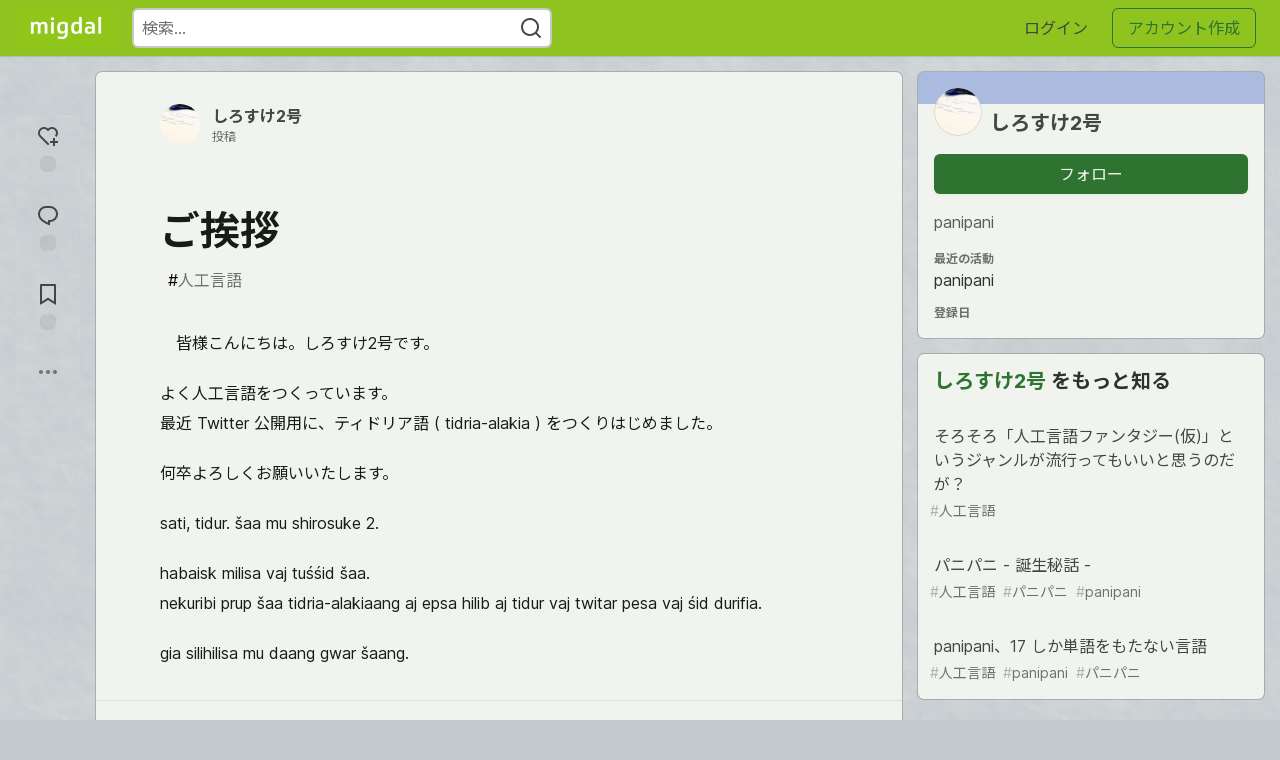

--- FILE ---
content_type: text/html; charset=utf-8
request_url: https://migdal.jp/shirosuke_2/%E3%81%94%E6%8C%A8%E6%8B%B6-3nl8
body_size: 17024
content:
<!DOCTYPE html>
<html lang="ja">
  <head>
    <meta charset="utf-8">
    <title>ご挨拶 - Migdal</title>
      <meta name="last-updated" content="2026-02-02 07:13:31 UTC">
      <meta name="user-signed-in" content="false">
      <meta name="head-cached-at" content="1770016411">
      <meta name="environment" content="production">
      <link rel="stylesheet" href="/assets/minimal-4aa7e58104c680f742d999b9735b26d247bfc8d1c6348e15964ca8d4f6077de8.css" media="all" id="main-minimal-stylesheet" />
<link rel="stylesheet" href="/assets/views-ded0a23d4a1b5b108eba8e4818783a057759e29d6326e8db16c381428ee7e5cc.css" media="all" id="main-views-stylesheet" />
<link rel="stylesheet" href="/assets/crayons-b284432acd78240daedda341bf4668650dc1f4d1a2b3c9c5e1a8c1d9c9f70a70.css" media="all" id="main-crayons-stylesheet" />

      <script src="/assets/base-363f06f50a698136e39c0f760b93e0bd2fabcb9f9f3cb6bfd8b772b78f71a97d.js" defer="defer"></script>
        <script src="/packs/js/runtime~base-0f709eaa1fd5514645b0.js" defer="defer"></script>
<script src="/packs/js/0-dbfbf929ab306e68a949.chunk.js" defer="defer"></script>
<script src="/packs/js/vendors~base-7dbbcd429ba22bd420be.chunk.js" defer="defer"></script>
<script src="/packs/js/base-d099b6f13a4e7862baf3.chunk.js" defer="defer"></script>
<script src="/packs/js/runtime~baseInitializers-1944b4d67b4dde982492.js" defer="defer"></script>
<script src="/packs/js/1-b23f0453b41a737eea42.chunk.js" defer="defer"></script>
<script src="/packs/js/baseInitializers-7378f43a83ea271ffd94.chunk.js" defer="defer"></script>
<script src="/packs/js/runtime~Search-18910818e46d22ae76f0.js" defer="defer"></script>
<script src="/packs/js/2-f9b6e5b097f71c3bec93.chunk.js" defer="defer"></script>
<script src="/packs/js/Search-4a3b917e4b0fa22dfe56.chunk.js" defer="defer"></script>
<script src="/packs/js/runtime~runtimeBanner-3bf3ab2820ce4984be24.js" defer="defer"></script>
<script src="/packs/js/runtimeBanner-6fa65d3d1abac137b6a2.chunk.js" defer="defer"></script>
<script src="/packs/js/runtime~baseTracking-3b494f4af0e0fe4649ac.js" defer="defer"></script>
<script src="/packs/js/baseTracking-a39058074d8aa2ca2ba9.chunk.js" defer="defer"></script>
      
    <link rel="canonical" href="https://migdal.jp/shirosuke_2/%E3%81%94%E6%8C%A8%E6%8B%B6-3nl8" />
    <meta name="description" content="　皆様こんにちは。しろすけ2号です。  よく人工言語をつくっています。 最近 Twitter 公開用に、ティドリア語 ( tidria-alakia ) をつくりはじめました。  何卒よろしくお... Tagged with 人工言語.">
    

    <meta property="og:type" content="article" />
    <meta property="og:url" content="https://migdal.jp/shirosuke_2/%E3%81%94%E6%8C%A8%E6%8B%B6-3nl8" />
    <meta property="og:title" content="ご挨拶" />
    <meta property="og:description" content="　皆様こんにちは。しろすけ2号です。  よく人工言語をつくっています。 最近 Twitter 公開用に、ティドリア語 ( tidria-alakia ) をつくりはじめました。  何卒よろしくお..." />
    <meta property="og:site_name" content="Migdal" />
    <meta name="twitter:site" content="@ConlangSite">
    <meta name="twitter:creator" content="@shirosuke_2">
    <meta name="twitter:title" content="ご挨拶">
    <meta name="twitter:description" content="　皆様こんにちは。しろすけ2号です。  よく人工言語をつくっています。 最近 Twitter 公開用に、ティドリア語 ( tidria-alakia ) をつくりはじめました。  何卒よろしくお...">
    <meta name="twitter:card" content="summary_large_image">
    <meta name="twitter:widgets:new-embed-design" content="on">
    <meta name="robots" content="max-snippet:-1, max-image-preview:large, max-video-preview:-1">
      <meta property="og:image" content="https://migdal.jp/:ja/social_previews/article/428.png" />
      <meta name="twitter:image:src" content="https://migdal.jp/:ja/social_previews/article/428.png">

      <meta name="viewport" content="width=device-width, initial-scale=1.0, viewport-fit=cover">
      <link rel="icon" type="image/x-icon" href="https://migdal.jp/favicon.ico" />
      <link rel="apple-touch-icon" href="https://migdal.jp/assets/favicon-logo-migdal.png">
      <link rel="apple-touch-icon" sizes="152x152" href="https://migdal.jp/assets/favicon-logo-migdal.png">
      <link rel="apple-touch-icon" sizes="180x180" href="https://migdal.jp/assets/favicon-logo-migdal.png">
      <link rel="apple-touch-icon" sizes="167x167" href="https://migdal.jp/assets/favicon-logo-migdal.png">
      <link href="https://migdal.jp/assets/favicon-logo-migdal.png" rel="icon" sizes="192x192" />
      <link href="https://migdal.jp/assets/favicon-logo-migdal.png" rel="icon" sizes="128x128" />
      <link rel="icon" type="image/png" sizes="32x32" href="/favicon-32x32.png">
      <link rel="icon" type="image/png" sizes="16x16" href="/favicon-16x16.png">
      <link rel="manifest" href="/site.webmanifest">
      <link rel="mask-icon" href="/safari-pinned-tab.svg" color="#3b49df">
      <meta name="msapplication-TileColor" content="#3b49df">
      <meta name="apple-mobile-web-app-title" content="migdal.jp">
      <meta name="application-name" content="migdal.jp">
      <meta name="theme-color" content="#ffffff" media="(prefers-color-scheme: light)">
      <meta name="theme-color" content="#000000" media="(prefers-color-scheme: dark)">
      <link rel="search" href="https://migdal.jp/open-search.xml" type="application/opensearchdescription+xml" title="Migdal" />

      <meta property="forem:name" content="Migdal" />
      <meta property="forem:logo" content="https://migdal.jp/assets/favicon-logo-migdal.png" />
      <meta property="forem:domain" content="migdal.jp" />
  </head>
      <body
        class="sans-serif-article-body default-header"
        data-user-status="logged-out"
        data-community-name="Migdal"
        data-locale="ja"
        data-honeybadger-key="hbp_rP5VLTO742O59MpmbkbDzXecUjO6nF31K3GN"
        data-deployed-at="2025-12-02 11:20:15 UTC"
        data-latest-commit-id=""
        data-ga-tracking=""
        data-ga4-tracking-id="">
        <link rel="stylesheet" href="/assets/minimal-4aa7e58104c680f742d999b9735b26d247bfc8d1c6348e15964ca8d4f6077de8.css" media="all" id="secondary-minimal-stylesheet" />
<link rel="stylesheet" href="/assets/views-ded0a23d4a1b5b108eba8e4818783a057759e29d6326e8db16c381428ee7e5cc.css" media="all" id="secondary-views-stylesheet" />
<link rel="stylesheet" href="/assets/crayons-b284432acd78240daedda341bf4668650dc1f4d1a2b3c9c5e1a8c1d9c9f70a70.css" media="all" id="secondary-crayons-stylesheet" />

        <div id="body-styles">
          <style>/*
            :root {
              --accent-brand-lighter-rgb: 80, 99, 301;
              --accent-brand-rgb: 59, 73, 223;
              --accent-brand-darker-rgb: 47, 58, 178;
            }*/
          </style>
        </div>
        <div id="audiocontent" data-podcast="">
          
        </div>
        <div class="navigation-progress" id="navigation-progress"></div>
<header class="crayons-header print-hidden">
  <span id="route-change-target" tabindex="-1"></span>
  <a href="#main-content" class="skip-content-link">内容までスキップ</a>
  <div class="crayons-header__container">
    <span class="inline-block m:hidden ">
      <button class="c-btn c-btn--icon-alone js-hamburger-trigger mx-2">
        <svg xmlns="http://www.w3.org/2000/svg" width="24" height="24" viewBox="0 0 24 24" role="img" aria-labelledby="arqrjjmenqzjd636zgcfp2hhedannfl" class="crayons-icon"><title id="arqrjjmenqzjd636zgcfp2hhedannfl">メインメニュー</title>
    <path d="M3 4h18v2H3V4zm0 7h18v2H3v-2zm0 7h18v2H3v-2z"></path>
</svg>

      </button>
    </span>
    <a href="/" class="site-logo" aria-label="Migdal トップ">
    <img class="site-logo__img" src="https://migdal.jp/uploads/logos/resized_logo_JYDKAP5H1mpAPBKRFMh3.png" alt="Migdal">
</a>


    <div class="crayons-header--search js-search-form" id="header-search">
      <form accept-charset="UTF-8" method="get" action="/search" role="search">
        <div class="crayons-fields crayons-fields--horizontal">
          <div class="crayons-field flex-1 relative">
            <input class="crayons-header--search-input crayons-textfield js-search-input" type="text" id="nav-search" name="q" placeholder="検索…" autocomplete="off" />
            <button type="submit" aria-label="検索する" class="c-btn c-btn--icon-alone absolute inset-px left-auto mt-0 py-0">
              <svg xmlns="http://www.w3.org/2000/svg" width="24" height="24" viewBox="0 0 24 24" role="img" aria-labelledby="adwzbvthflye28v6wjjy9r81nt6u4z3t" aria-hidden="true" class="crayons-icon"><title id="adwzbvthflye28v6wjjy9r81nt6u4z3t">検索する</title>
    <path d="M18.031 16.617l4.283 4.282-1.415 1.415-4.282-4.283A8.96 8.96 0 0111 20c-4.968 0-9-4.032-9-9s4.032-9 9-9 9 4.032 9 9a8.96 8.96 0 01-1.969 5.617zm-2.006-.742A6.977 6.977 0 0018 11c0-3.868-3.133-7-7-7-3.868 0-7 3.132-7 7 0 3.867 3.132 7 7 7a6.977 6.977 0 004.875-1.975l.15-.15z"></path>
</svg>

            </button>
          </div>
        </div>
      </form>
    </div>

    <div class="flex items-center h-100 ml-auto">
      <a class="c-link c-link--icon-alone c-link--block m:hidden mx-1" id="search-link" aria-label="検索する" href="/search">
        <svg xmlns="http://www.w3.org/2000/svg" width="24" height="24" viewBox="0 0 24 24" role="img" aria-labelledby="agay9s9yajispb0q292xlfhlphtmmbj4" class="crayons-icon"><title id="agay9s9yajispb0q292xlfhlphtmmbj4">検索する</title>
    <path d="M18.031 16.617l4.283 4.282-1.415 1.415-4.282-4.283A8.96 8.96 0 0111 20c-4.968 0-9-4.032-9-9s4.032-9 9-9 9 4.032 9 9a8.96 8.96 0 01-1.969 5.617zm-2.006-.742A6.977 6.977 0 0018 11c0-3.868-3.133-7-7-7-3.868 0-7 3.132-7 7 0 3.867 3.132 7 7 7a6.977 6.977 0 004.875-1.975l.15-.15z"></path>
</svg>

      </a>
        <div class="flex" id="authentication-top-nav-actions">
          <span class="hidden m:block">
            <a href="/enter" class="c-link c-link--block mr-2 whitespace-nowrap ml-auto" data-no-instant>
              ログイン
            </a>
          </span>

          <a href="/enter?state=new-user" data-tracking-id="ca_top_nav" data-tracking-source="top_navbar" class="c-cta c-cta--branded whitespace-nowrap mr-2" data-no-instant>
            アカウント作成
          </a>
        </div>
    </div>
  </div>
</header>

<div class="hamburger">
  <div class="hamburger__content">
    <header class="hamburger__content__header">
      <h2 class="fs-l fw-bold flex-1 break-word lh-tight">Migdal</h2>

      <button class="c-btn c-btn--icon-alone js-hamburger-trigger shrink-0" aria-label="閉じる">
        <svg xmlns="http://www.w3.org/2000/svg" width="24" height="24" viewBox="0 0 24 24" role="img" aria-labelledby="akfahu13qwzjuf3v3zikaid65qsvs01" aria-hidden="true" class="crayons-icon c-btn__icon"><title id="akfahu13qwzjuf3v3zikaid65qsvs01">閉じる</title><path d="M12 10.586l4.95-4.95 1.414 1.414-4.95 4.95 4.95 4.95-1.414 1.414-4.95-4.95-4.95 4.95-1.414-1.414 4.95-4.95-4.95-4.95L7.05 5.636l4.95 4.95z"></path></svg>

      </button>
    </header>

    <div class="p-2 js-navigation-links-container" id="authentication-hamburger-actions">
    </div>
  </div>
  <div class="hamburger__overlay js-hamburger-trigger"></div>
</div>


        <div id="active-broadcast" class="broadcast-wrapper"></div>
<div id="page-content" class="wrapper stories stories-show" data-current-page="stories-show">
  <div id="page-content-inner">
    <div id="page-route-change" class="screen-reader-only" aria-live="polite" aria-atomic="true"></div>

    


<style>
  .html-variant-wrapper { display: none}
</style>

<script src="https://unpkg.com/@webcomponents/webcomponentsjs@2.2.10/webcomponents-loader.js"
        integrity="sha384-3HK5hxQbkFqOIxMbpROlRmRtYl2LBZ52t+tqcjzsmr9NJuOWQxl8RgQSyFvq2lhy"
        crossorigin="anonymous" defer></script>

  <script src="/packs/js/runtime~webShare-e445373c313e4f322d27.js" defer="defer"></script>
<script src="/packs/js/webShare-4432198e5985b445a5c2.chunk.js" defer="defer"></script>
<script src="/packs/js/runtime~articlePage-18cb79927e299b9f2fc9.js" defer="defer"></script>
<script src="/packs/js/0-dbfbf929ab306e68a949.chunk.js" defer="defer"></script>
<script src="/packs/js/2-f9b6e5b097f71c3bec93.chunk.js" defer="defer"></script>
<script src="/packs/js/articlePage-0802caef552a89a79f33.chunk.js" defer="defer"></script>
<script src="/packs/js/runtime~commentDropdowns-e14c9463431b57c2a253.js" defer="defer"></script>
<script src="/packs/js/commentDropdowns-68b1a69a7b6a5846dd2a.chunk.js" defer="defer"></script>

    <script type="application/ld+json">
      {"@context":"http://schema.org","@type":"Article","mainEntityOfPage":{"@type":"WebPage","@id":"https://migdal.jp/shirosuke_2/%E3%81%94%E6%8C%A8%E6%8B%B6-3nl8"},"url":"https://migdal.jp/shirosuke_2/%E3%81%94%E6%8C%A8%E6%8B%B6-3nl8","image":["https://migdal.jp/:ja/social_previews/article/428.png","https://migdal.jp/:ja/social_previews/article/428.png","https://migdal.jp/:ja/social_previews/article/428.png"],"publisher":{"@context":"http://schema.org","@type":"Organization","name":"Migdal","logo":{"@context":"http://schema.org","@type":"ImageObject","url":"https://migdal.jp/assets/favicon-logo-migdal.png","width":"192","height":"192"}},"headline":"ご挨拶","author":{"@context":"http://schema.org","@type":"Person","url":"https://migdal.jp/shirosuke_2","name":"しろすけ2号"},"datePublished":"2022-11-28T08:02:39Z","dateModified":"2022-11-28T15:29:52Z"}
    </script>

  
<div class="crayons-layout crayons-layout--3-cols crayons-layout--article">
  <aside class="crayons-layout__sidebar-left" aria-label="記事へのアクション">
    <div class="crayons-article-actions print-hidden">
  <div class="crayons-article-actions__inner">

    
<div class="reaction-drawer__outer hoverdown" style="">
  <button
    id="reaction-drawer-trigger"
    aria-label="reaction-drawer-trigger"
    aria-pressed="false"
    class="hoverdown-trigger crayons-reaction pseudo-reaction crayons-tooltip__activator relative">
      <span class="crayons-reaction__icon crayons-reaction__icon--borderless crayons-reaction--like crayons-reaction__icon--inactive" style="width: 40px; height: 40px">
        <svg xmlns="http://www.w3.org/2000/svg" width="24" height="24" viewBox="0 0 24 24" fill="none" role="img" aria-hidden="true" class="crayons-icon">
    <g clip-path="url(#a)">
        <path d="M19 14v3h3v2h-3.001L19 22h-2l-.001-3H14v-2h3v-3h2Zm1.243-9.243a6 6 0 0 1 .236 8.235l-1.42-1.418c1.331-1.524 1.261-3.914-.232-5.404a4.001 4.001 0 0 0-5.49-.153l-1.335 1.198-1.336-1.197a3.999 3.999 0 0 0-5.494.154 4 4 0 0 0-.192 5.451l8.432 8.446L12 21.485l-8.48-8.492A6 6 0 0 1 12 4.529a5.998 5.998 0 0 1 8.242.228h.001Z" fill="#525252"></path>
    </g>
    <defs>
        <clipPath id="a">
            <path fill="#fff" d="M0 0h24v24H0z"></path>
        </clipPath>
    </defs>
</svg>

      </span>
      <span class="crayons-reaction__icon crayons-reaction__icon--borderless crayons-reaction__icon--active" style="width: 40px; height: 40px">
        <img aria_hidden="true" height="24" width="24" src="/assets/heart-plus-active-9ea3b22f2bc311281db911d416166c5f430636e76b15cd5df6b3b841d830eefa.svg" />
      </span>
      <span class="crayons-reaction__count" id="reaction_total_count">
        <span class="bg-base-40 opacity-25 p-2 inline-block radius-default"></span>
      </span>
      <span class="crayons-tooltip__content">
        反応を入れる
      </span>
  </button>

  <div class="reaction-drawer" aria-expanded="false">
    <div class="reaction-drawer__container">
        <button
  id="reaction-butt-like"
  name="いいね"
  aria-label="いいね"
  aria-pressed="false"
  class="crayons-reaction crayons-tooltip__activator relative pt-2 pr-2 pb-1 pl-2"
  data-category="like">
    <span class="crayons-reaction__icon crayons-reaction__icon--inactive p-0">
      <img aria_hidden="true" height="32" width="32" src="/assets/sparkle-heart-5f9bee3767e18deb1bb725290cb151c25234768a0e9a2bd39370c382d02920cf.svg" />
    </span>
    <span class="crayons-reaction__count" id="reaction-number-like"><span class="bg-base-40 opacity-25 p-2 inline-block radius-default"></span></span>

    <span data-testid="tooltip" class="crayons-tooltip__content">
      いいね
    </span>
</button>

        <button
  id="reaction-butt-unicorn"
  name="バベル"
  aria-label="バベル"
  aria-pressed="false"
  class="crayons-reaction crayons-tooltip__activator relative pt-2 pr-2 pb-1 pl-2"
  data-category="unicorn">
    <span class="crayons-reaction__icon crayons-reaction__icon--inactive p-0">
      <img aria_hidden="true" height="32" width="32" src="/assets/babel-filled-6432c718c191f031da40a5f78ba489982ffe44dd221df1b7296c2d425765e0a4.svg" />
    </span>
    <span class="crayons-reaction__count" id="reaction-number-unicorn"><span class="bg-base-40 opacity-25 p-2 inline-block radius-default"></span></span>

    <span data-testid="tooltip" class="crayons-tooltip__content">
      バベル
    </span>
</button>

        <button
  id="reaction-butt-k30"
  name="かつ 30"
  aria-label="かつ 30"
  aria-pressed="false"
  class="crayons-reaction crayons-tooltip__activator relative pt-2 pr-2 pb-1 pl-2"
  data-category="k30">
    <span class="crayons-reaction__icon crayons-reaction__icon--inactive p-0">
      <img aria_hidden="true" height="32" width="32" src="/assets/katsu_30-cb81b46d43e51dbd9ad96721545073f605e437f604da5c82e0c9a3dc6e8b639c.png" />
    </span>
    <span class="crayons-reaction__count" id="reaction-number-k30"><span class="bg-base-40 opacity-25 p-2 inline-block radius-default"></span></span>

    <span data-testid="tooltip" class="crayons-tooltip__content">
      かつ 30
    </span>
</button>

        <button
  id="reaction-butt-roman"
  name="ロマンがある"
  aria-label="ロマンがある"
  aria-pressed="false"
  class="crayons-reaction crayons-tooltip__activator relative pt-2 pr-2 pb-1 pl-2"
  data-category="roman">
    <span class="crayons-reaction__icon crayons-reaction__icon--inactive p-0">
      <img aria_hidden="true" height="32" width="32" src="/assets/roman-a019d41fe6a84ef3280bfbfed484b27109c6719662caed6c8e7c0e88c9b2600a.svg" />
    </span>
    <span class="crayons-reaction__count" id="reaction-number-roman"><span class="bg-base-40 opacity-25 p-2 inline-block radius-default"></span></span>

    <span data-testid="tooltip" class="crayons-tooltip__content">
      ロマンがある
    </span>
</button>

    </div>
  </div>
</div>

<button
  id="reaction-butt-comment"
  aria-label="コメントに飛ぶ"
  aria-pressed="false"
  class="crayons-reaction crayons-reaction--comment crayons-tooltip__activator relative"
  data-category="comment">
    <span class="crayons-reaction__icon crayons-reaction__icon--borderless crayons-reaction__icon--inactive">
      <svg xmlns="http://www.w3.org/2000/svg" width="24" height="24" viewBox="0 0 24 24" role="img" aria-hidden="true" class="crayons-icon">
    <path d="M10 3h4a8 8 0 010 16v3.5c-5-2-12-5-12-11.5a8 8 0 018-8zm2 14h2a6 6 0 000-12h-4a6 6 0 00-6 6c0 3.61 2.462 5.966 8 8.48V17z"></path>
</svg>

    </span>
    <span class="crayons-reaction__count" id="reaction-number-comment" data-count="0">
      <span class="bg-base-40 opacity-25 p-2 inline-block radius-default"></span>
    </span>

    <span data-testid="tooltip" class="crayons-tooltip__content">
      コメントに飛ぶ
    </span>
</button>

<button
  id="reaction-butt-readinglist"
  aria-label="切り抜き帳に追加"
  aria-pressed="false"
  class="crayons-reaction crayons-reaction--readinglist crayons-tooltip__activator relative"
  data-category="readinglist">
    <span class="crayons-reaction__icon crayons-reaction__icon--borderless crayons-reaction__icon--inactive">
      <svg xmlns="http://www.w3.org/2000/svg" width="24" height="24" viewBox="0 0 24 24" role="img" aria-hidden="true" class="crayons-icon">
    <path d="M5 2h14a1 1 0 011 1v19.143a.5.5 0 01-.766.424L12 18.03l-7.234 4.536A.5.5 0 014 22.143V3a1 1 0 011-1zm13 2H6v15.432l6-3.761 6 3.761V4z"></path>
</svg>

    </span>
    <span class="crayons-reaction__count" id="reaction-number-readinglist"><span class="bg-base-40 opacity-25 p-2 inline-block radius-default"></span></span>

    <span data-testid="tooltip" class="crayons-tooltip__content">
      保存
    </span>
</button>



    <div id="mod-actions-menu-btn-area" class="print-hidden hidden align-center"></div>
    <div class="align-center m:relative">
      <button id="article-show-more-button" aria-controls="article-show-more-dropdown" aria-expanded="false" aria-haspopup="true" class="dropbtn crayons-btn crayons-btn--ghost-dimmed crayons-btn--icon-rounded" aria-label="他の方法でシェア">
        <svg xmlns="http://www.w3.org/2000/svg" width="24" height="24" role="img" aria-labelledby="ae1dxu4y9ekps32lisrn065a9bfe2rg4" aria-hidden="true" class="crayons-icon dropdown-icon"><title id="ae1dxu4y9ekps32lisrn065a9bfe2rg4">その他…</title><path fill-rule="evenodd" clip-rule="evenodd" d="M7 12a2 2 0 11-4 0 2 2 0 014 0zm7 0a2 2 0 11-4 0 2 2 0 014 0zm5 2a2 2 0 100-4 2 2 0 000 4z"></path></svg>

      </button>

      <div id="article-show-more-dropdown" class="crayons-dropdown side-bar left-2 right-2 m:right-auto m:left-100 s:left-auto mb-1 m:mb-0 top-unset bottom-100 m:top-0 m:bottom-unset">
        <div>
          <button
            id="copy-post-url-button"
            class="flex justify-between crayons-link crayons-link--block w-100 bg-transparent border-0"
            data-postUrl="https://migdal.jp/shirosuke_2/%E3%81%94%E6%8C%A8%E6%8B%B6-3nl8">
            <span class="fw-bold">リンクをコピー</span>
            <svg xmlns="http://www.w3.org/2000/svg" width="24" height="24" viewBox="0 0 24 24" id="article-copy-icon" role="img" aria-labelledby="a5vmopwccn5n39aivns5ao29zn1w96xs" aria-hidden="true" class="crayons-icon mx-2 shrink-0"><title id="a5vmopwccn5n39aivns5ao29zn1w96xs">リンクをコピー</title>
    <path d="M7 6V3a1 1 0 011-1h12a1 1 0 011 1v14a1 1 0 01-1 1h-3v3c0 .552-.45 1-1.007 1H4.007A1 1 0 013 21l.003-14c0-.552.45-1 1.007-1H7zm2 0h8v10h2V4H9v2zm-2 5v2h6v-2H7zm0 4v2h6v-2H7z"></path>
</svg>

          </button>
          <div id="article-copy-link-announcer" aria-live="polite" class="crayons-notice crayons-notice--success my-2 p-1" aria-live="polite" hidden>コピーしました</div>
        </div>

        <div class="Desktop-only">
          <a
            target="_blank"
            class="crayons-link crayons-link--block"
            rel="noopener"
            href='https://twitter.com/intent/tweet?text=%22%E3%81%94%E6%8C%A8%E6%8B%B6%22%20%28%40shirosuke_2%29%20%20https%3A%2F%2Fmigdal.jp%2Fshirosuke_2%2F%25E3%2581%2594%25E6%258C%25A8%25E6%258B%25B6-3nl8'>
            Twitter にシェア
          </a>
          <a
            target="_blank"
            class="crayons-link crayons-link--block"
            rel="noopener"
            href="https://www.linkedin.com/shareArticle?mini=true&url=https%3A%2F%2Fmigdal.jp%2Fshirosuke_2%2F%25E3%2581%2594%25E6%258C%25A8%25E6%258B%25B6-3nl8&title=%E3%81%94%E6%8C%A8%E6%8B%B6&summary=%E3%80%80%E7%9A%86%E6%A7%98%E3%81%93%E3%82%93%E3%81%AB%E3%81%A1%E3%81%AF%E3%80%82%E3%81%97%E3%82%8D%E3%81%99%E3%81%912%E5%8F%B7%E3%81%A7%E3%81%99%E3%80%82%20%20%E3%82%88%E3%81%8F%E4%BA%BA%E5%B7%A5%E8%A8%80%E8%AA%9E%E3%82%92%E3%81%A4%E3%81%8F%E3%81%A3%E3%81%A6%E3%81%84%E3%81%BE%E3%81%99%E3%80%82%20%E6%9C%80%E8%BF%91%20Twitter%20%E5%85%AC%E9%96%8B%E7%94%A8%E3%81%AB%E3%80%81%E3%83%86%E3%82%A3%E3%83%89%E3%83%AA%E3%82%A2%E8%AA%9E%20%28%20tidria-alakia%20%29%20%E3%82%92%E3%81%A4%E3%81%8F%E3%82%8A%E3%81%AF%E3%81%98%E3%82%81%E3%81%BE%E3%81%97%E3%81%9F%E3%80%82%20%20%E4%BD%95%E5%8D%92%E3%82%88%E3%82%8D%E3%81%97%E3%81%8F%E3%81%8A...&source=Migdal">
            LinkedIn にシェア
          </a>
          <a
            target="_blank"
            class="crayons-link crayons-link--block"
            rel="noopener"
            href="https://www.reddit.com/submit?url=https%3A%2F%2Fmigdal.jp%2Fshirosuke_2%2F%25E3%2581%2594%25E6%258C%25A8%25E6%258B%25B6-3nl8&title=%E3%81%94%E6%8C%A8%E6%8B%B6">
            Reddit にシェア
          </a>
          <a
            target="_blank"
            class="crayons-link crayons-link--block"
            rel="noopener"
            href="https://news.ycombinator.com/submitlink?u=https%3A%2F%2Fmigdal.jp%2Fshirosuke_2%2F%25E3%2581%2594%25E6%258C%25A8%25E6%258B%25B6-3nl8&t=%E3%81%94%E6%8C%A8%E6%8B%B6">
            Hacker News にシェア
          </a>
          <a
            target="_blank"
            class="crayons-link crayons-link--block"
            rel="noopener"
            href="https://www.facebook.com/sharer.php?u=https%3A%2F%2Fmigdal.jp%2Fshirosuke_2%2F%25E3%2581%2594%25E6%258C%25A8%25E6%258B%25B6-3nl8">
            Facebook にシェア
          </a>
          <a
            target="_blank"
            class="crayons-link crayons-link--block"
            rel="noopener"
            href="https://toot.kytta.dev/?text=https%3A%2F%2Fmigdal.jp%2Fshirosuke_2%2F%25E3%2581%2594%25E6%258C%25A8%25E6%258B%25B6-3nl8">
            Mastodon にシェア
          </a>
        </div>

        <web-share-wrapper shareurl="https://migdal.jp/shirosuke_2/%E3%81%94%E6%8C%A8%E6%8B%B6-3nl8" sharetitle="ご挨拶" sharetext="　皆様こんにちは。しろすけ2号です。  よく人工言語をつくっています。 最近 Twitter 公開用に、ティドリア語 ( tidria-alakia ) をつくりはじめました。  何卒よろしくお..." template="web-share-button">
        </web-share-wrapper>
        <template id="web-share-button">
          <a href="#" class="dropdown-link-row crayons-link crayons-link--block">シェア先を選ぶ…</a>
        </template>

        <a href="/report-abuse" class="crayons-link crayons-link--block">通報する</a>
      </div>
    </div>
  </div>
</div>

  </aside>

  <main id="main-content" class="crayons-layout__content grid gap-4">
    <div class="article-wrapper">


      <article class="crayons-card crayons-article mb-4" lang="ja"
        id="article-show-container"
        data-article-id="428"
        data-article-slug="ご挨拶-3nl8"
        data-author-id="110"
        data-author-name="しろすけ2号"
        data-author-username="shirosuke_2"
        data-co-author-ids=""
        data-path="/shirosuke_2/ご挨拶-3nl8"
        data-pin-path="/stories/feed/pinned_article"
        data-pinned-article-id="3116"
        data-published="true"
        data-scheduled="false"
         >
        <header class="crayons-article__header" id="main-title">

          <div class="crayons-article__header__meta">
            <div class="flex s:items-start flex-col s:flex-row">
              <div id="action-space" class="crayons-article__actions mb-4 s:mb-0 s:order-last"></div>
              <div class="flex flex-1 mb-5 items-start">
                <div class="relative">
                    <a href="/shirosuke_2"><img class="radius-full align-middle" src="https://migdal.jp/uploads/user/profile_image/110/c9ec3f44-bce5-4515-aead-1e5ded18185a.jpg" width="40" height="40" alt="しろすけ2号" /></a>
                </div>
                <div class="pl-3 flex-1">
                  <a href="/shirosuke_2" class="crayons-link fw-bold">しろすけ2号</a>
                  <p class="fs-xs color-base-60">
                      <time datetime="2022-11-28T08:02:39Z" class="date">2022年11月28日</time>投稿


                  </p>
                </div>
              </div>
            </div>

            <div class="multiple_reactions_engagement">
    <span class="reaction_engagement_like hidden">
      <img src="/assets/sparkle-heart-5f9bee3767e18deb1bb725290cb151c25234768a0e9a2bd39370c382d02920cf.svg" width="24" height="24" />
      <span id="reaction_engagement_like_count">&nbsp;</span>
    </span>
    <span class="reaction_engagement_unicorn hidden">
      <img src="/assets/babel-filled-6432c718c191f031da40a5f78ba489982ffe44dd221df1b7296c2d425765e0a4.svg" width="24" height="24" />
      <span id="reaction_engagement_unicorn_count">&nbsp;</span>
    </span>
    <span class="reaction_engagement_k30 hidden">
      <img src="/assets/katsu_30-cb81b46d43e51dbd9ad96721545073f605e437f604da5c82e0c9a3dc6e8b639c.png" width="24" height="24" />
      <span id="reaction_engagement_k30_count">&nbsp;</span>
    </span>
    <span class="reaction_engagement_roman hidden">
      <img src="/assets/roman-a019d41fe6a84ef3280bfbfed484b27109c6719662caed6c8e7c0e88c9b2600a.svg" width="24" height="24" />
      <span id="reaction_engagement_roman_count">&nbsp;</span>
    </span>
</div>


            <h1 class="fs-3xl m:fs-4xl l:fs-5xl fw-bold s:fw-heavy lh-tight mb-2 short">
              ご挨拶
            </h1>

              <div class="spec__tags flex flex-wrap">
                  <a class="crayons-tag   " style="
        --tag-bg: rgba(0, 0, 0, 0.10);
        --tag-prefix: #000000;
        --tag-bg-hover: rgba(0, 0, 0, 0.10);
        --tag-prefix-hover: #000000;
      " href="/:en-US/t/%E4%BA%BA%E5%B7%A5%E8%A8%80%E8%AA%9E"><span class="crayons-tag__prefix">#</span>人工言語</a>
              </div>
          </div>
        </header>

        <div class="crayons-article__main">
            

          <div class="crayons-article__body text-styles spec__body" data-article-id="428" id="article-body">
            <p>　皆様こんにちは。しろすけ2号です。</p>

<p>よく人工言語をつくっています。<br>
最近 Twitter 公開用に、ティドリア語 ( tidria-alakia ) をつくりはじめました。</p>

<p>何卒よろしくお願いいたします。</p>

<p>sati, tidur. šaa mu shirosuke 2.</p>

<p>habaisk milisa vaj tuśśid šaa.<br>
nekuribi prup šaa tidria-alakiaang aj epsa hilib aj tidur vaj twitar pesa vaj śid durifia.</p>

<p>gia silihilisa mu daang gwar šaang.</p>


          </div>

        </div>
          <section id="comments" data-follow-button-container="true" data-updated-at="2026-02-02 07:13:31 UTC" class="text-padding mb-4 border-t-1 border-0 border-solid border-base-10">
      <header class="relative flex justify-between items-center mb-6">
        <div class="flex items-center">
          <h2 class="crayons-subtitle-1">
            人気順のコメント<span class="js-comments-count" data-comments-count="0">（0）</span>
          </h2>
          <button class="c-btn c-btn--ghost crayons-btn--icon-left" id="toggle-comments-sort-dropdown" aria-controls="comments-sort-dropdown-container" aria-expanded="false" aria-label="コメントを並び替える" aria-haspopup="true">
            <svg xmlns="http://www.w3.org/2000/svg" width="24" height="24" viewBox="0 0 24 24" aria-hidden="true" class="mt-2"><title>Crown</title>
    <path d="M12 18l-4-3.771 1-.943 3 2.829 3-2.829 1 .943L12 18zm0-10.115l-3 2.829-1-.943L12 6l4 3.771-1 .942-3-2.828z"></path>
</svg>

          </button>
        </div>

        <nav class="crayons-dropdown p-4" id="comments-sort-dropdown-container" aria-labelledby="comments-sort-title">
            <h3 id="comments-sort-title" class="mb-3">コメントの並び順: </h3>
            <ul class="comments-sort-dropdown__list">
              <li class="comment-sort-option">
  <a
    href="/shirosuke_2/ご挨拶-3nl8?comments_sort=top#toggle-comments-sort-dropdown"
    class="comment-sort-option__header pl-7 pb-0 crayons-link--block block"
    aria-describedby="top-description-text"
    aria-current="page">
    <div>
      <svg xmlns="http://www.w3.org/2000/svg" width="24" height="24" viewBox="0 0 24 24" fill="none" role="img" aria-labelledby="akrn5ynlirfwhwf8svdn08rhi6mc4iwz" aria-hidden="true" class="crayons-icon"><title id="akrn5ynlirfwhwf8svdn08rhi6mc4iwz">Selected Sort Option</title>
    <path d="M10 15.172l9.192-9.193 1.415 1.414L10 18l-6.364-6.364 1.414-1.414 4.95 4.95z"></path>
</svg>

       人気順
    </div>
     <div id="top-description-text" class="crayons-field__description">
      評価が高く重要なコメントから表示
    </div>
  </a>
</li>

              <li class="comment-sort-option">
  <a
    href="/shirosuke_2/ご挨拶-3nl8?comments_sort=latest#toggle-comments-sort-dropdown"
    class="comment-sort-option__header pl-7 pb-0 crayons-link--block block"
    aria-describedby="latest-description-text"
    aria-current="">
    <div>
      
       新しい順
    </div>
     <div id="latest-description-text" class="crayons-field__description">
      新しいコメントから表示
    </div>
  </a>
</li>

              <li class="comment-sort-option">
  <a
    href="/shirosuke_2/ご挨拶-3nl8?comments_sort=oldest#toggle-comments-sort-dropdown"
    class="comment-sort-option__header pl-7 pb-0 crayons-link--block block"
    aria-describedby="oldest-description-text"
    aria-current="">
    <div>
      
       古い順
    </div>
     <div id="oldest-description-text" class="crayons-field__description">
      古いコメントから表示
    </div>
  </a>
</li>

            </ul>
        </nav>

        <div id="comment-subscription" class="print-hidden">
          <div class="crayons-btn-group">
            <span class="crayons-btn crayons-btn--outlined">投稿</span>
          </div>
        </div>
      </header>

      <div
        id="comments-container"
        data-testid="comments-container"
        data-commentable-id="428"
        data-commentable-type="Article"
        data-has-recent-comment-activity="false">

          <div id="response-templates-data" class="hidden"></div>
<script src="/packs/js/runtime~validateFileInputs-576bb90cca845257a2b4.js" defer="defer"></script>
<script src="/packs/js/0-dbfbf929ab306e68a949.chunk.js" defer="defer"></script>
<script src="/packs/js/2-f9b6e5b097f71c3bec93.chunk.js" defer="defer"></script>
<script src="/packs/js/validateFileInputs-5751e581a44eb698d741.chunk.js" defer="defer"></script>


<form class="comment-form print-hidden" id="new_comment" action="/comments" accept-charset="UTF-8" method="post"><input name="utf8" type="hidden" value="&#x2713;" autocomplete="off" />

  <input type="hidden" name="authenticity_token" value="NOTHING" id="new_comment_authenticity_token">

    <input value="428" autocomplete="off" type="hidden" name="comment[commentable_id]" id="comment_commentable_id" />
    <input value="Article" autocomplete="off" type="hidden" name="comment[commentable_type]" id="comment_commentable_type" />
    

  <span class="crayons-avatar m:crayons-avatar--l mr-2 shrink-0">
    <img src="https://migdal.jp/assets/favicon-logo-migdal.png" width="32" height="32" alt="pic" class="crayons-avatar__image overflow-hidden" id="comment-primary-user-profile--avatar" loading="lazy" />
  </span>
  <div class="comment-form__inner">
    <div class="comment-form__field" data-tracking-name="comment_form_textfield">
      <textarea placeholder="議論に参加する" onfocus="handleFocus(event)" onkeyup="handleKeyUp(event)" onkeydown="handleKeyDown(event)" oninput="handleChange(event)" id="text-area" required="required" class="crayons-textfield comment-textarea crayons-textfield--ghost" aria-label="新しいコメントを追加する" name="comment[body_markdown]">
</textarea>

    </div>

    <div class="response-templates-container crayons-card crayons-card--secondary p-4 mb-4 comment-form__templates fs-base hidden">
      <header class="mb-3">
        <button type="button" class="crayons-btn personal-template-button active" data-target-type="personal" data-form-id="new_comment">個人用</button>
        <button type="button" class="crayons-btn moderator-template-button hidden" data-target-type="moderator" data-form-id="new_comment">協力者用</button>
      </header>

      <div class="personal-responses-container">
      </div>
      <div class="moderator-responses-container hidden">
      </div>

      <a target="_blank" rel="noopener nofollow" href="/settings/response-templates">
        定型文を作成
      </a>
      <p>定型文はよくある質問への回答やよく使う文例の保存に役立ちます。</p>
    </div>

    <div class="comment-form__preview text-styles text-styles--secondary" id="preview-div"></div>

    <div class="comment-form__buttons mb-4">
      <button type="submit" class="crayons-btn mr-2 js-btn-enable" onclick="validateField(event)" data-tracking-name="comment_submit_button" disabled>送信</button>
      <button type="button" class="preview-toggle crayons-btn crayons-btn--secondary comment-action-preview js-btn-enable mr-2" data-tracking-name="comment_preview_button" disabled>プレビュー</button>
      <a href="/404.html" class="dismiss-edit-comment crayons-btn crayons-btn--ghost js-btn-dismiss hidden">やめる</a>
    </div>
  </div>

  <div class="code-of-conduct" id="toggle-code-of-conduct-checkbox"></div>
</form>


        <div class="comments" id="comment-trees-container">
        </div>
      </div>

      <div class="align-center">


  <nav class="fs-s align-center block" aria-label="倫理的措置">
  <a href="/code-of-conduct" class="crayons-link crayons-link--secondary">お約束</a>
  <span class="opacity-25 px-2" role="presentation">&bull;</span>
  <a href="/report-abuse" class="crayons-link crayons-link--secondary">通報する</a>
</nav>

</div>

  </section>
  <div id="hide-comments-modal" class="hidden">
  <form id="hide-comments-modal__form" class="hide-comments-modal__form" data-type="json" action="/comments/hide" accept-charset="UTF-8" data-remote="true" method="post"><input name="utf8" type="hidden" value="&#x2713;" autocomplete="off" /><input type="hidden" name="_method" value="patch" autocomplete="off" /><input type="hidden" name="authenticity_token" value="HEur0FqmcTf_NHny9Pzsdv8DTeEJI6ia8OnChSqMGc2TyGwRu1LnUCRNF07RvGVl6A1hd2o_lsLO-nlc8zWdGw" autocomplete="off" />
    <div class="hide-comments-modal__content">
      <p class="pb-2">
        本当にこのコメントを隠しますか？あなたの記事からは見えなくなりますが、このコメントの<a id="hide-comments-modal__comment-permalink" href="#">パーマリンク</a>を開けば見ることができます。
      </p>
      <label class="crayons-field crayons-field--checkbox my-2">
        <input name="hide_children" type="hidden" value="0" autocomplete="off" /><input class="hide_children crayons-checkbox" type="checkbox" value="1" name="hide_children" id="hide_children" />
        <p class="crayons-field__label">コメントへの返信も隠す</p>
      </label>
      <p class="pb-4 pt-2">
        <button type="submit" class="crayons-btn">
          了承して実行
        </button>
      </p>
    </div>
</form>  <p class="fs-s color-base-60">お困りの場合は、このユーザーをブロックしたり<a id="hide-comments-modal__report-link" href="/report-abuse">違反行為を通報</a>したりすることもできます</p>
</div>



      </article>

      <div class="pb-4 crayons-layout__comments-billboard">
        <div class="js-billboard-container pb-4 crayons-layout__comments-billboard" data-async-url="/shirosuke_2/%E3%81%94%E6%8C%A8%E6%8B%B6-3nl8/billboards/post_comments"></div>
      </div>

          <section class="crayons-card crayons-card--secondary text-padding mb-4 print-hidden" id="bottom-content-read-next">
    <h2 class="crayons-subtitle-1">次に読みたい</h2>
      <a href="/shrimpkiller/発音は-2jc0" data-preload-image="" class="crayons-link mt-6 block">
        <div class="flex items-center">
          <span class="crayons-avatar crayons-avatar--xl m:crayons-avatar--2xl mr-4 shrink-0">
              <img loading="lazy" alt="shrimpkiller profile image" class="crayons-avatar__image" width="100" height="100" src="https://migdal.jp/uploads/user/profile_image/996/48797ead-8c67-43c7-a6a6-ee86bca7b810.jpeg" />
          </span>
          <div>
            <h3 class="fs-xl mb-0 lh-tight">発音は？</h3>
            <p class="opacity-75 pt-1">
              shrimpkiller - <time datetime="2026-01-19T13:10:32Z">1月19日</time>
            </p>
          </div>
        </div>
      </a>
      <a href="/rainyexpress/都市人は征服される-5baf" data-preload-image="" class="crayons-link mt-6 block">
        <div class="flex items-center">
          <span class="crayons-avatar crayons-avatar--xl m:crayons-avatar--2xl mr-4 shrink-0">
              <img loading="lazy" alt="rainyexpress profile image" class="crayons-avatar__image" width="100" height="100" src="https://migdal.jp/uploads/user/profile_image/674/4a96c188-eee0-40f4-ae61-40ebc7c74be1.png" />
          </span>
          <div>
            <h3 class="fs-xl mb-0 lh-tight">都市人は征服される！</h3>
            <p class="opacity-75 pt-1">
              降雨 - <time datetime="2025-12-30T03:30:00Z">’25年12月30日</time>
            </p>
          </div>
        </div>
      </a>
      <a href="/naw_name/特殊な世界線とともに言語を作る作戦お題文提供概要-2obj" data-preload-image="" class="crayons-link mt-6 block">
        <div class="flex items-center">
          <span class="crayons-avatar crayons-avatar--xl m:crayons-avatar--2xl mr-4 shrink-0">
              <img loading="lazy" alt="naw_name profile image" class="crayons-avatar__image" width="100" height="100" src="https://migdal.jp/uploads/user/profile_image/582/fa1daddf-41b7-4dd6-8544-84d84ed1b9de.png" />
          </span>
          <div>
            <h3 class="fs-xl mb-0 lh-tight">特殊な世界線とともに言語を作る作戦（お題文提供？） 概要</h3>
            <p class="opacity-75 pt-1">
              なうなめ - <time datetime="2025-12-29T18:21:51Z">’25年12月29日</time>
            </p>
          </div>
        </div>
      </a>
      <a href="/sazankaiueo/文化依存がすぎる今日も生き残れない非実用例文集をデナスティア語に翻訳してみた-54fp" data-preload-image="" class="crayons-link mt-6 block">
        <div class="flex items-center">
          <span class="crayons-avatar crayons-avatar--xl m:crayons-avatar--2xl mr-4 shrink-0">
              <img loading="lazy" alt="sazankaiueo profile image" class="crayons-avatar__image" width="100" height="100" src="https://migdal.jp/uploads/user/profile_image/102/16aeaae1-e989-4633-8a07-d39cbe6e6679.jpg" />
          </span>
          <div>
            <h3 class="fs-xl mb-0 lh-tight">文化依存がすぎる「今日も生き残れない非実用例文集」をデナスティア語に翻訳してみた</h3>
            <p class="opacity-75 pt-1">
              さざんか(Cada Endefluhna) - <time datetime="2026-01-18T12:34:15Z">1月18日</time>
            </p>
          </div>
        </div>
      </a>
  </section>

    </div>
  </main>

  <aside class="crayons-layout__sidebar-right" aria-label="作者情報">
    <div class="crayons-article-sticky grid gap-4 pb-4 break-word" id="article-show-primary-sticky-nav">
  <div class="crayons-card crayons-card--secondary branded-7 p-4 pt-0 gap-4 grid" style="border-top-color: #abbbe0;">
    <div class="-mt-4">
  <a href="/shirosuke_2" class="flex">
    <span class="crayons-avatar crayons-avatar--xl  mr-2 shrink-0">
      <img src="https://migdal.jp/uploads/user/profile_image/110/c9ec3f44-bce5-4515-aead-1e5ded18185a.jpg" class="crayons-avatar__image" alt="" loading="lazy" />
    </span>
    <span class="crayons-link crayons-subtitle-2 mt-5">しろすけ2号</span>
  </a>
</div>

<div class="print-hidden">
  <button name="button" type="button" data-info="{&quot;className&quot;:&quot;User&quot;,&quot;style&quot;:&quot;&quot;,&quot;id&quot;:110,&quot;name&quot;:&quot;しろすけ2号&quot;}" class="crayons-btn follow-action-button whitespace-nowrap w-100 follow-user" aria-label="「 しろすけ2号」さんをフォロー" aria-pressed="false">フォロー</button>
</div>
  <div class="color-base-70">
    panipani
  </div>

  <div class="user-metadata-details">
    <ul class="user-metadata-details-inner">
          <li>
            <div class="key">
              最近の活動
            </div>
            <div class="value">
              panipani
            </div>
          </li>
      <li>
        <div class="key">
          登録日
        </div>
        <div class="value">
          <time datetime="2022-11-28T06:25:22Z" class="date">2022年11月28日</time>
        </div>
      </li>
    </ul>
  </div>

  </div>

      <div class="crayons-card crayons-card--secondary">
        <header class="crayons-card__header">
          <h3 class="crayons-subtitle-2">
            <a href="/shirosuke_2">しろすけ2号</a> をもっと知る
          </h3>
        </header>
        <div>
            <a class="crayons-link crayons-link--contentful" href="/shirosuke_2/そろそろ人工言語ファンタジー仮というジャンルが流行ってもいいと思うのだが-l0e">
              そろそろ「人工言語ファンタジー(仮)」というジャンルが流行ってもいいと思うのだが？
              <div class="crayons-link__secondary -ml-1">
                  <span class="mr-1"><span class="opacity-50">#</span>人工言語</span>
              </div>
            </a>
            <a class="crayons-link crayons-link--contentful" href="/shirosuke_2/パニパニ---誕生秘話---1ne8">
              パニパニ - 誕生秘話 -
              <div class="crayons-link__secondary -ml-1">
                  <span class="mr-1"><span class="opacity-50">#</span>人工言語</span>
                  <span class="mr-1"><span class="opacity-50">#</span>パニパニ</span>
                  <span class="mr-1"><span class="opacity-50">#</span>panipani</span>
              </div>
            </a>
            <a class="crayons-link crayons-link--contentful" href="/shirosuke_2/panipani17-しか単語をもたない言語-5cgc">
              panipani、17 しか単語をもたない言語
              <div class="crayons-link__secondary -ml-1">
                  <span class="mr-1"><span class="opacity-50">#</span>人工言語</span>
                  <span class="mr-1"><span class="opacity-50">#</span>panipani</span>
                  <span class="mr-1"><span class="opacity-50">#</span>パニパニ</span>
              </div>
            </a>
        </div>
      </div>
</div>

<div class="crayons-article-sticky grid gap-4 break-word js-billboard-container" data-async-url="/shirosuke_2/%E3%81%94%E6%8C%A8%E6%8B%B6-3nl8/billboards/post_sidebar"></div>

  </aside>
</div>


<div class="mod-actions-menu print-hidden"></div>
<div data-testid="unpublish-post-modal-container" class="unpublish-post-modal-container hidden"></div>
<div id="suspend-modal-content" class="hidden">
  <p>
    Once suspended, shirosuke_2 will not be able to comment or publish posts until their suspension is removed.
  </p>

  <div class="crayons-field mt-4">
    <label
      for="suspend-reason-userid-110"
      class="crayons-field__label">
      Note:
    </label>
    <textarea
      id="suspend-reason-userid-110"
      rows="4"
      cols="70"
      placeholder="Reason for suspension"
      class="crayons-textfield"
      aria-describedby="suspension-reason-error"
      required></textarea>
    <p
      id="suspension-reason-error"
      data-testid="suspension-reason-error"
      class="suspend-reason-error crayons-field__description"
      style="color: red;"
      aria-live="assertive">
    </p>
  </div>
  <div class="mt-4">
    <button
      id="submit-user-suspend-btn"
      class="c-btn c-btn--primary c-btn--destructive"
      data-btn-action="suspend"
      data-reason-selector="#suspend-reason-userid-110"
      data-user-id="110"
      data-username="shirosuke_2">
      Submit &amp; Suspend
    </button>
  </div>
</div>

<div id="unsuspend-modal-content" class="hidden">
  <p>
    Once unsuspended, shirosuke_2 will be able to comment and publish posts again.
  </p>

  <div class="crayons-field mt-4">
    <label
      for="unsuspend-reason-userid-110"
      class="crayons-field__label">
      Note:
    </label>
    <textarea
      id="unsuspend-reason-userid-110"
      rows="4"
      cols="70"
      placeholder="Reason for unsuspension"
      class="crayons-textfield"
      aria-describedby="unsuspension-reason-error"
      required></textarea>
    <p
      id="unsuspension-reason-error"
      data-testid="unsuspension-reason-error"
      class="unsuspend-reason-error crayons-field__description"
      style="color: red;"
      aria-live="assertive">
    </p>
  </div>
  <div class="mt-4">
    <button
      id="submit-user-unsuspend-btn"
      class="c-btn c-btn--primary"
      data-btn-action="unsuspend"
      data-reason-selector="#unsuspend-reason-userid-110"
      data-user-id="110"
      data-username="shirosuke_2">
      Submit &amp; Unsuspend
    </button>
  </div>
</div>

<div id="unpublish-all-posts" class="hidden">
  <p>
    Once unpublished, all posts by shirosuke_2 will become hidden and only accessible to themselves.
  </p>
  <p class="mt-2">
    If shirosuke_2 is not suspended, they can still re-publish their posts from their dashboard.
  </p>
  <p class="mt-2"><label for="note_content">Note:</label><textarea name="note[content]" id="note_content" class="crayons-textfield note_content" placeholder="Note text">
</textarea></p>
  <div class="mt-4">
    <button
      id="unpublish-all-posts-submit-btn"
      class="c-btn c-btn--destructive c-btn--primary"
      data-user-id="110">
      Unpublish all posts
    </button>
  </div>
</div>

<div id="unpublish-post-modal" class="hidden">
  <p>
    Once unpublished, this post will become invisible to the public and only accessible to しろすけ2号.
  </p>
  <p>They can still re-publish the post if they are not suspended.</p>
  <div class="mt-4">
    <button
      destructive
      variant="primary"
      class="c-btn c-btn--primary c-btn--destructive"
      id="confirm-unpublish-post-action">
      Unpublish Post
    </button>
  </div>
</div>

<div id="flag-user-modal-content" class="hidden">
  <p>
    Thanks for keeping Migdal safe. Here is what you can do to flag shirosuke_2:
  </p>

  <div class="crayons-field crayons-field--radio mt-4">
    <input
      type="radio"
      id="flag-user-radio-input"
      name="flag-user-radio-input"
      class="crayons-radio"
      data-reactable-id="110"
      data-category="vomit"
      data-reactable-type="User" />
    <label for="flag-user-radio-input" class="crayons-field__label">
      Make all posts by shirosuke_2 less visible
      <p class="crayons-field__description">
        shirosuke_2 consistently posts content that violates Migdal's
        code of conduct because it is harassing, offensive or spammy.
      </p>
    </label>
  </div>

  <div class="mt-4">
    <a
      href="javascript:void(0);"
      id="report-inappropriate-content"
      data-report-abuse-link="/report-abuse?url=https://migdal.jp/shirosuke_2/ご挨拶-3nl8">
      Report other inappropriate conduct
    </a>
  </div>

  <div class="mt-6">
    <p
      id="unselected-radio-error"
      data-testid="unselected-radio-error"
      class="crayons-field__description mb-4"
      style="color: red;"
      aria-live="assertive">
    </p>
    <button
      id="confirm-flag-user-action"
      class="c-btn c-btn--primary c-btn--destructive"
      data-category="vomit"
      data-reactable-type="User"
      data-user-id="110"
      data-username="shirosuke_2">
      Confirm Flag
    </button>
  </div>
</div>

<div id="unflag-user-modal-content" class="hidden">
  <p>
    Unflagging shirosuke_2 will restore default visibility to their posts.
  </p>

  <div class="mt-6">
    <button
      id="confirm-unflag-user-action"
      class="c-btn c-btn--primary"
      data-category="vomit"
      data-reactable-type="User"
      data-user-id="110"
      data-username="shirosuke_2">
      Confirm Unflag
    </button>
  </div>
</div>


<div class="fullscreen-code js-fullscreen-code"></div>
<script src="/packs/js/runtime~followButtons-823e862995342af9ec1b.js" defer="defer"></script>
<script src="/packs/js/0-dbfbf929ab306e68a949.chunk.js" defer="defer"></script>
<script src="/packs/js/1-b23f0453b41a737eea42.chunk.js" defer="defer"></script>
<script src="/packs/js/followButtons-db45f50ddf4cf26fe122.chunk.js" defer="defer"></script>
<script src="/packs/js/runtime~billboard-8fe62982678e43c6bea2.js" defer="defer"></script>
<script src="/packs/js/__tests__/billboard~billboard-f5889c94ca7ee626b137.chunk.js" defer="defer"></script>
<script src="/packs/js/billboard-54b734a290f980a14a68.chunk.js" defer="defer"></script>
<script src="/packs/js/runtime~localizeArticleDates-eacf5e6e7c5bc9a5e0ce.js" defer="defer"></script>
<script src="/packs/js/localizeArticleDates-ac1355a6040aa9c3f689.chunk.js" defer="defer"></script>
<script src="/packs/js/runtime~articleReactions-9eda3de492d24e0960e8.js" defer="defer"></script>
<script src="/packs/js/articleReactions-5ea8cefde6dd7084cc10.chunk.js" defer="defer"></script>

<script>
  var waitingOnPodcast = setInterval(function() {
  if (typeof initializePodcastPlayback !== 'undefined') {
    initializePodcastPlayback();
    clearInterval(waitingOnPodcast);
  }
}, 1);

  if (document.head.querySelector('meta[name="user-signed-in"][content="true"]')) {
  function displayPollResults(json) {
    var totalVotes = json.voting_data.votes_count;
    json.voting_data.votes_distribution.forEach(function(point) {
      var pollOptionItem = document.getElementById('poll_option_list_item_'+point[0]);
      var optionText = document.getElementById('poll_option_label_'+point[0]).textContent;
      if (json.user_vote_poll_option_id === point[0]) {
        var votedClass = 'optionvotedfor'
      } else {
        var votedClass = 'optionnotvotedfor'
      }
      if (totalVotes === 0) {
        var percent = 0;
      } else {
        var percent = (point[1]/totalVotes)*100;
      }
      var roundedPercent = Math.round( percent * 10 ) / 10
      var percentFromRight = (100-roundedPercent)
      var html = '<span><span class="ltag-votepercent ltag-'+votedClass+'" style="right:'+percentFromRight+'%"></span>        <span class="ltag-votepercenttext">'+optionText+' — '+roundedPercent+'%</span></span>';
      pollOptionItem.innerHTML = html;
      pollOptionItem.classList.add('already-voted')
      document.getElementById('showmethemoney-'+json.poll_id).innerHTML = '<span class="ltag-voting-results-count">'+totalVotes+' total votes</span>';
    })
  }

  var polls = document.getElementsByClassName('ltag-poll');
  for (var i = 0; i < polls.length; i += 1) {
    var poll = polls[i]
    var pollId = poll.dataset.pollId
    window.fetch('/poll_votes/'+pollId)
    .then(function(response){
      response.json().then(
        function(json) {
          if (json.voted) {
            displayPollResults(json)
          } else {
            var els = document.getElementById('poll_'+json.poll_id).getElementsByClassName('ltag-polloption');

            for (i = 0; i < els.length; i += 1) {
              els[i].addEventListener('click', function(e) {
                var tokenMeta = document.querySelector("meta[name='csrf-token']")
                if (!tokenMeta) {
                  alert('Whoops. There was an error. Your vote was not counted. Try refreshing the page.')
                  return
                }
                var csrfToken = tokenMeta.getAttribute('content')
                var optionId = e.target.dataset.optionId
                window.fetch('/poll_votes', {
                  method: 'POST',
                  headers: {
                    'X-CSRF-Token': csrfToken,
                    'Content-Type': 'application/json',
                  },
                  body: JSON.stringify({poll_vote: { poll_option_id: optionId } }),
                  credentials: 'same-origin',
                }).then(function(response){
                  response.json().then(function(j){displayPollResults(j)})
                })
              });
            }

            document.getElementById('showmethemoney-'+json.poll_id).addEventListener('click', function() {
              pollId = this.dataset.pollId
              window.fetch('/poll_skips', {
                method: 'POST',
                headers: {
                  'X-CSRF-Token': csrfToken,
                  'Content-Type': 'application/json',
                },
                body: JSON.stringify({poll_skip: {poll_id: pollId }}),
                credentials: 'same-origin',
              }).then(function(response){
                response.json().then(function(j){displayPollResults(j)})
              })
            });
          }
        }
      )
    })
  }
} else {
    var els = document.getElementsByClassName('ltag-poll')
    for (i = 0; i < els.length; i += 1) {
      els[i].onclick = function(e) {
        if (typeof showLoginModal !== "undefined") {
          showLoginModal();
        }
      }
    }
}

  function activateRunkitTags() {
  if (!areAnyRunkitTagsPresent())
    return

  var checkRunkit = setInterval(function() {
    try {
      dynamicallyLoadRunkitLibrary()

      if (typeof(RunKit) === 'undefined') {
        return
      }

      replaceTagContentsWithRunkitWidget()
      clearInterval(checkRunkit);
    } catch(e) {
      console.error(e);
      clearInterval(checkRunkit);
    }
  }, 200);
}

function isRunkitTagAlreadyActive(runkitTag) {
  return runkitTag.querySelector("iframe") !== null;
};

function areAnyRunkitTagsPresent() {
  var presentRunkitTags = document.getElementsByClassName("runkit-element");

  return presentRunkitTags.length > 0
}

function replaceTagContentsWithRunkitWidget() {
  var targets = document.getElementsByClassName("runkit-element");
  for (var i = 0; i < targets.length; i++) {
    if (isRunkitTagAlreadyActive(targets[i])) {
      continue;
    }

    var wrapperContent = targets[i].textContent;
    if (/^(<iframe src)/.test(wrapperContent) === false) {
      if (targets[i].children.length > 0) {
        var preamble = targets[i].children[0].textContent;
        var content = targets[i].children[1].textContent;
        targets[i].innerHTML = "";
        var notebook = RunKit.createNotebook({
          element: targets[i],
          source: content,
          preamble: preamble
        });
      }
    }
  }
};

function dynamicallyLoadRunkitLibrary() {
  if (typeof(dynamicallyLoadScript) === "undefined")
    return

  dynamicallyLoadScript("//embed.runkit.com")
}

activateRunkitTags();

    // Listen for resize events and match them to the iframe
  window.addEventListener('message', function(event) {
    if (event.origin.startsWith('https://platform.twitter.com')) {
        var iframes = document.getElementsByTagName('iframe');
        for (var i = 0; i < iframes.length; i++) {
          if (event.source === iframes[i].contentWindow) { // iframes which match the event
            var iframe = iframes[i];
            var data = event.data['twttr.embed'];
            if (data && data['method'] === 'twttr.private.resize' && data['params'] && data['params']['0']) {
              iframe.style.height = data['params']['0']['height'] + 0.5 + 'px';
              iframe.style.minHeight = data['params']['0']['height'] + 0.5 + 'px';
              iframe.style.width = data['params']['0']['width'] + 'px !important';
            }
            break;
          }
        }
    }
}, false);

// Legacy support: We have shifted up how we render tweets, but still need to render
// the old way for old embed. This could eventually be removed.
var videoPreviews = document.getElementsByClassName("ltag__twitter-tweet__media__video-wrapper");
[].forEach.call(videoPreviews, function(el) {
  el.onclick = function(e) {
    var divHeight = el.offsetHeight;
    el.style.maxHeight = divHeight + "px";
    el.getElementsByClassName("ltag__twitter-tweet__media--video-preview")[0].style.display = "none";
    el.getElementsByClassName("ltag__twitter-tweet__video")[0].style.display = "block";
    el.getElementsByTagName("video")[0].play();
  }
});
var tweets = document.getElementsByClassName("ltag__twitter-tweet__main");
[].forEach.call(tweets, function(tweet){
  tweet.onclick = function(e) {
    if (e.target.nodeName == "A" || e.target.parentElement.nodeName == "A") {
      return;
    }
    window.open(tweet.dataset.url,"_blank");
  }
});

</script>

    <div id="runtime-banner-container"></div>
  </div>
</div>
    
<footer id="footer" class="crayons-footer print-hidden">
  <div id="footer-container" class="crayons-footer__container">
    <p class="fs-s crayons-footer__description">
      <a class="c-link c-link--branded fw-medium" aria-label="Migdal Home" href="/:fr">Migdal</a> — 言語創作・世界創作愛好者のコミュニティサイト
    </p>

    <ul class="footer__nav-links flex gap-2 justify-center flex-wrap fs-s p-0" style="" />
        <li class="footer__nav-link flex items-center">
    <a href="/">
      Page D&#39;Accueil
    </a>
    <span class="dot ml-2"></span>
  </li>
  <li class="footer__nav-link flex items-center">
    <a href="/listings">
      Listings
    </a>
    <span class="dot ml-2"></span>
  </li>
  <li class="footer__nav-link flex items-center">
    <a href="/pod">
      Podcasts
    </a>
    <span class="dot ml-2"></span>
  </li>
  <li class="footer__nav-link flex items-center">
    <a href="/tags">
      Tags
    </a>
    <span class="dot ml-2"></span>
  </li>
  <li class="footer__nav-link flex items-center">
    <a href="/faq">
      FAQ
    </a>
    <span class="dot ml-2"></span>
  </li>
  <li class="footer__nav-link flex items-center">
    <a href="/a_i/-%E8%B3%AA%E5%95%8F%E3%82%B9%E3%83%AC%E3%83%83%E3%83%89-4dbg">
      質問スレッド
    </a>
    <span class="dot ml-2"></span>
  </li>
  <li class="footer__nav-link flex items-center">
    <a href="/a_i/-%E8%A6%81%E6%9C%9B%E3%82%B9%E3%83%AC%E3%83%83%E3%83%89-4fhl">
      要望スレッド
    </a>
    <span class="dot ml-2"></span>
  </li>
  <li class="footer__nav-link flex items-center">
    <a href="/contact">
      Contact
    </a>
    <span class="dot ml-2"></span>
  </li>

    </ul>

    <ul class="footer__nav-links flex gap-2 justify-center flex-wrap fs-s p-0" style="" />
        <li class="footer__nav-link flex items-center">
    <a href="/code-of-conduct">
      Code of Conduct
    </a>
    <span class="dot ml-2"></span>
  </li>
  <li class="footer__nav-link flex items-center">
    <a href="/p/editor_guide">
      編集ガイド
    </a>
    <span class="dot ml-2"></span>
  </li>
  <li class="footer__nav-link flex items-center">
    <a href="/privacy">
      Privacy Policy
    </a>
    <span class="dot ml-2"></span>
  </li>

    </ul>

    <div class="fs-s">
      <p>Built on <a class="c-link c-link--branded" target="_blank" rel="noopener" href="https://www.forem.com">Forem</a> — the <a target="_blank" rel="noopener" class="c-link c-link--branded" href="https://dev.to/t/opensource">open source</a> software that powers <a target="_blank" rel="noopener" class="c-link c-link--branded" href="https://dev.to">DEV</a> and other inclusive communities.</p>
      <p>Made with love and <a target="_blank" rel="noopener" class="c-link c-link--branded" href="https://dev.to/t/rails">Ruby on Rails</a>. Migdal <span title="copyright">&copy;</span> 2021 - 2026.</p>
    </div>
  </div>
</footer>
<div id="snack-zone"></div>

    <div id="global-signup-modal" class="authentication-modal hidden">
  <div class="authentication-modal__container">
    <figure class="authentication-modal__image-container">
      <img class="authentication-modal__image" src="https://migdal.jp/assets/favicon-logo-migdal.png"
        alt="Migdal" loading="lazy" />
    </figure>
    <div class="authentication-modal__content">
      <p class="authentication-modal__description">
          創作言語・創作世界が好きな人あつまれ！
      </p>
    </div>
    <div class="authentication-modal__actions">
      <a href="/enter?locale=fr" class="crayons-btn" aria-label="Log in" data-no-instant>
        Se connecter
      </a>
      <a href="/enter?locale=fr&amp;state=new-user" class="crayons-btn crayons-btn--ghost-brand js-global-signup-modal__create-account" aria-label="Create new account" data-no-instant>
        Créer un profil
      </a>
    </div>
  </div>
</div>

<script src="/packs/js/runtime~signupModalShortcuts-b6e69d4efd21fb8b7bee.js" defer="defer"></script>
<script src="/packs/js/signupModalShortcuts-c6a7f6071e06a9850e79.chunk.js" defer="defer"></script>

  <div id="i18n-translations" data-translations="{&quot;ja&quot;:{&quot;core&quot;:{&quot;beta&quot;:&quot;ベータ&quot;,&quot;follow&quot;:&quot;フォロー&quot;,&quot;follow_back&quot;:&quot;フォローを返す&quot;,&quot;following&quot;:&quot;フォロー中&quot;,&quot;loading&quot;:&quot;ロード中…&quot;,&quot;report_abuse&quot;:&quot;違反を報告&quot;,&quot;success_settings&quot;:&quot;設定を更新しました。&quot;}}}"></div>
  <div id="reaction-category-resources" class="hidden" aria-hidden="true">
    <img data-name="Like" data-slug="like" data-position="1" src="/assets/sparkle-heart-5f9bee3767e18deb1bb725290cb151c25234768a0e9a2bd39370c382d02920cf.svg" width="18" height="18" />
    <img data-name="Babel" data-slug="unicorn" data-position="2" src="/assets/babel-filled-6432c718c191f031da40a5f78ba489982ffe44dd221df1b7296c2d425765e0a4.svg" width="18" height="18" />
    <img data-name="K30" data-slug="k30" data-position="3" src="/assets/katsu_30-cb81b46d43e51dbd9ad96721545073f605e437f604da5c82e0c9a3dc6e8b639c.png" width="18" height="18" />
    <img data-name="Roman" data-slug="roman" data-position="4" src="/assets/roman-a019d41fe6a84ef3280bfbfed484b27109c6719662caed6c8e7c0e88c9b2600a.svg" width="18" height="18" />
</div>

  </body>
  </html>


--- FILE ---
content_type: text/css
request_url: https://migdal.jp/assets/crayons-b284432acd78240daedda341bf4668650dc1f4d1a2b3c9c5e1a8c1d9c9f70a70.css
body_size: 58047
content:
@import url("https://fonts.googleapis.com/css2?family=Noto+Sans+JP:wght@400;700&display=swap");
@import url("https://fonts.googleapis.com/css2?family=Noto+Sans+KR:wght@400;700&display=swap");
@import url("https://fonts.googleapis.com/css2?family=Noto+Sans+SC:wght@400;700&display=swap");
@import url("https://fonts.googleapis.com/css2?family=Noto+Sans+TC:wght@400;700&display=swap");
@import url("https://fonts.googleapis.com/css2?family=Noto+Serif+JP:wght@400;700&display=swap");
@import url("https://fonts.googleapis.com/css2?family=Noto+Serif+KR:wght@400;700&display=swap");
@import url("https://fonts.googleapis.com/css2?family=Noto+Serif+SC:wght@400;700&display=swap");
@import url("https://fonts.googleapis.com/css2?family=Noto+Serif+TC:wght@400;700&display=swap");
@import url("https://fonts.googleapis.com/css2?family=Noto+Sans+Mono:wght@100..900&display=swap");
@import url(/assets/react-dates/lib/css/_datepicker.css);
@import url(/assets/react-dates/lib/css/_datepicker.css);
@import url(/assets/react-dates/lib/css/_datepicker.css);
/* line 1, app/assets/stylesheets/config/_variables.scss */
:root {
  --header-height: 56px;
  --site-width: 1280px;
  --su-05: 0.125rem;
  --su-1: 0.25rem;
  --su-2: 0.5rem;
  --su-3: 0.75rem;
  --su-4: 1rem;
  --su-5: 1.25rem;
  --su-6: 1.5rem;
  --su-7: 2rem;
  --su-8: 3rem;
  --su-9: 4rem;
  --su-10: 8rem;
  --radius: 0.375rem;
  --radius-large: 0.75rem;
  --radius-xl: 2rem;
  --radius-auto: Max(0px, Min(var(--radius), calc((100vw - 4px - 100%) * 9999))) /
    var(--radius);
  --radius-large-auto: Max(
      0px,
      Min(var(--radius-large), calc((100vw - 4px - 100%) * 9999))
    ) / var(--radius-large);
  --transition-func: cubic-bezier(0.17, 0.67, 0.5, 0.71);
  --transition-time: 100ms;
  --transition-props: var(--transition-func) var(--transition-time);
  --focus-ring: 0 0 0 2px var(--base-inverted), 0 0 0 4px var(--focus);
  --ff-true-sans-serif: 'Inter var', 'Noto Sans JP', -apple-system,
    BlinkMacSystemFont, 'Segoe UI', Roboto, Helvetica, Arial,
    'Apple Color Emoji', 'Segoe UI Emoji', 'Segoe UI Symbol', 'Noto Color Emoji',
    sans-serif;
  --ff-sans-serif: var(--ff-true-sans-serif);
  --ff-monospace: 'SF Mono', SFMono-Regular, Consolas, 'Liberation Mono', Menlo,
    'Noto Sans Mono', Courier, monospace;
  --ff-serif: 'Libertinus Serif', 'Noto Serif JP', Palatino, 'Palatino Linotype',
    'Palatino LT STD', 'Book Antiqua', Georgia, 'Apple Color Emoji',
    'Segoe UI Emoji', 'Segoe UI Symbol', 'Noto Color Emoji', serif;
  --ff-comic: 'Comic Sans MS', cursive, sans-serif;
  --ff-dyslexic: OpenDyslexic, sans-serif;
  --fs-2xs: 0.675rem;
  --fs-xs: 0.75rem;
  --fs-s: 0.875rem;
  --fs-base: 1rem;
  --fs-l: 1.125rem;
  --fs-xl: 1.25rem;
  --fs-2xl: 1.5rem;
  --fs-3xl: 1.875rem;
  --fs-4xl: 2.25rem;
  --fs-5xl: 3rem;
  --fw-normal: 400;
  --fw-medium: 500;
  --fw-bold: 700;
  --fw-heavy: 800;
  --lh-tight: 1.25;
  --lh-base: 1.5;
  --opacity-0: 0.00001;
  --opacity-25: 0.25;
  --opacity-50: 0.5;
  --opacity-75: 0.75;
  --opacity-100: 1;
  --z-negative: -1;
  --z-elevate: 1;
  --z-sticky: 100;
  --z-drawer: 200;
  --z-dropdown: 400;
  --z-modal: 500;
  --z-popover: 500;
  --white: 255, 255, 255;
  --black: 0, 0, 0;
  --grey-50: 250, 250, 250;
  --grey-100: 245, 245, 245;
  --grey-200: 229, 229, 229;
  --grey-300: 212, 212, 212;
  --grey-400: 163, 163, 163;
  --grey-500: 115, 115, 115;
  --grey-600: 82, 82, 82;
  --grey-700: 64, 64, 64;
  --grey-800: 38, 38, 38;
  --grey-900: 23, 23, 23;
  --red-50: 254, 242, 242;
  --red-100: 254, 226, 226;
  --red-200: 254, 202, 202;
  --red-300: 252, 165, 165;
  --red-400: 248, 113, 113;
  --red-500: 239, 68, 68;
  --red-600: 220, 38, 38;
  --red-700: 185, 28, 28;
  --red-800: 153, 27, 27;
  --red-900: 127, 29, 29;
  --yellow-50: 255, 251, 235;
  --yellow-100: 254, 243, 199;
  --yellow-200: 253, 230, 138;
  --yellow-300: 252, 211, 77;
  --yellow-400: 251, 191, 36;
  --yellow-500: 245, 158, 11;
  --yellow-600: 217, 119, 6;
  --yellow-700: 180, 83, 9;
  --yellow-800: 146, 64, 14;
  --yellow-900: 120, 53, 15;
  --green-50: 236, 253, 245;
  --green-100: 209, 250, 229;
  --green-200: 167, 243, 208;
  --green-300: 110, 231, 183;
  --green-400: 52, 211, 153;
  --green-500: 16, 185, 129;
  --green-600: 5, 150, 105;
  --green-700: 4, 120, 87;
  --green-800: 6, 95, 70;
  --green-900: 6, 78, 59;
  --indigo-50: 238, 242, 255;
  --indigo-100: 224, 231, 255;
  --indigo-200: 199, 210, 254;
  --indigo-300: 165, 180, 252;
  --indigo-400: 129, 140, 248;
  --indigo-500: 99, 102, 241;
  --indigo-600: 79, 70, 229;
  --indigo-700: 67, 56, 202;
  --indigo-800: 55, 48, 163;
  --indigo-900: 49, 46, 129;
  --accent-brand-lighter-rgb: var(--indigo-500);
  --accent-brand-rgb: var(--indigo-600);
  --accent-brand-darker-rgb: var(--indigo-700);
}

/* line 11, app/assets/stylesheets/config/_colors.scss */
:root {
  --base: #181c14;
  --base-a90: rgba(24, 28, 20, 0.9);
  --base-a80: rgba(24, 28, 20, 0.8);
  --base-a70: rgba(24, 28, 20, 0.7);
  --base-a60: rgba(24, 28, 20, 0.6);
  --base-a50: rgba(24, 28, 20, 0.5);
  --base-a40: rgba(24, 28, 20, 0.4);
  --base-a30: rgba(24, 28, 20, 0.3);
  --base-a20: rgba(24, 28, 20, 0.2);
  --base-a10: rgba(24, 28, 20, 0.1);
  --base-a5: rgba(24, 28, 20, 0.05);
  --base-100: var(--base);
  --base-90: #2e322a;
  --base-80: #434740;
  --base-70: #595d56;
  --base-60: #6f726c;
  --base-50: #858882;
  --base-40: #9a9d97;
  --base-30: #b0b3ad;
  --base-20: #c6c8c3;
  --base-10: #dbded9;
  --base-5: #e6e8e4;
  --base-0: #f1f3ef;
  --base-inverted: #fff;
  --accent-brand: #2e732f;
  --accent-brand-darker: #1d631e;
  --accent-brand-lighter: #4c9b4d;
  --accent-brand-a10: rgba(46, 115, 47, 0.1);
  --accent-success: #1457fc;
  --accent-success-darker: #1045c9;
  --accent-success-lighter: #608dfd;
  --accent-success-a10: rgba(20, 87, 252, 0.1);
  --accent-warning: #ffcf4c;
  --accent-warning-darker: #f5b400;
  --accent-warning-lighter: #ffe499;
  --accent-warning-a10: rgba(255, 207, 76, 0.1);
  --accent-danger: #d31616;
  --accent-danger-darker: #b90909;
  --accent-danger-lighter: #ec4646;
  --accent-danger-a10: rgba(220, 24, 24, 0.1);
  --body-bg: url(/assets/nice-snow.png) #c3c9cd;
  --body-color: var(--base-100);
  --body-color-inverted: var(--base-inverted);
  --card-bg: var(--base-0);
  --card-color: var(--base-100);
  --card-color-secondary: var(--base-70);
  --card-color-tertiary: var(--base-60);
  --card-secondary-bg: var(--base-5);
  --card-secondary-color: var(--base-90);
  --card-headline-color: var(--base-100);
  --card-border: var(--base-20);
  --card-secondary-border: var(--base-a20);
  --card-hover-bg: var(--base-10);
  --card-selected-bg: var(--base-20);
  --card-info-bg: rgba(46, 115, 47, 0.1);
  --header-bg: #8fc31f;
  --header-bg-hover: var(--base-10);
  --header-button-focus-color: var(--accent-brand);
  --header-bg-current: var(--accent-brand-lighter);
  --header-shadow: rgba(0, 0, 0, 0.1);
  --footer-bg: var(--base-20);
  --footer-color: var(--base-80);
  --link-bg-hover-alt: var(--base-0);
  --link-color-current: var(--base-100);
  --link-color-secondary: var(--base-60);
  --link-color-secondary-hover: var(--base-70);
  --link-bg-current: var(--base-inverted);
  --button-primary-bg: var(--accent-brand);
  --button-primary-bg-hover: var(--accent-brand-darker);
  --button-primary-color: var(--base-0);
  --button-primary-color-hover: var(--base-0);
  --button-primary-inverted-bg: var(--accent-brand);
  --button-primary-inverted-bg-hover: var(--accent-brand-darker);
  --button-primary-inverted-color: var(--base-0);
  --button-primary-inverted-color-hover: var(--base-0);
  --button-secondary-bg: var(--base-a20);
  --button-secondary-bg-hover: var(--base-a30);
  --button-secondary-color: var(--base-80);
  --button-secondary-color-hover: var(--base-100);
  --button-outlined-bg: transparent;
  --button-outlined-bg-hover: rgba(0, 0, 0, 0.035);
  --button-outlined-border: var(--base-20);
  --button-outlined-border-hover: var(--base-40);
  --button-outlined-color: var(--base-80);
  --button-outlined-color-hover: var(--base-100);
  --button-ghost-bg: transparent;
  --button-ghost-bg-hover: rgba(0, 0, 0, 0.035);
  --button-ghost-color: var(--base-80);
  --button-ghost-color-hover: var(--base-100);
  --button-ghost-dimmed-color: var(--base-60);
  --button-ghost-dimmed-color-hover: var(--base-100);
  --button-ghost-inverted-bg: transparent;
  --button-ghost-inverted-bg-hover: rgba(255, 255, 255, 0.15);
  --button-ghost-inverted-color: var(--base-30);
  --button-ghost-inverted-color-hover: var(--base-10);
  --button-ghost-dimmed-inverted-color: var(--base-50);
  --button-ghost-dimmed-inverted-color-hover: var(--base-100);
  --form-bg: var(--base-inverted);
  --form-bg-focus: var(--base-inverted);
  --form-border: var(--base-20);
  --form-border-hover: var(--base-40);
  --form-border-focus: var(--accent-brand);
  --form-placeholder-color: var(--base-60);
  --label-primary: var(--base-90);
  --label-secondary: var(--base-60);
  --snackbar-bg: var(--base-90);
  --snackbar-color: var(--body-color-inverted);
  --tab-color: var(--base-80);
  --tab-color-hover: var(--accent-brand);
  --tab-color-current: var(--base-100);
  --tab-bg-hover: var(--accent-brand-a10);
  --tab-bg-current: var(--accent-brand);
  --tag-color: var(--base-60);
  --tag-color-hover: var(--base-100);
  --tag-bg: rgba(var(--grey-900), 0.05);
  --tag-bg-hover: rgba(var(--grey-900), 0.05);
  --tag-prefix: rgba(var(--grey-900), 0.6);
  --tag-prefix-hover: rgb(var(--grey-900));
  --story-comments-bg: 249, 249, 249;
  --story-comments-bg-top: rgba(var(--story-comments-bg), 0);
  --story-comments-bg-bottom: rgba(var(--story-comments-bg), 1);
  --select-icon: url([data-uri]);
  --reaction-like-color: var(--accent-danger);
  --reaction-like-bg: var(--accent-danger-a10);
  --reaction-custom-color: var(--accent-success);
  --reaction-custom-bg: var(--accent-success-a10);
  --reaction-save-color: var(--accent-brand);
  --reaction-save-bg: var(--accent-brand-a10);
  --reaction-comment-color: var(--accent-warning);
  --reaction-comment-bg: var(--accent-warning-a10);
  /* Code */
  --code-inline-bg: rgb(var(--black), 0.1);
  /* Onboarding suggested people */
  --content-row-hover-bg: rgb(var(--grey-100));
}

/* line 222, app/assets/stylesheets/config/_colors.scss */
:root {
  --btn-bg: transparent;
  --btn-bg-hover: var(--accent-brand-a10);
  --btn-color: var(--base-80);
  --btn-color-hover: var(--accent-brand-darker);
  --btn-current-bg: var(--base-20);
  --btn-current-color: var(--base-100);
  --btn-primary-bg: var(--accent-brand);
  --btn-primary-bg-hover: var(--accent-brand-darker);
  --btn-primary-color: var(--base-inverted);
  --btn-primary-color-hover: var(--base-inverted);
  --btn-secondary-bg: var(--accent-brand-a10);
  --btn-secondary-bg-hover: var(--accent-brand);
  --btn-secondary-color: var(--accent-brand);
  --btn-secondary-color-hover: var(--base-inverted);
  --btn-destructive-bg: transparent;
  --btn-destructive-bg-hover: var(--accent-danger-a10);
  --btn-destructive-color: var(--accent-danger);
  --btn-destructive-color-hover: var(--accent-danger-darker);
  --btn-primary-destructive-bg: var(--accent-danger);
  --btn-primary-destructive-bg-hover: var(--accent-danger-darker);
  --btn-primary-destructive-color: var(--base-inverted);
  --btn-primary-destructive-color-hover: var(--base-inverted);
  --link-bg: transparent;
  --link-bg-hover: var(--accent-brand-a10);
  --link-color: var(--base-80);
  --link-color-hover: var(--accent-brand-darker);
  --link-current-bg: var(--base-20);
  --link-current-color: var(--base-100);
  --link-branded-bg: transparent;
  --link-branded-bg-hover: var(--accent-brand-a10);
  --link-branded-color: var(--accent-brand);
  --link-branded-color-hover: var(--accent-brand-darker);
  --cta-bg: transparent;
  --cta-bg-hover: var(--accent-brand-a10);
  --cta-color: var(--base-80);
  --cta-color-hover: var(--accent-brand-darker);
  --cta-border: var(--base-60);
  --cta-border-hover: var(--accent-brand-darker);
  --cta-branded-bg: transparent;
  --cta-branded-bg-hover: var(--accent-brand);
  --cta-branded-color: var(--accent-brand);
  --cta-branded-color-hover: var(--base-inverted);
  --cta-branded-border: var(--accent-brand);
  --cta-branded-border-hover: var(--accent-brand-darker);
  --tooltip-bg: rgba(var(--grey-900), 0.9);
  --tooltip-color: rgb(var(--white));
  --indicator-bg: rgb(var(--grey-300));
  --indicator-color: rgb(var(--grey-700));
  --indicator-success-bg: rgb(var(--green-400));
  --indicator-success-color: rgb(var(--green-900));
  --indicator-warning-bg: rgb(var(--yellow-300));
  --indicator-warning-color: rgb(var(--yellow-900));
  --indicator-danger-bg: rgb(var(--red-600));
  --indicator-danger-color: rgb(var(--white));
  --indicator-info-bg: var(--accent-brand);
  --indicator-info-color: rgb(var(--white));
  --list-item-bg-hover: rgb(var(--grey-50));
  --modal-bg: rgb(var(--white));
  --modal-backdrop: rgba(var(--black), 0.6);
  --modal-danger-border-color: rgb(var(--red-500));
  --color-primary: rgb(var(--grey-900));
  --color-secondary: rgb(var(--grey-500));
  --pill-bg: transparent;
  --pill-bg-hover: rgb(var(--grey-50));
  --pill-color: rgb(var(--grey-800));
  --pill-color-hover: rgb(var(--grey-900));
  --pill-border: rgb(var(--grey-200));
  --pill-border-hover: rgb(var(--grey-600));
  --swatch-border-color: rgb(var(--black), 0.2);
  --focus: var(--accent-brand);
  --divider: rgb(var(--grey-200));
  --shadow-1: 0 10px 15px -3px rgba(var(--black), 0.1),
    0 4px 6px -2px rgba(var(--black), 0.05), 0 0 0 1px rgba(var(--black), 0.1);
  --shadow-2: 0 20px 25px -5px rgba(var(--black), 0.1),
    0 10px 10px -5px rgba(var(--black), 0.05), 0 0 0 1px rgba(var(--black), 0.1);
  --toolbar-bg: var(--base-10);
}

/* line 83, app/assets/stylesheets/config/_locales.scss */
article:lang(ja) .text-styles, .localized-text-styles:lang(ja), article:lang(zh) .text-styles, .localized-text-styles:lang(zh), article:lang(ko) .text-styles, .localized-text-styles:lang(ko) {
  font-size: var(--fs-base);
  line-height: calc(var(--lh-base) * 1.25);
}

/* line 47, app/assets/stylesheets/config/_locales.scss */
article:lang(ja) .text-styles h1,
article:lang(ja) .text-styles h2,
article:lang(ja) .text-styles h3,
article:lang(ja) .text-styles h4,
article:lang(ja) .text-styles h5,
article:lang(ja) .text-styles h6, .localized-text-styles:lang(ja) h1,
.localized-text-styles:lang(ja) h2,
.localized-text-styles:lang(ja) h3,
.localized-text-styles:lang(ja) h4,
.localized-text-styles:lang(ja) h5,
.localized-text-styles:lang(ja) h6, article:lang(zh) .text-styles h1,
article:lang(zh) .text-styles h2,
article:lang(zh) .text-styles h3,
article:lang(zh) .text-styles h4,
article:lang(zh) .text-styles h5,
article:lang(zh) .text-styles h6, .localized-text-styles:lang(zh) h1,
.localized-text-styles:lang(zh) h2,
.localized-text-styles:lang(zh) h3,
.localized-text-styles:lang(zh) h4,
.localized-text-styles:lang(zh) h5,
.localized-text-styles:lang(zh) h6, article:lang(ko) .text-styles h1,
article:lang(ko) .text-styles h2,
article:lang(ko) .text-styles h3,
article:lang(ko) .text-styles h4,
article:lang(ko) .text-styles h5,
article:lang(ko) .text-styles h6, .localized-text-styles:lang(ko) h1,
.localized-text-styles:lang(ko) h2,
.localized-text-styles:lang(ko) h3,
.localized-text-styles:lang(ko) h4,
.localized-text-styles:lang(ko) h5,
.localized-text-styles:lang(ko) h6 {
  line-height: calc(var(--lh-tight) * 1.25);
}

/* line 56, app/assets/stylesheets/config/_locales.scss */
article:lang(ja) .text-styles pre,
article:lang(ja) .text-styles code, .localized-text-styles:lang(ja) pre,
.localized-text-styles:lang(ja) code, article:lang(zh) .text-styles pre,
article:lang(zh) .text-styles code, .localized-text-styles:lang(zh) pre,
.localized-text-styles:lang(zh) code, article:lang(ko) .text-styles pre,
article:lang(ko) .text-styles code, .localized-text-styles:lang(ko) pre,
.localized-text-styles:lang(ko) code {
  font-size: var(--fs-base);
}

/* line 23, app/assets/stylesheets/config/_locales.scss */
body:lang(ja), body[lang=ja],
body article:lang(ja) .crayons-article__header h1,
body section#comments-container:lang(ja) .text-styles p,
body .localized-text-styles:lang(ja),
body .with-content-font:lang(ja) {
  font-family: var(--ff-sans-serif);
}

/* line 29, app/assets/stylesheets/config/_locales.scss */
body article:lang(ja) .text-styles,
body article:lang(ja) .text-styles h1,
body article:lang(ja) .text-styles h2,
body article:lang(ja) .text-styles h3,
body article:lang(ja) .text-styles h4,
body article:lang(ja) .text-styles h5,
body article:lang(ja) .text-styles h6 {
  font-family: var(--ff-sans-serif);
}

/* line 23, app/assets/stylesheets/config/_locales.scss */
body:lang(zh), body[lang=zh],
body article:lang(zh) .crayons-article__header h1,
body section#comments-container:lang(zh) .text-styles p,
body .localized-text-styles:lang(zh),
body .with-content-font:lang(zh) {
  font-family: 'Inter var', 'Noto Sans SC', -apple-system, BlinkMacSystemFont, 'Segoe UI', Roboto, Helvetica, Arial, sans-serif, 'Apple Color Emoji', 'Segoe UI Emoji', 'Segoe UI Symbol';
}

/* line 29, app/assets/stylesheets/config/_locales.scss */
body article:lang(zh) .text-styles,
body article:lang(zh) .text-styles h1,
body article:lang(zh) .text-styles h2,
body article:lang(zh) .text-styles h3,
body article:lang(zh) .text-styles h4,
body article:lang(zh) .text-styles h5,
body article:lang(zh) .text-styles h6 {
  font-family: 'Inter var', 'Noto Sans SC', -apple-system, BlinkMacSystemFont, 'Segoe UI', Roboto, Helvetica, Arial, sans-serif, 'Apple Color Emoji', 'Segoe UI Emoji', 'Segoe UI Symbol';
}

/* line 23, app/assets/stylesheets/config/_locales.scss */
body:lang(zh-hant-cn), body[lang=zh-hant-cn],
body article:lang(zh-hant-cn) .crayons-article__header h1,
body section#comments-container:lang(zh-hant-cn) .text-styles p,
body .localized-text-styles:lang(zh-hant-cn),
body .with-content-font:lang(zh-hant-cn) {
  font-family: 'Inter var', 'Noto Sans SC', -apple-system, BlinkMacSystemFont, 'Segoe UI', Roboto, Helvetica, Arial, sans-serif, 'Apple Color Emoji', 'Segoe UI Emoji', 'Segoe UI Symbol';
}

/* line 29, app/assets/stylesheets/config/_locales.scss */
body article:lang(zh-hant-cn) .text-styles,
body article:lang(zh-hant-cn) .text-styles h1,
body article:lang(zh-hant-cn) .text-styles h2,
body article:lang(zh-hant-cn) .text-styles h3,
body article:lang(zh-hant-cn) .text-styles h4,
body article:lang(zh-hant-cn) .text-styles h5,
body article:lang(zh-hant-cn) .text-styles h6 {
  font-family: 'Inter var', 'Noto Sans SC', -apple-system, BlinkMacSystemFont, 'Segoe UI', Roboto, Helvetica, Arial, sans-serif, 'Apple Color Emoji', 'Segoe UI Emoji', 'Segoe UI Symbol';
}

/* line 23, app/assets/stylesheets/config/_locales.scss */
body:lang(zh-hant), body[lang=zh-hant],
body article:lang(zh-hant) .crayons-article__header h1,
body section#comments-container:lang(zh-hant) .text-styles p,
body .localized-text-styles:lang(zh-hant),
body .with-content-font:lang(zh-hant) {
  font-family: 'Inter var', 'Noto Sans TC', -apple-system, BlinkMacSystemFont, 'Segoe UI', Roboto, Helvetica, Arial, sans-serif, 'Apple Color Emoji', 'Segoe UI Emoji', 'Segoe UI Symbol';
}

/* line 29, app/assets/stylesheets/config/_locales.scss */
body article:lang(zh-hant) .text-styles,
body article:lang(zh-hant) .text-styles h1,
body article:lang(zh-hant) .text-styles h2,
body article:lang(zh-hant) .text-styles h3,
body article:lang(zh-hant) .text-styles h4,
body article:lang(zh-hant) .text-styles h5,
body article:lang(zh-hant) .text-styles h6 {
  font-family: 'Inter var', 'Noto Sans TC', -apple-system, BlinkMacSystemFont, 'Segoe UI', Roboto, Helvetica, Arial, sans-serif, 'Apple Color Emoji', 'Segoe UI Emoji', 'Segoe UI Symbol';
}

/* line 23, app/assets/stylesheets/config/_locales.scss */
body:lang(zh-tw), body[lang=zh-tw],
body article:lang(zh-tw) .crayons-article__header h1,
body section#comments-container:lang(zh-tw) .text-styles p,
body .localized-text-styles:lang(zh-tw),
body .with-content-font:lang(zh-tw) {
  font-family: 'Inter var', 'Noto Sans TC', -apple-system, BlinkMacSystemFont, 'Segoe UI', Roboto, Helvetica, Arial, sans-serif, 'Apple Color Emoji', 'Segoe UI Emoji', 'Segoe UI Symbol';
}

/* line 29, app/assets/stylesheets/config/_locales.scss */
body article:lang(zh-tw) .text-styles,
body article:lang(zh-tw) .text-styles h1,
body article:lang(zh-tw) .text-styles h2,
body article:lang(zh-tw) .text-styles h3,
body article:lang(zh-tw) .text-styles h4,
body article:lang(zh-tw) .text-styles h5,
body article:lang(zh-tw) .text-styles h6 {
  font-family: 'Inter var', 'Noto Sans TC', -apple-system, BlinkMacSystemFont, 'Segoe UI', Roboto, Helvetica, Arial, sans-serif, 'Apple Color Emoji', 'Segoe UI Emoji', 'Segoe UI Symbol';
}

/* line 23, app/assets/stylesheets/config/_locales.scss */
body:lang(ko), body[lang=ko],
body article:lang(ko) .crayons-article__header h1,
body section#comments-container:lang(ko) .text-styles p,
body .localized-text-styles:lang(ko),
body .with-content-font:lang(ko) {
  font-family: 'Inter var', 'Noto Sans KR', -apple-system, BlinkMacSystemFont, 'Segoe UI', Roboto, Helvetica, Arial, sans-serif, 'Apple Color Emoji', 'Segoe UI Emoji', 'Segoe UI Symbol';
}

/* line 29, app/assets/stylesheets/config/_locales.scss */
body article:lang(ko) .text-styles,
body article:lang(ko) .text-styles h1,
body article:lang(ko) .text-styles h2,
body article:lang(ko) .text-styles h3,
body article:lang(ko) .text-styles h4,
body article:lang(ko) .text-styles h5,
body article:lang(ko) .text-styles h6 {
  font-family: 'Inter var', 'Noto Sans KR', -apple-system, BlinkMacSystemFont, 'Segoe UI', Roboto, Helvetica, Arial, sans-serif, 'Apple Color Emoji', 'Segoe UI Emoji', 'Segoe UI Symbol';
}

/* line 23, app/assets/stylesheets/config/_locales.scss */
body.serif-article-body:lang(zh), body.serif-article-body[lang=zh],
body.serif-article-body article:lang(zh) .crayons-article__header h1,
body.serif-article-body section#comments-container:lang(zh) .text-styles p,
body.serif-article-body .localized-text-styles:lang(zh),
body.serif-article-body .with-content-font:lang(zh) {
  font-family: 'Libertinus Serif', 'Noto Serif SC', Palatino, 'Palatino Linotype', 'Palatino LT STD', 'Book Antiqua', Georgia, serif;
}

/* line 29, app/assets/stylesheets/config/_locales.scss */
body.serif-article-body article:lang(zh) .text-styles,
body.serif-article-body article:lang(zh) .text-styles h1,
body.serif-article-body article:lang(zh) .text-styles h2,
body.serif-article-body article:lang(zh) .text-styles h3,
body.serif-article-body article:lang(zh) .text-styles h4,
body.serif-article-body article:lang(zh) .text-styles h5,
body.serif-article-body article:lang(zh) .text-styles h6 {
  font-family: 'Libertinus Serif', 'Noto Serif SC', Palatino, 'Palatino Linotype', 'Palatino LT STD', 'Book Antiqua', Georgia, serif;
}

/* line 23, app/assets/stylesheets/config/_locales.scss */
body.serif-article-body:lang(zh-hant-cn), body.serif-article-body[lang=zh-hant-cn],
body.serif-article-body article:lang(zh-hant-cn) .crayons-article__header h1,
body.serif-article-body section#comments-container:lang(zh-hant-cn) .text-styles p,
body.serif-article-body .localized-text-styles:lang(zh-hant-cn),
body.serif-article-body .with-content-font:lang(zh-hant-cn) {
  font-family: 'Libertinus Serif', 'Noto Serif SC', Palatino, 'Palatino Linotype', 'Palatino LT STD', 'Book Antiqua', Georgia, serif;
}

/* line 29, app/assets/stylesheets/config/_locales.scss */
body.serif-article-body article:lang(zh-hant-cn) .text-styles,
body.serif-article-body article:lang(zh-hant-cn) .text-styles h1,
body.serif-article-body article:lang(zh-hant-cn) .text-styles h2,
body.serif-article-body article:lang(zh-hant-cn) .text-styles h3,
body.serif-article-body article:lang(zh-hant-cn) .text-styles h4,
body.serif-article-body article:lang(zh-hant-cn) .text-styles h5,
body.serif-article-body article:lang(zh-hant-cn) .text-styles h6 {
  font-family: 'Libertinus Serif', 'Noto Serif SC', Palatino, 'Palatino Linotype', 'Palatino LT STD', 'Book Antiqua', Georgia, serif;
}

/* line 23, app/assets/stylesheets/config/_locales.scss */
body.serif-article-body:lang(zh-hant), body.serif-article-body[lang=zh-hant],
body.serif-article-body article:lang(zh-hant) .crayons-article__header h1,
body.serif-article-body section#comments-container:lang(zh-hant) .text-styles p,
body.serif-article-body .localized-text-styles:lang(zh-hant),
body.serif-article-body .with-content-font:lang(zh-hant) {
  font-family: 'Libertinus Serif', 'Noto Serif TC', Palatino, 'Palatino Linotype', 'Palatino LT STD', 'Book Antiqua', Georgia, serif;
}

/* line 29, app/assets/stylesheets/config/_locales.scss */
body.serif-article-body article:lang(zh-hant) .text-styles,
body.serif-article-body article:lang(zh-hant) .text-styles h1,
body.serif-article-body article:lang(zh-hant) .text-styles h2,
body.serif-article-body article:lang(zh-hant) .text-styles h3,
body.serif-article-body article:lang(zh-hant) .text-styles h4,
body.serif-article-body article:lang(zh-hant) .text-styles h5,
body.serif-article-body article:lang(zh-hant) .text-styles h6 {
  font-family: 'Libertinus Serif', 'Noto Serif TC', Palatino, 'Palatino Linotype', 'Palatino LT STD', 'Book Antiqua', Georgia, serif;
}

/* line 23, app/assets/stylesheets/config/_locales.scss */
body.serif-article-body:lang(zh-tw), body.serif-article-body[lang=zh-tw],
body.serif-article-body article:lang(zh-tw) .crayons-article__header h1,
body.serif-article-body section#comments-container:lang(zh-tw) .text-styles p,
body.serif-article-body .localized-text-styles:lang(zh-tw),
body.serif-article-body .with-content-font:lang(zh-tw) {
  font-family: 'Libertinus Serif', 'Noto Serif TC', Palatino, 'Palatino Linotype', 'Palatino LT STD', 'Book Antiqua', Georgia, serif;
}

/* line 29, app/assets/stylesheets/config/_locales.scss */
body.serif-article-body article:lang(zh-tw) .text-styles,
body.serif-article-body article:lang(zh-tw) .text-styles h1,
body.serif-article-body article:lang(zh-tw) .text-styles h2,
body.serif-article-body article:lang(zh-tw) .text-styles h3,
body.serif-article-body article:lang(zh-tw) .text-styles h4,
body.serif-article-body article:lang(zh-tw) .text-styles h5,
body.serif-article-body article:lang(zh-tw) .text-styles h6 {
  font-family: 'Libertinus Serif', 'Noto Serif TC', Palatino, 'Palatino Linotype', 'Palatino LT STD', 'Book Antiqua', Georgia, serif;
}

/* line 23, app/assets/stylesheets/config/_locales.scss */
body.serif-article-body:lang(ko), body.serif-article-body[lang=ko],
body.serif-article-body article:lang(ko) .crayons-article__header h1,
body.serif-article-body section#comments-container:lang(ko) .text-styles p,
body.serif-article-body .localized-text-styles:lang(ko),
body.serif-article-body .with-content-font:lang(ko) {
  font-family: 'Libertinus Serif', 'Noto Serif KR', Palatino, 'Palatino Linotype', 'Palatino LT STD', 'Book Antiqua', Georgia, serif;
}

/* line 29, app/assets/stylesheets/config/_locales.scss */
body.serif-article-body article:lang(ko) .text-styles,
body.serif-article-body article:lang(ko) .text-styles h1,
body.serif-article-body article:lang(ko) .text-styles h2,
body.serif-article-body article:lang(ko) .text-styles h3,
body.serif-article-body article:lang(ko) .text-styles h4,
body.serif-article-body article:lang(ko) .text-styles h5,
body.serif-article-body article:lang(ko) .text-styles h6 {
  font-family: 'Libertinus Serif', 'Noto Serif KR', Palatino, 'Palatino Linotype', 'Palatino LT STD', 'Book Antiqua', Georgia, serif;
}

/* line 112, app/assets/stylesheets/config/_locales.scss */
article:lang(ja) .crayons-article__header, article:lang(zh) .crayons-article__header, article:lang(ko) .crayons-article__header {
  --locale-fs-5xl: 2.5rem;
  --locale-fs-4xl: 2rem;
  --locale-fs-3xl: 1.5rem;
}

/* line 23, app/assets/stylesheets/config/_locales.scss */
body:lang(x-v3-zph0xl), body[lang=x-v3-zph0xl],
body article[lang=x-v3-zph0xl] .crayons-article__header h1,
body section#comments-container[lang=x-v3-zph0xl] .text-styles p,
body .localized-text-styles[lang=x-v3-zph0xl],
body .with-content-font[lang=x-v3-zph0xl] {
  font-family: Vekos, sans-serif;
}

/* line 29, app/assets/stylesheets/config/_locales.scss */
body article[lang=x-v3-zph0xl] .text-styles,
body article[lang=x-v3-zph0xl] .text-styles h1,
body article[lang=x-v3-zph0xl] .text-styles h2,
body article[lang=x-v3-zph0xl] .text-styles h3,
body article[lang=x-v3-zph0xl] .text-styles h4,
body article[lang=x-v3-zph0xl] .text-styles h5,
body article[lang=x-v3-zph0xl] .text-styles h6 {
  font-family: Vekos, sans-serif;
}

/* line 23, app/assets/stylesheets/config/_locales.scss */
body:lang(x-v3-mqe0bm), body[lang=x-v3-mqe0bm],
body article[lang=x-v3-mqe0bm] .crayons-article__header h1,
body section#comments-container[lang=x-v3-mqe0bm] .text-styles p,
body .localized-text-styles[lang=x-v3-mqe0bm],
body .with-content-font[lang=x-v3-mqe0bm] {
  font-family: Maqen, sans-serif;
}

/* line 29, app/assets/stylesheets/config/_locales.scss */
body article[lang=x-v3-mqe0bm] .text-styles,
body article[lang=x-v3-mqe0bm] .text-styles h1,
body article[lang=x-v3-mqe0bm] .text-styles h2,
body article[lang=x-v3-mqe0bm] .text-styles h3,
body article[lang=x-v3-mqe0bm] .text-styles h4,
body article[lang=x-v3-mqe0bm] .text-styles h5,
body article[lang=x-v3-mqe0bm] .text-styles h6 {
  font-family: Maqen, sans-serif;
}

/* line 23, app/assets/stylesheets/config/_locales.scss */
body:lang(x-v3-jrlrflll), body[lang=x-v3-jrlrflll],
body article[lang=x-v3-jrlrflll] .crayons-article__header h1,
body section#comments-container[lang=x-v3-jrlrflll] .text-styles p,
body .localized-text-styles[lang=x-v3-jrlrflll],
body .with-content-font[lang=x-v3-jrlrflll] {
  font-family: Cirlxarli_liparxe, sans-serif;
}

/* line 29, app/assets/stylesheets/config/_locales.scss */
body article[lang=x-v3-jrlrflll] .text-styles,
body article[lang=x-v3-jrlrflll] .text-styles h1,
body article[lang=x-v3-jrlrflll] .text-styles h2,
body article[lang=x-v3-jrlrflll] .text-styles h3,
body article[lang=x-v3-jrlrflll] .text-styles h4,
body article[lang=x-v3-jrlrflll] .text-styles h5,
body article[lang=x-v3-jrlrflll] .text-styles h6 {
  font-family: Cirlxarli_liparxe, sans-serif;
}

/* line 23, app/assets/stylesheets/config/_locales.scss */
body:lang(x-v3-arx0as), body[lang=x-v3-arx0as],
body article[lang=x-v3-arx0as] .crayons-article__header h1,
body section#comments-container[lang=x-v3-arx0as] .text-styles p,
body .localized-text-styles[lang=x-v3-arx0as],
body .with-content-font[lang=x-v3-arx0as] {
  font-family: Kardinal, sans-serif;
}

/* line 29, app/assets/stylesheets/config/_locales.scss */
body article[lang=x-v3-arx0as] .text-styles,
body article[lang=x-v3-arx0as] .text-styles h1,
body article[lang=x-v3-arx0as] .text-styles h2,
body article[lang=x-v3-arx0as] .text-styles h3,
body article[lang=x-v3-arx0as] .text-styles h4,
body article[lang=x-v3-arx0as] .text-styles h5,
body article[lang=x-v3-arx0as] .text-styles h6 {
  font-family: Kardinal, sans-serif;
}

/* line 23, app/assets/stylesheets/config/_locales.scss */
body.serif-article-body:lang(x-v3-arx0as), body.serif-article-body[lang=x-v3-arx0as],
body.serif-article-body article[lang=x-v3-arx0as] .crayons-article__header h1,
body.serif-article-body section#comments-container[lang=x-v3-arx0as] .text-styles p,
body.serif-article-body .localized-text-styles[lang=x-v3-arx0as],
body.serif-article-body .with-content-font[lang=x-v3-arx0as] {
  font-family: Alblant, serif;
}

/* line 29, app/assets/stylesheets/config/_locales.scss */
body.serif-article-body article[lang=x-v3-arx0as] .text-styles,
body.serif-article-body article[lang=x-v3-arx0as] .text-styles h1,
body.serif-article-body article[lang=x-v3-arx0as] .text-styles h2,
body.serif-article-body article[lang=x-v3-arx0as] .text-styles h3,
body.serif-article-body article[lang=x-v3-arx0as] .text-styles h4,
body.serif-article-body article[lang=x-v3-arx0as] .text-styles h5,
body.serif-article-body article[lang=x-v3-arx0as] .text-styles h6 {
  font-family: Alblant, serif;
}

/* line 23, app/assets/stylesheets/config/_locales.scss */
body:lang(x-v3-zas0id), body[lang=x-v3-zas0id],
body article[lang=x-v3-zas0id] .crayons-article__header h1,
body section#comments-container[lang=x-v3-zas0id] .text-styles p,
body .localized-text-styles[lang=x-v3-zas0id],
body .with-content-font[lang=x-v3-zas0id] {
  font-family: Endrata, sans-serif;
}

/* line 29, app/assets/stylesheets/config/_locales.scss */
body article[lang=x-v3-zas0id] .text-styles,
body article[lang=x-v3-zas0id] .text-styles h1,
body article[lang=x-v3-zas0id] .text-styles h2,
body article[lang=x-v3-zas0id] .text-styles h3,
body article[lang=x-v3-zas0id] .text-styles h4,
body article[lang=x-v3-zas0id] .text-styles h5,
body article[lang=x-v3-zas0id] .text-styles h6 {
  font-family: Endrata, sans-serif;
}

/* line 23, app/assets/stylesheets/config/_locales.scss */
body:lang(x-v3-karphnpn), body[lang=x-v3-karphnpn],
body article[lang=x-v3-karphnpn] .crayons-article__header h1,
body section#comments-container[lang=x-v3-karphnpn] .text-styles p,
body .localized-text-styles[lang=x-v3-karphnpn],
body .with-content-font[lang=x-v3-karphnpn] {
  font-family: Phun Sans Rounded, sans-serif;
}

/* line 29, app/assets/stylesheets/config/_locales.scss */
body article[lang=x-v3-karphnpn] .text-styles,
body article[lang=x-v3-karphnpn] .text-styles h1,
body article[lang=x-v3-karphnpn] .text-styles h2,
body article[lang=x-v3-karphnpn] .text-styles h3,
body article[lang=x-v3-karphnpn] .text-styles h4,
body article[lang=x-v3-karphnpn] .text-styles h5,
body article[lang=x-v3-karphnpn] .text-styles h6 {
  font-family: Phun Sans Rounded, sans-serif;
}

/* line 23, app/assets/stylesheets/config/_locales.scss */
body:lang(x-v3-smtbmsbm), body[lang=x-v3-smtbmsbm],
body article[lang=x-v3-smtbmsbm] .crayons-article__header h1,
body section#comments-container[lang=x-v3-smtbmsbm] .text-styles p,
body .localized-text-styles[lang=x-v3-smtbmsbm],
body .with-content-font[lang=x-v3-smtbmsbm] {
  font-family: Bohnimic Alphabet Serif, serif;
}

/* line 29, app/assets/stylesheets/config/_locales.scss */
body article[lang=x-v3-smtbmsbm] .text-styles,
body article[lang=x-v3-smtbmsbm] .text-styles h1,
body article[lang=x-v3-smtbmsbm] .text-styles h2,
body article[lang=x-v3-smtbmsbm] .text-styles h3,
body article[lang=x-v3-smtbmsbm] .text-styles h4,
body article[lang=x-v3-smtbmsbm] .text-styles h5,
body article[lang=x-v3-smtbmsbm] .text-styles h6 {
  font-family: Bohnimic Alphabet Serif, serif;
}

/* line 1, app/assets/stylesheets/base/reset.scss */
*,
*::before,
*::after {
  box-sizing: border-box;
}

/* line 8, app/assets/stylesheets/base/reset.scss */
ul[class],
ol[class] {
  padding: 0;
}

/* line 13, app/assets/stylesheets/base/reset.scss */
html {
  line-height: 1.5;
  -webkit-text-size-adjust: 100%;
}

/* line 19, app/assets/stylesheets/base/reset.scss */
body,
h1,
h2,
h3,
h4,
p,
ul[class],
ol[class],
li,
figure,
figcaption,
blockquote,
dl,
dd,
pre {
  margin: 0;
}

/* line 38, app/assets/stylesheets/base/reset.scss */
body {
  scroll-behavior: smooth;
  text-rendering: optimizeSpeed;
  line-height: 1.5;
}

/* line 45, app/assets/stylesheets/base/reset.scss */
main {
  display: block;
}

/* line 50, app/assets/stylesheets/base/reset.scss */
ul[class],
ol[class] {
  list-style: none;
}

/* line 55, app/assets/stylesheets/base/reset.scss */
pre,
code,
kbd,
samp {
  font-family: var(--ff-monospace);
  font-size: 1em;
}

/* line 64, app/assets/stylesheets/base/reset.scss */
button,
input,
optgroup,
select,
textarea {
  font-family: inherit;
  font-size: 100%;
  line-height: 1.5;
  margin: 0;
}

/* line 76, app/assets/stylesheets/base/reset.scss */
textarea,
input:not([type='hidden']),
button {
  outline: 0;
}

/* line 83, app/assets/stylesheets/base/reset.scss */
button,
[type='button'],
[type='reset'],
[type='submit'] {
  -webkit-appearance: button;
  cursor: pointer;
}

/* line 92, app/assets/stylesheets/base/reset.scss */
fieldset {
  margin: 0;
  padding: 0;
  border: none;
}

/* line 99, app/assets/stylesheets/base/reset.scss */
button::-moz-focus-inner,
[type='button']::-moz-focus-inner,
[type='reset']::-moz-focus-inner,
[type='submit']::-moz-focus-inner {
  border-style: none;
  padding: 0;
}

/* line 107, app/assets/stylesheets/base/reset.scss */
button:-moz-focusring,
[type='button']:-moz-focusring,
[type='reset']:-moz-focusring,
[type='submit']:-moz-focusring {
  outline: 1px dotted ButtonText;
}

/* line 115, app/assets/stylesheets/base/reset.scss */
b,
strong {
  font-weight: bolder;
}

/* line 121, app/assets/stylesheets/base/reset.scss */
small {
  font-size: 80%;
}

/* line 126, app/assets/stylesheets/base/reset.scss */
sub,
sup {
  font-size: 75%;
  line-height: 0;
  position: relative;
  vertical-align: baseline;
}

/* line 134, app/assets/stylesheets/base/reset.scss */
sub {
  bottom: -0.25em;
}

/* line 138, app/assets/stylesheets/base/reset.scss */
sup {
  top: -0.5em;
}

@media (prefers-reduced-motion: reduce) {
  /* line 144, app/assets/stylesheets/base/reset.scss */
  *,
::before,
::after {
    animation-delay: -1ms !important;
    animation-duration: 1ms !important;
    animation-iteration-count: 1 !important;
    background-attachment: initial !important;
    scroll-behavior: auto !important;
    transition-delay: 0s !important;
    transition-duration: 0.001s !important;
  }
}

/* line 3, app/assets/stylesheets/base/main.scss */
body {
  background: var(--body-bg);
  color: var(--body-color);
  font-family: var(--ff-sans-serif);
  padding: 0;
  margin: 0;
  overflow-y: scroll;
  display: flex;
  flex-direction: column;
  min-height: 100vh;
  text-rendering: optimizeLegibility;
}

/* line 15, app/assets/stylesheets/base/main.scss */
body.hidden-shell {
  padding-top: 0 !important;
}

/* line 18, app/assets/stylesheets/base/main.scss */
body.hidden-shell .crayons-header,
body.hidden-shell .crayons-footer {
  display: none;
}

/* line 27, app/assets/stylesheets/base/main.scss */
body.user-tags-followed-0 #sidebar-nav-followed-tags, body.user-tags-followed-1 #sidebar-nav-followed-tags, body.user-tags-followed-2 #sidebar-nav-followed-tags {
  height: 90px;
}

/* line 34, app/assets/stylesheets/base/main.scss */
body.user-tags-followed-3 #sidebar-nav-followed-tags, body.user-tags-followed-4 #sidebar-nav-followed-tags, body.user-tags-followed-5 #sidebar-nav-followed-tags {
  height: 205px;
}

/* line 39, app/assets/stylesheets/base/main.scss */
body.user-tags-followed-max #sidebar-nav-followed-tags {
  height: 42vh;
}

/* line 44, app/assets/stylesheets/base/main.scss */
body.default-header {
  padding-top: var(--header-height);
  min-height: calc(100vh - var(--header-height));
}

/* line 49, app/assets/stylesheets/base/main.scss */
body #main-content {
  scroll-margin-top: var(--header-height);
}

/* line 54, app/assets/stylesheets/base/main.scss */
.wrapper {
  flex: 1 auto;
  visibility: visible;
  font-size: 18px;
}

/* line 60, app/assets/stylesheets/base/main.scss */
a {
  color: var(--link-branded-color);
  text-decoration: none;
}

/* line 66, app/assets/stylesheets/base/main.scss */
.site-logo {
  max-width: var(--max-width, 125px);
  font-size: var(--font-size, var(--fs-base));
  font-weight: var(--font-weight, var(--fw-medium));
  display: inline-flex;
  flex-shrink: 0;
  align-self: center;
  align-items: center;
  vertical-align: middle;
  color: var(--base-100);
  text-decoration: none;
  letter-spacing: -0.02em;
  line-height: 1;
  outline: 0;
  overflow-wrap: break-word;
  overflow-wrap: anywhere;
}

/* line 86, app/assets/stylesheets/base/main.scss */
.site-logo__img,
.site-logo svg {
  max-width: 100%;
  width: auto;
  height: calc( var(--header-height) - var(--su-2) * 2);
  object-fit: contain;
  vertical-align: middle;
  display: inline-block;
  outline: 0;
  background-color: var(--site-logo-bg, inherit);
}

@media (min-width: 640px) {
  /* line 66, app/assets/stylesheets/base/main.scss */
  .site-logo {
    --max-width: 150px;
  }
}

@media (min-width: 768px) {
  /* line 66, app/assets/stylesheets/base/main.scss */
  .site-logo {
    --max-width: 175px;
    --font-size: var(--fs-l);
    --font-weight: var(--fw-bold);
  }
}

@media (min-width: 1024px) {
  /* line 66, app/assets/stylesheets/base/main.scss */
  .site-logo {
    --max-width: 200px;
    --font-size: var(--fs-xl);
  }
}

/* line 115, app/assets/stylesheets/base/main.scss */
.site-logo:hover, .js-focus-visible .site-logo.focus-visible:focus {
  color: var(--base-80);
  text-decoration: underline;
}

/* line 121, app/assets/stylesheets/base/main.scss */
.js-focus-visible .site-logo.focus-visible:focus {
  box-shadow: var(--focus-ring);
}

/* line 1, app/assets/stylesheets/base/helpers.scss */
.truncate-at-2 {
  overflow: hidden;
  display: -webkit-box;
  -webkit-line-clamp: 2;
  -webkit-box-orient: vertical;
}

/* line 8, app/assets/stylesheets/base/helpers.scss */
.truncate-at-3 {
  overflow: hidden;
  display: -webkit-box;
  -webkit-line-clamp: 3;
  -webkit-box-orient: vertical;
}

/* line 15, app/assets/stylesheets/base/helpers.scss */
.branded-2 {
  border-top: var(--su-2) solid var(--accent-brand);
}

/* line 19, app/assets/stylesheets/base/helpers.scss */
.branded-3 {
  border-top: var(--su-3) solid var(--accent-brand);
}

/* line 23, app/assets/stylesheets/base/helpers.scss */
.branded-4 {
  border-top: var(--su-4) solid var(--accent-brand);
}

/* line 27, app/assets/stylesheets/base/helpers.scss */
.branded-5 {
  border-top: var(--su-5) solid var(--accent-brand);
}

/* line 31, app/assets/stylesheets/base/helpers.scss */
.branded-6 {
  border-top: var(--su-6) solid var(--accent-brand);
}

/* line 35, app/assets/stylesheets/base/helpers.scss */
.branded-7 {
  border-top: var(--su-7) solid var(--accent-brand);
}

/* line 39, app/assets/stylesheets/base/helpers.scss */
.top-margin-4 {
  margin-top: var(--su-4);
}

/* line 43, app/assets/stylesheets/base/helpers.scss */
.screen-reader-only {
  position: absolute;
  left: -10000px;
  top: auto;
  width: 1px;
  height: 1px;
  overflow: hidden;
}

@media print {
  /* line 53, app/assets/stylesheets/base/helpers.scss */
  .print-hidden {
    display: none;
  }
}

/* line 59, app/assets/stylesheets/base/helpers.scss */
span.keyword {
  background-color: yellow;
}

/* line 1, app/assets/stylesheets/base/icons.scss */
.crayons-icon {
  vertical-align: bottom;
  -moz-transform: rotate(360deg);
}

/* line 9, app/assets/stylesheets/base/icons.scss */
.crayons-icon:not(.crayons-icon--default), .crayons-icon:not(.crayons-icon--default) * {
  fill: currentColor;
}

/* line 3, app/assets/stylesheets/base/layout.scss */
:root {
  --layout-sidebar-left-display: block;
  --layout-sidebar-right-display: block;
  --layout-sidebar-left-width: 100%;
  --layout-sidebar-right-width: 100%;
  --layout-sidebar-left-row-end: initial;
  --layout-content-width: 100%;
  --layout-drawer-width: 300px;
  --layout-gap: var(--su-2);
  --layout-padding: 0;
  --layout: 100%;
}

@media (min-width: 768px) {
  /* line 3, app/assets/stylesheets/base/layout.scss */
  :root {
    --layout-sidebar-left-width: 2fr;
    --layout-padding: var(--su-2);
    --layout: var(--layout-content-width);
  }
}

@media (min-width: 1024px) {
  /* line 3, app/assets/stylesheets/base/layout.scss */
  :root {
    --layout-sidebar-left-width: 240px;
    --layout-content-width: 1fr;
    --layout-gap: var(--su-4);
    --layout-padding: var(--su-4);
  }
}

/* line 29, app/assets/stylesheets/base/layout.scss */
.crayons-layout {
  font-size: var(--fs-base);
  width: 100%;
  max-width: var(--site-width);
  margin: 0 auto;
  display: grid;
  gap: var(--layout-gap);
  grid-template-columns: var(--layout);
  padding: var(--layout-padding);
}

/* line 39, app/assets/stylesheets/base/layout.scss */
.crayons-layout__sidebar-left {
  display: var(--layout-sidebar-left-display);
  grid-row-end: var(--layout-sidebar-left-row-end);
  width: var(--layout-sidebar-left-width);
}

/* line 45, app/assets/stylesheets/base/layout.scss */
.crayons-layout__sidebar-right {
  display: var(--layout-sidebar-right-display);
  width: var(--layout-sidebar-right-width);
}

/* line 50, app/assets/stylesheets/base/layout.scss */
.crayons-layout__content {
  min-width: 0;
}

/* line 58, app/assets/stylesheets/base/layout.scss */
.crayons-layout__content__inner {
  margin: 0 auto;
  width: 100%;
}

/* line 63, app/assets/stylesheets/base/layout.scss */
.crayons-layout--limited-l {
  --site-width: 1024px;
}

/* line 67, app/assets/stylesheets/base/layout.scss */
.crayons-layout--limited-m {
  --site-width: 768px;
}

/* line 71, app/assets/stylesheets/base/layout.scss */
.crayons-layout--limited-s {
  --site-width: 640px;
}

/* line 75, app/assets/stylesheets/base/layout.scss */
.crayons-layout--limited-xs {
  --site-width: 480px;
}

/* line 80, app/assets/stylesheets/base/layout.scss */
.crayons-layout--limited-inner-l .crayons-layout__content__inner {
  max-width: 1024px;
}

/* line 86, app/assets/stylesheets/base/layout.scss */
.crayons-layout--limited-inner-m .crayons-layout__content__inner {
  max-width: 768px;
}

/* line 92, app/assets/stylesheets/base/layout.scss */
.crayons-layout--limited-inner-s .crayons-layout__content__inner {
  max-width: 640px;
}

@media (min-width: 768px) {
  /* line 98, app/assets/stylesheets/base/layout.scss */
  .crayons-layout--2-cols {
    --layout: var(--layout-sidebar-left-width) var(--layout-content-width);
    --layout-content-width: 5fr;
  }
}

@media (min-width: 1024px) {
  /* line 98, app/assets/stylesheets/base/layout.scss */
  .crayons-layout--2-cols {
    --layout-sidebar-left-width: 240px;
    --layout-content-width: 1fr;
    --layout-gap: var(--su-4);
  }
}

/* line 111, app/assets/stylesheets/base/layout.scss */
.crayons-layout--2-cols.crayons-layout--limited-inner .crayons-layout__content__inner {
  max-width: 768px;
  margin: 0 auto;
  width: 100%;
}

/* line 119, app/assets/stylesheets/base/layout.scss */
.crayons-layout--2-cols--inverted .crayons-layout__sidebar-right {
  order: -1;
}

@media (min-width: 768px) {
  /* line 118, app/assets/stylesheets/base/layout.scss */
  .crayons-layout--2-cols--inverted {
    --layout: var(--layout-content-width) var(--layout-sidebar-left-width);
  }
  /* line 124, app/assets/stylesheets/base/layout.scss */
  .crayons-layout--2-cols--inverted .crayons-layout__sidebar-right {
    order: 1;
  }
}

@media (min-width: 1024px) {
  /* line 130, app/assets/stylesheets/base/layout.scss */
  .crayons-layout--2-cols--1-2 {
    --layout-sidebar-left-width: 1fr;
    --layout-content-width: 2fr;
  }
}

@media (min-width: 768px) {
  /* line 138, app/assets/stylesheets/base/layout.scss */
  .crayons-layout--3-cols {
    --layout: var(--layout-sidebar-left-width) var(--layout-content-width);
    --layout-sidebar-left-row-end: span 2;
    --layout-sidebar-left-width: 2fr;
    --layout-sidebar-right-width: 5fr;
    --layout-content-width: 5fr;
  }
}

@media (min-width: 1024px) {
  /* line 138, app/assets/stylesheets/base/layout.scss */
  .crayons-layout--3-cols {
    --layout-sidebar-left-width: 240px;
    --layout-sidebar-right-width: 1fr;
    --layout-sidebar-left-row-end: initial;
    --layout-content-width: 2fr;
    --layout: var(--layout-sidebar-left-width) var(--layout-content-width)
      var(--layout-sidebar-right-width);
  }
}

/* line 156, app/assets/stylesheets/base/layout.scss */
.crayons-layout--3-cols--drop-right-left {
  --layout-sidebar-left-display: none;
  --layout-sidebar-right-display: none;
  --layout-sidebar-left-width: var(--layout-drawer-width);
  --layout-sidebar-right-width: var(--layout-drawer-width);
}

@media (min-width: 768px) {
  /* line 156, app/assets/stylesheets/base/layout.scss */
  .crayons-layout--3-cols--drop-right-left {
    --layout-sidebar-left-width: 2fr;
    --layout-sidebar-left-row-end: initial;
    --layout-sidebar-left-display: block;
  }
}

@media (min-width: 1024px) {
  /* line 156, app/assets/stylesheets/base/layout.scss */
  .crayons-layout--3-cols--drop-right-left {
    --layout-sidebar-right-display: block;
    --layout-sidebar-right-width: 1fr;
    --layout-sidebar-left-width: 240px;
  }
}

/* line 176, app/assets/stylesheets/base/layout.scss */
.crayons-layout--article {
  --layout-gap: 0;
}

@media (min-width: 768px) {
  /* line 176, app/assets/stylesheets/base/layout.scss */
  .crayons-layout--article {
    --layout-gap: var(--su-2);
    --layout-sidebar-left-width: var(--su-9);
    --layout: var(--layout-sidebar-left-width) 1fr;
    --layout-sidebar-left-row-end: span 2;
  }
}

@media (min-width: 1024px) {
  /* line 176, app/assets/stylesheets/base/layout.scss */
  .crayons-layout--article {
    --layout-gap: var(--su-4);
    --layout-sidebar-right-width: 3fr;
    --layout-sidebar-left-row-end: initial;
    --layout-content-width: 7fr;
    --layout: var(--layout-sidebar-left-width) var(--layout-content-width)
      var(--layout-sidebar-right-width);
  }
}

@media (min-width: 1024px) {
  /* line 197, app/assets/stylesheets/base/layout.scss */
  .crayons-layout--admin-2-cols {
    --layout: var(--layout-sidebar-left-width) var(--layout-content-width);
    --layout-sidebar-left-width: 240px;
    --layout-content-width: 1fr;
    --layout-gap: var(--su-4);
  }
}

/* line 209, app/assets/stylesheets/base/layout.scss */
.crayons-layout__sidebar-left .sidebar-bg,
.crayons-layout__sidebar-right .sidebar-bg {
  top: 0;
  left: 0;
  right: 0;
  bottom: 0;
  overflow: hidden;
  position: fixed;
  background: rgba(0, 0, 0, 0.5);
  animation: fade-in var(--transition-props);
  display: none;
}

/* line 221, app/assets/stylesheets/base/layout.scss */
.crayons-layout__sidebar-left.swiped-in,
.crayons-layout__sidebar-right.swiped-in {
  z-index: var(--z-drawer);
  display: block;
  position: fixed;
  top: 0;
  bottom: 0;
  -webkit-overflow-scrolling: touch;
}

/* line 229, app/assets/stylesheets/base/layout.scss */
.crayons-layout__sidebar-left.swiped-in .sidebar-bg,
.crayons-layout__sidebar-right.swiped-in .sidebar-bg {
  display: block;
}

/* line 233, app/assets/stylesheets/base/layout.scss */
.crayons-layout__sidebar-left.swiped-in .side-bar,
.crayons-layout__sidebar-right.swiped-in .side-bar {
  position: relative;
  background: var(--body-bg);
  padding: 16px;
  align-content: start;
  height: 100%;
  overflow-y: auto;
}

/* line 245, app/assets/stylesheets/base/layout.scss */
.crayons-layout__sidebar-left.swiped-in {
  left: 0;
}

/* line 250, app/assets/stylesheets/base/layout.scss */
.crayons-layout__sidebar-right.swiped-in {
  right: 0;
}

/* line 257, app/assets/stylesheets/base/layout.scss */
.zen-mode {
  --site-width: 1024px;
  --header-height: 0;
}

/* line 260, app/assets/stylesheets/base/layout.scss */
.zen-mode .crayons-layout--3-cols {
  --layout: var(--layout-sidebar-left-width) 1fr;
}

@media (min-width: 768px) {
  /* line 260, app/assets/stylesheets/base/layout.scss */
  .zen-mode .crayons-layout--3-cols {
    --layout: var(--layout-sidebar-left-width) 1fr;
  }
}

/* line 266, app/assets/stylesheets/base/layout.scss */
.zen-mode .crayons-header,
.zen-mode .crayons-footer,
.zen-mode .crayons-article-sticky,
.zen-mode .crayons-layout__sidebar-right {
  display: none;
}

/* line 276, app/assets/stylesheets/base/layout.scss */
:root {
  --content-padding-x: var(--su-3);
  --content-padding-y: var(--su-3);
}

@media (min-width: 640px) {
  /* line 276, app/assets/stylesheets/base/layout.scss */
  :root {
    --content-padding-x: var(--su-5);
    --content-padding-y: var(--su-5);
  }
}

@media (min-width: 768px) {
  /* line 276, app/assets/stylesheets/base/layout.scss */
  :root {
    --content-padding-x: var(--su-8);
    --content-padding-y: var(--su-7);
  }
}

@media (min-width: 1024px) {
  /* line 276, app/assets/stylesheets/base/layout.scss */
  :root {
    --content-padding-x: var(--su-9);
  }
}

/* line 295, app/assets/stylesheets/base/layout.scss */
.text-padding {
  padding: var(--content-padding-y) var(--content-padding-x);
}

/* line 299, app/assets/stylesheets/base/layout.scss */
.crayons-page-header {
  --layout-padding: var(--su-3);
  padding: var(--layout-padding);
  max-width: var(--site-width);
  width: 100%;
  margin: 0 auto;
  display: flex;
  align-items: center;
  justify-content: space-between;
}

@media (min-width: 1024px) {
  /* line 299, app/assets/stylesheets/base/layout.scss */
  .crayons-page-header {
    --layout-padding: var(--su-4);
  }
}

@media (min-width: 768px) {
  /* line 299, app/assets/stylesheets/base/layout.scss */
  .crayons-page-header {
    min-height: unset;
  }
}

/* line 319, app/assets/stylesheets/base/layout.scss */
.crayons-layout--header-inside {
  --header-span: 1 / span 1;
  grid-template-rows: min-content 1fr;
  row-gap: 0;
}

/* line 321, app/assets/stylesheets/base/layout.scss */
.crayons-layout--header-inside.crayons-layout--2-cols {
  --header-span: 1 / span 2;
}

@media (min-width: 768px) {
  /* line 319, app/assets/stylesheets/base/layout.scss */
  .crayons-layout--header-inside {
    row-gap: var(--layout-gap);
  }
  /* line 330, app/assets/stylesheets/base/layout.scss */
  .crayons-layout--header-inside .crayons-page-header {
    --layout-padding: 0;
    grid-column: var(--header-span);
  }
}

/**
*
* Makes working with themeable CSS variables easier.
*
* $property: the CSS property to theme.
* $cssVariable: The CSS variable that will store the themed value.
* $fallback: The value to use as a fallback but as well for the CSS variable default value.
*/
/* Mixin for a load more wrapper, made by a container div and child button */
/**
*
* Generates the src property for @font-face. The mixin is required
* so that webpack for Storybook and the application can both
* generate the font URL correctly.
*
* $font: the font file name, e.g. 'OpenDyslexic-Regular.otf'
*/
/* line 4, app/assets/stylesheets/base/typography.scss */
:root {
  --content-font-size: var(--fs-l);
  --content-secondary-font-size: var(--fs-base);
  --content-tertiary-font-size: var(--fs-base);
  --content-rhythm: var(--content-font-size);
}

@media (min-width: 640px) {
  /* line 4, app/assets/stylesheets/base/typography.scss */
  :root {
    --content-secondary-font-size: var(--fs-l);
  }
}

@media (min-width: 1024px) {
  /* line 4, app/assets/stylesheets/base/typography.scss */
  :root {
    --content-font-size: var(--fs-xl);
  }
}

@font-face {
  font-family: 'Inter var';
  font-style: normal;
  font-weight: 100 900;
  font-display: swap;
  src: url(/assets/Inter-roman.var.woff2);
  font-named-instance: 'Regular';
}

@font-face {
  font-family: 'Inter var';
  font-style: italic;
  font-weight: 100 900;
  font-display: swap;
  src: url(/assets/Inter-italic.var.woff2);
  font-named-instance: 'Italic';
}

@font-face {
  font-family: 'Libertinus Serif';
  src: url(/assets/LibertinusSerif-Regular.woff2);
  font-style: normal;
  font-weight: normal;
}

@font-face {
  font-family: 'Libertinus Serif';
  src: url(/assets/LibertinusSerif-Italic.woff2);
  font-style: italic;
  font-weight: normal;
}

@font-face {
  font-family: 'Libertinus Serif';
  src: url(/assets/LibertinusSerif-Bold.woff2);
  font-style: normal;
  font-weight: bold;
}

@font-face {
  font-family: 'Libertinus Serif';
  src: url(/assets/LibertinusSerif-BoldItalic.woff2);
  font-style: italic;
  font-weight: bold;
}

@font-face {
  font-family: OpenDyslexic;
  src: url(/assets/OpenDyslexic-Regular.otf);
  font-style: normal;
  font-weight: normal;
}

@font-face {
  font-family: OpenDyslexic;
  src: url(/assets/OpenDyslexic-Italic.otf);
  font-style: italic;
  font-weight: normal;
}

@font-face {
  font-family: OpenDyslexic;
  src: url(/assets/OpenDyslexic-Bold.otf);
  font-weight: bold;
  font-style: normal;
}

@font-face {
  font-family: OpenDyslexic;
  src: url(/assets/OpenDyslexic-BoldItalic.otf);
  font-weight: bold;
  font-style: italic;
}

@font-face {
  font-family: Vekos;
  src: url(/assets/vekos-regular.woff2);
  font-style: normal;
  font-weight: normal;
}

@font-face {
  font-family: Vekos;
  src: url(/assets/vekos-bold.woff2);
  font-style: normal;
  font-weight: bold;
}

@font-face {
  font-family: Maqen;
  src: url(/assets/maqen.woff2);
  font-style: normal;
  font-weight: normal;
}

@font-face {
  font-family: Cirlxarli_liparxe;
  src: url(/assets/Cirlxarli_liparxe.woff2);
  font-style: normal;
  font-weight: normal;
}

@font-face {
  font-family: Kardinal;
  src: url(/assets/kardinal.woff2);
  font-style: normal;
  font-weight: normal;
}

@font-face {
  font-family: Alblant;
  src: url(/assets/alblant.woff2);
  font-style: normal;
  font-weight: normal;
}

@font-face {
  font-family: Endrata;
  src: url(/assets/Endrata-regular.woff2);
  font-style: normal;
  font-weight: normal;
}

@font-face {
  font-family: Endrata;
  src: url(/assets/Endrata-bold.woff2);
  font-style: normal;
  font-weight: bold;
}

@font-face {
  font-family: 'Phun Sans Rounded';
  src: url(/assets/Phun-Sans-Rounded-Regular.woff);
  font-style: normal;
  font-weight: normal;
}

@font-face {
  font-family: 'Bohnimic Alphabet Serif';
  src: url(/assets/BohnimicAlphabetSerif2.woff2);
  font-style: normal;
  font-weight: normal;
}

/* line 161, app/assets/stylesheets/base/typography.scss */
body {
  -webkit-font-smoothing: antialiased;
  -moz-osx-font-smoothing: grayscale;
}

/* line 165, app/assets/stylesheets/base/typography.scss */
body.serif-article-body {
  --ff-sans-serif: var(--ff-serif);
}

/* line 169, app/assets/stylesheets/base/typography.scss */
body.sans-serif-article-body {
  --ff-sans-serif: var(--ff-true-sans-serif);
}

/* line 173, app/assets/stylesheets/base/typography.scss */
body.comic-sans-article-body {
  --ff-sans-serif: var(--ff-comic);
}

/* line 177, app/assets/stylesheets/base/typography.scss */
body.monospace-article-body {
  --ff-sans-serif: var(--ff-monospace);
}

/* line 181, app/assets/stylesheets/base/typography.scss */
body.open-dyslexic-article-body {
  --ff-sans-serif: var(--ff-dyslexic);
}

/* line 186, app/assets/stylesheets/base/typography.scss */
.text-styles {
  font-size: var(--content-font-size);
  font-family: var(--ff-sans-serif);
  overflow-wrap: break-word;
}

/* line 192, app/assets/stylesheets/base/typography.scss */
.text-styles--billboard h1,
.text-styles--billboard h2,
.text-styles--billboard h3,
.text-styles--billboard h4,
.text-styles--billboard h5,
.text-styles--billboard h6,
.text-styles--billboard img,
.text-styles--billboard p {
  margin-top: 0 !important;
}

/* line 204, app/assets/stylesheets/base/typography.scss */
.text-styles--secondary {
  font-size: var(--content-secondary-font-size);
}

/* line 208, app/assets/stylesheets/base/typography.scss */
.text-styles--tertiary {
  font-size: var(--content-tertiary-font-size);
}

/* line 212, app/assets/stylesheets/base/typography.scss */
.text-styles > :last-child {
  margin-bottom: 0;
}

/* line 216, app/assets/stylesheets/base/typography.scss */
.text-styles a {
  text-decoration: underline;
  color: var(--link-branded-color);
}

/* line 220, app/assets/stylesheets/base/typography.scss */
.text-styles a:hover {
  color: var(--link-branded-color-hover);
}

/* line 229, app/assets/stylesheets/base/typography.scss */
.text-styles [class*='ltag'] a {
  text-decoration: none;
}

/* line 231, app/assets/stylesheets/base/typography.scss */
.text-styles [class*='ltag'] a:hover {
  color: var(--color-hover);
}

/* line 236, app/assets/stylesheets/base/typography.scss */
.text-styles a[class*='ltag'] {
  text-decoration: none;
}

/* line 238, app/assets/stylesheets/base/typography.scss */
.text-styles a[class*='ltag']:hover {
  color: var(--color-hover);
}

/* line 243, app/assets/stylesheets/base/typography.scss */
.text-styles h1,
.text-styles h2,
.text-styles h3,
.text-styles h4,
.text-styles h5,
.text-styles h6 {
  font-family: var(--ff-sans-serif);
  margin: calc(var(--content-rhythm) / 2) 0;
  padding: 0;
  font-weight: var(--fw-bold);
  line-height: var(--lh-tight);
}

/* line 256, app/assets/stylesheets/base/typography.scss */
.text-styles h1 {
  font-size: 1.75em;
}

/* line 260, app/assets/stylesheets/base/typography.scss */
.text-styles h2 {
  font-size: 1.5em;
}

/* line 264, app/assets/stylesheets/base/typography.scss */
.text-styles h3 {
  font-size: 1.25em;
}

/* line 268, app/assets/stylesheets/base/typography.scss */
.text-styles h4 {
  font-size: 1em;
}

/* line 272, app/assets/stylesheets/base/typography.scss */
.text-styles h5 {
  font-size: 0.875em;
}

/* line 276, app/assets/stylesheets/base/typography.scss */
.text-styles h6 {
  font-size: 0.85em;
  color: var(--base-60);
}

/* line 281, app/assets/stylesheets/base/typography.scss */
.text-styles hr {
  width: 25%;
  opacity: 0.1;
  border-radius: var(--radius);
  border: 1px solid var(--body-color);
  margin: calc(var(--content-rhythm) * 2) auto;
}

/* line 289, app/assets/stylesheets/base/typography.scss */
.text-styles p {
  margin: 0 0 var(--content-rhythm) 0;
}

/* line 293, app/assets/stylesheets/base/typography.scss */
.text-styles dl {
  margin: 0 0 var(--content-rhythm) 0;
}

/* line 296, app/assets/stylesheets/base/typography.scss */
.text-styles dl dt,
.text-styles dl dd {
  display: block;
}

/* line 301, app/assets/stylesheets/base/typography.scss */
.text-styles dl dt {
  font-weight: var(--fw-medium);
}

/* line 305, app/assets/stylesheets/base/typography.scss */
.text-styles dl dd {
  margin-inline-start: var(--su-7);
}

/* line 310, app/assets/stylesheets/base/typography.scss */
.text-styles ul,
.text-styles ol {
  padding-left: var(--su-6);
  margin: 0 0 var(--content-rhythm) 0;
}

/* line 315, app/assets/stylesheets/base/typography.scss */
.text-styles ul br,
.text-styles ol br {
  line-height: 0;
  margin: 0;
  padding: 0;
}

/* line 322, app/assets/stylesheets/base/typography.scss */
.text-styles ul {
  list-style-type: disc;
}

/* line 325, app/assets/stylesheets/base/typography.scss */
.text-styles ul p {
  margin: 0;
  padding: 0;
}

/* line 330, app/assets/stylesheets/base/typography.scss */
.text-styles ul ul {
  margin: 0 0 0 var(--content-rhythm);
  list-style-type: square;
}

/* line 334, app/assets/stylesheets/base/typography.scss */
.text-styles ul ul ul {
  list-style-type: circle;
}

/* line 340, app/assets/stylesheets/base/typography.scss */
.text-styles figure {
  margin: 0;
}

/* line 344, app/assets/stylesheets/base/typography.scss */
.text-styles figcaption {
  font-style: italic;
  text-align: center;
  font-size: 0.8em;
  color: var(--body-color);
  opacity: 0.75;
  display: block;
}

/* line 353, app/assets/stylesheets/base/typography.scss */
.text-styles p + figcaption {
  margin-top: -0.8em;
}

/* line 357, app/assets/stylesheets/base/typography.scss */
.text-styles blockquote {
  border-left: 4px solid var(--base-20);
  padding: 0 0 0 var(--content-rhythm);
  margin: 0 0 var(--content-rhythm) 0;
}

/* line 362, app/assets/stylesheets/base/typography.scss */
.text-styles blockquote.twitter-tweet {
  font-family: var(--ff-sans-serif);
  background: var(--body-color-inverted);
  max-width: 550px;
  border: 1px solid #cfd9de;
  font-size: 0.75em;
  line-height: 1.35em;
  border-radius: 12px;
  margin: 1.6em auto;
  padding: 60px 250px 18px 10px;
  padding: 33px 15px 8px;
}

@media screen and (min-width: 640px) {
  /* line 362, app/assets/stylesheets/base/typography.scss */
  .text-styles blockquote.twitter-tweet {
    padding: 60px 22px 18px;
    min-height: 105px;
  }
}

/* line 381, app/assets/stylesheets/base/typography.scss */
.text-styles .tweet-embed {
  display: block;
  margin: var(--content-rhythm) auto !important;
  width: 550px;
  max-width: 100%;
  min-height: 350px;
  border-radius: 13px;
  box-shadow: var(--shadow-smooth), inset 0px 0px 0px 1px var(--card-border);
  overflow: hidden;
}

/* line 392, app/assets/stylesheets/base/typography.scss */
.text-styles kbd {
  display: inline-block;
  padding: 3px 5px;
  font-size: 11px;
  line-height: 10px;
  color: #444d56;
  vertical-align: middle;
  background-color: #fafbfc;
  border: solid 1px #c6cbd1;
  border-bottom-color: #959da5;
  border-radius: 3px;
  box-shadow: inset 0 -1px 0 #959da5;
}

/* line 406, app/assets/stylesheets/base/typography.scss */
.text-styles pre:not(.highlight),
.text-styles div.highlight {
  margin: 0 0 var(--content-rhythm) 0;
}

/* line 412, app/assets/stylesheets/base/typography.scss */
.text-styles img,
.text-styles video,
.text-styles .ff-container {
  height: auto;
  object-fit: contain;
  display: block;
  margin: var(--content-rhythm) auto;
  max-width: 100%;
  max-height: calc(50vh + 180px);
  border-radius: var(--radius);
}

/* line 424, app/assets/stylesheets/base/typography.scss */
.text-styles .article-body-image-wrapper {
  cursor: zoom-in;
}

/* line 428, app/assets/stylesheets/base/typography.scss */
.text-styles iframe {
  width: 100%;
  border: 0;
  margin: 0 0 var(--content-rhythm) 0;
}

/* line 434, app/assets/stylesheets/base/typography.scss */
.text-styles .fluidvids {
  margin: 0 0 var(--content-rhythm) 0;
}

/* line 437, app/assets/stylesheets/base/typography.scss */
.text-styles .fluidvids iframe {
  margin: 0;
}

/* line 442, app/assets/stylesheets/base/typography.scss */
.text-styles .table-wrapper-paragraph {
  width: 100%;
  overflow-x: auto;
  margin: 0 0 var(--content-rhythm) 0;
}

/* line 447, app/assets/stylesheets/base/typography.scss */
.text-styles .table-wrapper-paragraph table {
  margin: 0;
}

/* line 452, app/assets/stylesheets/base/typography.scss */
.text-styles table {
  margin: 0 0 var(--content-rhythm) 0;
  border-collapse: collapse;
  border-spacing: 0;
}

/* line 457, app/assets/stylesheets/base/typography.scss */
.text-styles table th,
.text-styles table td {
  padding: var(--su-2);
  border: 1px solid var(--base-20);
}

/* line 463, app/assets/stylesheets/base/typography.scss */
.text-styles table th {
  background: var(--body-bg);
  text-align: left;
}

/* line 469, app/assets/stylesheets/base/typography.scss */
.text-styles .twitter-tweet {
  margin: 0 auto;
}

/* line 473, app/assets/stylesheets/base/typography.scss */
.text-styles .c-embed {
  margin: 0 0 var(--content-rhythm) 0;
}

/* line 479, app/assets/stylesheets/base/typography.scss */
.c-embed {
  padding: var(--su-3);
  border: 1px solid var(--form-border);
  box-shadow: var(--shadow-smooth) !important;
}

@media screen and (min-width: 640px) {
  /* line 479, app/assets/stylesheets/base/typography.scss */
  .c-embed {
    padding: var(--su-5);
  }
}

/* line 487, app/assets/stylesheets/base/typography.scss */
.c-embed__cover {
  margin-bottom: var(--su-4);
}

/* line 491, app/assets/stylesheets/base/typography.scss */
.c-embed h2,
.c-embed p {
  margin: 0;
  margin-bottom: var(--su-2);
}

/* line 497, app/assets/stylesheets/base/typography.scss */
.c-embed__favicon {
  display: none !important;
}

/* line 3, app/assets/stylesheets/components/buttons.scss */
.crayons-btn, input[type='file']::file-selector-button {
  --brand-apple-bg: #000;
  --brand-apple-color: #fff;
  --brand-apple-bg-hover: #1b1b1b;
  --brand-twitter-bg: #1da1f2;
  --brand-twitter-color: #fff;
  --brand-twitter-bg-hover: #0096f2;
  --brand-github-bg: #24292e;
  --brand-github-color: #fff;
  --brand-github-bg-hover: #000;
  --brand-facebook-bg: #4267b2;
  --brand-facebook-color: #fff;
  --brand-facebook-bg-hover: #476fbf;
  --brand-forem-bg: #0a3e4a;
  --brand-forem-color: #fff;
  --brand-forem-bg-hover: #05313b;
  --brand-email-bg: #24292e;
  --brand-email-color: #fff;
  --brand-email-bg-hover: #000;
  --brand-google_oauth2-bg: #1da1f2;
  --brand-google_oauth2-color: #fff;
  --brand-google_oauth2-bg-hover: #0096f2;
}

/* line 34, app/assets/stylesheets/components/buttons.scss */
.crayons-btn, input[type='file']::file-selector-button {
  --border-width: 0px;
  --shadow-color: rgba(0, 0, 0, 0.05);
  --vertical-padding: var(--su-2);
  --horizontal-padding: var(--su-4);
  --font-size: var(--fs-base);
  --with-icon-padding: var(--su-3);
  --icon-margin: var(--su-2);
  position: relative;
  display: inline-block;
  padding: calc(var(--vertical-padding) - var(--border-width)) calc(var(--horizontal-padding) - var(--border-width));
  border-radius: var(--radius);
  font-family: inherit;
  font-size: var(--font-size);
  line-height: var(--su-6);
  font-weight: var(--fw-medium);
  text-align: center;
  text-decoration: none;
  cursor: pointer;
  transition: all var(--transition-props);
  border: var(--border-width) solid;
  overflow-wrap: normal;
  --bg: var(--button-primary-bg);
  --bg-hover: var(--button-primary-bg-hover);
  --border: transparent;
  --border-hover: transparent;
  --color: var(--button-primary-color);
  --color-hover: var(--button-primary-color-hover);
  --shadow: 0 1px 3px var(--shadow-color);
  --shadow-hover: 0 2px 5px var(--shadow-color);
  --bg-inverted: var(--button-primary-inverted-bg);
  --bg-inverted-hover: var(--button-primary-inverted-bg-hover);
  --color-inverted: var(--button-primary-inverted-color);
  --color-inverted-hover: var(--button-primary-inverted-color-hover);
  background-color: var(--bg);
  border-color: var(--border);
  box-shadow: var(--shadow);
  color: var(--color);
}

/* line 79, app/assets/stylesheets/components/buttons.scss */
.js-focus-visible .crayons-btn.focus-visible:focus, .js-focus-visible input.focus-visible[type='file']:focus::file-selector-button, .crayons-btn:is(label):focus-within, input[type='file']:is(label):focus-within::file-selector-button {
  background-color: var(--bg-hover);
  color: var(--color-hover);
  z-index: var(--z-elevate);
}

/* line 86, app/assets/stylesheets/components/buttons.scss */
.js-focus-visible .crayons-btn.focus-visible:focus, .js-focus-visible input.focus-visible[type='file']:focus::file-selector-button, .crayons-btn:is(label):focus-within, input[type='file']:is(label):focus-within::file-selector-button {
  box-shadow: var(--focus-ring);
  outline: 0;
}

/* line 92, app/assets/stylesheets/components/buttons.scss */
.crayons-btn[href]:hover, input[href][type='file']:hover::file-selector-button, .crayons-btn[href]:focus, input[href][type='file']:focus::file-selector-button, .crayons-btn:hover:enabled, input[type='file']:hover:enabled::file-selector-button, .crayons-btn:active:enabled, input[type='file']:active:enabled::file-selector-button {
  background-color: var(--bg-hover);
  border-color: var(--border-hover);
  box-shadow: var(--shadow-hover);
  color: var(--color-hover);
  z-index: var(--z-elevate);
}

/* line 103, app/assets/stylesheets/components/buttons.scss */
.crayons-btn.crayons-btn--inverted, input.crayons-btn--inverted[type='file']::file-selector-button {
  --bg: var(--bg-inverted);
  --bg-hover: var(--bg-inverted-hover);
  --border: var(--border-inverted);
  --border-hover: var(--border-inverted-hover);
  --color: var(--color-inverted);
  --color-hover: var(--color-inverted-hover);
}

/* line 112, app/assets/stylesheets/components/buttons.scss */
.crayons-btn[disabled], input[disabled][type='file']::file-selector-button {
  opacity: 0.6;
  cursor: not-allowed;
}

/* line 117, app/assets/stylesheets/components/buttons.scss */
.crayons-btn--s {
  --vertical-padding: var(--su-1);
  --horizontal-padding: var(--su-3);
  --font-size: var(--fs-s);
  --with-icon-padding: var(--su-2);
  --icon-margin: var(--su-1);
  font-weight: normal;
}

/* line 126, app/assets/stylesheets/components/buttons.scss */
.crayons-btn--l {
  --vertical-padding: var(--su-3);
  --horizontal-padding: var(--su-5);
  --with-icon-padding: var(--su-3);
  --icon-margin: var(--su-2);
}

/* line 133, app/assets/stylesheets/components/buttons.scss */
.crayons-btn--xl {
  --vertical-padding: var(--su-4);
  --horizontal-padding: var(--su-6);
  --font-size: var(--fs-l);
  --with-icon-padding: var(--su-5);
  --icon-margin: var(--su-3);
}

/* line 143, app/assets/stylesheets/components/buttons.scss */
.crayons-btn > *, input[type='file']::file-selector-button > * {
  pointer-events: none;
}

/* line 145, app/assets/stylesheets/components/buttons.scss */
.crayons-btn > * + input, input[type='file']::file-selector-button > * + input {
  pointer-events: revert;
}

/* line 150, app/assets/stylesheets/components/buttons.scss */
.crayons-btn--story {
  display: flex;
  flex-direction: column;
  padding: 0;
  width: 2.5em;
}

/* line 155, app/assets/stylesheets/components/buttons.scss */
.crayons-btn--story .crayons-reaction__icon {
  padding: 0;
}

/* line 161, app/assets/stylesheets/components/buttons.scss */
.crayons-btn--secondary, input[type='file']::file-selector-button {
  --bg: var(--button-secondary-bg);
  --bg-hover: var(--button-secondary-bg-hover);
  --color: var(--button-secondary-color);
  --color-hover: var(--button-secondary-color-hover);
}

/* line 168, app/assets/stylesheets/components/buttons.scss */
.crayons-btn--outlined {
  --bg: var(--button-outlined-bg);
  --bg-hover: var(--button-outlined-bg-hover);
  --border: var(--button-outlined-border);
  --border-hover: var(--button-outlined-border-hover);
  --color: var(--button-outlined-color);
  --color-hover: var(--button-outlined-color-hover);
  --border-width: 2px;
}

/* line 179, app/assets/stylesheets/components/buttons.scss */
.crayons-btn--danger {
  --bg: var(--accent-danger);
  --bg-hover: var(--accent-danger-darker);
  --color: var(--base-inverted);
  --color-hover: var(--base-inverted);
  --bg-inverted: var(--accent-danger);
  --bg-inverted-hover: var(--accent-danger-darker);
  --color-inverted: var(--base-inverted);
  --color-inverted-hover: var(--base-inverted);
}

/* line 190, app/assets/stylesheets/components/buttons.scss */
.crayons-btn--success {
  --bg: var(--accent-success);
  --bg-hover: var(--accent-success-darker);
  --color: var(--base-inverted);
  --color-hover: var(--base-inverted);
  --bg-inverted: var(--accent-success);
  --bg-inverted-hover: var(--accent-success-darker);
  --color-inverted: var(--base-inverted);
  --color-inverted-hover: var(--base-inverted);
}

/* line 201, app/assets/stylesheets/components/buttons.scss */
.crayons-btn--warning {
  --bg: var(--accent-warning);
  --bg-hover: var(--accent-warning-darker);
  --color: var(--base-inverted);
  --color-hover: var(--base-inverted);
  --bg-inverted: var(--accent-warning);
  --bg-inverted-hover: var(--accent-warning-darker);
  --color-inverted: var(--base-inverted);
  --color-inverted-hover: var(--base-inverted);
}

/* line 212, app/assets/stylesheets/components/buttons.scss */
.crayons-btn--ghost {
  --bg: var(--button-ghost-bg);
  --bg-hover: var(--button-ghost-bg-hover);
  --color: var(--button-ghost-color);
  --color-hover: var(--button-ghost-color-hover);
  --shadow: none;
  --shadow-hover: none;
  --bg-inverted: var(--button-ghost-inverted-bg);
  --bg-inverted-hover: var(--button-ghost-inverted-bg-hover);
  --color-inverted: var(--button-ghost-inverted-color);
  --color-inverted-hover: var(--button-ghost-inverted-color-hover);
}

/* line 224, app/assets/stylesheets/components/buttons.scss */
.crayons-btn--ghost-brand {
  --bg: var(--button-ghost-bg);
  --bg-hover: var(--button-ghost-bg-hover);
  --color: var(--accent-brand);
  --color-hover: var(--accent-brand-darker);
  --shadow: none;
  --shadow-hover: none;
}

/* line 233, app/assets/stylesheets/components/buttons.scss */
.crayons-btn--ghost-dimmed {
  --bg: var(--button-ghost-bg);
  --bg-hover: var(--button-ghost-bg-hover);
  --color: var(--button-ghost-dimmed-color);
  --color-hover: var(--button-ghost-dimmed-color-hover);
  --shadow: none;
  --shadow-hover: none;
}

/* line 242, app/assets/stylesheets/components/buttons.scss */
.crayons-btn--ghost-success {
  --bg: var(--button-ghost-bg);
  --bg-hover: var(--button-ghost-bg-hover);
  --color: var(--accent-success);
  --color-hover: var(--accent-success-darker);
  --shadow: none;
  --shadow-hover: none;
  --bg-inverted: var(--button-ghost-inverted-bg);
  --bg-inverted-hover: var(--button-ghost-inverted-bg-hover);
  --color-inverted: var(--accent-success);
  --color-inverted-hover: var(--accent-success-darker);
}

/* line 255, app/assets/stylesheets/components/buttons.scss */
.crayons-btn--ghost-danger {
  --bg: var(--button-ghost-bg);
  --bg-hover: var(--button-ghost-bg-hover);
  --color: var(--accent-danger);
  --color-hover: var(--accent-danger-darker);
  --shadow: none;
  --shadow-hover: none;
}

/* line 265, app/assets/stylesheets/components/buttons.scss */
.crayons-btn--brand-apple {
  --bg: var(--brand-apple-bg);
  --bg-hover: var(--brand-apple-bg-hover);
  --color: var(--brand-apple-color);
  --color-hover: var(--brand-apple-color);
  --bg-inverted: var(--brand-apple-bg);
  --bg-inverted-hover: var(--brand-apple-bg-hover);
  --color-inverted: var(--brand-apple-color);
  --color-inverted-hover: var(--brand-apple-color);
}

/* line 276, app/assets/stylesheets/components/buttons.scss */
.crayons-btn--brand-twitter {
  --bg: var(--brand-twitter-bg);
  --bg-hover: var(--brand-twitter-bg-hover);
  --color: var(--brand-twitter-color);
  --color-hover: var(--brand-twitter-color);
  --bg-inverted: var(--brand-twitter-bg);
  --bg-inverted-hover: var(--brand-twitter-bg-hover);
  --color-inverted: var(--brand-twitter-color);
  --color-inverted-hover: var(--brand-twitter-color);
}

/* line 287, app/assets/stylesheets/components/buttons.scss */
.crayons-btn--brand-github {
  --bg: var(--brand-github-bg);
  --bg-hover: var(--brand-github-bg-hover);
  --color: var(--brand-github-color);
  --color-hover: var(--brand-github-color);
  --bg-inverted: var(--brand-github-bg);
  --bg-inverted-hover: var(--brand-github-bg-hover);
  --color-inverted: var(--brand-github-color);
  --color-inverted-hover: var(--brand-github-color);
}

/* line 298, app/assets/stylesheets/components/buttons.scss */
.crayons-btn--brand-facebook {
  --bg: var(--brand-facebook-bg);
  --bg-hover: var(--brand-facebook-bg-hover);
  --color: var(--brand-facebook-color);
  --color-hover: var(--brand-facebook-color);
  --bg-inverted: var(--brand-facebook-bg);
  --bg-inverted-hover: var(--brand-facebook-bg-hover);
  --color-inverted: var(--brand-facebook-color);
  --color-inverted-hover: var(--brand-facebook-color);
}

/* line 309, app/assets/stylesheets/components/buttons.scss */
.crayons-btn--brand-forem {
  --bg: var(--brand-forem-bg);
  --bg-hover: var(--brand-forem-bg-hover);
  --color: var(--brand-forem-color);
  --color-hover: var(--brand-forem-color);
  --bg-inverted: var(--brand-forem-bg);
  --bg-inverted-hover: var(--brand-forem-bg-hover);
  --color-inverted: var(--brand-forem-color);
  --color-inverted-hover: var(--brand-forem-color);
}

/* line 320, app/assets/stylesheets/components/buttons.scss */
.crayons-btn--brand-email {
  --bg: var(--brand-email-bg);
  --bg-hover: var(--brand-email-bg-hover);
  --color: var(--brand-email-color);
  --color-hover: var(--brand-email-color);
  --bg-inverted: var(--brand-email-bg);
  --bg-inverted-hover: var(--brand-email-bg-hover);
  --color-inverted: var(--brand-email-color);
  --color-inverted-hover: var(--brand-email-color);
}

/* line 331, app/assets/stylesheets/components/buttons.scss */
.crayons-btn--brand-google_oauth2 {
  --bg: var(--brand-google_oauth2-bg);
  --bg-hover: var(--brand-google_oauth2-bg-hover);
  --color: var(--brand-google_oauth2-color);
  --color-hover: var(--brand-google_oauth2-color);
  --bg-inverted: var(--brand-google_oauth2-bg);
  --bg-inverted-hover: var(--brand-google_oauth2-bg-hover);
  --color-inverted: var(--brand-google_oauth2-color);
  --color-inverted-hover: var(--brand-google_oauth2-color);
}

/* line 343, app/assets/stylesheets/components/buttons.scss */
.crayons-btn--icon,
.crayons-btn--icon-rounded {
  --horizontal-padding: var(--su-2);
  padding-left: calc(var(--horizontal-padding) - var(--border-width));
  padding-right: calc(var(--horizontal-padding) - var(--border-width));
}

/* line 348, app/assets/stylesheets/components/buttons.scss */
.crayons-btn--icon.crayons-btn--s,
.crayons-btn--icon-rounded.crayons-btn--s {
  --horizontal-padding: var(--su-1);
}

/* line 352, app/assets/stylesheets/components/buttons.scss */
.crayons-btn--icon.crayons-btn--l,
.crayons-btn--icon-rounded.crayons-btn--l {
  --horizontal-padding: var(--su-3);
}

/* line 356, app/assets/stylesheets/components/buttons.scss */
.crayons-btn--icon.crayons-btn--xl,
.crayons-btn--icon-rounded.crayons-btn--xl {
  --horizontal-padding: var(--su-4);
}

/* line 361, app/assets/stylesheets/components/buttons.scss */
.crayons-btn--icon-rounded {
  border-radius: 1000px;
}

/* line 366, app/assets/stylesheets/components/buttons.scss */
.crayons-btn--icon-left {
  padding-left: calc(var(--with-icon-padding) - var(--border-width));
}

/* line 369, app/assets/stylesheets/components/buttons.scss */
.crayons-btn--icon-left .crayons-icon {
  margin-right: var(--icon-margin);
}

/* line 375, app/assets/stylesheets/components/buttons.scss */
.crayons-btn--icon-right {
  padding-right: calc(var(--with-icon-padding) - var(--border-width));
}

/* line 378, app/assets/stylesheets/components/buttons.scss */
.crayons-btn--icon-right .crayons-icon {
  margin-left: var(--icon-margin);
}

/* line 383, app/assets/stylesheets/components/buttons.scss */
.crayons-btn-actions {
  --btn-wrap-gap: var(--su-2);
  display: flex;
  flex-wrap: wrap;
  align-items: center;
  margin-bottom: calc(0rem - var(--btn-wrap-gap));
  margin-left: calc(0rem - var(--btn-wrap-gap));
}

/* line 392, app/assets/stylesheets/components/buttons.scss */
.crayons-btn-actions .crayons-btn, .crayons-btn-actions input[type='file']::file-selector-button {
  margin-left: var(--btn-wrap-gap);
  margin-bottom: var(--btn-wrap-gap);
}

/* line 399, app/assets/stylesheets/components/buttons.scss */
.crayons-btn-group {
  display: flex;
}

/* line 402, app/assets/stylesheets/components/buttons.scss */
.crayons-btn-group .crayons-btn, .crayons-btn-group input[type='file']::file-selector-button {
  border-radius: 0;
}

/* line 405, app/assets/stylesheets/components/buttons.scss */
.crayons-btn-group .crayons-btn + .crayons-btn:not(.crayons-btn--outlined), .crayons-btn-group input[type='file']::file-selector-button + .crayons-btn:not(.crayons-btn--outlined), .crayons-btn-group .crayons-btn + input[type='file']:not(.crayons-btn--outlined)::file-selector-button, .crayons-btn-group input[type='file']::file-selector-button + input[type='file']:not(.crayons-btn--outlined)::file-selector-button {
  box-shadow: var(--shadow), inset 1px 0 0 rgba(0, 0, 0, 0.1);
  margin-left: -1px;
}

/* line 409, app/assets/stylesheets/components/buttons.scss */
.crayons-btn-group .crayons-btn + .crayons-btn:not(.crayons-btn--outlined):hover, .crayons-btn-group input[type='file']::file-selector-button + .crayons-btn:not(.crayons-btn--outlined):hover, .crayons-btn-group .crayons-btn + input[type='file']:not(.crayons-btn--outlined):hover::file-selector-button, .crayons-btn-group input[type='file']::file-selector-button + input[type='file']:not(.crayons-btn--outlined):hover::file-selector-button {
  box-shadow: var(--shadow-hover), inset 0 0 0 rgba(0, 0, 0, 0.1);
}

/* line 414, app/assets/stylesheets/components/buttons.scss */
.crayons-btn-group .crayons-btn + .crayons-btn--outlined, .crayons-btn-group input[type='file']::file-selector-button + .crayons-btn--outlined {
  margin-left: calc(-1 * var(--border-width));
}

/* line 418, app/assets/stylesheets/components/buttons.scss */
.crayons-btn-group .crayons-btn:first-child, .crayons-btn-group input[type='file']:first-child::file-selector-button {
  border-top-left-radius: var(--radius);
  border-bottom-left-radius: var(--radius);
}

/* line 423, app/assets/stylesheets/components/buttons.scss */
.crayons-btn-group .crayons-btn:last-child, .crayons-btn-group input[type='file']:last-child::file-selector-button {
  border-top-right-radius: var(--radius);
  border-bottom-right-radius: var(--radius);
}

/* line 436, app/assets/stylesheets/components/buttons.scss */
.c-btn, .c-date-picker .DayPickerNavigation_button, .c-date-picker .DateRangePickerInput_clearDates, .c-date-picker .DateRangePickerInput_calendarIcon {
  position: relative;
  display: inline-block;
  padding: var(--su-2) var(--su-4);
  border-radius: var(--radius);
  font: inherit;
  text-align: center;
  cursor: pointer;
  border: none;
  overflow-wrap: normal;
  background-color: var(--bg);
  color: var(--color);
}

/* line 449, app/assets/stylesheets/components/buttons.scss */
.c-btn:hover:enabled, .c-date-picker .DayPickerNavigation_button:hover:enabled, .c-date-picker .DateRangePickerInput_clearDates:hover:enabled, .c-date-picker .DateRangePickerInput_calendarIcon:hover:enabled, .js-focus-visible .c-btn.focus-visible:focus, .js-focus-visible .c-date-picker .focus-visible.DayPickerNavigation_button:focus, .c-date-picker .js-focus-visible .focus-visible.DayPickerNavigation_button:focus, .js-focus-visible .c-date-picker .focus-visible.DateRangePickerInput_clearDates:focus, .c-date-picker .js-focus-visible .focus-visible.DateRangePickerInput_clearDates:focus, .js-focus-visible .c-date-picker .focus-visible.DateRangePickerInput_calendarIcon:focus, .c-date-picker .js-focus-visible .focus-visible.DateRangePickerInput_calendarIcon:focus, .c-btn:is(label):focus-within, .c-date-picker .DayPickerNavigation_button:is(label):focus-within, .c-date-picker .DateRangePickerInput_clearDates:is(label):focus-within, .c-date-picker .DateRangePickerInput_calendarIcon:is(label):focus-within {
  background-color: var(--bg-hover);
  color: var(--color-hover);
  z-index: var(--z-elevate);
}

/* line 457, app/assets/stylesheets/components/buttons.scss */
.js-focus-visible .c-btn.focus-visible:focus, .js-focus-visible .c-date-picker .focus-visible.DayPickerNavigation_button:focus, .c-date-picker .js-focus-visible .focus-visible.DayPickerNavigation_button:focus, .js-focus-visible .c-date-picker .focus-visible.DateRangePickerInput_clearDates:focus, .c-date-picker .js-focus-visible .focus-visible.DateRangePickerInput_clearDates:focus, .js-focus-visible .c-date-picker .focus-visible.DateRangePickerInput_calendarIcon:focus, .c-date-picker .js-focus-visible .focus-visible.DateRangePickerInput_calendarIcon:focus, .c-btn:is(label):focus-within, .c-date-picker .DayPickerNavigation_button:is(label):focus-within, .c-date-picker .DateRangePickerInput_clearDates:is(label):focus-within, .c-date-picker .DateRangePickerInput_calendarIcon:is(label):focus-within {
  box-shadow: var(--focus-ring);
  outline: 0;
}

/* line 463, app/assets/stylesheets/components/buttons.scss */
.c-btn[aria-expanded='true'], .c-date-picker .DayPickerNavigation_button[aria-expanded='true'], .c-date-picker .DateRangePickerInput_clearDates[aria-expanded='true'], .c-date-picker .DateRangePickerInput_calendarIcon[aria-expanded='true'], .c-btn[aria-pressed='true'], .c-date-picker .DayPickerNavigation_button[aria-pressed='true'], .c-date-picker .DateRangePickerInput_clearDates[aria-pressed='true'], .c-date-picker .DateRangePickerInput_calendarIcon[aria-pressed='true'] {
  --bg: var(--btn-current-bg);
  --color: var(--btn-current-color);
  font-weight: var(--fw-bold);
}

/* line 470, app/assets/stylesheets/components/buttons.scss */
.c-btn[disabled], .c-date-picker .DayPickerNavigation_button[disabled], .c-date-picker .DateRangePickerInput_clearDates[disabled], .c-date-picker .DateRangePickerInput_calendarIcon[disabled] {
  opacity: 0.6;
  cursor: not-allowed;
}

/* line 477, app/assets/stylesheets/components/buttons.scss */
.c-btn > *, .c-date-picker .DayPickerNavigation_button > *, .c-date-picker .DateRangePickerInput_clearDates > *, .c-date-picker .DateRangePickerInput_calendarIcon > * {
  pointer-events: none;
}

/* line 479, app/assets/stylesheets/components/buttons.scss */
.c-btn > * + input, .c-date-picker .DayPickerNavigation_button > * + input, .c-date-picker .DateRangePickerInput_clearDates > * + input, .c-date-picker .DateRangePickerInput_calendarIcon > * + input {
  pointer-events: revert;
}

/* line 485, app/assets/stylesheets/components/buttons.scss */
.c-btn, .c-date-picker .DayPickerNavigation_button, .c-date-picker .DateRangePickerInput_clearDates, .c-date-picker .DateRangePickerInput_calendarIcon {
  --bg: var(--btn-bg);
  --bg-hover: var(--btn-bg-hover);
  --color: var(--btn-color);
  --color-hover: var(--btn-color-hover);
}

/* line 491, app/assets/stylesheets/components/buttons.scss */
.c-btn.c-btn--destructive, .c-date-picker .c-btn--destructive.DayPickerNavigation_button, .c-date-picker .c-btn--destructive.DateRangePickerInput_clearDates, .c-date-picker .c-btn--destructive.DateRangePickerInput_calendarIcon {
  --bg: var(--btn-destructive-bg);
  --bg-hover: var(--btn-destructive-bg-hover);
  --color: var(--btn-destructive-color);
  --color-hover: var(--btn-destructive-color-hover);
}

/* line 499, app/assets/stylesheets/components/buttons.scss */
.c-btn--primary {
  --bg: var(--btn-primary-bg);
  --bg-hover: var(--btn-primary-bg-hover);
  --color: var(--btn-primary-color);
  --color-hover: var(--btn-primary-color-hover);
  font-weight: var(--fw-medium);
}

/* line 507, app/assets/stylesheets/components/buttons.scss */
.c-btn--primary.c-btn--destructive {
  --bg: var(--btn-primary-destructive-bg);
  --bg-hover: var(--btn-primary-destructive-bg-hover);
  --color: var(--btn-primary-destructive-color);
  --color-hover: var(--btn-primary-destructive-color-hover);
}

/* line 515, app/assets/stylesheets/components/buttons.scss */
.c-btn--secondary {
  --bg: var(--btn-secondary-bg);
  --bg-hover: var(--btn-secondary-bg-hover);
  --color: var(--btn-secondary-color);
  --color-hover: var(--btn-secondary-color-hover);
}

/* line 522, app/assets/stylesheets/components/buttons.scss */
.c-btn--icon-alone {
  padding: var(--su-2);
}

/* line 527, app/assets/stylesheets/components/buttons.scss */
.c-btn--icon-left .c-btn__icon {
  margin-right: var(--su-2);
  margin-left: calc(var(--su-1) * -1);
}

/* line 5, app/assets/stylesheets/components/forms.scss */
.crayons-select, .crayons-checkbox,
.crayons-radio, .crayons-textfield, .c-date-picker .DateRangePickerInput {
  --border-width: 1.5px;
  background-color: var(--form-bg);
  border: var(--border-width) solid var(--form-border);
  color: var(--body-color);
  appearance: none;
  -webkit-appearance: none;
  border-radius: var(--radius);
  transition: all var(--transition-props);
}

/* line 15, app/assets/stylesheets/components/forms.scss */
.crayons-select:hover, .crayons-checkbox:hover,
.crayons-radio:hover, .crayons-textfield:hover, .c-date-picker .DateRangePickerInput:hover {
  border-color: var(--form-border-hover);
}

/* line 19, app/assets/stylesheets/components/forms.scss */
.c-input--multi__wrapper-border:focus-within, .c-autocomplete--multi__wrapper-border:focus-within, .crayons-select:focus, .crayons-textfield:focus, .c-date-picker .DateRangePickerInput:focus {
  background-color: var(--form-bg-focus);
  border-color: var(--focus);
  box-shadow: 0 0 0 1px var(--focus);
}

/* line 25, app/assets/stylesheets/components/forms.scss */
.crayons-select--disabled, .crayons-select[disabled], .crayons-checkbox--checked--disabled, .crayons-checkbox--checked[disabled], .crayons-checkbox:checked--disabled,
.crayons-radio--checked--disabled,
.crayons-radio--checked[disabled],
.crayons-radio:checked--disabled, .crayons-checkbox--disabled, .crayons-checkbox[disabled],
.crayons-radio--disabled,
.crayons-radio[disabled], .crayons-textfield--disabled, .crayons-textfield[disabled], .c-date-picker .DateRangePickerInput[disabled] {
  opacity: 0.6;
}

/* line 29, app/assets/stylesheets/components/forms.scss */
.crayons-radio--checked, .crayons-radio:checked, .crayons-checkbox--checked, .crayons-checkbox:checked {
  background-color: var(--form-border-focus);
  border-color: var(--form-border-focus);
  color: var(--form-bg-focus);
  background-position: center center;
  background-repeat: no-repeat;
}

/* line 39, app/assets/stylesheets/components/forms.scss */
.crayons-textfield, .c-date-picker .DateRangePickerInput {
  line-height: var(--lh-base);
  padding: calc(0.5em - var(--border-width)) 0.5em;
  font-family: inherit;
  font-size: var(--fs-base);
  width: 100%;
  resize: vertical;
}

/* line 48, app/assets/stylesheets/components/forms.scss */
.crayons-textfield::placeholder, .c-date-picker .DateRangePickerInput::placeholder {
  color: var(--form-placeholder-color);
}

/* line 65, app/assets/stylesheets/components/forms.scss */
.crayons-textfield::-ms-clear, .c-date-picker .DateRangePickerInput::-ms-clear {
  display: none;
}

/* line 69, app/assets/stylesheets/components/forms.scss */
.crayons-textfield::-webkit-date-and-time-value, .c-date-picker .DateRangePickerInput::-webkit-date-and-time-value {
  min-height: 1.5em;
}

/* line 73, app/assets/stylesheets/components/forms.scss */
.crayons-textfield--icon {
  padding-left: var(--su-7);
}

/* line 79, app/assets/stylesheets/components/forms.scss */
.crayons-checkbox,
.crayons-radio {
  width: 1.125em;
  height: 1.125em;
  cursor: pointer;
  background-position: center center;
  vertical-align: middle;
  flex-shrink: 0;
}

/* line 93, app/assets/stylesheets/components/forms.scss */
.crayons-checkbox--disabled, .crayons-checkbox[disabled],
.crayons-radio--disabled,
.crayons-radio[disabled] {
  cursor: not-allowed;
}

/* line 99, app/assets/stylesheets/components/forms.scss */
.crayons-checkbox--checked, .crayons-checkbox:checked,
.crayons-radio--checked,
.crayons-radio:checked {
  background-image: url("data:image/svg+xml,%3Csvg width='12' height='10' fill='none' xmlns='http://www.w3.org/2000/svg'%3E%3Cpath fill-rule='evenodd' clip-rule='evenodd' d='M11.157.933a.75.75 0 01.077 1.058L4.817 9.407a.75.75 0 01-1.134 0L.766 6.037a.75.75 0 011.135-.982L4.25 7.77l5.85-6.76a.75.75 0 011.057-.077z' fill='%23fff'/%3E%3C/svg%3E");
}

/* line 112, app/assets/stylesheets/components/forms.scss */
.crayons-radio {
  border-radius: 50%;
}

/* line 115, app/assets/stylesheets/components/forms.scss */
.crayons-radio--checked, .crayons-radio:checked {
  background-image: url("data:image/svg+xml,%3Csvg width='6' height='6' fill='none' xmlns='http://www.w3.org/2000/svg'%3E%3Crect width='6' height='6' rx='3' fill='%23fff'/%3E%3C/svg%3E");
}

/* line 123, app/assets/stylesheets/components/forms.scss */
.crayons-select {
  line-height: var(--lh-base);
  padding: calc(0.5em - var(--border-width)) 0.5em;
  padding-right: var(--su-7);
  font-family: inherit;
  font-size: var(--fs-base);
  width: 100%;
  position: relative;
  outline: none;
  background-image: var(--select-icon);
  background-position: calc(100% - var(--su-2)) calc(50% - 1px);
  background-repeat: no-repeat;
}

/* line 150, app/assets/stylesheets/components/forms.scss */
.crayons-select::-ms-clear {
  display: none;
}

/* line 158, app/assets/stylesheets/components/forms.scss */
.crayons-field {
  display: flex;
  flex-flow: column;
  font-size: var(--fs-base);
}

/* line 165, app/assets/stylesheets/components/forms.scss */
.crayons-field__label {
  color: var(--label-primary);
  font-weight: var(--fw-medium);
}

/* line 169, app/assets/stylesheets/components/forms.scss */
.crayons-field__label + .crayons-field__description {
  margin-top: 0;
}

/* line 174, app/assets/stylesheets/components/forms.scss */
.crayons-field__required {
  color: var(--accent-danger);
  padding: 0 var(--su-1);
  display: inline-block;
}

/* line 180, app/assets/stylesheets/components/forms.scss */
.crayons-field__description {
  color: var(--label-secondary);
  font-size: var(--fs-s);
  font-weight: var(--fw-normal);
  margin: 0;
}

/* line 187, app/assets/stylesheets/components/forms.scss */
.crayons-field > * + * {
  margin-top: var(--su-2);
}

/* line 191, app/assets/stylesheets/components/forms.scss */
.crayons-field--checkbox, .crayons-field--radio {
  display: grid;
  grid-template-columns: 1.5em 1fr;
  grid-gap: var(--su-2);
  border-radius: var(--radius);
  transition: all var(--transition-props);
}

/* line 199, app/assets/stylesheets/components/forms.scss */
.crayons-field--checkbox:hover, .crayons-field--radio:hover {
  background: var(--body-bg);
  box-shadow: 0 0 0 var(--su-1) var(--body-bg);
}

/* line 204, app/assets/stylesheets/components/forms.scss */
.crayons-field--checkbox .crayons-field__label, .crayons-field--radio .crayons-field__label {
  margin-top: 0;
  padding-right: var(--su-2);
}

/* line 212, app/assets/stylesheets/components/forms.scss */
.crayons-field .crayons-checkbox,
.crayons-field .crayons-radio {
  margin: 0.1875em;
  justify-self: center;
}

/* line 224, app/assets/stylesheets/components/forms.scss */
.crayons-fields {
  display: flex;
  flex-flow: column;
}

/* line 230, app/assets/stylesheets/components/forms.scss */
.crayons-fields:not(.crayons-fields--horizontal) > .crayons-field + .crayons-field {
  margin-top: var(--su-4);
}

/* line 235, app/assets/stylesheets/components/forms.scss */
.crayons-fields--horizontal {
  flex-flow: row;
  flex-wrap: wrap;
}

/* line 239, app/assets/stylesheets/components/forms.scss */
.crayons-fields--horizontal > .crayons-field:not(:last-child) {
  margin-right: var(--su-4);
}

/* line 247, app/assets/stylesheets/components/forms.scss */
.crayons-textfield--ghost, .crayons-textfield--ghost:hover, .crayons-textfield--ghost:focus, .crayons-textfield--ghost[disabled] {
  background: transparent;
  border: none;
  padding: 0;
  margin: 0;
  outline: none;
  width: 100%;
  box-shadow: none;
  resize: none;
  transition: none;
}

/* line 263, app/assets/stylesheets/components/forms.scss */
textarea.crayons-textfield.crayons-textfield--ghost, .c-date-picker textarea.crayons-textfield--ghost.DateRangePickerInput {
  white-space: pre-wrap;
}

/* line 267, app/assets/stylesheets/components/forms.scss */
.c-color-picker {
  --swatch-width: var(--su-7);
  --swatch-height: var(--su-7);
  --input-padding-left: calc(var(--swatch-width) + var(--su-3));
}

/* line 272, app/assets/stylesheets/components/forms.scss */
.c-color-picker__input {
  padding-left: var(--input-padding-left);
}

/* line 276, app/assets/stylesheets/components/forms.scss */
.c-color-picker__swatch {
  width: var(--swatch-width);
  height: var(--swatch-height);
  border: 1px solid var(--swatch-border-color);
  top: var(--su-1);
  left: var(--su-1);
  z-index: var(--z-elevate);
}

/* line 285, app/assets/stylesheets/components/forms.scss */
.c-color-picker__popover {
  min-width: min-content;
}

/* line 288, app/assets/stylesheets/components/forms.scss */
.c-color-picker__popover .react-colorful {
  padding: var(--su-2);
  border-radius: var(--radius);
  background: var(--card-bg);
  box-shadow: var(--shadow-1);
  width: 220px;
  height: 160px;
}

/* line 296, app/assets/stylesheets/components/forms.scss */
.c-color-picker__popover .react-colorful__pointer {
  cursor: pointer;
}

/* line 300, app/assets/stylesheets/components/forms.scss */
.c-color-picker__popover .react-colorful__saturation {
  margin: 0 0 var(--su-2) 0;
  border-radius: var(--radius);
}

/* line 305, app/assets/stylesheets/components/forms.scss */
.c-color-picker__popover .react-colorful__saturation-pointer {
  width: var(--fs-s);
  height: var(--fs-s);
  border: 2px solid var(--card-bg);
  border-radius: 50%;
}

/* line 312, app/assets/stylesheets/components/forms.scss */
.c-color-picker__popover .react-colorful__hue {
  height: var(--fs-xs);
  border-radius: var(--radius);
}

/* line 317, app/assets/stylesheets/components/forms.scss */
.c-color-picker__popover .react-colorful__hue-pointer {
  border: 2px solid var(--card-bg);
  border-radius: 1px;
  width: var(--fs-s);
  height: calc(100% + 8px);
}

/* line 331, app/assets/stylesheets/components/forms.scss */
.c-date-picker .DateRangePickerInput {
  padding: var(--su-1) var(--su-2);
}

/* line 336, app/assets/stylesheets/components/forms.scss */
.c-date-picker .DateRangePickerInput_calendarIcon {
  padding: 0;
}

/* line 341, app/assets/stylesheets/components/forms.scss */
.c-date-picker .DateRangePickerInput .DateInput_input {
  background-color: var(--form-bg);
  color: var(--body-color);
  font-size: var(--fs-base);
}

/* line 346, app/assets/stylesheets/components/forms.scss */
.c-date-picker .DateRangePickerInput .DateInput_input__focused {
  border-bottom-color: var(--focus);
}

/* line 351, app/assets/stylesheets/components/forms.scss */
.c-date-picker .DateRangePickerInput_arrow_svg {
  fill: var(--body-color);
}

/* line 355, app/assets/stylesheets/components/forms.scss */
.c-date-picker .DateRangePickerInput_clearDates {
  position: absolute;
  padding: var(--su-2);
}

/* line 360, app/assets/stylesheets/components/forms.scss */
.c-date-picker .DateRangePickerInput_clearDates:hover, .c-date-picker .DateRangePickerInput_clearDates:focus-visible {
  border-radius: var(--radius);
}

/* line 368, app/assets/stylesheets/components/forms.scss */
.c-date-picker--error .DateRangePickerInput {
  border-color: var(--accent-danger);
}

/* line 374, app/assets/stylesheets/components/forms.scss */
.c-date-picker .DateRangePicker:focus-within .DateRangePickerInput {
  border-color: var(--focus);
}

/* line 379, app/assets/stylesheets/components/forms.scss */
.c-date-picker .CalendarDay {
  border-color: var(--date-border-color);
}

/* line 382, app/assets/stylesheets/components/forms.scss */
.c-date-picker .CalendarDay__default:hover {
  background-color: transparent;
  position: relative;
}

/* line 387, app/assets/stylesheets/components/forms.scss */
.c-date-picker .CalendarDay__default:hover::after {
  border: 1px solid var(--hover-date-border-color);
  position: absolute;
  top: 0;
  left: 0;
  right: 0;
  bottom: 0;
  content: '';
}

/* line 398, app/assets/stylesheets/components/forms.scss */
.c-date-picker .CalendarDay__today {
  color: var(--current-date-color);
}

/* line 403, app/assets/stylesheets/components/forms.scss */
.c-date-picker .CalendarDay__selected_span {
  background: var(--selected-range-bg);
  color: var(--selected-range-color);
  border-color: var(--selected-date-border);
}

/* line 408, app/assets/stylesheets/components/forms.scss */
.c-date-picker .CalendarDay__selected_span:active, .c-date-picker .CalendarDay__selected_span:hover {
  background: var(--selected-range-bg);
  color: var(--fs-base);
  border-color: var(--selected-date-border);
}

/* line 417, app/assets/stylesheets/components/forms.scss */
.c-date-picker .CalendarDay__selected {
  background: var(--selected-date-bg);
  color: var(--selected-date-color);
}

/* line 421, app/assets/stylesheets/components/forms.scss */
.c-date-picker .CalendarDay__selected:hover {
  background: var(--selected-date-bg);
  color: var(--selected-date-color);
  border-color: var(--selected-date-border);
}

/* line 429, app/assets/stylesheets/components/forms.scss */
.c-date-picker .CalendarDay__hovered_span, .c-date-picker .CalendarDay__hovered_span:hover {
  background: var(--selected-range-bg);
  color: var(--selected-range-color);
  border-color: var(--selected-date-border);
}

/* line 437, app/assets/stylesheets/components/forms.scss */
.c-date-picker .CalendarMonthGrid__vertical {
  margin-top: var(--su-2);
}

/* line 440, app/assets/stylesheets/components/forms.scss */
.c-date-picker .CalendarMonthGrid__vertical .c-date-picker__month {
  margin-top: var(--su-2);
}

/* line 445, app/assets/stylesheets/components/forms.scss */
.c-date-picker .CalendarMonthGrid__vertical .CalendarMonth_caption {
  padding-bottom: var(--su-2);
  padding-top: var(--su-3);
}

/* line 454, app/assets/stylesheets/components/forms.scss */
.c-date-picker .DayPickerKeyboardShortcuts_buttonReset::before {
  border-right-color: var(--accent-brand);
}

/* line 458, app/assets/stylesheets/components/forms.scss */
.c-date-picker .DayPickerKeyboardShortcuts_buttonReset:hover::before {
  border-right-color: var(--accent-brand-lighter);
}

/* line 463, app/assets/stylesheets/components/forms.scss */
.c-date-picker .DayPickerNavigation {
  display: flex;
  justify-content: space-between;
}

/* line 467, app/assets/stylesheets/components/forms.scss */
.c-date-picker .DayPickerNavigation_button {
  margin: var(--su-6) var(--su-3) 0 var(--su-3);
  height: min-content;
  padding: var(--su-1);
}

/* line 474, app/assets/stylesheets/components/forms.scss */
.c-date-picker .DayPickerNavigation_button:hover, .c-date-picker .DayPickerNavigation_button:focus {
  background-color: var(--bg-hover);
}

/* line 479, app/assets/stylesheets/components/forms.scss */
.c-date-picker .DayPickerNavigation_button__disabled {
  opacity: 0.2;
  cursor: not-allowed;
}

/* line 486, app/assets/stylesheets/components/forms.scss */
.c-date-picker__errors {
  color: var(--accent-danger);
}

/* line 5, app/assets/stylesheets/components/autocomplete.scss */
.c-autocomplete__popover {
  font-size: 0.85rem;
  padding: var(--su-1);
  z-index: var(--z-popover);
  width: 250px;
  background: var(--card-bg);
  color: var(--card-color);
  border-radius: var(--radius);
  box-shadow: 0 10px 15px -3px rgba(0, 0, 0, 0.1), 0 4px 6px -2px rgba(0, 0, 0, 0.05), 0 0 0 1px rgba(0, 0, 0, 0.1);
}

/* line 17, app/assets/stylesheets/components/autocomplete.scss */
.c-autocomplete__option {
  cursor: pointer;
  margin: 0;
  padding: 0.25rem 0.5rem;
  border-bottom: 1px solid var(--base-10);
  padding-top: var(--su-2);
  padding-bottom: var(--su-2);
}

/* line 25, app/assets/stylesheets/components/autocomplete.scss */
.c-autocomplete__option:hover, .c-autocomplete__option[aria-selected='true'] {
  background: #f1f2f4;
}

/* line 29, app/assets/stylesheets/components/autocomplete.scss */
.c-autocomplete__option:hover .crayons-autocomplete__name, .c-autocomplete__option[aria-selected='true'] .crayons-autocomplete__name {
  color: var(--link-color-hover);
}

/* line 34, app/assets/stylesheets/components/autocomplete.scss */
.c-autocomplete__option:last-child {
  border-bottom: none;
}

/* line 39, app/assets/stylesheets/components/autocomplete.scss */
.c-autocomplete__empty {
  display: block;
  margin: var(--su-2);
  color: var(--base-60);
  font-size: var(--fs-s);
}

/* line 51, app/assets/stylesheets/components/autocomplete.scss */
.c-autocomplete--multi__wrapper-border:focus-within .c-autocomplete--multi__input {
  background-color: var(--form-bg-focus);
}

/* line 56, app/assets/stylesheets/components/autocomplete.scss */
.c-autocomplete--multi__input {
  background-color: var(--bg-color);
  color: var(--body-color);
  border: none;
}

/* line 63, app/assets/stylesheets/components/autocomplete.scss */
.c-autocomplete--multi__wrapper-border .c-autocomplete--multi__input {
  background-color: var(--form-bg);
}

/* line 69, app/assets/stylesheets/components/autocomplete.scss */
.c-autocomplete--multi .c-btn.c-autocomplete--multi__selected:first-child, .c-autocomplete--multi .c-date-picker .c-autocomplete--multi__selected.DateRangePickerInput_calendarIcon:first-child, .c-date-picker .c-autocomplete--multi .c-autocomplete--multi__selected.DateRangePickerInput_calendarIcon:first-child, .c-autocomplete--multi .c-date-picker .c-autocomplete--multi__selected.DateRangePickerInput_clearDates:first-child, .c-date-picker .c-autocomplete--multi .c-autocomplete--multi__selected.DateRangePickerInput_clearDates:first-child, .c-autocomplete--multi .c-date-picker .c-autocomplete--multi__selected.DayPickerNavigation_button:first-child, .c-date-picker .c-autocomplete--multi .c-autocomplete--multi__selected.DayPickerNavigation_button:first-child {
  border-top-right-radius: 0;
  border-bottom-right-radius: 0;
}

/* line 74, app/assets/stylesheets/components/autocomplete.scss */
.c-autocomplete--multi .c-btn.c-autocomplete--multi__selected:last-child, .c-autocomplete--multi .c-date-picker .c-autocomplete--multi__selected.DateRangePickerInput_calendarIcon:last-child, .c-date-picker .c-autocomplete--multi .c-autocomplete--multi__selected.DateRangePickerInput_calendarIcon:last-child, .c-autocomplete--multi .c-date-picker .c-autocomplete--multi__selected.DateRangePickerInput_clearDates:last-child, .c-date-picker .c-autocomplete--multi .c-autocomplete--multi__selected.DateRangePickerInput_clearDates:last-child, .c-autocomplete--multi .c-date-picker .c-autocomplete--multi__selected.DayPickerNavigation_button:last-child, .c-date-picker .c-autocomplete--multi .c-autocomplete--multi__selected.DayPickerNavigation_button:last-child {
  border-top-left-radius: 0;
  border-bottom-left-radius: 0;
}

/* line 79, app/assets/stylesheets/components/autocomplete.scss */
.c-autocomplete--multi .c-btn.c-autocomplete--multi__selected:last-child:hover, .c-autocomplete--multi .c-date-picker .c-autocomplete--multi__selected.DateRangePickerInput_calendarIcon:last-child:hover, .c-date-picker .c-autocomplete--multi .c-autocomplete--multi__selected.DateRangePickerInput_calendarIcon:last-child:hover, .c-autocomplete--multi .c-date-picker .c-autocomplete--multi__selected.DateRangePickerInput_clearDates:last-child:hover, .c-date-picker .c-autocomplete--multi .c-autocomplete--multi__selected.DateRangePickerInput_clearDates:last-child:hover, .c-autocomplete--multi .c-date-picker .c-autocomplete--multi__selected.DayPickerNavigation_button:last-child:hover, .c-date-picker .c-autocomplete--multi .c-autocomplete--multi__selected.DayPickerNavigation_button:last-child:hover, .c-autocomplete--multi .c-btn.c-autocomplete--multi__selected:last-child:focus-visible, .c-autocomplete--multi .c-date-picker .c-autocomplete--multi__selected.DateRangePickerInput_calendarIcon:last-child:focus-visible, .c-date-picker .c-autocomplete--multi .c-autocomplete--multi__selected.DateRangePickerInput_calendarIcon:last-child:focus-visible, .c-autocomplete--multi .c-date-picker .c-autocomplete--multi__selected.DateRangePickerInput_clearDates:last-child:focus-visible, .c-date-picker .c-autocomplete--multi .c-autocomplete--multi__selected.DateRangePickerInput_clearDates:last-child:focus-visible, .c-autocomplete--multi .c-date-picker .c-autocomplete--multi__selected.DayPickerNavigation_button:last-child:focus-visible, .c-date-picker .c-autocomplete--multi .c-autocomplete--multi__selected.DayPickerNavigation_button:last-child:focus-visible {
  color: var(--accent-danger);
}

/* line 85, app/assets/stylesheets/components/autocomplete.scss */
.c-autocomplete--multi .c-autocomplete--multi__popover {
  position: absolute;
  max-height: 500px;
  overflow: auto;
  width: 100%;
  padding: var(--su-1);
  z-index: var(--z-elevate);
  background: var(--card-bg);
  color: var(--card-color);
  border-radius: var(--radius);
  box-shadow: 0 10px 15px -3px rgba(0, 0, 0, 0.1), 0 4px 6px -2px rgba(0, 0, 0, 0.05), 0 0 0 1px rgba(0, 0, 0, 0.1);
  border: none;
}

/* line 99, app/assets/stylesheets/components/autocomplete.scss */
.c-autocomplete--multi .c-autocomplete--multi__popover [role='option'] {
  cursor: pointer;
}

/* line 102, app/assets/stylesheets/components/autocomplete.scss */
.c-autocomplete--multi .c-autocomplete--multi__popover [role='option']:hover, .c-autocomplete--multi .c-autocomplete--multi__popover [role='option'][aria-selected='true'] {
  background: var(--link-bg-hover);
  color: var(--link-color-hover);
}

/***********************************************
** TagAutocompleteOption/Selection styles ***
***********************************************/
/* line 115, app/assets/stylesheets/components/autocomplete.scss */
.c-autocomplete--multi__top-tags-heading {
  padding: var(--su-3);
  font-size: var(--fs-l);
  border-bottom: 1px solid var(--base-20);
}

/* line 122, app/assets/stylesheets/components/autocomplete.scss */
.c-autocomplete--multi__tag-selection .c-btn, .c-autocomplete--multi__tag-selection .c-date-picker .DateRangePickerInput_calendarIcon, .c-date-picker .c-autocomplete--multi__tag-selection .DateRangePickerInput_calendarIcon, .c-autocomplete--multi__tag-selection .c-date-picker .DateRangePickerInput_clearDates, .c-date-picker .c-autocomplete--multi__tag-selection .DateRangePickerInput_clearDates, .c-autocomplete--multi__tag-selection .c-date-picker .DayPickerNavigation_button, .c-date-picker .c-autocomplete--multi__tag-selection .DayPickerNavigation_button {
  color: var(--base-80);
  background-color: var(--tag-bg);
}

/* line 127, app/assets/stylesheets/components/autocomplete.scss */
.c-autocomplete--multi__tag-selection .c-btn:hover:enabled, .c-autocomplete--multi__tag-selection .c-date-picker .DateRangePickerInput_calendarIcon:hover:enabled, .c-date-picker .c-autocomplete--multi__tag-selection .DateRangePickerInput_calendarIcon:hover:enabled, .c-autocomplete--multi__tag-selection .c-date-picker .DateRangePickerInput_clearDates:hover:enabled, .c-date-picker .c-autocomplete--multi__tag-selection .DateRangePickerInput_clearDates:hover:enabled, .c-autocomplete--multi__tag-selection .c-date-picker .DayPickerNavigation_button:hover:enabled, .c-date-picker .c-autocomplete--multi__tag-selection .DayPickerNavigation_button:hover:enabled,
.c-autocomplete--multi__tag-selection .c-btn:focus-visible:enabled,
.c-autocomplete--multi__tag-selection .c-date-picker .DateRangePickerInput_calendarIcon:focus-visible:enabled,
.c-date-picker .c-autocomplete--multi__tag-selection .DateRangePickerInput_calendarIcon:focus-visible:enabled,
.c-autocomplete--multi__tag-selection .c-date-picker .DateRangePickerInput_clearDates:focus-visible:enabled,
.c-date-picker .c-autocomplete--multi__tag-selection .DateRangePickerInput_clearDates:focus-visible:enabled,
.c-autocomplete--multi__tag-selection .c-date-picker .DayPickerNavigation_button:focus-visible:enabled,
.c-date-picker .c-autocomplete--multi__tag-selection .DayPickerNavigation_button:focus-visible:enabled {
  color: var(--base-80);
  background-color: var(--tag-bg-hover);
}

/* line 134, app/assets/stylesheets/components/autocomplete.scss */
.c-autocomplete--multi__tag-prefix {
  color: var(--tag-prefix);
}

/* line 138, app/assets/stylesheets/components/autocomplete.scss */
.c-autocomplete--multi__tag-option {
  background: var(--card-bg);
  color: var(--card-color);
  padding: var(--su-3);
  border-radius: var(--radius);
}

/* line 145, app/assets/stylesheets/components/autocomplete.scss */
.c-autocomplete--multi__tag-option-title {
  font-weight: var(--fw-medium);
}

/* line 149, app/assets/stylesheets/components/autocomplete.scss */
.c-autocomplete--multi__tag-option-name {
  text-overflow: ellipsis;
}

/* line 153, app/assets/stylesheets/components/autocomplete.scss */
.c-autocomplete--multi__tag-option:hover {
  --tag-prefix: var(--accent-brand-darker) !important;
  background: var(--body-bg);
}

/* line 158, app/assets/stylesheets/components/autocomplete.scss */
.c-autocomplete--multi__tag-option:hover .c-autocomplete--multi__tag-option-title {
  color: var(--accent-brand-darker);
}

/* line 164, app/assets/stylesheets/components/autocomplete.scss */
.c-autocomplete--multi [aria-selected='true'] .c-autocomplete--multi__tag-option {
  --tag-prefix: var(--accent-brand-darker) !important;
  background: var(--body-bg);
}

/* line 168, app/assets/stylesheets/components/autocomplete.scss */
.c-autocomplete--multi [aria-selected='true'] .c-autocomplete--multi__tag-option .c-autocomplete--multi__tag-option-title {
  color: var(--accent-brand-darker);
}

/* line 174, app/assets/stylesheets/components/autocomplete.scss */
.c-autocomplete--multi__tag-option-image {
  height: 1rem;
  margin-left: var(--su-1);
}

/* line 15, app/assets/stylesheets/components/avatars.scss */
.crayons-avatar {
  display: inline-block;
  border-radius: 100%;
  position: relative;
  background-color: var(--card-hover-bg);
  width: var(--su-6);
  height: var(--su-6);
  overflow: hidden;
  vertical-align: middle;
  flex-shrink: 0;
}

/* line 26, app/assets/stylesheets/components/avatars.scss */
.crayons-avatar__image {
  border-radius: 100%;
  width: 100%;
  height: 100%;
  display: inline-block;
  vertical-align: bottom;
}

/* line 34, app/assets/stylesheets/components/avatars.scss */
.crayons-avatar::after {
  content: '';
  border: 1px solid var(--body-color);
  opacity: 0.15;
  width: 100%;
  height: 100%;
  position: absolute;
  left: 0;
  top: 0;
  border-radius: 100%;
  pointer-events: none;
}

/* line 47, app/assets/stylesheets/components/avatars.scss */
.crayons-avatar--l {
  width: var(--su-7);
  height: var(--su-7);
}

/* line 52, app/assets/stylesheets/components/avatars.scss */
.crayons-avatar--xl {
  width: var(--su-8);
  height: var(--su-8);
}

/* line 57, app/assets/stylesheets/components/avatars.scss */
.crayons-avatar--2xl {
  width: var(--su-9);
  height: var(--su-9);
}

/* line 62, app/assets/stylesheets/components/avatars.scss */
.crayons-avatar--3xl {
  width: var(--su-10);
  height: var(--su-10);
}

@media (min-width: 640px) {
  /* line 70, app/assets/stylesheets/components/avatars.scss */
  .s\:crayons-avatar--l {
    width: var(--su-7);
    height: var(--su-7);
  }
  /* line 75, app/assets/stylesheets/components/avatars.scss */
  .s\:crayons-avatar--xl {
    width: var(--su-8);
    height: var(--su-8);
  }
  /* line 80, app/assets/stylesheets/components/avatars.scss */
  .s\:crayons-avatar--2xl {
    width: var(--su-9);
    height: var(--su-9);
  }
  /* line 85, app/assets/stylesheets/components/avatars.scss */
  .s\:crayons-avatar--3xl {
    width: var(--su-10);
    height: var(--su-10);
  }
}

@media (min-width: 768px) {
  /* line 94, app/assets/stylesheets/components/avatars.scss */
  .m\:crayons-avatar--l {
    width: var(--su-7);
    height: var(--su-7);
  }
  /* line 99, app/assets/stylesheets/components/avatars.scss */
  .m\:crayons-avatar--xl {
    width: var(--su-8);
    height: var(--su-8);
  }
  /* line 104, app/assets/stylesheets/components/avatars.scss */
  .m\:crayons-avatar--2xl {
    width: var(--su-9);
    height: var(--su-9);
  }
  /* line 109, app/assets/stylesheets/components/avatars.scss */
  .m\:crayons-avatar--3xl {
    width: var(--su-10);
    height: var(--su-10);
  }
}

@media (min-width: 1024px) {
  /* line 118, app/assets/stylesheets/components/avatars.scss */
  .l\:crayons-avatar--l {
    width: var(--su-7);
    height: var(--su-7);
  }
  /* line 123, app/assets/stylesheets/components/avatars.scss */
  .l\:crayons-avatar--xl {
    width: var(--su-8);
    height: var(--su-8);
  }
  /* line 128, app/assets/stylesheets/components/avatars.scss */
  .l\:crayons-avatar--2xl {
    width: var(--su-9);
    height: var(--su-9);
  }
  /* line 133, app/assets/stylesheets/components/avatars.scss */
  .l\:crayons-avatar--3xl {
    width: var(--su-10);
    height: var(--su-10);
  }
}

/* line 15, app/assets/stylesheets/components/avatars.scss */
.crayons-logo {
  display: inline-block;
  border-radius: var(--radius);
  position: relative;
  background-color: var(--body-color-inverted);
  width: var(--su-6);
  height: var(--su-6);
  overflow: hidden;
  vertical-align: middle;
  flex-shrink: 0;
}

/* line 26, app/assets/stylesheets/components/avatars.scss */
.crayons-logo__image {
  border-radius: var(--radius);
  width: 100%;
  height: 100%;
  display: inline-block;
  vertical-align: bottom;
}

/* line 34, app/assets/stylesheets/components/avatars.scss */
.crayons-logo::after {
  content: '';
  border: 1px solid var(--body-color);
  opacity: 0.15;
  width: 100%;
  height: 100%;
  position: absolute;
  left: 0;
  top: 0;
  border-radius: var(--radius);
  pointer-events: none;
}

/* line 47, app/assets/stylesheets/components/avatars.scss */
.crayons-logo--l {
  width: var(--su-7);
  height: var(--su-7);
}

/* line 52, app/assets/stylesheets/components/avatars.scss */
.crayons-logo--xl {
  width: var(--su-8);
  height: var(--su-8);
}

/* line 57, app/assets/stylesheets/components/avatars.scss */
.crayons-logo--2xl {
  width: var(--su-9);
  height: var(--su-9);
}

/* line 62, app/assets/stylesheets/components/avatars.scss */
.crayons-logo--3xl {
  width: var(--su-10);
  height: var(--su-10);
}

@media (min-width: 640px) {
  /* line 70, app/assets/stylesheets/components/avatars.scss */
  .s\:crayons-logo--l {
    width: var(--su-7);
    height: var(--su-7);
  }
  /* line 75, app/assets/stylesheets/components/avatars.scss */
  .s\:crayons-logo--xl {
    width: var(--su-8);
    height: var(--su-8);
  }
  /* line 80, app/assets/stylesheets/components/avatars.scss */
  .s\:crayons-logo--2xl {
    width: var(--su-9);
    height: var(--su-9);
  }
  /* line 85, app/assets/stylesheets/components/avatars.scss */
  .s\:crayons-logo--3xl {
    width: var(--su-10);
    height: var(--su-10);
  }
}

@media (min-width: 768px) {
  /* line 94, app/assets/stylesheets/components/avatars.scss */
  .m\:crayons-logo--l {
    width: var(--su-7);
    height: var(--su-7);
  }
  /* line 99, app/assets/stylesheets/components/avatars.scss */
  .m\:crayons-logo--xl {
    width: var(--su-8);
    height: var(--su-8);
  }
  /* line 104, app/assets/stylesheets/components/avatars.scss */
  .m\:crayons-logo--2xl {
    width: var(--su-9);
    height: var(--su-9);
  }
  /* line 109, app/assets/stylesheets/components/avatars.scss */
  .m\:crayons-logo--3xl {
    width: var(--su-10);
    height: var(--su-10);
  }
}

@media (min-width: 1024px) {
  /* line 118, app/assets/stylesheets/components/avatars.scss */
  .l\:crayons-logo--l {
    width: var(--su-7);
    height: var(--su-7);
  }
  /* line 123, app/assets/stylesheets/components/avatars.scss */
  .l\:crayons-logo--xl {
    width: var(--su-8);
    height: var(--su-8);
  }
  /* line 128, app/assets/stylesheets/components/avatars.scss */
  .l\:crayons-logo--2xl {
    width: var(--su-9);
    height: var(--su-9);
  }
  /* line 133, app/assets/stylesheets/components/avatars.scss */
  .l\:crayons-logo--3xl {
    width: var(--su-10);
    height: var(--su-10);
  }
}

/* line 3, app/assets/stylesheets/components/banners.scss */
.crayons-banner {
  padding: var(--su-4);
  border-bottom: 1px solid;
  text-align: center;
  font-size: var(--fs-base);
  background: var(--base-90);
  color: var(--base-0);
}

/* line 11, app/assets/stylesheets/components/banners.scss */
.crayons-banner a {
  color: var(--body-color-inverted);
}

/* line 15, app/assets/stylesheets/components/banners.scss */
.crayons-banner--brand {
  background: var(--accent-brand);
  border-bottom-color: var(--accent-brand-darker);
}

/* line 19, app/assets/stylesheets/components/banners.scss */
.crayons-banner--brand a {
  color: var(--body-color-inverted);
}

/* line 24, app/assets/stylesheets/components/banners.scss */
.crayons-banner--success {
  background: var(--accent-success);
  border-bottom-color: var(--accent-success-darker);
  color: var(--body-color);
}

/* line 29, app/assets/stylesheets/components/banners.scss */
.crayons-banner--success a {
  color: var(--body-color);
}

/* line 34, app/assets/stylesheets/components/banners.scss */
.crayons-banner--warning {
  background: var(--accent-warning);
  border-bottom-color: var(--accent-warning-darker);
  color: var(--body-color);
}

/* line 39, app/assets/stylesheets/components/banners.scss */
.crayons-banner--warning a {
  color: var(--body-color);
}

/* line 44, app/assets/stylesheets/components/banners.scss */
.crayons-banner--error {
  background: var(--accent-danger);
  border-bottom-color: var(--accent-danger-darker);
  color: var(--body-color-inverted);
}

/* line 49, app/assets/stylesheets/components/banners.scss */
.crayons-banner--error a {
  color: var(--body-color-inverted);
}

/* line 54, app/assets/stylesheets/components/banners.scss */
.crayons-banner a {
  text-decoration: underline;
}

/* line 59, app/assets/stylesheets/components/banners.scss */
.c-banner {
  background: var(--banner-bg);
  color: RGB(var(--banner-color));
  padding: var(--su-6) var(--su-3);
  text-align: center;
  position: relative;
  overflow: hidden;
}

@media (min-width: 768px) {
  /* line 59, app/assets/stylesheets/components/banners.scss */
  .c-banner {
    padding: var(--su-7) 0;
  }
}

/* line 71, app/assets/stylesheets/components/banners.scss */
.c-banner p {
  color: rgba(var(--banner-color), 0.75);
}

/* line 75, app/assets/stylesheets/components/banners.scss */
.c-banner__header {
  max-width: 768px;
  margin: 0 auto;
  width: 100%;
}

/* line 81, app/assets/stylesheets/components/banners.scss */
.c-banner__cells {
  padding-top: var(--su-4);
  display: flex;
  flex-direction: column;
  gap: var(--su-6);
}

@media (min-width: 768px) {
  /* line 81, app/assets/stylesheets/components/banners.scss */
  .c-banner__cells {
    padding-top: var(--su-6);
    flex-direction: row;
    gap: var(--su-8);
  }
}

/* line 94, app/assets/stylesheets/components/banners.scss */
.c-banner__cell {
  flex: 1 auto;
}

/* line 3, app/assets/stylesheets/components/buttons.scss */
.crayons-btn, input[type='file']::file-selector-button {
  --brand-apple-bg: #000;
  --brand-apple-color: #fff;
  --brand-apple-bg-hover: #1b1b1b;
  --brand-twitter-bg: #1da1f2;
  --brand-twitter-color: #fff;
  --brand-twitter-bg-hover: #0096f2;
  --brand-github-bg: #24292e;
  --brand-github-color: #fff;
  --brand-github-bg-hover: #000;
  --brand-facebook-bg: #4267b2;
  --brand-facebook-color: #fff;
  --brand-facebook-bg-hover: #476fbf;
  --brand-forem-bg: #0a3e4a;
  --brand-forem-color: #fff;
  --brand-forem-bg-hover: #05313b;
  --brand-email-bg: #24292e;
  --brand-email-color: #fff;
  --brand-email-bg-hover: #000;
  --brand-google_oauth2-bg: #1da1f2;
  --brand-google_oauth2-color: #fff;
  --brand-google_oauth2-bg-hover: #0096f2;
}

/* line 34, app/assets/stylesheets/components/buttons.scss */
.crayons-btn, input[type='file']::file-selector-button {
  --border-width: 0px;
  --shadow-color: rgba(0, 0, 0, 0.05);
  --vertical-padding: var(--su-2);
  --horizontal-padding: var(--su-4);
  --font-size: var(--fs-base);
  --with-icon-padding: var(--su-3);
  --icon-margin: var(--su-2);
  position: relative;
  display: inline-block;
  padding: calc(var(--vertical-padding) - var(--border-width)) calc(var(--horizontal-padding) - var(--border-width));
  border-radius: var(--radius);
  font-family: inherit;
  font-size: var(--font-size);
  line-height: var(--su-6);
  font-weight: var(--fw-medium);
  text-align: center;
  text-decoration: none;
  cursor: pointer;
  transition: all var(--transition-props);
  border: var(--border-width) solid;
  overflow-wrap: normal;
  --bg: var(--button-primary-bg);
  --bg-hover: var(--button-primary-bg-hover);
  --border: transparent;
  --border-hover: transparent;
  --color: var(--button-primary-color);
  --color-hover: var(--button-primary-color-hover);
  --shadow: 0 1px 3px var(--shadow-color);
  --shadow-hover: 0 2px 5px var(--shadow-color);
  --bg-inverted: var(--button-primary-inverted-bg);
  --bg-inverted-hover: var(--button-primary-inverted-bg-hover);
  --color-inverted: var(--button-primary-inverted-color);
  --color-inverted-hover: var(--button-primary-inverted-color-hover);
  background-color: var(--bg);
  border-color: var(--border);
  box-shadow: var(--shadow);
  color: var(--color);
}

/* line 79, app/assets/stylesheets/components/buttons.scss */
.js-focus-visible .crayons-btn.focus-visible:focus, .js-focus-visible input.focus-visible[type='file']:focus::file-selector-button, .crayons-btn:is(label):focus-within, input[type='file']:is(label):focus-within::file-selector-button {
  background-color: var(--bg-hover);
  color: var(--color-hover);
  z-index: var(--z-elevate);
}

/* line 86, app/assets/stylesheets/components/buttons.scss */
.js-focus-visible .crayons-btn.focus-visible:focus, .js-focus-visible input.focus-visible[type='file']:focus::file-selector-button, .crayons-btn:is(label):focus-within, input[type='file']:is(label):focus-within::file-selector-button {
  box-shadow: var(--focus-ring);
  outline: 0;
}

/* line 92, app/assets/stylesheets/components/buttons.scss */
.crayons-btn[href]:hover, input[href][type='file']:hover::file-selector-button, .crayons-btn[href]:focus, input[href][type='file']:focus::file-selector-button, .crayons-btn:hover:enabled, input[type='file']:hover:enabled::file-selector-button, .crayons-btn:active:enabled, input[type='file']:active:enabled::file-selector-button {
  background-color: var(--bg-hover);
  border-color: var(--border-hover);
  box-shadow: var(--shadow-hover);
  color: var(--color-hover);
  z-index: var(--z-elevate);
}

/* line 103, app/assets/stylesheets/components/buttons.scss */
.crayons-btn.crayons-btn--inverted, input.crayons-btn--inverted[type='file']::file-selector-button {
  --bg: var(--bg-inverted);
  --bg-hover: var(--bg-inverted-hover);
  --border: var(--border-inverted);
  --border-hover: var(--border-inverted-hover);
  --color: var(--color-inverted);
  --color-hover: var(--color-inverted-hover);
}

/* line 112, app/assets/stylesheets/components/buttons.scss */
.crayons-btn[disabled], input[disabled][type='file']::file-selector-button {
  opacity: 0.6;
  cursor: not-allowed;
}

/* line 117, app/assets/stylesheets/components/buttons.scss */
.crayons-btn--s {
  --vertical-padding: var(--su-1);
  --horizontal-padding: var(--su-3);
  --font-size: var(--fs-s);
  --with-icon-padding: var(--su-2);
  --icon-margin: var(--su-1);
  font-weight: normal;
}

/* line 126, app/assets/stylesheets/components/buttons.scss */
.crayons-btn--l {
  --vertical-padding: var(--su-3);
  --horizontal-padding: var(--su-5);
  --with-icon-padding: var(--su-3);
  --icon-margin: var(--su-2);
}

/* line 133, app/assets/stylesheets/components/buttons.scss */
.crayons-btn--xl {
  --vertical-padding: var(--su-4);
  --horizontal-padding: var(--su-6);
  --font-size: var(--fs-l);
  --with-icon-padding: var(--su-5);
  --icon-margin: var(--su-3);
}

/* line 143, app/assets/stylesheets/components/buttons.scss */
.crayons-btn > *, input[type='file']::file-selector-button > * {
  pointer-events: none;
}

/* line 145, app/assets/stylesheets/components/buttons.scss */
.crayons-btn > * + input, input[type='file']::file-selector-button > * + input {
  pointer-events: revert;
}

/* line 150, app/assets/stylesheets/components/buttons.scss */
.crayons-btn--story {
  display: flex;
  flex-direction: column;
  padding: 0;
  width: 2.5em;
}

/* line 155, app/assets/stylesheets/components/buttons.scss */
.crayons-btn--story .crayons-reaction__icon {
  padding: 0;
}

/* line 161, app/assets/stylesheets/components/buttons.scss */
.crayons-btn--secondary, input[type='file']::file-selector-button {
  --bg: var(--button-secondary-bg);
  --bg-hover: var(--button-secondary-bg-hover);
  --color: var(--button-secondary-color);
  --color-hover: var(--button-secondary-color-hover);
}

/* line 168, app/assets/stylesheets/components/buttons.scss */
.crayons-btn--outlined {
  --bg: var(--button-outlined-bg);
  --bg-hover: var(--button-outlined-bg-hover);
  --border: var(--button-outlined-border);
  --border-hover: var(--button-outlined-border-hover);
  --color: var(--button-outlined-color);
  --color-hover: var(--button-outlined-color-hover);
  --border-width: 2px;
}

/* line 179, app/assets/stylesheets/components/buttons.scss */
.crayons-btn--danger {
  --bg: var(--accent-danger);
  --bg-hover: var(--accent-danger-darker);
  --color: var(--base-inverted);
  --color-hover: var(--base-inverted);
  --bg-inverted: var(--accent-danger);
  --bg-inverted-hover: var(--accent-danger-darker);
  --color-inverted: var(--base-inverted);
  --color-inverted-hover: var(--base-inverted);
}

/* line 190, app/assets/stylesheets/components/buttons.scss */
.crayons-btn--success {
  --bg: var(--accent-success);
  --bg-hover: var(--accent-success-darker);
  --color: var(--base-inverted);
  --color-hover: var(--base-inverted);
  --bg-inverted: var(--accent-success);
  --bg-inverted-hover: var(--accent-success-darker);
  --color-inverted: var(--base-inverted);
  --color-inverted-hover: var(--base-inverted);
}

/* line 201, app/assets/stylesheets/components/buttons.scss */
.crayons-btn--warning {
  --bg: var(--accent-warning);
  --bg-hover: var(--accent-warning-darker);
  --color: var(--base-inverted);
  --color-hover: var(--base-inverted);
  --bg-inverted: var(--accent-warning);
  --bg-inverted-hover: var(--accent-warning-darker);
  --color-inverted: var(--base-inverted);
  --color-inverted-hover: var(--base-inverted);
}

/* line 212, app/assets/stylesheets/components/buttons.scss */
.crayons-btn--ghost {
  --bg: var(--button-ghost-bg);
  --bg-hover: var(--button-ghost-bg-hover);
  --color: var(--button-ghost-color);
  --color-hover: var(--button-ghost-color-hover);
  --shadow: none;
  --shadow-hover: none;
  --bg-inverted: var(--button-ghost-inverted-bg);
  --bg-inverted-hover: var(--button-ghost-inverted-bg-hover);
  --color-inverted: var(--button-ghost-inverted-color);
  --color-inverted-hover: var(--button-ghost-inverted-color-hover);
}

/* line 224, app/assets/stylesheets/components/buttons.scss */
.crayons-btn--ghost-brand {
  --bg: var(--button-ghost-bg);
  --bg-hover: var(--button-ghost-bg-hover);
  --color: var(--accent-brand);
  --color-hover: var(--accent-brand-darker);
  --shadow: none;
  --shadow-hover: none;
}

/* line 233, app/assets/stylesheets/components/buttons.scss */
.crayons-btn--ghost-dimmed {
  --bg: var(--button-ghost-bg);
  --bg-hover: var(--button-ghost-bg-hover);
  --color: var(--button-ghost-dimmed-color);
  --color-hover: var(--button-ghost-dimmed-color-hover);
  --shadow: none;
  --shadow-hover: none;
}

/* line 242, app/assets/stylesheets/components/buttons.scss */
.crayons-btn--ghost-success {
  --bg: var(--button-ghost-bg);
  --bg-hover: var(--button-ghost-bg-hover);
  --color: var(--accent-success);
  --color-hover: var(--accent-success-darker);
  --shadow: none;
  --shadow-hover: none;
  --bg-inverted: var(--button-ghost-inverted-bg);
  --bg-inverted-hover: var(--button-ghost-inverted-bg-hover);
  --color-inverted: var(--accent-success);
  --color-inverted-hover: var(--accent-success-darker);
}

/* line 255, app/assets/stylesheets/components/buttons.scss */
.crayons-btn--ghost-danger {
  --bg: var(--button-ghost-bg);
  --bg-hover: var(--button-ghost-bg-hover);
  --color: var(--accent-danger);
  --color-hover: var(--accent-danger-darker);
  --shadow: none;
  --shadow-hover: none;
}

/* line 265, app/assets/stylesheets/components/buttons.scss */
.crayons-btn--brand-apple {
  --bg: var(--brand-apple-bg);
  --bg-hover: var(--brand-apple-bg-hover);
  --color: var(--brand-apple-color);
  --color-hover: var(--brand-apple-color);
  --bg-inverted: var(--brand-apple-bg);
  --bg-inverted-hover: var(--brand-apple-bg-hover);
  --color-inverted: var(--brand-apple-color);
  --color-inverted-hover: var(--brand-apple-color);
}

/* line 276, app/assets/stylesheets/components/buttons.scss */
.crayons-btn--brand-twitter {
  --bg: var(--brand-twitter-bg);
  --bg-hover: var(--brand-twitter-bg-hover);
  --color: var(--brand-twitter-color);
  --color-hover: var(--brand-twitter-color);
  --bg-inverted: var(--brand-twitter-bg);
  --bg-inverted-hover: var(--brand-twitter-bg-hover);
  --color-inverted: var(--brand-twitter-color);
  --color-inverted-hover: var(--brand-twitter-color);
}

/* line 287, app/assets/stylesheets/components/buttons.scss */
.crayons-btn--brand-github {
  --bg: var(--brand-github-bg);
  --bg-hover: var(--brand-github-bg-hover);
  --color: var(--brand-github-color);
  --color-hover: var(--brand-github-color);
  --bg-inverted: var(--brand-github-bg);
  --bg-inverted-hover: var(--brand-github-bg-hover);
  --color-inverted: var(--brand-github-color);
  --color-inverted-hover: var(--brand-github-color);
}

/* line 298, app/assets/stylesheets/components/buttons.scss */
.crayons-btn--brand-facebook {
  --bg: var(--brand-facebook-bg);
  --bg-hover: var(--brand-facebook-bg-hover);
  --color: var(--brand-facebook-color);
  --color-hover: var(--brand-facebook-color);
  --bg-inverted: var(--brand-facebook-bg);
  --bg-inverted-hover: var(--brand-facebook-bg-hover);
  --color-inverted: var(--brand-facebook-color);
  --color-inverted-hover: var(--brand-facebook-color);
}

/* line 309, app/assets/stylesheets/components/buttons.scss */
.crayons-btn--brand-forem {
  --bg: var(--brand-forem-bg);
  --bg-hover: var(--brand-forem-bg-hover);
  --color: var(--brand-forem-color);
  --color-hover: var(--brand-forem-color);
  --bg-inverted: var(--brand-forem-bg);
  --bg-inverted-hover: var(--brand-forem-bg-hover);
  --color-inverted: var(--brand-forem-color);
  --color-inverted-hover: var(--brand-forem-color);
}

/* line 320, app/assets/stylesheets/components/buttons.scss */
.crayons-btn--brand-email {
  --bg: var(--brand-email-bg);
  --bg-hover: var(--brand-email-bg-hover);
  --color: var(--brand-email-color);
  --color-hover: var(--brand-email-color);
  --bg-inverted: var(--brand-email-bg);
  --bg-inverted-hover: var(--brand-email-bg-hover);
  --color-inverted: var(--brand-email-color);
  --color-inverted-hover: var(--brand-email-color);
}

/* line 331, app/assets/stylesheets/components/buttons.scss */
.crayons-btn--brand-google_oauth2 {
  --bg: var(--brand-google_oauth2-bg);
  --bg-hover: var(--brand-google_oauth2-bg-hover);
  --color: var(--brand-google_oauth2-color);
  --color-hover: var(--brand-google_oauth2-color);
  --bg-inverted: var(--brand-google_oauth2-bg);
  --bg-inverted-hover: var(--brand-google_oauth2-bg-hover);
  --color-inverted: var(--brand-google_oauth2-color);
  --color-inverted-hover: var(--brand-google_oauth2-color);
}

/* line 343, app/assets/stylesheets/components/buttons.scss */
.crayons-btn--icon,
.crayons-btn--icon-rounded {
  --horizontal-padding: var(--su-2);
  padding-left: calc(var(--horizontal-padding) - var(--border-width));
  padding-right: calc(var(--horizontal-padding) - var(--border-width));
}

/* line 348, app/assets/stylesheets/components/buttons.scss */
.crayons-btn--icon.crayons-btn--s,
.crayons-btn--icon-rounded.crayons-btn--s {
  --horizontal-padding: var(--su-1);
}

/* line 352, app/assets/stylesheets/components/buttons.scss */
.crayons-btn--icon.crayons-btn--l,
.crayons-btn--icon-rounded.crayons-btn--l {
  --horizontal-padding: var(--su-3);
}

/* line 356, app/assets/stylesheets/components/buttons.scss */
.crayons-btn--icon.crayons-btn--xl,
.crayons-btn--icon-rounded.crayons-btn--xl {
  --horizontal-padding: var(--su-4);
}

/* line 361, app/assets/stylesheets/components/buttons.scss */
.crayons-btn--icon-rounded {
  border-radius: 1000px;
}

/* line 366, app/assets/stylesheets/components/buttons.scss */
.crayons-btn--icon-left {
  padding-left: calc(var(--with-icon-padding) - var(--border-width));
}

/* line 369, app/assets/stylesheets/components/buttons.scss */
.crayons-btn--icon-left .crayons-icon {
  margin-right: var(--icon-margin);
}

/* line 375, app/assets/stylesheets/components/buttons.scss */
.crayons-btn--icon-right {
  padding-right: calc(var(--with-icon-padding) - var(--border-width));
}

/* line 378, app/assets/stylesheets/components/buttons.scss */
.crayons-btn--icon-right .crayons-icon {
  margin-left: var(--icon-margin);
}

/* line 383, app/assets/stylesheets/components/buttons.scss */
.crayons-btn-actions {
  --btn-wrap-gap: var(--su-2);
  display: flex;
  flex-wrap: wrap;
  align-items: center;
  margin-bottom: calc(0rem - var(--btn-wrap-gap));
  margin-left: calc(0rem - var(--btn-wrap-gap));
}

/* line 392, app/assets/stylesheets/components/buttons.scss */
.crayons-btn-actions .crayons-btn, .crayons-btn-actions input[type='file']::file-selector-button {
  margin-left: var(--btn-wrap-gap);
  margin-bottom: var(--btn-wrap-gap);
}

/* line 399, app/assets/stylesheets/components/buttons.scss */
.crayons-btn-group {
  display: flex;
}

/* line 402, app/assets/stylesheets/components/buttons.scss */
.crayons-btn-group .crayons-btn, .crayons-btn-group input[type='file']::file-selector-button {
  border-radius: 0;
}

/* line 405, app/assets/stylesheets/components/buttons.scss */
.crayons-btn-group .crayons-btn + .crayons-btn:not(.crayons-btn--outlined), .crayons-btn-group input[type='file']::file-selector-button + .crayons-btn:not(.crayons-btn--outlined), .crayons-btn-group .crayons-btn + input[type='file']:not(.crayons-btn--outlined)::file-selector-button, .crayons-btn-group input[type='file']::file-selector-button + input[type='file']:not(.crayons-btn--outlined)::file-selector-button {
  box-shadow: var(--shadow), inset 1px 0 0 rgba(0, 0, 0, 0.1);
  margin-left: -1px;
}

/* line 409, app/assets/stylesheets/components/buttons.scss */
.crayons-btn-group .crayons-btn + .crayons-btn:not(.crayons-btn--outlined):hover, .crayons-btn-group input[type='file']::file-selector-button + .crayons-btn:not(.crayons-btn--outlined):hover, .crayons-btn-group .crayons-btn + input[type='file']:not(.crayons-btn--outlined):hover::file-selector-button, .crayons-btn-group input[type='file']::file-selector-button + input[type='file']:not(.crayons-btn--outlined):hover::file-selector-button {
  box-shadow: var(--shadow-hover), inset 0 0 0 rgba(0, 0, 0, 0.1);
}

/* line 414, app/assets/stylesheets/components/buttons.scss */
.crayons-btn-group .crayons-btn + .crayons-btn--outlined, .crayons-btn-group input[type='file']::file-selector-button + .crayons-btn--outlined {
  margin-left: calc(-1 * var(--border-width));
}

/* line 418, app/assets/stylesheets/components/buttons.scss */
.crayons-btn-group .crayons-btn:first-child, .crayons-btn-group input[type='file']:first-child::file-selector-button {
  border-top-left-radius: var(--radius);
  border-bottom-left-radius: var(--radius);
}

/* line 423, app/assets/stylesheets/components/buttons.scss */
.crayons-btn-group .crayons-btn:last-child, .crayons-btn-group input[type='file']:last-child::file-selector-button {
  border-top-right-radius: var(--radius);
  border-bottom-right-radius: var(--radius);
}

/* line 436, app/assets/stylesheets/components/buttons.scss */
.c-btn, .c-date-picker .DateRangePickerInput_calendarIcon, .c-date-picker .DateRangePickerInput_clearDates, .c-date-picker .DayPickerNavigation_button {
  position: relative;
  display: inline-block;
  padding: var(--su-2) var(--su-4);
  border-radius: var(--radius);
  font: inherit;
  text-align: center;
  cursor: pointer;
  border: none;
  overflow-wrap: normal;
  background-color: var(--bg);
  color: var(--color);
}

/* line 449, app/assets/stylesheets/components/buttons.scss */
.c-btn:hover:enabled, .c-date-picker .DateRangePickerInput_calendarIcon:hover:enabled, .c-date-picker .DateRangePickerInput_clearDates:hover:enabled, .c-date-picker .DayPickerNavigation_button:hover:enabled, .js-focus-visible .c-btn.focus-visible:focus, .js-focus-visible .c-date-picker .focus-visible.DateRangePickerInput_calendarIcon:focus, .c-date-picker .js-focus-visible .focus-visible.DateRangePickerInput_calendarIcon:focus, .js-focus-visible .c-date-picker .focus-visible.DateRangePickerInput_clearDates:focus, .c-date-picker .js-focus-visible .focus-visible.DateRangePickerInput_clearDates:focus, .js-focus-visible .c-date-picker .focus-visible.DayPickerNavigation_button:focus, .c-date-picker .js-focus-visible .focus-visible.DayPickerNavigation_button:focus, .c-btn:is(label):focus-within, .c-date-picker .DateRangePickerInput_calendarIcon:is(label):focus-within, .c-date-picker .DateRangePickerInput_clearDates:is(label):focus-within, .c-date-picker .DayPickerNavigation_button:is(label):focus-within {
  background-color: var(--bg-hover);
  color: var(--color-hover);
  z-index: var(--z-elevate);
}

/* line 457, app/assets/stylesheets/components/buttons.scss */
.js-focus-visible .c-btn.focus-visible:focus, .js-focus-visible .c-date-picker .focus-visible.DateRangePickerInput_calendarIcon:focus, .c-date-picker .js-focus-visible .focus-visible.DateRangePickerInput_calendarIcon:focus, .js-focus-visible .c-date-picker .focus-visible.DateRangePickerInput_clearDates:focus, .c-date-picker .js-focus-visible .focus-visible.DateRangePickerInput_clearDates:focus, .js-focus-visible .c-date-picker .focus-visible.DayPickerNavigation_button:focus, .c-date-picker .js-focus-visible .focus-visible.DayPickerNavigation_button:focus, .c-btn:is(label):focus-within, .c-date-picker .DateRangePickerInput_calendarIcon:is(label):focus-within, .c-date-picker .DateRangePickerInput_clearDates:is(label):focus-within, .c-date-picker .DayPickerNavigation_button:is(label):focus-within {
  box-shadow: var(--focus-ring);
  outline: 0;
}

/* line 463, app/assets/stylesheets/components/buttons.scss */
.c-btn[aria-expanded='true'], .c-date-picker .DateRangePickerInput_calendarIcon[aria-expanded='true'], .c-date-picker .DateRangePickerInput_clearDates[aria-expanded='true'], .c-date-picker .DayPickerNavigation_button[aria-expanded='true'], .c-btn[aria-pressed='true'], .c-date-picker .DateRangePickerInput_calendarIcon[aria-pressed='true'], .c-date-picker .DateRangePickerInput_clearDates[aria-pressed='true'], .c-date-picker .DayPickerNavigation_button[aria-pressed='true'] {
  --bg: var(--btn-current-bg);
  --color: var(--btn-current-color);
  font-weight: var(--fw-bold);
}

/* line 470, app/assets/stylesheets/components/buttons.scss */
.c-btn[disabled], .c-date-picker .DateRangePickerInput_calendarIcon[disabled], .c-date-picker .DateRangePickerInput_clearDates[disabled], .c-date-picker .DayPickerNavigation_button[disabled] {
  opacity: 0.6;
  cursor: not-allowed;
}

/* line 477, app/assets/stylesheets/components/buttons.scss */
.c-btn > *, .c-date-picker .DateRangePickerInput_calendarIcon > *, .c-date-picker .DateRangePickerInput_clearDates > *, .c-date-picker .DayPickerNavigation_button > * {
  pointer-events: none;
}

/* line 479, app/assets/stylesheets/components/buttons.scss */
.c-btn > * + input, .c-date-picker .DateRangePickerInput_calendarIcon > * + input, .c-date-picker .DateRangePickerInput_clearDates > * + input, .c-date-picker .DayPickerNavigation_button > * + input {
  pointer-events: revert;
}

/* line 485, app/assets/stylesheets/components/buttons.scss */
.c-btn, .c-date-picker .DateRangePickerInput_calendarIcon, .c-date-picker .DateRangePickerInput_clearDates, .c-date-picker .DayPickerNavigation_button {
  --bg: var(--btn-bg);
  --bg-hover: var(--btn-bg-hover);
  --color: var(--btn-color);
  --color-hover: var(--btn-color-hover);
}

/* line 491, app/assets/stylesheets/components/buttons.scss */
.c-btn.c-btn--destructive, .c-date-picker .c-btn--destructive.DateRangePickerInput_calendarIcon, .c-date-picker .c-btn--destructive.DateRangePickerInput_clearDates, .c-date-picker .c-btn--destructive.DayPickerNavigation_button {
  --bg: var(--btn-destructive-bg);
  --bg-hover: var(--btn-destructive-bg-hover);
  --color: var(--btn-destructive-color);
  --color-hover: var(--btn-destructive-color-hover);
}

/* line 499, app/assets/stylesheets/components/buttons.scss */
.c-btn--primary {
  --bg: var(--btn-primary-bg);
  --bg-hover: var(--btn-primary-bg-hover);
  --color: var(--btn-primary-color);
  --color-hover: var(--btn-primary-color-hover);
  font-weight: var(--fw-medium);
}

/* line 507, app/assets/stylesheets/components/buttons.scss */
.c-btn--primary.c-btn--destructive {
  --bg: var(--btn-primary-destructive-bg);
  --bg-hover: var(--btn-primary-destructive-bg-hover);
  --color: var(--btn-primary-destructive-color);
  --color-hover: var(--btn-primary-destructive-color-hover);
}

/* line 515, app/assets/stylesheets/components/buttons.scss */
.c-btn--secondary {
  --bg: var(--btn-secondary-bg);
  --bg-hover: var(--btn-secondary-bg-hover);
  --color: var(--btn-secondary-color);
  --color-hover: var(--btn-secondary-color-hover);
}

/* line 522, app/assets/stylesheets/components/buttons.scss */
.c-btn--icon-alone {
  padding: var(--su-2);
}

/* line 527, app/assets/stylesheets/components/buttons.scss */
.c-btn--icon-left .c-btn__icon {
  margin-right: var(--su-2);
  margin-left: calc(var(--su-1) * -1);
}

/* line 3, app/assets/stylesheets/components/cards.scss */
.crayons-card {
  border-radius: var(--radius-auto);
  background: var(--card-bg);
  color: var(--card-color);
  box-shadow: 0 0 0 1px var(--card-secondary-border);
  overflow-wrap: break-word;
  overflow-wrap: anywhere;
}

/* line 12, app/assets/stylesheets/components/cards.scss */
.crayons-card--secondary {
  background: var(--card-bg);
  color: var(--card-secondary-color);
  box-shadow: 0 0 0 1px var(--card-secondary-border);
}

/* line 18, app/assets/stylesheets/components/cards.scss */
.crayons-card--elevated {
  box-shadow: var(--shadow-1);
}

/* line 22, app/assets/stylesheets/components/cards.scss */
.crayons-card--content-rows {
  padding: var(--su-4);
  margin-bottom: var(--su-4);
  grid-gap: var(--su-4);
  display: grid;
}

@media (min-width: 768px) {
  /* line 22, app/assets/stylesheets/components/cards.scss */
  .crayons-card--content-rows {
    padding: var(--su-6);
    margin-bottom: var(--su-6);
    grid-gap: var(--su-6);
  }
}

/* line 35, app/assets/stylesheets/components/cards.scss */
.crayons-card__header {
  padding: var(--su-3) var(--su-4);
  border-bottom: 1px solid var(--body-bg);
  display: flex;
  justify-content: space-between;
  align-items: center;
}

/* line 43, app/assets/stylesheets/components/cards.scss */
.crayons-card__body {
  padding: var(--su-4);
}

/* line 48, app/assets/stylesheets/components/cards.scss */
.c-card {
  --revealable-opacity: var(--opacity-100);
  border-radius: var(--radius-auto);
  background: var(--card-bg);
  box-shadow: 0 0 0 1px var(--card-border);
  overflow-wrap: break-word;
  overflow-wrap: anywhere;
}

@media (hover: hover) {
  /* line 48, app/assets/stylesheets/components/cards.scss */
  .c-card {
    --revealable-opacity: var(--opacity-0);
  }
}

/* line 62, app/assets/stylesheets/components/cards.scss */
.c-card__revealable {
  opacity: var(--revealable-opacity);
}

/* line 67, app/assets/stylesheets/components/cards.scss */
.c-card--interactive:hover, .c-card--interactive:focus-within {
  --card-border: var(--base-90);
  --card-bg: var(--card-secondary-bg);
  --revealable-opacity: var(--opacity-100);
}

/* line 3, app/assets/stylesheets/components/comments.scss */
.crayons-comment {
  font-size: var(--fs-s);
  padding-bottom: var(--su-3);
  display: flex;
  align-items: flex-start;
  padding-left: var(--su-3);
  margin-right: var(--su-3);
}

/* line 11, app/assets/stylesheets/components/comments.scss */
.crayons-comment__meta {
  display: flex;
  align-items: flex-start;
}

/* line 15, app/assets/stylesheets/components/comments.scss */
.crayons-comment__meta a {
  display: flex;
  align-items: flex-start;
}

/* line 21, app/assets/stylesheets/components/comments.scss */
.crayons-comment__metainner {
  color: var(--base-80);
  margin-bottom: var(--su-1);
}

/* line 26, app/assets/stylesheets/components/comments.scss */
.crayons-comment__body {
  padding-left: var(--su-7);
  width: calc(100% - var(--su-7));
  background: var(--card-tertiary-bg);
  border-radius: var(--radius);
  padding: var(--su-4);
  padding-bottom: var(--su-1);
}

/* line 30, app/assets/stylesheets/components/comments.scss */
.crayons-comment__body:hover {
  background: var(--card-tertiary-bg-hover);
}

@media (min-width: 768px) {
  /* line 26, app/assets/stylesheets/components/comments.scss */
  .crayons-comment__body {
    width: calc(100% - var(--su-7));
  }
}

/* line 42, app/assets/stylesheets/components/comments.scss */
.crayons-comment__body .crayons-comment__inner .c-embed {
  padding-top: var(--su-3);
  padding-bottom: var(--su-1);
}

/* line 46, app/assets/stylesheets/components/comments.scss */
.crayons-comment__body .crayons-comment__inner .c-embed__cover {
  display: none;
}

/* line 49, app/assets/stylesheets/components/comments.scss */
.crayons-comment__body .crayons-comment__inner .c-embed__body {
  font-size: var(--fs-s);
}

/* line 52, app/assets/stylesheets/components/comments.scss */
.crayons-comment__body .crayons-comment__inner div
:not(.crayons-comment__readmore)
:not(.highlight__panel-action)
:not(.highlight__panel)
:not(.highlight) {
  background: var(--card-secondary-bg);
}

/* line 59, app/assets/stylesheets/components/comments.scss */
.crayons-comment__body .crayons-comment__inner div:not(.crayons-comment__readmore) {
  margin-bottom: var(--su-3);
}

/* line 63, app/assets/stylesheets/components/comments.scss */
.crayons-comment__body .crayons-comment__inner .liquid-comment .body :not(:first-child) {
  display: none;
}

/* line 67, app/assets/stylesheets/components/comments.scss */
.crayons-comment__body .crayons-comment__inner li > img {
  display: block;
  max-height: 90px;
}

/* line 71, app/assets/stylesheets/components/comments.scss */
.crayons-comment__body .crayons-comment__inner blockquote {
  border-left: 4px solid var(--base-20);
  padding-left: var(--su-2);
}

/* line 75, app/assets/stylesheets/components/comments.scss */
.crayons-comment__body .crayons-comment__inner pre:not(.highlight),
.crayons-comment__body .crayons-comment__inner div.highlight,
.crayons-comment__body .crayons-comment__inner li pre.highlight,
.crayons-comment__body .crayons-comment__inner blockquote pre.highlight {
  padding: var(--su-2);
}

/* line 82, app/assets/stylesheets/components/comments.scss */
.crayons-comment__body .crayons-comment__readmore {
  color: var(--base-80);
  font-weight: var(--fw-medium);
  margin-bottom: var(--su-1);
  margin-top: -3px;
  padding-bottom: var(--su-1);
}

/* line 89, app/assets/stylesheets/components/comments.scss */
.crayons-comment__body img {
  max-height: 130px;
  border-radius: var(--radius);
  max-width: 220px;
}

/* line 94, app/assets/stylesheets/components/comments.scss */
.crayons-comment__body iframe {
  max-height: 240px;
  border-radius: var(--radius);
  border: 0;
}

/* line 100, app/assets/stylesheets/components/comments.scss */
.crayons-comment__body a:hover {
  text-decoration: underline;
}

/* line 104, app/assets/stylesheets/components/comments.scss */
.crayons-comment__body p {
  margin-bottom: var(--su-3);
}

/* line 108, app/assets/stylesheets/components/comments.scss */
.crayons-comment__body * {
  max-width: 100%;
}

/* line 112, app/assets/stylesheets/components/comments.scss */
.crayons-comment__body div {
  width: auto;
  object-fit: contain;
}

/* line 117, app/assets/stylesheets/components/comments.scss */
.crayons-comment__body pre:not(.highlight),
.crayons-comment__body div.highlight {
  margin: var(--su-1) auto;
  font-size: 90%;
}

/* line 124, app/assets/stylesheets/components/comments.scss */
.crayons-comment + .crayons-comment {
  margin-top: var(--su-1);
}

/* line 7, app/assets/stylesheets/components/ctas.scss */
.c-cta {
  --border-width: 1px;
  padding: calc(var(--su-2) - var(--border-width)) calc(var(--su-4) - var(--border-width));
  border: var(--border-width) solid;
  border-color: var(--border);
  text-decoration: none;
  border-radius: var(--radius);
  font: inherit;
  background-color: var(--bg);
  color: var(--color);
  outline: 0;
  text-align: center;
  display: inline-flex;
  position: relative;
  overflow-wrap: normal;
}

/* line 24, app/assets/stylesheets/components/ctas.scss */
.c-cta:hover, .js-focus-visible .c-cta.focus-visible:focus {
  background-color: var(--bg-hover);
  border-color: var(--border-hover);
  color: var(--color-hover);
  z-index: var(--z-elevate);
  text-decoration: underline;
}

/* line 33, app/assets/stylesheets/components/ctas.scss */
.js-focus-visible .c-cta.focus-visible:focus {
  box-shadow: var(--focus-ring);
}

/* line 38, app/assets/stylesheets/components/ctas.scss */
.c-cta {
  --bg: var(--cta-bg);
  --bg-hover: var(--cta-bg-hover);
  --color: var(--cta-color);
  --color-hover: var(--cta-color-hover);
  --border: var(--cta-border);
  --border-hover: var(--cta-border-hover);
}

/* line 46, app/assets/stylesheets/components/ctas.scss */
.c-cta--branded {
  --bg: var(--cta-branded-bg);
  --bg-hover: var(--cta-branded-bg-hover);
  --color: var(--cta-branded-color);
  --color-hover: var(--cta-branded-color-hover);
  --border: var(--cta-branded-border);
  --border-hover: var(--cta-branded-border-hover);
  font-weight: var(--fw-medium);
}

/* line 59, app/assets/stylesheets/components/ctas.scss */
.c-cta--icon-left .c-cta__icon {
  margin-right: var(--su-2);
  margin-left: calc(var(--su-1) * -1);
}

/* line 3, app/assets/stylesheets/components/dropdowns.scss */
.crayons-dropdown {
  position: absolute;
  top: 100%;
  display: none;
  padding: var(--su-2);
  min-width: 250px;
  margin-top: var(--su-1);
  z-index: var(--z-dropdown);
  background: var(--card-bg);
  color: var(--card-color);
  box-shadow: var(--shadow-1);
  border-radius: var(--radius);
}

@media (min-width: 640px) {
  /* line 3, app/assets/stylesheets/components/dropdowns.scss */
  .crayons-dropdown {
    max-width: 360px;
    width: max-content;
  }
}

/* line 21, app/assets/stylesheets/components/dropdowns.scss */
.crayons-dropdown.reverse {
  bottom: 100%;
  top: unset;
  margin-top: unset;
  margin-bottom: var(--su-1);
}

/* line 1, app/assets/stylesheets/components/editor-toolbar.scss */
.editor-toolbar {
  display: flex;
}

/* line 5, app/assets/stylesheets/components/editor-toolbar.scss */
.editor-toolbar .toolbar-btn .spinner-or-cancel .cancel {
  display: none;
}

/* line 13, app/assets/stylesheets/components/editor-toolbar.scss */
.editor-toolbar .toolbar-btn:hover .spinner-or-cancel .cancel,
.editor-toolbar .toolbar-btn:focus .spinner-or-cancel .cancel {
  display: block;
  color: var(--accent-danger);
}

/* line 18, app/assets/stylesheets/components/editor-toolbar.scss */
.editor-toolbar .toolbar-btn:hover .spinner-or-cancel svg:not(.cancel),
.editor-toolbar .toolbar-btn:focus .spinner-or-cancel svg:not(.cancel) {
  display: none;
}

/* line 3, app/assets/stylesheets/components/buttons.scss */
.crayons-btn, input[type='file']::file-selector-button {
  --brand-apple-bg: #000;
  --brand-apple-color: #fff;
  --brand-apple-bg-hover: #1b1b1b;
  --brand-twitter-bg: #1da1f2;
  --brand-twitter-color: #fff;
  --brand-twitter-bg-hover: #0096f2;
  --brand-github-bg: #24292e;
  --brand-github-color: #fff;
  --brand-github-bg-hover: #000;
  --brand-facebook-bg: #4267b2;
  --brand-facebook-color: #fff;
  --brand-facebook-bg-hover: #476fbf;
  --brand-forem-bg: #0a3e4a;
  --brand-forem-color: #fff;
  --brand-forem-bg-hover: #05313b;
  --brand-email-bg: #24292e;
  --brand-email-color: #fff;
  --brand-email-bg-hover: #000;
  --brand-google_oauth2-bg: #1da1f2;
  --brand-google_oauth2-color: #fff;
  --brand-google_oauth2-bg-hover: #0096f2;
}

/* line 34, app/assets/stylesheets/components/buttons.scss */
.crayons-btn, input[type='file']::file-selector-button {
  --border-width: 0px;
  --shadow-color: rgba(0, 0, 0, 0.05);
  --vertical-padding: var(--su-2);
  --horizontal-padding: var(--su-4);
  --font-size: var(--fs-base);
  --with-icon-padding: var(--su-3);
  --icon-margin: var(--su-2);
  position: relative;
  display: inline-block;
  padding: calc(var(--vertical-padding) - var(--border-width)) calc(var(--horizontal-padding) - var(--border-width));
  border-radius: var(--radius);
  font-family: inherit;
  font-size: var(--font-size);
  line-height: var(--su-6);
  font-weight: var(--fw-medium);
  text-align: center;
  text-decoration: none;
  cursor: pointer;
  transition: all var(--transition-props);
  border: var(--border-width) solid;
  overflow-wrap: normal;
  --bg: var(--button-primary-bg);
  --bg-hover: var(--button-primary-bg-hover);
  --border: transparent;
  --border-hover: transparent;
  --color: var(--button-primary-color);
  --color-hover: var(--button-primary-color-hover);
  --shadow: 0 1px 3px var(--shadow-color);
  --shadow-hover: 0 2px 5px var(--shadow-color);
  --bg-inverted: var(--button-primary-inverted-bg);
  --bg-inverted-hover: var(--button-primary-inverted-bg-hover);
  --color-inverted: var(--button-primary-inverted-color);
  --color-inverted-hover: var(--button-primary-inverted-color-hover);
  background-color: var(--bg);
  border-color: var(--border);
  box-shadow: var(--shadow);
  color: var(--color);
}

/* line 79, app/assets/stylesheets/components/buttons.scss */
.js-focus-visible .crayons-btn.focus-visible:focus, .js-focus-visible input.focus-visible[type='file']:focus::file-selector-button, .crayons-btn:is(label):focus-within, input[type='file']:is(label):focus-within::file-selector-button {
  background-color: var(--bg-hover);
  color: var(--color-hover);
  z-index: var(--z-elevate);
}

/* line 86, app/assets/stylesheets/components/buttons.scss */
.js-focus-visible .crayons-btn.focus-visible:focus, .js-focus-visible input.focus-visible[type='file']:focus::file-selector-button, .crayons-btn:is(label):focus-within, input[type='file']:is(label):focus-within::file-selector-button {
  box-shadow: var(--focus-ring);
  outline: 0;
}

/* line 92, app/assets/stylesheets/components/buttons.scss */
.crayons-btn[href]:hover, input[href][type='file']:hover::file-selector-button, .crayons-btn[href]:focus, input[href][type='file']:focus::file-selector-button, .crayons-btn:hover:enabled, input[type='file']:hover:enabled::file-selector-button, .crayons-btn:active:enabled, input[type='file']:active:enabled::file-selector-button {
  background-color: var(--bg-hover);
  border-color: var(--border-hover);
  box-shadow: var(--shadow-hover);
  color: var(--color-hover);
  z-index: var(--z-elevate);
}

/* line 103, app/assets/stylesheets/components/buttons.scss */
.crayons-btn.crayons-btn--inverted, input.crayons-btn--inverted[type='file']::file-selector-button {
  --bg: var(--bg-inverted);
  --bg-hover: var(--bg-inverted-hover);
  --border: var(--border-inverted);
  --border-hover: var(--border-inverted-hover);
  --color: var(--color-inverted);
  --color-hover: var(--color-inverted-hover);
}

/* line 112, app/assets/stylesheets/components/buttons.scss */
.crayons-btn[disabled], input[disabled][type='file']::file-selector-button {
  opacity: 0.6;
  cursor: not-allowed;
}

/* line 117, app/assets/stylesheets/components/buttons.scss */
.crayons-btn--s {
  --vertical-padding: var(--su-1);
  --horizontal-padding: var(--su-3);
  --font-size: var(--fs-s);
  --with-icon-padding: var(--su-2);
  --icon-margin: var(--su-1);
  font-weight: normal;
}

/* line 126, app/assets/stylesheets/components/buttons.scss */
.crayons-btn--l {
  --vertical-padding: var(--su-3);
  --horizontal-padding: var(--su-5);
  --with-icon-padding: var(--su-3);
  --icon-margin: var(--su-2);
}

/* line 133, app/assets/stylesheets/components/buttons.scss */
.crayons-btn--xl {
  --vertical-padding: var(--su-4);
  --horizontal-padding: var(--su-6);
  --font-size: var(--fs-l);
  --with-icon-padding: var(--su-5);
  --icon-margin: var(--su-3);
}

/* line 143, app/assets/stylesheets/components/buttons.scss */
.crayons-btn > *, input[type='file']::file-selector-button > * {
  pointer-events: none;
}

/* line 145, app/assets/stylesheets/components/buttons.scss */
.crayons-btn > * + input, input[type='file']::file-selector-button > * + input {
  pointer-events: revert;
}

/* line 150, app/assets/stylesheets/components/buttons.scss */
.crayons-btn--story {
  display: flex;
  flex-direction: column;
  padding: 0;
  width: 2.5em;
}

/* line 155, app/assets/stylesheets/components/buttons.scss */
.crayons-btn--story .crayons-reaction__icon {
  padding: 0;
}

/* line 161, app/assets/stylesheets/components/buttons.scss */
.crayons-btn--secondary, input[type='file']::file-selector-button {
  --bg: var(--button-secondary-bg);
  --bg-hover: var(--button-secondary-bg-hover);
  --color: var(--button-secondary-color);
  --color-hover: var(--button-secondary-color-hover);
}

/* line 168, app/assets/stylesheets/components/buttons.scss */
.crayons-btn--outlined {
  --bg: var(--button-outlined-bg);
  --bg-hover: var(--button-outlined-bg-hover);
  --border: var(--button-outlined-border);
  --border-hover: var(--button-outlined-border-hover);
  --color: var(--button-outlined-color);
  --color-hover: var(--button-outlined-color-hover);
  --border-width: 2px;
}

/* line 179, app/assets/stylesheets/components/buttons.scss */
.crayons-btn--danger {
  --bg: var(--accent-danger);
  --bg-hover: var(--accent-danger-darker);
  --color: var(--base-inverted);
  --color-hover: var(--base-inverted);
  --bg-inverted: var(--accent-danger);
  --bg-inverted-hover: var(--accent-danger-darker);
  --color-inverted: var(--base-inverted);
  --color-inverted-hover: var(--base-inverted);
}

/* line 190, app/assets/stylesheets/components/buttons.scss */
.crayons-btn--success {
  --bg: var(--accent-success);
  --bg-hover: var(--accent-success-darker);
  --color: var(--base-inverted);
  --color-hover: var(--base-inverted);
  --bg-inverted: var(--accent-success);
  --bg-inverted-hover: var(--accent-success-darker);
  --color-inverted: var(--base-inverted);
  --color-inverted-hover: var(--base-inverted);
}

/* line 201, app/assets/stylesheets/components/buttons.scss */
.crayons-btn--warning {
  --bg: var(--accent-warning);
  --bg-hover: var(--accent-warning-darker);
  --color: var(--base-inverted);
  --color-hover: var(--base-inverted);
  --bg-inverted: var(--accent-warning);
  --bg-inverted-hover: var(--accent-warning-darker);
  --color-inverted: var(--base-inverted);
  --color-inverted-hover: var(--base-inverted);
}

/* line 212, app/assets/stylesheets/components/buttons.scss */
.crayons-btn--ghost {
  --bg: var(--button-ghost-bg);
  --bg-hover: var(--button-ghost-bg-hover);
  --color: var(--button-ghost-color);
  --color-hover: var(--button-ghost-color-hover);
  --shadow: none;
  --shadow-hover: none;
  --bg-inverted: var(--button-ghost-inverted-bg);
  --bg-inverted-hover: var(--button-ghost-inverted-bg-hover);
  --color-inverted: var(--button-ghost-inverted-color);
  --color-inverted-hover: var(--button-ghost-inverted-color-hover);
}

/* line 224, app/assets/stylesheets/components/buttons.scss */
.crayons-btn--ghost-brand {
  --bg: var(--button-ghost-bg);
  --bg-hover: var(--button-ghost-bg-hover);
  --color: var(--accent-brand);
  --color-hover: var(--accent-brand-darker);
  --shadow: none;
  --shadow-hover: none;
}

/* line 233, app/assets/stylesheets/components/buttons.scss */
.crayons-btn--ghost-dimmed {
  --bg: var(--button-ghost-bg);
  --bg-hover: var(--button-ghost-bg-hover);
  --color: var(--button-ghost-dimmed-color);
  --color-hover: var(--button-ghost-dimmed-color-hover);
  --shadow: none;
  --shadow-hover: none;
}

/* line 242, app/assets/stylesheets/components/buttons.scss */
.crayons-btn--ghost-success {
  --bg: var(--button-ghost-bg);
  --bg-hover: var(--button-ghost-bg-hover);
  --color: var(--accent-success);
  --color-hover: var(--accent-success-darker);
  --shadow: none;
  --shadow-hover: none;
  --bg-inverted: var(--button-ghost-inverted-bg);
  --bg-inverted-hover: var(--button-ghost-inverted-bg-hover);
  --color-inverted: var(--accent-success);
  --color-inverted-hover: var(--accent-success-darker);
}

/* line 255, app/assets/stylesheets/components/buttons.scss */
.crayons-btn--ghost-danger {
  --bg: var(--button-ghost-bg);
  --bg-hover: var(--button-ghost-bg-hover);
  --color: var(--accent-danger);
  --color-hover: var(--accent-danger-darker);
  --shadow: none;
  --shadow-hover: none;
}

/* line 265, app/assets/stylesheets/components/buttons.scss */
.crayons-btn--brand-apple {
  --bg: var(--brand-apple-bg);
  --bg-hover: var(--brand-apple-bg-hover);
  --color: var(--brand-apple-color);
  --color-hover: var(--brand-apple-color);
  --bg-inverted: var(--brand-apple-bg);
  --bg-inverted-hover: var(--brand-apple-bg-hover);
  --color-inverted: var(--brand-apple-color);
  --color-inverted-hover: var(--brand-apple-color);
}

/* line 276, app/assets/stylesheets/components/buttons.scss */
.crayons-btn--brand-twitter {
  --bg: var(--brand-twitter-bg);
  --bg-hover: var(--brand-twitter-bg-hover);
  --color: var(--brand-twitter-color);
  --color-hover: var(--brand-twitter-color);
  --bg-inverted: var(--brand-twitter-bg);
  --bg-inverted-hover: var(--brand-twitter-bg-hover);
  --color-inverted: var(--brand-twitter-color);
  --color-inverted-hover: var(--brand-twitter-color);
}

/* line 287, app/assets/stylesheets/components/buttons.scss */
.crayons-btn--brand-github {
  --bg: var(--brand-github-bg);
  --bg-hover: var(--brand-github-bg-hover);
  --color: var(--brand-github-color);
  --color-hover: var(--brand-github-color);
  --bg-inverted: var(--brand-github-bg);
  --bg-inverted-hover: var(--brand-github-bg-hover);
  --color-inverted: var(--brand-github-color);
  --color-inverted-hover: var(--brand-github-color);
}

/* line 298, app/assets/stylesheets/components/buttons.scss */
.crayons-btn--brand-facebook {
  --bg: var(--brand-facebook-bg);
  --bg-hover: var(--brand-facebook-bg-hover);
  --color: var(--brand-facebook-color);
  --color-hover: var(--brand-facebook-color);
  --bg-inverted: var(--brand-facebook-bg);
  --bg-inverted-hover: var(--brand-facebook-bg-hover);
  --color-inverted: var(--brand-facebook-color);
  --color-inverted-hover: var(--brand-facebook-color);
}

/* line 309, app/assets/stylesheets/components/buttons.scss */
.crayons-btn--brand-forem {
  --bg: var(--brand-forem-bg);
  --bg-hover: var(--brand-forem-bg-hover);
  --color: var(--brand-forem-color);
  --color-hover: var(--brand-forem-color);
  --bg-inverted: var(--brand-forem-bg);
  --bg-inverted-hover: var(--brand-forem-bg-hover);
  --color-inverted: var(--brand-forem-color);
  --color-inverted-hover: var(--brand-forem-color);
}

/* line 320, app/assets/stylesheets/components/buttons.scss */
.crayons-btn--brand-email {
  --bg: var(--brand-email-bg);
  --bg-hover: var(--brand-email-bg-hover);
  --color: var(--brand-email-color);
  --color-hover: var(--brand-email-color);
  --bg-inverted: var(--brand-email-bg);
  --bg-inverted-hover: var(--brand-email-bg-hover);
  --color-inverted: var(--brand-email-color);
  --color-inverted-hover: var(--brand-email-color);
}

/* line 331, app/assets/stylesheets/components/buttons.scss */
.crayons-btn--brand-google_oauth2 {
  --bg: var(--brand-google_oauth2-bg);
  --bg-hover: var(--brand-google_oauth2-bg-hover);
  --color: var(--brand-google_oauth2-color);
  --color-hover: var(--brand-google_oauth2-color);
  --bg-inverted: var(--brand-google_oauth2-bg);
  --bg-inverted-hover: var(--brand-google_oauth2-bg-hover);
  --color-inverted: var(--brand-google_oauth2-color);
  --color-inverted-hover: var(--brand-google_oauth2-color);
}

/* line 343, app/assets/stylesheets/components/buttons.scss */
.crayons-btn--icon,
.crayons-btn--icon-rounded {
  --horizontal-padding: var(--su-2);
  padding-left: calc(var(--horizontal-padding) - var(--border-width));
  padding-right: calc(var(--horizontal-padding) - var(--border-width));
}

/* line 348, app/assets/stylesheets/components/buttons.scss */
.crayons-btn--icon.crayons-btn--s,
.crayons-btn--icon-rounded.crayons-btn--s {
  --horizontal-padding: var(--su-1);
}

/* line 352, app/assets/stylesheets/components/buttons.scss */
.crayons-btn--icon.crayons-btn--l,
.crayons-btn--icon-rounded.crayons-btn--l {
  --horizontal-padding: var(--su-3);
}

/* line 356, app/assets/stylesheets/components/buttons.scss */
.crayons-btn--icon.crayons-btn--xl,
.crayons-btn--icon-rounded.crayons-btn--xl {
  --horizontal-padding: var(--su-4);
}

/* line 361, app/assets/stylesheets/components/buttons.scss */
.crayons-btn--icon-rounded {
  border-radius: 1000px;
}

/* line 366, app/assets/stylesheets/components/buttons.scss */
.crayons-btn--icon-left {
  padding-left: calc(var(--with-icon-padding) - var(--border-width));
}

/* line 369, app/assets/stylesheets/components/buttons.scss */
.crayons-btn--icon-left .crayons-icon {
  margin-right: var(--icon-margin);
}

/* line 375, app/assets/stylesheets/components/buttons.scss */
.crayons-btn--icon-right {
  padding-right: calc(var(--with-icon-padding) - var(--border-width));
}

/* line 378, app/assets/stylesheets/components/buttons.scss */
.crayons-btn--icon-right .crayons-icon {
  margin-left: var(--icon-margin);
}

/* line 383, app/assets/stylesheets/components/buttons.scss */
.crayons-btn-actions {
  --btn-wrap-gap: var(--su-2);
  display: flex;
  flex-wrap: wrap;
  align-items: center;
  margin-bottom: calc(0rem - var(--btn-wrap-gap));
  margin-left: calc(0rem - var(--btn-wrap-gap));
}

/* line 392, app/assets/stylesheets/components/buttons.scss */
.crayons-btn-actions .crayons-btn, .crayons-btn-actions input[type='file']::file-selector-button {
  margin-left: var(--btn-wrap-gap);
  margin-bottom: var(--btn-wrap-gap);
}

/* line 399, app/assets/stylesheets/components/buttons.scss */
.crayons-btn-group {
  display: flex;
}

/* line 402, app/assets/stylesheets/components/buttons.scss */
.crayons-btn-group .crayons-btn, .crayons-btn-group input[type='file']::file-selector-button {
  border-radius: 0;
}

/* line 405, app/assets/stylesheets/components/buttons.scss */
.crayons-btn-group .crayons-btn + .crayons-btn:not(.crayons-btn--outlined), .crayons-btn-group input[type='file']::file-selector-button + .crayons-btn:not(.crayons-btn--outlined), .crayons-btn-group .crayons-btn + input[type='file']:not(.crayons-btn--outlined)::file-selector-button, .crayons-btn-group input[type='file']::file-selector-button + input[type='file']:not(.crayons-btn--outlined)::file-selector-button {
  box-shadow: var(--shadow), inset 1px 0 0 rgba(0, 0, 0, 0.1);
  margin-left: -1px;
}

/* line 409, app/assets/stylesheets/components/buttons.scss */
.crayons-btn-group .crayons-btn + .crayons-btn:not(.crayons-btn--outlined):hover, .crayons-btn-group input[type='file']::file-selector-button + .crayons-btn:not(.crayons-btn--outlined):hover, .crayons-btn-group .crayons-btn + input[type='file']:not(.crayons-btn--outlined):hover::file-selector-button, .crayons-btn-group input[type='file']::file-selector-button + input[type='file']:not(.crayons-btn--outlined):hover::file-selector-button {
  box-shadow: var(--shadow-hover), inset 0 0 0 rgba(0, 0, 0, 0.1);
}

/* line 414, app/assets/stylesheets/components/buttons.scss */
.crayons-btn-group .crayons-btn + .crayons-btn--outlined, .crayons-btn-group input[type='file']::file-selector-button + .crayons-btn--outlined {
  margin-left: calc(-1 * var(--border-width));
}

/* line 418, app/assets/stylesheets/components/buttons.scss */
.crayons-btn-group .crayons-btn:first-child, .crayons-btn-group input[type='file']:first-child::file-selector-button {
  border-top-left-radius: var(--radius);
  border-bottom-left-radius: var(--radius);
}

/* line 423, app/assets/stylesheets/components/buttons.scss */
.crayons-btn-group .crayons-btn:last-child, .crayons-btn-group input[type='file']:last-child::file-selector-button {
  border-top-right-radius: var(--radius);
  border-bottom-right-radius: var(--radius);
}

/* line 436, app/assets/stylesheets/components/buttons.scss */
.c-btn, .c-date-picker .DateRangePickerInput_calendarIcon, .c-date-picker .DateRangePickerInput_clearDates, .c-date-picker .DayPickerNavigation_button {
  position: relative;
  display: inline-block;
  padding: var(--su-2) var(--su-4);
  border-radius: var(--radius);
  font: inherit;
  text-align: center;
  cursor: pointer;
  border: none;
  overflow-wrap: normal;
  background-color: var(--bg);
  color: var(--color);
}

/* line 449, app/assets/stylesheets/components/buttons.scss */
.c-btn:hover:enabled, .c-date-picker .DateRangePickerInput_calendarIcon:hover:enabled, .c-date-picker .DateRangePickerInput_clearDates:hover:enabled, .c-date-picker .DayPickerNavigation_button:hover:enabled, .js-focus-visible .c-btn.focus-visible:focus, .js-focus-visible .c-date-picker .focus-visible.DateRangePickerInput_calendarIcon:focus, .c-date-picker .js-focus-visible .focus-visible.DateRangePickerInput_calendarIcon:focus, .js-focus-visible .c-date-picker .focus-visible.DateRangePickerInput_clearDates:focus, .c-date-picker .js-focus-visible .focus-visible.DateRangePickerInput_clearDates:focus, .js-focus-visible .c-date-picker .focus-visible.DayPickerNavigation_button:focus, .c-date-picker .js-focus-visible .focus-visible.DayPickerNavigation_button:focus, .c-btn:is(label):focus-within, .c-date-picker .DateRangePickerInput_calendarIcon:is(label):focus-within, .c-date-picker .DateRangePickerInput_clearDates:is(label):focus-within, .c-date-picker .DayPickerNavigation_button:is(label):focus-within {
  background-color: var(--bg-hover);
  color: var(--color-hover);
  z-index: var(--z-elevate);
}

/* line 457, app/assets/stylesheets/components/buttons.scss */
.js-focus-visible .c-btn.focus-visible:focus, .js-focus-visible .c-date-picker .focus-visible.DateRangePickerInput_calendarIcon:focus, .c-date-picker .js-focus-visible .focus-visible.DateRangePickerInput_calendarIcon:focus, .js-focus-visible .c-date-picker .focus-visible.DateRangePickerInput_clearDates:focus, .c-date-picker .js-focus-visible .focus-visible.DateRangePickerInput_clearDates:focus, .js-focus-visible .c-date-picker .focus-visible.DayPickerNavigation_button:focus, .c-date-picker .js-focus-visible .focus-visible.DayPickerNavigation_button:focus, .c-btn:is(label):focus-within, .c-date-picker .DateRangePickerInput_calendarIcon:is(label):focus-within, .c-date-picker .DateRangePickerInput_clearDates:is(label):focus-within, .c-date-picker .DayPickerNavigation_button:is(label):focus-within {
  box-shadow: var(--focus-ring);
  outline: 0;
}

/* line 463, app/assets/stylesheets/components/buttons.scss */
.c-btn[aria-expanded='true'], .c-date-picker .DateRangePickerInput_calendarIcon[aria-expanded='true'], .c-date-picker .DateRangePickerInput_clearDates[aria-expanded='true'], .c-date-picker .DayPickerNavigation_button[aria-expanded='true'], .c-btn[aria-pressed='true'], .c-date-picker .DateRangePickerInput_calendarIcon[aria-pressed='true'], .c-date-picker .DateRangePickerInput_clearDates[aria-pressed='true'], .c-date-picker .DayPickerNavigation_button[aria-pressed='true'] {
  --bg: var(--btn-current-bg);
  --color: var(--btn-current-color);
  font-weight: var(--fw-bold);
}

/* line 470, app/assets/stylesheets/components/buttons.scss */
.c-btn[disabled], .c-date-picker .DateRangePickerInput_calendarIcon[disabled], .c-date-picker .DateRangePickerInput_clearDates[disabled], .c-date-picker .DayPickerNavigation_button[disabled] {
  opacity: 0.6;
  cursor: not-allowed;
}

/* line 477, app/assets/stylesheets/components/buttons.scss */
.c-btn > *, .c-date-picker .DateRangePickerInput_calendarIcon > *, .c-date-picker .DateRangePickerInput_clearDates > *, .c-date-picker .DayPickerNavigation_button > * {
  pointer-events: none;
}

/* line 479, app/assets/stylesheets/components/buttons.scss */
.c-btn > * + input, .c-date-picker .DateRangePickerInput_calendarIcon > * + input, .c-date-picker .DateRangePickerInput_clearDates > * + input, .c-date-picker .DayPickerNavigation_button > * + input {
  pointer-events: revert;
}

/* line 485, app/assets/stylesheets/components/buttons.scss */
.c-btn, .c-date-picker .DateRangePickerInput_calendarIcon, .c-date-picker .DateRangePickerInput_clearDates, .c-date-picker .DayPickerNavigation_button {
  --bg: var(--btn-bg);
  --bg-hover: var(--btn-bg-hover);
  --color: var(--btn-color);
  --color-hover: var(--btn-color-hover);
}

/* line 491, app/assets/stylesheets/components/buttons.scss */
.c-btn.c-btn--destructive, .c-date-picker .c-btn--destructive.DateRangePickerInput_calendarIcon, .c-date-picker .c-btn--destructive.DateRangePickerInput_clearDates, .c-date-picker .c-btn--destructive.DayPickerNavigation_button {
  --bg: var(--btn-destructive-bg);
  --bg-hover: var(--btn-destructive-bg-hover);
  --color: var(--btn-destructive-color);
  --color-hover: var(--btn-destructive-color-hover);
}

/* line 499, app/assets/stylesheets/components/buttons.scss */
.c-btn--primary {
  --bg: var(--btn-primary-bg);
  --bg-hover: var(--btn-primary-bg-hover);
  --color: var(--btn-primary-color);
  --color-hover: var(--btn-primary-color-hover);
  font-weight: var(--fw-medium);
}

/* line 507, app/assets/stylesheets/components/buttons.scss */
.c-btn--primary.c-btn--destructive {
  --bg: var(--btn-primary-destructive-bg);
  --bg-hover: var(--btn-primary-destructive-bg-hover);
  --color: var(--btn-primary-destructive-color);
  --color-hover: var(--btn-primary-destructive-color-hover);
}

/* line 515, app/assets/stylesheets/components/buttons.scss */
.c-btn--secondary {
  --bg: var(--btn-secondary-bg);
  --bg-hover: var(--btn-secondary-bg-hover);
  --color: var(--btn-secondary-color);
  --color-hover: var(--btn-secondary-color-hover);
}

/* line 522, app/assets/stylesheets/components/buttons.scss */
.c-btn--icon-alone {
  padding: var(--su-2);
}

/* line 527, app/assets/stylesheets/components/buttons.scss */
.c-btn--icon-left .c-btn__icon {
  margin-right: var(--su-2);
  margin-left: calc(var(--su-1) * -1);
}

/* line 5, app/assets/stylesheets/components/forms.scss */
.crayons-textfield, .crayons-checkbox,
.crayons-radio, .crayons-select, .c-date-picker .DateRangePickerInput {
  --border-width: 1.5px;
  background-color: var(--form-bg);
  border: var(--border-width) solid var(--form-border);
  color: var(--body-color);
  appearance: none;
  -webkit-appearance: none;
  border-radius: var(--radius);
  transition: all var(--transition-props);
}

/* line 15, app/assets/stylesheets/components/forms.scss */
.crayons-textfield:hover, .crayons-checkbox:hover,
.crayons-radio:hover, .crayons-select:hover, .c-date-picker .DateRangePickerInput:hover {
  border-color: var(--form-border-hover);
}

/* line 19, app/assets/stylesheets/components/forms.scss */
.c-input--multi__wrapper-border:focus-within, .crayons-textfield:focus, .crayons-select:focus, .c-date-picker .DateRangePickerInput:focus, .c-autocomplete--multi__wrapper-border:focus-within {
  background-color: var(--form-bg-focus);
  border-color: var(--focus);
  box-shadow: 0 0 0 1px var(--focus);
}

/* line 25, app/assets/stylesheets/components/forms.scss */
.crayons-textfield--disabled, .crayons-textfield[disabled], .crayons-checkbox--disabled, .crayons-checkbox[disabled],
.crayons-radio--disabled,
.crayons-radio[disabled], .crayons-checkbox--checked--disabled, .crayons-checkbox--checked[disabled], .crayons-checkbox:checked--disabled,
.crayons-radio--checked--disabled,
.crayons-radio--checked[disabled],
.crayons-radio:checked--disabled, .crayons-select--disabled, .crayons-select[disabled], .c-date-picker .DateRangePickerInput[disabled] {
  opacity: 0.6;
}

/* line 29, app/assets/stylesheets/components/forms.scss */
.crayons-checkbox--checked, .crayons-checkbox:checked,
.crayons-radio--checked,
.crayons-radio:checked {
  background-color: var(--form-border-focus);
  border-color: var(--form-border-focus);
  color: var(--form-bg-focus);
  background-position: center center;
  background-repeat: no-repeat;
}

/* line 39, app/assets/stylesheets/components/forms.scss */
.crayons-textfield, .c-date-picker .DateRangePickerInput {
  line-height: var(--lh-base);
  padding: calc(0.5em - var(--border-width)) 0.5em;
  font-family: inherit;
  font-size: var(--fs-base);
  width: 100%;
  resize: vertical;
}

/* line 48, app/assets/stylesheets/components/forms.scss */
.crayons-textfield::placeholder, .c-date-picker .DateRangePickerInput::placeholder {
  color: var(--form-placeholder-color);
}

/* line 65, app/assets/stylesheets/components/forms.scss */
.crayons-textfield::-ms-clear, .c-date-picker .DateRangePickerInput::-ms-clear {
  display: none;
}

/* line 69, app/assets/stylesheets/components/forms.scss */
.crayons-textfield::-webkit-date-and-time-value, .c-date-picker .DateRangePickerInput::-webkit-date-and-time-value {
  min-height: 1.5em;
}

/* line 73, app/assets/stylesheets/components/forms.scss */
.crayons-textfield--icon {
  padding-left: var(--su-7);
}

/* line 79, app/assets/stylesheets/components/forms.scss */
.crayons-checkbox,
.crayons-radio {
  width: 1.125em;
  height: 1.125em;
  cursor: pointer;
  background-position: center center;
  vertical-align: middle;
  flex-shrink: 0;
}

/* line 93, app/assets/stylesheets/components/forms.scss */
.crayons-checkbox--disabled, .crayons-checkbox[disabled],
.crayons-radio--disabled,
.crayons-radio[disabled] {
  cursor: not-allowed;
}

/* line 99, app/assets/stylesheets/components/forms.scss */
.crayons-checkbox--checked, .crayons-checkbox:checked,
.crayons-radio--checked,
.crayons-radio:checked {
  background-image: url("data:image/svg+xml,%3Csvg width='12' height='10' fill='none' xmlns='http://www.w3.org/2000/svg'%3E%3Cpath fill-rule='evenodd' clip-rule='evenodd' d='M11.157.933a.75.75 0 01.077 1.058L4.817 9.407a.75.75 0 01-1.134 0L.766 6.037a.75.75 0 011.135-.982L4.25 7.77l5.85-6.76a.75.75 0 011.057-.077z' fill='%23fff'/%3E%3C/svg%3E");
}

/* line 112, app/assets/stylesheets/components/forms.scss */
.crayons-radio {
  border-radius: 50%;
}

/* line 115, app/assets/stylesheets/components/forms.scss */
.crayons-radio--checked, .crayons-radio:checked {
  background-image: url("data:image/svg+xml,%3Csvg width='6' height='6' fill='none' xmlns='http://www.w3.org/2000/svg'%3E%3Crect width='6' height='6' rx='3' fill='%23fff'/%3E%3C/svg%3E");
}

/* line 123, app/assets/stylesheets/components/forms.scss */
.crayons-select {
  line-height: var(--lh-base);
  padding: calc(0.5em - var(--border-width)) 0.5em;
  padding-right: var(--su-7);
  font-family: inherit;
  font-size: var(--fs-base);
  width: 100%;
  position: relative;
  outline: none;
  background-image: var(--select-icon);
  background-position: calc(100% - var(--su-2)) calc(50% - 1px);
  background-repeat: no-repeat;
}

/* line 150, app/assets/stylesheets/components/forms.scss */
.crayons-select::-ms-clear {
  display: none;
}

/* line 158, app/assets/stylesheets/components/forms.scss */
.crayons-field {
  display: flex;
  flex-flow: column;
  font-size: var(--fs-base);
}

/* line 165, app/assets/stylesheets/components/forms.scss */
.crayons-field__label {
  color: var(--label-primary);
  font-weight: var(--fw-medium);
}

/* line 169, app/assets/stylesheets/components/forms.scss */
.crayons-field__label + .crayons-field__description {
  margin-top: 0;
}

/* line 174, app/assets/stylesheets/components/forms.scss */
.crayons-field__required {
  color: var(--accent-danger);
  padding: 0 var(--su-1);
  display: inline-block;
}

/* line 180, app/assets/stylesheets/components/forms.scss */
.crayons-field__description {
  color: var(--label-secondary);
  font-size: var(--fs-s);
  font-weight: var(--fw-normal);
  margin: 0;
}

/* line 187, app/assets/stylesheets/components/forms.scss */
.crayons-field > * + * {
  margin-top: var(--su-2);
}

/* line 191, app/assets/stylesheets/components/forms.scss */
.crayons-field--checkbox, .crayons-field--radio {
  display: grid;
  grid-template-columns: 1.5em 1fr;
  grid-gap: var(--su-2);
  border-radius: var(--radius);
  transition: all var(--transition-props);
}

/* line 199, app/assets/stylesheets/components/forms.scss */
.crayons-field--checkbox:hover, .crayons-field--radio:hover {
  background: var(--body-bg);
  box-shadow: 0 0 0 var(--su-1) var(--body-bg);
}

/* line 204, app/assets/stylesheets/components/forms.scss */
.crayons-field--checkbox .crayons-field__label, .crayons-field--radio .crayons-field__label {
  margin-top: 0;
  padding-right: var(--su-2);
}

/* line 212, app/assets/stylesheets/components/forms.scss */
.crayons-field .crayons-checkbox,
.crayons-field .crayons-radio {
  margin: 0.1875em;
  justify-self: center;
}

/* line 224, app/assets/stylesheets/components/forms.scss */
.crayons-fields {
  display: flex;
  flex-flow: column;
}

/* line 230, app/assets/stylesheets/components/forms.scss */
.crayons-fields:not(.crayons-fields--horizontal) > .crayons-field + .crayons-field {
  margin-top: var(--su-4);
}

/* line 235, app/assets/stylesheets/components/forms.scss */
.crayons-fields--horizontal {
  flex-flow: row;
  flex-wrap: wrap;
}

/* line 239, app/assets/stylesheets/components/forms.scss */
.crayons-fields--horizontal > .crayons-field:not(:last-child) {
  margin-right: var(--su-4);
}

/* line 247, app/assets/stylesheets/components/forms.scss */
.crayons-textfield--ghost, .crayons-textfield--ghost:hover, .crayons-textfield--ghost:focus, .crayons-textfield--ghost[disabled] {
  background: transparent;
  border: none;
  padding: 0;
  margin: 0;
  outline: none;
  width: 100%;
  box-shadow: none;
  resize: none;
  transition: none;
}

/* line 263, app/assets/stylesheets/components/forms.scss */
textarea.crayons-textfield.crayons-textfield--ghost, .c-date-picker textarea.crayons-textfield--ghost.DateRangePickerInput {
  white-space: pre-wrap;
}

/* line 267, app/assets/stylesheets/components/forms.scss */
.c-color-picker {
  --swatch-width: var(--su-7);
  --swatch-height: var(--su-7);
  --input-padding-left: calc(var(--swatch-width) + var(--su-3));
}

/* line 272, app/assets/stylesheets/components/forms.scss */
.c-color-picker__input {
  padding-left: var(--input-padding-left);
}

/* line 276, app/assets/stylesheets/components/forms.scss */
.c-color-picker__swatch {
  width: var(--swatch-width);
  height: var(--swatch-height);
  border: 1px solid var(--swatch-border-color);
  top: var(--su-1);
  left: var(--su-1);
  z-index: var(--z-elevate);
}

/* line 285, app/assets/stylesheets/components/forms.scss */
.c-color-picker__popover {
  min-width: min-content;
}

/* line 288, app/assets/stylesheets/components/forms.scss */
.c-color-picker__popover .react-colorful {
  padding: var(--su-2);
  border-radius: var(--radius);
  background: var(--card-bg);
  box-shadow: var(--shadow-1);
  width: 220px;
  height: 160px;
}

/* line 296, app/assets/stylesheets/components/forms.scss */
.c-color-picker__popover .react-colorful__pointer {
  cursor: pointer;
}

/* line 300, app/assets/stylesheets/components/forms.scss */
.c-color-picker__popover .react-colorful__saturation {
  margin: 0 0 var(--su-2) 0;
  border-radius: var(--radius);
}

/* line 305, app/assets/stylesheets/components/forms.scss */
.c-color-picker__popover .react-colorful__saturation-pointer {
  width: var(--fs-s);
  height: var(--fs-s);
  border: 2px solid var(--card-bg);
  border-radius: 50%;
}

/* line 312, app/assets/stylesheets/components/forms.scss */
.c-color-picker__popover .react-colorful__hue {
  height: var(--fs-xs);
  border-radius: var(--radius);
}

/* line 317, app/assets/stylesheets/components/forms.scss */
.c-color-picker__popover .react-colorful__hue-pointer {
  border: 2px solid var(--card-bg);
  border-radius: 1px;
  width: var(--fs-s);
  height: calc(100% + 8px);
}

/* line 331, app/assets/stylesheets/components/forms.scss */
.c-date-picker .DateRangePickerInput {
  padding: var(--su-1) var(--su-2);
}

/* line 336, app/assets/stylesheets/components/forms.scss */
.c-date-picker .DateRangePickerInput_calendarIcon {
  padding: 0;
}

/* line 341, app/assets/stylesheets/components/forms.scss */
.c-date-picker .DateRangePickerInput .DateInput_input {
  background-color: var(--form-bg);
  color: var(--body-color);
  font-size: var(--fs-base);
}

/* line 346, app/assets/stylesheets/components/forms.scss */
.c-date-picker .DateRangePickerInput .DateInput_input__focused {
  border-bottom-color: var(--focus);
}

/* line 351, app/assets/stylesheets/components/forms.scss */
.c-date-picker .DateRangePickerInput_arrow_svg {
  fill: var(--body-color);
}

/* line 355, app/assets/stylesheets/components/forms.scss */
.c-date-picker .DateRangePickerInput_clearDates {
  position: absolute;
  padding: var(--su-2);
}

/* line 360, app/assets/stylesheets/components/forms.scss */
.c-date-picker .DateRangePickerInput_clearDates:hover, .c-date-picker .DateRangePickerInput_clearDates:focus-visible {
  border-radius: var(--radius);
}

/* line 368, app/assets/stylesheets/components/forms.scss */
.c-date-picker--error .DateRangePickerInput {
  border-color: var(--accent-danger);
}

/* line 374, app/assets/stylesheets/components/forms.scss */
.c-date-picker .DateRangePicker:focus-within .DateRangePickerInput {
  border-color: var(--focus);
}

/* line 379, app/assets/stylesheets/components/forms.scss */
.c-date-picker .CalendarDay {
  border-color: var(--date-border-color);
}

/* line 382, app/assets/stylesheets/components/forms.scss */
.c-date-picker .CalendarDay__default:hover {
  background-color: transparent;
  position: relative;
}

/* line 387, app/assets/stylesheets/components/forms.scss */
.c-date-picker .CalendarDay__default:hover::after {
  border: 1px solid var(--hover-date-border-color);
  position: absolute;
  top: 0;
  left: 0;
  right: 0;
  bottom: 0;
  content: '';
}

/* line 398, app/assets/stylesheets/components/forms.scss */
.c-date-picker .CalendarDay__today {
  color: var(--current-date-color);
}

/* line 403, app/assets/stylesheets/components/forms.scss */
.c-date-picker .CalendarDay__selected_span {
  background: var(--selected-range-bg);
  color: var(--selected-range-color);
  border-color: var(--selected-date-border);
}

/* line 408, app/assets/stylesheets/components/forms.scss */
.c-date-picker .CalendarDay__selected_span:active, .c-date-picker .CalendarDay__selected_span:hover {
  background: var(--selected-range-bg);
  color: var(--fs-base);
  border-color: var(--selected-date-border);
}

/* line 417, app/assets/stylesheets/components/forms.scss */
.c-date-picker .CalendarDay__selected {
  background: var(--selected-date-bg);
  color: var(--selected-date-color);
}

/* line 421, app/assets/stylesheets/components/forms.scss */
.c-date-picker .CalendarDay__selected:hover {
  background: var(--selected-date-bg);
  color: var(--selected-date-color);
  border-color: var(--selected-date-border);
}

/* line 429, app/assets/stylesheets/components/forms.scss */
.c-date-picker .CalendarDay__hovered_span, .c-date-picker .CalendarDay__hovered_span:hover {
  background: var(--selected-range-bg);
  color: var(--selected-range-color);
  border-color: var(--selected-date-border);
}

/* line 437, app/assets/stylesheets/components/forms.scss */
.c-date-picker .CalendarMonthGrid__vertical {
  margin-top: var(--su-2);
}

/* line 440, app/assets/stylesheets/components/forms.scss */
.c-date-picker .CalendarMonthGrid__vertical .c-date-picker__month {
  margin-top: var(--su-2);
}

/* line 445, app/assets/stylesheets/components/forms.scss */
.c-date-picker .CalendarMonthGrid__vertical .CalendarMonth_caption {
  padding-bottom: var(--su-2);
  padding-top: var(--su-3);
}

/* line 454, app/assets/stylesheets/components/forms.scss */
.c-date-picker .DayPickerKeyboardShortcuts_buttonReset::before {
  border-right-color: var(--accent-brand);
}

/* line 458, app/assets/stylesheets/components/forms.scss */
.c-date-picker .DayPickerKeyboardShortcuts_buttonReset:hover::before {
  border-right-color: var(--accent-brand-lighter);
}

/* line 463, app/assets/stylesheets/components/forms.scss */
.c-date-picker .DayPickerNavigation {
  display: flex;
  justify-content: space-between;
}

/* line 467, app/assets/stylesheets/components/forms.scss */
.c-date-picker .DayPickerNavigation_button {
  margin: var(--su-6) var(--su-3) 0 var(--su-3);
  height: min-content;
  padding: var(--su-1);
}

/* line 474, app/assets/stylesheets/components/forms.scss */
.c-date-picker .DayPickerNavigation_button:hover, .c-date-picker .DayPickerNavigation_button:focus {
  background-color: var(--bg-hover);
}

/* line 479, app/assets/stylesheets/components/forms.scss */
.c-date-picker .DayPickerNavigation_button__disabled {
  opacity: 0.2;
  cursor: not-allowed;
}

/* line 486, app/assets/stylesheets/components/forms.scss */
.c-date-picker__errors {
  color: var(--accent-danger);
}

/* line 1, app/assets/stylesheets/components/toggles.scss */
.c-toggle {
  --size: 1.5em;
  --padding: 2px;
  height: calc(var(--size) - var(--padding) * 2);
  padding: var(--padding);
  box-sizing: content-box;
  aspect-ratio: 2 / 1;
  border-radius: var(--size);
  -webkit-appearance: none;
  appearance: none;
  flex-shrink: 0;
  cursor: pointer;
  position: relative;
  background: var(--toggle-rail-bg);
  transition: var(--transition-props);
}

/* line 17, app/assets/stylesheets/components/toggles.scss */
.c-toggle::after {
  content: '';
  height: 100%;
  aspect-ratio: 1;
  background: var(--toggle-knob-bg);
  z-index: var(--z-elevate);
  display: block;
  border-radius: var(--size);
  transition: var(--transition-props);
  box-shadow: 0 0 0 1px rgba(var(--black), 0.05), 0 2px 3px rgba(var(--black), 0.2);
}

/* line 30, app/assets/stylesheets/components/toggles.scss */
.c-toggle:checked {
  background: var(--toggle-rail-checked-bg);
}

/* line 33, app/assets/stylesheets/components/toggles.scss */
.c-toggle:checked::after {
  transform: translateX(100%);
}

/* line 38, app/assets/stylesheets/components/toggles.scss */
.c-toggle:focus-visible {
  box-shadow: var(--focus-ring);
  outline: 0;
}

/* line 43, app/assets/stylesheets/components/toggles.scss */
.c-toggle[disabled] {
  opacity: 0.6;
  cursor: not-allowed;
}

/* line 3, app/assets/stylesheets/components/hamburger.scss */
.hamburger {
  position: fixed;
  inset: 0;
  z-index: var(--z-drawer);
  display: none;
}

/* line 9, app/assets/stylesheets/components/hamburger.scss */
.hamburger__content {
  background: var(--card-bg);
  max-width: var(--layout-drawer-width);
  width: 90%;
  z-index: var(--z-elevate);
  position: fixed;
  height: 100%;
  overflow-y: auto;
}

/* line 18, app/assets/stylesheets/components/hamburger.scss */
.hamburger__content__header {
  min-height: var(--header-height);
  display: flex;
  align-items: center;
  padding: 0 var(--su-2) 0 var(--su-4);
  justify-content: space-between;
}

/* line 27, app/assets/stylesheets/components/hamburger.scss */
.hamburger__overlay {
  background: var(--base-100);
  opacity: 0.5;
  position: absolute;
  inset: 0;
}

/* line 34, app/assets/stylesheets/components/hamburger.scss */
body[data-left-nav-state='open'] .hamburger {
  display: block;
}

@media (min-width: 768px) {
  /* line 34, app/assets/stylesheets/components/hamburger.scss */
  body[data-left-nav-state='open'] .hamburger {
    display: none;
  }
}

@media (max-width: 768px) {
  /* line 42, app/assets/stylesheets/components/hamburger.scss */
  body[data-left-nav-state='open'] {
    overflow: hidden;
  }
}

/* line 1, app/assets/stylesheets/components/skip-link.scss */
.skip-content-link {
  position: absolute;
  left: 50%;
  background: var(--body-color);
  color: var(--body-color-inverted);
  z-index: var(--z-popover);
  padding: var(--su-3) var(--su-4);
  pointer-events: none;
  border-radius: var(--radius);
  transform: translate(-50%, -200%);
  transition: transform var(--transition-props);
  opacity: var(--opacity-0);
}

/* line 15, app/assets/stylesheets/components/skip-link.scss */
.js-focus-visible .skip-content-link:focus:not(.focus-visible) {
  visibility: hidden;
}

/* line 19, app/assets/stylesheets/components/skip-link.scss */
.js-focus-visible .skip-content-link:focus {
  pointer-events: auto;
  transform: translate(-50%, var(--su-1));
  outline: none;
  opacity: var(--opacity-1);
  box-shadow: var(--focus-ring);
}

/* line 4, app/assets/stylesheets/components/header.scss */
.crayons-header {
  height: var(--header-height);
  background: var(--header-bg);
  box-shadow: 0 1px 1px var(--header-shadow);
  z-index: var(--z-sticky);
}

/* line 10, app/assets/stylesheets/components/header.scss */
.default-header .crayons-header {
  position: fixed;
  top: 0px;
  left: 0px;
  right: 0px;
}

/* line 17, app/assets/stylesheets/components/header.scss */
.crayons-header__container {
  max-width: var(--site-width);
  padding: 0 var(--layout-padding);
  margin: auto;
  display: flex;
  align-items: center;
  position: relative;
  height: var(--header-height);
}

/* line 27, app/assets/stylesheets/components/header.scss */
.crayons-header .c-indicator {
  position: absolute;
  top: calc(var(--su-1) * -1);
  right: 0;
  box-shadow: 0 0 0 2px var(--header-bg);
}

/* line 36, app/assets/stylesheets/components/header.scss */
.crayons-header--search {
  max-width: 420px;
  flex: 1 auto;
  margin: 0 var(--su-2);
  display: none;
}

@media (min-width: 768px) {
  /* line 36, app/assets/stylesheets/components/header.scss */
  .crayons-header--search {
    margin: 0 var(--su-4);
    display: block;
  }
}

@media (min-width: 640px) {
  /* line 49, app/assets/stylesheets/components/header.scss */
  .crayons-header__menu {
    perspective: 1000px;
  }
}

/* line 54, app/assets/stylesheets/components/header.scss */
.crayons-header__menu__dropdown {
  transform-style: preserve-3d;
  transform-origin: top right;
  transition: all var(--transition-props);
  transform: var(--dropdown-transform, translateY(calc(1 * var(--su-1))) rotateX(-10deg));
  opacity: var(--dropdown-opacity, 0);
  visibility: var(--dropdown-visibility, hidden);
}

/* line 66, app/assets/stylesheets/components/header.scss */
.crayons-header__menu.showing {
  --dropdown-transform: translateY(0) rotateX(0);
  --dropdown-opacity: 1;
  --dropdown-visibility: visible;
}

/* line 73, app/assets/stylesheets/components/header.scss */
.navigation-progress {
  --duration: 3600ms;
  --delay: 250ms;
  position: fixed;
  top: 0;
  background: var(--accent-brand);
  z-index: var(--z-popover);
  height: var(--su-1);
  width: 0;
}

/* line 82, app/assets/stylesheets/components/header.scss */
.navigation-progress.showing {
  display: block;
  animation: showProgressBar var(--duration) ease-in-out;
  animation-delay: var(--delay);
  animation-fill-mode: forwards;
}

@keyframes showProgressBar {
  0% {
    width: 0;
  }
  100% {
    width: 100%;
  }
}

/* line 3, app/assets/stylesheets/components/headers.scss */
.crayons-title,
.crayons-subtitle-1,
.crayons-subtitle-2,
.crayons-subtitle-3 {
  font-weight: var(--fw-bold);
  color: var(--base-90);
  line-height: var(--lh-tight);
}

@media (min-width: 640px) {
  /* line 3, app/assets/stylesheets/components/headers.scss */
  .crayons-title,
.crayons-subtitle-1,
.crayons-subtitle-2,
.crayons-subtitle-3 {
    line-height: var(--lh-base);
  }
}

/* line 16, app/assets/stylesheets/components/headers.scss */
.crayons-title {
  color: var(--base-100);
  font-size: var(--fs-2xl);
  display: inline-flex;
  min-height: 40px;
  align-items: center;
}

@media (min-width: 640px) {
  /* line 16, app/assets/stylesheets/components/headers.scss */
  .crayons-title {
    font-size: var(--fs-3xl);
  }
}

/* line 28, app/assets/stylesheets/components/headers.scss */
.crayons-subtitle-1 {
  font-size: var(--fs-xl);
}

@media (min-width: 640px) {
  /* line 28, app/assets/stylesheets/components/headers.scss */
  .crayons-subtitle-1 {
    font-size: var(--fs-2xl);
  }
}

/* line 35, app/assets/stylesheets/components/headers.scss */
.crayons-subtitle-2 {
  font-size: var(--fs-l);
}

@media (min-width: 640px) {
  /* line 35, app/assets/stylesheets/components/headers.scss */
  .crayons-subtitle-2 {
    font-size: var(--fs-xl);
  }
}

/* line 42, app/assets/stylesheets/components/headers.scss */
.crayons-subtitle-3 {
  font-size: var(--fs-base);
}

/* line 1, app/assets/stylesheets/components/indicators.scss */
.c-indicator {
  --bg: var(--indicator-bg);
  --color: var(--indicator-color);
  padding: var(--su-1);
  text-align: center;
  line-height: 1;
  font-size: var(--fs-s);
  border-radius: var(--radius);
  display: inline-block;
  background: var(--bg);
  color: var(--color);
  min-width: var(--su-2);
}

/* line 14, app/assets/stylesheets/components/indicators.scss */
.c-indicator--success {
  --bg: var(--indicator-success-bg);
  --color: var(--indicator-success-color);
}

/* line 19, app/assets/stylesheets/components/indicators.scss */
.c-indicator--warning {
  --bg: var(--indicator-warning-bg);
  --color: var(--indicator-warning-color);
}

/* line 24, app/assets/stylesheets/components/indicators.scss */
.c-indicator--danger {
  --bg: var(--indicator-danger-bg);
  --color: var(--indicator-danger-color);
}

/* line 29, app/assets/stylesheets/components/indicators.scss */
.c-indicator--info {
  --bg: var(--indicator-info-bg);
  --color: var(--indicator-info-color);
}

/* line 34, app/assets/stylesheets/components/indicators.scss */
.c-indicator--relaxed {
  padding: var(--su-2);
}

/* line 38, app/assets/stylesheets/components/indicators.scss */
.c-indicator--subtle {
  --bg: var(--indicator-subtle-bg);
  --color: var(--indicator-subtle-color);
}

/* line 43, app/assets/stylesheets/components/indicators.scss */
.c-indicator--round {
  border-radius: var(--radius-large);
}

/* line 47, app/assets/stylesheets/components/indicators.scss */
.c-indicator:empty {
  display: none;
}

/* line 7, app/assets/stylesheets/components/links.scss */
.c-link {
  position: relative;
  display: inline-block;
  border-radius: var(--radius);
  font: inherit;
  cursor: pointer;
  outline: 0;
  text-decoration: none;
  color: var(--color);
  max-width: 100%;
}

/* line 18, app/assets/stylesheets/components/links.scss */
.c-link--block {
  display: flex;
  padding: var(--su-2) var(--su-4);
  overflow-wrap: normal;
  background-color: var(--bg);
}

/* line 24, app/assets/stylesheets/components/links.scss */
.c-link--block:hover {
  background-color: var(--bg-hover);
}

/* line 29, app/assets/stylesheets/components/links.scss */
.c-link:hover, .js-focus-visible .c-link.focus-visible:focus {
  color: var(--color-hover);
  z-index: var(--z-elevate);
  text-decoration: underline;
}

/* line 36, app/assets/stylesheets/components/links.scss */
.js-focus-visible .c-link.focus-visible:focus {
  box-shadow: var(--focus-ring);
}

/* line 41, app/assets/stylesheets/components/links.scss */
.js-focus-visible .c-link--block.focus-visible:focus {
  background-color: var(--bg-hover);
}

/* line 46, app/assets/stylesheets/components/links.scss */
.c-link[aria-current='page'], .c-link.c-link--current {
  --bg: var(--link-current-bg);
  --color: var(--link-current-color);
  font-weight: var(--fw-bold);
}

/* line 54, app/assets/stylesheets/components/links.scss */
.c-link {
  --bg: var(--link-bg);
  --bg-hover: var(--link-bg-hover);
  --color: var(--link-color);
  --color-hover: var(--link-branded-color-hover);
}

/* line 61, app/assets/stylesheets/components/links.scss */
.c-link--branded {
  --bg: var(--link-branded-bg);
  --bg-hover: var(--link-branded-bg-hover);
  --color: var(--link-branded-color);
  --color-hover: var(--link-branded-color-hover);
}

/* line 68, app/assets/stylesheets/components/links.scss */
.c-link--icon-alone {
  padding: var(--su-2);
  display: inline-block;
}

/* line 77, app/assets/stylesheets/components/links.scss */
.c-link--icon-left .c-link__icon {
  margin-right: var(--su-1);
}

/* line 82, app/assets/stylesheets/components/links.scss */
.c-link--icon-left.c-link--block .c-link__icon {
  margin-right: var(--su-2);
  margin-left: calc(var(--su-2) * -1);
}

/* line 5, app/assets/stylesheets/components/list-items.scss */
.c-list-item {
  padding: var(--su-3);
  margin: 0 calc(var(--su-3) * -1);
  border-bottom: 1px solid var(--divider);
}

/* line 10, app/assets/stylesheets/components/list-items.scss */
.c-list-item:last-child {
  border-bottom: none;
}

/* line 15, app/assets/stylesheets/components/list-items.scss */
.c-list-item:not(.c-list-item--inactive):hover, .c-list-item:not(.c-list-item--inactive):focus-visible, .c-list-item:not(.c-list-item--inactive):focus-within {
  background: var(--list-item-bg-hover);
}

/* line 3, app/assets/stylesheets/components/loaders.scss */
.crayons-scaffold {
  border-radius: var(--radius);
  background: var(--body-color);
  opacity: 0.025;
}

/* line 9, app/assets/stylesheets/components/loaders.scss */
.crayons-scaffold-loading {
  border-radius: var(--radius);
  animation-duration: 1.25s;
  animation-fill-mode: forwards;
  animation-iteration-count: infinite;
  animation-name: placeHolderShimmer;
  animation-timing-function: linear;
  background: linear-gradient(to right, rgba(255, 255, 255, 0.1) 10%, rgba(0, 0, 0, 0.05) 25%, rgba(255, 255, 255, 0.1) 40%);
  box-shadow: inset 0 0 0 200px rgba(0, 0, 0, 0.025);
  background-size: 800px 104px;
  position: relative;
}

@keyframes placeHolderShimmer {
  0% {
    background-position: -468px 0;
  }
  100% {
    background-position: 468px 0;
  }
}

/* line 3, app/assets/stylesheets/components/media-cards.scss */
.media-card {
  background: var(--card-bg);
  display: flex;
  flex-direction: column;
  color: var(--card-color);
  transition: all var(--transition-props);
}

/* line 10, app/assets/stylesheets/components/media-cards.scss */
.media-card__artwork {
  position: relative;
}

/* line 13, app/assets/stylesheets/components/media-cards.scss */
.media-card__artwork img {
  border-radius: var(--radius-auto);
  border-bottom-left-radius: 0;
  border-bottom-right-radius: 0;
}

/* line 19, app/assets/stylesheets/components/media-cards.scss */
.media-card__artwork__badge {
  position: absolute;
  right: var(--su-2);
  bottom: var(--su-2);
  border-radius: var(--radius);
  background: rgba(0, 0, 0, 0.9);
  color: #fff;
  padding: var(--su-1);
  line-height: var(--lh-tight);
  font-size: var(--fs-s);
}

/* line 32, app/assets/stylesheets/components/media-cards.scss */
.media-card__content {
  padding: var(--su-4);
  line-height: var(--lh-tight);
}

/* line 36, app/assets/stylesheets/components/media-cards.scss */
.media-card__content small {
  opacity: 0.6;
  transition: all var(--transition-props);
}

/* line 42, app/assets/stylesheets/components/media-cards.scss */
.media-card:hover {
  box-shadow: var(--shadow-1);
  color: var(--link-color-hover);
}

/* line 46, app/assets/stylesheets/components/media-cards.scss */
.media-card:hover small {
  opacity: 0.8;
}

@media (min-width: 768px) {
  /* line 52, app/assets/stylesheets/components/media-cards.scss */
  .media-card--all:nth-child(6) {
    display: none;
  }
}

/* line 3, app/assets/stylesheets/components/modals.scss */
.crayons-modal {
  --modal-max-width: 640px;
  --modal-padding: var(--su-3);
  --modal-backdrop-pointer-events: none;
  --modal-border: none;
  --modal-header-border: 1px solid var(--divider);
  --modal-header-padding: var(--su-2) var(--su-2) var(--su-2)
    var(--modal-padding);
  --modal-alignment: unset;
  --modal-header-alignment: space-between;
  --modal-overflow: hidden;
  position: fixed;
  left: 0;
  right: 0;
  top: 0;
  bottom: 0;
  display: flex;
  align-items: center;
  justify-content: center;
  z-index: var(--z-modal);
  pointer-events: none;
}

@media (min-width: 640px) {
  /* line 3, app/assets/stylesheets/components/modals.scss */
  .crayons-modal {
    --modal-padding: var(--su-4);
  }
}

@media (min-width: 768px) {
  /* line 3, app/assets/stylesheets/components/modals.scss */
  .crayons-modal {
    --modal-padding: var(--su-7);
  }
}

/* line 34, app/assets/stylesheets/components/modals.scss */
.crayons-modal--bg-dismissible {
  --modal-backdrop-pointer-events: auto;
}

/* line 38, app/assets/stylesheets/components/modals.scss */
.crayons-modal--prompt {
  --modal-header-border: none;
  --modal-header-padding: var(--modal-padding) var(--su-8) 0
      var(--modal-padding);
  --modal-body-margin: 0;
}

@media (min-width: 768px) {
  /* line 38, app/assets/stylesheets/components/modals.scss */
  .crayons-modal--prompt {
    --modal-body-margin: calc((var(--modal-padding) * -1) + var(--su-4));
  }
}

/* line 48, app/assets/stylesheets/components/modals.scss */
.crayons-modal--prompt .crayons-modal__dismiss {
  position: absolute;
  right: var(--su-2);
  top: var(--su-2);
}

/* line 55, app/assets/stylesheets/components/modals.scss */
.crayons-modal--centered {
  --modal-header-padding: var(--su-7) var(--su-8) 0 var(--su-8);
  --modal-alignment: center;
  --modal-header-alignment: center;
}

/* line 61, app/assets/stylesheets/components/modals.scss */
.crayons-modal--danger {
  --modal-border: 4px solid var(--modal-danger-border-color);
}

/* line 65, app/assets/stylesheets/components/modals.scss */
.crayons-modal__backdrop {
  background: var(--modal-backdrop);
  position: absolute;
  left: 0;
  right: 0;
  top: 0;
  bottom: 0;
  pointer-events: auto;
}

/* line 75, app/assets/stylesheets/components/modals.scss */
.crayons-modal__box {
  display: grid;
  grid-template-rows: auto 1fr;
  max-width: var(--modal-max-width);
  background: var(--modal-bg);
  z-index: var(--z-elevate);
  max-height: 100%;
  width: 100%;
  height: 100%;
  overflow: var(--modal-overflow);
  position: relative;
  pointer-events: auto;
  border-radius: var(--radius-large-auto);
  border: var(--modal-border);
  text-align: var(--modal-alignment);
  box-shadow: var(--shadow-2);
}

@media (min-width: 640px) {
  /* line 75, app/assets/stylesheets/components/modals.scss */
  .crayons-modal__box {
    max-height: calc(100% - var(--su-6));
    height: auto;
    width: 90%;
  }
}

/* line 98, app/assets/stylesheets/components/modals.scss */
.crayons-modal__box__header {
  border-bottom: var(--modal-header-border);
  padding: var(--modal-header-padding);
  flex-shrink: 0;
  display: flex;
  justify-content: var(--modal-header-alignment);
  align-items: center;
}

/* line 107, app/assets/stylesheets/components/modals.scss */
.crayons-modal__box__body {
  padding: var(--modal-padding);
  margin-top: var(--modal-body-margin);
  max-height: 100%;
  overflow-y: auto;
  grid-auto-rows: min-content;
}

@media (min-width: 640px) {
  /* line 116, app/assets/stylesheets/components/modals.scss */
  .crayons-modal--small {
    --modal-max-width: 480px;
  }
}

@media (min-width: 768px) {
  /* line 122, app/assets/stylesheets/components/modals.scss */
  .crayons-modal--large {
    --modal-max-width: 768px;
  }
}

/* line 128, app/assets/stylesheets/components/modals.scss */
.crayons-modal--sheet {
  height: 100%;
}

/* line 131, app/assets/stylesheets/components/modals.scss */
.crayons-modal--sheet .crayons-modal__box {
  height: 100%;
  max-height: 100%;
  border-radius: 0;
  grid-template-rows: 1fr;
}

/* line 139, app/assets/stylesheets/components/modals.scss */
.crayons-modal--sheet.crayons-modal--left .crayons-modal__box {
  position: absolute;
  left: 0;
}

/* line 146, app/assets/stylesheets/components/modals.scss */
.crayons-modal--sheet.crayons-modal--right .crayons-modal__box {
  position: absolute;
  right: 0;
}

/* line 153, app/assets/stylesheets/components/modals.scss */
.crayons-modal--overflow-visible {
  --modal-overflow: visible;
}

@media (min-width: 640px) {
  /* line 157, app/assets/stylesheets/components/modals.scss */
  .crayons-modal--prompt {
    --modal-max-width: 480px;
  }
}

/* line 3, app/assets/stylesheets/components/buttons.scss */
.crayons-btn, input[type='file']::file-selector-button {
  --brand-apple-bg: #000;
  --brand-apple-color: #fff;
  --brand-apple-bg-hover: #1b1b1b;
  --brand-twitter-bg: #1da1f2;
  --brand-twitter-color: #fff;
  --brand-twitter-bg-hover: #0096f2;
  --brand-github-bg: #24292e;
  --brand-github-color: #fff;
  --brand-github-bg-hover: #000;
  --brand-facebook-bg: #4267b2;
  --brand-facebook-color: #fff;
  --brand-facebook-bg-hover: #476fbf;
  --brand-forem-bg: #0a3e4a;
  --brand-forem-color: #fff;
  --brand-forem-bg-hover: #05313b;
  --brand-email-bg: #24292e;
  --brand-email-color: #fff;
  --brand-email-bg-hover: #000;
  --brand-google_oauth2-bg: #1da1f2;
  --brand-google_oauth2-color: #fff;
  --brand-google_oauth2-bg-hover: #0096f2;
}

/* line 34, app/assets/stylesheets/components/buttons.scss */
.crayons-btn, input[type='file']::file-selector-button {
  --border-width: 0px;
  --shadow-color: rgba(0, 0, 0, 0.05);
  --vertical-padding: var(--su-2);
  --horizontal-padding: var(--su-4);
  --font-size: var(--fs-base);
  --with-icon-padding: var(--su-3);
  --icon-margin: var(--su-2);
  position: relative;
  display: inline-block;
  padding: calc(var(--vertical-padding) - var(--border-width)) calc(var(--horizontal-padding) - var(--border-width));
  border-radius: var(--radius);
  font-family: inherit;
  font-size: var(--font-size);
  line-height: var(--su-6);
  font-weight: var(--fw-medium);
  text-align: center;
  text-decoration: none;
  cursor: pointer;
  transition: all var(--transition-props);
  border: var(--border-width) solid;
  overflow-wrap: normal;
  --bg: var(--button-primary-bg);
  --bg-hover: var(--button-primary-bg-hover);
  --border: transparent;
  --border-hover: transparent;
  --color: var(--button-primary-color);
  --color-hover: var(--button-primary-color-hover);
  --shadow: 0 1px 3px var(--shadow-color);
  --shadow-hover: 0 2px 5px var(--shadow-color);
  --bg-inverted: var(--button-primary-inverted-bg);
  --bg-inverted-hover: var(--button-primary-inverted-bg-hover);
  --color-inverted: var(--button-primary-inverted-color);
  --color-inverted-hover: var(--button-primary-inverted-color-hover);
  background-color: var(--bg);
  border-color: var(--border);
  box-shadow: var(--shadow);
  color: var(--color);
}

/* line 79, app/assets/stylesheets/components/buttons.scss */
.js-focus-visible .crayons-btn.focus-visible:focus, .js-focus-visible input.focus-visible[type='file']:focus::file-selector-button, .crayons-btn:is(label):focus-within, input[type='file']:is(label):focus-within::file-selector-button {
  background-color: var(--bg-hover);
  color: var(--color-hover);
  z-index: var(--z-elevate);
}

/* line 86, app/assets/stylesheets/components/buttons.scss */
.js-focus-visible .crayons-btn.focus-visible:focus, .js-focus-visible input.focus-visible[type='file']:focus::file-selector-button, .crayons-btn:is(label):focus-within, input[type='file']:is(label):focus-within::file-selector-button {
  box-shadow: var(--focus-ring);
  outline: 0;
}

/* line 92, app/assets/stylesheets/components/buttons.scss */
.crayons-btn[href]:hover, input[href][type='file']:hover::file-selector-button, .crayons-btn[href]:focus, input[href][type='file']:focus::file-selector-button, .crayons-btn:hover:enabled, input[type='file']:hover:enabled::file-selector-button, .crayons-btn:active:enabled, input[type='file']:active:enabled::file-selector-button {
  background-color: var(--bg-hover);
  border-color: var(--border-hover);
  box-shadow: var(--shadow-hover);
  color: var(--color-hover);
  z-index: var(--z-elevate);
}

/* line 103, app/assets/stylesheets/components/buttons.scss */
.crayons-btn.crayons-btn--inverted, input.crayons-btn--inverted[type='file']::file-selector-button {
  --bg: var(--bg-inverted);
  --bg-hover: var(--bg-inverted-hover);
  --border: var(--border-inverted);
  --border-hover: var(--border-inverted-hover);
  --color: var(--color-inverted);
  --color-hover: var(--color-inverted-hover);
}

/* line 112, app/assets/stylesheets/components/buttons.scss */
.crayons-btn[disabled], input[disabled][type='file']::file-selector-button {
  opacity: 0.6;
  cursor: not-allowed;
}

/* line 117, app/assets/stylesheets/components/buttons.scss */
.crayons-btn--s {
  --vertical-padding: var(--su-1);
  --horizontal-padding: var(--su-3);
  --font-size: var(--fs-s);
  --with-icon-padding: var(--su-2);
  --icon-margin: var(--su-1);
  font-weight: normal;
}

/* line 126, app/assets/stylesheets/components/buttons.scss */
.crayons-btn--l {
  --vertical-padding: var(--su-3);
  --horizontal-padding: var(--su-5);
  --with-icon-padding: var(--su-3);
  --icon-margin: var(--su-2);
}

/* line 133, app/assets/stylesheets/components/buttons.scss */
.crayons-btn--xl {
  --vertical-padding: var(--su-4);
  --horizontal-padding: var(--su-6);
  --font-size: var(--fs-l);
  --with-icon-padding: var(--su-5);
  --icon-margin: var(--su-3);
}

/* line 143, app/assets/stylesheets/components/buttons.scss */
.crayons-btn > *, input[type='file']::file-selector-button > * {
  pointer-events: none;
}

/* line 145, app/assets/stylesheets/components/buttons.scss */
.crayons-btn > * + input, input[type='file']::file-selector-button > * + input {
  pointer-events: revert;
}

/* line 150, app/assets/stylesheets/components/buttons.scss */
.crayons-btn--story {
  display: flex;
  flex-direction: column;
  padding: 0;
  width: 2.5em;
}

/* line 155, app/assets/stylesheets/components/buttons.scss */
.crayons-btn--story .crayons-reaction__icon {
  padding: 0;
}

/* line 161, app/assets/stylesheets/components/buttons.scss */
.crayons-btn--secondary, input[type='file']::file-selector-button {
  --bg: var(--button-secondary-bg);
  --bg-hover: var(--button-secondary-bg-hover);
  --color: var(--button-secondary-color);
  --color-hover: var(--button-secondary-color-hover);
}

/* line 168, app/assets/stylesheets/components/buttons.scss */
.crayons-btn--outlined {
  --bg: var(--button-outlined-bg);
  --bg-hover: var(--button-outlined-bg-hover);
  --border: var(--button-outlined-border);
  --border-hover: var(--button-outlined-border-hover);
  --color: var(--button-outlined-color);
  --color-hover: var(--button-outlined-color-hover);
  --border-width: 2px;
}

/* line 179, app/assets/stylesheets/components/buttons.scss */
.crayons-btn--danger {
  --bg: var(--accent-danger);
  --bg-hover: var(--accent-danger-darker);
  --color: var(--base-inverted);
  --color-hover: var(--base-inverted);
  --bg-inverted: var(--accent-danger);
  --bg-inverted-hover: var(--accent-danger-darker);
  --color-inverted: var(--base-inverted);
  --color-inverted-hover: var(--base-inverted);
}

/* line 190, app/assets/stylesheets/components/buttons.scss */
.crayons-btn--success {
  --bg: var(--accent-success);
  --bg-hover: var(--accent-success-darker);
  --color: var(--base-inverted);
  --color-hover: var(--base-inverted);
  --bg-inverted: var(--accent-success);
  --bg-inverted-hover: var(--accent-success-darker);
  --color-inverted: var(--base-inverted);
  --color-inverted-hover: var(--base-inverted);
}

/* line 201, app/assets/stylesheets/components/buttons.scss */
.crayons-btn--warning {
  --bg: var(--accent-warning);
  --bg-hover: var(--accent-warning-darker);
  --color: var(--base-inverted);
  --color-hover: var(--base-inverted);
  --bg-inverted: var(--accent-warning);
  --bg-inverted-hover: var(--accent-warning-darker);
  --color-inverted: var(--base-inverted);
  --color-inverted-hover: var(--base-inverted);
}

/* line 212, app/assets/stylesheets/components/buttons.scss */
.crayons-btn--ghost {
  --bg: var(--button-ghost-bg);
  --bg-hover: var(--button-ghost-bg-hover);
  --color: var(--button-ghost-color);
  --color-hover: var(--button-ghost-color-hover);
  --shadow: none;
  --shadow-hover: none;
  --bg-inverted: var(--button-ghost-inverted-bg);
  --bg-inverted-hover: var(--button-ghost-inverted-bg-hover);
  --color-inverted: var(--button-ghost-inverted-color);
  --color-inverted-hover: var(--button-ghost-inverted-color-hover);
}

/* line 224, app/assets/stylesheets/components/buttons.scss */
.crayons-btn--ghost-brand {
  --bg: var(--button-ghost-bg);
  --bg-hover: var(--button-ghost-bg-hover);
  --color: var(--accent-brand);
  --color-hover: var(--accent-brand-darker);
  --shadow: none;
  --shadow-hover: none;
}

/* line 233, app/assets/stylesheets/components/buttons.scss */
.crayons-btn--ghost-dimmed {
  --bg: var(--button-ghost-bg);
  --bg-hover: var(--button-ghost-bg-hover);
  --color: var(--button-ghost-dimmed-color);
  --color-hover: var(--button-ghost-dimmed-color-hover);
  --shadow: none;
  --shadow-hover: none;
}

/* line 242, app/assets/stylesheets/components/buttons.scss */
.crayons-btn--ghost-success {
  --bg: var(--button-ghost-bg);
  --bg-hover: var(--button-ghost-bg-hover);
  --color: var(--accent-success);
  --color-hover: var(--accent-success-darker);
  --shadow: none;
  --shadow-hover: none;
  --bg-inverted: var(--button-ghost-inverted-bg);
  --bg-inverted-hover: var(--button-ghost-inverted-bg-hover);
  --color-inverted: var(--accent-success);
  --color-inverted-hover: var(--accent-success-darker);
}

/* line 255, app/assets/stylesheets/components/buttons.scss */
.crayons-btn--ghost-danger {
  --bg: var(--button-ghost-bg);
  --bg-hover: var(--button-ghost-bg-hover);
  --color: var(--accent-danger);
  --color-hover: var(--accent-danger-darker);
  --shadow: none;
  --shadow-hover: none;
}

/* line 265, app/assets/stylesheets/components/buttons.scss */
.crayons-btn--brand-apple {
  --bg: var(--brand-apple-bg);
  --bg-hover: var(--brand-apple-bg-hover);
  --color: var(--brand-apple-color);
  --color-hover: var(--brand-apple-color);
  --bg-inverted: var(--brand-apple-bg);
  --bg-inverted-hover: var(--brand-apple-bg-hover);
  --color-inverted: var(--brand-apple-color);
  --color-inverted-hover: var(--brand-apple-color);
}

/* line 276, app/assets/stylesheets/components/buttons.scss */
.crayons-btn--brand-twitter {
  --bg: var(--brand-twitter-bg);
  --bg-hover: var(--brand-twitter-bg-hover);
  --color: var(--brand-twitter-color);
  --color-hover: var(--brand-twitter-color);
  --bg-inverted: var(--brand-twitter-bg);
  --bg-inverted-hover: var(--brand-twitter-bg-hover);
  --color-inverted: var(--brand-twitter-color);
  --color-inverted-hover: var(--brand-twitter-color);
}

/* line 287, app/assets/stylesheets/components/buttons.scss */
.crayons-btn--brand-github {
  --bg: var(--brand-github-bg);
  --bg-hover: var(--brand-github-bg-hover);
  --color: var(--brand-github-color);
  --color-hover: var(--brand-github-color);
  --bg-inverted: var(--brand-github-bg);
  --bg-inverted-hover: var(--brand-github-bg-hover);
  --color-inverted: var(--brand-github-color);
  --color-inverted-hover: var(--brand-github-color);
}

/* line 298, app/assets/stylesheets/components/buttons.scss */
.crayons-btn--brand-facebook {
  --bg: var(--brand-facebook-bg);
  --bg-hover: var(--brand-facebook-bg-hover);
  --color: var(--brand-facebook-color);
  --color-hover: var(--brand-facebook-color);
  --bg-inverted: var(--brand-facebook-bg);
  --bg-inverted-hover: var(--brand-facebook-bg-hover);
  --color-inverted: var(--brand-facebook-color);
  --color-inverted-hover: var(--brand-facebook-color);
}

/* line 309, app/assets/stylesheets/components/buttons.scss */
.crayons-btn--brand-forem {
  --bg: var(--brand-forem-bg);
  --bg-hover: var(--brand-forem-bg-hover);
  --color: var(--brand-forem-color);
  --color-hover: var(--brand-forem-color);
  --bg-inverted: var(--brand-forem-bg);
  --bg-inverted-hover: var(--brand-forem-bg-hover);
  --color-inverted: var(--brand-forem-color);
  --color-inverted-hover: var(--brand-forem-color);
}

/* line 320, app/assets/stylesheets/components/buttons.scss */
.crayons-btn--brand-email {
  --bg: var(--brand-email-bg);
  --bg-hover: var(--brand-email-bg-hover);
  --color: var(--brand-email-color);
  --color-hover: var(--brand-email-color);
  --bg-inverted: var(--brand-email-bg);
  --bg-inverted-hover: var(--brand-email-bg-hover);
  --color-inverted: var(--brand-email-color);
  --color-inverted-hover: var(--brand-email-color);
}

/* line 331, app/assets/stylesheets/components/buttons.scss */
.crayons-btn--brand-google_oauth2 {
  --bg: var(--brand-google_oauth2-bg);
  --bg-hover: var(--brand-google_oauth2-bg-hover);
  --color: var(--brand-google_oauth2-color);
  --color-hover: var(--brand-google_oauth2-color);
  --bg-inverted: var(--brand-google_oauth2-bg);
  --bg-inverted-hover: var(--brand-google_oauth2-bg-hover);
  --color-inverted: var(--brand-google_oauth2-color);
  --color-inverted-hover: var(--brand-google_oauth2-color);
}

/* line 343, app/assets/stylesheets/components/buttons.scss */
.crayons-btn--icon,
.crayons-btn--icon-rounded {
  --horizontal-padding: var(--su-2);
  padding-left: calc(var(--horizontal-padding) - var(--border-width));
  padding-right: calc(var(--horizontal-padding) - var(--border-width));
}

/* line 348, app/assets/stylesheets/components/buttons.scss */
.crayons-btn--icon.crayons-btn--s,
.crayons-btn--icon-rounded.crayons-btn--s {
  --horizontal-padding: var(--su-1);
}

/* line 352, app/assets/stylesheets/components/buttons.scss */
.crayons-btn--icon.crayons-btn--l,
.crayons-btn--icon-rounded.crayons-btn--l {
  --horizontal-padding: var(--su-3);
}

/* line 356, app/assets/stylesheets/components/buttons.scss */
.crayons-btn--icon.crayons-btn--xl,
.crayons-btn--icon-rounded.crayons-btn--xl {
  --horizontal-padding: var(--su-4);
}

/* line 361, app/assets/stylesheets/components/buttons.scss */
.crayons-btn--icon-rounded {
  border-radius: 1000px;
}

/* line 366, app/assets/stylesheets/components/buttons.scss */
.crayons-btn--icon-left {
  padding-left: calc(var(--with-icon-padding) - var(--border-width));
}

/* line 369, app/assets/stylesheets/components/buttons.scss */
.crayons-btn--icon-left .crayons-icon {
  margin-right: var(--icon-margin);
}

/* line 375, app/assets/stylesheets/components/buttons.scss */
.crayons-btn--icon-right {
  padding-right: calc(var(--with-icon-padding) - var(--border-width));
}

/* line 378, app/assets/stylesheets/components/buttons.scss */
.crayons-btn--icon-right .crayons-icon {
  margin-left: var(--icon-margin);
}

/* line 383, app/assets/stylesheets/components/buttons.scss */
.crayons-btn-actions {
  --btn-wrap-gap: var(--su-2);
  display: flex;
  flex-wrap: wrap;
  align-items: center;
  margin-bottom: calc(0rem - var(--btn-wrap-gap));
  margin-left: calc(0rem - var(--btn-wrap-gap));
}

/* line 392, app/assets/stylesheets/components/buttons.scss */
.crayons-btn-actions .crayons-btn, .crayons-btn-actions input[type='file']::file-selector-button {
  margin-left: var(--btn-wrap-gap);
  margin-bottom: var(--btn-wrap-gap);
}

/* line 399, app/assets/stylesheets/components/buttons.scss */
.crayons-btn-group {
  display: flex;
}

/* line 402, app/assets/stylesheets/components/buttons.scss */
.crayons-btn-group .crayons-btn, .crayons-btn-group input[type='file']::file-selector-button {
  border-radius: 0;
}

/* line 405, app/assets/stylesheets/components/buttons.scss */
.crayons-btn-group .crayons-btn + .crayons-btn:not(.crayons-btn--outlined), .crayons-btn-group input[type='file']::file-selector-button + .crayons-btn:not(.crayons-btn--outlined), .crayons-btn-group .crayons-btn + input[type='file']:not(.crayons-btn--outlined)::file-selector-button, .crayons-btn-group input[type='file']::file-selector-button + input[type='file']:not(.crayons-btn--outlined)::file-selector-button {
  box-shadow: var(--shadow), inset 1px 0 0 rgba(0, 0, 0, 0.1);
  margin-left: -1px;
}

/* line 409, app/assets/stylesheets/components/buttons.scss */
.crayons-btn-group .crayons-btn + .crayons-btn:not(.crayons-btn--outlined):hover, .crayons-btn-group input[type='file']::file-selector-button + .crayons-btn:not(.crayons-btn--outlined):hover, .crayons-btn-group .crayons-btn + input[type='file']:not(.crayons-btn--outlined):hover::file-selector-button, .crayons-btn-group input[type='file']::file-selector-button + input[type='file']:not(.crayons-btn--outlined):hover::file-selector-button {
  box-shadow: var(--shadow-hover), inset 0 0 0 rgba(0, 0, 0, 0.1);
}

/* line 414, app/assets/stylesheets/components/buttons.scss */
.crayons-btn-group .crayons-btn + .crayons-btn--outlined, .crayons-btn-group input[type='file']::file-selector-button + .crayons-btn--outlined {
  margin-left: calc(-1 * var(--border-width));
}

/* line 418, app/assets/stylesheets/components/buttons.scss */
.crayons-btn-group .crayons-btn:first-child, .crayons-btn-group input[type='file']:first-child::file-selector-button {
  border-top-left-radius: var(--radius);
  border-bottom-left-radius: var(--radius);
}

/* line 423, app/assets/stylesheets/components/buttons.scss */
.crayons-btn-group .crayons-btn:last-child, .crayons-btn-group input[type='file']:last-child::file-selector-button {
  border-top-right-radius: var(--radius);
  border-bottom-right-radius: var(--radius);
}

/* line 436, app/assets/stylesheets/components/buttons.scss */
.c-btn, .c-date-picker .DateRangePickerInput_calendarIcon, .c-date-picker .DateRangePickerInput_clearDates, .c-date-picker .DayPickerNavigation_button {
  position: relative;
  display: inline-block;
  padding: var(--su-2) var(--su-4);
  border-radius: var(--radius);
  font: inherit;
  text-align: center;
  cursor: pointer;
  border: none;
  overflow-wrap: normal;
  background-color: var(--bg);
  color: var(--color);
}

/* line 449, app/assets/stylesheets/components/buttons.scss */
.c-btn:hover:enabled, .c-date-picker .DateRangePickerInput_calendarIcon:hover:enabled, .c-date-picker .DateRangePickerInput_clearDates:hover:enabled, .c-date-picker .DayPickerNavigation_button:hover:enabled, .js-focus-visible .c-btn.focus-visible:focus, .js-focus-visible .c-date-picker .focus-visible.DateRangePickerInput_calendarIcon:focus, .c-date-picker .js-focus-visible .focus-visible.DateRangePickerInput_calendarIcon:focus, .js-focus-visible .c-date-picker .focus-visible.DateRangePickerInput_clearDates:focus, .c-date-picker .js-focus-visible .focus-visible.DateRangePickerInput_clearDates:focus, .js-focus-visible .c-date-picker .focus-visible.DayPickerNavigation_button:focus, .c-date-picker .js-focus-visible .focus-visible.DayPickerNavigation_button:focus, .c-btn:is(label):focus-within, .c-date-picker .DateRangePickerInput_calendarIcon:is(label):focus-within, .c-date-picker .DateRangePickerInput_clearDates:is(label):focus-within, .c-date-picker .DayPickerNavigation_button:is(label):focus-within {
  background-color: var(--bg-hover);
  color: var(--color-hover);
  z-index: var(--z-elevate);
}

/* line 457, app/assets/stylesheets/components/buttons.scss */
.js-focus-visible .c-btn.focus-visible:focus, .js-focus-visible .c-date-picker .focus-visible.DateRangePickerInput_calendarIcon:focus, .c-date-picker .js-focus-visible .focus-visible.DateRangePickerInput_calendarIcon:focus, .js-focus-visible .c-date-picker .focus-visible.DateRangePickerInput_clearDates:focus, .c-date-picker .js-focus-visible .focus-visible.DateRangePickerInput_clearDates:focus, .js-focus-visible .c-date-picker .focus-visible.DayPickerNavigation_button:focus, .c-date-picker .js-focus-visible .focus-visible.DayPickerNavigation_button:focus, .c-btn:is(label):focus-within, .c-date-picker .DateRangePickerInput_calendarIcon:is(label):focus-within, .c-date-picker .DateRangePickerInput_clearDates:is(label):focus-within, .c-date-picker .DayPickerNavigation_button:is(label):focus-within {
  box-shadow: var(--focus-ring);
  outline: 0;
}

/* line 463, app/assets/stylesheets/components/buttons.scss */
.c-btn[aria-expanded='true'], .c-date-picker .DateRangePickerInput_calendarIcon[aria-expanded='true'], .c-date-picker .DateRangePickerInput_clearDates[aria-expanded='true'], .c-date-picker .DayPickerNavigation_button[aria-expanded='true'], .c-btn[aria-pressed='true'], .c-date-picker .DateRangePickerInput_calendarIcon[aria-pressed='true'], .c-date-picker .DateRangePickerInput_clearDates[aria-pressed='true'], .c-date-picker .DayPickerNavigation_button[aria-pressed='true'] {
  --bg: var(--btn-current-bg);
  --color: var(--btn-current-color);
  font-weight: var(--fw-bold);
}

/* line 470, app/assets/stylesheets/components/buttons.scss */
.c-btn[disabled], .c-date-picker .DateRangePickerInput_calendarIcon[disabled], .c-date-picker .DateRangePickerInput_clearDates[disabled], .c-date-picker .DayPickerNavigation_button[disabled] {
  opacity: 0.6;
  cursor: not-allowed;
}

/* line 477, app/assets/stylesheets/components/buttons.scss */
.c-btn > *, .c-date-picker .DateRangePickerInput_calendarIcon > *, .c-date-picker .DateRangePickerInput_clearDates > *, .c-date-picker .DayPickerNavigation_button > * {
  pointer-events: none;
}

/* line 479, app/assets/stylesheets/components/buttons.scss */
.c-btn > * + input, .c-date-picker .DateRangePickerInput_calendarIcon > * + input, .c-date-picker .DateRangePickerInput_clearDates > * + input, .c-date-picker .DayPickerNavigation_button > * + input {
  pointer-events: revert;
}

/* line 485, app/assets/stylesheets/components/buttons.scss */
.c-btn, .c-date-picker .DateRangePickerInput_calendarIcon, .c-date-picker .DateRangePickerInput_clearDates, .c-date-picker .DayPickerNavigation_button {
  --bg: var(--btn-bg);
  --bg-hover: var(--btn-bg-hover);
  --color: var(--btn-color);
  --color-hover: var(--btn-color-hover);
}

/* line 491, app/assets/stylesheets/components/buttons.scss */
.c-btn.c-btn--destructive, .c-date-picker .c-btn--destructive.DateRangePickerInput_calendarIcon, .c-date-picker .c-btn--destructive.DateRangePickerInput_clearDates, .c-date-picker .c-btn--destructive.DayPickerNavigation_button {
  --bg: var(--btn-destructive-bg);
  --bg-hover: var(--btn-destructive-bg-hover);
  --color: var(--btn-destructive-color);
  --color-hover: var(--btn-destructive-color-hover);
}

/* line 499, app/assets/stylesheets/components/buttons.scss */
.c-btn--primary {
  --bg: var(--btn-primary-bg);
  --bg-hover: var(--btn-primary-bg-hover);
  --color: var(--btn-primary-color);
  --color-hover: var(--btn-primary-color-hover);
  font-weight: var(--fw-medium);
}

/* line 507, app/assets/stylesheets/components/buttons.scss */
.c-btn--primary.c-btn--destructive {
  --bg: var(--btn-primary-destructive-bg);
  --bg-hover: var(--btn-primary-destructive-bg-hover);
  --color: var(--btn-primary-destructive-color);
  --color-hover: var(--btn-primary-destructive-color-hover);
}

/* line 515, app/assets/stylesheets/components/buttons.scss */
.c-btn--secondary {
  --bg: var(--btn-secondary-bg);
  --bg-hover: var(--btn-secondary-bg-hover);
  --color: var(--btn-secondary-color);
  --color-hover: var(--btn-secondary-color-hover);
}

/* line 522, app/assets/stylesheets/components/buttons.scss */
.c-btn--icon-alone {
  padding: var(--su-2);
}

/* line 527, app/assets/stylesheets/components/buttons.scss */
.c-btn--icon-left .c-btn__icon {
  margin-right: var(--su-2);
  margin-left: calc(var(--su-1) * -1);
}

/* line 5, app/assets/stylesheets/components/forms.scss */
.crayons-textfield, .crayons-checkbox,
.crayons-radio, .crayons-select, .c-date-picker .DateRangePickerInput {
  --border-width: 1.5px;
  background-color: var(--form-bg);
  border: var(--border-width) solid var(--form-border);
  color: var(--body-color);
  appearance: none;
  -webkit-appearance: none;
  border-radius: var(--radius);
  transition: all var(--transition-props);
}

/* line 15, app/assets/stylesheets/components/forms.scss */
.crayons-textfield:hover, .crayons-checkbox:hover,
.crayons-radio:hover, .crayons-select:hover, .c-date-picker .DateRangePickerInput:hover {
  border-color: var(--form-border-hover);
}

/* line 19, app/assets/stylesheets/components/forms.scss */
.c-input--multi__wrapper-border:focus-within, .crayons-textfield:focus, .crayons-select:focus, .c-date-picker .DateRangePickerInput:focus, .c-autocomplete--multi__wrapper-border:focus-within {
  background-color: var(--form-bg-focus);
  border-color: var(--focus);
  box-shadow: 0 0 0 1px var(--focus);
}

/* line 25, app/assets/stylesheets/components/forms.scss */
.crayons-textfield--disabled, .crayons-textfield[disabled], .crayons-checkbox--disabled, .crayons-checkbox[disabled],
.crayons-radio--disabled,
.crayons-radio[disabled], .crayons-checkbox--checked--disabled, .crayons-checkbox--checked[disabled], .crayons-checkbox:checked--disabled,
.crayons-radio--checked--disabled,
.crayons-radio--checked[disabled],
.crayons-radio:checked--disabled, .crayons-select--disabled, .crayons-select[disabled], .c-date-picker .DateRangePickerInput[disabled] {
  opacity: 0.6;
}

/* line 29, app/assets/stylesheets/components/forms.scss */
.crayons-checkbox--checked, .crayons-checkbox:checked,
.crayons-radio--checked,
.crayons-radio:checked {
  background-color: var(--form-border-focus);
  border-color: var(--form-border-focus);
  color: var(--form-bg-focus);
  background-position: center center;
  background-repeat: no-repeat;
}

/* line 39, app/assets/stylesheets/components/forms.scss */
.crayons-textfield, .c-date-picker .DateRangePickerInput {
  line-height: var(--lh-base);
  padding: calc(0.5em - var(--border-width)) 0.5em;
  font-family: inherit;
  font-size: var(--fs-base);
  width: 100%;
  resize: vertical;
}

/* line 48, app/assets/stylesheets/components/forms.scss */
.crayons-textfield::placeholder, .c-date-picker .DateRangePickerInput::placeholder {
  color: var(--form-placeholder-color);
}

/* line 65, app/assets/stylesheets/components/forms.scss */
.crayons-textfield::-ms-clear, .c-date-picker .DateRangePickerInput::-ms-clear {
  display: none;
}

/* line 69, app/assets/stylesheets/components/forms.scss */
.crayons-textfield::-webkit-date-and-time-value, .c-date-picker .DateRangePickerInput::-webkit-date-and-time-value {
  min-height: 1.5em;
}

/* line 73, app/assets/stylesheets/components/forms.scss */
.crayons-textfield--icon {
  padding-left: var(--su-7);
}

/* line 79, app/assets/stylesheets/components/forms.scss */
.crayons-checkbox,
.crayons-radio {
  width: 1.125em;
  height: 1.125em;
  cursor: pointer;
  background-position: center center;
  vertical-align: middle;
  flex-shrink: 0;
}

/* line 93, app/assets/stylesheets/components/forms.scss */
.crayons-checkbox--disabled, .crayons-checkbox[disabled],
.crayons-radio--disabled,
.crayons-radio[disabled] {
  cursor: not-allowed;
}

/* line 99, app/assets/stylesheets/components/forms.scss */
.crayons-checkbox--checked, .crayons-checkbox:checked,
.crayons-radio--checked,
.crayons-radio:checked {
  background-image: url("data:image/svg+xml,%3Csvg width='12' height='10' fill='none' xmlns='http://www.w3.org/2000/svg'%3E%3Cpath fill-rule='evenodd' clip-rule='evenodd' d='M11.157.933a.75.75 0 01.077 1.058L4.817 9.407a.75.75 0 01-1.134 0L.766 6.037a.75.75 0 011.135-.982L4.25 7.77l5.85-6.76a.75.75 0 011.057-.077z' fill='%23fff'/%3E%3C/svg%3E");
}

/* line 112, app/assets/stylesheets/components/forms.scss */
.crayons-radio {
  border-radius: 50%;
}

/* line 115, app/assets/stylesheets/components/forms.scss */
.crayons-radio--checked, .crayons-radio:checked {
  background-image: url("data:image/svg+xml,%3Csvg width='6' height='6' fill='none' xmlns='http://www.w3.org/2000/svg'%3E%3Crect width='6' height='6' rx='3' fill='%23fff'/%3E%3C/svg%3E");
}

/* line 123, app/assets/stylesheets/components/forms.scss */
.crayons-select {
  line-height: var(--lh-base);
  padding: calc(0.5em - var(--border-width)) 0.5em;
  padding-right: var(--su-7);
  font-family: inherit;
  font-size: var(--fs-base);
  width: 100%;
  position: relative;
  outline: none;
  background-image: var(--select-icon);
  background-position: calc(100% - var(--su-2)) calc(50% - 1px);
  background-repeat: no-repeat;
}

/* line 150, app/assets/stylesheets/components/forms.scss */
.crayons-select::-ms-clear {
  display: none;
}

/* line 158, app/assets/stylesheets/components/forms.scss */
.crayons-field {
  display: flex;
  flex-flow: column;
  font-size: var(--fs-base);
}

/* line 165, app/assets/stylesheets/components/forms.scss */
.crayons-field__label {
  color: var(--label-primary);
  font-weight: var(--fw-medium);
}

/* line 169, app/assets/stylesheets/components/forms.scss */
.crayons-field__label + .crayons-field__description {
  margin-top: 0;
}

/* line 174, app/assets/stylesheets/components/forms.scss */
.crayons-field__required {
  color: var(--accent-danger);
  padding: 0 var(--su-1);
  display: inline-block;
}

/* line 180, app/assets/stylesheets/components/forms.scss */
.crayons-field__description {
  color: var(--label-secondary);
  font-size: var(--fs-s);
  font-weight: var(--fw-normal);
  margin: 0;
}

/* line 187, app/assets/stylesheets/components/forms.scss */
.crayons-field > * + * {
  margin-top: var(--su-2);
}

/* line 191, app/assets/stylesheets/components/forms.scss */
.crayons-field--checkbox, .crayons-field--radio {
  display: grid;
  grid-template-columns: 1.5em 1fr;
  grid-gap: var(--su-2);
  border-radius: var(--radius);
  transition: all var(--transition-props);
}

/* line 199, app/assets/stylesheets/components/forms.scss */
.crayons-field--checkbox:hover, .crayons-field--radio:hover {
  background: var(--body-bg);
  box-shadow: 0 0 0 var(--su-1) var(--body-bg);
}

/* line 204, app/assets/stylesheets/components/forms.scss */
.crayons-field--checkbox .crayons-field__label, .crayons-field--radio .crayons-field__label {
  margin-top: 0;
  padding-right: var(--su-2);
}

/* line 212, app/assets/stylesheets/components/forms.scss */
.crayons-field .crayons-checkbox,
.crayons-field .crayons-radio {
  margin: 0.1875em;
  justify-self: center;
}

/* line 224, app/assets/stylesheets/components/forms.scss */
.crayons-fields {
  display: flex;
  flex-flow: column;
}

/* line 230, app/assets/stylesheets/components/forms.scss */
.crayons-fields:not(.crayons-fields--horizontal) > .crayons-field + .crayons-field {
  margin-top: var(--su-4);
}

/* line 235, app/assets/stylesheets/components/forms.scss */
.crayons-fields--horizontal {
  flex-flow: row;
  flex-wrap: wrap;
}

/* line 239, app/assets/stylesheets/components/forms.scss */
.crayons-fields--horizontal > .crayons-field:not(:last-child) {
  margin-right: var(--su-4);
}

/* line 247, app/assets/stylesheets/components/forms.scss */
.crayons-textfield--ghost, .crayons-textfield--ghost:hover, .crayons-textfield--ghost:focus, .crayons-textfield--ghost[disabled] {
  background: transparent;
  border: none;
  padding: 0;
  margin: 0;
  outline: none;
  width: 100%;
  box-shadow: none;
  resize: none;
  transition: none;
}

/* line 263, app/assets/stylesheets/components/forms.scss */
textarea.crayons-textfield.crayons-textfield--ghost, .c-date-picker textarea.crayons-textfield--ghost.DateRangePickerInput {
  white-space: pre-wrap;
}

/* line 267, app/assets/stylesheets/components/forms.scss */
.c-color-picker {
  --swatch-width: var(--su-7);
  --swatch-height: var(--su-7);
  --input-padding-left: calc(var(--swatch-width) + var(--su-3));
}

/* line 272, app/assets/stylesheets/components/forms.scss */
.c-color-picker__input {
  padding-left: var(--input-padding-left);
}

/* line 276, app/assets/stylesheets/components/forms.scss */
.c-color-picker__swatch {
  width: var(--swatch-width);
  height: var(--swatch-height);
  border: 1px solid var(--swatch-border-color);
  top: var(--su-1);
  left: var(--su-1);
  z-index: var(--z-elevate);
}

/* line 285, app/assets/stylesheets/components/forms.scss */
.c-color-picker__popover {
  min-width: min-content;
}

/* line 288, app/assets/stylesheets/components/forms.scss */
.c-color-picker__popover .react-colorful {
  padding: var(--su-2);
  border-radius: var(--radius);
  background: var(--card-bg);
  box-shadow: var(--shadow-1);
  width: 220px;
  height: 160px;
}

/* line 296, app/assets/stylesheets/components/forms.scss */
.c-color-picker__popover .react-colorful__pointer {
  cursor: pointer;
}

/* line 300, app/assets/stylesheets/components/forms.scss */
.c-color-picker__popover .react-colorful__saturation {
  margin: 0 0 var(--su-2) 0;
  border-radius: var(--radius);
}

/* line 305, app/assets/stylesheets/components/forms.scss */
.c-color-picker__popover .react-colorful__saturation-pointer {
  width: var(--fs-s);
  height: var(--fs-s);
  border: 2px solid var(--card-bg);
  border-radius: 50%;
}

/* line 312, app/assets/stylesheets/components/forms.scss */
.c-color-picker__popover .react-colorful__hue {
  height: var(--fs-xs);
  border-radius: var(--radius);
}

/* line 317, app/assets/stylesheets/components/forms.scss */
.c-color-picker__popover .react-colorful__hue-pointer {
  border: 2px solid var(--card-bg);
  border-radius: 1px;
  width: var(--fs-s);
  height: calc(100% + 8px);
}

/* line 331, app/assets/stylesheets/components/forms.scss */
.c-date-picker .DateRangePickerInput {
  padding: var(--su-1) var(--su-2);
}

/* line 336, app/assets/stylesheets/components/forms.scss */
.c-date-picker .DateRangePickerInput_calendarIcon {
  padding: 0;
}

/* line 341, app/assets/stylesheets/components/forms.scss */
.c-date-picker .DateRangePickerInput .DateInput_input {
  background-color: var(--form-bg);
  color: var(--body-color);
  font-size: var(--fs-base);
}

/* line 346, app/assets/stylesheets/components/forms.scss */
.c-date-picker .DateRangePickerInput .DateInput_input__focused {
  border-bottom-color: var(--focus);
}

/* line 351, app/assets/stylesheets/components/forms.scss */
.c-date-picker .DateRangePickerInput_arrow_svg {
  fill: var(--body-color);
}

/* line 355, app/assets/stylesheets/components/forms.scss */
.c-date-picker .DateRangePickerInput_clearDates {
  position: absolute;
  padding: var(--su-2);
}

/* line 360, app/assets/stylesheets/components/forms.scss */
.c-date-picker .DateRangePickerInput_clearDates:hover, .c-date-picker .DateRangePickerInput_clearDates:focus-visible {
  border-radius: var(--radius);
}

/* line 368, app/assets/stylesheets/components/forms.scss */
.c-date-picker--error .DateRangePickerInput {
  border-color: var(--accent-danger);
}

/* line 374, app/assets/stylesheets/components/forms.scss */
.c-date-picker .DateRangePicker:focus-within .DateRangePickerInput {
  border-color: var(--focus);
}

/* line 379, app/assets/stylesheets/components/forms.scss */
.c-date-picker .CalendarDay {
  border-color: var(--date-border-color);
}

/* line 382, app/assets/stylesheets/components/forms.scss */
.c-date-picker .CalendarDay__default:hover {
  background-color: transparent;
  position: relative;
}

/* line 387, app/assets/stylesheets/components/forms.scss */
.c-date-picker .CalendarDay__default:hover::after {
  border: 1px solid var(--hover-date-border-color);
  position: absolute;
  top: 0;
  left: 0;
  right: 0;
  bottom: 0;
  content: '';
}

/* line 398, app/assets/stylesheets/components/forms.scss */
.c-date-picker .CalendarDay__today {
  color: var(--current-date-color);
}

/* line 403, app/assets/stylesheets/components/forms.scss */
.c-date-picker .CalendarDay__selected_span {
  background: var(--selected-range-bg);
  color: var(--selected-range-color);
  border-color: var(--selected-date-border);
}

/* line 408, app/assets/stylesheets/components/forms.scss */
.c-date-picker .CalendarDay__selected_span:active, .c-date-picker .CalendarDay__selected_span:hover {
  background: var(--selected-range-bg);
  color: var(--fs-base);
  border-color: var(--selected-date-border);
}

/* line 417, app/assets/stylesheets/components/forms.scss */
.c-date-picker .CalendarDay__selected {
  background: var(--selected-date-bg);
  color: var(--selected-date-color);
}

/* line 421, app/assets/stylesheets/components/forms.scss */
.c-date-picker .CalendarDay__selected:hover {
  background: var(--selected-date-bg);
  color: var(--selected-date-color);
  border-color: var(--selected-date-border);
}

/* line 429, app/assets/stylesheets/components/forms.scss */
.c-date-picker .CalendarDay__hovered_span, .c-date-picker .CalendarDay__hovered_span:hover {
  background: var(--selected-range-bg);
  color: var(--selected-range-color);
  border-color: var(--selected-date-border);
}

/* line 437, app/assets/stylesheets/components/forms.scss */
.c-date-picker .CalendarMonthGrid__vertical {
  margin-top: var(--su-2);
}

/* line 440, app/assets/stylesheets/components/forms.scss */
.c-date-picker .CalendarMonthGrid__vertical .c-date-picker__month {
  margin-top: var(--su-2);
}

/* line 445, app/assets/stylesheets/components/forms.scss */
.c-date-picker .CalendarMonthGrid__vertical .CalendarMonth_caption {
  padding-bottom: var(--su-2);
  padding-top: var(--su-3);
}

/* line 454, app/assets/stylesheets/components/forms.scss */
.c-date-picker .DayPickerKeyboardShortcuts_buttonReset::before {
  border-right-color: var(--accent-brand);
}

/* line 458, app/assets/stylesheets/components/forms.scss */
.c-date-picker .DayPickerKeyboardShortcuts_buttonReset:hover::before {
  border-right-color: var(--accent-brand-lighter);
}

/* line 463, app/assets/stylesheets/components/forms.scss */
.c-date-picker .DayPickerNavigation {
  display: flex;
  justify-content: space-between;
}

/* line 467, app/assets/stylesheets/components/forms.scss */
.c-date-picker .DayPickerNavigation_button {
  margin: var(--su-6) var(--su-3) 0 var(--su-3);
  height: min-content;
  padding: var(--su-1);
}

/* line 474, app/assets/stylesheets/components/forms.scss */
.c-date-picker .DayPickerNavigation_button:hover, .c-date-picker .DayPickerNavigation_button:focus {
  background-color: var(--bg-hover);
}

/* line 479, app/assets/stylesheets/components/forms.scss */
.c-date-picker .DayPickerNavigation_button__disabled {
  opacity: 0.2;
  cursor: not-allowed;
}

/* line 486, app/assets/stylesheets/components/forms.scss */
.c-date-picker__errors {
  color: var(--accent-danger);
}

/* line 8, app/assets/stylesheets/components/multi-input.scss */
.c-input--multi__wrapper-border:focus-within .c-input--multi__input {
  background-color: var(--form-bg-focus);
}

/* line 13, app/assets/stylesheets/components/multi-input.scss */
.c-input--multi__input {
  background-color: var(--bg-color);
  color: var(--body-color);
  border: none;
}

/* line 20, app/assets/stylesheets/components/multi-input.scss */
.c-input--multi__wrapper-border .c-input--multi__input {
  background-color: var(--form-bg);
}

/* line 27, app/assets/stylesheets/components/multi-input.scss */
.c-btn.c-input--multi__selected:first-child, .c-date-picker .c-input--multi__selected.DateRangePickerInput_calendarIcon:first-child, .c-date-picker .c-input--multi__selected.DateRangePickerInput_clearDates:first-child, .c-date-picker .c-input--multi__selected.DayPickerNavigation_button:first-child {
  border-top-right-radius: 0;
  border-bottom-right-radius: 0;
  border: 1px solid var(--base-10);
  border-right: none;
  color: var(--base-90);
}

/* line 35, app/assets/stylesheets/components/multi-input.scss */
.c-btn.c-input--multi__selected:last-child, .c-date-picker .c-input--multi__selected.DateRangePickerInput_calendarIcon:last-child, .c-date-picker .c-input--multi__selected.DateRangePickerInput_clearDates:last-child, .c-date-picker .c-input--multi__selected.DayPickerNavigation_button:last-child {
  border-top-left-radius: 0;
  border-bottom-left-radius: 0;
  border: 1px solid var(--base-10);
  border-left: none;
}

/* line 42, app/assets/stylesheets/components/multi-input.scss */
.c-btn.c-input--multi__selected:first-child:hover, .c-date-picker .c-input--multi__selected.DateRangePickerInput_calendarIcon:first-child:hover, .c-date-picker .c-input--multi__selected.DateRangePickerInput_clearDates:first-child:hover, .c-date-picker .c-input--multi__selected.DayPickerNavigation_button:first-child:hover, .c-btn.c-input--multi__selected:first-child:focus-visible, .c-date-picker .c-input--multi__selected.DateRangePickerInput_calendarIcon:first-child:focus-visible, .c-date-picker .c-input--multi__selected.DateRangePickerInput_clearDates:first-child:focus-visible, .c-date-picker .c-input--multi__selected.DayPickerNavigation_button:first-child:focus-visible {
  background: none;
  color: none;
}

/* line 48, app/assets/stylesheets/components/multi-input.scss */
.c-btn.c-input--multi__selected:last-child:hover, .c-date-picker .c-input--multi__selected.DateRangePickerInput_calendarIcon:last-child:hover, .c-date-picker .c-input--multi__selected.DateRangePickerInput_clearDates:last-child:hover, .c-date-picker .c-input--multi__selected.DayPickerNavigation_button:last-child:hover, .c-btn.c-input--multi__selected:last-child:focus-visible, .c-date-picker .c-input--multi__selected.DateRangePickerInput_calendarIcon:last-child:focus-visible, .c-date-picker .c-input--multi__selected.DateRangePickerInput_clearDates:last-child:focus-visible, .c-date-picker .c-input--multi__selected.DayPickerNavigation_button:last-child:focus-visible {
  background: none;
  color: var(--accent-danger);
}

/* line 55, app/assets/stylesheets/components/multi-input.scss */
.c-btn.c-input--multi__selected-invalid:first-child, .c-date-picker .c-input--multi__selected-invalid.DateRangePickerInput_calendarIcon:first-child, .c-date-picker .c-input--multi__selected-invalid.DateRangePickerInput_clearDates:first-child, .c-date-picker .c-input--multi__selected-invalid.DayPickerNavigation_button:first-child, .c-btn.c-input--multi__selected-invalid:last-child, .c-date-picker .c-input--multi__selected-invalid.DateRangePickerInput_calendarIcon:last-child, .c-date-picker .c-input--multi__selected-invalid.DateRangePickerInput_clearDates:last-child, .c-date-picker .c-input--multi__selected-invalid.DayPickerNavigation_button:last-child {
  background-color: var(--accent-danger-a10);
  color: var(--accent-danger);
  border: 1px solid var(--accent-danger);
}

/* line 62, app/assets/stylesheets/components/multi-input.scss */
.c-btn.c-input--multi__selected-invalid:first-child, .c-date-picker .c-input--multi__selected-invalid.DateRangePickerInput_calendarIcon:first-child, .c-date-picker .c-input--multi__selected-invalid.DateRangePickerInput_clearDates:first-child, .c-date-picker .c-input--multi__selected-invalid.DayPickerNavigation_button:first-child {
  border-right: none;
}

/* line 66, app/assets/stylesheets/components/multi-input.scss */
.c-btn.c-input--multi__selected-invalid:last-child, .c-date-picker .c-input--multi__selected-invalid.DateRangePickerInput_calendarIcon:last-child, .c-date-picker .c-input--multi__selected-invalid.DateRangePickerInput_clearDates:last-child, .c-date-picker .c-input--multi__selected-invalid.DayPickerNavigation_button:last-child {
  border-left: none;
}

/* line 70, app/assets/stylesheets/components/multi-input.scss */
.c-btn.c-input--multi__selected-invalid:first-child:hover, .c-date-picker .c-input--multi__selected-invalid.DateRangePickerInput_calendarIcon:first-child:hover, .c-date-picker .c-input--multi__selected-invalid.DateRangePickerInput_clearDates:first-child:hover, .c-date-picker .c-input--multi__selected-invalid.DayPickerNavigation_button:first-child:hover, .c-btn.c-input--multi__selected-invalid:first-child:focus-visible, .c-date-picker .c-input--multi__selected-invalid.DateRangePickerInput_calendarIcon:first-child:focus-visible, .c-date-picker .c-input--multi__selected-invalid.DateRangePickerInput_clearDates:first-child:focus-visible, .c-date-picker .c-input--multi__selected-invalid.DayPickerNavigation_button:first-child:focus-visible, .c-btn.c-input--multi__selected-invalid:last-child:hover, .c-date-picker .c-input--multi__selected-invalid.DateRangePickerInput_calendarIcon:last-child:hover, .c-date-picker .c-input--multi__selected-invalid.DateRangePickerInput_clearDates:last-child:hover, .c-date-picker .c-input--multi__selected-invalid.DayPickerNavigation_button:last-child:hover, .c-btn.c-input--multi__selected-invalid:last-child:focus-visible, .c-date-picker .c-input--multi__selected-invalid.DateRangePickerInput_calendarIcon:last-child:focus-visible, .c-date-picker .c-input--multi__selected-invalid.DateRangePickerInput_clearDates:last-child:focus-visible, .c-date-picker .c-input--multi__selected-invalid.DayPickerNavigation_button:last-child:focus-visible {
  background-color: var(--accent-danger-a10);
  color: var(--accent-danger);
}

/* line 3, app/assets/stylesheets/components/navigation.scss */
.crayons-link {
  color: var(--link-color);
}

/* line 6, app/assets/stylesheets/components/navigation.scss */
.crayons-link:hover {
  color: var(--link-color-hover);
}

/* line 10, app/assets/stylesheets/components/navigation.scss */
.crayons-link--brand {
  color: var(--link-branded-color);
}

/* line 13, app/assets/stylesheets/components/navigation.scss */
.crayons-link--brand:hover {
  color: var(--link-branded-color-hover);
}

/* line 18, app/assets/stylesheets/components/navigation.scss */
.crayons-link--secondary {
  color: var(--link-color-secondary);
}

/* line 21, app/assets/stylesheets/components/navigation.scss */
.crayons-link--secondary:hover {
  color: var(--link-color-secondary-hover);
}

/* line 26, app/assets/stylesheets/components/navigation.scss */
.crayons-link--current {
  font-weight: var(--fw-medium);
  color: var(--link-color-current);
  background: var(--link-bg-current);
}

/* line 33, app/assets/stylesheets/components/navigation.scss */
.crayons-link--block {
  display: flex;
  align-items: center;
  padding: var(--su-3);
  border-radius: var(--radius);
  transition: background var(--transition-props), color var(--transition-props);
}

/* line 40, app/assets/stylesheets/components/navigation.scss */
.crayons-link--block:hover:not(.crayons-link--current) {
  background: var(--link-bg-hover);
}

@media (min-width: 640px) {
  /* line 33, app/assets/stylesheets/components/navigation.scss */
  .crayons-link--block {
    padding: var(--su-2);
  }
}

/* line 48, app/assets/stylesheets/components/navigation.scss */
.crayons-link--block .crayons-icon {
  margin-right: var(--su-2);
  vertical-align: middle;
  width: var(--su-6);
  height: var(--su-6);
  display: inline-flex;
  align-items: center;
  justify-content: center;
  font-size: var(--fs-xl);
}

/* line 59, app/assets/stylesheets/components/navigation.scss */
.crayons-link--block .c-indicator {
  margin-left: auto;
}

/* line 62, app/assets/stylesheets/components/navigation.scss */
.crayons-link--block .c-indicator:empty {
  display: none;
}

/* line 68, app/assets/stylesheets/components/navigation.scss */
.crayons-link--block--indented {
  padding-left: calc(var(--su-2) + var(--su-7));
}

/* line 73, app/assets/stylesheets/components/navigation.scss */
.crayons-link--contentful {
  display: block;
  padding: var(--su-4);
  border-bottom: 1px solid var(--body-bg);
}

/* line 78, app/assets/stylesheets/components/navigation.scss */
.crayons-link--contentful:last-child {
  border-bottom: 0;
  border-bottom-right-radius: var(--radius);
  border-bottom-left-radius: var(--radius);
}

/* line 84, app/assets/stylesheets/components/navigation.scss */
.crayons-link--contentful .crayons-link__secondary {
  color: var(--link-color-secondary);
  font-size: var(--fs-s);
  padding-top: var(--su-1);
}

/* line 90, app/assets/stylesheets/components/navigation.scss */
.crayons-link--contentful:hover {
  background: var(--link-bg-hover-alt);
}

/* line 92, app/assets/stylesheets/components/navigation.scss */
.crayons-link--contentful:hover .crayons-link__secondary {
  color: var(--link-color-secondary-hover);
}

/* line 3, app/assets/stylesheets/components/notices.scss */
.crayons-notice {
  padding: var(--su-4);
  background: var(--card-bg);
  color: var(--card-color);
  border-radius: var(--radius-auto);
}

/* line 9, app/assets/stylesheets/components/notices.scss */
.crayons-notice--danger {
  background: var(--accent-danger-a10);
}

/* line 13, app/assets/stylesheets/components/notices.scss */
.crayons-notice--warning {
  background: var(--accent-warning-a10);
}

/* line 17, app/assets/stylesheets/components/notices.scss */
.crayons-notice--success {
  background: var(--accent-success-a10);
}

/* line 21, app/assets/stylesheets/components/notices.scss */
.crayons-notice--info {
  background: rgba(var(--brand), 0.1);
}

/* line 25, app/assets/stylesheets/components/notices.scss */
.crayons-notice--close {
  float: right;
  font-size: var(--fs-2xl);
  font-weight: var(--fw-bold);
  line-height: 1;
  color: var(--base);
  text-shadow: 0 1px 0 var(--base-inverted);
  opacity: var(--opacity-50);
  padding: 0;
  border: 0;
  background-color: transparent;
}

/* line 5, app/assets/stylesheets/components/pills.scss */
.c-pill {
  --border: var(--pill-border);
  --bg: var(--pill-bg);
  --color: var(--pill-color);
  --action-icon-color: var(--color-secondary);
  position: relative;
  display: inline-flex;
  text-align: left;
  align-items: center;
  border-radius: var(--radius);
  font: inherit;
  outline: 0;
  text-decoration: none;
  padding: calc(var(--su-2) - 1px) var(--su-3);
  color: var(--color);
  border: 1px solid var(--border);
  background: var(--bg);
}

/* line 26, app/assets/stylesheets/components/pills.scss */
.c-pill:hover:not([aria-disabled='true']), .js-focus-visible .c-pill.focus-visible:focus:not([aria-disabled='true']) {
  --color: var(--pill-color-hover);
  --border: var(--pill-border-hover);
  --bg: var(--pill-bg-hover);
  --action-icon-color: var(--pill-color-hover);
  z-index: var(--z-elevate);
}

/* line 33, app/assets/stylesheets/components/pills.scss */
.c-pill:hover:not([aria-disabled='true']):is(.c-pill--action-icon--destructive), .js-focus-visible .c-pill.focus-visible:focus:not([aria-disabled='true']):is(.c-pill--action-icon--destructive) {
  --action-icon-color: var(--accent-danger);
}

/* line 39, app/assets/stylesheets/components/pills.scss */
.js-focus-visible .c-pill.focus-visible:focus {
  box-shadow: var(--focus-ring);
  outline: 0;
}

/* line 46, app/assets/stylesheets/components/pills.scss */
.c-pill--description-icon .c-pill__description-icon {
  color: var(--description-icon-color);
  flex-shrink: 0;
  margin-right: var(--su-2);
}

/* line 54, app/assets/stylesheets/components/pills.scss */
.c-pill--action-icon .c-pill__action-icon {
  color: var(--action-icon-color);
  flex-shrink: 0;
  margin-left: var(--su-2);
}

/* line 1, app/assets/stylesheets/components/profile-preview-card.scss */
.profile-preview-card {
  --dropdown-hover-delay: 590ms;
  --dropdown-transition: 300ms;
}

/* line 5, app/assets/stylesheets/components/profile-preview-card.scss */
.profile-preview-card__content.crayons-dropdown {
  transition: border, border-top;
  transition-duration: var(--dropdown-transition);
  color: var(--base-100);
  padding-top: 0;
  left: 0;
  font-size: var(--fs-base);
  font-weight: var(--fw-normal);
  overflow-wrap: break-word;
  overflow-wrap: anywhere;
}

/* line 19, app/assets/stylesheets/components/profile-preview-card.scss */
.profile-preview-card__content.crayons-dropdown:hover {
  display: block;
  animation: hoverAppear var(--dropdown-hover-delay);
}

/* line 23, app/assets/stylesheets/components/profile-preview-card.scss */
.profile-preview-card__content.crayons-dropdown.showing:hover {
  animation: none;
}

/* line 28, app/assets/stylesheets/components/profile-preview-card.scss */
.profile-preview-card__trigger {
  text-align: left;
  overflow-wrap: anywhere;
}

/* line 33, app/assets/stylesheets/components/profile-preview-card.scss */
.profile-preview-card__trigger:hover + .profile-preview-card__content.crayons-dropdown {
  display: block;
  animation: hoverAppear var(--dropdown-hover-delay);
}

/* line 37, app/assets/stylesheets/components/profile-preview-card.scss */
.profile-preview-card__trigger:hover + .profile-preview-card__content.crayons-dropdown.showing {
  animation: none;
}

@keyframes hoverAppear {
  0% {
    opacity: var(--opacity-0);
    pointer-events: none;
  }
  99% {
    opacity: var(--opacity-0);
    pointer-events: none;
  }
  100% {
    opacity: var(--opacity-100);
    pointer-events: unset;
  }
}

/* line 3, app/assets/stylesheets/components/series-switcher.scss */
.series-switcher {
  font-family: var(--ff-sans-serif);
  max-width: 550px;
  margin: var(--su-4) auto;
}

@media (min-width: 768px) {
  /* line 3, app/assets/stylesheets/components/series-switcher.scss */
  .series-switcher {
    margin: var(--su-6) auto;
  }
}

/* line 12, app/assets/stylesheets/components/series-switcher.scss */
.series-switcher__num {
  background: var(--base-10);
  width: var(--su-7);
  height: var(--su-7);
  font-size: var(--fs-base);
  color: var(--base-70);
  display: inline-flex;
  align-items: center;
  justify-content: center;
  border-radius: 50%;
  margin-right: var(--su-3);
  flex-shrink: 0;
}

/* line 26, app/assets/stylesheets/components/series-switcher.scss */
.series-switcher__title {
  max-width: 100%;
  display: inline-block;
  text-overflow: ellipsis;
  overflow: hidden;
  white-space: nowrap;
}

/* line 34, app/assets/stylesheets/components/series-switcher.scss */
.series-switcher__link {
  padding: var(--su-3) var(--su-4);
  font-size: var(--fs-base);
  display: flex;
  flex-wrap: nowrap;
  align-items: center;
}

@media (min-width: 768px) {
  /* line 34, app/assets/stylesheets/components/series-switcher.scss */
  .series-switcher__link {
    font-size: var(--fs-l);
  }
}

/* line 45, app/assets/stylesheets/components/series-switcher.scss */
.series-switcher__link--hidden {
  display: none;
}

/* line 49, app/assets/stylesheets/components/series-switcher.scss */
.series-switcher__link--active {
  color: var(--base-100);
  font-weight: var(--fw-bold);
}

/* line 52, app/assets/stylesheets/components/series-switcher.scss */
.series-switcher__link--active .series-switcher__num {
  background: var(--accent-brand);
  color: var(--base-inverted);
  font-weight: var(--fw-normal);
}

/* line 3, app/assets/stylesheets/components/snackbars.scss */
.crayons-snackbar {
  position: fixed;
  z-index: var(--z-popover);
  left: var(--su-2);
  right: var(--su-2);
  bottom: var(--su-2);
  display: grid;
  grid-gap: var(--su-2);
}

@media (min-width: 640px) {
  /* line 3, app/assets/stylesheets/components/snackbars.scss */
  .crayons-snackbar {
    max-width: 480px;
    width: auto;
    left: var(--su-6);
    right: auto;
    bottom: var(--su-6);
    justify-items: flex-start;
  }
}

/* line 21, app/assets/stylesheets/components/snackbars.scss */
.crayons-snackbar__item {
  border-radius: var(--radius);
  background: var(--snackbar-bg);
  color: var(--snackbar-color);
  box-shadow: 0 10px 15px -3px rgba(0, 0, 0, 0.1), 0 4px 6px -2px rgba(0, 0, 0, 0.05);
  display: none;
  align-items: center;
  justify-content: space-between;
  padding: var(--su-2);
}

/* line 33, app/assets/stylesheets/components/snackbars.scss */
.crayons-snackbar__body {
  padding: 0 var(--su-2);
}

/* line 37, app/assets/stylesheets/components/snackbars.scss */
.crayons-snackbar__actions {
  flex-shrink: 0;
  padding-left: var(--su-2);
}

@keyframes crayons-spinner {
  0% {
    transform: rotate(0deg);
  }
  100% {
    transform: rotate(360deg);
  }
}

/* line 10, app/assets/stylesheets/components/spinner.scss */
.crayons-spinner {
  color: var(--accent-brand);
  animation: 1s linear infinite crayons-spinner;
}

/* line 4, app/assets/stylesheets/components/stories.scss */
.articles-list {
  min-width: 0;
}

/* line 12, app/assets/stylesheets/components/stories.scss */
.crayons-story {
  background: var(--card-bg);
  box-shadow: 0 0 0 1px var(--card-secondary-border);
  margin: 0 0 var(--su-1);
  position: relative;
  border-radius: var(--radius-auto);
  --story-spacing-unit: var(--su-3);
  --story-padding: var(--story-spacing-unit) var(--story-spacing-unit) 0;
  --title-font-size: var(--fs-xl);
}

/* line 19, app/assets/stylesheets/components/stories.scss */
.crayons-story:focus-within {
  outline: none;
  --card-border: var(--accent-brand);
  box-shadow: 0 0 0 2px var(--card-border);
}

@media (min-width: 768px) {
  /* line 12, app/assets/stylesheets/components/stories.scss */
  .crayons-story {
    border-radius: var(--radius);
  }
}

@media (min-width: 1024px) {
  /* line 12, app/assets/stylesheets/components/stories.scss */
  .crayons-story {
    margin-bottom: var(--su-1);
  }
}

@media (min-width: 640px) {
  /* line 12, app/assets/stylesheets/components/stories.scss */
  .crayons-story {
    --story-spacing-unit: var(--su-4);
    --title-font-size: var(--fs-2xl);
  }
  /* line 41, app/assets/stylesheets/components/stories.scss */
  .crayons-story--featured {
    --title-font-size: var(--fs-3xl);
  }
}

@media (min-width: 768px) {
  /* line 12, app/assets/stylesheets/components/stories.scss */
  .crayons-story {
    --story-spacing-unit: var(--su-5);
  }
}

/* line 50, app/assets/stylesheets/components/stories.scss */
.crayons-story__hidden-navigation-link {
  pointer-events: none;
  opacity: 0;
  position: absolute;
  top: 0;
  right: 0;
  bottom: 0;
  left: 0;
  overflow-wrap: break-word;
  overflow-wrap: anywhere;
}

/* line 66, app/assets/stylesheets/components/stories.scss */
.crayons-story__secondary {
  color: var(--card-color-secondary);
}

/* line 69, app/assets/stylesheets/components/stories.scss */
.crayons-story__secondary[href]:hover,
.crayons-story__secondary [enabled]:hover {
  color: var(--card-color);
}

/* line 75, app/assets/stylesheets/components/stories.scss */
.crayons-story__tertiary {
  color: var(--card-color-secondary);
  text-align: right;
}

/* line 79, app/assets/stylesheets/components/stories.scss */
.crayons-story__tertiary[href]:hover {
  color: var(--card-color);
}

/* line 85, app/assets/stylesheets/components/stories.scss */
.crayons-story__cover {
  display: block;
  width: 100%;
  height: auto;
  padding-bottom: 42%;
  background-size: cover;
  background-position: center center;
}

@media (min-width: 640px) {
  /* line 85, app/assets/stylesheets/components/stories.scss */
  .crayons-story__cover {
    border-radius: var(--radius) var(--radius) 0 0;
  }
}

/* line 99, app/assets/stylesheets/components/stories.scss */
.crayons-story__billboard:focus-within {
  --card-border: rgba(var(--grey-900), 0.1);
  box-shadow: 0 0 0 1px var(--card-border);
}

/* line 105, app/assets/stylesheets/components/stories.scss */
.crayons-story__body {
  padding: var(--story-padding);
}

/* line 109, app/assets/stylesheets/components/stories.scss */
.crayons-story__indention {
  display: flex;
  flex-direction: row;
  align-content: stretch;
}

@media (min-width: 768px) {
  /* line 109, app/assets/stylesheets/components/stories.scss */
  .crayons-story__indention {
    padding-left: calc(var(--su-7) + var(--su-2));
  }
}

@media (min-width: 768px) {
  /* line 118, app/assets/stylesheets/components/stories.scss */
  .crayons-story__indention-billboard {
    padding-left: calc(var(--su-7) + var(--su-2));
    padding-right: calc(var(--su-7) + var(--su-2));
  }
}

/* line 123, app/assets/stylesheets/components/stories.scss */
.crayons-story__indention-billboard .text-styles {
  font-size: var(--fs-base);
}

/* line 128, app/assets/stylesheets/components/stories.scss */
.crayons-story__top {
  display: flex;
  align-items: center;
  justify-content: space-between;
  background: var(--card-info-bg);
  padding: calc(var(--story-spacing-unit) / 2) var(--story-spacing-unit);
  margin: 0 calc(var(--story-spacing-unit) * -1);
  border-radius: 0 0 var(--radius) var(--radius);
}

/* line 137, app/assets/stylesheets/components/stories.scss */
.crayons-story__top .pinned {
  white-space: nowrap;
  margin-inline-end: var(--su-2);
}

@media (min-width: 768px) {
  /* line 137, app/assets/stylesheets/components/stories.scss */
  .crayons-story__top .pinned {
    margin-inline-end: var(--su-4);
  }
}

/* line 145, app/assets/stylesheets/components/stories.scss */
.crayons-story__top .pinned svg {
  fill: var(--accent-brand);
}

/* line 150, app/assets/stylesheets/components/stories.scss */
.crayons-story__middle {
  flex-grow: 1;
  margin-right: var(--story-spacing-unit);
}

/* line 155, app/assets/stylesheets/components/stories.scss */
.crayons-story__auxiliary {
  display: flex;
  justify-content: space-between;
  align-items: baseline;
}

/* line 161, app/assets/stylesheets/components/stories.scss */
.crayons-story__overflow {
  color: var(--card-color-tertiary);
}

@media (min-width: 640px) {
  /* line 161, app/assets/stylesheets/components/stories.scss */
  .crayons-story__overflow {
    display: none;
  }
}

/* line 166, app/assets/stylesheets/components/stories.scss */
.crayons-story__overflow:hover {
  color: var(--card-color);
}

/* line 172, app/assets/stylesheets/components/stories.scss */
.crayons-story:hover .crayons-story__overflow {
  display: inline-flex;
}

/* line 177, app/assets/stylesheets/components/stories.scss */
.crayons-story__meta {
  display: flex;
  align-items: center;
  line-height: var(--lh-tight);
  font-size: var(--fs-s);
  flex-grow: 1;
}

/* line 185, app/assets/stylesheets/components/stories.scss */
.crayons-story__author-pic {
  position: relative;
  margin-right: var(--su-2);
}

/* line 190, app/assets/stylesheets/components/stories.scss */
.crayons-story__tags {
  margin-bottom: var(--su-2);
  margin-left: calc(var(--su-1) * -1);
  font-size: var(--fs-s);
  display: flex;
  flex-wrap: wrap;
  gap: 1px;
  color: var(--base-80);
}

/* line 200, app/assets/stylesheets/components/stories.scss */
.crayons-story__title {
  color: var(--card-color);
  line-height: var(--lh-tight);
  font-size: var(--title-font-size);
  overflow-wrap: break-word;
  overflow-wrap: anywhere;
  word-break: break-word;
  margin-bottom: var(--su-1);
}

@media (min-width: 768px) {
  /* line 200, app/assets/stylesheets/components/stories.scss */
  .crayons-story__title {
    margin-bottom: var(--su-1);
  }
}

/* line 215, app/assets/stylesheets/components/stories.scss */
.crayons-story__title a {
  color: inherit;
  display: block;
}

/* line 219, app/assets/stylesheets/components/stories.scss */
.crayons-story__title a:hover {
  color: var(--link-color-hover);
}

/* line 225, app/assets/stylesheets/components/stories.scss */
.crayons-story__flare-tag {
  font-weight: normal;
  padding: 0.3em;
  vertical-align: middle;
  position: relative;
  top: -2px;
  line-height: 1em;
  display: inline-block;
  border-radius: var(--radius);
  background: var(--base-60);
  margin-right: var(--su-1);
  color: var(--base-inverted);
}

/* line 240, app/assets/stylesheets/components/stories.scss */
.crayons-story__bottom {
  display: flex;
  justify-content: space-between;
  flex-direction: column;
  align-content: flex-start;
  align-items: center;
  font-size: var(--fs-s);
  line-height: var(--lh-tight);
}

/* line 250, app/assets/stylesheets/components/stories.scss */
.crayons-story__details {
  display: flex;
  flex-direction: column;
  margin-bottom: var(--su-2);
}

/* line 256, app/assets/stylesheets/components/stories.scss */
.crayons-story__comments {
  cursor: default;
  border-radius: var(--radius);
  position: relative;
  bottom: var(--su-2);
  margin: var(--su-2);
  margin-bottom: 0;
  margin-top: -3px;
  padding: var(--su-2) 0;
}

@media (min-width: 640px) {
  /* line 256, app/assets/stylesheets/components/stories.scss */
  .crayons-story__comments {
    bottom: var(--su-3);
    margin: var(--su-3);
    margin-bottom: 0;
    margin-top: -5px;
  }
}

/* line 273, app/assets/stylesheets/components/stories.scss */
.crayons-story__comments__headline {
  font-weight: var(--fw-bold);
  font-size: var(--fs-s);
  color: var(--card-color-secondary);
  margin-bottom: var(--su-3);
  padding-left: calc(var(--su-6) + var(--su-4));
}

/* line 281, app/assets/stylesheets/components/stories.scss */
.crayons-story__comments__actions {
  padding-left: calc(var(--su-6) + var(--su-4));
  margin-top: var(--su-1);
}

/* line 284, app/assets/stylesheets/components/stories.scss */
.crayons-story__comments__actions a {
  font-weight: var(--fw-medium);
}

/* line 290, app/assets/stylesheets/components/stories.scss */
.crayons-story__snippet {
  color: var(--card-secondary-color);
  font-size: inherit;
  overflow-wrap: break-word;
  overflow-wrap: anywhere;
  word-break: break-word;
}

/* line 293, app/assets/stylesheets/components/stories.scss */
.crayons-story__snippet em {
  font-style: normal;
  color: black;
  background: yellow;
}

/* line 306, app/assets/stylesheets/components/stories.scss */
.crayons-story__headline {
  font-family: var(--ff-monospace);
  font-size: var(--fs-s);
  color: var(--card-color-tertiary);
  margin-bottom: var(--su-4);
}

/* line 312, app/assets/stylesheets/components/stories.scss */
.crayons-story__headline a {
  color: inherit;
  display: block;
}

/* line 316, app/assets/stylesheets/components/stories.scss */
.crayons-story__headline a:hover {
  color: var(--link-color-hover);
}

/* line 322, app/assets/stylesheets/components/stories.scss */
.crayons-story__save {
  display: flex;
  align-items: center;
}

/* line 327, app/assets/stylesheets/components/stories.scss */
.crayons-story__slug-segment {
  opacity: 0.5;
}

/* line 331, app/assets/stylesheets/components/stories.scss */
.crayons-story__video {
  position: relative;
  padding-top: 56%;
  display: block;
  background-color: var(--base-100);
  background-size: cover;
}

/* line 338, app/assets/stylesheets/components/stories.scss */
.crayons-story__video img {
  width: 100%;
}

/* line 342, app/assets/stylesheets/components/stories.scss */
.crayons-story__video__time {
  position: absolute;
  bottom: var(--su-4);
  right: var(--su-4);
  background: rgba(0, 0, 0, 0.8);
  color: var(--base-inverted);
  border-radius: var(--radius);
  padding: var(--su-1);
  font-size: var(--fs-s);
  font-family: var(--ff-monospace);
}

/* line 356, app/assets/stylesheets/components/stories.scss */
.crayons-podcast-episode {
  display: flex;
  align-items: flex-start;
  margin-bottom: var(--su-4);
}

/* line 361, app/assets/stylesheets/components/stories.scss */
.crayons-podcast-episode:last-child {
  margin-bottom: 4px;
}

/* line 365, app/assets/stylesheets/components/stories.scss */
.crayons-podcast-episode__cover {
  width: var(--su-8);
  height: var(--su-8);
  margin-right: var(--su-2);
}

/* line 370, app/assets/stylesheets/components/stories.scss */
.crayons-podcast-episode__cover img {
  width: var(--su-8);
  min-width: var(--su-8);
  border-radius: var(--radius);
}

/* line 377, app/assets/stylesheets/components/stories.scss */
.crayons-podcast-episode__author {
  font-size: var(--fs-s);
  color: var(--card-color-secondary);
  margin-top: -5px;
}

/* line 383, app/assets/stylesheets/components/stories.scss */
.crayons-podcast-episode__title {
  color: var(--card-color);
  line-height: var(--lh-tight);
  margin-bottom: var(--su-1);
  font-size: var(--fs-l);
}

@media (min-width: 640px) {
  /* line 383, app/assets/stylesheets/components/stories.scss */
  .crayons-podcast-episode__title {
    font-size: var(--fs-xl);
  }
}

/* line 393, app/assets/stylesheets/components/stories.scss */
.crayons-podcast-episode__title a {
  color: inherit;
  display: block;
}

/* line 397, app/assets/stylesheets/components/stories.scss */
.crayons-podcast-episode__title a:hover {
  color: var(--link-color-hover);
}

/* line 407, app/assets/stylesheets/components/stories.scss */
.crayons-story .c-btn .bm-initial, .crayons-story .c-date-picker .DateRangePickerInput_calendarIcon .bm-initial, .c-date-picker .crayons-story .DateRangePickerInput_calendarIcon .bm-initial, .crayons-story .c-date-picker .DateRangePickerInput_clearDates .bm-initial, .c-date-picker .crayons-story .DateRangePickerInput_clearDates .bm-initial, .crayons-story .c-date-picker .DayPickerNavigation_button .bm-initial, .c-date-picker .crayons-story .DayPickerNavigation_button .bm-initial {
  display: inline-flex;
}

/* line 410, app/assets/stylesheets/components/stories.scss */
.crayons-story .c-btn .bm-success, .crayons-story .c-date-picker .DateRangePickerInput_calendarIcon .bm-success, .c-date-picker .crayons-story .DateRangePickerInput_calendarIcon .bm-success, .crayons-story .c-date-picker .DateRangePickerInput_clearDates .bm-success, .c-date-picker .crayons-story .DateRangePickerInput_clearDates .bm-success, .crayons-story .c-date-picker .DayPickerNavigation_button .bm-success, .c-date-picker .crayons-story .DayPickerNavigation_button .bm-success {
  display: none;
}

/* line 415, app/assets/stylesheets/components/stories.scss */
.crayons-story .c-btn.selected .bm-initial, .crayons-story .c-date-picker .selected.DateRangePickerInput_calendarIcon .bm-initial, .c-date-picker .crayons-story .selected.DateRangePickerInput_calendarIcon .bm-initial, .crayons-story .c-date-picker .selected.DateRangePickerInput_clearDates .bm-initial, .c-date-picker .crayons-story .selected.DateRangePickerInput_clearDates .bm-initial, .crayons-story .c-date-picker .selected.DayPickerNavigation_button .bm-initial, .c-date-picker .crayons-story .selected.DayPickerNavigation_button .bm-initial {
  display: none;
}

/* line 418, app/assets/stylesheets/components/stories.scss */
.crayons-story .c-btn.selected .bm-success, .crayons-story .c-date-picker .selected.DateRangePickerInput_calendarIcon .bm-success, .c-date-picker .crayons-story .selected.DateRangePickerInput_calendarIcon .bm-success, .crayons-story .c-date-picker .selected.DateRangePickerInput_clearDates .bm-success, .c-date-picker .crayons-story .selected.DateRangePickerInput_clearDates .bm-success, .crayons-story .c-date-picker .selected.DayPickerNavigation_button .bm-success, .c-date-picker .crayons-story .selected.DayPickerNavigation_button .bm-success {
  display: inline-flex;
}

/* line 3, app/assets/stylesheets/components/syntax.scss */
:root {
  --syntax-background-color: #08090a;
  --syntax-text-color: #f8f8f2;
  --syntax-comment-color: #808080;
  --syntax-declaration-color: #f39c12;
  --syntax-literal-color: #dda0dd;
  --syntax-error-color: #f9690e;
  --syntax-name-color: #7ed07e;
  --syntax-string-color: #f2ca27;
}

/* line 14, app/assets/stylesheets/components/syntax.scss */
pre:not(.highlight),
div.highlight,
li pre.highlight,
blockquote pre.highlight {
  background: var(--syntax-background-color);
  color: var(--syntax-text-color);
  font-size: 80%;
  border-radius: var(--radius);
  margin: 0;
  overflow-x: auto;
  -webkit-overflow-scrolling: touch;
  overflow-wrap: initial;
  padding: var(--su-2);
}

@media (min-width: 768px) {
  /* line 14, app/assets/stylesheets/components/syntax.scss */
  pre:not(.highlight),
div.highlight,
li pre.highlight,
blockquote pre.highlight {
    padding: var(--su-6);
  }
}

/* line 32, app/assets/stylesheets/components/syntax.scss */
pre:not(.highlight) code,
div.highlight code,
li pre.highlight code,
blockquote pre.highlight code {
  font-size: 100%;
  padding: 0;
}

/* line 38, app/assets/stylesheets/components/syntax.scss */
div.highlight {
  position: relative;
}

/* line 42, app/assets/stylesheets/components/syntax.scss */
div.highlight .highlight {
  overflow: auto;
}

/* line 47, app/assets/stylesheets/components/syntax.scss */
.highlight__panel {
  position: absolute;
  top: 0;
  right: 0;
  display: flex;
  visibility: hidden;
}

/* line 55, app/assets/stylesheets/components/syntax.scss */
.highlight:hover .highlight__panel {
  visibility: visible;
}

/* line 59, app/assets/stylesheets/components/syntax.scss */
.highlight__panel-action {
  display: flex;
  padding: var(--su-2);
  overflow: hidden;
  background: var(--base-60);
  border-bottom-left-radius: var(--radius);
  opacity: 0.9;
}

/* line 67, app/assets/stylesheets/components/syntax.scss */
.highlight__panel-action:hover {
  opacity: 1;
}

/* line 71, app/assets/stylesheets/components/syntax.scss */
.highlight__panel-action + .highlight__panel-action {
  margin-left: 1px;
  border-bottom-left-radius: 0;
}

/* line 77, app/assets/stylesheets/components/syntax.scss */
.highlight-action {
  display: none;
  cursor: pointer;
  color: var(--base-inverted);
  width: var(--su-5);
  height: var(--su-5);
}

/* line 85, app/assets/stylesheets/components/syntax.scss */
.highlight-action--fullscreen-on {
  display: block;
}

/* line 89, app/assets/stylesheets/components/syntax.scss */
.fullscreen-code {
  position: fixed;
  top: 0;
  left: 0;
  z-index: var(--z-modal);
  width: 100%;
  height: 100vh;
  background: var(--syntax-background-color);
  color: var(--syntax-text-color);
  overflow: auto;
  visibility: hidden;
  transform: scale(0.01);
  transition: transform var(--transition-props), visibility var(--transition-props);
}

/* line 104, app/assets/stylesheets/components/syntax.scss */
.fullscreen-code div.highlight {
  height: 100%;
  box-sizing: border-box;
}

/* line 109, app/assets/stylesheets/components/syntax.scss */
.fullscreen-code .highlight__panel {
  position: fixed;
}

/* line 113, app/assets/stylesheets/components/syntax.scss */
.fullscreen-code .highlight-action--fullscreen-on {
  display: none;
}

/* line 117, app/assets/stylesheets/components/syntax.scss */
.fullscreen-code .highlight-action--fullscreen-off {
  display: block;
}

/* line 121, app/assets/stylesheets/components/syntax.scss */
.fullscreen-code.is-open {
  visibility: visible;
  transform: scale(1);
}

/* line 127, app/assets/stylesheets/components/syntax.scss */
code {
  background: rgba(0, 0, 0, 0.1);
  color: var(--color-body-color);
  border-radius: var(--radius);
  max-width: 100%;
  font-size: 80%;
  padding: 0.1em 0.25em;
}

/* line 136, app/assets/stylesheets/components/syntax.scss */
p > code {
  background: var(--code-inline-bg);
}

/* line 140, app/assets/stylesheets/components/syntax.scss */
.highlight .hll {
  background-color: #49483e;
}

/* line 143, app/assets/stylesheets/components/syntax.scss */
.highlight {
  background: var(--syntax-background-color);
  color: var(--syntax-text-color);
}

/* line 147, app/assets/stylesheets/components/syntax.scss */
.highlight .c {
  color: var(--syntax-comment-color);
}

/* Comment */
/* line 150, app/assets/stylesheets/components/syntax.scss */
.highlight .err {
  text-shadow: 0 0 7px var(--syntax-error-color);
}

/* Error */
/* line 153, app/assets/stylesheets/components/syntax.scss */
.highlight .k {
  color: var(--syntax-declaration-color);
}

/* Keyword */
/* line 156, app/assets/stylesheets/components/syntax.scss */
.highlight .l {
  color: var(--syntax-literal-color);
}

/* Literal */
/* line 159, app/assets/stylesheets/components/syntax.scss */
.highlight .n {
  color: var(--syntax-text-color);
}

/* Name */
/* line 162, app/assets/stylesheets/components/syntax.scss */
.highlight .o {
  color: var(--syntax-error-color);
}

/* Operator */
/* line 165, app/assets/stylesheets/components/syntax.scss */
.highlight .p {
  color: var(--syntax-text-color);
}

/* Punctuation */
/* line 168, app/assets/stylesheets/components/syntax.scss */
.highlight .ch {
  color: var(--syntax-comment-color);
}

/* Comment.Hashbang */
/* line 171, app/assets/stylesheets/components/syntax.scss */
.highlight .cm {
  color: var(--syntax-comment-color);
}

/* Comment.Multiline */
/* line 174, app/assets/stylesheets/components/syntax.scss */
.highlight .cp {
  color: var(--syntax-comment-color);
}

/* Comment.Preproc */
/* line 177, app/assets/stylesheets/components/syntax.scss */
.highlight .cpf {
  color: var(--syntax-comment-color);
}

/* Comment.PreprocFile */
/* line 180, app/assets/stylesheets/components/syntax.scss */
.highlight .c1 {
  color: var(--syntax-comment-color);
}

/* Comment.Single */
/* line 183, app/assets/stylesheets/components/syntax.scss */
.highlight .cs {
  color: var(--syntax-comment-color);
}

/* Comment.Special */
/* line 186, app/assets/stylesheets/components/syntax.scss */
.highlight .gd {
  color: var(--syntax-error-color);
}

/* Generic.Deleted */
/* line 189, app/assets/stylesheets/components/syntax.scss */
.highlight .ge {
  font-style: italic;
}

/* Generic.Emph */
/* line 192, app/assets/stylesheets/components/syntax.scss */
.highlight .gi {
  color: var(--syntax-name-color);
}

/* Generic.Inserted */
/* line 195, app/assets/stylesheets/components/syntax.scss */
.highlight .gs {
  font-weight: var(--fw-bold);
}

/* Generic.Strong */
/* line 198, app/assets/stylesheets/components/syntax.scss */
.highlight .gu {
  color: var(--syntax-comment-color);
}

/* Generic.Subheading */
/* line 201, app/assets/stylesheets/components/syntax.scss */
.highlight .kc {
  color: var(--syntax-declaration-color);
}

/* Keyword.Constant */
/* line 204, app/assets/stylesheets/components/syntax.scss */
.highlight .kd {
  color: var(--syntax-declaration-color);
}

/* Keyword.Declaration */
/* line 207, app/assets/stylesheets/components/syntax.scss */
.highlight .kn {
  color: var(--syntax-error-color);
}

/* Keyword.Namespace */
/* line 210, app/assets/stylesheets/components/syntax.scss */
.highlight .kp {
  color: var(--syntax-declaration-color);
}

/* Keyword.Pseudo */
/* line 213, app/assets/stylesheets/components/syntax.scss */
.highlight .kr {
  color: var(--syntax-declaration-color);
}

/* Keyword.Reserved */
/* line 216, app/assets/stylesheets/components/syntax.scss */
.highlight .kt {
  color: var(--syntax-declaration-color);
}

/* Keyword.Type */
/* line 219, app/assets/stylesheets/components/syntax.scss */
.highlight .ld {
  color: var(--syntax-string-color);
}

/* Literal.Date */
/* line 222, app/assets/stylesheets/components/syntax.scss */
.highlight .m {
  color: var(--syntax-literal-color);
}

/* Literal.Number */
/* line 225, app/assets/stylesheets/components/syntax.scss */
.highlight .s {
  color: var(--syntax-string-color);
}

/* Literal.String */
/* line 228, app/assets/stylesheets/components/syntax.scss */
.highlight .na {
  color: var(--syntax-name-color);
}

/* Name.Attribute */
/* line 231, app/assets/stylesheets/components/syntax.scss */
.highlight .nb {
  color: var(--syntax-text-color);
}

/* Name.Builtin */
/* line 234, app/assets/stylesheets/components/syntax.scss */
.highlight .nc {
  color: var(--syntax-name-color);
}

/* Name.Class */
/* line 237, app/assets/stylesheets/components/syntax.scss */
.highlight .no {
  color: var(--syntax-declaration-color);
}

/* Name.Constant */
/* line 240, app/assets/stylesheets/components/syntax.scss */
.highlight .nd {
  color: var(--syntax-name-color);
}

/* Name.Decorator */
/* line 243, app/assets/stylesheets/components/syntax.scss */
.highlight .ni {
  color: var(--syntax-text-color);
}

/* Name.Entity */
/* line 246, app/assets/stylesheets/components/syntax.scss */
.highlight .ne {
  color: var(--syntax-name-color);
}

/* Name.Exception */
/* line 249, app/assets/stylesheets/components/syntax.scss */
.highlight .nf {
  color: var(--syntax-name-color);
}

/* Name.Function */
/* line 252, app/assets/stylesheets/components/syntax.scss */
.highlight .nl {
  color: var(--syntax-text-color);
}

/* Name.Label */
/* line 255, app/assets/stylesheets/components/syntax.scss */
.highlight .nn {
  color: var(--syntax-text-color);
}

/* Name.Namespace */
/* line 258, app/assets/stylesheets/components/syntax.scss */
.highlight .nx {
  color: var(--syntax-name-color);
}

/* Name.Other */
/* line 261, app/assets/stylesheets/components/syntax.scss */
.highlight .py {
  color: var(--syntax-text-color);
}

/* Name.Property */
/* line 264, app/assets/stylesheets/components/syntax.scss */
.highlight .nt {
  color: var(--syntax-error-color);
}

/* Name.Tag */
/* line 267, app/assets/stylesheets/components/syntax.scss */
.highlight .nv {
  color: var(--syntax-text-color);
}

/* Name.Variable */
/* line 270, app/assets/stylesheets/components/syntax.scss */
.highlight .ow {
  color: var(--syntax-error-color);
}

/* Operator.Word */
/* line 273, app/assets/stylesheets/components/syntax.scss */
.highlight .w {
  color: var(--syntax-text-color);
}

/* Text.Whitespace */
/* line 276, app/assets/stylesheets/components/syntax.scss */
.highlight .mb {
  color: var(--syntax-literal-color);
}

/* Literal.Number.Bin */
/* line 279, app/assets/stylesheets/components/syntax.scss */
.highlight .mf {
  color: var(--syntax-literal-color);
}

/* Literal.Number.Float */
/* line 282, app/assets/stylesheets/components/syntax.scss */
.highlight .mh {
  color: var(--syntax-literal-color);
}

/* Literal.Number.Hex */
/* line 285, app/assets/stylesheets/components/syntax.scss */
.highlight .mi {
  color: var(--syntax-literal-color);
}

/* Literal.Number.Integer */
/* line 288, app/assets/stylesheets/components/syntax.scss */
.highlight .mo {
  color: var(--syntax-literal-color);
}

/* Literal.Number.Oct */
/* line 291, app/assets/stylesheets/components/syntax.scss */
.highlight .sa {
  color: var(--syntax-string-color);
}

/* Literal.String.Affix */
/* line 294, app/assets/stylesheets/components/syntax.scss */
.highlight .sb {
  color: var(--syntax-string-color);
}

/* Literal.String.Backtick */
/* line 297, app/assets/stylesheets/components/syntax.scss */
.highlight .sc {
  color: var(--syntax-string-color);
}

/* Literal.String.Char */
/* line 300, app/assets/stylesheets/components/syntax.scss */
.highlight .dl {
  color: var(--syntax-string-color);
}

/* Literal.String.Delimiter */
/* line 303, app/assets/stylesheets/components/syntax.scss */
.highlight .sd {
  color: var(--syntax-string-color);
}

/* Literal.String.Doc */
/* line 306, app/assets/stylesheets/components/syntax.scss */
.highlight .s2 {
  color: var(--syntax-string-color);
}

/* Literal.String.Double */
/* line 309, app/assets/stylesheets/components/syntax.scss */
.highlight .se {
  color: var(--syntax-literal-color);
}

/* Literal.String.Escape */
/* line 312, app/assets/stylesheets/components/syntax.scss */
.highlight .sh {
  color: var(--syntax-string-color);
}

/* Literal.String.Heredoc */
/* line 315, app/assets/stylesheets/components/syntax.scss */
.highlight .si {
  color: var(--syntax-string-color);
}

/* Literal.String.Interpol */
/* line 318, app/assets/stylesheets/components/syntax.scss */
.highlight .sx {
  color: var(--syntax-string-color);
}

/* Literal.String.Other */
/* line 321, app/assets/stylesheets/components/syntax.scss */
.highlight .sr {
  color: var(--syntax-string-color);
}

/* Literal.String.Regex */
/* line 324, app/assets/stylesheets/components/syntax.scss */
.highlight .s1 {
  color: var(--syntax-string-color);
}

/* Literal.String.Single */
/* line 327, app/assets/stylesheets/components/syntax.scss */
.highlight .ss {
  color: var(--syntax-string-color);
}

/* Literal.String.Symbol */
/* line 330, app/assets/stylesheets/components/syntax.scss */
.highlight .bp {
  color: var(--syntax-text-color);
}

/* Name.Builtin.Pseudo */
/* line 333, app/assets/stylesheets/components/syntax.scss */
.highlight .fm {
  color: var(--syntax-name-color);
}

/* Name.Function.Magic */
/* line 336, app/assets/stylesheets/components/syntax.scss */
.highlight .vc {
  color: var(--syntax-text-color);
}

/* Name.Variable.Class */
/* line 339, app/assets/stylesheets/components/syntax.scss */
.highlight .vg {
  color: var(--syntax-text-color);
}

/* Name.Variable.Global */
/* line 342, app/assets/stylesheets/components/syntax.scss */
.highlight .vi {
  color: var(--syntax-text-color);
}

/* Name.Variable.Instance */
/* line 345, app/assets/stylesheets/components/syntax.scss */
.highlight .vm {
  color: var(--syntax-text-color);
}

/* Name.Variable.Magic */
/* line 348, app/assets/stylesheets/components/syntax.scss */
.highlight .il {
  color: var(--syntax-literal-color);
}

/* Literal.Number.Integer.Long */
/* line 3, app/assets/stylesheets/components/tables.scss */
.crayons-table {
  margin: 0;
  padding: 0;
  border: none;
  border-collapse: inherit;
  border-spacing: 0;
  border-color: inherit;
  vertical-align: inherit;
  text-align: left;
  font-weight: inherit;
  -webkit-border-horizontal-spacing: 0;
  -webkit-border-vertical-spacing: 0;
}

/* line 16, app/assets/stylesheets/components/tables.scss */
.crayons-table td,
.crayons-table th {
  padding: var(--su-2);
}

@media (min-width: 768px) {
  /* line 16, app/assets/stylesheets/components/tables.scss */
  .crayons-table td,
.crayons-table th {
    padding: var(--su-3);
  }
}

@media (min-width: 1024px) {
  /* line 16, app/assets/stylesheets/components/tables.scss */
  .crayons-table td,
.crayons-table th {
    padding: var(--su-4);
  }
}

/* line 30, app/assets/stylesheets/components/tables.scss */
.crayons-table--compact td,
.crayons-table--compact th {
  padding: var(--su-2);
}

@media (min-width: 768px) {
  /* line 30, app/assets/stylesheets/components/tables.scss */
  .crayons-table--compact td,
.crayons-table--compact th {
    padding: var(--su-2);
  }
}

@media (min-width: 1024px) {
  /* line 30, app/assets/stylesheets/components/tables.scss */
  .crayons-table--compact td,
.crayons-table--compact th {
    padding: var(--su-2);
  }
}

/* line 44, app/assets/stylesheets/components/tables.scss */
.crayons-table td {
  transition: background var(--transition-props);
  border-bottom: 1px solid var(--body-bg);
}

/* line 49, app/assets/stylesheets/components/tables.scss */
.crayons-table thead {
  border-radius: var(--radius) var(--radius) 0 0;
}

/* line 53, app/assets/stylesheets/components/tables.scss */
.crayons-table th {
  font-size: var(--fs-xs);
  font-weight: var(--fw-medium);
  text-transform: uppercase;
  color: var(--base-60);
}

/* line 59, app/assets/stylesheets/components/tables.scss */
.crayons-table th:first-child {
  border-radius: var(--radius) 0 0 0;
}

/* line 63, app/assets/stylesheets/components/tables.scss */
.crayons-table th:last-child {
  border-radius: 0 var(--radius) 0 0;
}

/* line 71, app/assets/stylesheets/components/tables.scss */
.crayons-table tbody tr:first-child td:first-child {
  border-radius: var(--radius) 0 0 0;
}

/* line 75, app/assets/stylesheets/components/tables.scss */
.crayons-table tbody tr:first-child td:last-child {
  border-radius: 0 var(--radius) 0 0;
}

/* line 81, app/assets/stylesheets/components/tables.scss */
.crayons-table tbody tr:last-child td {
  border-bottom: none;
}

/* line 85, app/assets/stylesheets/components/tables.scss */
.crayons-table tbody tr:last-child td:first-child {
  border-radius: 0 0 0 var(--radius);
}

/* line 89, app/assets/stylesheets/components/tables.scss */
.crayons-table tbody tr:last-child td:last-child {
  border-radius: 0 0 var(--radius) 0;
}

/* line 95, app/assets/stylesheets/components/tables.scss */
.crayons-table tbody tr:only-child td:first-child {
  border-radius: var(--radius) 0 0 var(--radius);
}

/* line 99, app/assets/stylesheets/components/tables.scss */
.crayons-table tbody tr:only-child td:last-child {
  border-radius: 0 var(--radius) var(--radius) 0;
}

/* line 105, app/assets/stylesheets/components/tables.scss */
.crayons-table tbody tr:hover td {
  background: var(--card-secondary-bg);
}

/* line 113, app/assets/stylesheets/components/tables.scss */
.crayons-table--minimal th {
  text-transform: none;
}

/* line 117, app/assets/stylesheets/components/tables.scss */
.crayons-table--minimal td {
  border-bottom: none;
}

/* line 3, app/assets/stylesheets/components/tabs.scss */
.crayons-tabs {
  --border-width: 3px;
  --tab-vertical-padding: var(--su-2);
  --tab-horizontal-padding: var(--su-2);
  --font-size: var(--fs-base);
  display: flex;
}

@media (min-width: 640px) {
  /* line 3, app/assets/stylesheets/components/tabs.scss */
  .crayons-tabs {
    --tab-vertical-padding: var(--su-2);
  }
}

/* line 15, app/assets/stylesheets/components/tabs.scss */
.crayons-tabs--scrollable {
  overflow-x: auto;
  flex-wrap: nowrap;
  -webkit-overflow-scrolling: touch;
  white-space: nowrap;
}

/* line 22, app/assets/stylesheets/components/tabs.scss */
.crayons-tabs__list {
  list-style: none;
  display: flex;
  width: 100%;
}

/* line 27, app/assets/stylesheets/components/tabs.scss */
.crayons-tabs__list li {
  width: 100%;
  max-width: max-content;
}

/* line 33, app/assets/stylesheets/components/tabs.scss */
.crayons-tabs__item {
  padding: var(--tab-vertical-padding) var(--tab-horizontal-padding);
  display: inline-flex;
  flex-direction: column;
  align-items: center;
  font-size: var(--font-size);
  line-height: var(--su-6);
  text-decoration: none;
  cursor: pointer;
  color: var(--tab-color);
  position: relative;
  border-radius: var(--radius);
  transition: all var(--transition-props);
  width: 100%;
  border: none;
  background: transparent;
  /* 
      Add a, hidden, bold version of the text to get width.
      This prevents the minor layout shift on tab change.
    */
}

@media (min-width: 640px) {
  /* line 33, app/assets/stylesheets/components/tabs.scss */
  .crayons-tabs__item {
    width: auto;
    margin: 0 var(--su-1);
  }
}

/* line 59, app/assets/stylesheets/components/tabs.scss */
.crayons-tabs__item::before {
  content: attr(data-text);
  height: 0;
  visibility: hidden;
  overflow: hidden;
  user-select: none;
  pointer-events: none;
  font-weight: var(--fw-medium);
}

@media speech {
  /* line 59, app/assets/stylesheets/components/tabs.scss */
  .crayons-tabs__item::before {
    display: none;
  }
}

/* line 73, app/assets/stylesheets/components/tabs.scss */
.crayons-tabs__item::after {
  display: none;
  position: absolute;
  left: 0;
  right: 0;
  bottom: 0;
  height: var(--border-width);
  content: '';
  background: var(--tab-bg-current);
  border-radius: var(--radius);
  transition: all var(--transition-props);
}

@media (min-width: 640px) {
  /* line 73, app/assets/stylesheets/components/tabs.scss */
  .crayons-tabs__item::after {
    left: var(--tab-horizontal-padding);
    right: var(--tab-horizontal-padding);
  }
}

/* line 91, app/assets/stylesheets/components/tabs.scss */
.crayons-tabs__item:hover {
  background: var(--tab-bg-hover);
  color: var(--tab-color-hover);
}

/* line 95, app/assets/stylesheets/components/tabs.scss */
.crayons-tabs__item:hover:after {
  left: 0;
  right: 0;
  border-radius: 0 0 var(--radius) var(--radius);
}

/* line 102, app/assets/stylesheets/components/tabs.scss */
.crayons-tabs__item--current {
  font-weight: var(--fw-medium);
  color: var(--tab-color-current);
}

/* line 106, app/assets/stylesheets/components/tabs.scss */
.crayons-tabs__item--current::after {
  display: block;
}

/* line 112, app/assets/stylesheets/components/tabs.scss */
.crayons-tabs--wrapped {
  flex-wrap: wrap;
}

/* line 116, app/assets/stylesheets/components/tabs.scss */
.crayons-tabs--wrapped .crayons-tabs__list li {
  width: auto;
}

/* line 121, app/assets/stylesheets/components/tabs.scss */
.crayons-tabs--wrapped .crayons-tabs__item {
  margin: var(--su-1);
  width: auto;
}

/* line 128, app/assets/stylesheets/components/tabs.scss */
.crayons-navigation {
  --tab-horizontal-padding: var(--su-3);
  --tab-vertical-padding: var(--su-2);
  display: flex;
  overflow-x: auto;
  flex-wrap: nowrap;
  padding: var(--su-1) 0 !important;
  margin: calc(-1 * var(--su-1)) 0 !important;
}

@media (min-width: 640px) {
  /* line 128, app/assets/stylesheets/components/tabs.scss */
  .crayons-navigation {
    display: block;
    overflow-x: unset;
  }
}

/* line 144, app/assets/stylesheets/components/tabs.scss */
.crayons-navigation__item {
  display: inline-flex;
  white-space: nowrap;
  padding: var(--tab-vertical-padding) var(--tab-horizontal-padding);
  color: var(--base-70);
  position: relative;
  border-radius: var(--radius);
}

@media (min-width: 640px) {
  /* line 144, app/assets/stylesheets/components/tabs.scss */
  .crayons-navigation__item {
    display: flex;
    color: var(--base-90);
    white-space: unset;
    padding: var(--tab-vertical-padding) var(--tab-vertical-padding);
  }
  /* line 158, app/assets/stylesheets/components/tabs.scss */
  .crayons-navigation__item:hover {
    color: var(--accent-brand);
    background: var(--base-inverted);
  }
}

/* line 164, app/assets/stylesheets/components/tabs.scss */
.crayons-navigation__item--current {
  font-weight: var(--fw-bold);
  color: var(--base-100);
}

@media (min-width: 640px) {
  /* line 164, app/assets/stylesheets/components/tabs.scss */
  .crayons-navigation__item--current {
    background: var(--base-inverted);
  }
  /* line 170, app/assets/stylesheets/components/tabs.scss */
  .crayons-navigation__item--current:hover {
    background: var(--base-inverted);
  }
}

@media (min-width: 640px) {
  /* line 178, app/assets/stylesheets/components/tabs.scss */
  .crayons-navigation--horizontal {
    display: flex;
  }
}

@media (min-width: 640px) {
  /* line 183, app/assets/stylesheets/components/tabs.scss */
  .crayons-navigation--horizontal .crayons-navigation__item {
    display: inline-flex;
    color: var(--base-70);
    padding: var(--tab-vertical-padding) var(--tab-horizontal-padding);
  }
}

/* line 190, app/assets/stylesheets/components/tabs.scss */
.crayons-navigation--horizontal .crayons-navigation__item:hover {
  color: var(--accent-brand);
}

/* line 194, app/assets/stylesheets/components/tabs.scss */
.crayons-navigation--horizontal .crayons-navigation__item--current {
  color: var(--base-100);
  background: none;
}

/* line 198, app/assets/stylesheets/components/tabs.scss */
.crayons-navigation--horizontal .crayons-navigation__item--current:hover {
  background: var(--base-inverted);
}

/* line 3, app/assets/stylesheets/components/tags.scss */
.crayons-tag {
  background: transparent;
  color: var(--tag-color);
  border-radius: var(--radius);
  display: inline-flex;
  align-items: center;
  white-space: nowrap;
  flex-wrap: nowrap;
  transition: all var(--transition-props);
  padding: clamp(var(--su-1), 0.25em, 0.5em) 0.5em;
}

/* line 14, app/assets/stylesheets/components/tags.scss */
.crayons-tag__prefix {
  color: var(--tag-prefix);
  transition: all var(--transition-props);
  flex-shrink: 0;
}

/* line 20, app/assets/stylesheets/components/tags.scss */
.crayons-tag--filled {
  background: var(--tag-bg);
  color: var(--tag-color-hover);
}

/* line 26, app/assets/stylesheets/components/tags.scss */
.crayons-tag--monochrome .crayons-tag__prefix {
  color: var(--tag-prefix);
}

/* line 31, app/assets/stylesheets/components/tags.scss */
.crayons-tag:hover, .crayons-tag:focus {
  background: var(--tag-bg-hover);
  color: var(--tag-color-hover);
  box-shadow: inset 0 0 0 1px var(--tag-bg-hover), inset 0 0 0 1px var(--tag-bg-hover), inset 0 0 0 1px var(--tag-bg-hover);
}

/* line 38, app/assets/stylesheets/components/tags.scss */
.crayons-tag:hover .crayons-tag__prefix, .crayons-tag:focus .crayons-tag__prefix {
  color: var(--tag-prefix-hover);
}

/* line 4, app/assets/stylesheets/components/tooltips.scss */
.crayons-tooltip__content, .crayons-hover-tooltip[data-tooltip]:after {
  position: absolute;
  left: 50%;
  top: 100%;
  transform: translate(-50%, calc(-1 * var(--su-1)));
  background: var(--tooltip-bg);
  color: var(--tooltip-color);
  font-size: var(--fs-s);
  font-family: var(--ff-sans-serif);
  font-weight: var(--fw-normal);
  line-height: var(--lh-tight);
  padding: var(--su-2) var(--su-3);
  transition: all var(--transition-props);
  transition-delay: 250ms;
  z-index: var(--z-popover);
  border-radius: var(--radius);
  width: auto;
  opacity: var(--opacity-0);
  pointer-events: none;
}

@media (min-width: 768px) and (max-width: 1024px) {
  /* line 4, app/assets/stylesheets/components/tooltips.scss */
  .crayons-tooltip__content, .crayons-hover-tooltip[data-tooltip]:after {
    font-size: var(--fs-xs);
    padding: var(--su-1) var(--su-2);
  }
}

/* line 31, app/assets/stylesheets/components/tooltips.scss */
.js-focus-visible .crayons-tooltip__activator.focus-visible:focus .crayons-tooltip__content:not(.crayons-tooltip__suppressed), .js-focus-visible .crayons-tooltip__activator.focus-visible:focus .crayons-hover-tooltip[data-tooltip]:not(.crayons-tooltip__suppressed):after, .crayons-tooltip__activator:hover .crayons-tooltip__content:not(.crayons-tooltip__suppressed), .crayons-tooltip__activator:hover .crayons-hover-tooltip[data-tooltip]:not(.crayons-tooltip__suppressed):after {
  opacity: 1;
  transition-delay: 0;
  transform: translate(-50%, var(--su-1));
}

/* line 40, app/assets/stylesheets/components/tooltips.scss */
.crayons-hover-tooltip[data-tooltip] {
  position: relative;
}

/* line 43, app/assets/stylesheets/components/tooltips.scss */
.crayons-hover-tooltip[data-tooltip]:after {
  content: attr(data-tooltip);
  left: 0;
  bottom: 100%;
  top: unset;
  transform: translateY(var(--su-1));
  pointer-events: none;
  width: max-content;
}

/* line 55, app/assets/stylesheets/components/tooltips.scss */
.crayons-hover-tooltip[data-tooltip]:hover:after {
  opacity: 1;
  transform: translateY(calc(-1 * var(--su-1)));
  transition-delay: 0s;
}

/* line 63, app/assets/stylesheets/components/tooltips.scss */
.crayons-hover-tooltip.crayons-hover-tooltip--right[data-tooltip]:after {
  left: revert;
  right: 0;
}

/* line 3, app/assets/stylesheets/components/drawers.scss */
.crayons-mobile-drawer {
  position: fixed;
  left: 0;
  right: 0;
  top: 0;
  bottom: 0;
  z-index: var(--z-modal);
}

/* line 11, app/assets/stylesheets/components/drawers.scss */
.crayons-mobile-drawer__overlay {
  background: var(--base-100);
  opacity: 0.5;
  position: fixed;
  left: 0;
  right: 0;
  top: 0;
  bottom: 0;
}

/* line 21, app/assets/stylesheets/components/drawers.scss */
.crayons-mobile-drawer__content {
  width: 100%;
  max-width: 500px;
  background: var(--card-bg);
  opacity: 1;
  position: absolute;
  bottom: 0;
  left: 50%;
  right: 0;
  padding: var(--su-4);
  border-radius: var(--radius) var(--radius) 0 0;
  transform: translateY(100%) translateX(-50%);
  animation: slideIn 0.3s ease-in-out forwards;
}

@keyframes slideIn {
  100% {
    transform: translateY(0) translateX(-50%);
  }
}

/* line 4, app/assets/stylesheets/components/drawer-navigation.scss */
.drawer-navigation__item {
  display: flex;
  justify-content: space-between;
}

/* line 8, app/assets/stylesheets/components/drawer-navigation.scss */
.drawer-navigation__item a {
  color: var(--body-color);
}

/* line 12, app/assets/stylesheets/components/drawer-navigation.scss */
.drawer-navigation__item a[aria-current='page'] {
  color: var(--link-branded-color);
}

/* line 16, app/assets/stylesheets/components/drawer-navigation.scss */
.drawer-navigation__item .check-icon {
  vertical-align: middle;
  display: none;
  color: var(--link-branded-color);
}

/* line 22, app/assets/stylesheets/components/drawer-navigation.scss */
.drawer-navigation__item a[aria-current='page'] + .check-icon {
  display: block;
}

/* line 161, app/assets/stylesheets/config/_import.scss */
.color-transparent {
  color: transparent;
}

/* line 161, app/assets/stylesheets/config/_import.scss */
.color-current {
  color: currentColor;
}

/* line 161, app/assets/stylesheets/config/_import.scss */
.color-base-100 {
  color: var(--base-100);
}

/* line 161, app/assets/stylesheets/config/_import.scss */
.color-base-90 {
  color: var(--base-90);
}

/* line 161, app/assets/stylesheets/config/_import.scss */
.color-base-80 {
  color: var(--base-80);
}

/* line 161, app/assets/stylesheets/config/_import.scss */
.color-base-70 {
  color: var(--base-70);
}

/* line 161, app/assets/stylesheets/config/_import.scss */
.color-base-60 {
  color: var(--base-60);
}

/* line 161, app/assets/stylesheets/config/_import.scss */
.color-base-50 {
  color: var(--base-50);
}

/* line 161, app/assets/stylesheets/config/_import.scss */
.color-base-40 {
  color: var(--base-40);
}

/* line 161, app/assets/stylesheets/config/_import.scss */
.color-base-30 {
  color: var(--base-30);
}

/* line 161, app/assets/stylesheets/config/_import.scss */
.color-base-20 {
  color: var(--base-20);
}

/* line 161, app/assets/stylesheets/config/_import.scss */
.color-base-10 {
  color: var(--base-10);
}

/* line 161, app/assets/stylesheets/config/_import.scss */
.color-base-0 {
  color: var(--base-0);
}

/* line 161, app/assets/stylesheets/config/_import.scss */
.color-base-inverted {
  color: var(--base-inverted);
}

/* line 161, app/assets/stylesheets/config/_import.scss */
.color-accent-brand {
  color: var(--accent-brand);
}

/* line 161, app/assets/stylesheets/config/_import.scss */
.color-accent-success {
  color: var(--accent-success);
}

/* line 161, app/assets/stylesheets/config/_import.scss */
.color-accent-warning {
  color: var(--accent-warning);
}

/* line 161, app/assets/stylesheets/config/_import.scss */
.color-accent-danger {
  color: var(--accent-danger);
}

/* line 161, app/assets/stylesheets/config/_import.scss */
.color-primary {
  color: var(--color-primary);
}

/* line 161, app/assets/stylesheets/config/_import.scss */
.color-secondary {
  color: var(--color-secondary);
}

/* line 161, app/assets/stylesheets/config/_import.scss */
.bg-transparent {
  background-color: transparent;
}

/* line 161, app/assets/stylesheets/config/_import.scss */
.bg-current {
  background-color: currentColor;
}

/* line 161, app/assets/stylesheets/config/_import.scss */
.bg-base-100 {
  background-color: var(--base-100);
}

/* line 161, app/assets/stylesheets/config/_import.scss */
.bg-base-90 {
  background-color: var(--base-90);
}

/* line 161, app/assets/stylesheets/config/_import.scss */
.bg-base-80 {
  background-color: var(--base-80);
}

/* line 161, app/assets/stylesheets/config/_import.scss */
.bg-base-70 {
  background-color: var(--base-70);
}

/* line 161, app/assets/stylesheets/config/_import.scss */
.bg-base-60 {
  background-color: var(--base-60);
}

/* line 161, app/assets/stylesheets/config/_import.scss */
.bg-base-50 {
  background-color: var(--base-50);
}

/* line 161, app/assets/stylesheets/config/_import.scss */
.bg-base-40 {
  background-color: var(--base-40);
}

/* line 161, app/assets/stylesheets/config/_import.scss */
.bg-base-30 {
  background-color: var(--base-30);
}

/* line 161, app/assets/stylesheets/config/_import.scss */
.bg-base-20 {
  background-color: var(--base-20);
}

/* line 161, app/assets/stylesheets/config/_import.scss */
.bg-base-10 {
  background-color: var(--base-10);
}

/* line 161, app/assets/stylesheets/config/_import.scss */
.bg-base-0 {
  background-color: var(--base-0);
}

/* line 161, app/assets/stylesheets/config/_import.scss */
.bg-base-inverted {
  background-color: var(--base-inverted);
}

/* line 161, app/assets/stylesheets/config/_import.scss */
.bg-accent-brand {
  background-color: var(--accent-brand);
}

/* line 161, app/assets/stylesheets/config/_import.scss */
.bg-accent-success {
  background-color: var(--accent-success);
}

/* line 161, app/assets/stylesheets/config/_import.scss */
.bg-accent-warning {
  background-color: var(--accent-warning);
}

/* line 161, app/assets/stylesheets/config/_import.scss */
.bg-accent-danger {
  background-color: var(--accent-danger);
}

/* line 161, app/assets/stylesheets/config/_import.scss */
.bg-primary {
  background-color: var(--color-primary);
}

/* line 161, app/assets/stylesheets/config/_import.scss */
.bg-secondary {
  background-color: var(--color-secondary);
}

/* line 161, app/assets/stylesheets/config/_import.scss */
.border-transparent {
  border-color: transparent;
}

/* line 161, app/assets/stylesheets/config/_import.scss */
.border-current {
  border-color: currentColor;
}

/* line 161, app/assets/stylesheets/config/_import.scss */
.border-base-100 {
  border-color: var(--base-100);
}

/* line 161, app/assets/stylesheets/config/_import.scss */
.border-base-90 {
  border-color: var(--base-90);
}

/* line 161, app/assets/stylesheets/config/_import.scss */
.border-base-80 {
  border-color: var(--base-80);
}

/* line 161, app/assets/stylesheets/config/_import.scss */
.border-base-70 {
  border-color: var(--base-70);
}

/* line 161, app/assets/stylesheets/config/_import.scss */
.border-base-60 {
  border-color: var(--base-60);
}

/* line 161, app/assets/stylesheets/config/_import.scss */
.border-base-50 {
  border-color: var(--base-50);
}

/* line 161, app/assets/stylesheets/config/_import.scss */
.border-base-40 {
  border-color: var(--base-40);
}

/* line 161, app/assets/stylesheets/config/_import.scss */
.border-base-30 {
  border-color: var(--base-30);
}

/* line 161, app/assets/stylesheets/config/_import.scss */
.border-base-20 {
  border-color: var(--base-20);
}

/* line 161, app/assets/stylesheets/config/_import.scss */
.border-base-10 {
  border-color: var(--base-10);
}

/* line 161, app/assets/stylesheets/config/_import.scss */
.border-base-0 {
  border-color: var(--base-0);
}

/* line 161, app/assets/stylesheets/config/_import.scss */
.border-base-inverted {
  border-color: var(--base-inverted);
}

/* line 161, app/assets/stylesheets/config/_import.scss */
.border-accent-brand {
  border-color: var(--accent-brand);
}

/* line 161, app/assets/stylesheets/config/_import.scss */
.border-accent-success {
  border-color: var(--accent-success);
}

/* line 161, app/assets/stylesheets/config/_import.scss */
.border-accent-warning {
  border-color: var(--accent-warning);
}

/* line 161, app/assets/stylesheets/config/_import.scss */
.border-accent-danger {
  border-color: var(--accent-danger);
}

/* line 161, app/assets/stylesheets/config/_import.scss */
.border-primary {
  border-color: var(--color-primary);
}

/* line 161, app/assets/stylesheets/config/_import.scss */
.border-secondary {
  border-color: var(--color-secondary);
}

/* line 161, app/assets/stylesheets/config/_import.scss */
.opacity-100 {
  opacity: 1;
}

/* line 161, app/assets/stylesheets/config/_import.scss */
.opacity-75 {
  opacity: 0.75;
}

/* line 161, app/assets/stylesheets/config/_import.scss */
.opacity-50 {
  opacity: 0.5;
}

/* line 161, app/assets/stylesheets/config/_import.scss */
.opacity-25 {
  opacity: 0.25;
}

/* line 161, app/assets/stylesheets/config/_import.scss */
.opacity-5 {
  opacity: 0.05;
}

/* line 161, app/assets/stylesheets/config/_import.scss */
.opacity-0 {
  opacity: 0.00001;
}

/* line 161, app/assets/stylesheets/config/_import.scss */
.box-content {
  box-sizing: content-box;
}

/* line 161, app/assets/stylesheets/config/_import.scss */
.box-border {
  box-sizing: border-box;
}

/* line 161, app/assets/stylesheets/config/_import.scss */
.cursor-auto {
  cursor: auto;
}

/* line 161, app/assets/stylesheets/config/_import.scss */
.cursor-default {
  cursor: default;
}

/* line 161, app/assets/stylesheets/config/_import.scss */
.cursor-pointer {
  cursor: pointer;
}

/* line 161, app/assets/stylesheets/config/_import.scss */
.cursor-wait {
  cursor: wait;
}

/* line 161, app/assets/stylesheets/config/_import.scss */
.cursor-text {
  cursor: text;
}

/* line 161, app/assets/stylesheets/config/_import.scss */
.cursor-move {
  cursor: move;
}

/* line 161, app/assets/stylesheets/config/_import.scss */
.cursor-not-allowed {
  cursor: not-allowed;
}

/* line 161, app/assets/stylesheets/config/_import.scss */
.cursor-help {
  cursor: help;
}

/* line 161, app/assets/stylesheets/config/_import.scss */
.pointer-events-auto {
  pointer-events: auto;
}

/* line 161, app/assets/stylesheets/config/_import.scss */
.pointer-events-none {
  pointer-events: none;
}

/* line 161, app/assets/stylesheets/config/_import.scss */
.radius-default {
  border-radius: var(--radius);
}

/* line 161, app/assets/stylesheets/config/_import.scss */
.radius-0 {
  border-radius: 0;
}

/* line 161, app/assets/stylesheets/config/_import.scss */
.radius-full {
  border-radius: 9999px;
}

/* line 161, app/assets/stylesheets/config/_import.scss */
.flex-row {
  flex-direction: row;
}

/* line 161, app/assets/stylesheets/config/_import.scss */
.flex-col {
  flex-direction: column;
}

/* line 161, app/assets/stylesheets/config/_import.scss */
.flex-wrap {
  flex-wrap: wrap;
}

/* line 161, app/assets/stylesheets/config/_import.scss */
.flex-nowrap {
  flex-wrap: nowrap;
}

/* line 161, app/assets/stylesheets/config/_import.scss */
.items-stretch {
  align-items: stretch;
}

/* line 161, app/assets/stylesheets/config/_import.scss */
.items-start {
  align-items: flex-start;
}

/* line 161, app/assets/stylesheets/config/_import.scss */
.items-center {
  align-items: center;
}

/* line 161, app/assets/stylesheets/config/_import.scss */
.items-end {
  align-items: flex-end;
}

/* line 161, app/assets/stylesheets/config/_import.scss */
.basis-1-5 {
  flex-basis: 20%;
}

/* line 161, app/assets/stylesheets/config/_import.scss */
.basis-2-5 {
  flex-basis: 40%;
}

/* line 161, app/assets/stylesheets/config/_import.scss */
.basis-3-5 {
  flex-basis: 60%;
}

/* line 161, app/assets/stylesheets/config/_import.scss */
.basis-4-5 {
  flex-basis: 80%;
}

/* line 161, app/assets/stylesheets/config/_import.scss */
.basis-1-4 {
  flex-basis: 25%;
}

/* line 161, app/assets/stylesheets/config/_import.scss */
.basis-1-3 {
  flex-basis: 33.333333%;
}

/* line 161, app/assets/stylesheets/config/_import.scss */
.basis-1-2 {
  flex-basis: 50%;
}

/* line 161, app/assets/stylesheets/config/_import.scss */
.basis-2-3 {
  flex-basis: 66.666667%;
}

/* line 161, app/assets/stylesheets/config/_import.scss */
.basis-3-4 {
  flex-basis: 75%;
}

/* line 161, app/assets/stylesheets/config/_import.scss */
.content-start {
  align-content: flex-start;
}

/* line 161, app/assets/stylesheets/config/_import.scss */
.content-center {
  align-content: center;
}

/* line 161, app/assets/stylesheets/config/_import.scss */
.content-end {
  align-content: flex-end;
}

/* line 161, app/assets/stylesheets/config/_import.scss */
.content-between {
  align-content: space-between;
}

/* line 161, app/assets/stylesheets/config/_import.scss */
.content-around {
  align-content: space-around;
}

/* line 161, app/assets/stylesheets/config/_import.scss */
.self-auto {
  align-self: auto;
}

/* line 161, app/assets/stylesheets/config/_import.scss */
.self-start {
  align-self: flex-start;
}

/* line 161, app/assets/stylesheets/config/_import.scss */
.self-center {
  align-self: center;
}

/* line 161, app/assets/stylesheets/config/_import.scss */
.self-end {
  align-self: flex-end;
}

/* line 161, app/assets/stylesheets/config/_import.scss */
.self-stretch {
  align-self: stretch;
}

/* line 161, app/assets/stylesheets/config/_import.scss */
.justify-start {
  justify-content: flex-start;
}

/* line 161, app/assets/stylesheets/config/_import.scss */
.justify-center {
  justify-content: center;
}

/* line 161, app/assets/stylesheets/config/_import.scss */
.justify-end {
  justify-content: flex-end;
}

/* line 161, app/assets/stylesheets/config/_import.scss */
.justify-between {
  justify-content: space-between;
}

/* line 161, app/assets/stylesheets/config/_import.scss */
.justify-around {
  justify-content: space-around;
}

/* line 161, app/assets/stylesheets/config/_import.scss */
.justify-stretch {
  justify-content: stretch;
}

/* line 161, app/assets/stylesheets/config/_import.scss */
.flex-initial {
  flex: 0 auto;
}

/* line 161, app/assets/stylesheets/config/_import.scss */
.flex-1 {
  flex: 1 1 0%;
}

/* line 161, app/assets/stylesheets/config/_import.scss */
.flex-auto {
  flex: 1 1 auto;
}

/* line 161, app/assets/stylesheets/config/_import.scss */
.flex-none {
  flex: none;
}

/* line 161, app/assets/stylesheets/config/_import.scss */
.grow-0 {
  flex-grow: 0;
}

/* line 161, app/assets/stylesheets/config/_import.scss */
.grow-1 {
  flex-grow: 1;
}

/* line 161, app/assets/stylesheets/config/_import.scss */
.shrink-0 {
  flex-shrink: 0;
}

/* line 161, app/assets/stylesheets/config/_import.scss */
.shrink-1 {
  flex-shrink: 1;
}

/* line 161, app/assets/stylesheets/config/_import.scss */
.order-first {
  order: -9999;
}

/* line 161, app/assets/stylesheets/config/_import.scss */
.order-last {
  order: 9999;
}

/* line 161, app/assets/stylesheets/config/_import.scss */
.order-0 {
  order: 0;
}

/* line 161, app/assets/stylesheets/config/_import.scss */
.gap-0 {
  gap: 0;
}

/* line 161, app/assets/stylesheets/config/_import.scss */
.gap-px {
  gap: 1px;
}

/* line 161, app/assets/stylesheets/config/_import.scss */
.gap-05 {
  gap: var(--su-05);
}

/* line 161, app/assets/stylesheets/config/_import.scss */
.gap-1 {
  gap: var(--su-1);
}

/* line 161, app/assets/stylesheets/config/_import.scss */
.gap-2 {
  gap: var(--su-2);
}

/* line 161, app/assets/stylesheets/config/_import.scss */
.gap-3 {
  gap: var(--su-3);
}

/* line 161, app/assets/stylesheets/config/_import.scss */
.gap-4 {
  gap: var(--su-4);
}

/* line 161, app/assets/stylesheets/config/_import.scss */
.gap-5 {
  gap: var(--su-5);
}

/* line 161, app/assets/stylesheets/config/_import.scss */
.gap-6 {
  gap: var(--su-6);
}

/* line 161, app/assets/stylesheets/config/_import.scss */
.gap-7 {
  gap: var(--su-7);
}

/* line 161, app/assets/stylesheets/config/_import.scss */
.gap-8 {
  gap: var(--su-8);
}

/* line 161, app/assets/stylesheets/config/_import.scss */
.gap-9 {
  gap: var(--su-9);
}

/* line 161, app/assets/stylesheets/config/_import.scss */
.gap-10 {
  gap: var(--su-10);
}

/* line 161, app/assets/stylesheets/config/_import.scss */
.grid-cols-1 {
  grid-template-columns: repeat(1, minmax(0, 1fr));
}

/* line 161, app/assets/stylesheets/config/_import.scss */
.grid-cols-2 {
  grid-template-columns: repeat(2, minmax(0, 1fr));
}

/* line 161, app/assets/stylesheets/config/_import.scss */
.grid-cols-3 {
  grid-template-columns: repeat(3, minmax(0, 1fr));
}

/* line 161, app/assets/stylesheets/config/_import.scss */
.grid-cols-4 {
  grid-template-columns: repeat(4, minmax(0, 1fr));
}

/* line 161, app/assets/stylesheets/config/_import.scss */
.grid-cols-5 {
  grid-template-columns: repeat(5, minmax(0, 1fr));
}

/* line 161, app/assets/stylesheets/config/_import.scss */
.grid-cols-6 {
  grid-template-columns: repeat(6, minmax(0, 1fr));
}

/* line 161, app/assets/stylesheets/config/_import.scss */
.grid-rows-none {
  grid-template-rows: none;
}

/* line 161, app/assets/stylesheets/config/_import.scss */
.grid-rows-1 {
  grid-template-rows: repeat(1, minmax(0, 1fr));
}

/* line 161, app/assets/stylesheets/config/_import.scss */
.grid-rows-2 {
  grid-template-rows: repeat(2, minmax(0, 1fr));
}

/* line 161, app/assets/stylesheets/config/_import.scss */
.grid-rows-3 {
  grid-template-rows: repeat(3, minmax(0, 1fr));
}

/* line 161, app/assets/stylesheets/config/_import.scss */
.grid-flow-row {
  grid-auto-flow: row;
}

/* line 161, app/assets/stylesheets/config/_import.scss */
.grid-flow-col {
  grid-auto-flow: column;
}

/* line 161, app/assets/stylesheets/config/_import.scss */
.float-left {
  float: left;
}

/* line 161, app/assets/stylesheets/config/_import.scss */
.float-right {
  float: right;
}

/* line 161, app/assets/stylesheets/config/_import.scss */
.float-none {
  float: none;
}

/* line 161, app/assets/stylesheets/config/_import.scss */
.float-unset {
  float: unset;
}

/* line 161, app/assets/stylesheets/config/_import.scss */
.border-solid {
  border-style: solid;
}

/* line 161, app/assets/stylesheets/config/_import.scss */
.border-none {
  border-style: none;
}

/* line 161, app/assets/stylesheets/config/_import.scss */
.border-0 {
  border-width: 0;
}

/* line 161, app/assets/stylesheets/config/_import.scss */
.border-1 {
  border-width: 1px;
}

/* line 161, app/assets/stylesheets/config/_import.scss */
.border-2 {
  border-width: 2px;
}

/* line 161, app/assets/stylesheets/config/_import.scss */
.border-t-0 {
  border-top-width: 0;
}

/* line 161, app/assets/stylesheets/config/_import.scss */
.border-t-1 {
  border-top-width: 1px;
}

/* line 161, app/assets/stylesheets/config/_import.scss */
.border-t-2 {
  border-top-width: 2px;
}

/* line 161, app/assets/stylesheets/config/_import.scss */
.border-b-0 {
  border-bottom-width: 0;
}

/* line 161, app/assets/stylesheets/config/_import.scss */
.border-b-1 {
  border-bottom-width: 1px;
}

/* line 161, app/assets/stylesheets/config/_import.scss */
.border-b-2 {
  border-bottom-width: 2px;
}

/* line 161, app/assets/stylesheets/config/_import.scss */
.border-l-0 {
  border-left-width: 0;
}

/* line 161, app/assets/stylesheets/config/_import.scss */
.border-l-1 {
  border-left-width: 1px;
}

/* line 161, app/assets/stylesheets/config/_import.scss */
.border-l-2 {
  border-left-width: 2px;
}

/* line 161, app/assets/stylesheets/config/_import.scss */
.border-r-0 {
  border-right-width: 0;
}

/* line 161, app/assets/stylesheets/config/_import.scss */
.border-r-1 {
  border-right-width: 1px;
}

/* line 161, app/assets/stylesheets/config/_import.scss */
.border-r-2 {
  border-right-width: 2px;
}

/* line 161, app/assets/stylesheets/config/_import.scss */
.inset-px {
  top: 1px;
  left: 1px;
  right: 1px;
  bottom: 1px;
}

/* line 161, app/assets/stylesheets/config/_import.scss */
.inset-unset {
  top: unset;
  left: unset;
  right: unset;
  bottom: unset;
}

/* line 161, app/assets/stylesheets/config/_import.scss */
.inset-0 {
  top: 0;
  left: 0;
  right: 0;
  bottom: 0;
}

/* line 161, app/assets/stylesheets/config/_import.scss */
.top-auto {
  top: auto;
}

/* line 161, app/assets/stylesheets/config/_import.scss */
.top-unset {
  top: unset;
}

/* line 161, app/assets/stylesheets/config/_import.scss */
.top-0 {
  top: 0;
}

/* line 161, app/assets/stylesheets/config/_import.scss */
.top-100 {
  top: 100%;
}

/* line 161, app/assets/stylesheets/config/_import.scss */
.top-05 {
  top: var(--su-05);
}

/* line 161, app/assets/stylesheets/config/_import.scss */
.top-1 {
  top: var(--su-1);
}

/* line 161, app/assets/stylesheets/config/_import.scss */
.top-2 {
  top: var(--su-2);
}

/* line 161, app/assets/stylesheets/config/_import.scss */
.top-3 {
  top: var(--su-3);
}

/* line 161, app/assets/stylesheets/config/_import.scss */
.top-4 {
  top: var(--su-4);
}

/* line 161, app/assets/stylesheets/config/_import.scss */
.top-5 {
  top: var(--su-5);
}

/* line 161, app/assets/stylesheets/config/_import.scss */
.top-6 {
  top: var(--su-6);
}

/* line 161, app/assets/stylesheets/config/_import.scss */
.top-7 {
  top: var(--su-7);
}

/* line 161, app/assets/stylesheets/config/_import.scss */
.top-8 {
  top: var(--su-8);
}

/* line 161, app/assets/stylesheets/config/_import.scss */
.top-9 {
  top: var(--su-9);
}

/* line 161, app/assets/stylesheets/config/_import.scss */
.top-10 {
  top: var(--su-10);
}

/* line 161, app/assets/stylesheets/config/_import.scss */
.-top-100 {
  top: -100%;
}

/* line 161, app/assets/stylesheets/config/_import.scss */
.-top-05 {
  top: calc(var(--su-05) * -1);
}

/* line 161, app/assets/stylesheets/config/_import.scss */
.-top-1 {
  top: calc(var(--su-1) * -1);
}

/* line 161, app/assets/stylesheets/config/_import.scss */
.-top-2 {
  top: calc(var(--su-2) * -1);
}

/* line 161, app/assets/stylesheets/config/_import.scss */
.-top-3 {
  top: calc(var(--su-3) * -1);
}

/* line 161, app/assets/stylesheets/config/_import.scss */
.-top-4 {
  top: calc(var(--su-4) * -1);
}

/* line 161, app/assets/stylesheets/config/_import.scss */
.-top-5 {
  top: calc(var(--su-5) * -1);
}

/* line 161, app/assets/stylesheets/config/_import.scss */
.-top-6 {
  top: calc(var(--su-6) * -1);
}

/* line 161, app/assets/stylesheets/config/_import.scss */
.-top-7 {
  top: calc(var(--su-7) * -1);
}

/* line 161, app/assets/stylesheets/config/_import.scss */
.-top-8 {
  top: calc(var(--su-8) * -1);
}

/* line 161, app/assets/stylesheets/config/_import.scss */
.-top-9 {
  top: calc(var(--su-9) * -1);
}

/* line 161, app/assets/stylesheets/config/_import.scss */
.-top-10 {
  top: calc(var(--su-10) * -1);
}

/* line 161, app/assets/stylesheets/config/_import.scss */
.bottom-auto {
  bottom: auto;
}

/* line 161, app/assets/stylesheets/config/_import.scss */
.bottom-unset {
  bottom: unset;
}

/* line 161, app/assets/stylesheets/config/_import.scss */
.bottom-0 {
  bottom: 0;
}

/* line 161, app/assets/stylesheets/config/_import.scss */
.bottom-100 {
  bottom: 100%;
}

/* line 161, app/assets/stylesheets/config/_import.scss */
.bottom-05 {
  bottom: var(--su-05);
}

/* line 161, app/assets/stylesheets/config/_import.scss */
.bottom-1 {
  bottom: var(--su-1);
}

/* line 161, app/assets/stylesheets/config/_import.scss */
.bottom-2 {
  bottom: var(--su-2);
}

/* line 161, app/assets/stylesheets/config/_import.scss */
.bottom-3 {
  bottom: var(--su-3);
}

/* line 161, app/assets/stylesheets/config/_import.scss */
.bottom-4 {
  bottom: var(--su-4);
}

/* line 161, app/assets/stylesheets/config/_import.scss */
.bottom-5 {
  bottom: var(--su-5);
}

/* line 161, app/assets/stylesheets/config/_import.scss */
.bottom-6 {
  bottom: var(--su-6);
}

/* line 161, app/assets/stylesheets/config/_import.scss */
.bottom-7 {
  bottom: var(--su-7);
}

/* line 161, app/assets/stylesheets/config/_import.scss */
.bottom-8 {
  bottom: var(--su-8);
}

/* line 161, app/assets/stylesheets/config/_import.scss */
.bottom-9 {
  bottom: var(--su-9);
}

/* line 161, app/assets/stylesheets/config/_import.scss */
.bottom-10 {
  bottom: var(--su-10);
}

/* line 161, app/assets/stylesheets/config/_import.scss */
.-bottom-100 {
  bottom: -100%;
}

/* line 161, app/assets/stylesheets/config/_import.scss */
.-bottom-05 {
  bottom: calc(var(--su-05) * -1);
}

/* line 161, app/assets/stylesheets/config/_import.scss */
.-bottom-1 {
  bottom: calc(var(--su-1) * -1);
}

/* line 161, app/assets/stylesheets/config/_import.scss */
.-bottom-2 {
  bottom: calc(var(--su-2) * -1);
}

/* line 161, app/assets/stylesheets/config/_import.scss */
.-bottom-3 {
  bottom: calc(var(--su-3) * -1);
}

/* line 161, app/assets/stylesheets/config/_import.scss */
.-bottom-4 {
  bottom: calc(var(--su-4) * -1);
}

/* line 161, app/assets/stylesheets/config/_import.scss */
.-bottom-5 {
  bottom: calc(var(--su-5) * -1);
}

/* line 161, app/assets/stylesheets/config/_import.scss */
.-bottom-6 {
  bottom: calc(var(--su-6) * -1);
}

/* line 161, app/assets/stylesheets/config/_import.scss */
.-bottom-7 {
  bottom: calc(var(--su-7) * -1);
}

/* line 161, app/assets/stylesheets/config/_import.scss */
.-bottom-8 {
  bottom: calc(var(--su-8) * -1);
}

/* line 161, app/assets/stylesheets/config/_import.scss */
.-bottom-9 {
  bottom: calc(var(--su-9) * -1);
}

/* line 161, app/assets/stylesheets/config/_import.scss */
.-bottom-10 {
  bottom: calc(var(--su-10) * -1);
}

/* line 161, app/assets/stylesheets/config/_import.scss */
.left-auto {
  left: auto;
}

/* line 161, app/assets/stylesheets/config/_import.scss */
.left-unset {
  left: unset;
}

/* line 161, app/assets/stylesheets/config/_import.scss */
.left-0 {
  left: 0;
}

/* line 161, app/assets/stylesheets/config/_import.scss */
.left-100 {
  left: 100%;
}

/* line 161, app/assets/stylesheets/config/_import.scss */
.left-05 {
  left: var(--su-05);
}

/* line 161, app/assets/stylesheets/config/_import.scss */
.left-1 {
  left: var(--su-1);
}

/* line 161, app/assets/stylesheets/config/_import.scss */
.left-2 {
  left: var(--su-2);
}

/* line 161, app/assets/stylesheets/config/_import.scss */
.left-3 {
  left: var(--su-3);
}

/* line 161, app/assets/stylesheets/config/_import.scss */
.left-4 {
  left: var(--su-4);
}

/* line 161, app/assets/stylesheets/config/_import.scss */
.left-5 {
  left: var(--su-5);
}

/* line 161, app/assets/stylesheets/config/_import.scss */
.left-6 {
  left: var(--su-6);
}

/* line 161, app/assets/stylesheets/config/_import.scss */
.left-7 {
  left: var(--su-7);
}

/* line 161, app/assets/stylesheets/config/_import.scss */
.left-8 {
  left: var(--su-8);
}

/* line 161, app/assets/stylesheets/config/_import.scss */
.left-9 {
  left: var(--su-9);
}

/* line 161, app/assets/stylesheets/config/_import.scss */
.left-10 {
  left: var(--su-10);
}

/* line 161, app/assets/stylesheets/config/_import.scss */
.-left-100 {
  left: -100%;
}

/* line 161, app/assets/stylesheets/config/_import.scss */
.-left-05 {
  left: calc(var(--su-05) * -1);
}

/* line 161, app/assets/stylesheets/config/_import.scss */
.-left-1 {
  left: calc(var(--su-1) * -1);
}

/* line 161, app/assets/stylesheets/config/_import.scss */
.-left-2 {
  left: calc(var(--su-2) * -1);
}

/* line 161, app/assets/stylesheets/config/_import.scss */
.-left-3 {
  left: calc(var(--su-3) * -1);
}

/* line 161, app/assets/stylesheets/config/_import.scss */
.-left-4 {
  left: calc(var(--su-4) * -1);
}

/* line 161, app/assets/stylesheets/config/_import.scss */
.-left-5 {
  left: calc(var(--su-5) * -1);
}

/* line 161, app/assets/stylesheets/config/_import.scss */
.-left-6 {
  left: calc(var(--su-6) * -1);
}

/* line 161, app/assets/stylesheets/config/_import.scss */
.-left-7 {
  left: calc(var(--su-7) * -1);
}

/* line 161, app/assets/stylesheets/config/_import.scss */
.-left-8 {
  left: calc(var(--su-8) * -1);
}

/* line 161, app/assets/stylesheets/config/_import.scss */
.-left-9 {
  left: calc(var(--su-9) * -1);
}

/* line 161, app/assets/stylesheets/config/_import.scss */
.-left-10 {
  left: calc(var(--su-10) * -1);
}

/* line 161, app/assets/stylesheets/config/_import.scss */
.right-auto {
  right: auto;
}

/* line 161, app/assets/stylesheets/config/_import.scss */
.right-unset {
  right: unset;
}

/* line 161, app/assets/stylesheets/config/_import.scss */
.right-0 {
  right: 0;
}

/* line 161, app/assets/stylesheets/config/_import.scss */
.right-100 {
  right: 100%;
}

/* line 161, app/assets/stylesheets/config/_import.scss */
.right-05 {
  right: var(--su-05);
}

/* line 161, app/assets/stylesheets/config/_import.scss */
.right-1 {
  right: var(--su-1);
}

/* line 161, app/assets/stylesheets/config/_import.scss */
.right-2 {
  right: var(--su-2);
}

/* line 161, app/assets/stylesheets/config/_import.scss */
.right-3 {
  right: var(--su-3);
}

/* line 161, app/assets/stylesheets/config/_import.scss */
.right-4 {
  right: var(--su-4);
}

/* line 161, app/assets/stylesheets/config/_import.scss */
.right-5 {
  right: var(--su-5);
}

/* line 161, app/assets/stylesheets/config/_import.scss */
.right-6 {
  right: var(--su-6);
}

/* line 161, app/assets/stylesheets/config/_import.scss */
.right-7 {
  right: var(--su-7);
}

/* line 161, app/assets/stylesheets/config/_import.scss */
.right-8 {
  right: var(--su-8);
}

/* line 161, app/assets/stylesheets/config/_import.scss */
.right-9 {
  right: var(--su-9);
}

/* line 161, app/assets/stylesheets/config/_import.scss */
.right-10 {
  right: var(--su-10);
}

/* line 161, app/assets/stylesheets/config/_import.scss */
.-right-100 {
  right: -100%;
}

/* line 161, app/assets/stylesheets/config/_import.scss */
.-right-05 {
  right: calc(var(--su-05) * -1);
}

/* line 161, app/assets/stylesheets/config/_import.scss */
.-right-1 {
  right: calc(var(--su-1) * -1);
}

/* line 161, app/assets/stylesheets/config/_import.scss */
.-right-2 {
  right: calc(var(--su-2) * -1);
}

/* line 161, app/assets/stylesheets/config/_import.scss */
.-right-3 {
  right: calc(var(--su-3) * -1);
}

/* line 161, app/assets/stylesheets/config/_import.scss */
.-right-4 {
  right: calc(var(--su-4) * -1);
}

/* line 161, app/assets/stylesheets/config/_import.scss */
.-right-5 {
  right: calc(var(--su-5) * -1);
}

/* line 161, app/assets/stylesheets/config/_import.scss */
.-right-6 {
  right: calc(var(--su-6) * -1);
}

/* line 161, app/assets/stylesheets/config/_import.scss */
.-right-7 {
  right: calc(var(--su-7) * -1);
}

/* line 161, app/assets/stylesheets/config/_import.scss */
.-right-8 {
  right: calc(var(--su-8) * -1);
}

/* line 161, app/assets/stylesheets/config/_import.scss */
.-right-9 {
  right: calc(var(--su-9) * -1);
}

/* line 161, app/assets/stylesheets/config/_import.scss */
.-right-10 {
  right: calc(var(--su-10) * -1);
}

/* line 161, app/assets/stylesheets/config/_import.scss */
.z-negative {
  z-index: var(--z-negative);
}

/* line 161, app/assets/stylesheets/config/_import.scss */
.z-elevate {
  z-index: var(--z-elevate);
}

/* line 161, app/assets/stylesheets/config/_import.scss */
.z-sticky {
  z-index: var(--z-sticky);
}

/* line 161, app/assets/stylesheets/config/_import.scss */
.z-drawer {
  z-index: var(--z-drawer);
}

/* line 161, app/assets/stylesheets/config/_import.scss */
.z-modal {
  z-index: var(--z-modal);
}

/* line 161, app/assets/stylesheets/config/_import.scss */
.z-dropdown {
  z-index: var(--z-dropdown);
}

/* line 161, app/assets/stylesheets/config/_import.scss */
.z-popover {
  z-index: var(--z-popover);
}

/* line 161, app/assets/stylesheets/config/_import.scss */
.overflow-auto {
  overflow: auto;
}

/* line 161, app/assets/stylesheets/config/_import.scss */
.overflow-visible {
  overflow: visible;
}

/* line 161, app/assets/stylesheets/config/_import.scss */
.overflow-hidden {
  overflow: hidden;
}

/* line 161, app/assets/stylesheets/config/_import.scss */
.overflow-x-auto {
  overflow-x: auto;
}

/* line 161, app/assets/stylesheets/config/_import.scss */
.overflow-x-hidden {
  overflow-x: hidden;
}

/* line 161, app/assets/stylesheets/config/_import.scss */
.overflow-y-auto {
  overflow-y: auto;
}

/* line 161, app/assets/stylesheets/config/_import.scss */
.overflow-y-hidden {
  overflow-y: hidden;
}

/* line 161, app/assets/stylesheets/config/_import.scss */
.w-0 {
  width: 0;
}

/* line 161, app/assets/stylesheets/config/_import.scss */
.w-10 {
  width: 10%;
}

/* line 161, app/assets/stylesheets/config/_import.scss */
.w-15 {
  width: 15%;
}

/* line 161, app/assets/stylesheets/config/_import.scss */
.w-25 {
  width: 25%;
}

/* line 161, app/assets/stylesheets/config/_import.scss */
.w-50 {
  width: 50%;
}

/* line 161, app/assets/stylesheets/config/_import.scss */
.w-60 {
  width: 60%;
}

/* line 161, app/assets/stylesheets/config/_import.scss */
.w-70 {
  width: 70%;
}

/* line 161, app/assets/stylesheets/config/_import.scss */
.w-75 {
  width: 75%;
}

/* line 161, app/assets/stylesheets/config/_import.scss */
.w-80 {
  width: 80%;
}

/* line 161, app/assets/stylesheets/config/_import.scss */
.w-100 {
  width: 100%;
}

/* line 161, app/assets/stylesheets/config/_import.scss */
.w-auto {
  width: auto;
}

/* line 161, app/assets/stylesheets/config/_import.scss */
.w-full {
  width: 100vw;
}

/* line 161, app/assets/stylesheets/config/_import.scss */
.w-max {
  width: max-content;
}

/* line 161, app/assets/stylesheets/config/_import.scss */
.w-fit {
  width: fit-content;
}

/* line 161, app/assets/stylesheets/config/_import.scss */
.min-w-0 {
  min-width: 0;
}

/* line 161, app/assets/stylesheets/config/_import.scss */
.min-w-100 {
  min-width: 100%;
}

/* line 161, app/assets/stylesheets/config/_import.scss */
.min-w-unset {
  min-width: unset;
}

/* line 161, app/assets/stylesheets/config/_import.scss */
.h-0 {
  height: 0;
}

/* line 161, app/assets/stylesheets/config/_import.scss */
.h-25 {
  height: 25%;
}

/* line 161, app/assets/stylesheets/config/_import.scss */
.h-50 {
  height: 50%;
}

/* line 161, app/assets/stylesheets/config/_import.scss */
.h-75 {
  height: 75%;
}

/* line 161, app/assets/stylesheets/config/_import.scss */
.h-100 {
  height: 100%;
}

/* line 161, app/assets/stylesheets/config/_import.scss */
.h-auto {
  height: auto;
}

/* line 161, app/assets/stylesheets/config/_import.scss */
.h-full {
  height: 100vh;
}

/* line 161, app/assets/stylesheets/config/_import.scss */
.h-unset {
  height: unset;
}

/* line 161, app/assets/stylesheets/config/_import.scss */
.min-h-0 {
  min-height: 0;
}

/* line 161, app/assets/stylesheets/config/_import.scss */
.min-h-100 {
  min-height: 100%;
}

/* line 161, app/assets/stylesheets/config/_import.scss */
.min-h-full {
  min-height: 100vh;
}

/* line 161, app/assets/stylesheets/config/_import.scss */
.min-h-unset {
  min-height: unset;
}

/* line 161, app/assets/stylesheets/config/_import.scss */
.max-w-0 {
  max-width: 0;
}

/* line 161, app/assets/stylesheets/config/_import.scss */
.max-w-25 {
  max-width: 25%;
}

/* line 161, app/assets/stylesheets/config/_import.scss */
.max-w-50 {
  max-width: 50%;
}

/* line 161, app/assets/stylesheets/config/_import.scss */
.max-w-75 {
  max-width: 75%;
}

/* line 161, app/assets/stylesheets/config/_import.scss */
.max-w-100 {
  max-width: 100%;
}

/* line 161, app/assets/stylesheets/config/_import.scss */
.max-w-unset {
  max-width: unset;
}

/* line 161, app/assets/stylesheets/config/_import.scss */
.m-auto {
  margin: auto;
}

/* line 161, app/assets/stylesheets/config/_import.scss */
.m-unset {
  margin: unset;
}

/* line 161, app/assets/stylesheets/config/_import.scss */
.m-0 {
  margin: 0;
}

/* line 161, app/assets/stylesheets/config/_import.scss */
.m-05 {
  margin: var(--su-05);
}

/* line 161, app/assets/stylesheets/config/_import.scss */
.m-1 {
  margin: var(--su-1);
}

/* line 161, app/assets/stylesheets/config/_import.scss */
.m-2 {
  margin: var(--su-2);
}

/* line 161, app/assets/stylesheets/config/_import.scss */
.m-3 {
  margin: var(--su-3);
}

/* line 161, app/assets/stylesheets/config/_import.scss */
.m-4 {
  margin: var(--su-4);
}

/* line 161, app/assets/stylesheets/config/_import.scss */
.m-5 {
  margin: var(--su-5);
}

/* line 161, app/assets/stylesheets/config/_import.scss */
.m-6 {
  margin: var(--su-6);
}

/* line 161, app/assets/stylesheets/config/_import.scss */
.m-7 {
  margin: var(--su-7);
}

/* line 161, app/assets/stylesheets/config/_import.scss */
.m-8 {
  margin: var(--su-8);
}

/* line 161, app/assets/stylesheets/config/_import.scss */
.m-9 {
  margin: var(--su-9);
}

/* line 161, app/assets/stylesheets/config/_import.scss */
.m-10 {
  margin: var(--su-10);
}

/* line 161, app/assets/stylesheets/config/_import.scss */
.-m-05 {
  margin: calc(var(--su-05) * -1);
}

/* line 161, app/assets/stylesheets/config/_import.scss */
.-m-1 {
  margin: calc(var(--su-1) * -1);
}

/* line 161, app/assets/stylesheets/config/_import.scss */
.-m-2 {
  margin: calc(var(--su-2) * -1);
}

/* line 161, app/assets/stylesheets/config/_import.scss */
.-m-3 {
  margin: calc(var(--su-3) * -1);
}

/* line 161, app/assets/stylesheets/config/_import.scss */
.-m-4 {
  margin: calc(var(--su-4) * -1);
}

/* line 161, app/assets/stylesheets/config/_import.scss */
.-m-5 {
  margin: calc(var(--su-5) * -1);
}

/* line 161, app/assets/stylesheets/config/_import.scss */
.-m-6 {
  margin: calc(var(--su-6) * -1);
}

/* line 161, app/assets/stylesheets/config/_import.scss */
.-m-7 {
  margin: calc(var(--su-7) * -1);
}

/* line 161, app/assets/stylesheets/config/_import.scss */
.-m-8 {
  margin: calc(var(--su-8) * -1);
}

/* line 161, app/assets/stylesheets/config/_import.scss */
.-m-9 {
  margin: calc(var(--su-9) * -1);
}

/* line 161, app/assets/stylesheets/config/_import.scss */
.-m-10 {
  margin: calc(var(--su-10) * -1);
}

/* line 161, app/assets/stylesheets/config/_import.scss */
.my-auto {
  margin-top: auto;
  margin-bottom: auto;
}

/* line 161, app/assets/stylesheets/config/_import.scss */
.my-unset {
  margin-top: unset;
  margin-bottom: unset;
}

/* line 161, app/assets/stylesheets/config/_import.scss */
.my-0 {
  margin-top: 0;
  margin-bottom: 0;
}

/* line 161, app/assets/stylesheets/config/_import.scss */
.my-05 {
  margin-top: var(--su-05);
  margin-bottom: var(--su-05);
}

/* line 161, app/assets/stylesheets/config/_import.scss */
.my-1 {
  margin-top: var(--su-1);
  margin-bottom: var(--su-1);
}

/* line 161, app/assets/stylesheets/config/_import.scss */
.my-2 {
  margin-top: var(--su-2);
  margin-bottom: var(--su-2);
}

/* line 161, app/assets/stylesheets/config/_import.scss */
.my-3 {
  margin-top: var(--su-3);
  margin-bottom: var(--su-3);
}

/* line 161, app/assets/stylesheets/config/_import.scss */
.my-4 {
  margin-top: var(--su-4);
  margin-bottom: var(--su-4);
}

/* line 161, app/assets/stylesheets/config/_import.scss */
.my-5 {
  margin-top: var(--su-5);
  margin-bottom: var(--su-5);
}

/* line 161, app/assets/stylesheets/config/_import.scss */
.my-6 {
  margin-top: var(--su-6);
  margin-bottom: var(--su-6);
}

/* line 161, app/assets/stylesheets/config/_import.scss */
.my-7 {
  margin-top: var(--su-7);
  margin-bottom: var(--su-7);
}

/* line 161, app/assets/stylesheets/config/_import.scss */
.my-8 {
  margin-top: var(--su-8);
  margin-bottom: var(--su-8);
}

/* line 161, app/assets/stylesheets/config/_import.scss */
.my-9 {
  margin-top: var(--su-9);
  margin-bottom: var(--su-9);
}

/* line 161, app/assets/stylesheets/config/_import.scss */
.my-10 {
  margin-top: var(--su-10);
  margin-bottom: var(--su-10);
}

/* line 161, app/assets/stylesheets/config/_import.scss */
.-my-05 {
  margin-top: calc(var(--su-05) * -1);
  margin-bottom: calc(var(--su-05) * -1);
}

/* line 161, app/assets/stylesheets/config/_import.scss */
.-my-1 {
  margin-top: calc(var(--su-1) * -1);
  margin-bottom: calc(var(--su-1) * -1);
}

/* line 161, app/assets/stylesheets/config/_import.scss */
.-my-2 {
  margin-top: calc(var(--su-2) * -1);
  margin-bottom: calc(var(--su-2) * -1);
}

/* line 161, app/assets/stylesheets/config/_import.scss */
.-my-3 {
  margin-top: calc(var(--su-3) * -1);
  margin-bottom: calc(var(--su-3) * -1);
}

/* line 161, app/assets/stylesheets/config/_import.scss */
.-my-4 {
  margin-top: calc(var(--su-4) * -1);
  margin-bottom: calc(var(--su-4) * -1);
}

/* line 161, app/assets/stylesheets/config/_import.scss */
.-my-5 {
  margin-top: calc(var(--su-5) * -1);
  margin-bottom: calc(var(--su-5) * -1);
}

/* line 161, app/assets/stylesheets/config/_import.scss */
.-my-6 {
  margin-top: calc(var(--su-6) * -1);
  margin-bottom: calc(var(--su-6) * -1);
}

/* line 161, app/assets/stylesheets/config/_import.scss */
.-my-7 {
  margin-top: calc(var(--su-7) * -1);
  margin-bottom: calc(var(--su-7) * -1);
}

/* line 161, app/assets/stylesheets/config/_import.scss */
.-my-8 {
  margin-top: calc(var(--su-8) * -1);
  margin-bottom: calc(var(--su-8) * -1);
}

/* line 161, app/assets/stylesheets/config/_import.scss */
.-my-9 {
  margin-top: calc(var(--su-9) * -1);
  margin-bottom: calc(var(--su-9) * -1);
}

/* line 161, app/assets/stylesheets/config/_import.scss */
.-my-10 {
  margin-top: calc(var(--su-10) * -1);
  margin-bottom: calc(var(--su-10) * -1);
}

/* line 161, app/assets/stylesheets/config/_import.scss */
.mx-auto {
  margin-left: auto;
  margin-right: auto;
}

/* line 161, app/assets/stylesheets/config/_import.scss */
.mx-unset {
  margin-left: unset;
  margin-right: unset;
}

/* line 161, app/assets/stylesheets/config/_import.scss */
.mx-0 {
  margin-left: 0;
  margin-right: 0;
}

/* line 161, app/assets/stylesheets/config/_import.scss */
.mx-05 {
  margin-left: var(--su-05);
  margin-right: var(--su-05);
}

/* line 161, app/assets/stylesheets/config/_import.scss */
.mx-1 {
  margin-left: var(--su-1);
  margin-right: var(--su-1);
}

/* line 161, app/assets/stylesheets/config/_import.scss */
.mx-2 {
  margin-left: var(--su-2);
  margin-right: var(--su-2);
}

/* line 161, app/assets/stylesheets/config/_import.scss */
.mx-3 {
  margin-left: var(--su-3);
  margin-right: var(--su-3);
}

/* line 161, app/assets/stylesheets/config/_import.scss */
.mx-4 {
  margin-left: var(--su-4);
  margin-right: var(--su-4);
}

/* line 161, app/assets/stylesheets/config/_import.scss */
.mx-5 {
  margin-left: var(--su-5);
  margin-right: var(--su-5);
}

/* line 161, app/assets/stylesheets/config/_import.scss */
.mx-6 {
  margin-left: var(--su-6);
  margin-right: var(--su-6);
}

/* line 161, app/assets/stylesheets/config/_import.scss */
.mx-7 {
  margin-left: var(--su-7);
  margin-right: var(--su-7);
}

/* line 161, app/assets/stylesheets/config/_import.scss */
.mx-8 {
  margin-left: var(--su-8);
  margin-right: var(--su-8);
}

/* line 161, app/assets/stylesheets/config/_import.scss */
.mx-9 {
  margin-left: var(--su-9);
  margin-right: var(--su-9);
}

/* line 161, app/assets/stylesheets/config/_import.scss */
.mx-10 {
  margin-left: var(--su-10);
  margin-right: var(--su-10);
}

/* line 161, app/assets/stylesheets/config/_import.scss */
.-mx-05 {
  margin-left: calc(var(--su-05) * -1);
  margin-right: calc(var(--su-05) * -1);
}

/* line 161, app/assets/stylesheets/config/_import.scss */
.-mx-1 {
  margin-left: calc(var(--su-1) * -1);
  margin-right: calc(var(--su-1) * -1);
}

/* line 161, app/assets/stylesheets/config/_import.scss */
.-mx-2 {
  margin-left: calc(var(--su-2) * -1);
  margin-right: calc(var(--su-2) * -1);
}

/* line 161, app/assets/stylesheets/config/_import.scss */
.-mx-3 {
  margin-left: calc(var(--su-3) * -1);
  margin-right: calc(var(--su-3) * -1);
}

/* line 161, app/assets/stylesheets/config/_import.scss */
.-mx-4 {
  margin-left: calc(var(--su-4) * -1);
  margin-right: calc(var(--su-4) * -1);
}

/* line 161, app/assets/stylesheets/config/_import.scss */
.-mx-5 {
  margin-left: calc(var(--su-5) * -1);
  margin-right: calc(var(--su-5) * -1);
}

/* line 161, app/assets/stylesheets/config/_import.scss */
.-mx-6 {
  margin-left: calc(var(--su-6) * -1);
  margin-right: calc(var(--su-6) * -1);
}

/* line 161, app/assets/stylesheets/config/_import.scss */
.-mx-7 {
  margin-left: calc(var(--su-7) * -1);
  margin-right: calc(var(--su-7) * -1);
}

/* line 161, app/assets/stylesheets/config/_import.scss */
.-mx-8 {
  margin-left: calc(var(--su-8) * -1);
  margin-right: calc(var(--su-8) * -1);
}

/* line 161, app/assets/stylesheets/config/_import.scss */
.-mx-9 {
  margin-left: calc(var(--su-9) * -1);
  margin-right: calc(var(--su-9) * -1);
}

/* line 161, app/assets/stylesheets/config/_import.scss */
.-mx-10 {
  margin-left: calc(var(--su-10) * -1);
  margin-right: calc(var(--su-10) * -1);
}

/* line 161, app/assets/stylesheets/config/_import.scss */
.mt-auto {
  margin-top: auto;
}

/* line 161, app/assets/stylesheets/config/_import.scss */
.mt-unset {
  margin-top: unset;
}

/* line 161, app/assets/stylesheets/config/_import.scss */
.mt-0 {
  margin-top: 0;
}

/* line 161, app/assets/stylesheets/config/_import.scss */
.mt-05 {
  margin-top: var(--su-05);
}

/* line 161, app/assets/stylesheets/config/_import.scss */
.mt-1 {
  margin-top: var(--su-1);
}

/* line 161, app/assets/stylesheets/config/_import.scss */
.mt-2 {
  margin-top: var(--su-2);
}

/* line 161, app/assets/stylesheets/config/_import.scss */
.mt-3 {
  margin-top: var(--su-3);
}

/* line 161, app/assets/stylesheets/config/_import.scss */
.mt-4 {
  margin-top: var(--su-4);
}

/* line 161, app/assets/stylesheets/config/_import.scss */
.mt-5 {
  margin-top: var(--su-5);
}

/* line 161, app/assets/stylesheets/config/_import.scss */
.mt-6 {
  margin-top: var(--su-6);
}

/* line 161, app/assets/stylesheets/config/_import.scss */
.mt-7 {
  margin-top: var(--su-7);
}

/* line 161, app/assets/stylesheets/config/_import.scss */
.mt-8 {
  margin-top: var(--su-8);
}

/* line 161, app/assets/stylesheets/config/_import.scss */
.mt-9 {
  margin-top: var(--su-9);
}

/* line 161, app/assets/stylesheets/config/_import.scss */
.mt-10 {
  margin-top: var(--su-10);
}

/* line 161, app/assets/stylesheets/config/_import.scss */
.-mt-05 {
  margin-top: calc(var(--su-05) * -1);
}

/* line 161, app/assets/stylesheets/config/_import.scss */
.-mt-1 {
  margin-top: calc(var(--su-1) * -1);
}

/* line 161, app/assets/stylesheets/config/_import.scss */
.-mt-2 {
  margin-top: calc(var(--su-2) * -1);
}

/* line 161, app/assets/stylesheets/config/_import.scss */
.-mt-3 {
  margin-top: calc(var(--su-3) * -1);
}

/* line 161, app/assets/stylesheets/config/_import.scss */
.-mt-4 {
  margin-top: calc(var(--su-4) * -1);
}

/* line 161, app/assets/stylesheets/config/_import.scss */
.-mt-5 {
  margin-top: calc(var(--su-5) * -1);
}

/* line 161, app/assets/stylesheets/config/_import.scss */
.-mt-6 {
  margin-top: calc(var(--su-6) * -1);
}

/* line 161, app/assets/stylesheets/config/_import.scss */
.-mt-7 {
  margin-top: calc(var(--su-7) * -1);
}

/* line 161, app/assets/stylesheets/config/_import.scss */
.-mt-8 {
  margin-top: calc(var(--su-8) * -1);
}

/* line 161, app/assets/stylesheets/config/_import.scss */
.-mt-9 {
  margin-top: calc(var(--su-9) * -1);
}

/* line 161, app/assets/stylesheets/config/_import.scss */
.-mt-10 {
  margin-top: calc(var(--su-10) * -1);
}

/* line 161, app/assets/stylesheets/config/_import.scss */
.mb-auto {
  margin-bottom: auto;
}

/* line 161, app/assets/stylesheets/config/_import.scss */
.mb-unset {
  margin-bottom: unset;
}

/* line 161, app/assets/stylesheets/config/_import.scss */
.mb-0 {
  margin-bottom: 0;
}

/* line 161, app/assets/stylesheets/config/_import.scss */
.mb-05 {
  margin-bottom: var(--su-05);
}

/* line 161, app/assets/stylesheets/config/_import.scss */
.mb-1 {
  margin-bottom: var(--su-1);
}

/* line 161, app/assets/stylesheets/config/_import.scss */
.mb-2 {
  margin-bottom: var(--su-2);
}

/* line 161, app/assets/stylesheets/config/_import.scss */
.mb-3 {
  margin-bottom: var(--su-3);
}

/* line 161, app/assets/stylesheets/config/_import.scss */
.mb-4 {
  margin-bottom: var(--su-4);
}

/* line 161, app/assets/stylesheets/config/_import.scss */
.mb-5 {
  margin-bottom: var(--su-5);
}

/* line 161, app/assets/stylesheets/config/_import.scss */
.mb-6 {
  margin-bottom: var(--su-6);
}

/* line 161, app/assets/stylesheets/config/_import.scss */
.mb-7 {
  margin-bottom: var(--su-7);
}

/* line 161, app/assets/stylesheets/config/_import.scss */
.mb-8 {
  margin-bottom: var(--su-8);
}

/* line 161, app/assets/stylesheets/config/_import.scss */
.mb-9 {
  margin-bottom: var(--su-9);
}

/* line 161, app/assets/stylesheets/config/_import.scss */
.mb-10 {
  margin-bottom: var(--su-10);
}

/* line 161, app/assets/stylesheets/config/_import.scss */
.-mb-05 {
  margin-bottom: calc(var(--su-05) * -1);
}

/* line 161, app/assets/stylesheets/config/_import.scss */
.-mb-1 {
  margin-bottom: calc(var(--su-1) * -1);
}

/* line 161, app/assets/stylesheets/config/_import.scss */
.-mb-2 {
  margin-bottom: calc(var(--su-2) * -1);
}

/* line 161, app/assets/stylesheets/config/_import.scss */
.-mb-3 {
  margin-bottom: calc(var(--su-3) * -1);
}

/* line 161, app/assets/stylesheets/config/_import.scss */
.-mb-4 {
  margin-bottom: calc(var(--su-4) * -1);
}

/* line 161, app/assets/stylesheets/config/_import.scss */
.-mb-5 {
  margin-bottom: calc(var(--su-5) * -1);
}

/* line 161, app/assets/stylesheets/config/_import.scss */
.-mb-6 {
  margin-bottom: calc(var(--su-6) * -1);
}

/* line 161, app/assets/stylesheets/config/_import.scss */
.-mb-7 {
  margin-bottom: calc(var(--su-7) * -1);
}

/* line 161, app/assets/stylesheets/config/_import.scss */
.-mb-8 {
  margin-bottom: calc(var(--su-8) * -1);
}

/* line 161, app/assets/stylesheets/config/_import.scss */
.-mb-9 {
  margin-bottom: calc(var(--su-9) * -1);
}

/* line 161, app/assets/stylesheets/config/_import.scss */
.-mb-10 {
  margin-bottom: calc(var(--su-10) * -1);
}

/* line 161, app/assets/stylesheets/config/_import.scss */
.ml-auto {
  margin-left: auto;
}

/* line 161, app/assets/stylesheets/config/_import.scss */
.ml-unset {
  margin-left: unset;
}

/* line 161, app/assets/stylesheets/config/_import.scss */
.ml-0 {
  margin-left: 0;
}

/* line 161, app/assets/stylesheets/config/_import.scss */
.ml-05 {
  margin-left: var(--su-05);
}

/* line 161, app/assets/stylesheets/config/_import.scss */
.ml-1 {
  margin-left: var(--su-1);
}

/* line 161, app/assets/stylesheets/config/_import.scss */
.ml-2 {
  margin-left: var(--su-2);
}

/* line 161, app/assets/stylesheets/config/_import.scss */
.ml-3 {
  margin-left: var(--su-3);
}

/* line 161, app/assets/stylesheets/config/_import.scss */
.ml-4 {
  margin-left: var(--su-4);
}

/* line 161, app/assets/stylesheets/config/_import.scss */
.ml-5 {
  margin-left: var(--su-5);
}

/* line 161, app/assets/stylesheets/config/_import.scss */
.ml-6 {
  margin-left: var(--su-6);
}

/* line 161, app/assets/stylesheets/config/_import.scss */
.ml-7 {
  margin-left: var(--su-7);
}

/* line 161, app/assets/stylesheets/config/_import.scss */
.ml-8 {
  margin-left: var(--su-8);
}

/* line 161, app/assets/stylesheets/config/_import.scss */
.ml-9 {
  margin-left: var(--su-9);
}

/* line 161, app/assets/stylesheets/config/_import.scss */
.ml-10 {
  margin-left: var(--su-10);
}

/* line 161, app/assets/stylesheets/config/_import.scss */
.-ml-05 {
  margin-left: calc(var(--su-05) * -1);
}

/* line 161, app/assets/stylesheets/config/_import.scss */
.-ml-1 {
  margin-left: calc(var(--su-1) * -1);
}

/* line 161, app/assets/stylesheets/config/_import.scss */
.-ml-2 {
  margin-left: calc(var(--su-2) * -1);
}

/* line 161, app/assets/stylesheets/config/_import.scss */
.-ml-3 {
  margin-left: calc(var(--su-3) * -1);
}

/* line 161, app/assets/stylesheets/config/_import.scss */
.-ml-4 {
  margin-left: calc(var(--su-4) * -1);
}

/* line 161, app/assets/stylesheets/config/_import.scss */
.-ml-5 {
  margin-left: calc(var(--su-5) * -1);
}

/* line 161, app/assets/stylesheets/config/_import.scss */
.-ml-6 {
  margin-left: calc(var(--su-6) * -1);
}

/* line 161, app/assets/stylesheets/config/_import.scss */
.-ml-7 {
  margin-left: calc(var(--su-7) * -1);
}

/* line 161, app/assets/stylesheets/config/_import.scss */
.-ml-8 {
  margin-left: calc(var(--su-8) * -1);
}

/* line 161, app/assets/stylesheets/config/_import.scss */
.-ml-9 {
  margin-left: calc(var(--su-9) * -1);
}

/* line 161, app/assets/stylesheets/config/_import.scss */
.-ml-10 {
  margin-left: calc(var(--su-10) * -1);
}

/* line 161, app/assets/stylesheets/config/_import.scss */
.mr-auto {
  margin-right: auto;
}

/* line 161, app/assets/stylesheets/config/_import.scss */
.mr-unset {
  margin-right: unset;
}

/* line 161, app/assets/stylesheets/config/_import.scss */
.mr-0 {
  margin-right: 0;
}

/* line 161, app/assets/stylesheets/config/_import.scss */
.mr-05 {
  margin-right: var(--su-05);
}

/* line 161, app/assets/stylesheets/config/_import.scss */
.mr-1 {
  margin-right: var(--su-1);
}

/* line 161, app/assets/stylesheets/config/_import.scss */
.mr-2 {
  margin-right: var(--su-2);
}

/* line 161, app/assets/stylesheets/config/_import.scss */
.mr-3 {
  margin-right: var(--su-3);
}

/* line 161, app/assets/stylesheets/config/_import.scss */
.mr-4 {
  margin-right: var(--su-4);
}

/* line 161, app/assets/stylesheets/config/_import.scss */
.mr-5 {
  margin-right: var(--su-5);
}

/* line 161, app/assets/stylesheets/config/_import.scss */
.mr-6 {
  margin-right: var(--su-6);
}

/* line 161, app/assets/stylesheets/config/_import.scss */
.mr-7 {
  margin-right: var(--su-7);
}

/* line 161, app/assets/stylesheets/config/_import.scss */
.mr-8 {
  margin-right: var(--su-8);
}

/* line 161, app/assets/stylesheets/config/_import.scss */
.mr-9 {
  margin-right: var(--su-9);
}

/* line 161, app/assets/stylesheets/config/_import.scss */
.mr-10 {
  margin-right: var(--su-10);
}

/* line 161, app/assets/stylesheets/config/_import.scss */
.-mr-05 {
  margin-right: calc(var(--su-05) * -1);
}

/* line 161, app/assets/stylesheets/config/_import.scss */
.-mr-1 {
  margin-right: calc(var(--su-1) * -1);
}

/* line 161, app/assets/stylesheets/config/_import.scss */
.-mr-2 {
  margin-right: calc(var(--su-2) * -1);
}

/* line 161, app/assets/stylesheets/config/_import.scss */
.-mr-3 {
  margin-right: calc(var(--su-3) * -1);
}

/* line 161, app/assets/stylesheets/config/_import.scss */
.-mr-4 {
  margin-right: calc(var(--su-4) * -1);
}

/* line 161, app/assets/stylesheets/config/_import.scss */
.-mr-5 {
  margin-right: calc(var(--su-5) * -1);
}

/* line 161, app/assets/stylesheets/config/_import.scss */
.-mr-6 {
  margin-right: calc(var(--su-6) * -1);
}

/* line 161, app/assets/stylesheets/config/_import.scss */
.-mr-7 {
  margin-right: calc(var(--su-7) * -1);
}

/* line 161, app/assets/stylesheets/config/_import.scss */
.-mr-8 {
  margin-right: calc(var(--su-8) * -1);
}

/* line 161, app/assets/stylesheets/config/_import.scss */
.-mr-9 {
  margin-right: calc(var(--su-9) * -1);
}

/* line 161, app/assets/stylesheets/config/_import.scss */
.-mr-10 {
  margin-right: calc(var(--su-10) * -1);
}

/* line 161, app/assets/stylesheets/config/_import.scss */
.p-0 {
  padding: 0;
}

/* line 161, app/assets/stylesheets/config/_import.scss */
.p-unset {
  padding: unset;
}

/* line 161, app/assets/stylesheets/config/_import.scss */
.p-05 {
  padding: var(--su-05);
}

/* line 161, app/assets/stylesheets/config/_import.scss */
.p-1 {
  padding: var(--su-1);
}

/* line 161, app/assets/stylesheets/config/_import.scss */
.p-2 {
  padding: var(--su-2);
}

/* line 161, app/assets/stylesheets/config/_import.scss */
.p-3 {
  padding: var(--su-3);
}

/* line 161, app/assets/stylesheets/config/_import.scss */
.p-4 {
  padding: var(--su-4);
}

/* line 161, app/assets/stylesheets/config/_import.scss */
.p-5 {
  padding: var(--su-5);
}

/* line 161, app/assets/stylesheets/config/_import.scss */
.p-6 {
  padding: var(--su-6);
}

/* line 161, app/assets/stylesheets/config/_import.scss */
.p-7 {
  padding: var(--su-7);
}

/* line 161, app/assets/stylesheets/config/_import.scss */
.p-8 {
  padding: var(--su-8);
}

/* line 161, app/assets/stylesheets/config/_import.scss */
.p-9 {
  padding: var(--su-9);
}

/* line 161, app/assets/stylesheets/config/_import.scss */
.p-10 {
  padding: var(--su-10);
}

/* line 161, app/assets/stylesheets/config/_import.scss */
.py-0 {
  padding-top: 0;
  padding-bottom: 0;
}

/* line 161, app/assets/stylesheets/config/_import.scss */
.py-unset {
  padding-top: unset;
  padding-bottom: unset;
}

/* line 161, app/assets/stylesheets/config/_import.scss */
.py-05 {
  padding-top: var(--su-05);
  padding-bottom: var(--su-05);
}

/* line 161, app/assets/stylesheets/config/_import.scss */
.py-1 {
  padding-top: var(--su-1);
  padding-bottom: var(--su-1);
}

/* line 161, app/assets/stylesheets/config/_import.scss */
.py-2 {
  padding-top: var(--su-2);
  padding-bottom: var(--su-2);
}

/* line 161, app/assets/stylesheets/config/_import.scss */
.py-3 {
  padding-top: var(--su-3);
  padding-bottom: var(--su-3);
}

/* line 161, app/assets/stylesheets/config/_import.scss */
.py-4 {
  padding-top: var(--su-4);
  padding-bottom: var(--su-4);
}

/* line 161, app/assets/stylesheets/config/_import.scss */
.py-5 {
  padding-top: var(--su-5);
  padding-bottom: var(--su-5);
}

/* line 161, app/assets/stylesheets/config/_import.scss */
.py-6 {
  padding-top: var(--su-6);
  padding-bottom: var(--su-6);
}

/* line 161, app/assets/stylesheets/config/_import.scss */
.py-7 {
  padding-top: var(--su-7);
  padding-bottom: var(--su-7);
}

/* line 161, app/assets/stylesheets/config/_import.scss */
.py-8 {
  padding-top: var(--su-8);
  padding-bottom: var(--su-8);
}

/* line 161, app/assets/stylesheets/config/_import.scss */
.py-9 {
  padding-top: var(--su-9);
  padding-bottom: var(--su-9);
}

/* line 161, app/assets/stylesheets/config/_import.scss */
.py-10 {
  padding-top: var(--su-10);
  padding-bottom: var(--su-10);
}

/* line 161, app/assets/stylesheets/config/_import.scss */
.px-0 {
  padding-left: 0;
  padding-right: 0;
}

/* line 161, app/assets/stylesheets/config/_import.scss */
.px-unset {
  padding-left: unset;
  padding-right: unset;
}

/* line 161, app/assets/stylesheets/config/_import.scss */
.px-05 {
  padding-left: var(--su-05);
  padding-right: var(--su-05);
}

/* line 161, app/assets/stylesheets/config/_import.scss */
.px-1 {
  padding-left: var(--su-1);
  padding-right: var(--su-1);
}

/* line 161, app/assets/stylesheets/config/_import.scss */
.px-2 {
  padding-left: var(--su-2);
  padding-right: var(--su-2);
}

/* line 161, app/assets/stylesheets/config/_import.scss */
.px-3 {
  padding-left: var(--su-3);
  padding-right: var(--su-3);
}

/* line 161, app/assets/stylesheets/config/_import.scss */
.px-4 {
  padding-left: var(--su-4);
  padding-right: var(--su-4);
}

/* line 161, app/assets/stylesheets/config/_import.scss */
.px-5 {
  padding-left: var(--su-5);
  padding-right: var(--su-5);
}

/* line 161, app/assets/stylesheets/config/_import.scss */
.px-6 {
  padding-left: var(--su-6);
  padding-right: var(--su-6);
}

/* line 161, app/assets/stylesheets/config/_import.scss */
.px-7 {
  padding-left: var(--su-7);
  padding-right: var(--su-7);
}

/* line 161, app/assets/stylesheets/config/_import.scss */
.px-8 {
  padding-left: var(--su-8);
  padding-right: var(--su-8);
}

/* line 161, app/assets/stylesheets/config/_import.scss */
.px-9 {
  padding-left: var(--su-9);
  padding-right: var(--su-9);
}

/* line 161, app/assets/stylesheets/config/_import.scss */
.px-10 {
  padding-left: var(--su-10);
  padding-right: var(--su-10);
}

/* line 161, app/assets/stylesheets/config/_import.scss */
.pt-0 {
  padding-top: 0;
}

/* line 161, app/assets/stylesheets/config/_import.scss */
.pt-unset {
  padding-top: unset;
}

/* line 161, app/assets/stylesheets/config/_import.scss */
.pt-05 {
  padding-top: var(--su-05);
}

/* line 161, app/assets/stylesheets/config/_import.scss */
.pt-1 {
  padding-top: var(--su-1);
}

/* line 161, app/assets/stylesheets/config/_import.scss */
.pt-2 {
  padding-top: var(--su-2);
}

/* line 161, app/assets/stylesheets/config/_import.scss */
.pt-3 {
  padding-top: var(--su-3);
}

/* line 161, app/assets/stylesheets/config/_import.scss */
.pt-4 {
  padding-top: var(--su-4);
}

/* line 161, app/assets/stylesheets/config/_import.scss */
.pt-5 {
  padding-top: var(--su-5);
}

/* line 161, app/assets/stylesheets/config/_import.scss */
.pt-6 {
  padding-top: var(--su-6);
}

/* line 161, app/assets/stylesheets/config/_import.scss */
.pt-7 {
  padding-top: var(--su-7);
}

/* line 161, app/assets/stylesheets/config/_import.scss */
.pt-8 {
  padding-top: var(--su-8);
}

/* line 161, app/assets/stylesheets/config/_import.scss */
.pt-9 {
  padding-top: var(--su-9);
}

/* line 161, app/assets/stylesheets/config/_import.scss */
.pt-10 {
  padding-top: var(--su-10);
}

/* line 161, app/assets/stylesheets/config/_import.scss */
.pb-0 {
  padding-bottom: 0;
}

/* line 161, app/assets/stylesheets/config/_import.scss */
.pb-unset {
  padding-bottom: unset;
}

/* line 161, app/assets/stylesheets/config/_import.scss */
.pb-05 {
  padding-bottom: var(--su-05);
}

/* line 161, app/assets/stylesheets/config/_import.scss */
.pb-1 {
  padding-bottom: var(--su-1);
}

/* line 161, app/assets/stylesheets/config/_import.scss */
.pb-2 {
  padding-bottom: var(--su-2);
}

/* line 161, app/assets/stylesheets/config/_import.scss */
.pb-3 {
  padding-bottom: var(--su-3);
}

/* line 161, app/assets/stylesheets/config/_import.scss */
.pb-4 {
  padding-bottom: var(--su-4);
}

/* line 161, app/assets/stylesheets/config/_import.scss */
.pb-5 {
  padding-bottom: var(--su-5);
}

/* line 161, app/assets/stylesheets/config/_import.scss */
.pb-6 {
  padding-bottom: var(--su-6);
}

/* line 161, app/assets/stylesheets/config/_import.scss */
.pb-7 {
  padding-bottom: var(--su-7);
}

/* line 161, app/assets/stylesheets/config/_import.scss */
.pb-8 {
  padding-bottom: var(--su-8);
}

/* line 161, app/assets/stylesheets/config/_import.scss */
.pb-9 {
  padding-bottom: var(--su-9);
}

/* line 161, app/assets/stylesheets/config/_import.scss */
.pb-10 {
  padding-bottom: var(--su-10);
}

/* line 161, app/assets/stylesheets/config/_import.scss */
.pl-0 {
  padding-left: 0;
}

/* line 161, app/assets/stylesheets/config/_import.scss */
.pl-unset {
  padding-left: unset;
}

/* line 161, app/assets/stylesheets/config/_import.scss */
.pl-05 {
  padding-left: var(--su-05);
}

/* line 161, app/assets/stylesheets/config/_import.scss */
.pl-1 {
  padding-left: var(--su-1);
}

/* line 161, app/assets/stylesheets/config/_import.scss */
.pl-2 {
  padding-left: var(--su-2);
}

/* line 161, app/assets/stylesheets/config/_import.scss */
.pl-3 {
  padding-left: var(--su-3);
}

/* line 161, app/assets/stylesheets/config/_import.scss */
.pl-4 {
  padding-left: var(--su-4);
}

/* line 161, app/assets/stylesheets/config/_import.scss */
.pl-5 {
  padding-left: var(--su-5);
}

/* line 161, app/assets/stylesheets/config/_import.scss */
.pl-6 {
  padding-left: var(--su-6);
}

/* line 161, app/assets/stylesheets/config/_import.scss */
.pl-7 {
  padding-left: var(--su-7);
}

/* line 161, app/assets/stylesheets/config/_import.scss */
.pl-8 {
  padding-left: var(--su-8);
}

/* line 161, app/assets/stylesheets/config/_import.scss */
.pl-9 {
  padding-left: var(--su-9);
}

/* line 161, app/assets/stylesheets/config/_import.scss */
.pl-10 {
  padding-left: var(--su-10);
}

/* line 161, app/assets/stylesheets/config/_import.scss */
.pr-0 {
  padding-right: 0;
}

/* line 161, app/assets/stylesheets/config/_import.scss */
.pr-unset {
  padding-right: unset;
}

/* line 161, app/assets/stylesheets/config/_import.scss */
.pr-05 {
  padding-right: var(--su-05);
}

/* line 161, app/assets/stylesheets/config/_import.scss */
.pr-1 {
  padding-right: var(--su-1);
}

/* line 161, app/assets/stylesheets/config/_import.scss */
.pr-2 {
  padding-right: var(--su-2);
}

/* line 161, app/assets/stylesheets/config/_import.scss */
.pr-3 {
  padding-right: var(--su-3);
}

/* line 161, app/assets/stylesheets/config/_import.scss */
.pr-4 {
  padding-right: var(--su-4);
}

/* line 161, app/assets/stylesheets/config/_import.scss */
.pr-5 {
  padding-right: var(--su-5);
}

/* line 161, app/assets/stylesheets/config/_import.scss */
.pr-6 {
  padding-right: var(--su-6);
}

/* line 161, app/assets/stylesheets/config/_import.scss */
.pr-7 {
  padding-right: var(--su-7);
}

/* line 161, app/assets/stylesheets/config/_import.scss */
.pr-8 {
  padding-right: var(--su-8);
}

/* line 161, app/assets/stylesheets/config/_import.scss */
.pr-9 {
  padding-right: var(--su-9);
}

/* line 161, app/assets/stylesheets/config/_import.scss */
.pr-10 {
  padding-right: var(--su-10);
}

/* line 161, app/assets/stylesheets/config/_import.scss */
.ff-monospace {
  font-family: var(--ff-monospace);
}

/* line 161, app/assets/stylesheets/config/_import.scss */
.fs-2xs {
  font-size: var(--fs-2xs);
}

/* line 161, app/assets/stylesheets/config/_import.scss */
.fs-xs {
  font-size: var(--fs-xs);
}

/* line 161, app/assets/stylesheets/config/_import.scss */
.fs-s {
  font-size: var(--fs-s);
}

/* line 161, app/assets/stylesheets/config/_import.scss */
.fs-base {
  font-size: var(--fs-base);
}

/* line 161, app/assets/stylesheets/config/_import.scss */
.fs-l {
  font-size: var(--fs-l);
}

/* line 161, app/assets/stylesheets/config/_import.scss */
.fs-xl {
  font-size: var(--fs-xl);
}

/* line 161, app/assets/stylesheets/config/_import.scss */
.fs-2xl {
  font-size: var(--locale-fs-2xl, var(--fs-2xl));
}

/* line 161, app/assets/stylesheets/config/_import.scss */
.fs-3xl {
  font-size: var(--locale-fs-3xl, var(--fs-3xl));
}

/* line 161, app/assets/stylesheets/config/_import.scss */
.fs-4xl {
  font-size: var(--locale-fs-4xl, var(--fs-4xl));
}

/* line 161, app/assets/stylesheets/config/_import.scss */
.fs-5xl {
  font-size: var(--locale-fs-5xl, var(--fs-5xl));
}

/* line 161, app/assets/stylesheets/config/_import.scss */
.lh-tight {
  line-height: var(--lh-tight);
}

/* line 161, app/assets/stylesheets/config/_import.scss */
.lh-base {
  line-height: var(--lh-base);
}

/* line 161, app/assets/stylesheets/config/_import.scss */
.fw-normal {
  font-weight: var(--fw-normal);
}

/* line 161, app/assets/stylesheets/config/_import.scss */
.fw-medium {
  font-weight: var(--fw-medium);
}

/* line 161, app/assets/stylesheets/config/_import.scss */
.fw-bold {
  font-weight: var(--fw-bold);
}

/* line 161, app/assets/stylesheets/config/_import.scss */
.fw-heavy {
  font-weight: var(--fw-heavy);
}

/* line 161, app/assets/stylesheets/config/_import.scss */
.list-none {
  list-style-type: none;
}

/* line 161, app/assets/stylesheets/config/_import.scss */
.list-disc {
  list-style-type: disc;
}

/* line 161, app/assets/stylesheets/config/_import.scss */
.list-decimal {
  list-style-type: decimal;
}

/* line 161, app/assets/stylesheets/config/_import.scss */
.text-underline {
  text-decoration: underline;
}

/* line 161, app/assets/stylesheets/config/_import.scss */
.text-none {
  text-decoration: none;
}

/* line 161, app/assets/stylesheets/config/_import.scss */
.fs-italic {
  font-style: italic;
}

/* line 161, app/assets/stylesheets/config/_import.scss */
.text-uppercase {
  text-transform: uppercase;
}

/* line 161, app/assets/stylesheets/config/_import.scss */
.align-left {
  text-align: left;
}

/* line 161, app/assets/stylesheets/config/_import.scss */
.align-center {
  text-align: center;
}

/* line 161, app/assets/stylesheets/config/_import.scss */
.align-right {
  text-align: right;
}

/* line 161, app/assets/stylesheets/config/_import.scss */
.align-top {
  vertical-align: top;
}

/* line 161, app/assets/stylesheets/config/_import.scss */
.align-middle {
  vertical-align: middle;
}

/* line 161, app/assets/stylesheets/config/_import.scss */
.align-text-top {
  vertical-align: text-top;
}

/* line 161, app/assets/stylesheets/config/_import.scss */
.align-text-bottom {
  vertical-align: text-bottom;
}

/* line 161, app/assets/stylesheets/config/_import.scss */
.whitespace-nowrap {
  white-space: nowrap;
}

/* line 161, app/assets/stylesheets/config/_import.scss */
.hidden {
  display: none;
}

/* line 161, app/assets/stylesheets/config/_import.scss */
.block {
  display: block;
}

/* line 161, app/assets/stylesheets/config/_import.scss */
.inline {
  display: inline;
}

/* line 161, app/assets/stylesheets/config/_import.scss */
.inline-block {
  display: inline-block;
}

/* line 161, app/assets/stylesheets/config/_import.scss */
.flex {
  display: flex;
}

/* line 161, app/assets/stylesheets/config/_import.scss */
.inline-flex {
  display: inline-flex;
}

/* line 161, app/assets/stylesheets/config/_import.scss */
.grid {
  display: grid;
}

/* line 161, app/assets/stylesheets/config/_import.scss */
.table {
  display: table;
}

/* line 161, app/assets/stylesheets/config/_import.scss */
.static {
  position: static;
}

/* line 161, app/assets/stylesheets/config/_import.scss */
.absolute {
  position: absolute;
}

/* line 161, app/assets/stylesheets/config/_import.scss */
.fixed {
  position: fixed;
}

/* line 161, app/assets/stylesheets/config/_import.scss */
.sticky {
  position: sticky;
}

/* line 161, app/assets/stylesheets/config/_import.scss */
.relative {
  position: relative;
}

/* line 161, app/assets/stylesheets/config/_import.scss */
.object-cover {
  object-fit: cover;
}

/* line 161, app/assets/stylesheets/config/_import.scss */
.aspect-16-9 {
  aspect-ratio: calc(16 / 9);
}

/* line 161, app/assets/stylesheets/config/_import.scss */
.break-word {
  word-break: break-word;
}

/* line 161, app/assets/stylesheets/config/_import.scss */
.resize-y {
  resize: vertical;
}

@media (min-width: 640px) {
  /* line 161, app/assets/stylesheets/config/_import.scss */
  .s\:flex-row {
    flex-direction: row;
  }
  /* line 161, app/assets/stylesheets/config/_import.scss */
  .s\:flex-col {
    flex-direction: column;
  }
  /* line 161, app/assets/stylesheets/config/_import.scss */
  .s\:flex-wrap {
    flex-wrap: wrap;
  }
  /* line 161, app/assets/stylesheets/config/_import.scss */
  .s\:flex-nowrap {
    flex-wrap: nowrap;
  }
  /* line 161, app/assets/stylesheets/config/_import.scss */
  .s\:items-stretch {
    align-items: stretch;
  }
  /* line 161, app/assets/stylesheets/config/_import.scss */
  .s\:items-start {
    align-items: flex-start;
  }
  /* line 161, app/assets/stylesheets/config/_import.scss */
  .s\:items-center {
    align-items: center;
  }
  /* line 161, app/assets/stylesheets/config/_import.scss */
  .s\:items-end {
    align-items: flex-end;
  }
  /* line 161, app/assets/stylesheets/config/_import.scss */
  .s\:basis-1-5 {
    flex-basis: 20%;
  }
  /* line 161, app/assets/stylesheets/config/_import.scss */
  .s\:basis-2-5 {
    flex-basis: 40%;
  }
  /* line 161, app/assets/stylesheets/config/_import.scss */
  .s\:basis-3-5 {
    flex-basis: 60%;
  }
  /* line 161, app/assets/stylesheets/config/_import.scss */
  .s\:basis-4-5 {
    flex-basis: 80%;
  }
  /* line 161, app/assets/stylesheets/config/_import.scss */
  .s\:basis-1-4 {
    flex-basis: 25%;
  }
  /* line 161, app/assets/stylesheets/config/_import.scss */
  .s\:basis-1-3 {
    flex-basis: 33.333333%;
  }
  /* line 161, app/assets/stylesheets/config/_import.scss */
  .s\:basis-1-2 {
    flex-basis: 50%;
  }
  /* line 161, app/assets/stylesheets/config/_import.scss */
  .s\:basis-2-3 {
    flex-basis: 66.666667%;
  }
  /* line 161, app/assets/stylesheets/config/_import.scss */
  .s\:basis-3-4 {
    flex-basis: 75%;
  }
  /* line 161, app/assets/stylesheets/config/_import.scss */
  .s\:content-start {
    align-content: flex-start;
  }
  /* line 161, app/assets/stylesheets/config/_import.scss */
  .s\:content-center {
    align-content: center;
  }
  /* line 161, app/assets/stylesheets/config/_import.scss */
  .s\:content-end {
    align-content: flex-end;
  }
  /* line 161, app/assets/stylesheets/config/_import.scss */
  .s\:content-between {
    align-content: space-between;
  }
  /* line 161, app/assets/stylesheets/config/_import.scss */
  .s\:content-around {
    align-content: space-around;
  }
  /* line 161, app/assets/stylesheets/config/_import.scss */
  .s\:self-auto {
    align-self: auto;
  }
  /* line 161, app/assets/stylesheets/config/_import.scss */
  .s\:self-start {
    align-self: flex-start;
  }
  /* line 161, app/assets/stylesheets/config/_import.scss */
  .s\:self-center {
    align-self: center;
  }
  /* line 161, app/assets/stylesheets/config/_import.scss */
  .s\:self-end {
    align-self: flex-end;
  }
  /* line 161, app/assets/stylesheets/config/_import.scss */
  .s\:self-stretch {
    align-self: stretch;
  }
  /* line 161, app/assets/stylesheets/config/_import.scss */
  .s\:justify-start {
    justify-content: flex-start;
  }
  /* line 161, app/assets/stylesheets/config/_import.scss */
  .s\:justify-center {
    justify-content: center;
  }
  /* line 161, app/assets/stylesheets/config/_import.scss */
  .s\:justify-end {
    justify-content: flex-end;
  }
  /* line 161, app/assets/stylesheets/config/_import.scss */
  .s\:justify-between {
    justify-content: space-between;
  }
  /* line 161, app/assets/stylesheets/config/_import.scss */
  .s\:justify-around {
    justify-content: space-around;
  }
  /* line 161, app/assets/stylesheets/config/_import.scss */
  .s\:justify-stretch {
    justify-content: stretch;
  }
  /* line 161, app/assets/stylesheets/config/_import.scss */
  .s\:flex-initial {
    flex: 0 auto;
  }
  /* line 161, app/assets/stylesheets/config/_import.scss */
  .s\:flex-1 {
    flex: 1 1 0%;
  }
  /* line 161, app/assets/stylesheets/config/_import.scss */
  .s\:flex-auto {
    flex: 1 1 auto;
  }
  /* line 161, app/assets/stylesheets/config/_import.scss */
  .s\:flex-none {
    flex: none;
  }
  /* line 161, app/assets/stylesheets/config/_import.scss */
  .s\:order-first {
    order: -9999;
  }
  /* line 161, app/assets/stylesheets/config/_import.scss */
  .s\:order-last {
    order: 9999;
  }
  /* line 161, app/assets/stylesheets/config/_import.scss */
  .s\:order-0 {
    order: 0;
  }
  /* line 161, app/assets/stylesheets/config/_import.scss */
  .s\:gap-0 {
    gap: 0;
  }
  /* line 161, app/assets/stylesheets/config/_import.scss */
  .s\:gap-px {
    gap: 1px;
  }
  /* line 161, app/assets/stylesheets/config/_import.scss */
  .s\:gap-05 {
    gap: var(--su-05);
  }
  /* line 161, app/assets/stylesheets/config/_import.scss */
  .s\:gap-1 {
    gap: var(--su-1);
  }
  /* line 161, app/assets/stylesheets/config/_import.scss */
  .s\:gap-2 {
    gap: var(--su-2);
  }
  /* line 161, app/assets/stylesheets/config/_import.scss */
  .s\:gap-3 {
    gap: var(--su-3);
  }
  /* line 161, app/assets/stylesheets/config/_import.scss */
  .s\:gap-4 {
    gap: var(--su-4);
  }
  /* line 161, app/assets/stylesheets/config/_import.scss */
  .s\:gap-5 {
    gap: var(--su-5);
  }
  /* line 161, app/assets/stylesheets/config/_import.scss */
  .s\:gap-6 {
    gap: var(--su-6);
  }
  /* line 161, app/assets/stylesheets/config/_import.scss */
  .s\:gap-7 {
    gap: var(--su-7);
  }
  /* line 161, app/assets/stylesheets/config/_import.scss */
  .s\:gap-8 {
    gap: var(--su-8);
  }
  /* line 161, app/assets/stylesheets/config/_import.scss */
  .s\:gap-9 {
    gap: var(--su-9);
  }
  /* line 161, app/assets/stylesheets/config/_import.scss */
  .s\:gap-10 {
    gap: var(--su-10);
  }
  /* line 161, app/assets/stylesheets/config/_import.scss */
  .s\:grid-cols-1 {
    grid-template-columns: repeat(1, minmax(0, 1fr));
  }
  /* line 161, app/assets/stylesheets/config/_import.scss */
  .s\:grid-cols-2 {
    grid-template-columns: repeat(2, minmax(0, 1fr));
  }
  /* line 161, app/assets/stylesheets/config/_import.scss */
  .s\:grid-cols-3 {
    grid-template-columns: repeat(3, minmax(0, 1fr));
  }
  /* line 161, app/assets/stylesheets/config/_import.scss */
  .s\:grid-cols-4 {
    grid-template-columns: repeat(4, minmax(0, 1fr));
  }
  /* line 161, app/assets/stylesheets/config/_import.scss */
  .s\:grid-cols-5 {
    grid-template-columns: repeat(5, minmax(0, 1fr));
  }
  /* line 161, app/assets/stylesheets/config/_import.scss */
  .s\:grid-cols-6 {
    grid-template-columns: repeat(6, minmax(0, 1fr));
  }
  /* line 161, app/assets/stylesheets/config/_import.scss */
  .s\:grid-rows-none {
    grid-template-rows: none;
  }
  /* line 161, app/assets/stylesheets/config/_import.scss */
  .s\:grid-rows-1 {
    grid-template-rows: repeat(1, minmax(0, 1fr));
  }
  /* line 161, app/assets/stylesheets/config/_import.scss */
  .s\:grid-rows-2 {
    grid-template-rows: repeat(2, minmax(0, 1fr));
  }
  /* line 161, app/assets/stylesheets/config/_import.scss */
  .s\:grid-rows-3 {
    grid-template-rows: repeat(3, minmax(0, 1fr));
  }
  /* line 161, app/assets/stylesheets/config/_import.scss */
  .s\:grid-flow-row {
    grid-auto-flow: row;
  }
  /* line 161, app/assets/stylesheets/config/_import.scss */
  .s\:grid-flow-col {
    grid-auto-flow: column;
  }
  /* line 161, app/assets/stylesheets/config/_import.scss */
  .s\:top-auto {
    top: auto;
  }
  /* line 161, app/assets/stylesheets/config/_import.scss */
  .s\:top-unset {
    top: unset;
  }
  /* line 161, app/assets/stylesheets/config/_import.scss */
  .s\:top-0 {
    top: 0;
  }
  /* line 161, app/assets/stylesheets/config/_import.scss */
  .s\:top-100 {
    top: 100%;
  }
  /* line 161, app/assets/stylesheets/config/_import.scss */
  .s\:top-05 {
    top: var(--su-05);
  }
  /* line 161, app/assets/stylesheets/config/_import.scss */
  .s\:top-1 {
    top: var(--su-1);
  }
  /* line 161, app/assets/stylesheets/config/_import.scss */
  .s\:top-2 {
    top: var(--su-2);
  }
  /* line 161, app/assets/stylesheets/config/_import.scss */
  .s\:top-3 {
    top: var(--su-3);
  }
  /* line 161, app/assets/stylesheets/config/_import.scss */
  .s\:top-4 {
    top: var(--su-4);
  }
  /* line 161, app/assets/stylesheets/config/_import.scss */
  .s\:top-5 {
    top: var(--su-5);
  }
  /* line 161, app/assets/stylesheets/config/_import.scss */
  .s\:top-6 {
    top: var(--su-6);
  }
  /* line 161, app/assets/stylesheets/config/_import.scss */
  .s\:top-7 {
    top: var(--su-7);
  }
  /* line 161, app/assets/stylesheets/config/_import.scss */
  .s\:top-8 {
    top: var(--su-8);
  }
  /* line 161, app/assets/stylesheets/config/_import.scss */
  .s\:top-9 {
    top: var(--su-9);
  }
  /* line 161, app/assets/stylesheets/config/_import.scss */
  .s\:top-10 {
    top: var(--su-10);
  }
  /* line 161, app/assets/stylesheets/config/_import.scss */
  .s\:-top-100 {
    top: -100%;
  }
  /* line 161, app/assets/stylesheets/config/_import.scss */
  .s\:-top-05 {
    top: calc(var(--su-05) * -1);
  }
  /* line 161, app/assets/stylesheets/config/_import.scss */
  .s\:-top-1 {
    top: calc(var(--su-1) * -1);
  }
  /* line 161, app/assets/stylesheets/config/_import.scss */
  .s\:-top-2 {
    top: calc(var(--su-2) * -1);
  }
  /* line 161, app/assets/stylesheets/config/_import.scss */
  .s\:-top-3 {
    top: calc(var(--su-3) * -1);
  }
  /* line 161, app/assets/stylesheets/config/_import.scss */
  .s\:-top-4 {
    top: calc(var(--su-4) * -1);
  }
  /* line 161, app/assets/stylesheets/config/_import.scss */
  .s\:-top-5 {
    top: calc(var(--su-5) * -1);
  }
  /* line 161, app/assets/stylesheets/config/_import.scss */
  .s\:-top-6 {
    top: calc(var(--su-6) * -1);
  }
  /* line 161, app/assets/stylesheets/config/_import.scss */
  .s\:-top-7 {
    top: calc(var(--su-7) * -1);
  }
  /* line 161, app/assets/stylesheets/config/_import.scss */
  .s\:-top-8 {
    top: calc(var(--su-8) * -1);
  }
  /* line 161, app/assets/stylesheets/config/_import.scss */
  .s\:-top-9 {
    top: calc(var(--su-9) * -1);
  }
  /* line 161, app/assets/stylesheets/config/_import.scss */
  .s\:-top-10 {
    top: calc(var(--su-10) * -1);
  }
  /* line 161, app/assets/stylesheets/config/_import.scss */
  .s\:bottom-auto {
    bottom: auto;
  }
  /* line 161, app/assets/stylesheets/config/_import.scss */
  .s\:bottom-unset {
    bottom: unset;
  }
  /* line 161, app/assets/stylesheets/config/_import.scss */
  .s\:bottom-0 {
    bottom: 0;
  }
  /* line 161, app/assets/stylesheets/config/_import.scss */
  .s\:bottom-100 {
    bottom: 100%;
  }
  /* line 161, app/assets/stylesheets/config/_import.scss */
  .s\:bottom-05 {
    bottom: var(--su-05);
  }
  /* line 161, app/assets/stylesheets/config/_import.scss */
  .s\:bottom-1 {
    bottom: var(--su-1);
  }
  /* line 161, app/assets/stylesheets/config/_import.scss */
  .s\:bottom-2 {
    bottom: var(--su-2);
  }
  /* line 161, app/assets/stylesheets/config/_import.scss */
  .s\:bottom-3 {
    bottom: var(--su-3);
  }
  /* line 161, app/assets/stylesheets/config/_import.scss */
  .s\:bottom-4 {
    bottom: var(--su-4);
  }
  /* line 161, app/assets/stylesheets/config/_import.scss */
  .s\:bottom-5 {
    bottom: var(--su-5);
  }
  /* line 161, app/assets/stylesheets/config/_import.scss */
  .s\:bottom-6 {
    bottom: var(--su-6);
  }
  /* line 161, app/assets/stylesheets/config/_import.scss */
  .s\:bottom-7 {
    bottom: var(--su-7);
  }
  /* line 161, app/assets/stylesheets/config/_import.scss */
  .s\:bottom-8 {
    bottom: var(--su-8);
  }
  /* line 161, app/assets/stylesheets/config/_import.scss */
  .s\:bottom-9 {
    bottom: var(--su-9);
  }
  /* line 161, app/assets/stylesheets/config/_import.scss */
  .s\:bottom-10 {
    bottom: var(--su-10);
  }
  /* line 161, app/assets/stylesheets/config/_import.scss */
  .s\:-bottom-100 {
    bottom: -100%;
  }
  /* line 161, app/assets/stylesheets/config/_import.scss */
  .s\:-bottom-05 {
    bottom: calc(var(--su-05) * -1);
  }
  /* line 161, app/assets/stylesheets/config/_import.scss */
  .s\:-bottom-1 {
    bottom: calc(var(--su-1) * -1);
  }
  /* line 161, app/assets/stylesheets/config/_import.scss */
  .s\:-bottom-2 {
    bottom: calc(var(--su-2) * -1);
  }
  /* line 161, app/assets/stylesheets/config/_import.scss */
  .s\:-bottom-3 {
    bottom: calc(var(--su-3) * -1);
  }
  /* line 161, app/assets/stylesheets/config/_import.scss */
  .s\:-bottom-4 {
    bottom: calc(var(--su-4) * -1);
  }
  /* line 161, app/assets/stylesheets/config/_import.scss */
  .s\:-bottom-5 {
    bottom: calc(var(--su-5) * -1);
  }
  /* line 161, app/assets/stylesheets/config/_import.scss */
  .s\:-bottom-6 {
    bottom: calc(var(--su-6) * -1);
  }
  /* line 161, app/assets/stylesheets/config/_import.scss */
  .s\:-bottom-7 {
    bottom: calc(var(--su-7) * -1);
  }
  /* line 161, app/assets/stylesheets/config/_import.scss */
  .s\:-bottom-8 {
    bottom: calc(var(--su-8) * -1);
  }
  /* line 161, app/assets/stylesheets/config/_import.scss */
  .s\:-bottom-9 {
    bottom: calc(var(--su-9) * -1);
  }
  /* line 161, app/assets/stylesheets/config/_import.scss */
  .s\:-bottom-10 {
    bottom: calc(var(--su-10) * -1);
  }
  /* line 161, app/assets/stylesheets/config/_import.scss */
  .s\:left-auto {
    left: auto;
  }
  /* line 161, app/assets/stylesheets/config/_import.scss */
  .s\:left-unset {
    left: unset;
  }
  /* line 161, app/assets/stylesheets/config/_import.scss */
  .s\:left-0 {
    left: 0;
  }
  /* line 161, app/assets/stylesheets/config/_import.scss */
  .s\:left-100 {
    left: 100%;
  }
  /* line 161, app/assets/stylesheets/config/_import.scss */
  .s\:left-05 {
    left: var(--su-05);
  }
  /* line 161, app/assets/stylesheets/config/_import.scss */
  .s\:left-1 {
    left: var(--su-1);
  }
  /* line 161, app/assets/stylesheets/config/_import.scss */
  .s\:left-2 {
    left: var(--su-2);
  }
  /* line 161, app/assets/stylesheets/config/_import.scss */
  .s\:left-3 {
    left: var(--su-3);
  }
  /* line 161, app/assets/stylesheets/config/_import.scss */
  .s\:left-4 {
    left: var(--su-4);
  }
  /* line 161, app/assets/stylesheets/config/_import.scss */
  .s\:left-5 {
    left: var(--su-5);
  }
  /* line 161, app/assets/stylesheets/config/_import.scss */
  .s\:left-6 {
    left: var(--su-6);
  }
  /* line 161, app/assets/stylesheets/config/_import.scss */
  .s\:left-7 {
    left: var(--su-7);
  }
  /* line 161, app/assets/stylesheets/config/_import.scss */
  .s\:left-8 {
    left: var(--su-8);
  }
  /* line 161, app/assets/stylesheets/config/_import.scss */
  .s\:left-9 {
    left: var(--su-9);
  }
  /* line 161, app/assets/stylesheets/config/_import.scss */
  .s\:left-10 {
    left: var(--su-10);
  }
  /* line 161, app/assets/stylesheets/config/_import.scss */
  .s\:-left-100 {
    left: -100%;
  }
  /* line 161, app/assets/stylesheets/config/_import.scss */
  .s\:-left-05 {
    left: calc(var(--su-05) * -1);
  }
  /* line 161, app/assets/stylesheets/config/_import.scss */
  .s\:-left-1 {
    left: calc(var(--su-1) * -1);
  }
  /* line 161, app/assets/stylesheets/config/_import.scss */
  .s\:-left-2 {
    left: calc(var(--su-2) * -1);
  }
  /* line 161, app/assets/stylesheets/config/_import.scss */
  .s\:-left-3 {
    left: calc(var(--su-3) * -1);
  }
  /* line 161, app/assets/stylesheets/config/_import.scss */
  .s\:-left-4 {
    left: calc(var(--su-4) * -1);
  }
  /* line 161, app/assets/stylesheets/config/_import.scss */
  .s\:-left-5 {
    left: calc(var(--su-5) * -1);
  }
  /* line 161, app/assets/stylesheets/config/_import.scss */
  .s\:-left-6 {
    left: calc(var(--su-6) * -1);
  }
  /* line 161, app/assets/stylesheets/config/_import.scss */
  .s\:-left-7 {
    left: calc(var(--su-7) * -1);
  }
  /* line 161, app/assets/stylesheets/config/_import.scss */
  .s\:-left-8 {
    left: calc(var(--su-8) * -1);
  }
  /* line 161, app/assets/stylesheets/config/_import.scss */
  .s\:-left-9 {
    left: calc(var(--su-9) * -1);
  }
  /* line 161, app/assets/stylesheets/config/_import.scss */
  .s\:-left-10 {
    left: calc(var(--su-10) * -1);
  }
  /* line 161, app/assets/stylesheets/config/_import.scss */
  .s\:right-auto {
    right: auto;
  }
  /* line 161, app/assets/stylesheets/config/_import.scss */
  .s\:right-unset {
    right: unset;
  }
  /* line 161, app/assets/stylesheets/config/_import.scss */
  .s\:right-0 {
    right: 0;
  }
  /* line 161, app/assets/stylesheets/config/_import.scss */
  .s\:right-100 {
    right: 100%;
  }
  /* line 161, app/assets/stylesheets/config/_import.scss */
  .s\:right-05 {
    right: var(--su-05);
  }
  /* line 161, app/assets/stylesheets/config/_import.scss */
  .s\:right-1 {
    right: var(--su-1);
  }
  /* line 161, app/assets/stylesheets/config/_import.scss */
  .s\:right-2 {
    right: var(--su-2);
  }
  /* line 161, app/assets/stylesheets/config/_import.scss */
  .s\:right-3 {
    right: var(--su-3);
  }
  /* line 161, app/assets/stylesheets/config/_import.scss */
  .s\:right-4 {
    right: var(--su-4);
  }
  /* line 161, app/assets/stylesheets/config/_import.scss */
  .s\:right-5 {
    right: var(--su-5);
  }
  /* line 161, app/assets/stylesheets/config/_import.scss */
  .s\:right-6 {
    right: var(--su-6);
  }
  /* line 161, app/assets/stylesheets/config/_import.scss */
  .s\:right-7 {
    right: var(--su-7);
  }
  /* line 161, app/assets/stylesheets/config/_import.scss */
  .s\:right-8 {
    right: var(--su-8);
  }
  /* line 161, app/assets/stylesheets/config/_import.scss */
  .s\:right-9 {
    right: var(--su-9);
  }
  /* line 161, app/assets/stylesheets/config/_import.scss */
  .s\:right-10 {
    right: var(--su-10);
  }
  /* line 161, app/assets/stylesheets/config/_import.scss */
  .s\:-right-100 {
    right: -100%;
  }
  /* line 161, app/assets/stylesheets/config/_import.scss */
  .s\:-right-05 {
    right: calc(var(--su-05) * -1);
  }
  /* line 161, app/assets/stylesheets/config/_import.scss */
  .s\:-right-1 {
    right: calc(var(--su-1) * -1);
  }
  /* line 161, app/assets/stylesheets/config/_import.scss */
  .s\:-right-2 {
    right: calc(var(--su-2) * -1);
  }
  /* line 161, app/assets/stylesheets/config/_import.scss */
  .s\:-right-3 {
    right: calc(var(--su-3) * -1);
  }
  /* line 161, app/assets/stylesheets/config/_import.scss */
  .s\:-right-4 {
    right: calc(var(--su-4) * -1);
  }
  /* line 161, app/assets/stylesheets/config/_import.scss */
  .s\:-right-5 {
    right: calc(var(--su-5) * -1);
  }
  /* line 161, app/assets/stylesheets/config/_import.scss */
  .s\:-right-6 {
    right: calc(var(--su-6) * -1);
  }
  /* line 161, app/assets/stylesheets/config/_import.scss */
  .s\:-right-7 {
    right: calc(var(--su-7) * -1);
  }
  /* line 161, app/assets/stylesheets/config/_import.scss */
  .s\:-right-8 {
    right: calc(var(--su-8) * -1);
  }
  /* line 161, app/assets/stylesheets/config/_import.scss */
  .s\:-right-9 {
    right: calc(var(--su-9) * -1);
  }
  /* line 161, app/assets/stylesheets/config/_import.scss */
  .s\:-right-10 {
    right: calc(var(--su-10) * -1);
  }
  /* line 161, app/assets/stylesheets/config/_import.scss */
  .s\:overflow-auto {
    overflow: auto;
  }
  /* line 161, app/assets/stylesheets/config/_import.scss */
  .s\:overflow-visible {
    overflow: visible;
  }
  /* line 161, app/assets/stylesheets/config/_import.scss */
  .s\:overflow-hidden {
    overflow: hidden;
  }
  /* line 161, app/assets/stylesheets/config/_import.scss */
  .s\:w-0 {
    width: 0;
  }
  /* line 161, app/assets/stylesheets/config/_import.scss */
  .s\:w-10 {
    width: 10%;
  }
  /* line 161, app/assets/stylesheets/config/_import.scss */
  .s\:w-15 {
    width: 15%;
  }
  /* line 161, app/assets/stylesheets/config/_import.scss */
  .s\:w-25 {
    width: 25%;
  }
  /* line 161, app/assets/stylesheets/config/_import.scss */
  .s\:w-50 {
    width: 50%;
  }
  /* line 161, app/assets/stylesheets/config/_import.scss */
  .s\:w-60 {
    width: 60%;
  }
  /* line 161, app/assets/stylesheets/config/_import.scss */
  .s\:w-70 {
    width: 70%;
  }
  /* line 161, app/assets/stylesheets/config/_import.scss */
  .s\:w-75 {
    width: 75%;
  }
  /* line 161, app/assets/stylesheets/config/_import.scss */
  .s\:w-80 {
    width: 80%;
  }
  /* line 161, app/assets/stylesheets/config/_import.scss */
  .s\:w-100 {
    width: 100%;
  }
  /* line 161, app/assets/stylesheets/config/_import.scss */
  .s\:w-auto {
    width: auto;
  }
  /* line 161, app/assets/stylesheets/config/_import.scss */
  .s\:w-full {
    width: 100vw;
  }
  /* line 161, app/assets/stylesheets/config/_import.scss */
  .s\:w-max {
    width: max-content;
  }
  /* line 161, app/assets/stylesheets/config/_import.scss */
  .s\:w-fit {
    width: fit-content;
  }
  /* line 161, app/assets/stylesheets/config/_import.scss */
  .s\:max-w-0 {
    max-width: 0;
  }
  /* line 161, app/assets/stylesheets/config/_import.scss */
  .s\:max-w-25 {
    max-width: 25%;
  }
  /* line 161, app/assets/stylesheets/config/_import.scss */
  .s\:max-w-50 {
    max-width: 50%;
  }
  /* line 161, app/assets/stylesheets/config/_import.scss */
  .s\:max-w-75 {
    max-width: 75%;
  }
  /* line 161, app/assets/stylesheets/config/_import.scss */
  .s\:max-w-100 {
    max-width: 100%;
  }
  /* line 161, app/assets/stylesheets/config/_import.scss */
  .s\:max-w-unset {
    max-width: unset;
  }
  /* line 161, app/assets/stylesheets/config/_import.scss */
  .s\:m-auto {
    margin: auto;
  }
  /* line 161, app/assets/stylesheets/config/_import.scss */
  .s\:m-unset {
    margin: unset;
  }
  /* line 161, app/assets/stylesheets/config/_import.scss */
  .s\:m-0 {
    margin: 0;
  }
  /* line 161, app/assets/stylesheets/config/_import.scss */
  .s\:m-05 {
    margin: var(--su-05);
  }
  /* line 161, app/assets/stylesheets/config/_import.scss */
  .s\:m-1 {
    margin: var(--su-1);
  }
  /* line 161, app/assets/stylesheets/config/_import.scss */
  .s\:m-2 {
    margin: var(--su-2);
  }
  /* line 161, app/assets/stylesheets/config/_import.scss */
  .s\:m-3 {
    margin: var(--su-3);
  }
  /* line 161, app/assets/stylesheets/config/_import.scss */
  .s\:m-4 {
    margin: var(--su-4);
  }
  /* line 161, app/assets/stylesheets/config/_import.scss */
  .s\:m-5 {
    margin: var(--su-5);
  }
  /* line 161, app/assets/stylesheets/config/_import.scss */
  .s\:m-6 {
    margin: var(--su-6);
  }
  /* line 161, app/assets/stylesheets/config/_import.scss */
  .s\:m-7 {
    margin: var(--su-7);
  }
  /* line 161, app/assets/stylesheets/config/_import.scss */
  .s\:m-8 {
    margin: var(--su-8);
  }
  /* line 161, app/assets/stylesheets/config/_import.scss */
  .s\:m-9 {
    margin: var(--su-9);
  }
  /* line 161, app/assets/stylesheets/config/_import.scss */
  .s\:m-10 {
    margin: var(--su-10);
  }
  /* line 161, app/assets/stylesheets/config/_import.scss */
  .s\:-m-05 {
    margin: calc(var(--su-05) * -1);
  }
  /* line 161, app/assets/stylesheets/config/_import.scss */
  .s\:-m-1 {
    margin: calc(var(--su-1) * -1);
  }
  /* line 161, app/assets/stylesheets/config/_import.scss */
  .s\:-m-2 {
    margin: calc(var(--su-2) * -1);
  }
  /* line 161, app/assets/stylesheets/config/_import.scss */
  .s\:-m-3 {
    margin: calc(var(--su-3) * -1);
  }
  /* line 161, app/assets/stylesheets/config/_import.scss */
  .s\:-m-4 {
    margin: calc(var(--su-4) * -1);
  }
  /* line 161, app/assets/stylesheets/config/_import.scss */
  .s\:-m-5 {
    margin: calc(var(--su-5) * -1);
  }
  /* line 161, app/assets/stylesheets/config/_import.scss */
  .s\:-m-6 {
    margin: calc(var(--su-6) * -1);
  }
  /* line 161, app/assets/stylesheets/config/_import.scss */
  .s\:-m-7 {
    margin: calc(var(--su-7) * -1);
  }
  /* line 161, app/assets/stylesheets/config/_import.scss */
  .s\:-m-8 {
    margin: calc(var(--su-8) * -1);
  }
  /* line 161, app/assets/stylesheets/config/_import.scss */
  .s\:-m-9 {
    margin: calc(var(--su-9) * -1);
  }
  /* line 161, app/assets/stylesheets/config/_import.scss */
  .s\:-m-10 {
    margin: calc(var(--su-10) * -1);
  }
  /* line 161, app/assets/stylesheets/config/_import.scss */
  .s\:my-auto {
    margin-top: auto;
    margin-bottom: auto;
  }
  /* line 161, app/assets/stylesheets/config/_import.scss */
  .s\:my-unset {
    margin-top: unset;
    margin-bottom: unset;
  }
  /* line 161, app/assets/stylesheets/config/_import.scss */
  .s\:my-0 {
    margin-top: 0;
    margin-bottom: 0;
  }
  /* line 161, app/assets/stylesheets/config/_import.scss */
  .s\:my-05 {
    margin-top: var(--su-05);
    margin-bottom: var(--su-05);
  }
  /* line 161, app/assets/stylesheets/config/_import.scss */
  .s\:my-1 {
    margin-top: var(--su-1);
    margin-bottom: var(--su-1);
  }
  /* line 161, app/assets/stylesheets/config/_import.scss */
  .s\:my-2 {
    margin-top: var(--su-2);
    margin-bottom: var(--su-2);
  }
  /* line 161, app/assets/stylesheets/config/_import.scss */
  .s\:my-3 {
    margin-top: var(--su-3);
    margin-bottom: var(--su-3);
  }
  /* line 161, app/assets/stylesheets/config/_import.scss */
  .s\:my-4 {
    margin-top: var(--su-4);
    margin-bottom: var(--su-4);
  }
  /* line 161, app/assets/stylesheets/config/_import.scss */
  .s\:my-5 {
    margin-top: var(--su-5);
    margin-bottom: var(--su-5);
  }
  /* line 161, app/assets/stylesheets/config/_import.scss */
  .s\:my-6 {
    margin-top: var(--su-6);
    margin-bottom: var(--su-6);
  }
  /* line 161, app/assets/stylesheets/config/_import.scss */
  .s\:my-7 {
    margin-top: var(--su-7);
    margin-bottom: var(--su-7);
  }
  /* line 161, app/assets/stylesheets/config/_import.scss */
  .s\:my-8 {
    margin-top: var(--su-8);
    margin-bottom: var(--su-8);
  }
  /* line 161, app/assets/stylesheets/config/_import.scss */
  .s\:my-9 {
    margin-top: var(--su-9);
    margin-bottom: var(--su-9);
  }
  /* line 161, app/assets/stylesheets/config/_import.scss */
  .s\:my-10 {
    margin-top: var(--su-10);
    margin-bottom: var(--su-10);
  }
  /* line 161, app/assets/stylesheets/config/_import.scss */
  .s\:-my-05 {
    margin-top: calc(var(--su-05) * -1);
    margin-bottom: calc(var(--su-05) * -1);
  }
  /* line 161, app/assets/stylesheets/config/_import.scss */
  .s\:-my-1 {
    margin-top: calc(var(--su-1) * -1);
    margin-bottom: calc(var(--su-1) * -1);
  }
  /* line 161, app/assets/stylesheets/config/_import.scss */
  .s\:-my-2 {
    margin-top: calc(var(--su-2) * -1);
    margin-bottom: calc(var(--su-2) * -1);
  }
  /* line 161, app/assets/stylesheets/config/_import.scss */
  .s\:-my-3 {
    margin-top: calc(var(--su-3) * -1);
    margin-bottom: calc(var(--su-3) * -1);
  }
  /* line 161, app/assets/stylesheets/config/_import.scss */
  .s\:-my-4 {
    margin-top: calc(var(--su-4) * -1);
    margin-bottom: calc(var(--su-4) * -1);
  }
  /* line 161, app/assets/stylesheets/config/_import.scss */
  .s\:-my-5 {
    margin-top: calc(var(--su-5) * -1);
    margin-bottom: calc(var(--su-5) * -1);
  }
  /* line 161, app/assets/stylesheets/config/_import.scss */
  .s\:-my-6 {
    margin-top: calc(var(--su-6) * -1);
    margin-bottom: calc(var(--su-6) * -1);
  }
  /* line 161, app/assets/stylesheets/config/_import.scss */
  .s\:-my-7 {
    margin-top: calc(var(--su-7) * -1);
    margin-bottom: calc(var(--su-7) * -1);
  }
  /* line 161, app/assets/stylesheets/config/_import.scss */
  .s\:-my-8 {
    margin-top: calc(var(--su-8) * -1);
    margin-bottom: calc(var(--su-8) * -1);
  }
  /* line 161, app/assets/stylesheets/config/_import.scss */
  .s\:-my-9 {
    margin-top: calc(var(--su-9) * -1);
    margin-bottom: calc(var(--su-9) * -1);
  }
  /* line 161, app/assets/stylesheets/config/_import.scss */
  .s\:-my-10 {
    margin-top: calc(var(--su-10) * -1);
    margin-bottom: calc(var(--su-10) * -1);
  }
  /* line 161, app/assets/stylesheets/config/_import.scss */
  .s\:mx-auto {
    margin-left: auto;
    margin-right: auto;
  }
  /* line 161, app/assets/stylesheets/config/_import.scss */
  .s\:mx-unset {
    margin-left: unset;
    margin-right: unset;
  }
  /* line 161, app/assets/stylesheets/config/_import.scss */
  .s\:mx-0 {
    margin-left: 0;
    margin-right: 0;
  }
  /* line 161, app/assets/stylesheets/config/_import.scss */
  .s\:mx-05 {
    margin-left: var(--su-05);
    margin-right: var(--su-05);
  }
  /* line 161, app/assets/stylesheets/config/_import.scss */
  .s\:mx-1 {
    margin-left: var(--su-1);
    margin-right: var(--su-1);
  }
  /* line 161, app/assets/stylesheets/config/_import.scss */
  .s\:mx-2 {
    margin-left: var(--su-2);
    margin-right: var(--su-2);
  }
  /* line 161, app/assets/stylesheets/config/_import.scss */
  .s\:mx-3 {
    margin-left: var(--su-3);
    margin-right: var(--su-3);
  }
  /* line 161, app/assets/stylesheets/config/_import.scss */
  .s\:mx-4 {
    margin-left: var(--su-4);
    margin-right: var(--su-4);
  }
  /* line 161, app/assets/stylesheets/config/_import.scss */
  .s\:mx-5 {
    margin-left: var(--su-5);
    margin-right: var(--su-5);
  }
  /* line 161, app/assets/stylesheets/config/_import.scss */
  .s\:mx-6 {
    margin-left: var(--su-6);
    margin-right: var(--su-6);
  }
  /* line 161, app/assets/stylesheets/config/_import.scss */
  .s\:mx-7 {
    margin-left: var(--su-7);
    margin-right: var(--su-7);
  }
  /* line 161, app/assets/stylesheets/config/_import.scss */
  .s\:mx-8 {
    margin-left: var(--su-8);
    margin-right: var(--su-8);
  }
  /* line 161, app/assets/stylesheets/config/_import.scss */
  .s\:mx-9 {
    margin-left: var(--su-9);
    margin-right: var(--su-9);
  }
  /* line 161, app/assets/stylesheets/config/_import.scss */
  .s\:mx-10 {
    margin-left: var(--su-10);
    margin-right: var(--su-10);
  }
  /* line 161, app/assets/stylesheets/config/_import.scss */
  .s\:-mx-05 {
    margin-left: calc(var(--su-05) * -1);
    margin-right: calc(var(--su-05) * -1);
  }
  /* line 161, app/assets/stylesheets/config/_import.scss */
  .s\:-mx-1 {
    margin-left: calc(var(--su-1) * -1);
    margin-right: calc(var(--su-1) * -1);
  }
  /* line 161, app/assets/stylesheets/config/_import.scss */
  .s\:-mx-2 {
    margin-left: calc(var(--su-2) * -1);
    margin-right: calc(var(--su-2) * -1);
  }
  /* line 161, app/assets/stylesheets/config/_import.scss */
  .s\:-mx-3 {
    margin-left: calc(var(--su-3) * -1);
    margin-right: calc(var(--su-3) * -1);
  }
  /* line 161, app/assets/stylesheets/config/_import.scss */
  .s\:-mx-4 {
    margin-left: calc(var(--su-4) * -1);
    margin-right: calc(var(--su-4) * -1);
  }
  /* line 161, app/assets/stylesheets/config/_import.scss */
  .s\:-mx-5 {
    margin-left: calc(var(--su-5) * -1);
    margin-right: calc(var(--su-5) * -1);
  }
  /* line 161, app/assets/stylesheets/config/_import.scss */
  .s\:-mx-6 {
    margin-left: calc(var(--su-6) * -1);
    margin-right: calc(var(--su-6) * -1);
  }
  /* line 161, app/assets/stylesheets/config/_import.scss */
  .s\:-mx-7 {
    margin-left: calc(var(--su-7) * -1);
    margin-right: calc(var(--su-7) * -1);
  }
  /* line 161, app/assets/stylesheets/config/_import.scss */
  .s\:-mx-8 {
    margin-left: calc(var(--su-8) * -1);
    margin-right: calc(var(--su-8) * -1);
  }
  /* line 161, app/assets/stylesheets/config/_import.scss */
  .s\:-mx-9 {
    margin-left: calc(var(--su-9) * -1);
    margin-right: calc(var(--su-9) * -1);
  }
  /* line 161, app/assets/stylesheets/config/_import.scss */
  .s\:-mx-10 {
    margin-left: calc(var(--su-10) * -1);
    margin-right: calc(var(--su-10) * -1);
  }
  /* line 161, app/assets/stylesheets/config/_import.scss */
  .s\:mt-auto {
    margin-top: auto;
  }
  /* line 161, app/assets/stylesheets/config/_import.scss */
  .s\:mt-unset {
    margin-top: unset;
  }
  /* line 161, app/assets/stylesheets/config/_import.scss */
  .s\:mt-0 {
    margin-top: 0;
  }
  /* line 161, app/assets/stylesheets/config/_import.scss */
  .s\:mt-05 {
    margin-top: var(--su-05);
  }
  /* line 161, app/assets/stylesheets/config/_import.scss */
  .s\:mt-1 {
    margin-top: var(--su-1);
  }
  /* line 161, app/assets/stylesheets/config/_import.scss */
  .s\:mt-2 {
    margin-top: var(--su-2);
  }
  /* line 161, app/assets/stylesheets/config/_import.scss */
  .s\:mt-3 {
    margin-top: var(--su-3);
  }
  /* line 161, app/assets/stylesheets/config/_import.scss */
  .s\:mt-4 {
    margin-top: var(--su-4);
  }
  /* line 161, app/assets/stylesheets/config/_import.scss */
  .s\:mt-5 {
    margin-top: var(--su-5);
  }
  /* line 161, app/assets/stylesheets/config/_import.scss */
  .s\:mt-6 {
    margin-top: var(--su-6);
  }
  /* line 161, app/assets/stylesheets/config/_import.scss */
  .s\:mt-7 {
    margin-top: var(--su-7);
  }
  /* line 161, app/assets/stylesheets/config/_import.scss */
  .s\:mt-8 {
    margin-top: var(--su-8);
  }
  /* line 161, app/assets/stylesheets/config/_import.scss */
  .s\:mt-9 {
    margin-top: var(--su-9);
  }
  /* line 161, app/assets/stylesheets/config/_import.scss */
  .s\:mt-10 {
    margin-top: var(--su-10);
  }
  /* line 161, app/assets/stylesheets/config/_import.scss */
  .s\:-mt-05 {
    margin-top: calc(var(--su-05) * -1);
  }
  /* line 161, app/assets/stylesheets/config/_import.scss */
  .s\:-mt-1 {
    margin-top: calc(var(--su-1) * -1);
  }
  /* line 161, app/assets/stylesheets/config/_import.scss */
  .s\:-mt-2 {
    margin-top: calc(var(--su-2) * -1);
  }
  /* line 161, app/assets/stylesheets/config/_import.scss */
  .s\:-mt-3 {
    margin-top: calc(var(--su-3) * -1);
  }
  /* line 161, app/assets/stylesheets/config/_import.scss */
  .s\:-mt-4 {
    margin-top: calc(var(--su-4) * -1);
  }
  /* line 161, app/assets/stylesheets/config/_import.scss */
  .s\:-mt-5 {
    margin-top: calc(var(--su-5) * -1);
  }
  /* line 161, app/assets/stylesheets/config/_import.scss */
  .s\:-mt-6 {
    margin-top: calc(var(--su-6) * -1);
  }
  /* line 161, app/assets/stylesheets/config/_import.scss */
  .s\:-mt-7 {
    margin-top: calc(var(--su-7) * -1);
  }
  /* line 161, app/assets/stylesheets/config/_import.scss */
  .s\:-mt-8 {
    margin-top: calc(var(--su-8) * -1);
  }
  /* line 161, app/assets/stylesheets/config/_import.scss */
  .s\:-mt-9 {
    margin-top: calc(var(--su-9) * -1);
  }
  /* line 161, app/assets/stylesheets/config/_import.scss */
  .s\:-mt-10 {
    margin-top: calc(var(--su-10) * -1);
  }
  /* line 161, app/assets/stylesheets/config/_import.scss */
  .s\:mb-auto {
    margin-bottom: auto;
  }
  /* line 161, app/assets/stylesheets/config/_import.scss */
  .s\:mb-unset {
    margin-bottom: unset;
  }
  /* line 161, app/assets/stylesheets/config/_import.scss */
  .s\:mb-0 {
    margin-bottom: 0;
  }
  /* line 161, app/assets/stylesheets/config/_import.scss */
  .s\:mb-05 {
    margin-bottom: var(--su-05);
  }
  /* line 161, app/assets/stylesheets/config/_import.scss */
  .s\:mb-1 {
    margin-bottom: var(--su-1);
  }
  /* line 161, app/assets/stylesheets/config/_import.scss */
  .s\:mb-2 {
    margin-bottom: var(--su-2);
  }
  /* line 161, app/assets/stylesheets/config/_import.scss */
  .s\:mb-3 {
    margin-bottom: var(--su-3);
  }
  /* line 161, app/assets/stylesheets/config/_import.scss */
  .s\:mb-4 {
    margin-bottom: var(--su-4);
  }
  /* line 161, app/assets/stylesheets/config/_import.scss */
  .s\:mb-5 {
    margin-bottom: var(--su-5);
  }
  /* line 161, app/assets/stylesheets/config/_import.scss */
  .s\:mb-6 {
    margin-bottom: var(--su-6);
  }
  /* line 161, app/assets/stylesheets/config/_import.scss */
  .s\:mb-7 {
    margin-bottom: var(--su-7);
  }
  /* line 161, app/assets/stylesheets/config/_import.scss */
  .s\:mb-8 {
    margin-bottom: var(--su-8);
  }
  /* line 161, app/assets/stylesheets/config/_import.scss */
  .s\:mb-9 {
    margin-bottom: var(--su-9);
  }
  /* line 161, app/assets/stylesheets/config/_import.scss */
  .s\:mb-10 {
    margin-bottom: var(--su-10);
  }
  /* line 161, app/assets/stylesheets/config/_import.scss */
  .s\:-mb-05 {
    margin-bottom: calc(var(--su-05) * -1);
  }
  /* line 161, app/assets/stylesheets/config/_import.scss */
  .s\:-mb-1 {
    margin-bottom: calc(var(--su-1) * -1);
  }
  /* line 161, app/assets/stylesheets/config/_import.scss */
  .s\:-mb-2 {
    margin-bottom: calc(var(--su-2) * -1);
  }
  /* line 161, app/assets/stylesheets/config/_import.scss */
  .s\:-mb-3 {
    margin-bottom: calc(var(--su-3) * -1);
  }
  /* line 161, app/assets/stylesheets/config/_import.scss */
  .s\:-mb-4 {
    margin-bottom: calc(var(--su-4) * -1);
  }
  /* line 161, app/assets/stylesheets/config/_import.scss */
  .s\:-mb-5 {
    margin-bottom: calc(var(--su-5) * -1);
  }
  /* line 161, app/assets/stylesheets/config/_import.scss */
  .s\:-mb-6 {
    margin-bottom: calc(var(--su-6) * -1);
  }
  /* line 161, app/assets/stylesheets/config/_import.scss */
  .s\:-mb-7 {
    margin-bottom: calc(var(--su-7) * -1);
  }
  /* line 161, app/assets/stylesheets/config/_import.scss */
  .s\:-mb-8 {
    margin-bottom: calc(var(--su-8) * -1);
  }
  /* line 161, app/assets/stylesheets/config/_import.scss */
  .s\:-mb-9 {
    margin-bottom: calc(var(--su-9) * -1);
  }
  /* line 161, app/assets/stylesheets/config/_import.scss */
  .s\:-mb-10 {
    margin-bottom: calc(var(--su-10) * -1);
  }
  /* line 161, app/assets/stylesheets/config/_import.scss */
  .s\:ml-auto {
    margin-left: auto;
  }
  /* line 161, app/assets/stylesheets/config/_import.scss */
  .s\:ml-unset {
    margin-left: unset;
  }
  /* line 161, app/assets/stylesheets/config/_import.scss */
  .s\:ml-0 {
    margin-left: 0;
  }
  /* line 161, app/assets/stylesheets/config/_import.scss */
  .s\:ml-05 {
    margin-left: var(--su-05);
  }
  /* line 161, app/assets/stylesheets/config/_import.scss */
  .s\:ml-1 {
    margin-left: var(--su-1);
  }
  /* line 161, app/assets/stylesheets/config/_import.scss */
  .s\:ml-2 {
    margin-left: var(--su-2);
  }
  /* line 161, app/assets/stylesheets/config/_import.scss */
  .s\:ml-3 {
    margin-left: var(--su-3);
  }
  /* line 161, app/assets/stylesheets/config/_import.scss */
  .s\:ml-4 {
    margin-left: var(--su-4);
  }
  /* line 161, app/assets/stylesheets/config/_import.scss */
  .s\:ml-5 {
    margin-left: var(--su-5);
  }
  /* line 161, app/assets/stylesheets/config/_import.scss */
  .s\:ml-6 {
    margin-left: var(--su-6);
  }
  /* line 161, app/assets/stylesheets/config/_import.scss */
  .s\:ml-7 {
    margin-left: var(--su-7);
  }
  /* line 161, app/assets/stylesheets/config/_import.scss */
  .s\:ml-8 {
    margin-left: var(--su-8);
  }
  /* line 161, app/assets/stylesheets/config/_import.scss */
  .s\:ml-9 {
    margin-left: var(--su-9);
  }
  /* line 161, app/assets/stylesheets/config/_import.scss */
  .s\:ml-10 {
    margin-left: var(--su-10);
  }
  /* line 161, app/assets/stylesheets/config/_import.scss */
  .s\:-ml-05 {
    margin-left: calc(var(--su-05) * -1);
  }
  /* line 161, app/assets/stylesheets/config/_import.scss */
  .s\:-ml-1 {
    margin-left: calc(var(--su-1) * -1);
  }
  /* line 161, app/assets/stylesheets/config/_import.scss */
  .s\:-ml-2 {
    margin-left: calc(var(--su-2) * -1);
  }
  /* line 161, app/assets/stylesheets/config/_import.scss */
  .s\:-ml-3 {
    margin-left: calc(var(--su-3) * -1);
  }
  /* line 161, app/assets/stylesheets/config/_import.scss */
  .s\:-ml-4 {
    margin-left: calc(var(--su-4) * -1);
  }
  /* line 161, app/assets/stylesheets/config/_import.scss */
  .s\:-ml-5 {
    margin-left: calc(var(--su-5) * -1);
  }
  /* line 161, app/assets/stylesheets/config/_import.scss */
  .s\:-ml-6 {
    margin-left: calc(var(--su-6) * -1);
  }
  /* line 161, app/assets/stylesheets/config/_import.scss */
  .s\:-ml-7 {
    margin-left: calc(var(--su-7) * -1);
  }
  /* line 161, app/assets/stylesheets/config/_import.scss */
  .s\:-ml-8 {
    margin-left: calc(var(--su-8) * -1);
  }
  /* line 161, app/assets/stylesheets/config/_import.scss */
  .s\:-ml-9 {
    margin-left: calc(var(--su-9) * -1);
  }
  /* line 161, app/assets/stylesheets/config/_import.scss */
  .s\:-ml-10 {
    margin-left: calc(var(--su-10) * -1);
  }
  /* line 161, app/assets/stylesheets/config/_import.scss */
  .s\:mr-auto {
    margin-right: auto;
  }
  /* line 161, app/assets/stylesheets/config/_import.scss */
  .s\:mr-unset {
    margin-right: unset;
  }
  /* line 161, app/assets/stylesheets/config/_import.scss */
  .s\:mr-0 {
    margin-right: 0;
  }
  /* line 161, app/assets/stylesheets/config/_import.scss */
  .s\:mr-05 {
    margin-right: var(--su-05);
  }
  /* line 161, app/assets/stylesheets/config/_import.scss */
  .s\:mr-1 {
    margin-right: var(--su-1);
  }
  /* line 161, app/assets/stylesheets/config/_import.scss */
  .s\:mr-2 {
    margin-right: var(--su-2);
  }
  /* line 161, app/assets/stylesheets/config/_import.scss */
  .s\:mr-3 {
    margin-right: var(--su-3);
  }
  /* line 161, app/assets/stylesheets/config/_import.scss */
  .s\:mr-4 {
    margin-right: var(--su-4);
  }
  /* line 161, app/assets/stylesheets/config/_import.scss */
  .s\:mr-5 {
    margin-right: var(--su-5);
  }
  /* line 161, app/assets/stylesheets/config/_import.scss */
  .s\:mr-6 {
    margin-right: var(--su-6);
  }
  /* line 161, app/assets/stylesheets/config/_import.scss */
  .s\:mr-7 {
    margin-right: var(--su-7);
  }
  /* line 161, app/assets/stylesheets/config/_import.scss */
  .s\:mr-8 {
    margin-right: var(--su-8);
  }
  /* line 161, app/assets/stylesheets/config/_import.scss */
  .s\:mr-9 {
    margin-right: var(--su-9);
  }
  /* line 161, app/assets/stylesheets/config/_import.scss */
  .s\:mr-10 {
    margin-right: var(--su-10);
  }
  /* line 161, app/assets/stylesheets/config/_import.scss */
  .s\:-mr-05 {
    margin-right: calc(var(--su-05) * -1);
  }
  /* line 161, app/assets/stylesheets/config/_import.scss */
  .s\:-mr-1 {
    margin-right: calc(var(--su-1) * -1);
  }
  /* line 161, app/assets/stylesheets/config/_import.scss */
  .s\:-mr-2 {
    margin-right: calc(var(--su-2) * -1);
  }
  /* line 161, app/assets/stylesheets/config/_import.scss */
  .s\:-mr-3 {
    margin-right: calc(var(--su-3) * -1);
  }
  /* line 161, app/assets/stylesheets/config/_import.scss */
  .s\:-mr-4 {
    margin-right: calc(var(--su-4) * -1);
  }
  /* line 161, app/assets/stylesheets/config/_import.scss */
  .s\:-mr-5 {
    margin-right: calc(var(--su-5) * -1);
  }
  /* line 161, app/assets/stylesheets/config/_import.scss */
  .s\:-mr-6 {
    margin-right: calc(var(--su-6) * -1);
  }
  /* line 161, app/assets/stylesheets/config/_import.scss */
  .s\:-mr-7 {
    margin-right: calc(var(--su-7) * -1);
  }
  /* line 161, app/assets/stylesheets/config/_import.scss */
  .s\:-mr-8 {
    margin-right: calc(var(--su-8) * -1);
  }
  /* line 161, app/assets/stylesheets/config/_import.scss */
  .s\:-mr-9 {
    margin-right: calc(var(--su-9) * -1);
  }
  /* line 161, app/assets/stylesheets/config/_import.scss */
  .s\:-mr-10 {
    margin-right: calc(var(--su-10) * -1);
  }
  /* line 161, app/assets/stylesheets/config/_import.scss */
  .s\:p-0 {
    padding: 0;
  }
  /* line 161, app/assets/stylesheets/config/_import.scss */
  .s\:p-unset {
    padding: unset;
  }
  /* line 161, app/assets/stylesheets/config/_import.scss */
  .s\:p-05 {
    padding: var(--su-05);
  }
  /* line 161, app/assets/stylesheets/config/_import.scss */
  .s\:p-1 {
    padding: var(--su-1);
  }
  /* line 161, app/assets/stylesheets/config/_import.scss */
  .s\:p-2 {
    padding: var(--su-2);
  }
  /* line 161, app/assets/stylesheets/config/_import.scss */
  .s\:p-3 {
    padding: var(--su-3);
  }
  /* line 161, app/assets/stylesheets/config/_import.scss */
  .s\:p-4 {
    padding: var(--su-4);
  }
  /* line 161, app/assets/stylesheets/config/_import.scss */
  .s\:p-5 {
    padding: var(--su-5);
  }
  /* line 161, app/assets/stylesheets/config/_import.scss */
  .s\:p-6 {
    padding: var(--su-6);
  }
  /* line 161, app/assets/stylesheets/config/_import.scss */
  .s\:p-7 {
    padding: var(--su-7);
  }
  /* line 161, app/assets/stylesheets/config/_import.scss */
  .s\:p-8 {
    padding: var(--su-8);
  }
  /* line 161, app/assets/stylesheets/config/_import.scss */
  .s\:p-9 {
    padding: var(--su-9);
  }
  /* line 161, app/assets/stylesheets/config/_import.scss */
  .s\:p-10 {
    padding: var(--su-10);
  }
  /* line 161, app/assets/stylesheets/config/_import.scss */
  .s\:py-0 {
    padding-top: 0;
    padding-bottom: 0;
  }
  /* line 161, app/assets/stylesheets/config/_import.scss */
  .s\:py-unset {
    padding-top: unset;
    padding-bottom: unset;
  }
  /* line 161, app/assets/stylesheets/config/_import.scss */
  .s\:py-05 {
    padding-top: var(--su-05);
    padding-bottom: var(--su-05);
  }
  /* line 161, app/assets/stylesheets/config/_import.scss */
  .s\:py-1 {
    padding-top: var(--su-1);
    padding-bottom: var(--su-1);
  }
  /* line 161, app/assets/stylesheets/config/_import.scss */
  .s\:py-2 {
    padding-top: var(--su-2);
    padding-bottom: var(--su-2);
  }
  /* line 161, app/assets/stylesheets/config/_import.scss */
  .s\:py-3 {
    padding-top: var(--su-3);
    padding-bottom: var(--su-3);
  }
  /* line 161, app/assets/stylesheets/config/_import.scss */
  .s\:py-4 {
    padding-top: var(--su-4);
    padding-bottom: var(--su-4);
  }
  /* line 161, app/assets/stylesheets/config/_import.scss */
  .s\:py-5 {
    padding-top: var(--su-5);
    padding-bottom: var(--su-5);
  }
  /* line 161, app/assets/stylesheets/config/_import.scss */
  .s\:py-6 {
    padding-top: var(--su-6);
    padding-bottom: var(--su-6);
  }
  /* line 161, app/assets/stylesheets/config/_import.scss */
  .s\:py-7 {
    padding-top: var(--su-7);
    padding-bottom: var(--su-7);
  }
  /* line 161, app/assets/stylesheets/config/_import.scss */
  .s\:py-8 {
    padding-top: var(--su-8);
    padding-bottom: var(--su-8);
  }
  /* line 161, app/assets/stylesheets/config/_import.scss */
  .s\:py-9 {
    padding-top: var(--su-9);
    padding-bottom: var(--su-9);
  }
  /* line 161, app/assets/stylesheets/config/_import.scss */
  .s\:py-10 {
    padding-top: var(--su-10);
    padding-bottom: var(--su-10);
  }
  /* line 161, app/assets/stylesheets/config/_import.scss */
  .s\:px-0 {
    padding-left: 0;
    padding-right: 0;
  }
  /* line 161, app/assets/stylesheets/config/_import.scss */
  .s\:px-unset {
    padding-left: unset;
    padding-right: unset;
  }
  /* line 161, app/assets/stylesheets/config/_import.scss */
  .s\:px-05 {
    padding-left: var(--su-05);
    padding-right: var(--su-05);
  }
  /* line 161, app/assets/stylesheets/config/_import.scss */
  .s\:px-1 {
    padding-left: var(--su-1);
    padding-right: var(--su-1);
  }
  /* line 161, app/assets/stylesheets/config/_import.scss */
  .s\:px-2 {
    padding-left: var(--su-2);
    padding-right: var(--su-2);
  }
  /* line 161, app/assets/stylesheets/config/_import.scss */
  .s\:px-3 {
    padding-left: var(--su-3);
    padding-right: var(--su-3);
  }
  /* line 161, app/assets/stylesheets/config/_import.scss */
  .s\:px-4 {
    padding-left: var(--su-4);
    padding-right: var(--su-4);
  }
  /* line 161, app/assets/stylesheets/config/_import.scss */
  .s\:px-5 {
    padding-left: var(--su-5);
    padding-right: var(--su-5);
  }
  /* line 161, app/assets/stylesheets/config/_import.scss */
  .s\:px-6 {
    padding-left: var(--su-6);
    padding-right: var(--su-6);
  }
  /* line 161, app/assets/stylesheets/config/_import.scss */
  .s\:px-7 {
    padding-left: var(--su-7);
    padding-right: var(--su-7);
  }
  /* line 161, app/assets/stylesheets/config/_import.scss */
  .s\:px-8 {
    padding-left: var(--su-8);
    padding-right: var(--su-8);
  }
  /* line 161, app/assets/stylesheets/config/_import.scss */
  .s\:px-9 {
    padding-left: var(--su-9);
    padding-right: var(--su-9);
  }
  /* line 161, app/assets/stylesheets/config/_import.scss */
  .s\:px-10 {
    padding-left: var(--su-10);
    padding-right: var(--su-10);
  }
  /* line 161, app/assets/stylesheets/config/_import.scss */
  .s\:pt-0 {
    padding-top: 0;
  }
  /* line 161, app/assets/stylesheets/config/_import.scss */
  .s\:pt-unset {
    padding-top: unset;
  }
  /* line 161, app/assets/stylesheets/config/_import.scss */
  .s\:pt-05 {
    padding-top: var(--su-05);
  }
  /* line 161, app/assets/stylesheets/config/_import.scss */
  .s\:pt-1 {
    padding-top: var(--su-1);
  }
  /* line 161, app/assets/stylesheets/config/_import.scss */
  .s\:pt-2 {
    padding-top: var(--su-2);
  }
  /* line 161, app/assets/stylesheets/config/_import.scss */
  .s\:pt-3 {
    padding-top: var(--su-3);
  }
  /* line 161, app/assets/stylesheets/config/_import.scss */
  .s\:pt-4 {
    padding-top: var(--su-4);
  }
  /* line 161, app/assets/stylesheets/config/_import.scss */
  .s\:pt-5 {
    padding-top: var(--su-5);
  }
  /* line 161, app/assets/stylesheets/config/_import.scss */
  .s\:pt-6 {
    padding-top: var(--su-6);
  }
  /* line 161, app/assets/stylesheets/config/_import.scss */
  .s\:pt-7 {
    padding-top: var(--su-7);
  }
  /* line 161, app/assets/stylesheets/config/_import.scss */
  .s\:pt-8 {
    padding-top: var(--su-8);
  }
  /* line 161, app/assets/stylesheets/config/_import.scss */
  .s\:pt-9 {
    padding-top: var(--su-9);
  }
  /* line 161, app/assets/stylesheets/config/_import.scss */
  .s\:pt-10 {
    padding-top: var(--su-10);
  }
  /* line 161, app/assets/stylesheets/config/_import.scss */
  .s\:pb-0 {
    padding-bottom: 0;
  }
  /* line 161, app/assets/stylesheets/config/_import.scss */
  .s\:pb-unset {
    padding-bottom: unset;
  }
  /* line 161, app/assets/stylesheets/config/_import.scss */
  .s\:pb-05 {
    padding-bottom: var(--su-05);
  }
  /* line 161, app/assets/stylesheets/config/_import.scss */
  .s\:pb-1 {
    padding-bottom: var(--su-1);
  }
  /* line 161, app/assets/stylesheets/config/_import.scss */
  .s\:pb-2 {
    padding-bottom: var(--su-2);
  }
  /* line 161, app/assets/stylesheets/config/_import.scss */
  .s\:pb-3 {
    padding-bottom: var(--su-3);
  }
  /* line 161, app/assets/stylesheets/config/_import.scss */
  .s\:pb-4 {
    padding-bottom: var(--su-4);
  }
  /* line 161, app/assets/stylesheets/config/_import.scss */
  .s\:pb-5 {
    padding-bottom: var(--su-5);
  }
  /* line 161, app/assets/stylesheets/config/_import.scss */
  .s\:pb-6 {
    padding-bottom: var(--su-6);
  }
  /* line 161, app/assets/stylesheets/config/_import.scss */
  .s\:pb-7 {
    padding-bottom: var(--su-7);
  }
  /* line 161, app/assets/stylesheets/config/_import.scss */
  .s\:pb-8 {
    padding-bottom: var(--su-8);
  }
  /* line 161, app/assets/stylesheets/config/_import.scss */
  .s\:pb-9 {
    padding-bottom: var(--su-9);
  }
  /* line 161, app/assets/stylesheets/config/_import.scss */
  .s\:pb-10 {
    padding-bottom: var(--su-10);
  }
  /* line 161, app/assets/stylesheets/config/_import.scss */
  .s\:pl-0 {
    padding-left: 0;
  }
  /* line 161, app/assets/stylesheets/config/_import.scss */
  .s\:pl-unset {
    padding-left: unset;
  }
  /* line 161, app/assets/stylesheets/config/_import.scss */
  .s\:pl-05 {
    padding-left: var(--su-05);
  }
  /* line 161, app/assets/stylesheets/config/_import.scss */
  .s\:pl-1 {
    padding-left: var(--su-1);
  }
  /* line 161, app/assets/stylesheets/config/_import.scss */
  .s\:pl-2 {
    padding-left: var(--su-2);
  }
  /* line 161, app/assets/stylesheets/config/_import.scss */
  .s\:pl-3 {
    padding-left: var(--su-3);
  }
  /* line 161, app/assets/stylesheets/config/_import.scss */
  .s\:pl-4 {
    padding-left: var(--su-4);
  }
  /* line 161, app/assets/stylesheets/config/_import.scss */
  .s\:pl-5 {
    padding-left: var(--su-5);
  }
  /* line 161, app/assets/stylesheets/config/_import.scss */
  .s\:pl-6 {
    padding-left: var(--su-6);
  }
  /* line 161, app/assets/stylesheets/config/_import.scss */
  .s\:pl-7 {
    padding-left: var(--su-7);
  }
  /* line 161, app/assets/stylesheets/config/_import.scss */
  .s\:pl-8 {
    padding-left: var(--su-8);
  }
  /* line 161, app/assets/stylesheets/config/_import.scss */
  .s\:pl-9 {
    padding-left: var(--su-9);
  }
  /* line 161, app/assets/stylesheets/config/_import.scss */
  .s\:pl-10 {
    padding-left: var(--su-10);
  }
  /* line 161, app/assets/stylesheets/config/_import.scss */
  .s\:pr-0 {
    padding-right: 0;
  }
  /* line 161, app/assets/stylesheets/config/_import.scss */
  .s\:pr-unset {
    padding-right: unset;
  }
  /* line 161, app/assets/stylesheets/config/_import.scss */
  .s\:pr-05 {
    padding-right: var(--su-05);
  }
  /* line 161, app/assets/stylesheets/config/_import.scss */
  .s\:pr-1 {
    padding-right: var(--su-1);
  }
  /* line 161, app/assets/stylesheets/config/_import.scss */
  .s\:pr-2 {
    padding-right: var(--su-2);
  }
  /* line 161, app/assets/stylesheets/config/_import.scss */
  .s\:pr-3 {
    padding-right: var(--su-3);
  }
  /* line 161, app/assets/stylesheets/config/_import.scss */
  .s\:pr-4 {
    padding-right: var(--su-4);
  }
  /* line 161, app/assets/stylesheets/config/_import.scss */
  .s\:pr-5 {
    padding-right: var(--su-5);
  }
  /* line 161, app/assets/stylesheets/config/_import.scss */
  .s\:pr-6 {
    padding-right: var(--su-6);
  }
  /* line 161, app/assets/stylesheets/config/_import.scss */
  .s\:pr-7 {
    padding-right: var(--su-7);
  }
  /* line 161, app/assets/stylesheets/config/_import.scss */
  .s\:pr-8 {
    padding-right: var(--su-8);
  }
  /* line 161, app/assets/stylesheets/config/_import.scss */
  .s\:pr-9 {
    padding-right: var(--su-9);
  }
  /* line 161, app/assets/stylesheets/config/_import.scss */
  .s\:pr-10 {
    padding-right: var(--su-10);
  }
  /* line 161, app/assets/stylesheets/config/_import.scss */
  .s\:fs-2xs {
    font-size: var(--fs-2xs);
  }
  /* line 161, app/assets/stylesheets/config/_import.scss */
  .s\:fs-xs {
    font-size: var(--fs-xs);
  }
  /* line 161, app/assets/stylesheets/config/_import.scss */
  .s\:fs-s {
    font-size: var(--fs-s);
  }
  /* line 161, app/assets/stylesheets/config/_import.scss */
  .s\:fs-base {
    font-size: var(--fs-base);
  }
  /* line 161, app/assets/stylesheets/config/_import.scss */
  .s\:fs-l {
    font-size: var(--fs-l);
  }
  /* line 161, app/assets/stylesheets/config/_import.scss */
  .s\:fs-xl {
    font-size: var(--fs-xl);
  }
  /* line 161, app/assets/stylesheets/config/_import.scss */
  .s\:fs-2xl {
    font-size: var(--locale-fs-2xl, var(--fs-2xl));
  }
  /* line 161, app/assets/stylesheets/config/_import.scss */
  .s\:fs-3xl {
    font-size: var(--locale-fs-3xl, var(--fs-3xl));
  }
  /* line 161, app/assets/stylesheets/config/_import.scss */
  .s\:fs-4xl {
    font-size: var(--locale-fs-4xl, var(--fs-4xl));
  }
  /* line 161, app/assets/stylesheets/config/_import.scss */
  .s\:fs-5xl {
    font-size: var(--locale-fs-5xl, var(--fs-5xl));
  }
  /* line 161, app/assets/stylesheets/config/_import.scss */
  .s\:fw-normal {
    font-weight: var(--fw-normal);
  }
  /* line 161, app/assets/stylesheets/config/_import.scss */
  .s\:fw-medium {
    font-weight: var(--fw-medium);
  }
  /* line 161, app/assets/stylesheets/config/_import.scss */
  .s\:fw-bold {
    font-weight: var(--fw-bold);
  }
  /* line 161, app/assets/stylesheets/config/_import.scss */
  .s\:fw-heavy {
    font-weight: var(--fw-heavy);
  }
  /* line 161, app/assets/stylesheets/config/_import.scss */
  .s\:align-left {
    text-align: left;
  }
  /* line 161, app/assets/stylesheets/config/_import.scss */
  .s\:align-center {
    text-align: center;
  }
  /* line 161, app/assets/stylesheets/config/_import.scss */
  .s\:align-right {
    text-align: right;
  }
  /* line 161, app/assets/stylesheets/config/_import.scss */
  .s\:hidden {
    display: none;
  }
  /* line 161, app/assets/stylesheets/config/_import.scss */
  .s\:block {
    display: block;
  }
  /* line 161, app/assets/stylesheets/config/_import.scss */
  .s\:inline {
    display: inline;
  }
  /* line 161, app/assets/stylesheets/config/_import.scss */
  .s\:inline-block {
    display: inline-block;
  }
  /* line 161, app/assets/stylesheets/config/_import.scss */
  .s\:flex {
    display: flex;
  }
  /* line 161, app/assets/stylesheets/config/_import.scss */
  .s\:inline-flex {
    display: inline-flex;
  }
  /* line 161, app/assets/stylesheets/config/_import.scss */
  .s\:grid {
    display: grid;
  }
  /* line 161, app/assets/stylesheets/config/_import.scss */
  .s\:table {
    display: table;
  }
  /* line 161, app/assets/stylesheets/config/_import.scss */
  .s\:static {
    position: static;
  }
  /* line 161, app/assets/stylesheets/config/_import.scss */
  .s\:absolute {
    position: absolute;
  }
  /* line 161, app/assets/stylesheets/config/_import.scss */
  .s\:fixed {
    position: fixed;
  }
  /* line 161, app/assets/stylesheets/config/_import.scss */
  .s\:sticky {
    position: sticky;
  }
  /* line 161, app/assets/stylesheets/config/_import.scss */
  .s\:relative {
    position: relative;
  }
}

@media (min-width: 768px) {
  /* line 161, app/assets/stylesheets/config/_import.scss */
  .m\:flex-row {
    flex-direction: row;
  }
  /* line 161, app/assets/stylesheets/config/_import.scss */
  .m\:flex-col {
    flex-direction: column;
  }
  /* line 161, app/assets/stylesheets/config/_import.scss */
  .m\:flex-wrap {
    flex-wrap: wrap;
  }
  /* line 161, app/assets/stylesheets/config/_import.scss */
  .m\:flex-nowrap {
    flex-wrap: nowrap;
  }
  /* line 161, app/assets/stylesheets/config/_import.scss */
  .m\:items-stretch {
    align-items: stretch;
  }
  /* line 161, app/assets/stylesheets/config/_import.scss */
  .m\:items-start {
    align-items: flex-start;
  }
  /* line 161, app/assets/stylesheets/config/_import.scss */
  .m\:items-center {
    align-items: center;
  }
  /* line 161, app/assets/stylesheets/config/_import.scss */
  .m\:items-end {
    align-items: flex-end;
  }
  /* line 161, app/assets/stylesheets/config/_import.scss */
  .m\:basis-1-5 {
    flex-basis: 20%;
  }
  /* line 161, app/assets/stylesheets/config/_import.scss */
  .m\:basis-2-5 {
    flex-basis: 40%;
  }
  /* line 161, app/assets/stylesheets/config/_import.scss */
  .m\:basis-3-5 {
    flex-basis: 60%;
  }
  /* line 161, app/assets/stylesheets/config/_import.scss */
  .m\:basis-4-5 {
    flex-basis: 80%;
  }
  /* line 161, app/assets/stylesheets/config/_import.scss */
  .m\:basis-1-4 {
    flex-basis: 25%;
  }
  /* line 161, app/assets/stylesheets/config/_import.scss */
  .m\:basis-1-3 {
    flex-basis: 33.333333%;
  }
  /* line 161, app/assets/stylesheets/config/_import.scss */
  .m\:basis-1-2 {
    flex-basis: 50%;
  }
  /* line 161, app/assets/stylesheets/config/_import.scss */
  .m\:basis-2-3 {
    flex-basis: 66.666667%;
  }
  /* line 161, app/assets/stylesheets/config/_import.scss */
  .m\:basis-3-4 {
    flex-basis: 75%;
  }
  /* line 161, app/assets/stylesheets/config/_import.scss */
  .m\:content-start {
    align-content: flex-start;
  }
  /* line 161, app/assets/stylesheets/config/_import.scss */
  .m\:content-center {
    align-content: center;
  }
  /* line 161, app/assets/stylesheets/config/_import.scss */
  .m\:content-end {
    align-content: flex-end;
  }
  /* line 161, app/assets/stylesheets/config/_import.scss */
  .m\:content-between {
    align-content: space-between;
  }
  /* line 161, app/assets/stylesheets/config/_import.scss */
  .m\:content-around {
    align-content: space-around;
  }
  /* line 161, app/assets/stylesheets/config/_import.scss */
  .m\:self-auto {
    align-self: auto;
  }
  /* line 161, app/assets/stylesheets/config/_import.scss */
  .m\:self-start {
    align-self: flex-start;
  }
  /* line 161, app/assets/stylesheets/config/_import.scss */
  .m\:self-center {
    align-self: center;
  }
  /* line 161, app/assets/stylesheets/config/_import.scss */
  .m\:self-end {
    align-self: flex-end;
  }
  /* line 161, app/assets/stylesheets/config/_import.scss */
  .m\:self-stretch {
    align-self: stretch;
  }
  /* line 161, app/assets/stylesheets/config/_import.scss */
  .m\:justify-start {
    justify-content: flex-start;
  }
  /* line 161, app/assets/stylesheets/config/_import.scss */
  .m\:justify-center {
    justify-content: center;
  }
  /* line 161, app/assets/stylesheets/config/_import.scss */
  .m\:justify-end {
    justify-content: flex-end;
  }
  /* line 161, app/assets/stylesheets/config/_import.scss */
  .m\:justify-between {
    justify-content: space-between;
  }
  /* line 161, app/assets/stylesheets/config/_import.scss */
  .m\:justify-around {
    justify-content: space-around;
  }
  /* line 161, app/assets/stylesheets/config/_import.scss */
  .m\:justify-stretch {
    justify-content: stretch;
  }
  /* line 161, app/assets/stylesheets/config/_import.scss */
  .m\:flex-initial {
    flex: 0 auto;
  }
  /* line 161, app/assets/stylesheets/config/_import.scss */
  .m\:flex-1 {
    flex: 1 1 0%;
  }
  /* line 161, app/assets/stylesheets/config/_import.scss */
  .m\:flex-auto {
    flex: 1 1 auto;
  }
  /* line 161, app/assets/stylesheets/config/_import.scss */
  .m\:flex-none {
    flex: none;
  }
  /* line 161, app/assets/stylesheets/config/_import.scss */
  .m\:order-first {
    order: -9999;
  }
  /* line 161, app/assets/stylesheets/config/_import.scss */
  .m\:order-last {
    order: 9999;
  }
  /* line 161, app/assets/stylesheets/config/_import.scss */
  .m\:order-0 {
    order: 0;
  }
  /* line 161, app/assets/stylesheets/config/_import.scss */
  .m\:gap-0 {
    gap: 0;
  }
  /* line 161, app/assets/stylesheets/config/_import.scss */
  .m\:gap-px {
    gap: 1px;
  }
  /* line 161, app/assets/stylesheets/config/_import.scss */
  .m\:gap-05 {
    gap: var(--su-05);
  }
  /* line 161, app/assets/stylesheets/config/_import.scss */
  .m\:gap-1 {
    gap: var(--su-1);
  }
  /* line 161, app/assets/stylesheets/config/_import.scss */
  .m\:gap-2 {
    gap: var(--su-2);
  }
  /* line 161, app/assets/stylesheets/config/_import.scss */
  .m\:gap-3 {
    gap: var(--su-3);
  }
  /* line 161, app/assets/stylesheets/config/_import.scss */
  .m\:gap-4 {
    gap: var(--su-4);
  }
  /* line 161, app/assets/stylesheets/config/_import.scss */
  .m\:gap-5 {
    gap: var(--su-5);
  }
  /* line 161, app/assets/stylesheets/config/_import.scss */
  .m\:gap-6 {
    gap: var(--su-6);
  }
  /* line 161, app/assets/stylesheets/config/_import.scss */
  .m\:gap-7 {
    gap: var(--su-7);
  }
  /* line 161, app/assets/stylesheets/config/_import.scss */
  .m\:gap-8 {
    gap: var(--su-8);
  }
  /* line 161, app/assets/stylesheets/config/_import.scss */
  .m\:gap-9 {
    gap: var(--su-9);
  }
  /* line 161, app/assets/stylesheets/config/_import.scss */
  .m\:gap-10 {
    gap: var(--su-10);
  }
  /* line 161, app/assets/stylesheets/config/_import.scss */
  .m\:grid-cols-1 {
    grid-template-columns: repeat(1, minmax(0, 1fr));
  }
  /* line 161, app/assets/stylesheets/config/_import.scss */
  .m\:grid-cols-2 {
    grid-template-columns: repeat(2, minmax(0, 1fr));
  }
  /* line 161, app/assets/stylesheets/config/_import.scss */
  .m\:grid-cols-3 {
    grid-template-columns: repeat(3, minmax(0, 1fr));
  }
  /* line 161, app/assets/stylesheets/config/_import.scss */
  .m\:grid-cols-4 {
    grid-template-columns: repeat(4, minmax(0, 1fr));
  }
  /* line 161, app/assets/stylesheets/config/_import.scss */
  .m\:grid-cols-5 {
    grid-template-columns: repeat(5, minmax(0, 1fr));
  }
  /* line 161, app/assets/stylesheets/config/_import.scss */
  .m\:grid-cols-6 {
    grid-template-columns: repeat(6, minmax(0, 1fr));
  }
  /* line 161, app/assets/stylesheets/config/_import.scss */
  .m\:grid-rows-none {
    grid-template-rows: none;
  }
  /* line 161, app/assets/stylesheets/config/_import.scss */
  .m\:grid-rows-1 {
    grid-template-rows: repeat(1, minmax(0, 1fr));
  }
  /* line 161, app/assets/stylesheets/config/_import.scss */
  .m\:grid-rows-2 {
    grid-template-rows: repeat(2, minmax(0, 1fr));
  }
  /* line 161, app/assets/stylesheets/config/_import.scss */
  .m\:grid-rows-3 {
    grid-template-rows: repeat(3, minmax(0, 1fr));
  }
  /* line 161, app/assets/stylesheets/config/_import.scss */
  .m\:grid-flow-row {
    grid-auto-flow: row;
  }
  /* line 161, app/assets/stylesheets/config/_import.scss */
  .m\:grid-flow-col {
    grid-auto-flow: column;
  }
  /* line 161, app/assets/stylesheets/config/_import.scss */
  .m\:top-auto {
    top: auto;
  }
  /* line 161, app/assets/stylesheets/config/_import.scss */
  .m\:top-unset {
    top: unset;
  }
  /* line 161, app/assets/stylesheets/config/_import.scss */
  .m\:top-0 {
    top: 0;
  }
  /* line 161, app/assets/stylesheets/config/_import.scss */
  .m\:top-100 {
    top: 100%;
  }
  /* line 161, app/assets/stylesheets/config/_import.scss */
  .m\:top-05 {
    top: var(--su-05);
  }
  /* line 161, app/assets/stylesheets/config/_import.scss */
  .m\:top-1 {
    top: var(--su-1);
  }
  /* line 161, app/assets/stylesheets/config/_import.scss */
  .m\:top-2 {
    top: var(--su-2);
  }
  /* line 161, app/assets/stylesheets/config/_import.scss */
  .m\:top-3 {
    top: var(--su-3);
  }
  /* line 161, app/assets/stylesheets/config/_import.scss */
  .m\:top-4 {
    top: var(--su-4);
  }
  /* line 161, app/assets/stylesheets/config/_import.scss */
  .m\:top-5 {
    top: var(--su-5);
  }
  /* line 161, app/assets/stylesheets/config/_import.scss */
  .m\:top-6 {
    top: var(--su-6);
  }
  /* line 161, app/assets/stylesheets/config/_import.scss */
  .m\:top-7 {
    top: var(--su-7);
  }
  /* line 161, app/assets/stylesheets/config/_import.scss */
  .m\:top-8 {
    top: var(--su-8);
  }
  /* line 161, app/assets/stylesheets/config/_import.scss */
  .m\:top-9 {
    top: var(--su-9);
  }
  /* line 161, app/assets/stylesheets/config/_import.scss */
  .m\:top-10 {
    top: var(--su-10);
  }
  /* line 161, app/assets/stylesheets/config/_import.scss */
  .m\:-top-100 {
    top: -100%;
  }
  /* line 161, app/assets/stylesheets/config/_import.scss */
  .m\:-top-05 {
    top: calc(var(--su-05) * -1);
  }
  /* line 161, app/assets/stylesheets/config/_import.scss */
  .m\:-top-1 {
    top: calc(var(--su-1) * -1);
  }
  /* line 161, app/assets/stylesheets/config/_import.scss */
  .m\:-top-2 {
    top: calc(var(--su-2) * -1);
  }
  /* line 161, app/assets/stylesheets/config/_import.scss */
  .m\:-top-3 {
    top: calc(var(--su-3) * -1);
  }
  /* line 161, app/assets/stylesheets/config/_import.scss */
  .m\:-top-4 {
    top: calc(var(--su-4) * -1);
  }
  /* line 161, app/assets/stylesheets/config/_import.scss */
  .m\:-top-5 {
    top: calc(var(--su-5) * -1);
  }
  /* line 161, app/assets/stylesheets/config/_import.scss */
  .m\:-top-6 {
    top: calc(var(--su-6) * -1);
  }
  /* line 161, app/assets/stylesheets/config/_import.scss */
  .m\:-top-7 {
    top: calc(var(--su-7) * -1);
  }
  /* line 161, app/assets/stylesheets/config/_import.scss */
  .m\:-top-8 {
    top: calc(var(--su-8) * -1);
  }
  /* line 161, app/assets/stylesheets/config/_import.scss */
  .m\:-top-9 {
    top: calc(var(--su-9) * -1);
  }
  /* line 161, app/assets/stylesheets/config/_import.scss */
  .m\:-top-10 {
    top: calc(var(--su-10) * -1);
  }
  /* line 161, app/assets/stylesheets/config/_import.scss */
  .m\:bottom-auto {
    bottom: auto;
  }
  /* line 161, app/assets/stylesheets/config/_import.scss */
  .m\:bottom-unset {
    bottom: unset;
  }
  /* line 161, app/assets/stylesheets/config/_import.scss */
  .m\:bottom-0 {
    bottom: 0;
  }
  /* line 161, app/assets/stylesheets/config/_import.scss */
  .m\:bottom-100 {
    bottom: 100%;
  }
  /* line 161, app/assets/stylesheets/config/_import.scss */
  .m\:bottom-05 {
    bottom: var(--su-05);
  }
  /* line 161, app/assets/stylesheets/config/_import.scss */
  .m\:bottom-1 {
    bottom: var(--su-1);
  }
  /* line 161, app/assets/stylesheets/config/_import.scss */
  .m\:bottom-2 {
    bottom: var(--su-2);
  }
  /* line 161, app/assets/stylesheets/config/_import.scss */
  .m\:bottom-3 {
    bottom: var(--su-3);
  }
  /* line 161, app/assets/stylesheets/config/_import.scss */
  .m\:bottom-4 {
    bottom: var(--su-4);
  }
  /* line 161, app/assets/stylesheets/config/_import.scss */
  .m\:bottom-5 {
    bottom: var(--su-5);
  }
  /* line 161, app/assets/stylesheets/config/_import.scss */
  .m\:bottom-6 {
    bottom: var(--su-6);
  }
  /* line 161, app/assets/stylesheets/config/_import.scss */
  .m\:bottom-7 {
    bottom: var(--su-7);
  }
  /* line 161, app/assets/stylesheets/config/_import.scss */
  .m\:bottom-8 {
    bottom: var(--su-8);
  }
  /* line 161, app/assets/stylesheets/config/_import.scss */
  .m\:bottom-9 {
    bottom: var(--su-9);
  }
  /* line 161, app/assets/stylesheets/config/_import.scss */
  .m\:bottom-10 {
    bottom: var(--su-10);
  }
  /* line 161, app/assets/stylesheets/config/_import.scss */
  .m\:-bottom-100 {
    bottom: -100%;
  }
  /* line 161, app/assets/stylesheets/config/_import.scss */
  .m\:-bottom-05 {
    bottom: calc(var(--su-05) * -1);
  }
  /* line 161, app/assets/stylesheets/config/_import.scss */
  .m\:-bottom-1 {
    bottom: calc(var(--su-1) * -1);
  }
  /* line 161, app/assets/stylesheets/config/_import.scss */
  .m\:-bottom-2 {
    bottom: calc(var(--su-2) * -1);
  }
  /* line 161, app/assets/stylesheets/config/_import.scss */
  .m\:-bottom-3 {
    bottom: calc(var(--su-3) * -1);
  }
  /* line 161, app/assets/stylesheets/config/_import.scss */
  .m\:-bottom-4 {
    bottom: calc(var(--su-4) * -1);
  }
  /* line 161, app/assets/stylesheets/config/_import.scss */
  .m\:-bottom-5 {
    bottom: calc(var(--su-5) * -1);
  }
  /* line 161, app/assets/stylesheets/config/_import.scss */
  .m\:-bottom-6 {
    bottom: calc(var(--su-6) * -1);
  }
  /* line 161, app/assets/stylesheets/config/_import.scss */
  .m\:-bottom-7 {
    bottom: calc(var(--su-7) * -1);
  }
  /* line 161, app/assets/stylesheets/config/_import.scss */
  .m\:-bottom-8 {
    bottom: calc(var(--su-8) * -1);
  }
  /* line 161, app/assets/stylesheets/config/_import.scss */
  .m\:-bottom-9 {
    bottom: calc(var(--su-9) * -1);
  }
  /* line 161, app/assets/stylesheets/config/_import.scss */
  .m\:-bottom-10 {
    bottom: calc(var(--su-10) * -1);
  }
  /* line 161, app/assets/stylesheets/config/_import.scss */
  .m\:left-auto {
    left: auto;
  }
  /* line 161, app/assets/stylesheets/config/_import.scss */
  .m\:left-unset {
    left: unset;
  }
  /* line 161, app/assets/stylesheets/config/_import.scss */
  .m\:left-0 {
    left: 0;
  }
  /* line 161, app/assets/stylesheets/config/_import.scss */
  .m\:left-100 {
    left: 100%;
  }
  /* line 161, app/assets/stylesheets/config/_import.scss */
  .m\:left-05 {
    left: var(--su-05);
  }
  /* line 161, app/assets/stylesheets/config/_import.scss */
  .m\:left-1 {
    left: var(--su-1);
  }
  /* line 161, app/assets/stylesheets/config/_import.scss */
  .m\:left-2 {
    left: var(--su-2);
  }
  /* line 161, app/assets/stylesheets/config/_import.scss */
  .m\:left-3 {
    left: var(--su-3);
  }
  /* line 161, app/assets/stylesheets/config/_import.scss */
  .m\:left-4 {
    left: var(--su-4);
  }
  /* line 161, app/assets/stylesheets/config/_import.scss */
  .m\:left-5 {
    left: var(--su-5);
  }
  /* line 161, app/assets/stylesheets/config/_import.scss */
  .m\:left-6 {
    left: var(--su-6);
  }
  /* line 161, app/assets/stylesheets/config/_import.scss */
  .m\:left-7 {
    left: var(--su-7);
  }
  /* line 161, app/assets/stylesheets/config/_import.scss */
  .m\:left-8 {
    left: var(--su-8);
  }
  /* line 161, app/assets/stylesheets/config/_import.scss */
  .m\:left-9 {
    left: var(--su-9);
  }
  /* line 161, app/assets/stylesheets/config/_import.scss */
  .m\:left-10 {
    left: var(--su-10);
  }
  /* line 161, app/assets/stylesheets/config/_import.scss */
  .m\:-left-100 {
    left: -100%;
  }
  /* line 161, app/assets/stylesheets/config/_import.scss */
  .m\:-left-05 {
    left: calc(var(--su-05) * -1);
  }
  /* line 161, app/assets/stylesheets/config/_import.scss */
  .m\:-left-1 {
    left: calc(var(--su-1) * -1);
  }
  /* line 161, app/assets/stylesheets/config/_import.scss */
  .m\:-left-2 {
    left: calc(var(--su-2) * -1);
  }
  /* line 161, app/assets/stylesheets/config/_import.scss */
  .m\:-left-3 {
    left: calc(var(--su-3) * -1);
  }
  /* line 161, app/assets/stylesheets/config/_import.scss */
  .m\:-left-4 {
    left: calc(var(--su-4) * -1);
  }
  /* line 161, app/assets/stylesheets/config/_import.scss */
  .m\:-left-5 {
    left: calc(var(--su-5) * -1);
  }
  /* line 161, app/assets/stylesheets/config/_import.scss */
  .m\:-left-6 {
    left: calc(var(--su-6) * -1);
  }
  /* line 161, app/assets/stylesheets/config/_import.scss */
  .m\:-left-7 {
    left: calc(var(--su-7) * -1);
  }
  /* line 161, app/assets/stylesheets/config/_import.scss */
  .m\:-left-8 {
    left: calc(var(--su-8) * -1);
  }
  /* line 161, app/assets/stylesheets/config/_import.scss */
  .m\:-left-9 {
    left: calc(var(--su-9) * -1);
  }
  /* line 161, app/assets/stylesheets/config/_import.scss */
  .m\:-left-10 {
    left: calc(var(--su-10) * -1);
  }
  /* line 161, app/assets/stylesheets/config/_import.scss */
  .m\:right-auto {
    right: auto;
  }
  /* line 161, app/assets/stylesheets/config/_import.scss */
  .m\:right-unset {
    right: unset;
  }
  /* line 161, app/assets/stylesheets/config/_import.scss */
  .m\:right-0 {
    right: 0;
  }
  /* line 161, app/assets/stylesheets/config/_import.scss */
  .m\:right-100 {
    right: 100%;
  }
  /* line 161, app/assets/stylesheets/config/_import.scss */
  .m\:right-05 {
    right: var(--su-05);
  }
  /* line 161, app/assets/stylesheets/config/_import.scss */
  .m\:right-1 {
    right: var(--su-1);
  }
  /* line 161, app/assets/stylesheets/config/_import.scss */
  .m\:right-2 {
    right: var(--su-2);
  }
  /* line 161, app/assets/stylesheets/config/_import.scss */
  .m\:right-3 {
    right: var(--su-3);
  }
  /* line 161, app/assets/stylesheets/config/_import.scss */
  .m\:right-4 {
    right: var(--su-4);
  }
  /* line 161, app/assets/stylesheets/config/_import.scss */
  .m\:right-5 {
    right: var(--su-5);
  }
  /* line 161, app/assets/stylesheets/config/_import.scss */
  .m\:right-6 {
    right: var(--su-6);
  }
  /* line 161, app/assets/stylesheets/config/_import.scss */
  .m\:right-7 {
    right: var(--su-7);
  }
  /* line 161, app/assets/stylesheets/config/_import.scss */
  .m\:right-8 {
    right: var(--su-8);
  }
  /* line 161, app/assets/stylesheets/config/_import.scss */
  .m\:right-9 {
    right: var(--su-9);
  }
  /* line 161, app/assets/stylesheets/config/_import.scss */
  .m\:right-10 {
    right: var(--su-10);
  }
  /* line 161, app/assets/stylesheets/config/_import.scss */
  .m\:-right-100 {
    right: -100%;
  }
  /* line 161, app/assets/stylesheets/config/_import.scss */
  .m\:-right-05 {
    right: calc(var(--su-05) * -1);
  }
  /* line 161, app/assets/stylesheets/config/_import.scss */
  .m\:-right-1 {
    right: calc(var(--su-1) * -1);
  }
  /* line 161, app/assets/stylesheets/config/_import.scss */
  .m\:-right-2 {
    right: calc(var(--su-2) * -1);
  }
  /* line 161, app/assets/stylesheets/config/_import.scss */
  .m\:-right-3 {
    right: calc(var(--su-3) * -1);
  }
  /* line 161, app/assets/stylesheets/config/_import.scss */
  .m\:-right-4 {
    right: calc(var(--su-4) * -1);
  }
  /* line 161, app/assets/stylesheets/config/_import.scss */
  .m\:-right-5 {
    right: calc(var(--su-5) * -1);
  }
  /* line 161, app/assets/stylesheets/config/_import.scss */
  .m\:-right-6 {
    right: calc(var(--su-6) * -1);
  }
  /* line 161, app/assets/stylesheets/config/_import.scss */
  .m\:-right-7 {
    right: calc(var(--su-7) * -1);
  }
  /* line 161, app/assets/stylesheets/config/_import.scss */
  .m\:-right-8 {
    right: calc(var(--su-8) * -1);
  }
  /* line 161, app/assets/stylesheets/config/_import.scss */
  .m\:-right-9 {
    right: calc(var(--su-9) * -1);
  }
  /* line 161, app/assets/stylesheets/config/_import.scss */
  .m\:-right-10 {
    right: calc(var(--su-10) * -1);
  }
  /* line 161, app/assets/stylesheets/config/_import.scss */
  .m\:overflow-auto {
    overflow: auto;
  }
  /* line 161, app/assets/stylesheets/config/_import.scss */
  .m\:overflow-visible {
    overflow: visible;
  }
  /* line 161, app/assets/stylesheets/config/_import.scss */
  .m\:overflow-hidden {
    overflow: hidden;
  }
  /* line 161, app/assets/stylesheets/config/_import.scss */
  .m\:w-0 {
    width: 0;
  }
  /* line 161, app/assets/stylesheets/config/_import.scss */
  .m\:w-10 {
    width: 10%;
  }
  /* line 161, app/assets/stylesheets/config/_import.scss */
  .m\:w-15 {
    width: 15%;
  }
  /* line 161, app/assets/stylesheets/config/_import.scss */
  .m\:w-25 {
    width: 25%;
  }
  /* line 161, app/assets/stylesheets/config/_import.scss */
  .m\:w-50 {
    width: 50%;
  }
  /* line 161, app/assets/stylesheets/config/_import.scss */
  .m\:w-60 {
    width: 60%;
  }
  /* line 161, app/assets/stylesheets/config/_import.scss */
  .m\:w-70 {
    width: 70%;
  }
  /* line 161, app/assets/stylesheets/config/_import.scss */
  .m\:w-75 {
    width: 75%;
  }
  /* line 161, app/assets/stylesheets/config/_import.scss */
  .m\:w-80 {
    width: 80%;
  }
  /* line 161, app/assets/stylesheets/config/_import.scss */
  .m\:w-100 {
    width: 100%;
  }
  /* line 161, app/assets/stylesheets/config/_import.scss */
  .m\:w-auto {
    width: auto;
  }
  /* line 161, app/assets/stylesheets/config/_import.scss */
  .m\:w-full {
    width: 100vw;
  }
  /* line 161, app/assets/stylesheets/config/_import.scss */
  .m\:w-max {
    width: max-content;
  }
  /* line 161, app/assets/stylesheets/config/_import.scss */
  .m\:w-fit {
    width: fit-content;
  }
  /* line 161, app/assets/stylesheets/config/_import.scss */
  .m\:max-w-0 {
    max-width: 0;
  }
  /* line 161, app/assets/stylesheets/config/_import.scss */
  .m\:max-w-25 {
    max-width: 25%;
  }
  /* line 161, app/assets/stylesheets/config/_import.scss */
  .m\:max-w-50 {
    max-width: 50%;
  }
  /* line 161, app/assets/stylesheets/config/_import.scss */
  .m\:max-w-75 {
    max-width: 75%;
  }
  /* line 161, app/assets/stylesheets/config/_import.scss */
  .m\:max-w-100 {
    max-width: 100%;
  }
  /* line 161, app/assets/stylesheets/config/_import.scss */
  .m\:max-w-unset {
    max-width: unset;
  }
  /* line 161, app/assets/stylesheets/config/_import.scss */
  .m\:m-auto {
    margin: auto;
  }
  /* line 161, app/assets/stylesheets/config/_import.scss */
  .m\:m-unset {
    margin: unset;
  }
  /* line 161, app/assets/stylesheets/config/_import.scss */
  .m\:m-0 {
    margin: 0;
  }
  /* line 161, app/assets/stylesheets/config/_import.scss */
  .m\:m-05 {
    margin: var(--su-05);
  }
  /* line 161, app/assets/stylesheets/config/_import.scss */
  .m\:m-1 {
    margin: var(--su-1);
  }
  /* line 161, app/assets/stylesheets/config/_import.scss */
  .m\:m-2 {
    margin: var(--su-2);
  }
  /* line 161, app/assets/stylesheets/config/_import.scss */
  .m\:m-3 {
    margin: var(--su-3);
  }
  /* line 161, app/assets/stylesheets/config/_import.scss */
  .m\:m-4 {
    margin: var(--su-4);
  }
  /* line 161, app/assets/stylesheets/config/_import.scss */
  .m\:m-5 {
    margin: var(--su-5);
  }
  /* line 161, app/assets/stylesheets/config/_import.scss */
  .m\:m-6 {
    margin: var(--su-6);
  }
  /* line 161, app/assets/stylesheets/config/_import.scss */
  .m\:m-7 {
    margin: var(--su-7);
  }
  /* line 161, app/assets/stylesheets/config/_import.scss */
  .m\:m-8 {
    margin: var(--su-8);
  }
  /* line 161, app/assets/stylesheets/config/_import.scss */
  .m\:m-9 {
    margin: var(--su-9);
  }
  /* line 161, app/assets/stylesheets/config/_import.scss */
  .m\:m-10 {
    margin: var(--su-10);
  }
  /* line 161, app/assets/stylesheets/config/_import.scss */
  .m\:-m-05 {
    margin: calc(var(--su-05) * -1);
  }
  /* line 161, app/assets/stylesheets/config/_import.scss */
  .m\:-m-1 {
    margin: calc(var(--su-1) * -1);
  }
  /* line 161, app/assets/stylesheets/config/_import.scss */
  .m\:-m-2 {
    margin: calc(var(--su-2) * -1);
  }
  /* line 161, app/assets/stylesheets/config/_import.scss */
  .m\:-m-3 {
    margin: calc(var(--su-3) * -1);
  }
  /* line 161, app/assets/stylesheets/config/_import.scss */
  .m\:-m-4 {
    margin: calc(var(--su-4) * -1);
  }
  /* line 161, app/assets/stylesheets/config/_import.scss */
  .m\:-m-5 {
    margin: calc(var(--su-5) * -1);
  }
  /* line 161, app/assets/stylesheets/config/_import.scss */
  .m\:-m-6 {
    margin: calc(var(--su-6) * -1);
  }
  /* line 161, app/assets/stylesheets/config/_import.scss */
  .m\:-m-7 {
    margin: calc(var(--su-7) * -1);
  }
  /* line 161, app/assets/stylesheets/config/_import.scss */
  .m\:-m-8 {
    margin: calc(var(--su-8) * -1);
  }
  /* line 161, app/assets/stylesheets/config/_import.scss */
  .m\:-m-9 {
    margin: calc(var(--su-9) * -1);
  }
  /* line 161, app/assets/stylesheets/config/_import.scss */
  .m\:-m-10 {
    margin: calc(var(--su-10) * -1);
  }
  /* line 161, app/assets/stylesheets/config/_import.scss */
  .m\:my-auto {
    margin-top: auto;
    margin-bottom: auto;
  }
  /* line 161, app/assets/stylesheets/config/_import.scss */
  .m\:my-unset {
    margin-top: unset;
    margin-bottom: unset;
  }
  /* line 161, app/assets/stylesheets/config/_import.scss */
  .m\:my-0 {
    margin-top: 0;
    margin-bottom: 0;
  }
  /* line 161, app/assets/stylesheets/config/_import.scss */
  .m\:my-05 {
    margin-top: var(--su-05);
    margin-bottom: var(--su-05);
  }
  /* line 161, app/assets/stylesheets/config/_import.scss */
  .m\:my-1 {
    margin-top: var(--su-1);
    margin-bottom: var(--su-1);
  }
  /* line 161, app/assets/stylesheets/config/_import.scss */
  .m\:my-2 {
    margin-top: var(--su-2);
    margin-bottom: var(--su-2);
  }
  /* line 161, app/assets/stylesheets/config/_import.scss */
  .m\:my-3 {
    margin-top: var(--su-3);
    margin-bottom: var(--su-3);
  }
  /* line 161, app/assets/stylesheets/config/_import.scss */
  .m\:my-4 {
    margin-top: var(--su-4);
    margin-bottom: var(--su-4);
  }
  /* line 161, app/assets/stylesheets/config/_import.scss */
  .m\:my-5 {
    margin-top: var(--su-5);
    margin-bottom: var(--su-5);
  }
  /* line 161, app/assets/stylesheets/config/_import.scss */
  .m\:my-6 {
    margin-top: var(--su-6);
    margin-bottom: var(--su-6);
  }
  /* line 161, app/assets/stylesheets/config/_import.scss */
  .m\:my-7 {
    margin-top: var(--su-7);
    margin-bottom: var(--su-7);
  }
  /* line 161, app/assets/stylesheets/config/_import.scss */
  .m\:my-8 {
    margin-top: var(--su-8);
    margin-bottom: var(--su-8);
  }
  /* line 161, app/assets/stylesheets/config/_import.scss */
  .m\:my-9 {
    margin-top: var(--su-9);
    margin-bottom: var(--su-9);
  }
  /* line 161, app/assets/stylesheets/config/_import.scss */
  .m\:my-10 {
    margin-top: var(--su-10);
    margin-bottom: var(--su-10);
  }
  /* line 161, app/assets/stylesheets/config/_import.scss */
  .m\:-my-05 {
    margin-top: calc(var(--su-05) * -1);
    margin-bottom: calc(var(--su-05) * -1);
  }
  /* line 161, app/assets/stylesheets/config/_import.scss */
  .m\:-my-1 {
    margin-top: calc(var(--su-1) * -1);
    margin-bottom: calc(var(--su-1) * -1);
  }
  /* line 161, app/assets/stylesheets/config/_import.scss */
  .m\:-my-2 {
    margin-top: calc(var(--su-2) * -1);
    margin-bottom: calc(var(--su-2) * -1);
  }
  /* line 161, app/assets/stylesheets/config/_import.scss */
  .m\:-my-3 {
    margin-top: calc(var(--su-3) * -1);
    margin-bottom: calc(var(--su-3) * -1);
  }
  /* line 161, app/assets/stylesheets/config/_import.scss */
  .m\:-my-4 {
    margin-top: calc(var(--su-4) * -1);
    margin-bottom: calc(var(--su-4) * -1);
  }
  /* line 161, app/assets/stylesheets/config/_import.scss */
  .m\:-my-5 {
    margin-top: calc(var(--su-5) * -1);
    margin-bottom: calc(var(--su-5) * -1);
  }
  /* line 161, app/assets/stylesheets/config/_import.scss */
  .m\:-my-6 {
    margin-top: calc(var(--su-6) * -1);
    margin-bottom: calc(var(--su-6) * -1);
  }
  /* line 161, app/assets/stylesheets/config/_import.scss */
  .m\:-my-7 {
    margin-top: calc(var(--su-7) * -1);
    margin-bottom: calc(var(--su-7) * -1);
  }
  /* line 161, app/assets/stylesheets/config/_import.scss */
  .m\:-my-8 {
    margin-top: calc(var(--su-8) * -1);
    margin-bottom: calc(var(--su-8) * -1);
  }
  /* line 161, app/assets/stylesheets/config/_import.scss */
  .m\:-my-9 {
    margin-top: calc(var(--su-9) * -1);
    margin-bottom: calc(var(--su-9) * -1);
  }
  /* line 161, app/assets/stylesheets/config/_import.scss */
  .m\:-my-10 {
    margin-top: calc(var(--su-10) * -1);
    margin-bottom: calc(var(--su-10) * -1);
  }
  /* line 161, app/assets/stylesheets/config/_import.scss */
  .m\:mx-auto {
    margin-left: auto;
    margin-right: auto;
  }
  /* line 161, app/assets/stylesheets/config/_import.scss */
  .m\:mx-unset {
    margin-left: unset;
    margin-right: unset;
  }
  /* line 161, app/assets/stylesheets/config/_import.scss */
  .m\:mx-0 {
    margin-left: 0;
    margin-right: 0;
  }
  /* line 161, app/assets/stylesheets/config/_import.scss */
  .m\:mx-05 {
    margin-left: var(--su-05);
    margin-right: var(--su-05);
  }
  /* line 161, app/assets/stylesheets/config/_import.scss */
  .m\:mx-1 {
    margin-left: var(--su-1);
    margin-right: var(--su-1);
  }
  /* line 161, app/assets/stylesheets/config/_import.scss */
  .m\:mx-2 {
    margin-left: var(--su-2);
    margin-right: var(--su-2);
  }
  /* line 161, app/assets/stylesheets/config/_import.scss */
  .m\:mx-3 {
    margin-left: var(--su-3);
    margin-right: var(--su-3);
  }
  /* line 161, app/assets/stylesheets/config/_import.scss */
  .m\:mx-4 {
    margin-left: var(--su-4);
    margin-right: var(--su-4);
  }
  /* line 161, app/assets/stylesheets/config/_import.scss */
  .m\:mx-5 {
    margin-left: var(--su-5);
    margin-right: var(--su-5);
  }
  /* line 161, app/assets/stylesheets/config/_import.scss */
  .m\:mx-6 {
    margin-left: var(--su-6);
    margin-right: var(--su-6);
  }
  /* line 161, app/assets/stylesheets/config/_import.scss */
  .m\:mx-7 {
    margin-left: var(--su-7);
    margin-right: var(--su-7);
  }
  /* line 161, app/assets/stylesheets/config/_import.scss */
  .m\:mx-8 {
    margin-left: var(--su-8);
    margin-right: var(--su-8);
  }
  /* line 161, app/assets/stylesheets/config/_import.scss */
  .m\:mx-9 {
    margin-left: var(--su-9);
    margin-right: var(--su-9);
  }
  /* line 161, app/assets/stylesheets/config/_import.scss */
  .m\:mx-10 {
    margin-left: var(--su-10);
    margin-right: var(--su-10);
  }
  /* line 161, app/assets/stylesheets/config/_import.scss */
  .m\:-mx-05 {
    margin-left: calc(var(--su-05) * -1);
    margin-right: calc(var(--su-05) * -1);
  }
  /* line 161, app/assets/stylesheets/config/_import.scss */
  .m\:-mx-1 {
    margin-left: calc(var(--su-1) * -1);
    margin-right: calc(var(--su-1) * -1);
  }
  /* line 161, app/assets/stylesheets/config/_import.scss */
  .m\:-mx-2 {
    margin-left: calc(var(--su-2) * -1);
    margin-right: calc(var(--su-2) * -1);
  }
  /* line 161, app/assets/stylesheets/config/_import.scss */
  .m\:-mx-3 {
    margin-left: calc(var(--su-3) * -1);
    margin-right: calc(var(--su-3) * -1);
  }
  /* line 161, app/assets/stylesheets/config/_import.scss */
  .m\:-mx-4 {
    margin-left: calc(var(--su-4) * -1);
    margin-right: calc(var(--su-4) * -1);
  }
  /* line 161, app/assets/stylesheets/config/_import.scss */
  .m\:-mx-5 {
    margin-left: calc(var(--su-5) * -1);
    margin-right: calc(var(--su-5) * -1);
  }
  /* line 161, app/assets/stylesheets/config/_import.scss */
  .m\:-mx-6 {
    margin-left: calc(var(--su-6) * -1);
    margin-right: calc(var(--su-6) * -1);
  }
  /* line 161, app/assets/stylesheets/config/_import.scss */
  .m\:-mx-7 {
    margin-left: calc(var(--su-7) * -1);
    margin-right: calc(var(--su-7) * -1);
  }
  /* line 161, app/assets/stylesheets/config/_import.scss */
  .m\:-mx-8 {
    margin-left: calc(var(--su-8) * -1);
    margin-right: calc(var(--su-8) * -1);
  }
  /* line 161, app/assets/stylesheets/config/_import.scss */
  .m\:-mx-9 {
    margin-left: calc(var(--su-9) * -1);
    margin-right: calc(var(--su-9) * -1);
  }
  /* line 161, app/assets/stylesheets/config/_import.scss */
  .m\:-mx-10 {
    margin-left: calc(var(--su-10) * -1);
    margin-right: calc(var(--su-10) * -1);
  }
  /* line 161, app/assets/stylesheets/config/_import.scss */
  .m\:mt-auto {
    margin-top: auto;
  }
  /* line 161, app/assets/stylesheets/config/_import.scss */
  .m\:mt-unset {
    margin-top: unset;
  }
  /* line 161, app/assets/stylesheets/config/_import.scss */
  .m\:mt-0 {
    margin-top: 0;
  }
  /* line 161, app/assets/stylesheets/config/_import.scss */
  .m\:mt-05 {
    margin-top: var(--su-05);
  }
  /* line 161, app/assets/stylesheets/config/_import.scss */
  .m\:mt-1 {
    margin-top: var(--su-1);
  }
  /* line 161, app/assets/stylesheets/config/_import.scss */
  .m\:mt-2 {
    margin-top: var(--su-2);
  }
  /* line 161, app/assets/stylesheets/config/_import.scss */
  .m\:mt-3 {
    margin-top: var(--su-3);
  }
  /* line 161, app/assets/stylesheets/config/_import.scss */
  .m\:mt-4 {
    margin-top: var(--su-4);
  }
  /* line 161, app/assets/stylesheets/config/_import.scss */
  .m\:mt-5 {
    margin-top: var(--su-5);
  }
  /* line 161, app/assets/stylesheets/config/_import.scss */
  .m\:mt-6 {
    margin-top: var(--su-6);
  }
  /* line 161, app/assets/stylesheets/config/_import.scss */
  .m\:mt-7 {
    margin-top: var(--su-7);
  }
  /* line 161, app/assets/stylesheets/config/_import.scss */
  .m\:mt-8 {
    margin-top: var(--su-8);
  }
  /* line 161, app/assets/stylesheets/config/_import.scss */
  .m\:mt-9 {
    margin-top: var(--su-9);
  }
  /* line 161, app/assets/stylesheets/config/_import.scss */
  .m\:mt-10 {
    margin-top: var(--su-10);
  }
  /* line 161, app/assets/stylesheets/config/_import.scss */
  .m\:-mt-05 {
    margin-top: calc(var(--su-05) * -1);
  }
  /* line 161, app/assets/stylesheets/config/_import.scss */
  .m\:-mt-1 {
    margin-top: calc(var(--su-1) * -1);
  }
  /* line 161, app/assets/stylesheets/config/_import.scss */
  .m\:-mt-2 {
    margin-top: calc(var(--su-2) * -1);
  }
  /* line 161, app/assets/stylesheets/config/_import.scss */
  .m\:-mt-3 {
    margin-top: calc(var(--su-3) * -1);
  }
  /* line 161, app/assets/stylesheets/config/_import.scss */
  .m\:-mt-4 {
    margin-top: calc(var(--su-4) * -1);
  }
  /* line 161, app/assets/stylesheets/config/_import.scss */
  .m\:-mt-5 {
    margin-top: calc(var(--su-5) * -1);
  }
  /* line 161, app/assets/stylesheets/config/_import.scss */
  .m\:-mt-6 {
    margin-top: calc(var(--su-6) * -1);
  }
  /* line 161, app/assets/stylesheets/config/_import.scss */
  .m\:-mt-7 {
    margin-top: calc(var(--su-7) * -1);
  }
  /* line 161, app/assets/stylesheets/config/_import.scss */
  .m\:-mt-8 {
    margin-top: calc(var(--su-8) * -1);
  }
  /* line 161, app/assets/stylesheets/config/_import.scss */
  .m\:-mt-9 {
    margin-top: calc(var(--su-9) * -1);
  }
  /* line 161, app/assets/stylesheets/config/_import.scss */
  .m\:-mt-10 {
    margin-top: calc(var(--su-10) * -1);
  }
  /* line 161, app/assets/stylesheets/config/_import.scss */
  .m\:mb-auto {
    margin-bottom: auto;
  }
  /* line 161, app/assets/stylesheets/config/_import.scss */
  .m\:mb-unset {
    margin-bottom: unset;
  }
  /* line 161, app/assets/stylesheets/config/_import.scss */
  .m\:mb-0 {
    margin-bottom: 0;
  }
  /* line 161, app/assets/stylesheets/config/_import.scss */
  .m\:mb-05 {
    margin-bottom: var(--su-05);
  }
  /* line 161, app/assets/stylesheets/config/_import.scss */
  .m\:mb-1 {
    margin-bottom: var(--su-1);
  }
  /* line 161, app/assets/stylesheets/config/_import.scss */
  .m\:mb-2 {
    margin-bottom: var(--su-2);
  }
  /* line 161, app/assets/stylesheets/config/_import.scss */
  .m\:mb-3 {
    margin-bottom: var(--su-3);
  }
  /* line 161, app/assets/stylesheets/config/_import.scss */
  .m\:mb-4 {
    margin-bottom: var(--su-4);
  }
  /* line 161, app/assets/stylesheets/config/_import.scss */
  .m\:mb-5 {
    margin-bottom: var(--su-5);
  }
  /* line 161, app/assets/stylesheets/config/_import.scss */
  .m\:mb-6 {
    margin-bottom: var(--su-6);
  }
  /* line 161, app/assets/stylesheets/config/_import.scss */
  .m\:mb-7 {
    margin-bottom: var(--su-7);
  }
  /* line 161, app/assets/stylesheets/config/_import.scss */
  .m\:mb-8 {
    margin-bottom: var(--su-8);
  }
  /* line 161, app/assets/stylesheets/config/_import.scss */
  .m\:mb-9 {
    margin-bottom: var(--su-9);
  }
  /* line 161, app/assets/stylesheets/config/_import.scss */
  .m\:mb-10 {
    margin-bottom: var(--su-10);
  }
  /* line 161, app/assets/stylesheets/config/_import.scss */
  .m\:-mb-05 {
    margin-bottom: calc(var(--su-05) * -1);
  }
  /* line 161, app/assets/stylesheets/config/_import.scss */
  .m\:-mb-1 {
    margin-bottom: calc(var(--su-1) * -1);
  }
  /* line 161, app/assets/stylesheets/config/_import.scss */
  .m\:-mb-2 {
    margin-bottom: calc(var(--su-2) * -1);
  }
  /* line 161, app/assets/stylesheets/config/_import.scss */
  .m\:-mb-3 {
    margin-bottom: calc(var(--su-3) * -1);
  }
  /* line 161, app/assets/stylesheets/config/_import.scss */
  .m\:-mb-4 {
    margin-bottom: calc(var(--su-4) * -1);
  }
  /* line 161, app/assets/stylesheets/config/_import.scss */
  .m\:-mb-5 {
    margin-bottom: calc(var(--su-5) * -1);
  }
  /* line 161, app/assets/stylesheets/config/_import.scss */
  .m\:-mb-6 {
    margin-bottom: calc(var(--su-6) * -1);
  }
  /* line 161, app/assets/stylesheets/config/_import.scss */
  .m\:-mb-7 {
    margin-bottom: calc(var(--su-7) * -1);
  }
  /* line 161, app/assets/stylesheets/config/_import.scss */
  .m\:-mb-8 {
    margin-bottom: calc(var(--su-8) * -1);
  }
  /* line 161, app/assets/stylesheets/config/_import.scss */
  .m\:-mb-9 {
    margin-bottom: calc(var(--su-9) * -1);
  }
  /* line 161, app/assets/stylesheets/config/_import.scss */
  .m\:-mb-10 {
    margin-bottom: calc(var(--su-10) * -1);
  }
  /* line 161, app/assets/stylesheets/config/_import.scss */
  .m\:ml-auto {
    margin-left: auto;
  }
  /* line 161, app/assets/stylesheets/config/_import.scss */
  .m\:ml-unset {
    margin-left: unset;
  }
  /* line 161, app/assets/stylesheets/config/_import.scss */
  .m\:ml-0 {
    margin-left: 0;
  }
  /* line 161, app/assets/stylesheets/config/_import.scss */
  .m\:ml-05 {
    margin-left: var(--su-05);
  }
  /* line 161, app/assets/stylesheets/config/_import.scss */
  .m\:ml-1 {
    margin-left: var(--su-1);
  }
  /* line 161, app/assets/stylesheets/config/_import.scss */
  .m\:ml-2 {
    margin-left: var(--su-2);
  }
  /* line 161, app/assets/stylesheets/config/_import.scss */
  .m\:ml-3 {
    margin-left: var(--su-3);
  }
  /* line 161, app/assets/stylesheets/config/_import.scss */
  .m\:ml-4 {
    margin-left: var(--su-4);
  }
  /* line 161, app/assets/stylesheets/config/_import.scss */
  .m\:ml-5 {
    margin-left: var(--su-5);
  }
  /* line 161, app/assets/stylesheets/config/_import.scss */
  .m\:ml-6 {
    margin-left: var(--su-6);
  }
  /* line 161, app/assets/stylesheets/config/_import.scss */
  .m\:ml-7 {
    margin-left: var(--su-7);
  }
  /* line 161, app/assets/stylesheets/config/_import.scss */
  .m\:ml-8 {
    margin-left: var(--su-8);
  }
  /* line 161, app/assets/stylesheets/config/_import.scss */
  .m\:ml-9 {
    margin-left: var(--su-9);
  }
  /* line 161, app/assets/stylesheets/config/_import.scss */
  .m\:ml-10 {
    margin-left: var(--su-10);
  }
  /* line 161, app/assets/stylesheets/config/_import.scss */
  .m\:-ml-05 {
    margin-left: calc(var(--su-05) * -1);
  }
  /* line 161, app/assets/stylesheets/config/_import.scss */
  .m\:-ml-1 {
    margin-left: calc(var(--su-1) * -1);
  }
  /* line 161, app/assets/stylesheets/config/_import.scss */
  .m\:-ml-2 {
    margin-left: calc(var(--su-2) * -1);
  }
  /* line 161, app/assets/stylesheets/config/_import.scss */
  .m\:-ml-3 {
    margin-left: calc(var(--su-3) * -1);
  }
  /* line 161, app/assets/stylesheets/config/_import.scss */
  .m\:-ml-4 {
    margin-left: calc(var(--su-4) * -1);
  }
  /* line 161, app/assets/stylesheets/config/_import.scss */
  .m\:-ml-5 {
    margin-left: calc(var(--su-5) * -1);
  }
  /* line 161, app/assets/stylesheets/config/_import.scss */
  .m\:-ml-6 {
    margin-left: calc(var(--su-6) * -1);
  }
  /* line 161, app/assets/stylesheets/config/_import.scss */
  .m\:-ml-7 {
    margin-left: calc(var(--su-7) * -1);
  }
  /* line 161, app/assets/stylesheets/config/_import.scss */
  .m\:-ml-8 {
    margin-left: calc(var(--su-8) * -1);
  }
  /* line 161, app/assets/stylesheets/config/_import.scss */
  .m\:-ml-9 {
    margin-left: calc(var(--su-9) * -1);
  }
  /* line 161, app/assets/stylesheets/config/_import.scss */
  .m\:-ml-10 {
    margin-left: calc(var(--su-10) * -1);
  }
  /* line 161, app/assets/stylesheets/config/_import.scss */
  .m\:mr-auto {
    margin-right: auto;
  }
  /* line 161, app/assets/stylesheets/config/_import.scss */
  .m\:mr-unset {
    margin-right: unset;
  }
  /* line 161, app/assets/stylesheets/config/_import.scss */
  .m\:mr-0 {
    margin-right: 0;
  }
  /* line 161, app/assets/stylesheets/config/_import.scss */
  .m\:mr-05 {
    margin-right: var(--su-05);
  }
  /* line 161, app/assets/stylesheets/config/_import.scss */
  .m\:mr-1 {
    margin-right: var(--su-1);
  }
  /* line 161, app/assets/stylesheets/config/_import.scss */
  .m\:mr-2 {
    margin-right: var(--su-2);
  }
  /* line 161, app/assets/stylesheets/config/_import.scss */
  .m\:mr-3 {
    margin-right: var(--su-3);
  }
  /* line 161, app/assets/stylesheets/config/_import.scss */
  .m\:mr-4 {
    margin-right: var(--su-4);
  }
  /* line 161, app/assets/stylesheets/config/_import.scss */
  .m\:mr-5 {
    margin-right: var(--su-5);
  }
  /* line 161, app/assets/stylesheets/config/_import.scss */
  .m\:mr-6 {
    margin-right: var(--su-6);
  }
  /* line 161, app/assets/stylesheets/config/_import.scss */
  .m\:mr-7 {
    margin-right: var(--su-7);
  }
  /* line 161, app/assets/stylesheets/config/_import.scss */
  .m\:mr-8 {
    margin-right: var(--su-8);
  }
  /* line 161, app/assets/stylesheets/config/_import.scss */
  .m\:mr-9 {
    margin-right: var(--su-9);
  }
  /* line 161, app/assets/stylesheets/config/_import.scss */
  .m\:mr-10 {
    margin-right: var(--su-10);
  }
  /* line 161, app/assets/stylesheets/config/_import.scss */
  .m\:-mr-05 {
    margin-right: calc(var(--su-05) * -1);
  }
  /* line 161, app/assets/stylesheets/config/_import.scss */
  .m\:-mr-1 {
    margin-right: calc(var(--su-1) * -1);
  }
  /* line 161, app/assets/stylesheets/config/_import.scss */
  .m\:-mr-2 {
    margin-right: calc(var(--su-2) * -1);
  }
  /* line 161, app/assets/stylesheets/config/_import.scss */
  .m\:-mr-3 {
    margin-right: calc(var(--su-3) * -1);
  }
  /* line 161, app/assets/stylesheets/config/_import.scss */
  .m\:-mr-4 {
    margin-right: calc(var(--su-4) * -1);
  }
  /* line 161, app/assets/stylesheets/config/_import.scss */
  .m\:-mr-5 {
    margin-right: calc(var(--su-5) * -1);
  }
  /* line 161, app/assets/stylesheets/config/_import.scss */
  .m\:-mr-6 {
    margin-right: calc(var(--su-6) * -1);
  }
  /* line 161, app/assets/stylesheets/config/_import.scss */
  .m\:-mr-7 {
    margin-right: calc(var(--su-7) * -1);
  }
  /* line 161, app/assets/stylesheets/config/_import.scss */
  .m\:-mr-8 {
    margin-right: calc(var(--su-8) * -1);
  }
  /* line 161, app/assets/stylesheets/config/_import.scss */
  .m\:-mr-9 {
    margin-right: calc(var(--su-9) * -1);
  }
  /* line 161, app/assets/stylesheets/config/_import.scss */
  .m\:-mr-10 {
    margin-right: calc(var(--su-10) * -1);
  }
  /* line 161, app/assets/stylesheets/config/_import.scss */
  .m\:p-0 {
    padding: 0;
  }
  /* line 161, app/assets/stylesheets/config/_import.scss */
  .m\:p-unset {
    padding: unset;
  }
  /* line 161, app/assets/stylesheets/config/_import.scss */
  .m\:p-05 {
    padding: var(--su-05);
  }
  /* line 161, app/assets/stylesheets/config/_import.scss */
  .m\:p-1 {
    padding: var(--su-1);
  }
  /* line 161, app/assets/stylesheets/config/_import.scss */
  .m\:p-2 {
    padding: var(--su-2);
  }
  /* line 161, app/assets/stylesheets/config/_import.scss */
  .m\:p-3 {
    padding: var(--su-3);
  }
  /* line 161, app/assets/stylesheets/config/_import.scss */
  .m\:p-4 {
    padding: var(--su-4);
  }
  /* line 161, app/assets/stylesheets/config/_import.scss */
  .m\:p-5 {
    padding: var(--su-5);
  }
  /* line 161, app/assets/stylesheets/config/_import.scss */
  .m\:p-6 {
    padding: var(--su-6);
  }
  /* line 161, app/assets/stylesheets/config/_import.scss */
  .m\:p-7 {
    padding: var(--su-7);
  }
  /* line 161, app/assets/stylesheets/config/_import.scss */
  .m\:p-8 {
    padding: var(--su-8);
  }
  /* line 161, app/assets/stylesheets/config/_import.scss */
  .m\:p-9 {
    padding: var(--su-9);
  }
  /* line 161, app/assets/stylesheets/config/_import.scss */
  .m\:p-10 {
    padding: var(--su-10);
  }
  /* line 161, app/assets/stylesheets/config/_import.scss */
  .m\:py-0 {
    padding-top: 0;
    padding-bottom: 0;
  }
  /* line 161, app/assets/stylesheets/config/_import.scss */
  .m\:py-unset {
    padding-top: unset;
    padding-bottom: unset;
  }
  /* line 161, app/assets/stylesheets/config/_import.scss */
  .m\:py-05 {
    padding-top: var(--su-05);
    padding-bottom: var(--su-05);
  }
  /* line 161, app/assets/stylesheets/config/_import.scss */
  .m\:py-1 {
    padding-top: var(--su-1);
    padding-bottom: var(--su-1);
  }
  /* line 161, app/assets/stylesheets/config/_import.scss */
  .m\:py-2 {
    padding-top: var(--su-2);
    padding-bottom: var(--su-2);
  }
  /* line 161, app/assets/stylesheets/config/_import.scss */
  .m\:py-3 {
    padding-top: var(--su-3);
    padding-bottom: var(--su-3);
  }
  /* line 161, app/assets/stylesheets/config/_import.scss */
  .m\:py-4 {
    padding-top: var(--su-4);
    padding-bottom: var(--su-4);
  }
  /* line 161, app/assets/stylesheets/config/_import.scss */
  .m\:py-5 {
    padding-top: var(--su-5);
    padding-bottom: var(--su-5);
  }
  /* line 161, app/assets/stylesheets/config/_import.scss */
  .m\:py-6 {
    padding-top: var(--su-6);
    padding-bottom: var(--su-6);
  }
  /* line 161, app/assets/stylesheets/config/_import.scss */
  .m\:py-7 {
    padding-top: var(--su-7);
    padding-bottom: var(--su-7);
  }
  /* line 161, app/assets/stylesheets/config/_import.scss */
  .m\:py-8 {
    padding-top: var(--su-8);
    padding-bottom: var(--su-8);
  }
  /* line 161, app/assets/stylesheets/config/_import.scss */
  .m\:py-9 {
    padding-top: var(--su-9);
    padding-bottom: var(--su-9);
  }
  /* line 161, app/assets/stylesheets/config/_import.scss */
  .m\:py-10 {
    padding-top: var(--su-10);
    padding-bottom: var(--su-10);
  }
  /* line 161, app/assets/stylesheets/config/_import.scss */
  .m\:px-0 {
    padding-left: 0;
    padding-right: 0;
  }
  /* line 161, app/assets/stylesheets/config/_import.scss */
  .m\:px-unset {
    padding-left: unset;
    padding-right: unset;
  }
  /* line 161, app/assets/stylesheets/config/_import.scss */
  .m\:px-05 {
    padding-left: var(--su-05);
    padding-right: var(--su-05);
  }
  /* line 161, app/assets/stylesheets/config/_import.scss */
  .m\:px-1 {
    padding-left: var(--su-1);
    padding-right: var(--su-1);
  }
  /* line 161, app/assets/stylesheets/config/_import.scss */
  .m\:px-2 {
    padding-left: var(--su-2);
    padding-right: var(--su-2);
  }
  /* line 161, app/assets/stylesheets/config/_import.scss */
  .m\:px-3 {
    padding-left: var(--su-3);
    padding-right: var(--su-3);
  }
  /* line 161, app/assets/stylesheets/config/_import.scss */
  .m\:px-4 {
    padding-left: var(--su-4);
    padding-right: var(--su-4);
  }
  /* line 161, app/assets/stylesheets/config/_import.scss */
  .m\:px-5 {
    padding-left: var(--su-5);
    padding-right: var(--su-5);
  }
  /* line 161, app/assets/stylesheets/config/_import.scss */
  .m\:px-6 {
    padding-left: var(--su-6);
    padding-right: var(--su-6);
  }
  /* line 161, app/assets/stylesheets/config/_import.scss */
  .m\:px-7 {
    padding-left: var(--su-7);
    padding-right: var(--su-7);
  }
  /* line 161, app/assets/stylesheets/config/_import.scss */
  .m\:px-8 {
    padding-left: var(--su-8);
    padding-right: var(--su-8);
  }
  /* line 161, app/assets/stylesheets/config/_import.scss */
  .m\:px-9 {
    padding-left: var(--su-9);
    padding-right: var(--su-9);
  }
  /* line 161, app/assets/stylesheets/config/_import.scss */
  .m\:px-10 {
    padding-left: var(--su-10);
    padding-right: var(--su-10);
  }
  /* line 161, app/assets/stylesheets/config/_import.scss */
  .m\:pt-0 {
    padding-top: 0;
  }
  /* line 161, app/assets/stylesheets/config/_import.scss */
  .m\:pt-unset {
    padding-top: unset;
  }
  /* line 161, app/assets/stylesheets/config/_import.scss */
  .m\:pt-05 {
    padding-top: var(--su-05);
  }
  /* line 161, app/assets/stylesheets/config/_import.scss */
  .m\:pt-1 {
    padding-top: var(--su-1);
  }
  /* line 161, app/assets/stylesheets/config/_import.scss */
  .m\:pt-2 {
    padding-top: var(--su-2);
  }
  /* line 161, app/assets/stylesheets/config/_import.scss */
  .m\:pt-3 {
    padding-top: var(--su-3);
  }
  /* line 161, app/assets/stylesheets/config/_import.scss */
  .m\:pt-4 {
    padding-top: var(--su-4);
  }
  /* line 161, app/assets/stylesheets/config/_import.scss */
  .m\:pt-5 {
    padding-top: var(--su-5);
  }
  /* line 161, app/assets/stylesheets/config/_import.scss */
  .m\:pt-6 {
    padding-top: var(--su-6);
  }
  /* line 161, app/assets/stylesheets/config/_import.scss */
  .m\:pt-7 {
    padding-top: var(--su-7);
  }
  /* line 161, app/assets/stylesheets/config/_import.scss */
  .m\:pt-8 {
    padding-top: var(--su-8);
  }
  /* line 161, app/assets/stylesheets/config/_import.scss */
  .m\:pt-9 {
    padding-top: var(--su-9);
  }
  /* line 161, app/assets/stylesheets/config/_import.scss */
  .m\:pt-10 {
    padding-top: var(--su-10);
  }
  /* line 161, app/assets/stylesheets/config/_import.scss */
  .m\:pb-0 {
    padding-bottom: 0;
  }
  /* line 161, app/assets/stylesheets/config/_import.scss */
  .m\:pb-unset {
    padding-bottom: unset;
  }
  /* line 161, app/assets/stylesheets/config/_import.scss */
  .m\:pb-05 {
    padding-bottom: var(--su-05);
  }
  /* line 161, app/assets/stylesheets/config/_import.scss */
  .m\:pb-1 {
    padding-bottom: var(--su-1);
  }
  /* line 161, app/assets/stylesheets/config/_import.scss */
  .m\:pb-2 {
    padding-bottom: var(--su-2);
  }
  /* line 161, app/assets/stylesheets/config/_import.scss */
  .m\:pb-3 {
    padding-bottom: var(--su-3);
  }
  /* line 161, app/assets/stylesheets/config/_import.scss */
  .m\:pb-4 {
    padding-bottom: var(--su-4);
  }
  /* line 161, app/assets/stylesheets/config/_import.scss */
  .m\:pb-5 {
    padding-bottom: var(--su-5);
  }
  /* line 161, app/assets/stylesheets/config/_import.scss */
  .m\:pb-6 {
    padding-bottom: var(--su-6);
  }
  /* line 161, app/assets/stylesheets/config/_import.scss */
  .m\:pb-7 {
    padding-bottom: var(--su-7);
  }
  /* line 161, app/assets/stylesheets/config/_import.scss */
  .m\:pb-8 {
    padding-bottom: var(--su-8);
  }
  /* line 161, app/assets/stylesheets/config/_import.scss */
  .m\:pb-9 {
    padding-bottom: var(--su-9);
  }
  /* line 161, app/assets/stylesheets/config/_import.scss */
  .m\:pb-10 {
    padding-bottom: var(--su-10);
  }
  /* line 161, app/assets/stylesheets/config/_import.scss */
  .m\:pl-0 {
    padding-left: 0;
  }
  /* line 161, app/assets/stylesheets/config/_import.scss */
  .m\:pl-unset {
    padding-left: unset;
  }
  /* line 161, app/assets/stylesheets/config/_import.scss */
  .m\:pl-05 {
    padding-left: var(--su-05);
  }
  /* line 161, app/assets/stylesheets/config/_import.scss */
  .m\:pl-1 {
    padding-left: var(--su-1);
  }
  /* line 161, app/assets/stylesheets/config/_import.scss */
  .m\:pl-2 {
    padding-left: var(--su-2);
  }
  /* line 161, app/assets/stylesheets/config/_import.scss */
  .m\:pl-3 {
    padding-left: var(--su-3);
  }
  /* line 161, app/assets/stylesheets/config/_import.scss */
  .m\:pl-4 {
    padding-left: var(--su-4);
  }
  /* line 161, app/assets/stylesheets/config/_import.scss */
  .m\:pl-5 {
    padding-left: var(--su-5);
  }
  /* line 161, app/assets/stylesheets/config/_import.scss */
  .m\:pl-6 {
    padding-left: var(--su-6);
  }
  /* line 161, app/assets/stylesheets/config/_import.scss */
  .m\:pl-7 {
    padding-left: var(--su-7);
  }
  /* line 161, app/assets/stylesheets/config/_import.scss */
  .m\:pl-8 {
    padding-left: var(--su-8);
  }
  /* line 161, app/assets/stylesheets/config/_import.scss */
  .m\:pl-9 {
    padding-left: var(--su-9);
  }
  /* line 161, app/assets/stylesheets/config/_import.scss */
  .m\:pl-10 {
    padding-left: var(--su-10);
  }
  /* line 161, app/assets/stylesheets/config/_import.scss */
  .m\:pr-0 {
    padding-right: 0;
  }
  /* line 161, app/assets/stylesheets/config/_import.scss */
  .m\:pr-unset {
    padding-right: unset;
  }
  /* line 161, app/assets/stylesheets/config/_import.scss */
  .m\:pr-05 {
    padding-right: var(--su-05);
  }
  /* line 161, app/assets/stylesheets/config/_import.scss */
  .m\:pr-1 {
    padding-right: var(--su-1);
  }
  /* line 161, app/assets/stylesheets/config/_import.scss */
  .m\:pr-2 {
    padding-right: var(--su-2);
  }
  /* line 161, app/assets/stylesheets/config/_import.scss */
  .m\:pr-3 {
    padding-right: var(--su-3);
  }
  /* line 161, app/assets/stylesheets/config/_import.scss */
  .m\:pr-4 {
    padding-right: var(--su-4);
  }
  /* line 161, app/assets/stylesheets/config/_import.scss */
  .m\:pr-5 {
    padding-right: var(--su-5);
  }
  /* line 161, app/assets/stylesheets/config/_import.scss */
  .m\:pr-6 {
    padding-right: var(--su-6);
  }
  /* line 161, app/assets/stylesheets/config/_import.scss */
  .m\:pr-7 {
    padding-right: var(--su-7);
  }
  /* line 161, app/assets/stylesheets/config/_import.scss */
  .m\:pr-8 {
    padding-right: var(--su-8);
  }
  /* line 161, app/assets/stylesheets/config/_import.scss */
  .m\:pr-9 {
    padding-right: var(--su-9);
  }
  /* line 161, app/assets/stylesheets/config/_import.scss */
  .m\:pr-10 {
    padding-right: var(--su-10);
  }
  /* line 161, app/assets/stylesheets/config/_import.scss */
  .m\:fs-2xs {
    font-size: var(--fs-2xs);
  }
  /* line 161, app/assets/stylesheets/config/_import.scss */
  .m\:fs-xs {
    font-size: var(--fs-xs);
  }
  /* line 161, app/assets/stylesheets/config/_import.scss */
  .m\:fs-s {
    font-size: var(--fs-s);
  }
  /* line 161, app/assets/stylesheets/config/_import.scss */
  .m\:fs-base {
    font-size: var(--fs-base);
  }
  /* line 161, app/assets/stylesheets/config/_import.scss */
  .m\:fs-l {
    font-size: var(--fs-l);
  }
  /* line 161, app/assets/stylesheets/config/_import.scss */
  .m\:fs-xl {
    font-size: var(--fs-xl);
  }
  /* line 161, app/assets/stylesheets/config/_import.scss */
  .m\:fs-2xl {
    font-size: var(--locale-fs-2xl, var(--fs-2xl));
  }
  /* line 161, app/assets/stylesheets/config/_import.scss */
  .m\:fs-3xl {
    font-size: var(--locale-fs-3xl, var(--fs-3xl));
  }
  /* line 161, app/assets/stylesheets/config/_import.scss */
  .m\:fs-4xl {
    font-size: var(--locale-fs-4xl, var(--fs-4xl));
  }
  /* line 161, app/assets/stylesheets/config/_import.scss */
  .m\:fs-5xl {
    font-size: var(--locale-fs-5xl, var(--fs-5xl));
  }
  /* line 161, app/assets/stylesheets/config/_import.scss */
  .m\:fw-normal {
    font-weight: var(--fw-normal);
  }
  /* line 161, app/assets/stylesheets/config/_import.scss */
  .m\:fw-medium {
    font-weight: var(--fw-medium);
  }
  /* line 161, app/assets/stylesheets/config/_import.scss */
  .m\:fw-bold {
    font-weight: var(--fw-bold);
  }
  /* line 161, app/assets/stylesheets/config/_import.scss */
  .m\:fw-heavy {
    font-weight: var(--fw-heavy);
  }
  /* line 161, app/assets/stylesheets/config/_import.scss */
  .m\:align-left {
    text-align: left;
  }
  /* line 161, app/assets/stylesheets/config/_import.scss */
  .m\:align-center {
    text-align: center;
  }
  /* line 161, app/assets/stylesheets/config/_import.scss */
  .m\:align-right {
    text-align: right;
  }
  /* line 161, app/assets/stylesheets/config/_import.scss */
  .m\:hidden {
    display: none;
  }
  /* line 161, app/assets/stylesheets/config/_import.scss */
  .m\:block {
    display: block;
  }
  /* line 161, app/assets/stylesheets/config/_import.scss */
  .m\:inline {
    display: inline;
  }
  /* line 161, app/assets/stylesheets/config/_import.scss */
  .m\:inline-block {
    display: inline-block;
  }
  /* line 161, app/assets/stylesheets/config/_import.scss */
  .m\:flex {
    display: flex;
  }
  /* line 161, app/assets/stylesheets/config/_import.scss */
  .m\:inline-flex {
    display: inline-flex;
  }
  /* line 161, app/assets/stylesheets/config/_import.scss */
  .m\:grid {
    display: grid;
  }
  /* line 161, app/assets/stylesheets/config/_import.scss */
  .m\:table {
    display: table;
  }
  /* line 161, app/assets/stylesheets/config/_import.scss */
  .m\:static {
    position: static;
  }
  /* line 161, app/assets/stylesheets/config/_import.scss */
  .m\:absolute {
    position: absolute;
  }
  /* line 161, app/assets/stylesheets/config/_import.scss */
  .m\:fixed {
    position: fixed;
  }
  /* line 161, app/assets/stylesheets/config/_import.scss */
  .m\:sticky {
    position: sticky;
  }
  /* line 161, app/assets/stylesheets/config/_import.scss */
  .m\:relative {
    position: relative;
  }
}

@media (min-width: 1024px) {
  /* line 161, app/assets/stylesheets/config/_import.scss */
  .l\:flex-row {
    flex-direction: row;
  }
  /* line 161, app/assets/stylesheets/config/_import.scss */
  .l\:flex-col {
    flex-direction: column;
  }
  /* line 161, app/assets/stylesheets/config/_import.scss */
  .l\:flex-wrap {
    flex-wrap: wrap;
  }
  /* line 161, app/assets/stylesheets/config/_import.scss */
  .l\:flex-nowrap {
    flex-wrap: nowrap;
  }
  /* line 161, app/assets/stylesheets/config/_import.scss */
  .l\:items-stretch {
    align-items: stretch;
  }
  /* line 161, app/assets/stylesheets/config/_import.scss */
  .l\:items-start {
    align-items: flex-start;
  }
  /* line 161, app/assets/stylesheets/config/_import.scss */
  .l\:items-center {
    align-items: center;
  }
  /* line 161, app/assets/stylesheets/config/_import.scss */
  .l\:items-end {
    align-items: flex-end;
  }
  /* line 161, app/assets/stylesheets/config/_import.scss */
  .l\:basis-1-5 {
    flex-basis: 20%;
  }
  /* line 161, app/assets/stylesheets/config/_import.scss */
  .l\:basis-2-5 {
    flex-basis: 40%;
  }
  /* line 161, app/assets/stylesheets/config/_import.scss */
  .l\:basis-3-5 {
    flex-basis: 60%;
  }
  /* line 161, app/assets/stylesheets/config/_import.scss */
  .l\:basis-4-5 {
    flex-basis: 80%;
  }
  /* line 161, app/assets/stylesheets/config/_import.scss */
  .l\:basis-1-4 {
    flex-basis: 25%;
  }
  /* line 161, app/assets/stylesheets/config/_import.scss */
  .l\:basis-1-3 {
    flex-basis: 33.333333%;
  }
  /* line 161, app/assets/stylesheets/config/_import.scss */
  .l\:basis-1-2 {
    flex-basis: 50%;
  }
  /* line 161, app/assets/stylesheets/config/_import.scss */
  .l\:basis-2-3 {
    flex-basis: 66.666667%;
  }
  /* line 161, app/assets/stylesheets/config/_import.scss */
  .l\:basis-3-4 {
    flex-basis: 75%;
  }
  /* line 161, app/assets/stylesheets/config/_import.scss */
  .l\:content-start {
    align-content: flex-start;
  }
  /* line 161, app/assets/stylesheets/config/_import.scss */
  .l\:content-center {
    align-content: center;
  }
  /* line 161, app/assets/stylesheets/config/_import.scss */
  .l\:content-end {
    align-content: flex-end;
  }
  /* line 161, app/assets/stylesheets/config/_import.scss */
  .l\:content-between {
    align-content: space-between;
  }
  /* line 161, app/assets/stylesheets/config/_import.scss */
  .l\:content-around {
    align-content: space-around;
  }
  /* line 161, app/assets/stylesheets/config/_import.scss */
  .l\:self-auto {
    align-self: auto;
  }
  /* line 161, app/assets/stylesheets/config/_import.scss */
  .l\:self-start {
    align-self: flex-start;
  }
  /* line 161, app/assets/stylesheets/config/_import.scss */
  .l\:self-center {
    align-self: center;
  }
  /* line 161, app/assets/stylesheets/config/_import.scss */
  .l\:self-end {
    align-self: flex-end;
  }
  /* line 161, app/assets/stylesheets/config/_import.scss */
  .l\:self-stretch {
    align-self: stretch;
  }
  /* line 161, app/assets/stylesheets/config/_import.scss */
  .l\:justify-start {
    justify-content: flex-start;
  }
  /* line 161, app/assets/stylesheets/config/_import.scss */
  .l\:justify-center {
    justify-content: center;
  }
  /* line 161, app/assets/stylesheets/config/_import.scss */
  .l\:justify-end {
    justify-content: flex-end;
  }
  /* line 161, app/assets/stylesheets/config/_import.scss */
  .l\:justify-between {
    justify-content: space-between;
  }
  /* line 161, app/assets/stylesheets/config/_import.scss */
  .l\:justify-around {
    justify-content: space-around;
  }
  /* line 161, app/assets/stylesheets/config/_import.scss */
  .l\:justify-stretch {
    justify-content: stretch;
  }
  /* line 161, app/assets/stylesheets/config/_import.scss */
  .l\:flex-initial {
    flex: 0 auto;
  }
  /* line 161, app/assets/stylesheets/config/_import.scss */
  .l\:flex-1 {
    flex: 1 1 0%;
  }
  /* line 161, app/assets/stylesheets/config/_import.scss */
  .l\:flex-auto {
    flex: 1 1 auto;
  }
  /* line 161, app/assets/stylesheets/config/_import.scss */
  .l\:flex-none {
    flex: none;
  }
  /* line 161, app/assets/stylesheets/config/_import.scss */
  .l\:order-first {
    order: -9999;
  }
  /* line 161, app/assets/stylesheets/config/_import.scss */
  .l\:order-last {
    order: 9999;
  }
  /* line 161, app/assets/stylesheets/config/_import.scss */
  .l\:order-0 {
    order: 0;
  }
  /* line 161, app/assets/stylesheets/config/_import.scss */
  .l\:gap-0 {
    gap: 0;
  }
  /* line 161, app/assets/stylesheets/config/_import.scss */
  .l\:gap-px {
    gap: 1px;
  }
  /* line 161, app/assets/stylesheets/config/_import.scss */
  .l\:gap-05 {
    gap: var(--su-05);
  }
  /* line 161, app/assets/stylesheets/config/_import.scss */
  .l\:gap-1 {
    gap: var(--su-1);
  }
  /* line 161, app/assets/stylesheets/config/_import.scss */
  .l\:gap-2 {
    gap: var(--su-2);
  }
  /* line 161, app/assets/stylesheets/config/_import.scss */
  .l\:gap-3 {
    gap: var(--su-3);
  }
  /* line 161, app/assets/stylesheets/config/_import.scss */
  .l\:gap-4 {
    gap: var(--su-4);
  }
  /* line 161, app/assets/stylesheets/config/_import.scss */
  .l\:gap-5 {
    gap: var(--su-5);
  }
  /* line 161, app/assets/stylesheets/config/_import.scss */
  .l\:gap-6 {
    gap: var(--su-6);
  }
  /* line 161, app/assets/stylesheets/config/_import.scss */
  .l\:gap-7 {
    gap: var(--su-7);
  }
  /* line 161, app/assets/stylesheets/config/_import.scss */
  .l\:gap-8 {
    gap: var(--su-8);
  }
  /* line 161, app/assets/stylesheets/config/_import.scss */
  .l\:gap-9 {
    gap: var(--su-9);
  }
  /* line 161, app/assets/stylesheets/config/_import.scss */
  .l\:gap-10 {
    gap: var(--su-10);
  }
  /* line 161, app/assets/stylesheets/config/_import.scss */
  .l\:grid-cols-1 {
    grid-template-columns: repeat(1, minmax(0, 1fr));
  }
  /* line 161, app/assets/stylesheets/config/_import.scss */
  .l\:grid-cols-2 {
    grid-template-columns: repeat(2, minmax(0, 1fr));
  }
  /* line 161, app/assets/stylesheets/config/_import.scss */
  .l\:grid-cols-3 {
    grid-template-columns: repeat(3, minmax(0, 1fr));
  }
  /* line 161, app/assets/stylesheets/config/_import.scss */
  .l\:grid-cols-4 {
    grid-template-columns: repeat(4, minmax(0, 1fr));
  }
  /* line 161, app/assets/stylesheets/config/_import.scss */
  .l\:grid-cols-5 {
    grid-template-columns: repeat(5, minmax(0, 1fr));
  }
  /* line 161, app/assets/stylesheets/config/_import.scss */
  .l\:grid-cols-6 {
    grid-template-columns: repeat(6, minmax(0, 1fr));
  }
  /* line 161, app/assets/stylesheets/config/_import.scss */
  .l\:grid-rows-none {
    grid-template-rows: none;
  }
  /* line 161, app/assets/stylesheets/config/_import.scss */
  .l\:grid-rows-1 {
    grid-template-rows: repeat(1, minmax(0, 1fr));
  }
  /* line 161, app/assets/stylesheets/config/_import.scss */
  .l\:grid-rows-2 {
    grid-template-rows: repeat(2, minmax(0, 1fr));
  }
  /* line 161, app/assets/stylesheets/config/_import.scss */
  .l\:grid-rows-3 {
    grid-template-rows: repeat(3, minmax(0, 1fr));
  }
  /* line 161, app/assets/stylesheets/config/_import.scss */
  .l\:grid-flow-row {
    grid-auto-flow: row;
  }
  /* line 161, app/assets/stylesheets/config/_import.scss */
  .l\:grid-flow-col {
    grid-auto-flow: column;
  }
  /* line 161, app/assets/stylesheets/config/_import.scss */
  .l\:top-auto {
    top: auto;
  }
  /* line 161, app/assets/stylesheets/config/_import.scss */
  .l\:top-unset {
    top: unset;
  }
  /* line 161, app/assets/stylesheets/config/_import.scss */
  .l\:top-0 {
    top: 0;
  }
  /* line 161, app/assets/stylesheets/config/_import.scss */
  .l\:top-100 {
    top: 100%;
  }
  /* line 161, app/assets/stylesheets/config/_import.scss */
  .l\:top-05 {
    top: var(--su-05);
  }
  /* line 161, app/assets/stylesheets/config/_import.scss */
  .l\:top-1 {
    top: var(--su-1);
  }
  /* line 161, app/assets/stylesheets/config/_import.scss */
  .l\:top-2 {
    top: var(--su-2);
  }
  /* line 161, app/assets/stylesheets/config/_import.scss */
  .l\:top-3 {
    top: var(--su-3);
  }
  /* line 161, app/assets/stylesheets/config/_import.scss */
  .l\:top-4 {
    top: var(--su-4);
  }
  /* line 161, app/assets/stylesheets/config/_import.scss */
  .l\:top-5 {
    top: var(--su-5);
  }
  /* line 161, app/assets/stylesheets/config/_import.scss */
  .l\:top-6 {
    top: var(--su-6);
  }
  /* line 161, app/assets/stylesheets/config/_import.scss */
  .l\:top-7 {
    top: var(--su-7);
  }
  /* line 161, app/assets/stylesheets/config/_import.scss */
  .l\:top-8 {
    top: var(--su-8);
  }
  /* line 161, app/assets/stylesheets/config/_import.scss */
  .l\:top-9 {
    top: var(--su-9);
  }
  /* line 161, app/assets/stylesheets/config/_import.scss */
  .l\:top-10 {
    top: var(--su-10);
  }
  /* line 161, app/assets/stylesheets/config/_import.scss */
  .l\:-top-100 {
    top: -100%;
  }
  /* line 161, app/assets/stylesheets/config/_import.scss */
  .l\:-top-05 {
    top: calc(var(--su-05) * -1);
  }
  /* line 161, app/assets/stylesheets/config/_import.scss */
  .l\:-top-1 {
    top: calc(var(--su-1) * -1);
  }
  /* line 161, app/assets/stylesheets/config/_import.scss */
  .l\:-top-2 {
    top: calc(var(--su-2) * -1);
  }
  /* line 161, app/assets/stylesheets/config/_import.scss */
  .l\:-top-3 {
    top: calc(var(--su-3) * -1);
  }
  /* line 161, app/assets/stylesheets/config/_import.scss */
  .l\:-top-4 {
    top: calc(var(--su-4) * -1);
  }
  /* line 161, app/assets/stylesheets/config/_import.scss */
  .l\:-top-5 {
    top: calc(var(--su-5) * -1);
  }
  /* line 161, app/assets/stylesheets/config/_import.scss */
  .l\:-top-6 {
    top: calc(var(--su-6) * -1);
  }
  /* line 161, app/assets/stylesheets/config/_import.scss */
  .l\:-top-7 {
    top: calc(var(--su-7) * -1);
  }
  /* line 161, app/assets/stylesheets/config/_import.scss */
  .l\:-top-8 {
    top: calc(var(--su-8) * -1);
  }
  /* line 161, app/assets/stylesheets/config/_import.scss */
  .l\:-top-9 {
    top: calc(var(--su-9) * -1);
  }
  /* line 161, app/assets/stylesheets/config/_import.scss */
  .l\:-top-10 {
    top: calc(var(--su-10) * -1);
  }
  /* line 161, app/assets/stylesheets/config/_import.scss */
  .l\:bottom-auto {
    bottom: auto;
  }
  /* line 161, app/assets/stylesheets/config/_import.scss */
  .l\:bottom-unset {
    bottom: unset;
  }
  /* line 161, app/assets/stylesheets/config/_import.scss */
  .l\:bottom-0 {
    bottom: 0;
  }
  /* line 161, app/assets/stylesheets/config/_import.scss */
  .l\:bottom-100 {
    bottom: 100%;
  }
  /* line 161, app/assets/stylesheets/config/_import.scss */
  .l\:bottom-05 {
    bottom: var(--su-05);
  }
  /* line 161, app/assets/stylesheets/config/_import.scss */
  .l\:bottom-1 {
    bottom: var(--su-1);
  }
  /* line 161, app/assets/stylesheets/config/_import.scss */
  .l\:bottom-2 {
    bottom: var(--su-2);
  }
  /* line 161, app/assets/stylesheets/config/_import.scss */
  .l\:bottom-3 {
    bottom: var(--su-3);
  }
  /* line 161, app/assets/stylesheets/config/_import.scss */
  .l\:bottom-4 {
    bottom: var(--su-4);
  }
  /* line 161, app/assets/stylesheets/config/_import.scss */
  .l\:bottom-5 {
    bottom: var(--su-5);
  }
  /* line 161, app/assets/stylesheets/config/_import.scss */
  .l\:bottom-6 {
    bottom: var(--su-6);
  }
  /* line 161, app/assets/stylesheets/config/_import.scss */
  .l\:bottom-7 {
    bottom: var(--su-7);
  }
  /* line 161, app/assets/stylesheets/config/_import.scss */
  .l\:bottom-8 {
    bottom: var(--su-8);
  }
  /* line 161, app/assets/stylesheets/config/_import.scss */
  .l\:bottom-9 {
    bottom: var(--su-9);
  }
  /* line 161, app/assets/stylesheets/config/_import.scss */
  .l\:bottom-10 {
    bottom: var(--su-10);
  }
  /* line 161, app/assets/stylesheets/config/_import.scss */
  .l\:-bottom-100 {
    bottom: -100%;
  }
  /* line 161, app/assets/stylesheets/config/_import.scss */
  .l\:-bottom-05 {
    bottom: calc(var(--su-05) * -1);
  }
  /* line 161, app/assets/stylesheets/config/_import.scss */
  .l\:-bottom-1 {
    bottom: calc(var(--su-1) * -1);
  }
  /* line 161, app/assets/stylesheets/config/_import.scss */
  .l\:-bottom-2 {
    bottom: calc(var(--su-2) * -1);
  }
  /* line 161, app/assets/stylesheets/config/_import.scss */
  .l\:-bottom-3 {
    bottom: calc(var(--su-3) * -1);
  }
  /* line 161, app/assets/stylesheets/config/_import.scss */
  .l\:-bottom-4 {
    bottom: calc(var(--su-4) * -1);
  }
  /* line 161, app/assets/stylesheets/config/_import.scss */
  .l\:-bottom-5 {
    bottom: calc(var(--su-5) * -1);
  }
  /* line 161, app/assets/stylesheets/config/_import.scss */
  .l\:-bottom-6 {
    bottom: calc(var(--su-6) * -1);
  }
  /* line 161, app/assets/stylesheets/config/_import.scss */
  .l\:-bottom-7 {
    bottom: calc(var(--su-7) * -1);
  }
  /* line 161, app/assets/stylesheets/config/_import.scss */
  .l\:-bottom-8 {
    bottom: calc(var(--su-8) * -1);
  }
  /* line 161, app/assets/stylesheets/config/_import.scss */
  .l\:-bottom-9 {
    bottom: calc(var(--su-9) * -1);
  }
  /* line 161, app/assets/stylesheets/config/_import.scss */
  .l\:-bottom-10 {
    bottom: calc(var(--su-10) * -1);
  }
  /* line 161, app/assets/stylesheets/config/_import.scss */
  .l\:left-auto {
    left: auto;
  }
  /* line 161, app/assets/stylesheets/config/_import.scss */
  .l\:left-unset {
    left: unset;
  }
  /* line 161, app/assets/stylesheets/config/_import.scss */
  .l\:left-0 {
    left: 0;
  }
  /* line 161, app/assets/stylesheets/config/_import.scss */
  .l\:left-100 {
    left: 100%;
  }
  /* line 161, app/assets/stylesheets/config/_import.scss */
  .l\:left-05 {
    left: var(--su-05);
  }
  /* line 161, app/assets/stylesheets/config/_import.scss */
  .l\:left-1 {
    left: var(--su-1);
  }
  /* line 161, app/assets/stylesheets/config/_import.scss */
  .l\:left-2 {
    left: var(--su-2);
  }
  /* line 161, app/assets/stylesheets/config/_import.scss */
  .l\:left-3 {
    left: var(--su-3);
  }
  /* line 161, app/assets/stylesheets/config/_import.scss */
  .l\:left-4 {
    left: var(--su-4);
  }
  /* line 161, app/assets/stylesheets/config/_import.scss */
  .l\:left-5 {
    left: var(--su-5);
  }
  /* line 161, app/assets/stylesheets/config/_import.scss */
  .l\:left-6 {
    left: var(--su-6);
  }
  /* line 161, app/assets/stylesheets/config/_import.scss */
  .l\:left-7 {
    left: var(--su-7);
  }
  /* line 161, app/assets/stylesheets/config/_import.scss */
  .l\:left-8 {
    left: var(--su-8);
  }
  /* line 161, app/assets/stylesheets/config/_import.scss */
  .l\:left-9 {
    left: var(--su-9);
  }
  /* line 161, app/assets/stylesheets/config/_import.scss */
  .l\:left-10 {
    left: var(--su-10);
  }
  /* line 161, app/assets/stylesheets/config/_import.scss */
  .l\:-left-100 {
    left: -100%;
  }
  /* line 161, app/assets/stylesheets/config/_import.scss */
  .l\:-left-05 {
    left: calc(var(--su-05) * -1);
  }
  /* line 161, app/assets/stylesheets/config/_import.scss */
  .l\:-left-1 {
    left: calc(var(--su-1) * -1);
  }
  /* line 161, app/assets/stylesheets/config/_import.scss */
  .l\:-left-2 {
    left: calc(var(--su-2) * -1);
  }
  /* line 161, app/assets/stylesheets/config/_import.scss */
  .l\:-left-3 {
    left: calc(var(--su-3) * -1);
  }
  /* line 161, app/assets/stylesheets/config/_import.scss */
  .l\:-left-4 {
    left: calc(var(--su-4) * -1);
  }
  /* line 161, app/assets/stylesheets/config/_import.scss */
  .l\:-left-5 {
    left: calc(var(--su-5) * -1);
  }
  /* line 161, app/assets/stylesheets/config/_import.scss */
  .l\:-left-6 {
    left: calc(var(--su-6) * -1);
  }
  /* line 161, app/assets/stylesheets/config/_import.scss */
  .l\:-left-7 {
    left: calc(var(--su-7) * -1);
  }
  /* line 161, app/assets/stylesheets/config/_import.scss */
  .l\:-left-8 {
    left: calc(var(--su-8) * -1);
  }
  /* line 161, app/assets/stylesheets/config/_import.scss */
  .l\:-left-9 {
    left: calc(var(--su-9) * -1);
  }
  /* line 161, app/assets/stylesheets/config/_import.scss */
  .l\:-left-10 {
    left: calc(var(--su-10) * -1);
  }
  /* line 161, app/assets/stylesheets/config/_import.scss */
  .l\:right-auto {
    right: auto;
  }
  /* line 161, app/assets/stylesheets/config/_import.scss */
  .l\:right-unset {
    right: unset;
  }
  /* line 161, app/assets/stylesheets/config/_import.scss */
  .l\:right-0 {
    right: 0;
  }
  /* line 161, app/assets/stylesheets/config/_import.scss */
  .l\:right-100 {
    right: 100%;
  }
  /* line 161, app/assets/stylesheets/config/_import.scss */
  .l\:right-05 {
    right: var(--su-05);
  }
  /* line 161, app/assets/stylesheets/config/_import.scss */
  .l\:right-1 {
    right: var(--su-1);
  }
  /* line 161, app/assets/stylesheets/config/_import.scss */
  .l\:right-2 {
    right: var(--su-2);
  }
  /* line 161, app/assets/stylesheets/config/_import.scss */
  .l\:right-3 {
    right: var(--su-3);
  }
  /* line 161, app/assets/stylesheets/config/_import.scss */
  .l\:right-4 {
    right: var(--su-4);
  }
  /* line 161, app/assets/stylesheets/config/_import.scss */
  .l\:right-5 {
    right: var(--su-5);
  }
  /* line 161, app/assets/stylesheets/config/_import.scss */
  .l\:right-6 {
    right: var(--su-6);
  }
  /* line 161, app/assets/stylesheets/config/_import.scss */
  .l\:right-7 {
    right: var(--su-7);
  }
  /* line 161, app/assets/stylesheets/config/_import.scss */
  .l\:right-8 {
    right: var(--su-8);
  }
  /* line 161, app/assets/stylesheets/config/_import.scss */
  .l\:right-9 {
    right: var(--su-9);
  }
  /* line 161, app/assets/stylesheets/config/_import.scss */
  .l\:right-10 {
    right: var(--su-10);
  }
  /* line 161, app/assets/stylesheets/config/_import.scss */
  .l\:-right-100 {
    right: -100%;
  }
  /* line 161, app/assets/stylesheets/config/_import.scss */
  .l\:-right-05 {
    right: calc(var(--su-05) * -1);
  }
  /* line 161, app/assets/stylesheets/config/_import.scss */
  .l\:-right-1 {
    right: calc(var(--su-1) * -1);
  }
  /* line 161, app/assets/stylesheets/config/_import.scss */
  .l\:-right-2 {
    right: calc(var(--su-2) * -1);
  }
  /* line 161, app/assets/stylesheets/config/_import.scss */
  .l\:-right-3 {
    right: calc(var(--su-3) * -1);
  }
  /* line 161, app/assets/stylesheets/config/_import.scss */
  .l\:-right-4 {
    right: calc(var(--su-4) * -1);
  }
  /* line 161, app/assets/stylesheets/config/_import.scss */
  .l\:-right-5 {
    right: calc(var(--su-5) * -1);
  }
  /* line 161, app/assets/stylesheets/config/_import.scss */
  .l\:-right-6 {
    right: calc(var(--su-6) * -1);
  }
  /* line 161, app/assets/stylesheets/config/_import.scss */
  .l\:-right-7 {
    right: calc(var(--su-7) * -1);
  }
  /* line 161, app/assets/stylesheets/config/_import.scss */
  .l\:-right-8 {
    right: calc(var(--su-8) * -1);
  }
  /* line 161, app/assets/stylesheets/config/_import.scss */
  .l\:-right-9 {
    right: calc(var(--su-9) * -1);
  }
  /* line 161, app/assets/stylesheets/config/_import.scss */
  .l\:-right-10 {
    right: calc(var(--su-10) * -1);
  }
  /* line 161, app/assets/stylesheets/config/_import.scss */
  .l\:overflow-auto {
    overflow: auto;
  }
  /* line 161, app/assets/stylesheets/config/_import.scss */
  .l\:overflow-visible {
    overflow: visible;
  }
  /* line 161, app/assets/stylesheets/config/_import.scss */
  .l\:overflow-hidden {
    overflow: hidden;
  }
  /* line 161, app/assets/stylesheets/config/_import.scss */
  .l\:w-0 {
    width: 0;
  }
  /* line 161, app/assets/stylesheets/config/_import.scss */
  .l\:w-10 {
    width: 10%;
  }
  /* line 161, app/assets/stylesheets/config/_import.scss */
  .l\:w-15 {
    width: 15%;
  }
  /* line 161, app/assets/stylesheets/config/_import.scss */
  .l\:w-25 {
    width: 25%;
  }
  /* line 161, app/assets/stylesheets/config/_import.scss */
  .l\:w-50 {
    width: 50%;
  }
  /* line 161, app/assets/stylesheets/config/_import.scss */
  .l\:w-60 {
    width: 60%;
  }
  /* line 161, app/assets/stylesheets/config/_import.scss */
  .l\:w-70 {
    width: 70%;
  }
  /* line 161, app/assets/stylesheets/config/_import.scss */
  .l\:w-75 {
    width: 75%;
  }
  /* line 161, app/assets/stylesheets/config/_import.scss */
  .l\:w-80 {
    width: 80%;
  }
  /* line 161, app/assets/stylesheets/config/_import.scss */
  .l\:w-100 {
    width: 100%;
  }
  /* line 161, app/assets/stylesheets/config/_import.scss */
  .l\:w-auto {
    width: auto;
  }
  /* line 161, app/assets/stylesheets/config/_import.scss */
  .l\:w-full {
    width: 100vw;
  }
  /* line 161, app/assets/stylesheets/config/_import.scss */
  .l\:w-max {
    width: max-content;
  }
  /* line 161, app/assets/stylesheets/config/_import.scss */
  .l\:w-fit {
    width: fit-content;
  }
  /* line 161, app/assets/stylesheets/config/_import.scss */
  .l\:max-w-0 {
    max-width: 0;
  }
  /* line 161, app/assets/stylesheets/config/_import.scss */
  .l\:max-w-25 {
    max-width: 25%;
  }
  /* line 161, app/assets/stylesheets/config/_import.scss */
  .l\:max-w-50 {
    max-width: 50%;
  }
  /* line 161, app/assets/stylesheets/config/_import.scss */
  .l\:max-w-75 {
    max-width: 75%;
  }
  /* line 161, app/assets/stylesheets/config/_import.scss */
  .l\:max-w-100 {
    max-width: 100%;
  }
  /* line 161, app/assets/stylesheets/config/_import.scss */
  .l\:max-w-unset {
    max-width: unset;
  }
  /* line 161, app/assets/stylesheets/config/_import.scss */
  .l\:m-auto {
    margin: auto;
  }
  /* line 161, app/assets/stylesheets/config/_import.scss */
  .l\:m-unset {
    margin: unset;
  }
  /* line 161, app/assets/stylesheets/config/_import.scss */
  .l\:m-0 {
    margin: 0;
  }
  /* line 161, app/assets/stylesheets/config/_import.scss */
  .l\:m-05 {
    margin: var(--su-05);
  }
  /* line 161, app/assets/stylesheets/config/_import.scss */
  .l\:m-1 {
    margin: var(--su-1);
  }
  /* line 161, app/assets/stylesheets/config/_import.scss */
  .l\:m-2 {
    margin: var(--su-2);
  }
  /* line 161, app/assets/stylesheets/config/_import.scss */
  .l\:m-3 {
    margin: var(--su-3);
  }
  /* line 161, app/assets/stylesheets/config/_import.scss */
  .l\:m-4 {
    margin: var(--su-4);
  }
  /* line 161, app/assets/stylesheets/config/_import.scss */
  .l\:m-5 {
    margin: var(--su-5);
  }
  /* line 161, app/assets/stylesheets/config/_import.scss */
  .l\:m-6 {
    margin: var(--su-6);
  }
  /* line 161, app/assets/stylesheets/config/_import.scss */
  .l\:m-7 {
    margin: var(--su-7);
  }
  /* line 161, app/assets/stylesheets/config/_import.scss */
  .l\:m-8 {
    margin: var(--su-8);
  }
  /* line 161, app/assets/stylesheets/config/_import.scss */
  .l\:m-9 {
    margin: var(--su-9);
  }
  /* line 161, app/assets/stylesheets/config/_import.scss */
  .l\:m-10 {
    margin: var(--su-10);
  }
  /* line 161, app/assets/stylesheets/config/_import.scss */
  .l\:-m-05 {
    margin: calc(var(--su-05) * -1);
  }
  /* line 161, app/assets/stylesheets/config/_import.scss */
  .l\:-m-1 {
    margin: calc(var(--su-1) * -1);
  }
  /* line 161, app/assets/stylesheets/config/_import.scss */
  .l\:-m-2 {
    margin: calc(var(--su-2) * -1);
  }
  /* line 161, app/assets/stylesheets/config/_import.scss */
  .l\:-m-3 {
    margin: calc(var(--su-3) * -1);
  }
  /* line 161, app/assets/stylesheets/config/_import.scss */
  .l\:-m-4 {
    margin: calc(var(--su-4) * -1);
  }
  /* line 161, app/assets/stylesheets/config/_import.scss */
  .l\:-m-5 {
    margin: calc(var(--su-5) * -1);
  }
  /* line 161, app/assets/stylesheets/config/_import.scss */
  .l\:-m-6 {
    margin: calc(var(--su-6) * -1);
  }
  /* line 161, app/assets/stylesheets/config/_import.scss */
  .l\:-m-7 {
    margin: calc(var(--su-7) * -1);
  }
  /* line 161, app/assets/stylesheets/config/_import.scss */
  .l\:-m-8 {
    margin: calc(var(--su-8) * -1);
  }
  /* line 161, app/assets/stylesheets/config/_import.scss */
  .l\:-m-9 {
    margin: calc(var(--su-9) * -1);
  }
  /* line 161, app/assets/stylesheets/config/_import.scss */
  .l\:-m-10 {
    margin: calc(var(--su-10) * -1);
  }
  /* line 161, app/assets/stylesheets/config/_import.scss */
  .l\:my-auto {
    margin-top: auto;
    margin-bottom: auto;
  }
  /* line 161, app/assets/stylesheets/config/_import.scss */
  .l\:my-unset {
    margin-top: unset;
    margin-bottom: unset;
  }
  /* line 161, app/assets/stylesheets/config/_import.scss */
  .l\:my-0 {
    margin-top: 0;
    margin-bottom: 0;
  }
  /* line 161, app/assets/stylesheets/config/_import.scss */
  .l\:my-05 {
    margin-top: var(--su-05);
    margin-bottom: var(--su-05);
  }
  /* line 161, app/assets/stylesheets/config/_import.scss */
  .l\:my-1 {
    margin-top: var(--su-1);
    margin-bottom: var(--su-1);
  }
  /* line 161, app/assets/stylesheets/config/_import.scss */
  .l\:my-2 {
    margin-top: var(--su-2);
    margin-bottom: var(--su-2);
  }
  /* line 161, app/assets/stylesheets/config/_import.scss */
  .l\:my-3 {
    margin-top: var(--su-3);
    margin-bottom: var(--su-3);
  }
  /* line 161, app/assets/stylesheets/config/_import.scss */
  .l\:my-4 {
    margin-top: var(--su-4);
    margin-bottom: var(--su-4);
  }
  /* line 161, app/assets/stylesheets/config/_import.scss */
  .l\:my-5 {
    margin-top: var(--su-5);
    margin-bottom: var(--su-5);
  }
  /* line 161, app/assets/stylesheets/config/_import.scss */
  .l\:my-6 {
    margin-top: var(--su-6);
    margin-bottom: var(--su-6);
  }
  /* line 161, app/assets/stylesheets/config/_import.scss */
  .l\:my-7 {
    margin-top: var(--su-7);
    margin-bottom: var(--su-7);
  }
  /* line 161, app/assets/stylesheets/config/_import.scss */
  .l\:my-8 {
    margin-top: var(--su-8);
    margin-bottom: var(--su-8);
  }
  /* line 161, app/assets/stylesheets/config/_import.scss */
  .l\:my-9 {
    margin-top: var(--su-9);
    margin-bottom: var(--su-9);
  }
  /* line 161, app/assets/stylesheets/config/_import.scss */
  .l\:my-10 {
    margin-top: var(--su-10);
    margin-bottom: var(--su-10);
  }
  /* line 161, app/assets/stylesheets/config/_import.scss */
  .l\:-my-05 {
    margin-top: calc(var(--su-05) * -1);
    margin-bottom: calc(var(--su-05) * -1);
  }
  /* line 161, app/assets/stylesheets/config/_import.scss */
  .l\:-my-1 {
    margin-top: calc(var(--su-1) * -1);
    margin-bottom: calc(var(--su-1) * -1);
  }
  /* line 161, app/assets/stylesheets/config/_import.scss */
  .l\:-my-2 {
    margin-top: calc(var(--su-2) * -1);
    margin-bottom: calc(var(--su-2) * -1);
  }
  /* line 161, app/assets/stylesheets/config/_import.scss */
  .l\:-my-3 {
    margin-top: calc(var(--su-3) * -1);
    margin-bottom: calc(var(--su-3) * -1);
  }
  /* line 161, app/assets/stylesheets/config/_import.scss */
  .l\:-my-4 {
    margin-top: calc(var(--su-4) * -1);
    margin-bottom: calc(var(--su-4) * -1);
  }
  /* line 161, app/assets/stylesheets/config/_import.scss */
  .l\:-my-5 {
    margin-top: calc(var(--su-5) * -1);
    margin-bottom: calc(var(--su-5) * -1);
  }
  /* line 161, app/assets/stylesheets/config/_import.scss */
  .l\:-my-6 {
    margin-top: calc(var(--su-6) * -1);
    margin-bottom: calc(var(--su-6) * -1);
  }
  /* line 161, app/assets/stylesheets/config/_import.scss */
  .l\:-my-7 {
    margin-top: calc(var(--su-7) * -1);
    margin-bottom: calc(var(--su-7) * -1);
  }
  /* line 161, app/assets/stylesheets/config/_import.scss */
  .l\:-my-8 {
    margin-top: calc(var(--su-8) * -1);
    margin-bottom: calc(var(--su-8) * -1);
  }
  /* line 161, app/assets/stylesheets/config/_import.scss */
  .l\:-my-9 {
    margin-top: calc(var(--su-9) * -1);
    margin-bottom: calc(var(--su-9) * -1);
  }
  /* line 161, app/assets/stylesheets/config/_import.scss */
  .l\:-my-10 {
    margin-top: calc(var(--su-10) * -1);
    margin-bottom: calc(var(--su-10) * -1);
  }
  /* line 161, app/assets/stylesheets/config/_import.scss */
  .l\:mx-auto {
    margin-left: auto;
    margin-right: auto;
  }
  /* line 161, app/assets/stylesheets/config/_import.scss */
  .l\:mx-unset {
    margin-left: unset;
    margin-right: unset;
  }
  /* line 161, app/assets/stylesheets/config/_import.scss */
  .l\:mx-0 {
    margin-left: 0;
    margin-right: 0;
  }
  /* line 161, app/assets/stylesheets/config/_import.scss */
  .l\:mx-05 {
    margin-left: var(--su-05);
    margin-right: var(--su-05);
  }
  /* line 161, app/assets/stylesheets/config/_import.scss */
  .l\:mx-1 {
    margin-left: var(--su-1);
    margin-right: var(--su-1);
  }
  /* line 161, app/assets/stylesheets/config/_import.scss */
  .l\:mx-2 {
    margin-left: var(--su-2);
    margin-right: var(--su-2);
  }
  /* line 161, app/assets/stylesheets/config/_import.scss */
  .l\:mx-3 {
    margin-left: var(--su-3);
    margin-right: var(--su-3);
  }
  /* line 161, app/assets/stylesheets/config/_import.scss */
  .l\:mx-4 {
    margin-left: var(--su-4);
    margin-right: var(--su-4);
  }
  /* line 161, app/assets/stylesheets/config/_import.scss */
  .l\:mx-5 {
    margin-left: var(--su-5);
    margin-right: var(--su-5);
  }
  /* line 161, app/assets/stylesheets/config/_import.scss */
  .l\:mx-6 {
    margin-left: var(--su-6);
    margin-right: var(--su-6);
  }
  /* line 161, app/assets/stylesheets/config/_import.scss */
  .l\:mx-7 {
    margin-left: var(--su-7);
    margin-right: var(--su-7);
  }
  /* line 161, app/assets/stylesheets/config/_import.scss */
  .l\:mx-8 {
    margin-left: var(--su-8);
    margin-right: var(--su-8);
  }
  /* line 161, app/assets/stylesheets/config/_import.scss */
  .l\:mx-9 {
    margin-left: var(--su-9);
    margin-right: var(--su-9);
  }
  /* line 161, app/assets/stylesheets/config/_import.scss */
  .l\:mx-10 {
    margin-left: var(--su-10);
    margin-right: var(--su-10);
  }
  /* line 161, app/assets/stylesheets/config/_import.scss */
  .l\:-mx-05 {
    margin-left: calc(var(--su-05) * -1);
    margin-right: calc(var(--su-05) * -1);
  }
  /* line 161, app/assets/stylesheets/config/_import.scss */
  .l\:-mx-1 {
    margin-left: calc(var(--su-1) * -1);
    margin-right: calc(var(--su-1) * -1);
  }
  /* line 161, app/assets/stylesheets/config/_import.scss */
  .l\:-mx-2 {
    margin-left: calc(var(--su-2) * -1);
    margin-right: calc(var(--su-2) * -1);
  }
  /* line 161, app/assets/stylesheets/config/_import.scss */
  .l\:-mx-3 {
    margin-left: calc(var(--su-3) * -1);
    margin-right: calc(var(--su-3) * -1);
  }
  /* line 161, app/assets/stylesheets/config/_import.scss */
  .l\:-mx-4 {
    margin-left: calc(var(--su-4) * -1);
    margin-right: calc(var(--su-4) * -1);
  }
  /* line 161, app/assets/stylesheets/config/_import.scss */
  .l\:-mx-5 {
    margin-left: calc(var(--su-5) * -1);
    margin-right: calc(var(--su-5) * -1);
  }
  /* line 161, app/assets/stylesheets/config/_import.scss */
  .l\:-mx-6 {
    margin-left: calc(var(--su-6) * -1);
    margin-right: calc(var(--su-6) * -1);
  }
  /* line 161, app/assets/stylesheets/config/_import.scss */
  .l\:-mx-7 {
    margin-left: calc(var(--su-7) * -1);
    margin-right: calc(var(--su-7) * -1);
  }
  /* line 161, app/assets/stylesheets/config/_import.scss */
  .l\:-mx-8 {
    margin-left: calc(var(--su-8) * -1);
    margin-right: calc(var(--su-8) * -1);
  }
  /* line 161, app/assets/stylesheets/config/_import.scss */
  .l\:-mx-9 {
    margin-left: calc(var(--su-9) * -1);
    margin-right: calc(var(--su-9) * -1);
  }
  /* line 161, app/assets/stylesheets/config/_import.scss */
  .l\:-mx-10 {
    margin-left: calc(var(--su-10) * -1);
    margin-right: calc(var(--su-10) * -1);
  }
  /* line 161, app/assets/stylesheets/config/_import.scss */
  .l\:mt-auto {
    margin-top: auto;
  }
  /* line 161, app/assets/stylesheets/config/_import.scss */
  .l\:mt-unset {
    margin-top: unset;
  }
  /* line 161, app/assets/stylesheets/config/_import.scss */
  .l\:mt-0 {
    margin-top: 0;
  }
  /* line 161, app/assets/stylesheets/config/_import.scss */
  .l\:mt-05 {
    margin-top: var(--su-05);
  }
  /* line 161, app/assets/stylesheets/config/_import.scss */
  .l\:mt-1 {
    margin-top: var(--su-1);
  }
  /* line 161, app/assets/stylesheets/config/_import.scss */
  .l\:mt-2 {
    margin-top: var(--su-2);
  }
  /* line 161, app/assets/stylesheets/config/_import.scss */
  .l\:mt-3 {
    margin-top: var(--su-3);
  }
  /* line 161, app/assets/stylesheets/config/_import.scss */
  .l\:mt-4 {
    margin-top: var(--su-4);
  }
  /* line 161, app/assets/stylesheets/config/_import.scss */
  .l\:mt-5 {
    margin-top: var(--su-5);
  }
  /* line 161, app/assets/stylesheets/config/_import.scss */
  .l\:mt-6 {
    margin-top: var(--su-6);
  }
  /* line 161, app/assets/stylesheets/config/_import.scss */
  .l\:mt-7 {
    margin-top: var(--su-7);
  }
  /* line 161, app/assets/stylesheets/config/_import.scss */
  .l\:mt-8 {
    margin-top: var(--su-8);
  }
  /* line 161, app/assets/stylesheets/config/_import.scss */
  .l\:mt-9 {
    margin-top: var(--su-9);
  }
  /* line 161, app/assets/stylesheets/config/_import.scss */
  .l\:mt-10 {
    margin-top: var(--su-10);
  }
  /* line 161, app/assets/stylesheets/config/_import.scss */
  .l\:-mt-05 {
    margin-top: calc(var(--su-05) * -1);
  }
  /* line 161, app/assets/stylesheets/config/_import.scss */
  .l\:-mt-1 {
    margin-top: calc(var(--su-1) * -1);
  }
  /* line 161, app/assets/stylesheets/config/_import.scss */
  .l\:-mt-2 {
    margin-top: calc(var(--su-2) * -1);
  }
  /* line 161, app/assets/stylesheets/config/_import.scss */
  .l\:-mt-3 {
    margin-top: calc(var(--su-3) * -1);
  }
  /* line 161, app/assets/stylesheets/config/_import.scss */
  .l\:-mt-4 {
    margin-top: calc(var(--su-4) * -1);
  }
  /* line 161, app/assets/stylesheets/config/_import.scss */
  .l\:-mt-5 {
    margin-top: calc(var(--su-5) * -1);
  }
  /* line 161, app/assets/stylesheets/config/_import.scss */
  .l\:-mt-6 {
    margin-top: calc(var(--su-6) * -1);
  }
  /* line 161, app/assets/stylesheets/config/_import.scss */
  .l\:-mt-7 {
    margin-top: calc(var(--su-7) * -1);
  }
  /* line 161, app/assets/stylesheets/config/_import.scss */
  .l\:-mt-8 {
    margin-top: calc(var(--su-8) * -1);
  }
  /* line 161, app/assets/stylesheets/config/_import.scss */
  .l\:-mt-9 {
    margin-top: calc(var(--su-9) * -1);
  }
  /* line 161, app/assets/stylesheets/config/_import.scss */
  .l\:-mt-10 {
    margin-top: calc(var(--su-10) * -1);
  }
  /* line 161, app/assets/stylesheets/config/_import.scss */
  .l\:mb-auto {
    margin-bottom: auto;
  }
  /* line 161, app/assets/stylesheets/config/_import.scss */
  .l\:mb-unset {
    margin-bottom: unset;
  }
  /* line 161, app/assets/stylesheets/config/_import.scss */
  .l\:mb-0 {
    margin-bottom: 0;
  }
  /* line 161, app/assets/stylesheets/config/_import.scss */
  .l\:mb-05 {
    margin-bottom: var(--su-05);
  }
  /* line 161, app/assets/stylesheets/config/_import.scss */
  .l\:mb-1 {
    margin-bottom: var(--su-1);
  }
  /* line 161, app/assets/stylesheets/config/_import.scss */
  .l\:mb-2 {
    margin-bottom: var(--su-2);
  }
  /* line 161, app/assets/stylesheets/config/_import.scss */
  .l\:mb-3 {
    margin-bottom: var(--su-3);
  }
  /* line 161, app/assets/stylesheets/config/_import.scss */
  .l\:mb-4 {
    margin-bottom: var(--su-4);
  }
  /* line 161, app/assets/stylesheets/config/_import.scss */
  .l\:mb-5 {
    margin-bottom: var(--su-5);
  }
  /* line 161, app/assets/stylesheets/config/_import.scss */
  .l\:mb-6 {
    margin-bottom: var(--su-6);
  }
  /* line 161, app/assets/stylesheets/config/_import.scss */
  .l\:mb-7 {
    margin-bottom: var(--su-7);
  }
  /* line 161, app/assets/stylesheets/config/_import.scss */
  .l\:mb-8 {
    margin-bottom: var(--su-8);
  }
  /* line 161, app/assets/stylesheets/config/_import.scss */
  .l\:mb-9 {
    margin-bottom: var(--su-9);
  }
  /* line 161, app/assets/stylesheets/config/_import.scss */
  .l\:mb-10 {
    margin-bottom: var(--su-10);
  }
  /* line 161, app/assets/stylesheets/config/_import.scss */
  .l\:-mb-05 {
    margin-bottom: calc(var(--su-05) * -1);
  }
  /* line 161, app/assets/stylesheets/config/_import.scss */
  .l\:-mb-1 {
    margin-bottom: calc(var(--su-1) * -1);
  }
  /* line 161, app/assets/stylesheets/config/_import.scss */
  .l\:-mb-2 {
    margin-bottom: calc(var(--su-2) * -1);
  }
  /* line 161, app/assets/stylesheets/config/_import.scss */
  .l\:-mb-3 {
    margin-bottom: calc(var(--su-3) * -1);
  }
  /* line 161, app/assets/stylesheets/config/_import.scss */
  .l\:-mb-4 {
    margin-bottom: calc(var(--su-4) * -1);
  }
  /* line 161, app/assets/stylesheets/config/_import.scss */
  .l\:-mb-5 {
    margin-bottom: calc(var(--su-5) * -1);
  }
  /* line 161, app/assets/stylesheets/config/_import.scss */
  .l\:-mb-6 {
    margin-bottom: calc(var(--su-6) * -1);
  }
  /* line 161, app/assets/stylesheets/config/_import.scss */
  .l\:-mb-7 {
    margin-bottom: calc(var(--su-7) * -1);
  }
  /* line 161, app/assets/stylesheets/config/_import.scss */
  .l\:-mb-8 {
    margin-bottom: calc(var(--su-8) * -1);
  }
  /* line 161, app/assets/stylesheets/config/_import.scss */
  .l\:-mb-9 {
    margin-bottom: calc(var(--su-9) * -1);
  }
  /* line 161, app/assets/stylesheets/config/_import.scss */
  .l\:-mb-10 {
    margin-bottom: calc(var(--su-10) * -1);
  }
  /* line 161, app/assets/stylesheets/config/_import.scss */
  .l\:ml-auto {
    margin-left: auto;
  }
  /* line 161, app/assets/stylesheets/config/_import.scss */
  .l\:ml-unset {
    margin-left: unset;
  }
  /* line 161, app/assets/stylesheets/config/_import.scss */
  .l\:ml-0 {
    margin-left: 0;
  }
  /* line 161, app/assets/stylesheets/config/_import.scss */
  .l\:ml-05 {
    margin-left: var(--su-05);
  }
  /* line 161, app/assets/stylesheets/config/_import.scss */
  .l\:ml-1 {
    margin-left: var(--su-1);
  }
  /* line 161, app/assets/stylesheets/config/_import.scss */
  .l\:ml-2 {
    margin-left: var(--su-2);
  }
  /* line 161, app/assets/stylesheets/config/_import.scss */
  .l\:ml-3 {
    margin-left: var(--su-3);
  }
  /* line 161, app/assets/stylesheets/config/_import.scss */
  .l\:ml-4 {
    margin-left: var(--su-4);
  }
  /* line 161, app/assets/stylesheets/config/_import.scss */
  .l\:ml-5 {
    margin-left: var(--su-5);
  }
  /* line 161, app/assets/stylesheets/config/_import.scss */
  .l\:ml-6 {
    margin-left: var(--su-6);
  }
  /* line 161, app/assets/stylesheets/config/_import.scss */
  .l\:ml-7 {
    margin-left: var(--su-7);
  }
  /* line 161, app/assets/stylesheets/config/_import.scss */
  .l\:ml-8 {
    margin-left: var(--su-8);
  }
  /* line 161, app/assets/stylesheets/config/_import.scss */
  .l\:ml-9 {
    margin-left: var(--su-9);
  }
  /* line 161, app/assets/stylesheets/config/_import.scss */
  .l\:ml-10 {
    margin-left: var(--su-10);
  }
  /* line 161, app/assets/stylesheets/config/_import.scss */
  .l\:-ml-05 {
    margin-left: calc(var(--su-05) * -1);
  }
  /* line 161, app/assets/stylesheets/config/_import.scss */
  .l\:-ml-1 {
    margin-left: calc(var(--su-1) * -1);
  }
  /* line 161, app/assets/stylesheets/config/_import.scss */
  .l\:-ml-2 {
    margin-left: calc(var(--su-2) * -1);
  }
  /* line 161, app/assets/stylesheets/config/_import.scss */
  .l\:-ml-3 {
    margin-left: calc(var(--su-3) * -1);
  }
  /* line 161, app/assets/stylesheets/config/_import.scss */
  .l\:-ml-4 {
    margin-left: calc(var(--su-4) * -1);
  }
  /* line 161, app/assets/stylesheets/config/_import.scss */
  .l\:-ml-5 {
    margin-left: calc(var(--su-5) * -1);
  }
  /* line 161, app/assets/stylesheets/config/_import.scss */
  .l\:-ml-6 {
    margin-left: calc(var(--su-6) * -1);
  }
  /* line 161, app/assets/stylesheets/config/_import.scss */
  .l\:-ml-7 {
    margin-left: calc(var(--su-7) * -1);
  }
  /* line 161, app/assets/stylesheets/config/_import.scss */
  .l\:-ml-8 {
    margin-left: calc(var(--su-8) * -1);
  }
  /* line 161, app/assets/stylesheets/config/_import.scss */
  .l\:-ml-9 {
    margin-left: calc(var(--su-9) * -1);
  }
  /* line 161, app/assets/stylesheets/config/_import.scss */
  .l\:-ml-10 {
    margin-left: calc(var(--su-10) * -1);
  }
  /* line 161, app/assets/stylesheets/config/_import.scss */
  .l\:mr-auto {
    margin-right: auto;
  }
  /* line 161, app/assets/stylesheets/config/_import.scss */
  .l\:mr-unset {
    margin-right: unset;
  }
  /* line 161, app/assets/stylesheets/config/_import.scss */
  .l\:mr-0 {
    margin-right: 0;
  }
  /* line 161, app/assets/stylesheets/config/_import.scss */
  .l\:mr-05 {
    margin-right: var(--su-05);
  }
  /* line 161, app/assets/stylesheets/config/_import.scss */
  .l\:mr-1 {
    margin-right: var(--su-1);
  }
  /* line 161, app/assets/stylesheets/config/_import.scss */
  .l\:mr-2 {
    margin-right: var(--su-2);
  }
  /* line 161, app/assets/stylesheets/config/_import.scss */
  .l\:mr-3 {
    margin-right: var(--su-3);
  }
  /* line 161, app/assets/stylesheets/config/_import.scss */
  .l\:mr-4 {
    margin-right: var(--su-4);
  }
  /* line 161, app/assets/stylesheets/config/_import.scss */
  .l\:mr-5 {
    margin-right: var(--su-5);
  }
  /* line 161, app/assets/stylesheets/config/_import.scss */
  .l\:mr-6 {
    margin-right: var(--su-6);
  }
  /* line 161, app/assets/stylesheets/config/_import.scss */
  .l\:mr-7 {
    margin-right: var(--su-7);
  }
  /* line 161, app/assets/stylesheets/config/_import.scss */
  .l\:mr-8 {
    margin-right: var(--su-8);
  }
  /* line 161, app/assets/stylesheets/config/_import.scss */
  .l\:mr-9 {
    margin-right: var(--su-9);
  }
  /* line 161, app/assets/stylesheets/config/_import.scss */
  .l\:mr-10 {
    margin-right: var(--su-10);
  }
  /* line 161, app/assets/stylesheets/config/_import.scss */
  .l\:-mr-05 {
    margin-right: calc(var(--su-05) * -1);
  }
  /* line 161, app/assets/stylesheets/config/_import.scss */
  .l\:-mr-1 {
    margin-right: calc(var(--su-1) * -1);
  }
  /* line 161, app/assets/stylesheets/config/_import.scss */
  .l\:-mr-2 {
    margin-right: calc(var(--su-2) * -1);
  }
  /* line 161, app/assets/stylesheets/config/_import.scss */
  .l\:-mr-3 {
    margin-right: calc(var(--su-3) * -1);
  }
  /* line 161, app/assets/stylesheets/config/_import.scss */
  .l\:-mr-4 {
    margin-right: calc(var(--su-4) * -1);
  }
  /* line 161, app/assets/stylesheets/config/_import.scss */
  .l\:-mr-5 {
    margin-right: calc(var(--su-5) * -1);
  }
  /* line 161, app/assets/stylesheets/config/_import.scss */
  .l\:-mr-6 {
    margin-right: calc(var(--su-6) * -1);
  }
  /* line 161, app/assets/stylesheets/config/_import.scss */
  .l\:-mr-7 {
    margin-right: calc(var(--su-7) * -1);
  }
  /* line 161, app/assets/stylesheets/config/_import.scss */
  .l\:-mr-8 {
    margin-right: calc(var(--su-8) * -1);
  }
  /* line 161, app/assets/stylesheets/config/_import.scss */
  .l\:-mr-9 {
    margin-right: calc(var(--su-9) * -1);
  }
  /* line 161, app/assets/stylesheets/config/_import.scss */
  .l\:-mr-10 {
    margin-right: calc(var(--su-10) * -1);
  }
  /* line 161, app/assets/stylesheets/config/_import.scss */
  .l\:p-0 {
    padding: 0;
  }
  /* line 161, app/assets/stylesheets/config/_import.scss */
  .l\:p-unset {
    padding: unset;
  }
  /* line 161, app/assets/stylesheets/config/_import.scss */
  .l\:p-05 {
    padding: var(--su-05);
  }
  /* line 161, app/assets/stylesheets/config/_import.scss */
  .l\:p-1 {
    padding: var(--su-1);
  }
  /* line 161, app/assets/stylesheets/config/_import.scss */
  .l\:p-2 {
    padding: var(--su-2);
  }
  /* line 161, app/assets/stylesheets/config/_import.scss */
  .l\:p-3 {
    padding: var(--su-3);
  }
  /* line 161, app/assets/stylesheets/config/_import.scss */
  .l\:p-4 {
    padding: var(--su-4);
  }
  /* line 161, app/assets/stylesheets/config/_import.scss */
  .l\:p-5 {
    padding: var(--su-5);
  }
  /* line 161, app/assets/stylesheets/config/_import.scss */
  .l\:p-6 {
    padding: var(--su-6);
  }
  /* line 161, app/assets/stylesheets/config/_import.scss */
  .l\:p-7 {
    padding: var(--su-7);
  }
  /* line 161, app/assets/stylesheets/config/_import.scss */
  .l\:p-8 {
    padding: var(--su-8);
  }
  /* line 161, app/assets/stylesheets/config/_import.scss */
  .l\:p-9 {
    padding: var(--su-9);
  }
  /* line 161, app/assets/stylesheets/config/_import.scss */
  .l\:p-10 {
    padding: var(--su-10);
  }
  /* line 161, app/assets/stylesheets/config/_import.scss */
  .l\:py-0 {
    padding-top: 0;
    padding-bottom: 0;
  }
  /* line 161, app/assets/stylesheets/config/_import.scss */
  .l\:py-unset {
    padding-top: unset;
    padding-bottom: unset;
  }
  /* line 161, app/assets/stylesheets/config/_import.scss */
  .l\:py-05 {
    padding-top: var(--su-05);
    padding-bottom: var(--su-05);
  }
  /* line 161, app/assets/stylesheets/config/_import.scss */
  .l\:py-1 {
    padding-top: var(--su-1);
    padding-bottom: var(--su-1);
  }
  /* line 161, app/assets/stylesheets/config/_import.scss */
  .l\:py-2 {
    padding-top: var(--su-2);
    padding-bottom: var(--su-2);
  }
  /* line 161, app/assets/stylesheets/config/_import.scss */
  .l\:py-3 {
    padding-top: var(--su-3);
    padding-bottom: var(--su-3);
  }
  /* line 161, app/assets/stylesheets/config/_import.scss */
  .l\:py-4 {
    padding-top: var(--su-4);
    padding-bottom: var(--su-4);
  }
  /* line 161, app/assets/stylesheets/config/_import.scss */
  .l\:py-5 {
    padding-top: var(--su-5);
    padding-bottom: var(--su-5);
  }
  /* line 161, app/assets/stylesheets/config/_import.scss */
  .l\:py-6 {
    padding-top: var(--su-6);
    padding-bottom: var(--su-6);
  }
  /* line 161, app/assets/stylesheets/config/_import.scss */
  .l\:py-7 {
    padding-top: var(--su-7);
    padding-bottom: var(--su-7);
  }
  /* line 161, app/assets/stylesheets/config/_import.scss */
  .l\:py-8 {
    padding-top: var(--su-8);
    padding-bottom: var(--su-8);
  }
  /* line 161, app/assets/stylesheets/config/_import.scss */
  .l\:py-9 {
    padding-top: var(--su-9);
    padding-bottom: var(--su-9);
  }
  /* line 161, app/assets/stylesheets/config/_import.scss */
  .l\:py-10 {
    padding-top: var(--su-10);
    padding-bottom: var(--su-10);
  }
  /* line 161, app/assets/stylesheets/config/_import.scss */
  .l\:px-0 {
    padding-left: 0;
    padding-right: 0;
  }
  /* line 161, app/assets/stylesheets/config/_import.scss */
  .l\:px-unset {
    padding-left: unset;
    padding-right: unset;
  }
  /* line 161, app/assets/stylesheets/config/_import.scss */
  .l\:px-05 {
    padding-left: var(--su-05);
    padding-right: var(--su-05);
  }
  /* line 161, app/assets/stylesheets/config/_import.scss */
  .l\:px-1 {
    padding-left: var(--su-1);
    padding-right: var(--su-1);
  }
  /* line 161, app/assets/stylesheets/config/_import.scss */
  .l\:px-2 {
    padding-left: var(--su-2);
    padding-right: var(--su-2);
  }
  /* line 161, app/assets/stylesheets/config/_import.scss */
  .l\:px-3 {
    padding-left: var(--su-3);
    padding-right: var(--su-3);
  }
  /* line 161, app/assets/stylesheets/config/_import.scss */
  .l\:px-4 {
    padding-left: var(--su-4);
    padding-right: var(--su-4);
  }
  /* line 161, app/assets/stylesheets/config/_import.scss */
  .l\:px-5 {
    padding-left: var(--su-5);
    padding-right: var(--su-5);
  }
  /* line 161, app/assets/stylesheets/config/_import.scss */
  .l\:px-6 {
    padding-left: var(--su-6);
    padding-right: var(--su-6);
  }
  /* line 161, app/assets/stylesheets/config/_import.scss */
  .l\:px-7 {
    padding-left: var(--su-7);
    padding-right: var(--su-7);
  }
  /* line 161, app/assets/stylesheets/config/_import.scss */
  .l\:px-8 {
    padding-left: var(--su-8);
    padding-right: var(--su-8);
  }
  /* line 161, app/assets/stylesheets/config/_import.scss */
  .l\:px-9 {
    padding-left: var(--su-9);
    padding-right: var(--su-9);
  }
  /* line 161, app/assets/stylesheets/config/_import.scss */
  .l\:px-10 {
    padding-left: var(--su-10);
    padding-right: var(--su-10);
  }
  /* line 161, app/assets/stylesheets/config/_import.scss */
  .l\:pt-0 {
    padding-top: 0;
  }
  /* line 161, app/assets/stylesheets/config/_import.scss */
  .l\:pt-unset {
    padding-top: unset;
  }
  /* line 161, app/assets/stylesheets/config/_import.scss */
  .l\:pt-05 {
    padding-top: var(--su-05);
  }
  /* line 161, app/assets/stylesheets/config/_import.scss */
  .l\:pt-1 {
    padding-top: var(--su-1);
  }
  /* line 161, app/assets/stylesheets/config/_import.scss */
  .l\:pt-2 {
    padding-top: var(--su-2);
  }
  /* line 161, app/assets/stylesheets/config/_import.scss */
  .l\:pt-3 {
    padding-top: var(--su-3);
  }
  /* line 161, app/assets/stylesheets/config/_import.scss */
  .l\:pt-4 {
    padding-top: var(--su-4);
  }
  /* line 161, app/assets/stylesheets/config/_import.scss */
  .l\:pt-5 {
    padding-top: var(--su-5);
  }
  /* line 161, app/assets/stylesheets/config/_import.scss */
  .l\:pt-6 {
    padding-top: var(--su-6);
  }
  /* line 161, app/assets/stylesheets/config/_import.scss */
  .l\:pt-7 {
    padding-top: var(--su-7);
  }
  /* line 161, app/assets/stylesheets/config/_import.scss */
  .l\:pt-8 {
    padding-top: var(--su-8);
  }
  /* line 161, app/assets/stylesheets/config/_import.scss */
  .l\:pt-9 {
    padding-top: var(--su-9);
  }
  /* line 161, app/assets/stylesheets/config/_import.scss */
  .l\:pt-10 {
    padding-top: var(--su-10);
  }
  /* line 161, app/assets/stylesheets/config/_import.scss */
  .l\:pb-0 {
    padding-bottom: 0;
  }
  /* line 161, app/assets/stylesheets/config/_import.scss */
  .l\:pb-unset {
    padding-bottom: unset;
  }
  /* line 161, app/assets/stylesheets/config/_import.scss */
  .l\:pb-05 {
    padding-bottom: var(--su-05);
  }
  /* line 161, app/assets/stylesheets/config/_import.scss */
  .l\:pb-1 {
    padding-bottom: var(--su-1);
  }
  /* line 161, app/assets/stylesheets/config/_import.scss */
  .l\:pb-2 {
    padding-bottom: var(--su-2);
  }
  /* line 161, app/assets/stylesheets/config/_import.scss */
  .l\:pb-3 {
    padding-bottom: var(--su-3);
  }
  /* line 161, app/assets/stylesheets/config/_import.scss */
  .l\:pb-4 {
    padding-bottom: var(--su-4);
  }
  /* line 161, app/assets/stylesheets/config/_import.scss */
  .l\:pb-5 {
    padding-bottom: var(--su-5);
  }
  /* line 161, app/assets/stylesheets/config/_import.scss */
  .l\:pb-6 {
    padding-bottom: var(--su-6);
  }
  /* line 161, app/assets/stylesheets/config/_import.scss */
  .l\:pb-7 {
    padding-bottom: var(--su-7);
  }
  /* line 161, app/assets/stylesheets/config/_import.scss */
  .l\:pb-8 {
    padding-bottom: var(--su-8);
  }
  /* line 161, app/assets/stylesheets/config/_import.scss */
  .l\:pb-9 {
    padding-bottom: var(--su-9);
  }
  /* line 161, app/assets/stylesheets/config/_import.scss */
  .l\:pb-10 {
    padding-bottom: var(--su-10);
  }
  /* line 161, app/assets/stylesheets/config/_import.scss */
  .l\:pl-0 {
    padding-left: 0;
  }
  /* line 161, app/assets/stylesheets/config/_import.scss */
  .l\:pl-unset {
    padding-left: unset;
  }
  /* line 161, app/assets/stylesheets/config/_import.scss */
  .l\:pl-05 {
    padding-left: var(--su-05);
  }
  /* line 161, app/assets/stylesheets/config/_import.scss */
  .l\:pl-1 {
    padding-left: var(--su-1);
  }
  /* line 161, app/assets/stylesheets/config/_import.scss */
  .l\:pl-2 {
    padding-left: var(--su-2);
  }
  /* line 161, app/assets/stylesheets/config/_import.scss */
  .l\:pl-3 {
    padding-left: var(--su-3);
  }
  /* line 161, app/assets/stylesheets/config/_import.scss */
  .l\:pl-4 {
    padding-left: var(--su-4);
  }
  /* line 161, app/assets/stylesheets/config/_import.scss */
  .l\:pl-5 {
    padding-left: var(--su-5);
  }
  /* line 161, app/assets/stylesheets/config/_import.scss */
  .l\:pl-6 {
    padding-left: var(--su-6);
  }
  /* line 161, app/assets/stylesheets/config/_import.scss */
  .l\:pl-7 {
    padding-left: var(--su-7);
  }
  /* line 161, app/assets/stylesheets/config/_import.scss */
  .l\:pl-8 {
    padding-left: var(--su-8);
  }
  /* line 161, app/assets/stylesheets/config/_import.scss */
  .l\:pl-9 {
    padding-left: var(--su-9);
  }
  /* line 161, app/assets/stylesheets/config/_import.scss */
  .l\:pl-10 {
    padding-left: var(--su-10);
  }
  /* line 161, app/assets/stylesheets/config/_import.scss */
  .l\:pr-0 {
    padding-right: 0;
  }
  /* line 161, app/assets/stylesheets/config/_import.scss */
  .l\:pr-unset {
    padding-right: unset;
  }
  /* line 161, app/assets/stylesheets/config/_import.scss */
  .l\:pr-05 {
    padding-right: var(--su-05);
  }
  /* line 161, app/assets/stylesheets/config/_import.scss */
  .l\:pr-1 {
    padding-right: var(--su-1);
  }
  /* line 161, app/assets/stylesheets/config/_import.scss */
  .l\:pr-2 {
    padding-right: var(--su-2);
  }
  /* line 161, app/assets/stylesheets/config/_import.scss */
  .l\:pr-3 {
    padding-right: var(--su-3);
  }
  /* line 161, app/assets/stylesheets/config/_import.scss */
  .l\:pr-4 {
    padding-right: var(--su-4);
  }
  /* line 161, app/assets/stylesheets/config/_import.scss */
  .l\:pr-5 {
    padding-right: var(--su-5);
  }
  /* line 161, app/assets/stylesheets/config/_import.scss */
  .l\:pr-6 {
    padding-right: var(--su-6);
  }
  /* line 161, app/assets/stylesheets/config/_import.scss */
  .l\:pr-7 {
    padding-right: var(--su-7);
  }
  /* line 161, app/assets/stylesheets/config/_import.scss */
  .l\:pr-8 {
    padding-right: var(--su-8);
  }
  /* line 161, app/assets/stylesheets/config/_import.scss */
  .l\:pr-9 {
    padding-right: var(--su-9);
  }
  /* line 161, app/assets/stylesheets/config/_import.scss */
  .l\:pr-10 {
    padding-right: var(--su-10);
  }
  /* line 161, app/assets/stylesheets/config/_import.scss */
  .l\:fs-2xs {
    font-size: var(--fs-2xs);
  }
  /* line 161, app/assets/stylesheets/config/_import.scss */
  .l\:fs-xs {
    font-size: var(--fs-xs);
  }
  /* line 161, app/assets/stylesheets/config/_import.scss */
  .l\:fs-s {
    font-size: var(--fs-s);
  }
  /* line 161, app/assets/stylesheets/config/_import.scss */
  .l\:fs-base {
    font-size: var(--fs-base);
  }
  /* line 161, app/assets/stylesheets/config/_import.scss */
  .l\:fs-l {
    font-size: var(--fs-l);
  }
  /* line 161, app/assets/stylesheets/config/_import.scss */
  .l\:fs-xl {
    font-size: var(--fs-xl);
  }
  /* line 161, app/assets/stylesheets/config/_import.scss */
  .l\:fs-2xl {
    font-size: var(--locale-fs-2xl, var(--fs-2xl));
  }
  /* line 161, app/assets/stylesheets/config/_import.scss */
  .l\:fs-3xl {
    font-size: var(--locale-fs-3xl, var(--fs-3xl));
  }
  /* line 161, app/assets/stylesheets/config/_import.scss */
  .l\:fs-4xl {
    font-size: var(--locale-fs-4xl, var(--fs-4xl));
  }
  /* line 161, app/assets/stylesheets/config/_import.scss */
  .l\:fs-5xl {
    font-size: var(--locale-fs-5xl, var(--fs-5xl));
  }
  /* line 161, app/assets/stylesheets/config/_import.scss */
  .l\:fw-normal {
    font-weight: var(--fw-normal);
  }
  /* line 161, app/assets/stylesheets/config/_import.scss */
  .l\:fw-medium {
    font-weight: var(--fw-medium);
  }
  /* line 161, app/assets/stylesheets/config/_import.scss */
  .l\:fw-bold {
    font-weight: var(--fw-bold);
  }
  /* line 161, app/assets/stylesheets/config/_import.scss */
  .l\:fw-heavy {
    font-weight: var(--fw-heavy);
  }
  /* line 161, app/assets/stylesheets/config/_import.scss */
  .l\:align-left {
    text-align: left;
  }
  /* line 161, app/assets/stylesheets/config/_import.scss */
  .l\:align-center {
    text-align: center;
  }
  /* line 161, app/assets/stylesheets/config/_import.scss */
  .l\:align-right {
    text-align: right;
  }
  /* line 161, app/assets/stylesheets/config/_import.scss */
  .l\:hidden {
    display: none;
  }
  /* line 161, app/assets/stylesheets/config/_import.scss */
  .l\:block {
    display: block;
  }
  /* line 161, app/assets/stylesheets/config/_import.scss */
  .l\:inline {
    display: inline;
  }
  /* line 161, app/assets/stylesheets/config/_import.scss */
  .l\:inline-block {
    display: inline-block;
  }
  /* line 161, app/assets/stylesheets/config/_import.scss */
  .l\:flex {
    display: flex;
  }
  /* line 161, app/assets/stylesheets/config/_import.scss */
  .l\:inline-flex {
    display: inline-flex;
  }
  /* line 161, app/assets/stylesheets/config/_import.scss */
  .l\:grid {
    display: grid;
  }
  /* line 161, app/assets/stylesheets/config/_import.scss */
  .l\:table {
    display: table;
  }
  /* line 161, app/assets/stylesheets/config/_import.scss */
  .l\:static {
    position: static;
  }
  /* line 161, app/assets/stylesheets/config/_import.scss */
  .l\:absolute {
    position: absolute;
  }
  /* line 161, app/assets/stylesheets/config/_import.scss */
  .l\:fixed {
    position: fixed;
  }
  /* line 161, app/assets/stylesheets/config/_import.scss */
  .l\:sticky {
    position: sticky;
  }
  /* line 161, app/assets/stylesheets/config/_import.scss */
  .l\:relative {
    position: relative;
  }
}

@media (min-width: 1280px) {
  /* line 161, app/assets/stylesheets/config/_import.scss */
  .xl\:flex-row {
    flex-direction: row;
  }
  /* line 161, app/assets/stylesheets/config/_import.scss */
  .xl\:flex-col {
    flex-direction: column;
  }
  /* line 161, app/assets/stylesheets/config/_import.scss */
  .xl\:flex-wrap {
    flex-wrap: wrap;
  }
  /* line 161, app/assets/stylesheets/config/_import.scss */
  .xl\:flex-nowrap {
    flex-wrap: nowrap;
  }
  /* line 161, app/assets/stylesheets/config/_import.scss */
  .xl\:items-stretch {
    align-items: stretch;
  }
  /* line 161, app/assets/stylesheets/config/_import.scss */
  .xl\:items-start {
    align-items: flex-start;
  }
  /* line 161, app/assets/stylesheets/config/_import.scss */
  .xl\:items-center {
    align-items: center;
  }
  /* line 161, app/assets/stylesheets/config/_import.scss */
  .xl\:items-end {
    align-items: flex-end;
  }
  /* line 161, app/assets/stylesheets/config/_import.scss */
  .xl\:basis-1-5 {
    flex-basis: 20%;
  }
  /* line 161, app/assets/stylesheets/config/_import.scss */
  .xl\:basis-2-5 {
    flex-basis: 40%;
  }
  /* line 161, app/assets/stylesheets/config/_import.scss */
  .xl\:basis-3-5 {
    flex-basis: 60%;
  }
  /* line 161, app/assets/stylesheets/config/_import.scss */
  .xl\:basis-4-5 {
    flex-basis: 80%;
  }
  /* line 161, app/assets/stylesheets/config/_import.scss */
  .xl\:basis-1-4 {
    flex-basis: 25%;
  }
  /* line 161, app/assets/stylesheets/config/_import.scss */
  .xl\:basis-1-3 {
    flex-basis: 33.333333%;
  }
  /* line 161, app/assets/stylesheets/config/_import.scss */
  .xl\:basis-1-2 {
    flex-basis: 50%;
  }
  /* line 161, app/assets/stylesheets/config/_import.scss */
  .xl\:basis-2-3 {
    flex-basis: 66.666667%;
  }
  /* line 161, app/assets/stylesheets/config/_import.scss */
  .xl\:basis-3-4 {
    flex-basis: 75%;
  }
  /* line 161, app/assets/stylesheets/config/_import.scss */
  .xl\:content-start {
    align-content: flex-start;
  }
  /* line 161, app/assets/stylesheets/config/_import.scss */
  .xl\:content-center {
    align-content: center;
  }
  /* line 161, app/assets/stylesheets/config/_import.scss */
  .xl\:content-end {
    align-content: flex-end;
  }
  /* line 161, app/assets/stylesheets/config/_import.scss */
  .xl\:content-between {
    align-content: space-between;
  }
  /* line 161, app/assets/stylesheets/config/_import.scss */
  .xl\:content-around {
    align-content: space-around;
  }
  /* line 161, app/assets/stylesheets/config/_import.scss */
  .xl\:self-auto {
    align-self: auto;
  }
  /* line 161, app/assets/stylesheets/config/_import.scss */
  .xl\:self-start {
    align-self: flex-start;
  }
  /* line 161, app/assets/stylesheets/config/_import.scss */
  .xl\:self-center {
    align-self: center;
  }
  /* line 161, app/assets/stylesheets/config/_import.scss */
  .xl\:self-end {
    align-self: flex-end;
  }
  /* line 161, app/assets/stylesheets/config/_import.scss */
  .xl\:self-stretch {
    align-self: stretch;
  }
  /* line 161, app/assets/stylesheets/config/_import.scss */
  .xl\:justify-start {
    justify-content: flex-start;
  }
  /* line 161, app/assets/stylesheets/config/_import.scss */
  .xl\:justify-center {
    justify-content: center;
  }
  /* line 161, app/assets/stylesheets/config/_import.scss */
  .xl\:justify-end {
    justify-content: flex-end;
  }
  /* line 161, app/assets/stylesheets/config/_import.scss */
  .xl\:justify-between {
    justify-content: space-between;
  }
  /* line 161, app/assets/stylesheets/config/_import.scss */
  .xl\:justify-around {
    justify-content: space-around;
  }
  /* line 161, app/assets/stylesheets/config/_import.scss */
  .xl\:justify-stretch {
    justify-content: stretch;
  }
  /* line 161, app/assets/stylesheets/config/_import.scss */
  .xl\:flex-initial {
    flex: 0 auto;
  }
  /* line 161, app/assets/stylesheets/config/_import.scss */
  .xl\:flex-1 {
    flex: 1 1 0%;
  }
  /* line 161, app/assets/stylesheets/config/_import.scss */
  .xl\:flex-auto {
    flex: 1 1 auto;
  }
  /* line 161, app/assets/stylesheets/config/_import.scss */
  .xl\:flex-none {
    flex: none;
  }
  /* line 161, app/assets/stylesheets/config/_import.scss */
  .xl\:order-first {
    order: -9999;
  }
  /* line 161, app/assets/stylesheets/config/_import.scss */
  .xl\:order-last {
    order: 9999;
  }
  /* line 161, app/assets/stylesheets/config/_import.scss */
  .xl\:order-0 {
    order: 0;
  }
  /* line 161, app/assets/stylesheets/config/_import.scss */
  .xl\:gap-0 {
    gap: 0;
  }
  /* line 161, app/assets/stylesheets/config/_import.scss */
  .xl\:gap-px {
    gap: 1px;
  }
  /* line 161, app/assets/stylesheets/config/_import.scss */
  .xl\:gap-05 {
    gap: var(--su-05);
  }
  /* line 161, app/assets/stylesheets/config/_import.scss */
  .xl\:gap-1 {
    gap: var(--su-1);
  }
  /* line 161, app/assets/stylesheets/config/_import.scss */
  .xl\:gap-2 {
    gap: var(--su-2);
  }
  /* line 161, app/assets/stylesheets/config/_import.scss */
  .xl\:gap-3 {
    gap: var(--su-3);
  }
  /* line 161, app/assets/stylesheets/config/_import.scss */
  .xl\:gap-4 {
    gap: var(--su-4);
  }
  /* line 161, app/assets/stylesheets/config/_import.scss */
  .xl\:gap-5 {
    gap: var(--su-5);
  }
  /* line 161, app/assets/stylesheets/config/_import.scss */
  .xl\:gap-6 {
    gap: var(--su-6);
  }
  /* line 161, app/assets/stylesheets/config/_import.scss */
  .xl\:gap-7 {
    gap: var(--su-7);
  }
  /* line 161, app/assets/stylesheets/config/_import.scss */
  .xl\:gap-8 {
    gap: var(--su-8);
  }
  /* line 161, app/assets/stylesheets/config/_import.scss */
  .xl\:gap-9 {
    gap: var(--su-9);
  }
  /* line 161, app/assets/stylesheets/config/_import.scss */
  .xl\:gap-10 {
    gap: var(--su-10);
  }
  /* line 161, app/assets/stylesheets/config/_import.scss */
  .xl\:grid-cols-1 {
    grid-template-columns: repeat(1, minmax(0, 1fr));
  }
  /* line 161, app/assets/stylesheets/config/_import.scss */
  .xl\:grid-cols-2 {
    grid-template-columns: repeat(2, minmax(0, 1fr));
  }
  /* line 161, app/assets/stylesheets/config/_import.scss */
  .xl\:grid-cols-3 {
    grid-template-columns: repeat(3, minmax(0, 1fr));
  }
  /* line 161, app/assets/stylesheets/config/_import.scss */
  .xl\:grid-cols-4 {
    grid-template-columns: repeat(4, minmax(0, 1fr));
  }
  /* line 161, app/assets/stylesheets/config/_import.scss */
  .xl\:grid-cols-5 {
    grid-template-columns: repeat(5, minmax(0, 1fr));
  }
  /* line 161, app/assets/stylesheets/config/_import.scss */
  .xl\:grid-cols-6 {
    grid-template-columns: repeat(6, minmax(0, 1fr));
  }
  /* line 161, app/assets/stylesheets/config/_import.scss */
  .xl\:grid-rows-none {
    grid-template-rows: none;
  }
  /* line 161, app/assets/stylesheets/config/_import.scss */
  .xl\:grid-rows-1 {
    grid-template-rows: repeat(1, minmax(0, 1fr));
  }
  /* line 161, app/assets/stylesheets/config/_import.scss */
  .xl\:grid-rows-2 {
    grid-template-rows: repeat(2, minmax(0, 1fr));
  }
  /* line 161, app/assets/stylesheets/config/_import.scss */
  .xl\:grid-rows-3 {
    grid-template-rows: repeat(3, minmax(0, 1fr));
  }
  /* line 161, app/assets/stylesheets/config/_import.scss */
  .xl\:grid-flow-row {
    grid-auto-flow: row;
  }
  /* line 161, app/assets/stylesheets/config/_import.scss */
  .xl\:grid-flow-col {
    grid-auto-flow: column;
  }
  /* line 161, app/assets/stylesheets/config/_import.scss */
  .xl\:top-auto {
    top: auto;
  }
  /* line 161, app/assets/stylesheets/config/_import.scss */
  .xl\:top-unset {
    top: unset;
  }
  /* line 161, app/assets/stylesheets/config/_import.scss */
  .xl\:top-0 {
    top: 0;
  }
  /* line 161, app/assets/stylesheets/config/_import.scss */
  .xl\:top-100 {
    top: 100%;
  }
  /* line 161, app/assets/stylesheets/config/_import.scss */
  .xl\:top-05 {
    top: var(--su-05);
  }
  /* line 161, app/assets/stylesheets/config/_import.scss */
  .xl\:top-1 {
    top: var(--su-1);
  }
  /* line 161, app/assets/stylesheets/config/_import.scss */
  .xl\:top-2 {
    top: var(--su-2);
  }
  /* line 161, app/assets/stylesheets/config/_import.scss */
  .xl\:top-3 {
    top: var(--su-3);
  }
  /* line 161, app/assets/stylesheets/config/_import.scss */
  .xl\:top-4 {
    top: var(--su-4);
  }
  /* line 161, app/assets/stylesheets/config/_import.scss */
  .xl\:top-5 {
    top: var(--su-5);
  }
  /* line 161, app/assets/stylesheets/config/_import.scss */
  .xl\:top-6 {
    top: var(--su-6);
  }
  /* line 161, app/assets/stylesheets/config/_import.scss */
  .xl\:top-7 {
    top: var(--su-7);
  }
  /* line 161, app/assets/stylesheets/config/_import.scss */
  .xl\:top-8 {
    top: var(--su-8);
  }
  /* line 161, app/assets/stylesheets/config/_import.scss */
  .xl\:top-9 {
    top: var(--su-9);
  }
  /* line 161, app/assets/stylesheets/config/_import.scss */
  .xl\:top-10 {
    top: var(--su-10);
  }
  /* line 161, app/assets/stylesheets/config/_import.scss */
  .xl\:-top-100 {
    top: -100%;
  }
  /* line 161, app/assets/stylesheets/config/_import.scss */
  .xl\:-top-05 {
    top: calc(var(--su-05) * -1);
  }
  /* line 161, app/assets/stylesheets/config/_import.scss */
  .xl\:-top-1 {
    top: calc(var(--su-1) * -1);
  }
  /* line 161, app/assets/stylesheets/config/_import.scss */
  .xl\:-top-2 {
    top: calc(var(--su-2) * -1);
  }
  /* line 161, app/assets/stylesheets/config/_import.scss */
  .xl\:-top-3 {
    top: calc(var(--su-3) * -1);
  }
  /* line 161, app/assets/stylesheets/config/_import.scss */
  .xl\:-top-4 {
    top: calc(var(--su-4) * -1);
  }
  /* line 161, app/assets/stylesheets/config/_import.scss */
  .xl\:-top-5 {
    top: calc(var(--su-5) * -1);
  }
  /* line 161, app/assets/stylesheets/config/_import.scss */
  .xl\:-top-6 {
    top: calc(var(--su-6) * -1);
  }
  /* line 161, app/assets/stylesheets/config/_import.scss */
  .xl\:-top-7 {
    top: calc(var(--su-7) * -1);
  }
  /* line 161, app/assets/stylesheets/config/_import.scss */
  .xl\:-top-8 {
    top: calc(var(--su-8) * -1);
  }
  /* line 161, app/assets/stylesheets/config/_import.scss */
  .xl\:-top-9 {
    top: calc(var(--su-9) * -1);
  }
  /* line 161, app/assets/stylesheets/config/_import.scss */
  .xl\:-top-10 {
    top: calc(var(--su-10) * -1);
  }
  /* line 161, app/assets/stylesheets/config/_import.scss */
  .xl\:bottom-auto {
    bottom: auto;
  }
  /* line 161, app/assets/stylesheets/config/_import.scss */
  .xl\:bottom-unset {
    bottom: unset;
  }
  /* line 161, app/assets/stylesheets/config/_import.scss */
  .xl\:bottom-0 {
    bottom: 0;
  }
  /* line 161, app/assets/stylesheets/config/_import.scss */
  .xl\:bottom-100 {
    bottom: 100%;
  }
  /* line 161, app/assets/stylesheets/config/_import.scss */
  .xl\:bottom-05 {
    bottom: var(--su-05);
  }
  /* line 161, app/assets/stylesheets/config/_import.scss */
  .xl\:bottom-1 {
    bottom: var(--su-1);
  }
  /* line 161, app/assets/stylesheets/config/_import.scss */
  .xl\:bottom-2 {
    bottom: var(--su-2);
  }
  /* line 161, app/assets/stylesheets/config/_import.scss */
  .xl\:bottom-3 {
    bottom: var(--su-3);
  }
  /* line 161, app/assets/stylesheets/config/_import.scss */
  .xl\:bottom-4 {
    bottom: var(--su-4);
  }
  /* line 161, app/assets/stylesheets/config/_import.scss */
  .xl\:bottom-5 {
    bottom: var(--su-5);
  }
  /* line 161, app/assets/stylesheets/config/_import.scss */
  .xl\:bottom-6 {
    bottom: var(--su-6);
  }
  /* line 161, app/assets/stylesheets/config/_import.scss */
  .xl\:bottom-7 {
    bottom: var(--su-7);
  }
  /* line 161, app/assets/stylesheets/config/_import.scss */
  .xl\:bottom-8 {
    bottom: var(--su-8);
  }
  /* line 161, app/assets/stylesheets/config/_import.scss */
  .xl\:bottom-9 {
    bottom: var(--su-9);
  }
  /* line 161, app/assets/stylesheets/config/_import.scss */
  .xl\:bottom-10 {
    bottom: var(--su-10);
  }
  /* line 161, app/assets/stylesheets/config/_import.scss */
  .xl\:-bottom-100 {
    bottom: -100%;
  }
  /* line 161, app/assets/stylesheets/config/_import.scss */
  .xl\:-bottom-05 {
    bottom: calc(var(--su-05) * -1);
  }
  /* line 161, app/assets/stylesheets/config/_import.scss */
  .xl\:-bottom-1 {
    bottom: calc(var(--su-1) * -1);
  }
  /* line 161, app/assets/stylesheets/config/_import.scss */
  .xl\:-bottom-2 {
    bottom: calc(var(--su-2) * -1);
  }
  /* line 161, app/assets/stylesheets/config/_import.scss */
  .xl\:-bottom-3 {
    bottom: calc(var(--su-3) * -1);
  }
  /* line 161, app/assets/stylesheets/config/_import.scss */
  .xl\:-bottom-4 {
    bottom: calc(var(--su-4) * -1);
  }
  /* line 161, app/assets/stylesheets/config/_import.scss */
  .xl\:-bottom-5 {
    bottom: calc(var(--su-5) * -1);
  }
  /* line 161, app/assets/stylesheets/config/_import.scss */
  .xl\:-bottom-6 {
    bottom: calc(var(--su-6) * -1);
  }
  /* line 161, app/assets/stylesheets/config/_import.scss */
  .xl\:-bottom-7 {
    bottom: calc(var(--su-7) * -1);
  }
  /* line 161, app/assets/stylesheets/config/_import.scss */
  .xl\:-bottom-8 {
    bottom: calc(var(--su-8) * -1);
  }
  /* line 161, app/assets/stylesheets/config/_import.scss */
  .xl\:-bottom-9 {
    bottom: calc(var(--su-9) * -1);
  }
  /* line 161, app/assets/stylesheets/config/_import.scss */
  .xl\:-bottom-10 {
    bottom: calc(var(--su-10) * -1);
  }
  /* line 161, app/assets/stylesheets/config/_import.scss */
  .xl\:left-auto {
    left: auto;
  }
  /* line 161, app/assets/stylesheets/config/_import.scss */
  .xl\:left-unset {
    left: unset;
  }
  /* line 161, app/assets/stylesheets/config/_import.scss */
  .xl\:left-0 {
    left: 0;
  }
  /* line 161, app/assets/stylesheets/config/_import.scss */
  .xl\:left-100 {
    left: 100%;
  }
  /* line 161, app/assets/stylesheets/config/_import.scss */
  .xl\:left-05 {
    left: var(--su-05);
  }
  /* line 161, app/assets/stylesheets/config/_import.scss */
  .xl\:left-1 {
    left: var(--su-1);
  }
  /* line 161, app/assets/stylesheets/config/_import.scss */
  .xl\:left-2 {
    left: var(--su-2);
  }
  /* line 161, app/assets/stylesheets/config/_import.scss */
  .xl\:left-3 {
    left: var(--su-3);
  }
  /* line 161, app/assets/stylesheets/config/_import.scss */
  .xl\:left-4 {
    left: var(--su-4);
  }
  /* line 161, app/assets/stylesheets/config/_import.scss */
  .xl\:left-5 {
    left: var(--su-5);
  }
  /* line 161, app/assets/stylesheets/config/_import.scss */
  .xl\:left-6 {
    left: var(--su-6);
  }
  /* line 161, app/assets/stylesheets/config/_import.scss */
  .xl\:left-7 {
    left: var(--su-7);
  }
  /* line 161, app/assets/stylesheets/config/_import.scss */
  .xl\:left-8 {
    left: var(--su-8);
  }
  /* line 161, app/assets/stylesheets/config/_import.scss */
  .xl\:left-9 {
    left: var(--su-9);
  }
  /* line 161, app/assets/stylesheets/config/_import.scss */
  .xl\:left-10 {
    left: var(--su-10);
  }
  /* line 161, app/assets/stylesheets/config/_import.scss */
  .xl\:-left-100 {
    left: -100%;
  }
  /* line 161, app/assets/stylesheets/config/_import.scss */
  .xl\:-left-05 {
    left: calc(var(--su-05) * -1);
  }
  /* line 161, app/assets/stylesheets/config/_import.scss */
  .xl\:-left-1 {
    left: calc(var(--su-1) * -1);
  }
  /* line 161, app/assets/stylesheets/config/_import.scss */
  .xl\:-left-2 {
    left: calc(var(--su-2) * -1);
  }
  /* line 161, app/assets/stylesheets/config/_import.scss */
  .xl\:-left-3 {
    left: calc(var(--su-3) * -1);
  }
  /* line 161, app/assets/stylesheets/config/_import.scss */
  .xl\:-left-4 {
    left: calc(var(--su-4) * -1);
  }
  /* line 161, app/assets/stylesheets/config/_import.scss */
  .xl\:-left-5 {
    left: calc(var(--su-5) * -1);
  }
  /* line 161, app/assets/stylesheets/config/_import.scss */
  .xl\:-left-6 {
    left: calc(var(--su-6) * -1);
  }
  /* line 161, app/assets/stylesheets/config/_import.scss */
  .xl\:-left-7 {
    left: calc(var(--su-7) * -1);
  }
  /* line 161, app/assets/stylesheets/config/_import.scss */
  .xl\:-left-8 {
    left: calc(var(--su-8) * -1);
  }
  /* line 161, app/assets/stylesheets/config/_import.scss */
  .xl\:-left-9 {
    left: calc(var(--su-9) * -1);
  }
  /* line 161, app/assets/stylesheets/config/_import.scss */
  .xl\:-left-10 {
    left: calc(var(--su-10) * -1);
  }
  /* line 161, app/assets/stylesheets/config/_import.scss */
  .xl\:right-auto {
    right: auto;
  }
  /* line 161, app/assets/stylesheets/config/_import.scss */
  .xl\:right-unset {
    right: unset;
  }
  /* line 161, app/assets/stylesheets/config/_import.scss */
  .xl\:right-0 {
    right: 0;
  }
  /* line 161, app/assets/stylesheets/config/_import.scss */
  .xl\:right-100 {
    right: 100%;
  }
  /* line 161, app/assets/stylesheets/config/_import.scss */
  .xl\:right-05 {
    right: var(--su-05);
  }
  /* line 161, app/assets/stylesheets/config/_import.scss */
  .xl\:right-1 {
    right: var(--su-1);
  }
  /* line 161, app/assets/stylesheets/config/_import.scss */
  .xl\:right-2 {
    right: var(--su-2);
  }
  /* line 161, app/assets/stylesheets/config/_import.scss */
  .xl\:right-3 {
    right: var(--su-3);
  }
  /* line 161, app/assets/stylesheets/config/_import.scss */
  .xl\:right-4 {
    right: var(--su-4);
  }
  /* line 161, app/assets/stylesheets/config/_import.scss */
  .xl\:right-5 {
    right: var(--su-5);
  }
  /* line 161, app/assets/stylesheets/config/_import.scss */
  .xl\:right-6 {
    right: var(--su-6);
  }
  /* line 161, app/assets/stylesheets/config/_import.scss */
  .xl\:right-7 {
    right: var(--su-7);
  }
  /* line 161, app/assets/stylesheets/config/_import.scss */
  .xl\:right-8 {
    right: var(--su-8);
  }
  /* line 161, app/assets/stylesheets/config/_import.scss */
  .xl\:right-9 {
    right: var(--su-9);
  }
  /* line 161, app/assets/stylesheets/config/_import.scss */
  .xl\:right-10 {
    right: var(--su-10);
  }
  /* line 161, app/assets/stylesheets/config/_import.scss */
  .xl\:-right-100 {
    right: -100%;
  }
  /* line 161, app/assets/stylesheets/config/_import.scss */
  .xl\:-right-05 {
    right: calc(var(--su-05) * -1);
  }
  /* line 161, app/assets/stylesheets/config/_import.scss */
  .xl\:-right-1 {
    right: calc(var(--su-1) * -1);
  }
  /* line 161, app/assets/stylesheets/config/_import.scss */
  .xl\:-right-2 {
    right: calc(var(--su-2) * -1);
  }
  /* line 161, app/assets/stylesheets/config/_import.scss */
  .xl\:-right-3 {
    right: calc(var(--su-3) * -1);
  }
  /* line 161, app/assets/stylesheets/config/_import.scss */
  .xl\:-right-4 {
    right: calc(var(--su-4) * -1);
  }
  /* line 161, app/assets/stylesheets/config/_import.scss */
  .xl\:-right-5 {
    right: calc(var(--su-5) * -1);
  }
  /* line 161, app/assets/stylesheets/config/_import.scss */
  .xl\:-right-6 {
    right: calc(var(--su-6) * -1);
  }
  /* line 161, app/assets/stylesheets/config/_import.scss */
  .xl\:-right-7 {
    right: calc(var(--su-7) * -1);
  }
  /* line 161, app/assets/stylesheets/config/_import.scss */
  .xl\:-right-8 {
    right: calc(var(--su-8) * -1);
  }
  /* line 161, app/assets/stylesheets/config/_import.scss */
  .xl\:-right-9 {
    right: calc(var(--su-9) * -1);
  }
  /* line 161, app/assets/stylesheets/config/_import.scss */
  .xl\:-right-10 {
    right: calc(var(--su-10) * -1);
  }
  /* line 161, app/assets/stylesheets/config/_import.scss */
  .xl\:overflow-auto {
    overflow: auto;
  }
  /* line 161, app/assets/stylesheets/config/_import.scss */
  .xl\:overflow-visible {
    overflow: visible;
  }
  /* line 161, app/assets/stylesheets/config/_import.scss */
  .xl\:overflow-hidden {
    overflow: hidden;
  }
  /* line 161, app/assets/stylesheets/config/_import.scss */
  .xl\:w-0 {
    width: 0;
  }
  /* line 161, app/assets/stylesheets/config/_import.scss */
  .xl\:w-10 {
    width: 10%;
  }
  /* line 161, app/assets/stylesheets/config/_import.scss */
  .xl\:w-15 {
    width: 15%;
  }
  /* line 161, app/assets/stylesheets/config/_import.scss */
  .xl\:w-25 {
    width: 25%;
  }
  /* line 161, app/assets/stylesheets/config/_import.scss */
  .xl\:w-50 {
    width: 50%;
  }
  /* line 161, app/assets/stylesheets/config/_import.scss */
  .xl\:w-60 {
    width: 60%;
  }
  /* line 161, app/assets/stylesheets/config/_import.scss */
  .xl\:w-70 {
    width: 70%;
  }
  /* line 161, app/assets/stylesheets/config/_import.scss */
  .xl\:w-75 {
    width: 75%;
  }
  /* line 161, app/assets/stylesheets/config/_import.scss */
  .xl\:w-80 {
    width: 80%;
  }
  /* line 161, app/assets/stylesheets/config/_import.scss */
  .xl\:w-100 {
    width: 100%;
  }
  /* line 161, app/assets/stylesheets/config/_import.scss */
  .xl\:w-auto {
    width: auto;
  }
  /* line 161, app/assets/stylesheets/config/_import.scss */
  .xl\:w-full {
    width: 100vw;
  }
  /* line 161, app/assets/stylesheets/config/_import.scss */
  .xl\:w-max {
    width: max-content;
  }
  /* line 161, app/assets/stylesheets/config/_import.scss */
  .xl\:w-fit {
    width: fit-content;
  }
  /* line 161, app/assets/stylesheets/config/_import.scss */
  .xl\:max-w-0 {
    max-width: 0;
  }
  /* line 161, app/assets/stylesheets/config/_import.scss */
  .xl\:max-w-25 {
    max-width: 25%;
  }
  /* line 161, app/assets/stylesheets/config/_import.scss */
  .xl\:max-w-50 {
    max-width: 50%;
  }
  /* line 161, app/assets/stylesheets/config/_import.scss */
  .xl\:max-w-75 {
    max-width: 75%;
  }
  /* line 161, app/assets/stylesheets/config/_import.scss */
  .xl\:max-w-100 {
    max-width: 100%;
  }
  /* line 161, app/assets/stylesheets/config/_import.scss */
  .xl\:max-w-unset {
    max-width: unset;
  }
  /* line 161, app/assets/stylesheets/config/_import.scss */
  .xl\:m-auto {
    margin: auto;
  }
  /* line 161, app/assets/stylesheets/config/_import.scss */
  .xl\:m-unset {
    margin: unset;
  }
  /* line 161, app/assets/stylesheets/config/_import.scss */
  .xl\:m-0 {
    margin: 0;
  }
  /* line 161, app/assets/stylesheets/config/_import.scss */
  .xl\:m-05 {
    margin: var(--su-05);
  }
  /* line 161, app/assets/stylesheets/config/_import.scss */
  .xl\:m-1 {
    margin: var(--su-1);
  }
  /* line 161, app/assets/stylesheets/config/_import.scss */
  .xl\:m-2 {
    margin: var(--su-2);
  }
  /* line 161, app/assets/stylesheets/config/_import.scss */
  .xl\:m-3 {
    margin: var(--su-3);
  }
  /* line 161, app/assets/stylesheets/config/_import.scss */
  .xl\:m-4 {
    margin: var(--su-4);
  }
  /* line 161, app/assets/stylesheets/config/_import.scss */
  .xl\:m-5 {
    margin: var(--su-5);
  }
  /* line 161, app/assets/stylesheets/config/_import.scss */
  .xl\:m-6 {
    margin: var(--su-6);
  }
  /* line 161, app/assets/stylesheets/config/_import.scss */
  .xl\:m-7 {
    margin: var(--su-7);
  }
  /* line 161, app/assets/stylesheets/config/_import.scss */
  .xl\:m-8 {
    margin: var(--su-8);
  }
  /* line 161, app/assets/stylesheets/config/_import.scss */
  .xl\:m-9 {
    margin: var(--su-9);
  }
  /* line 161, app/assets/stylesheets/config/_import.scss */
  .xl\:m-10 {
    margin: var(--su-10);
  }
  /* line 161, app/assets/stylesheets/config/_import.scss */
  .xl\:-m-05 {
    margin: calc(var(--su-05) * -1);
  }
  /* line 161, app/assets/stylesheets/config/_import.scss */
  .xl\:-m-1 {
    margin: calc(var(--su-1) * -1);
  }
  /* line 161, app/assets/stylesheets/config/_import.scss */
  .xl\:-m-2 {
    margin: calc(var(--su-2) * -1);
  }
  /* line 161, app/assets/stylesheets/config/_import.scss */
  .xl\:-m-3 {
    margin: calc(var(--su-3) * -1);
  }
  /* line 161, app/assets/stylesheets/config/_import.scss */
  .xl\:-m-4 {
    margin: calc(var(--su-4) * -1);
  }
  /* line 161, app/assets/stylesheets/config/_import.scss */
  .xl\:-m-5 {
    margin: calc(var(--su-5) * -1);
  }
  /* line 161, app/assets/stylesheets/config/_import.scss */
  .xl\:-m-6 {
    margin: calc(var(--su-6) * -1);
  }
  /* line 161, app/assets/stylesheets/config/_import.scss */
  .xl\:-m-7 {
    margin: calc(var(--su-7) * -1);
  }
  /* line 161, app/assets/stylesheets/config/_import.scss */
  .xl\:-m-8 {
    margin: calc(var(--su-8) * -1);
  }
  /* line 161, app/assets/stylesheets/config/_import.scss */
  .xl\:-m-9 {
    margin: calc(var(--su-9) * -1);
  }
  /* line 161, app/assets/stylesheets/config/_import.scss */
  .xl\:-m-10 {
    margin: calc(var(--su-10) * -1);
  }
  /* line 161, app/assets/stylesheets/config/_import.scss */
  .xl\:my-auto {
    margin-top: auto;
    margin-bottom: auto;
  }
  /* line 161, app/assets/stylesheets/config/_import.scss */
  .xl\:my-unset {
    margin-top: unset;
    margin-bottom: unset;
  }
  /* line 161, app/assets/stylesheets/config/_import.scss */
  .xl\:my-0 {
    margin-top: 0;
    margin-bottom: 0;
  }
  /* line 161, app/assets/stylesheets/config/_import.scss */
  .xl\:my-05 {
    margin-top: var(--su-05);
    margin-bottom: var(--su-05);
  }
  /* line 161, app/assets/stylesheets/config/_import.scss */
  .xl\:my-1 {
    margin-top: var(--su-1);
    margin-bottom: var(--su-1);
  }
  /* line 161, app/assets/stylesheets/config/_import.scss */
  .xl\:my-2 {
    margin-top: var(--su-2);
    margin-bottom: var(--su-2);
  }
  /* line 161, app/assets/stylesheets/config/_import.scss */
  .xl\:my-3 {
    margin-top: var(--su-3);
    margin-bottom: var(--su-3);
  }
  /* line 161, app/assets/stylesheets/config/_import.scss */
  .xl\:my-4 {
    margin-top: var(--su-4);
    margin-bottom: var(--su-4);
  }
  /* line 161, app/assets/stylesheets/config/_import.scss */
  .xl\:my-5 {
    margin-top: var(--su-5);
    margin-bottom: var(--su-5);
  }
  /* line 161, app/assets/stylesheets/config/_import.scss */
  .xl\:my-6 {
    margin-top: var(--su-6);
    margin-bottom: var(--su-6);
  }
  /* line 161, app/assets/stylesheets/config/_import.scss */
  .xl\:my-7 {
    margin-top: var(--su-7);
    margin-bottom: var(--su-7);
  }
  /* line 161, app/assets/stylesheets/config/_import.scss */
  .xl\:my-8 {
    margin-top: var(--su-8);
    margin-bottom: var(--su-8);
  }
  /* line 161, app/assets/stylesheets/config/_import.scss */
  .xl\:my-9 {
    margin-top: var(--su-9);
    margin-bottom: var(--su-9);
  }
  /* line 161, app/assets/stylesheets/config/_import.scss */
  .xl\:my-10 {
    margin-top: var(--su-10);
    margin-bottom: var(--su-10);
  }
  /* line 161, app/assets/stylesheets/config/_import.scss */
  .xl\:-my-05 {
    margin-top: calc(var(--su-05) * -1);
    margin-bottom: calc(var(--su-05) * -1);
  }
  /* line 161, app/assets/stylesheets/config/_import.scss */
  .xl\:-my-1 {
    margin-top: calc(var(--su-1) * -1);
    margin-bottom: calc(var(--su-1) * -1);
  }
  /* line 161, app/assets/stylesheets/config/_import.scss */
  .xl\:-my-2 {
    margin-top: calc(var(--su-2) * -1);
    margin-bottom: calc(var(--su-2) * -1);
  }
  /* line 161, app/assets/stylesheets/config/_import.scss */
  .xl\:-my-3 {
    margin-top: calc(var(--su-3) * -1);
    margin-bottom: calc(var(--su-3) * -1);
  }
  /* line 161, app/assets/stylesheets/config/_import.scss */
  .xl\:-my-4 {
    margin-top: calc(var(--su-4) * -1);
    margin-bottom: calc(var(--su-4) * -1);
  }
  /* line 161, app/assets/stylesheets/config/_import.scss */
  .xl\:-my-5 {
    margin-top: calc(var(--su-5) * -1);
    margin-bottom: calc(var(--su-5) * -1);
  }
  /* line 161, app/assets/stylesheets/config/_import.scss */
  .xl\:-my-6 {
    margin-top: calc(var(--su-6) * -1);
    margin-bottom: calc(var(--su-6) * -1);
  }
  /* line 161, app/assets/stylesheets/config/_import.scss */
  .xl\:-my-7 {
    margin-top: calc(var(--su-7) * -1);
    margin-bottom: calc(var(--su-7) * -1);
  }
  /* line 161, app/assets/stylesheets/config/_import.scss */
  .xl\:-my-8 {
    margin-top: calc(var(--su-8) * -1);
    margin-bottom: calc(var(--su-8) * -1);
  }
  /* line 161, app/assets/stylesheets/config/_import.scss */
  .xl\:-my-9 {
    margin-top: calc(var(--su-9) * -1);
    margin-bottom: calc(var(--su-9) * -1);
  }
  /* line 161, app/assets/stylesheets/config/_import.scss */
  .xl\:-my-10 {
    margin-top: calc(var(--su-10) * -1);
    margin-bottom: calc(var(--su-10) * -1);
  }
  /* line 161, app/assets/stylesheets/config/_import.scss */
  .xl\:mx-auto {
    margin-left: auto;
    margin-right: auto;
  }
  /* line 161, app/assets/stylesheets/config/_import.scss */
  .xl\:mx-unset {
    margin-left: unset;
    margin-right: unset;
  }
  /* line 161, app/assets/stylesheets/config/_import.scss */
  .xl\:mx-0 {
    margin-left: 0;
    margin-right: 0;
  }
  /* line 161, app/assets/stylesheets/config/_import.scss */
  .xl\:mx-05 {
    margin-left: var(--su-05);
    margin-right: var(--su-05);
  }
  /* line 161, app/assets/stylesheets/config/_import.scss */
  .xl\:mx-1 {
    margin-left: var(--su-1);
    margin-right: var(--su-1);
  }
  /* line 161, app/assets/stylesheets/config/_import.scss */
  .xl\:mx-2 {
    margin-left: var(--su-2);
    margin-right: var(--su-2);
  }
  /* line 161, app/assets/stylesheets/config/_import.scss */
  .xl\:mx-3 {
    margin-left: var(--su-3);
    margin-right: var(--su-3);
  }
  /* line 161, app/assets/stylesheets/config/_import.scss */
  .xl\:mx-4 {
    margin-left: var(--su-4);
    margin-right: var(--su-4);
  }
  /* line 161, app/assets/stylesheets/config/_import.scss */
  .xl\:mx-5 {
    margin-left: var(--su-5);
    margin-right: var(--su-5);
  }
  /* line 161, app/assets/stylesheets/config/_import.scss */
  .xl\:mx-6 {
    margin-left: var(--su-6);
    margin-right: var(--su-6);
  }
  /* line 161, app/assets/stylesheets/config/_import.scss */
  .xl\:mx-7 {
    margin-left: var(--su-7);
    margin-right: var(--su-7);
  }
  /* line 161, app/assets/stylesheets/config/_import.scss */
  .xl\:mx-8 {
    margin-left: var(--su-8);
    margin-right: var(--su-8);
  }
  /* line 161, app/assets/stylesheets/config/_import.scss */
  .xl\:mx-9 {
    margin-left: var(--su-9);
    margin-right: var(--su-9);
  }
  /* line 161, app/assets/stylesheets/config/_import.scss */
  .xl\:mx-10 {
    margin-left: var(--su-10);
    margin-right: var(--su-10);
  }
  /* line 161, app/assets/stylesheets/config/_import.scss */
  .xl\:-mx-05 {
    margin-left: calc(var(--su-05) * -1);
    margin-right: calc(var(--su-05) * -1);
  }
  /* line 161, app/assets/stylesheets/config/_import.scss */
  .xl\:-mx-1 {
    margin-left: calc(var(--su-1) * -1);
    margin-right: calc(var(--su-1) * -1);
  }
  /* line 161, app/assets/stylesheets/config/_import.scss */
  .xl\:-mx-2 {
    margin-left: calc(var(--su-2) * -1);
    margin-right: calc(var(--su-2) * -1);
  }
  /* line 161, app/assets/stylesheets/config/_import.scss */
  .xl\:-mx-3 {
    margin-left: calc(var(--su-3) * -1);
    margin-right: calc(var(--su-3) * -1);
  }
  /* line 161, app/assets/stylesheets/config/_import.scss */
  .xl\:-mx-4 {
    margin-left: calc(var(--su-4) * -1);
    margin-right: calc(var(--su-4) * -1);
  }
  /* line 161, app/assets/stylesheets/config/_import.scss */
  .xl\:-mx-5 {
    margin-left: calc(var(--su-5) * -1);
    margin-right: calc(var(--su-5) * -1);
  }
  /* line 161, app/assets/stylesheets/config/_import.scss */
  .xl\:-mx-6 {
    margin-left: calc(var(--su-6) * -1);
    margin-right: calc(var(--su-6) * -1);
  }
  /* line 161, app/assets/stylesheets/config/_import.scss */
  .xl\:-mx-7 {
    margin-left: calc(var(--su-7) * -1);
    margin-right: calc(var(--su-7) * -1);
  }
  /* line 161, app/assets/stylesheets/config/_import.scss */
  .xl\:-mx-8 {
    margin-left: calc(var(--su-8) * -1);
    margin-right: calc(var(--su-8) * -1);
  }
  /* line 161, app/assets/stylesheets/config/_import.scss */
  .xl\:-mx-9 {
    margin-left: calc(var(--su-9) * -1);
    margin-right: calc(var(--su-9) * -1);
  }
  /* line 161, app/assets/stylesheets/config/_import.scss */
  .xl\:-mx-10 {
    margin-left: calc(var(--su-10) * -1);
    margin-right: calc(var(--su-10) * -1);
  }
  /* line 161, app/assets/stylesheets/config/_import.scss */
  .xl\:mt-auto {
    margin-top: auto;
  }
  /* line 161, app/assets/stylesheets/config/_import.scss */
  .xl\:mt-unset {
    margin-top: unset;
  }
  /* line 161, app/assets/stylesheets/config/_import.scss */
  .xl\:mt-0 {
    margin-top: 0;
  }
  /* line 161, app/assets/stylesheets/config/_import.scss */
  .xl\:mt-05 {
    margin-top: var(--su-05);
  }
  /* line 161, app/assets/stylesheets/config/_import.scss */
  .xl\:mt-1 {
    margin-top: var(--su-1);
  }
  /* line 161, app/assets/stylesheets/config/_import.scss */
  .xl\:mt-2 {
    margin-top: var(--su-2);
  }
  /* line 161, app/assets/stylesheets/config/_import.scss */
  .xl\:mt-3 {
    margin-top: var(--su-3);
  }
  /* line 161, app/assets/stylesheets/config/_import.scss */
  .xl\:mt-4 {
    margin-top: var(--su-4);
  }
  /* line 161, app/assets/stylesheets/config/_import.scss */
  .xl\:mt-5 {
    margin-top: var(--su-5);
  }
  /* line 161, app/assets/stylesheets/config/_import.scss */
  .xl\:mt-6 {
    margin-top: var(--su-6);
  }
  /* line 161, app/assets/stylesheets/config/_import.scss */
  .xl\:mt-7 {
    margin-top: var(--su-7);
  }
  /* line 161, app/assets/stylesheets/config/_import.scss */
  .xl\:mt-8 {
    margin-top: var(--su-8);
  }
  /* line 161, app/assets/stylesheets/config/_import.scss */
  .xl\:mt-9 {
    margin-top: var(--su-9);
  }
  /* line 161, app/assets/stylesheets/config/_import.scss */
  .xl\:mt-10 {
    margin-top: var(--su-10);
  }
  /* line 161, app/assets/stylesheets/config/_import.scss */
  .xl\:-mt-05 {
    margin-top: calc(var(--su-05) * -1);
  }
  /* line 161, app/assets/stylesheets/config/_import.scss */
  .xl\:-mt-1 {
    margin-top: calc(var(--su-1) * -1);
  }
  /* line 161, app/assets/stylesheets/config/_import.scss */
  .xl\:-mt-2 {
    margin-top: calc(var(--su-2) * -1);
  }
  /* line 161, app/assets/stylesheets/config/_import.scss */
  .xl\:-mt-3 {
    margin-top: calc(var(--su-3) * -1);
  }
  /* line 161, app/assets/stylesheets/config/_import.scss */
  .xl\:-mt-4 {
    margin-top: calc(var(--su-4) * -1);
  }
  /* line 161, app/assets/stylesheets/config/_import.scss */
  .xl\:-mt-5 {
    margin-top: calc(var(--su-5) * -1);
  }
  /* line 161, app/assets/stylesheets/config/_import.scss */
  .xl\:-mt-6 {
    margin-top: calc(var(--su-6) * -1);
  }
  /* line 161, app/assets/stylesheets/config/_import.scss */
  .xl\:-mt-7 {
    margin-top: calc(var(--su-7) * -1);
  }
  /* line 161, app/assets/stylesheets/config/_import.scss */
  .xl\:-mt-8 {
    margin-top: calc(var(--su-8) * -1);
  }
  /* line 161, app/assets/stylesheets/config/_import.scss */
  .xl\:-mt-9 {
    margin-top: calc(var(--su-9) * -1);
  }
  /* line 161, app/assets/stylesheets/config/_import.scss */
  .xl\:-mt-10 {
    margin-top: calc(var(--su-10) * -1);
  }
  /* line 161, app/assets/stylesheets/config/_import.scss */
  .xl\:mb-auto {
    margin-bottom: auto;
  }
  /* line 161, app/assets/stylesheets/config/_import.scss */
  .xl\:mb-unset {
    margin-bottom: unset;
  }
  /* line 161, app/assets/stylesheets/config/_import.scss */
  .xl\:mb-0 {
    margin-bottom: 0;
  }
  /* line 161, app/assets/stylesheets/config/_import.scss */
  .xl\:mb-05 {
    margin-bottom: var(--su-05);
  }
  /* line 161, app/assets/stylesheets/config/_import.scss */
  .xl\:mb-1 {
    margin-bottom: var(--su-1);
  }
  /* line 161, app/assets/stylesheets/config/_import.scss */
  .xl\:mb-2 {
    margin-bottom: var(--su-2);
  }
  /* line 161, app/assets/stylesheets/config/_import.scss */
  .xl\:mb-3 {
    margin-bottom: var(--su-3);
  }
  /* line 161, app/assets/stylesheets/config/_import.scss */
  .xl\:mb-4 {
    margin-bottom: var(--su-4);
  }
  /* line 161, app/assets/stylesheets/config/_import.scss */
  .xl\:mb-5 {
    margin-bottom: var(--su-5);
  }
  /* line 161, app/assets/stylesheets/config/_import.scss */
  .xl\:mb-6 {
    margin-bottom: var(--su-6);
  }
  /* line 161, app/assets/stylesheets/config/_import.scss */
  .xl\:mb-7 {
    margin-bottom: var(--su-7);
  }
  /* line 161, app/assets/stylesheets/config/_import.scss */
  .xl\:mb-8 {
    margin-bottom: var(--su-8);
  }
  /* line 161, app/assets/stylesheets/config/_import.scss */
  .xl\:mb-9 {
    margin-bottom: var(--su-9);
  }
  /* line 161, app/assets/stylesheets/config/_import.scss */
  .xl\:mb-10 {
    margin-bottom: var(--su-10);
  }
  /* line 161, app/assets/stylesheets/config/_import.scss */
  .xl\:-mb-05 {
    margin-bottom: calc(var(--su-05) * -1);
  }
  /* line 161, app/assets/stylesheets/config/_import.scss */
  .xl\:-mb-1 {
    margin-bottom: calc(var(--su-1) * -1);
  }
  /* line 161, app/assets/stylesheets/config/_import.scss */
  .xl\:-mb-2 {
    margin-bottom: calc(var(--su-2) * -1);
  }
  /* line 161, app/assets/stylesheets/config/_import.scss */
  .xl\:-mb-3 {
    margin-bottom: calc(var(--su-3) * -1);
  }
  /* line 161, app/assets/stylesheets/config/_import.scss */
  .xl\:-mb-4 {
    margin-bottom: calc(var(--su-4) * -1);
  }
  /* line 161, app/assets/stylesheets/config/_import.scss */
  .xl\:-mb-5 {
    margin-bottom: calc(var(--su-5) * -1);
  }
  /* line 161, app/assets/stylesheets/config/_import.scss */
  .xl\:-mb-6 {
    margin-bottom: calc(var(--su-6) * -1);
  }
  /* line 161, app/assets/stylesheets/config/_import.scss */
  .xl\:-mb-7 {
    margin-bottom: calc(var(--su-7) * -1);
  }
  /* line 161, app/assets/stylesheets/config/_import.scss */
  .xl\:-mb-8 {
    margin-bottom: calc(var(--su-8) * -1);
  }
  /* line 161, app/assets/stylesheets/config/_import.scss */
  .xl\:-mb-9 {
    margin-bottom: calc(var(--su-9) * -1);
  }
  /* line 161, app/assets/stylesheets/config/_import.scss */
  .xl\:-mb-10 {
    margin-bottom: calc(var(--su-10) * -1);
  }
  /* line 161, app/assets/stylesheets/config/_import.scss */
  .xl\:ml-auto {
    margin-left: auto;
  }
  /* line 161, app/assets/stylesheets/config/_import.scss */
  .xl\:ml-unset {
    margin-left: unset;
  }
  /* line 161, app/assets/stylesheets/config/_import.scss */
  .xl\:ml-0 {
    margin-left: 0;
  }
  /* line 161, app/assets/stylesheets/config/_import.scss */
  .xl\:ml-05 {
    margin-left: var(--su-05);
  }
  /* line 161, app/assets/stylesheets/config/_import.scss */
  .xl\:ml-1 {
    margin-left: var(--su-1);
  }
  /* line 161, app/assets/stylesheets/config/_import.scss */
  .xl\:ml-2 {
    margin-left: var(--su-2);
  }
  /* line 161, app/assets/stylesheets/config/_import.scss */
  .xl\:ml-3 {
    margin-left: var(--su-3);
  }
  /* line 161, app/assets/stylesheets/config/_import.scss */
  .xl\:ml-4 {
    margin-left: var(--su-4);
  }
  /* line 161, app/assets/stylesheets/config/_import.scss */
  .xl\:ml-5 {
    margin-left: var(--su-5);
  }
  /* line 161, app/assets/stylesheets/config/_import.scss */
  .xl\:ml-6 {
    margin-left: var(--su-6);
  }
  /* line 161, app/assets/stylesheets/config/_import.scss */
  .xl\:ml-7 {
    margin-left: var(--su-7);
  }
  /* line 161, app/assets/stylesheets/config/_import.scss */
  .xl\:ml-8 {
    margin-left: var(--su-8);
  }
  /* line 161, app/assets/stylesheets/config/_import.scss */
  .xl\:ml-9 {
    margin-left: var(--su-9);
  }
  /* line 161, app/assets/stylesheets/config/_import.scss */
  .xl\:ml-10 {
    margin-left: var(--su-10);
  }
  /* line 161, app/assets/stylesheets/config/_import.scss */
  .xl\:-ml-05 {
    margin-left: calc(var(--su-05) * -1);
  }
  /* line 161, app/assets/stylesheets/config/_import.scss */
  .xl\:-ml-1 {
    margin-left: calc(var(--su-1) * -1);
  }
  /* line 161, app/assets/stylesheets/config/_import.scss */
  .xl\:-ml-2 {
    margin-left: calc(var(--su-2) * -1);
  }
  /* line 161, app/assets/stylesheets/config/_import.scss */
  .xl\:-ml-3 {
    margin-left: calc(var(--su-3) * -1);
  }
  /* line 161, app/assets/stylesheets/config/_import.scss */
  .xl\:-ml-4 {
    margin-left: calc(var(--su-4) * -1);
  }
  /* line 161, app/assets/stylesheets/config/_import.scss */
  .xl\:-ml-5 {
    margin-left: calc(var(--su-5) * -1);
  }
  /* line 161, app/assets/stylesheets/config/_import.scss */
  .xl\:-ml-6 {
    margin-left: calc(var(--su-6) * -1);
  }
  /* line 161, app/assets/stylesheets/config/_import.scss */
  .xl\:-ml-7 {
    margin-left: calc(var(--su-7) * -1);
  }
  /* line 161, app/assets/stylesheets/config/_import.scss */
  .xl\:-ml-8 {
    margin-left: calc(var(--su-8) * -1);
  }
  /* line 161, app/assets/stylesheets/config/_import.scss */
  .xl\:-ml-9 {
    margin-left: calc(var(--su-9) * -1);
  }
  /* line 161, app/assets/stylesheets/config/_import.scss */
  .xl\:-ml-10 {
    margin-left: calc(var(--su-10) * -1);
  }
  /* line 161, app/assets/stylesheets/config/_import.scss */
  .xl\:mr-auto {
    margin-right: auto;
  }
  /* line 161, app/assets/stylesheets/config/_import.scss */
  .xl\:mr-unset {
    margin-right: unset;
  }
  /* line 161, app/assets/stylesheets/config/_import.scss */
  .xl\:mr-0 {
    margin-right: 0;
  }
  /* line 161, app/assets/stylesheets/config/_import.scss */
  .xl\:mr-05 {
    margin-right: var(--su-05);
  }
  /* line 161, app/assets/stylesheets/config/_import.scss */
  .xl\:mr-1 {
    margin-right: var(--su-1);
  }
  /* line 161, app/assets/stylesheets/config/_import.scss */
  .xl\:mr-2 {
    margin-right: var(--su-2);
  }
  /* line 161, app/assets/stylesheets/config/_import.scss */
  .xl\:mr-3 {
    margin-right: var(--su-3);
  }
  /* line 161, app/assets/stylesheets/config/_import.scss */
  .xl\:mr-4 {
    margin-right: var(--su-4);
  }
  /* line 161, app/assets/stylesheets/config/_import.scss */
  .xl\:mr-5 {
    margin-right: var(--su-5);
  }
  /* line 161, app/assets/stylesheets/config/_import.scss */
  .xl\:mr-6 {
    margin-right: var(--su-6);
  }
  /* line 161, app/assets/stylesheets/config/_import.scss */
  .xl\:mr-7 {
    margin-right: var(--su-7);
  }
  /* line 161, app/assets/stylesheets/config/_import.scss */
  .xl\:mr-8 {
    margin-right: var(--su-8);
  }
  /* line 161, app/assets/stylesheets/config/_import.scss */
  .xl\:mr-9 {
    margin-right: var(--su-9);
  }
  /* line 161, app/assets/stylesheets/config/_import.scss */
  .xl\:mr-10 {
    margin-right: var(--su-10);
  }
  /* line 161, app/assets/stylesheets/config/_import.scss */
  .xl\:-mr-05 {
    margin-right: calc(var(--su-05) * -1);
  }
  /* line 161, app/assets/stylesheets/config/_import.scss */
  .xl\:-mr-1 {
    margin-right: calc(var(--su-1) * -1);
  }
  /* line 161, app/assets/stylesheets/config/_import.scss */
  .xl\:-mr-2 {
    margin-right: calc(var(--su-2) * -1);
  }
  /* line 161, app/assets/stylesheets/config/_import.scss */
  .xl\:-mr-3 {
    margin-right: calc(var(--su-3) * -1);
  }
  /* line 161, app/assets/stylesheets/config/_import.scss */
  .xl\:-mr-4 {
    margin-right: calc(var(--su-4) * -1);
  }
  /* line 161, app/assets/stylesheets/config/_import.scss */
  .xl\:-mr-5 {
    margin-right: calc(var(--su-5) * -1);
  }
  /* line 161, app/assets/stylesheets/config/_import.scss */
  .xl\:-mr-6 {
    margin-right: calc(var(--su-6) * -1);
  }
  /* line 161, app/assets/stylesheets/config/_import.scss */
  .xl\:-mr-7 {
    margin-right: calc(var(--su-7) * -1);
  }
  /* line 161, app/assets/stylesheets/config/_import.scss */
  .xl\:-mr-8 {
    margin-right: calc(var(--su-8) * -1);
  }
  /* line 161, app/assets/stylesheets/config/_import.scss */
  .xl\:-mr-9 {
    margin-right: calc(var(--su-9) * -1);
  }
  /* line 161, app/assets/stylesheets/config/_import.scss */
  .xl\:-mr-10 {
    margin-right: calc(var(--su-10) * -1);
  }
  /* line 161, app/assets/stylesheets/config/_import.scss */
  .xl\:p-0 {
    padding: 0;
  }
  /* line 161, app/assets/stylesheets/config/_import.scss */
  .xl\:p-unset {
    padding: unset;
  }
  /* line 161, app/assets/stylesheets/config/_import.scss */
  .xl\:p-05 {
    padding: var(--su-05);
  }
  /* line 161, app/assets/stylesheets/config/_import.scss */
  .xl\:p-1 {
    padding: var(--su-1);
  }
  /* line 161, app/assets/stylesheets/config/_import.scss */
  .xl\:p-2 {
    padding: var(--su-2);
  }
  /* line 161, app/assets/stylesheets/config/_import.scss */
  .xl\:p-3 {
    padding: var(--su-3);
  }
  /* line 161, app/assets/stylesheets/config/_import.scss */
  .xl\:p-4 {
    padding: var(--su-4);
  }
  /* line 161, app/assets/stylesheets/config/_import.scss */
  .xl\:p-5 {
    padding: var(--su-5);
  }
  /* line 161, app/assets/stylesheets/config/_import.scss */
  .xl\:p-6 {
    padding: var(--su-6);
  }
  /* line 161, app/assets/stylesheets/config/_import.scss */
  .xl\:p-7 {
    padding: var(--su-7);
  }
  /* line 161, app/assets/stylesheets/config/_import.scss */
  .xl\:p-8 {
    padding: var(--su-8);
  }
  /* line 161, app/assets/stylesheets/config/_import.scss */
  .xl\:p-9 {
    padding: var(--su-9);
  }
  /* line 161, app/assets/stylesheets/config/_import.scss */
  .xl\:p-10 {
    padding: var(--su-10);
  }
  /* line 161, app/assets/stylesheets/config/_import.scss */
  .xl\:py-0 {
    padding-top: 0;
    padding-bottom: 0;
  }
  /* line 161, app/assets/stylesheets/config/_import.scss */
  .xl\:py-unset {
    padding-top: unset;
    padding-bottom: unset;
  }
  /* line 161, app/assets/stylesheets/config/_import.scss */
  .xl\:py-05 {
    padding-top: var(--su-05);
    padding-bottom: var(--su-05);
  }
  /* line 161, app/assets/stylesheets/config/_import.scss */
  .xl\:py-1 {
    padding-top: var(--su-1);
    padding-bottom: var(--su-1);
  }
  /* line 161, app/assets/stylesheets/config/_import.scss */
  .xl\:py-2 {
    padding-top: var(--su-2);
    padding-bottom: var(--su-2);
  }
  /* line 161, app/assets/stylesheets/config/_import.scss */
  .xl\:py-3 {
    padding-top: var(--su-3);
    padding-bottom: var(--su-3);
  }
  /* line 161, app/assets/stylesheets/config/_import.scss */
  .xl\:py-4 {
    padding-top: var(--su-4);
    padding-bottom: var(--su-4);
  }
  /* line 161, app/assets/stylesheets/config/_import.scss */
  .xl\:py-5 {
    padding-top: var(--su-5);
    padding-bottom: var(--su-5);
  }
  /* line 161, app/assets/stylesheets/config/_import.scss */
  .xl\:py-6 {
    padding-top: var(--su-6);
    padding-bottom: var(--su-6);
  }
  /* line 161, app/assets/stylesheets/config/_import.scss */
  .xl\:py-7 {
    padding-top: var(--su-7);
    padding-bottom: var(--su-7);
  }
  /* line 161, app/assets/stylesheets/config/_import.scss */
  .xl\:py-8 {
    padding-top: var(--su-8);
    padding-bottom: var(--su-8);
  }
  /* line 161, app/assets/stylesheets/config/_import.scss */
  .xl\:py-9 {
    padding-top: var(--su-9);
    padding-bottom: var(--su-9);
  }
  /* line 161, app/assets/stylesheets/config/_import.scss */
  .xl\:py-10 {
    padding-top: var(--su-10);
    padding-bottom: var(--su-10);
  }
  /* line 161, app/assets/stylesheets/config/_import.scss */
  .xl\:px-0 {
    padding-left: 0;
    padding-right: 0;
  }
  /* line 161, app/assets/stylesheets/config/_import.scss */
  .xl\:px-unset {
    padding-left: unset;
    padding-right: unset;
  }
  /* line 161, app/assets/stylesheets/config/_import.scss */
  .xl\:px-05 {
    padding-left: var(--su-05);
    padding-right: var(--su-05);
  }
  /* line 161, app/assets/stylesheets/config/_import.scss */
  .xl\:px-1 {
    padding-left: var(--su-1);
    padding-right: var(--su-1);
  }
  /* line 161, app/assets/stylesheets/config/_import.scss */
  .xl\:px-2 {
    padding-left: var(--su-2);
    padding-right: var(--su-2);
  }
  /* line 161, app/assets/stylesheets/config/_import.scss */
  .xl\:px-3 {
    padding-left: var(--su-3);
    padding-right: var(--su-3);
  }
  /* line 161, app/assets/stylesheets/config/_import.scss */
  .xl\:px-4 {
    padding-left: var(--su-4);
    padding-right: var(--su-4);
  }
  /* line 161, app/assets/stylesheets/config/_import.scss */
  .xl\:px-5 {
    padding-left: var(--su-5);
    padding-right: var(--su-5);
  }
  /* line 161, app/assets/stylesheets/config/_import.scss */
  .xl\:px-6 {
    padding-left: var(--su-6);
    padding-right: var(--su-6);
  }
  /* line 161, app/assets/stylesheets/config/_import.scss */
  .xl\:px-7 {
    padding-left: var(--su-7);
    padding-right: var(--su-7);
  }
  /* line 161, app/assets/stylesheets/config/_import.scss */
  .xl\:px-8 {
    padding-left: var(--su-8);
    padding-right: var(--su-8);
  }
  /* line 161, app/assets/stylesheets/config/_import.scss */
  .xl\:px-9 {
    padding-left: var(--su-9);
    padding-right: var(--su-9);
  }
  /* line 161, app/assets/stylesheets/config/_import.scss */
  .xl\:px-10 {
    padding-left: var(--su-10);
    padding-right: var(--su-10);
  }
  /* line 161, app/assets/stylesheets/config/_import.scss */
  .xl\:pt-0 {
    padding-top: 0;
  }
  /* line 161, app/assets/stylesheets/config/_import.scss */
  .xl\:pt-unset {
    padding-top: unset;
  }
  /* line 161, app/assets/stylesheets/config/_import.scss */
  .xl\:pt-05 {
    padding-top: var(--su-05);
  }
  /* line 161, app/assets/stylesheets/config/_import.scss */
  .xl\:pt-1 {
    padding-top: var(--su-1);
  }
  /* line 161, app/assets/stylesheets/config/_import.scss */
  .xl\:pt-2 {
    padding-top: var(--su-2);
  }
  /* line 161, app/assets/stylesheets/config/_import.scss */
  .xl\:pt-3 {
    padding-top: var(--su-3);
  }
  /* line 161, app/assets/stylesheets/config/_import.scss */
  .xl\:pt-4 {
    padding-top: var(--su-4);
  }
  /* line 161, app/assets/stylesheets/config/_import.scss */
  .xl\:pt-5 {
    padding-top: var(--su-5);
  }
  /* line 161, app/assets/stylesheets/config/_import.scss */
  .xl\:pt-6 {
    padding-top: var(--su-6);
  }
  /* line 161, app/assets/stylesheets/config/_import.scss */
  .xl\:pt-7 {
    padding-top: var(--su-7);
  }
  /* line 161, app/assets/stylesheets/config/_import.scss */
  .xl\:pt-8 {
    padding-top: var(--su-8);
  }
  /* line 161, app/assets/stylesheets/config/_import.scss */
  .xl\:pt-9 {
    padding-top: var(--su-9);
  }
  /* line 161, app/assets/stylesheets/config/_import.scss */
  .xl\:pt-10 {
    padding-top: var(--su-10);
  }
  /* line 161, app/assets/stylesheets/config/_import.scss */
  .xl\:pb-0 {
    padding-bottom: 0;
  }
  /* line 161, app/assets/stylesheets/config/_import.scss */
  .xl\:pb-unset {
    padding-bottom: unset;
  }
  /* line 161, app/assets/stylesheets/config/_import.scss */
  .xl\:pb-05 {
    padding-bottom: var(--su-05);
  }
  /* line 161, app/assets/stylesheets/config/_import.scss */
  .xl\:pb-1 {
    padding-bottom: var(--su-1);
  }
  /* line 161, app/assets/stylesheets/config/_import.scss */
  .xl\:pb-2 {
    padding-bottom: var(--su-2);
  }
  /* line 161, app/assets/stylesheets/config/_import.scss */
  .xl\:pb-3 {
    padding-bottom: var(--su-3);
  }
  /* line 161, app/assets/stylesheets/config/_import.scss */
  .xl\:pb-4 {
    padding-bottom: var(--su-4);
  }
  /* line 161, app/assets/stylesheets/config/_import.scss */
  .xl\:pb-5 {
    padding-bottom: var(--su-5);
  }
  /* line 161, app/assets/stylesheets/config/_import.scss */
  .xl\:pb-6 {
    padding-bottom: var(--su-6);
  }
  /* line 161, app/assets/stylesheets/config/_import.scss */
  .xl\:pb-7 {
    padding-bottom: var(--su-7);
  }
  /* line 161, app/assets/stylesheets/config/_import.scss */
  .xl\:pb-8 {
    padding-bottom: var(--su-8);
  }
  /* line 161, app/assets/stylesheets/config/_import.scss */
  .xl\:pb-9 {
    padding-bottom: var(--su-9);
  }
  /* line 161, app/assets/stylesheets/config/_import.scss */
  .xl\:pb-10 {
    padding-bottom: var(--su-10);
  }
  /* line 161, app/assets/stylesheets/config/_import.scss */
  .xl\:pl-0 {
    padding-left: 0;
  }
  /* line 161, app/assets/stylesheets/config/_import.scss */
  .xl\:pl-unset {
    padding-left: unset;
  }
  /* line 161, app/assets/stylesheets/config/_import.scss */
  .xl\:pl-05 {
    padding-left: var(--su-05);
  }
  /* line 161, app/assets/stylesheets/config/_import.scss */
  .xl\:pl-1 {
    padding-left: var(--su-1);
  }
  /* line 161, app/assets/stylesheets/config/_import.scss */
  .xl\:pl-2 {
    padding-left: var(--su-2);
  }
  /* line 161, app/assets/stylesheets/config/_import.scss */
  .xl\:pl-3 {
    padding-left: var(--su-3);
  }
  /* line 161, app/assets/stylesheets/config/_import.scss */
  .xl\:pl-4 {
    padding-left: var(--su-4);
  }
  /* line 161, app/assets/stylesheets/config/_import.scss */
  .xl\:pl-5 {
    padding-left: var(--su-5);
  }
  /* line 161, app/assets/stylesheets/config/_import.scss */
  .xl\:pl-6 {
    padding-left: var(--su-6);
  }
  /* line 161, app/assets/stylesheets/config/_import.scss */
  .xl\:pl-7 {
    padding-left: var(--su-7);
  }
  /* line 161, app/assets/stylesheets/config/_import.scss */
  .xl\:pl-8 {
    padding-left: var(--su-8);
  }
  /* line 161, app/assets/stylesheets/config/_import.scss */
  .xl\:pl-9 {
    padding-left: var(--su-9);
  }
  /* line 161, app/assets/stylesheets/config/_import.scss */
  .xl\:pl-10 {
    padding-left: var(--su-10);
  }
  /* line 161, app/assets/stylesheets/config/_import.scss */
  .xl\:pr-0 {
    padding-right: 0;
  }
  /* line 161, app/assets/stylesheets/config/_import.scss */
  .xl\:pr-unset {
    padding-right: unset;
  }
  /* line 161, app/assets/stylesheets/config/_import.scss */
  .xl\:pr-05 {
    padding-right: var(--su-05);
  }
  /* line 161, app/assets/stylesheets/config/_import.scss */
  .xl\:pr-1 {
    padding-right: var(--su-1);
  }
  /* line 161, app/assets/stylesheets/config/_import.scss */
  .xl\:pr-2 {
    padding-right: var(--su-2);
  }
  /* line 161, app/assets/stylesheets/config/_import.scss */
  .xl\:pr-3 {
    padding-right: var(--su-3);
  }
  /* line 161, app/assets/stylesheets/config/_import.scss */
  .xl\:pr-4 {
    padding-right: var(--su-4);
  }
  /* line 161, app/assets/stylesheets/config/_import.scss */
  .xl\:pr-5 {
    padding-right: var(--su-5);
  }
  /* line 161, app/assets/stylesheets/config/_import.scss */
  .xl\:pr-6 {
    padding-right: var(--su-6);
  }
  /* line 161, app/assets/stylesheets/config/_import.scss */
  .xl\:pr-7 {
    padding-right: var(--su-7);
  }
  /* line 161, app/assets/stylesheets/config/_import.scss */
  .xl\:pr-8 {
    padding-right: var(--su-8);
  }
  /* line 161, app/assets/stylesheets/config/_import.scss */
  .xl\:pr-9 {
    padding-right: var(--su-9);
  }
  /* line 161, app/assets/stylesheets/config/_import.scss */
  .xl\:pr-10 {
    padding-right: var(--su-10);
  }
  /* line 161, app/assets/stylesheets/config/_import.scss */
  .xl\:fs-2xs {
    font-size: var(--fs-2xs);
  }
  /* line 161, app/assets/stylesheets/config/_import.scss */
  .xl\:fs-xs {
    font-size: var(--fs-xs);
  }
  /* line 161, app/assets/stylesheets/config/_import.scss */
  .xl\:fs-s {
    font-size: var(--fs-s);
  }
  /* line 161, app/assets/stylesheets/config/_import.scss */
  .xl\:fs-base {
    font-size: var(--fs-base);
  }
  /* line 161, app/assets/stylesheets/config/_import.scss */
  .xl\:fs-l {
    font-size: var(--fs-l);
  }
  /* line 161, app/assets/stylesheets/config/_import.scss */
  .xl\:fs-xl {
    font-size: var(--fs-xl);
  }
  /* line 161, app/assets/stylesheets/config/_import.scss */
  .xl\:fs-2xl {
    font-size: var(--locale-fs-2xl, var(--fs-2xl));
  }
  /* line 161, app/assets/stylesheets/config/_import.scss */
  .xl\:fs-3xl {
    font-size: var(--locale-fs-3xl, var(--fs-3xl));
  }
  /* line 161, app/assets/stylesheets/config/_import.scss */
  .xl\:fs-4xl {
    font-size: var(--locale-fs-4xl, var(--fs-4xl));
  }
  /* line 161, app/assets/stylesheets/config/_import.scss */
  .xl\:fs-5xl {
    font-size: var(--locale-fs-5xl, var(--fs-5xl));
  }
  /* line 161, app/assets/stylesheets/config/_import.scss */
  .xl\:fw-normal {
    font-weight: var(--fw-normal);
  }
  /* line 161, app/assets/stylesheets/config/_import.scss */
  .xl\:fw-medium {
    font-weight: var(--fw-medium);
  }
  /* line 161, app/assets/stylesheets/config/_import.scss */
  .xl\:fw-bold {
    font-weight: var(--fw-bold);
  }
  /* line 161, app/assets/stylesheets/config/_import.scss */
  .xl\:fw-heavy {
    font-weight: var(--fw-heavy);
  }
  /* line 161, app/assets/stylesheets/config/_import.scss */
  .xl\:align-left {
    text-align: left;
  }
  /* line 161, app/assets/stylesheets/config/_import.scss */
  .xl\:align-center {
    text-align: center;
  }
  /* line 161, app/assets/stylesheets/config/_import.scss */
  .xl\:align-right {
    text-align: right;
  }
  /* line 161, app/assets/stylesheets/config/_import.scss */
  .xl\:hidden {
    display: none;
  }
  /* line 161, app/assets/stylesheets/config/_import.scss */
  .xl\:block {
    display: block;
  }
  /* line 161, app/assets/stylesheets/config/_import.scss */
  .xl\:inline {
    display: inline;
  }
  /* line 161, app/assets/stylesheets/config/_import.scss */
  .xl\:inline-block {
    display: inline-block;
  }
  /* line 161, app/assets/stylesheets/config/_import.scss */
  .xl\:flex {
    display: flex;
  }
  /* line 161, app/assets/stylesheets/config/_import.scss */
  .xl\:inline-flex {
    display: inline-flex;
  }
  /* line 161, app/assets/stylesheets/config/_import.scss */
  .xl\:grid {
    display: grid;
  }
  /* line 161, app/assets/stylesheets/config/_import.scss */
  .xl\:table {
    display: table;
  }
  /* line 161, app/assets/stylesheets/config/_import.scss */
  .xl\:static {
    position: static;
  }
  /* line 161, app/assets/stylesheets/config/_import.scss */
  .xl\:absolute {
    position: absolute;
  }
  /* line 161, app/assets/stylesheets/config/_import.scss */
  .xl\:fixed {
    position: fixed;
  }
  /* line 161, app/assets/stylesheets/config/_import.scss */
  .xl\:sticky {
    position: sticky;
  }
  /* line 161, app/assets/stylesheets/config/_import.scss */
  .xl\:relative {
    position: relative;
  }
}

/* line 4, app/assets/stylesheets/badge_details.scss */
.badge_details .badge-image-container {
  display: flex;
  justify-content: center;
  float: left;
  overflow: hidden;
  width: 192px;
  height: 192px;
  object-fit: contain;
  aspect-ratio: 1 / 1;
  background-color: var(--card-secondary-bg);
  border-radius: 8px;
  border: 1px solid var(--body-bg);
}

/* line 17, app/assets/stylesheets/badge_details.scss */
.badge_details .badge-image-container .badge-image {
  margin: 0 auto;
  object-fit: contain;
  width: 70%;
  aspect-ratio: 1 / 1;
}

@media (max-width: 640px) {
  /* line 4, app/assets/stylesheets/badge_details.scss */
  .badge_details .badge-image-container {
    float: none;
    margin: 40px auto 0 auto;
  }
}

/* line 30, app/assets/stylesheets/badge_details.scss */
.badge_details .badge_text_content {
  display: flex;
  flex-direction: column;
  min-height: 192px;
  overflow: hidden;
  padding-left: 40px;
}

@media (max-width: 640px) {
  /* line 30, app/assets/stylesheets/badge_details.scss */
  .badge_details .badge_text_content {
    display: flex;
    flex-direction: column;
    margin-top: 40px;
    padding-left: 0px;
  }
}

/* line 44, app/assets/stylesheets/badge_details.scss */
.badge_details .badge_text_content .title {
  color: var(--cta-color);
  font-size: var(--fs-l);
}

@media (max-width: 640px) {
  /* line 44, app/assets/stylesheets/badge_details.scss */
  .badge_details .badge_text_content .title {
    text-align: center;
    margin: 0 auto;
  }
}

/* line 54, app/assets/stylesheets/badge_details.scss */
.badge_details .badge_text_content .description {
  color: var(--card-color-tertiary);
  margin-bottom: 16px;
  font-size: var(--fs-base);
}

@media (max-width: 640px) {
  /* line 54, app/assets/stylesheets/badge_details.scss */
  .badge_details .badge_text_content .description {
    text-align: center;
  }
}

/* line 64, app/assets/stylesheets/badge_details.scss */
.badge_details .badge_text_content .got-it-btn {
  align-self: flex-start;
  margin-top: auto;
}

@media (max-width: 640px) {
  /* line 64, app/assets/stylesheets/badge_details.scss */
  .badge_details .badge_text_content .got-it-btn {
    align-self: auto;
    margin-bottom: 16px;
  }
}

/* line 75, app/assets/stylesheets/badge_details.scss */
.badge_details .close {
  position: absolute;
  top: 0;
  right: 0;
  margin: 16px;
  cursor: pointer;
}

/* line 82, app/assets/stylesheets/badge_details.scss */
.badge_details .close .close_icon {
  fill: var(--close-icon);
}

/* line 2, app/assets/stylesheets/badges.scss */
.badges-page .description {
  font-weight: var(--fw-normal);
  color: var(--color-secondary);
  margin-top: 0;
  padding-top: 0;
}

/* line 10, app/assets/stylesheets/badges.scss */
.badges-page .sticker-book .badge-container {
  width: auto;
  background-color: var(--white);
  cursor: pointer;
}

/* line 15, app/assets/stylesheets/badges.scss */
.badges-page .sticker-book .badge-container .badge-image-container {
  object-fit: contain;
  width: auto;
  display: flex;
  justify-content: center;
  aspect-ratio: 1 / 1;
  background-color: var(--body-bg);
}

/* line 23, app/assets/stylesheets/badges.scss */
.badges-page .sticker-book .badge-container .badge-image-container .badge-image {
  object-fit: contain;
  width: 70%;
  aspect-ratio: 1 / 1;
}

/* line 30, app/assets/stylesheets/badges.scss */
.badges-page .sticker-book .badge-container .title {
  color: var(--cta-color);
}


--- FILE ---
content_type: image/svg+xml
request_url: https://migdal.jp/assets/babel-filled-6432c718c191f031da40a5f78ba489982ffe44dd221df1b7296c2d425765e0a4.svg
body_size: 128
content:
<svg xmlns="http://www.w3.org/2000/svg" width="24" height="24">
    <path fill="#1457fc" d="m12.963 1.693-4.588.006-1.417 5.647 7.546-1.899-1.541-3.754zm2.965 4.855L5.652 9.063l-1.915 6.181 14.419-3.184-2.227-5.511zm3.852 7.068-18.066 3.47-.047 4.689 21.342.111-.005-3.351-1.446-.038-1.778-4.881z"/>
</svg>


--- FILE ---
content_type: application/javascript
request_url: https://migdal.jp/packs/js/followButtons-db45f50ddf4cf26fe122.chunk.js
body_size: 7381
content:
(window.webpackJsonp=window.webpackJsonp||[]).push([[52,4],{0:function(t,e,n){"use strict";n.r(e),n.d(e,"Component",(function(){return k})),n.d(e,"Fragment",(function(){return g})),n.d(e,"cloneElement",(function(){return q})),n.d(e,"createContext",(function(){return G})),n.d(e,"createElement",(function(){return m})),n.d(e,"createRef",(function(){return b})),n.d(e,"h",(function(){return m})),n.d(e,"hydrate",(function(){return H})),n.d(e,"isValidElement",(function(){return i})),n.d(e,"options",(function(){return l})),n.d(e,"render",(function(){return R})),n.d(e,"toChildArray",(function(){return N}));var o,l,r,i,a,u,c,s,f,_={},d=[],p=/acit|ex(?:s|g|n|p|$)|rph|grid|ows|mnc|ntw|ine[ch]|zoo|^ord|itera/i,h=Array.isArray;function v(t,e){for(var n in e)t[n]=e[n];return t}function y(t){var e=t.parentNode;e&&e.removeChild(t)}function m(t,e,n){var l,r,i,a={};for(i in e)"key"==i?l=e[i]:"ref"==i?r=e[i]:a[i]=e[i];if(arguments.length>2&&(a.children=arguments.length>3?o.call(arguments,2):n),"function"==typeof t&&null!=t.defaultProps)for(i in t.defaultProps)void 0===a[i]&&(a[i]=t.defaultProps[i]);return w(t,a,l,r,null)}function w(t,e,n,o,i){var a={type:t,props:e,key:n,ref:o,__k:null,__:null,__b:0,__e:null,__d:void 0,__c:null,__h:null,constructor:void 0,__v:null==i?++r:i};return null==i&&null!=l.vnode&&l.vnode(a),a}function b(){return{current:null}}function g(t){return t.children}function k(t,e){this.props=t,this.context=e}function S(t,e){if(null==e)return t.__?S(t.__,t.__.__k.indexOf(t)+1):null;for(var n;e<t.__k.length;e++)if(null!=(n=t.__k[e])&&null!=n.__e)return n.__e;return"function"==typeof t.type?S(t):null}function E(t){var e,n;if(null!=(t=t.__)&&null!=t.__c){for(t.__e=t.__c.base=null,e=0;e<t.__k.length;e++)if(null!=(n=t.__k[e])&&null!=n.__e){t.__e=t.__c.base=n.__e;break}return E(t)}}function C(t){(!t.__d&&(t.__d=!0)&&a.push(t)&&!A.__r++||u!==l.debounceRendering)&&((u=l.debounceRendering)||c)(A)}function A(){var t,e,n,o,l,r,i,u,c;for(a.sort(s);t=a.shift();)t.__d&&(e=a.length,o=void 0,l=void 0,r=void 0,u=(i=(n=t).__v).__e,(c=n.__P)&&(o=[],l=[],(r=v({},i)).__v=i.__v+1,M(c,i,r,n.__n,void 0!==c.ownerSVGElement,null!=i.__h?[u]:null,o,null==u?S(i):u,i.__h,l),j(o,i,l),i.__e!=u&&E(i)),a.length>e&&a.sort(s));A.__r=0}function L(t,e,n,o,l,r,i,a,u,c,s){var f,p,v,y,m,b,k,S,E,C,A=0,L=o&&o.__k||d,N=L.length,P=N,O=e.length;for(n.__k=[],f=0;f<O;f++)null!=(y=n.__k[f]=null==(y=e[f])||"boolean"==typeof y||"function"==typeof y?null:"string"==typeof y||"number"==typeof y||"bigint"==typeof y?w(null,y,null,null,y):h(y)?w(g,{children:y},null,null,null):y.__b>0?w(y.type,y.props,y.key,y.ref?y.ref:null,y.__v):y)&&(y.__=n,y.__b=n.__b+1,-1===(S=B(y,L,k=f+A,P))?v=_:(v=L[S]||_,L[S]=void 0,P--),M(t,y,v,l,r,i,a,u,c,s),m=y.__e,(p=y.ref)&&v.ref!=p&&(v.ref&&F(v.ref,null,y),s.push(p,y.__c||m,y)),null!=m&&(null==b&&(b=m),C=!(E=v===_||null===v.__v)&&S===k,E?-1==S&&A--:S!==k&&(S===k+1?(A++,C=!0):S>k?P>O-k?(A+=S-k,C=!0):A--:A=S<k&&S==k-1?S-k:0),k=f+A,C=C||S==f&&!E,"function"!=typeof y.type||S===k&&v.__k!==y.__k?"function"==typeof y.type||C?void 0!==y.__d?(u=y.__d,y.__d=void 0):u=m.nextSibling:u=T(t,m,u):u=x(y,u,t),"function"==typeof n.type&&(n.__d=u)));for(n.__e=b,f=N;f--;)null!=L[f]&&("function"==typeof n.type&&null!=L[f].__e&&L[f].__e==n.__d&&(n.__d=L[f].__e.nextSibling),J(L[f],L[f]))}function x(t,e,n){for(var o,l=t.__k,r=0;l&&r<l.length;r++)(o=l[r])&&(o.__=t,e="function"==typeof o.type?x(o,e,n):T(n,o.__e,e));return e}function N(t,e){return e=e||[],null==t||"boolean"==typeof t||(h(t)?t.some((function(t){N(t,e)})):e.push(t)),e}function T(t,e,n){return null==n||n.parentNode!==t?t.insertBefore(e,null):e==n&&null!=e.parentNode||t.insertBefore(e,n),e.nextSibling}function B(t,e,n,o){var l=t.key,r=t.type,i=n-1,a=n+1,u=e[n];if(null===u||u&&l==u.key&&r===u.type)return n;if(o>(null!=u?1:0))for(;i>=0||a<e.length;){if(i>=0){if((u=e[i])&&l==u.key&&r===u.type)return i;i--}if(a<e.length){if((u=e[a])&&l==u.key&&r===u.type)return a;a++}}return-1}function P(t,e,n){"-"===e[0]?t.setProperty(e,null==n?"":n):t[e]=null==n?"":"number"!=typeof n||p.test(e)?n:n+"px"}function O(t,e,n,o,l){var r;t:if("style"===e)if("string"==typeof n)t.style.cssText=n;else{if("string"==typeof o&&(t.style.cssText=o=""),o)for(e in o)n&&e in n||P(t.style,e,"");if(n)for(e in n)o&&n[e]===o[e]||P(t.style,e,n[e])}else if("o"===e[0]&&"n"===e[1])r=e!==(e=e.replace(/Capture$/,"")),e=e.toLowerCase()in t?e.toLowerCase().slice(2):e.slice(2),t.l||(t.l={}),t.l[e+r]=n,n?o||t.addEventListener(e,r?U:I,r):t.removeEventListener(e,r?U:I,r);else if("dangerouslySetInnerHTML"!==e){if(l)e=e.replace(/xlink(H|:h)/,"h").replace(/sName$/,"s");else if("width"!==e&&"height"!==e&&"href"!==e&&"list"!==e&&"form"!==e&&"tabIndex"!==e&&"download"!==e&&"rowSpan"!==e&&"colSpan"!==e&&e in t)try{t[e]=null==n?"":n;break t}catch(t){}"function"==typeof n||(null==n||!1===n&&"-"!==e[4]?t.removeAttribute(e):t.setAttribute(e,n))}}function I(t){return this.l[t.type+!1](l.event?l.event(t):t)}function U(t){return this.l[t.type+!0](l.event?l.event(t):t)}function M(t,e,n,o,r,i,a,u,c,s){var f,_,d,p,y,m,w,b,S,E,C,A,x,N,T,B=e.type;if(void 0!==e.constructor)return null;null!=n.__h&&(c=n.__h,u=e.__e=n.__e,e.__h=null,i=[u]),(f=l.__b)&&f(e);try{t:if("function"==typeof B){if(b=e.props,S=(f=B.contextType)&&o[f.__c],E=f?S?S.props.value:f.__:o,n.__c?w=(_=e.__c=n.__c).__=_.__E:("prototype"in B&&B.prototype.render?e.__c=_=new B(b,E):(e.__c=_=new k(b,E),_.constructor=B,_.render=W),S&&S.sub(_),_.props=b,_.state||(_.state={}),_.context=E,_.__n=o,d=_.__d=!0,_.__h=[],_._sb=[]),null==_.__s&&(_.__s=_.state),null!=B.getDerivedStateFromProps&&(_.__s==_.state&&(_.__s=v({},_.__s)),v(_.__s,B.getDerivedStateFromProps(b,_.__s))),p=_.props,y=_.state,_.__v=e,d)null==B.getDerivedStateFromProps&&null!=_.componentWillMount&&_.componentWillMount(),null!=_.componentDidMount&&_.__h.push(_.componentDidMount);else{if(null==B.getDerivedStateFromProps&&b!==p&&null!=_.componentWillReceiveProps&&_.componentWillReceiveProps(b,E),!_.__e&&(null!=_.shouldComponentUpdate&&!1===_.shouldComponentUpdate(b,_.__s,E)||e.__v===n.__v)){for(e.__v!==n.__v&&(_.props=b,_.state=_.__s,_.__d=!1),e.__e=n.__e,e.__k=n.__k,e.__k.forEach((function(t){t&&(t.__=e)})),C=0;C<_._sb.length;C++)_.__h.push(_._sb[C]);_._sb=[],_.__h.length&&a.push(_);break t}null!=_.componentWillUpdate&&_.componentWillUpdate(b,_.__s,E),null!=_.componentDidUpdate&&_.__h.push((function(){_.componentDidUpdate(p,y,m)}))}if(_.context=E,_.props=b,_.__P=t,_.__e=!1,A=l.__r,x=0,"prototype"in B&&B.prototype.render){for(_.state=_.__s,_.__d=!1,A&&A(e),f=_.render(_.props,_.state,_.context),N=0;N<_._sb.length;N++)_.__h.push(_._sb[N]);_._sb=[]}else do{_.__d=!1,A&&A(e),f=_.render(_.props,_.state,_.context),_.state=_.__s}while(_.__d&&++x<25);_.state=_.__s,null!=_.getChildContext&&(o=v(v({},o),_.getChildContext())),d||null==_.getSnapshotBeforeUpdate||(m=_.getSnapshotBeforeUpdate(p,y)),L(t,h(T=null!=f&&f.type===g&&null==f.key?f.props.children:f)?T:[T],e,n,o,r,i,a,u,c,s),_.base=e.__e,e.__h=null,_.__h.length&&a.push(_),w&&(_.__E=_.__=null)}else null==i&&e.__v===n.__v?(e.__k=n.__k,e.__e=n.__e):e.__e=D(n.__e,e,n,o,r,i,a,c,s);(f=l.diffed)&&f(e)}catch(t){e.__v=null,(c||null!=i)&&(e.__e=u,e.__h=!!c,i[i.indexOf(u)]=null),l.__e(t,e,n)}}function j(t,e,n){for(var o=0;o<n.length;o++)F(n[o],n[++o],n[++o]);l.__c&&l.__c(e,t),t.some((function(e){try{t=e.__h,e.__h=[],t.some((function(t){t.call(e)}))}catch(t){l.__e(t,e.__v)}}))}function D(t,e,n,l,r,i,a,u,c){var s,f,d,p=n.props,v=e.props,m=e.type,w=0;if("svg"===m&&(r=!0),null!=i)for(;w<i.length;w++)if((s=i[w])&&"setAttribute"in s==!!m&&(m?s.localName===m:3===s.nodeType)){t=s,i[w]=null;break}if(null==t){if(null===m)return document.createTextNode(v);t=r?document.createElementNS("http://www.w3.org/2000/svg",m):document.createElement(m,v.is&&v),i=null,u=!1}if(null===m)p===v||u&&t.data===v||(t.data=v);else{if(i=i&&o.call(t.childNodes),f=(p=n.props||_).dangerouslySetInnerHTML,d=v.dangerouslySetInnerHTML,!u){if(null!=i)for(p={},w=0;w<t.attributes.length;w++)p[t.attributes[w].name]=t.attributes[w].value;(d||f)&&(d&&(f&&d.__html==f.__html||d.__html===t.innerHTML)||(t.innerHTML=d&&d.__html||""))}if(function(t,e,n,o,l){var r;for(r in n)"children"===r||"key"===r||r in e||O(t,r,null,n[r],o);for(r in e)l&&"function"!=typeof e[r]||"children"===r||"key"===r||"value"===r||"checked"===r||n[r]===e[r]||O(t,r,e[r],n[r],o)}(t,v,p,r,u),d)e.__k=[];else if(L(t,h(w=e.props.children)?w:[w],e,n,l,r&&"foreignObject"!==m,i,a,i?i[0]:n.__k&&S(n,0),u,c),null!=i)for(w=i.length;w--;)null!=i[w]&&y(i[w]);u||("value"in v&&void 0!==(w=v.value)&&(w!==t.value||"progress"===m&&!w||"option"===m&&w!==p.value)&&O(t,"value",w,p.value,!1),"checked"in v&&void 0!==(w=v.checked)&&w!==t.checked&&O(t,"checked",w,p.checked,!1))}return t}function F(t,e,n){try{"function"==typeof t?t(e):t.current=e}catch(t){l.__e(t,n)}}function J(t,e,n){var o,r;if(l.unmount&&l.unmount(t),(o=t.ref)&&(o.current&&o.current!==t.__e||F(o,null,e)),null!=(o=t.__c)){if(o.componentWillUnmount)try{o.componentWillUnmount()}catch(t){l.__e(t,e)}o.base=o.__P=null,t.__c=void 0}if(o=t.__k)for(r=0;r<o.length;r++)o[r]&&J(o[r],e,n||"function"!=typeof t.type);n||null==t.__e||y(t.__e),t.__=t.__e=t.__d=void 0}function W(t,e,n){return this.constructor(t,n)}function R(t,e,n){var r,i,a,u;l.__&&l.__(t,e),i=(r="function"==typeof n)?null:n&&n.__k||e.__k,a=[],u=[],M(e,t=(!r&&n||e).__k=m(g,null,[t]),i||_,_,void 0!==e.ownerSVGElement,!r&&n?[n]:i?null:e.firstChild?o.call(e.childNodes):null,a,!r&&n?n:i?i.__e:e.firstChild,r,u),j(a,t,u)}function H(t,e){R(t,e,H)}function q(t,e,n){var l,r,i,a,u=v({},t.props);for(i in t.type&&t.type.defaultProps&&(a=t.type.defaultProps),e)"key"==i?l=e[i]:"ref"==i?r=e[i]:u[i]=void 0===e[i]&&void 0!==a?a[i]:e[i];return arguments.length>2&&(u.children=arguments.length>3?o.call(arguments,2):n),w(t.type,u,l||t.key,r||t.ref,null)}function G(t,e){var n={__c:e="__cC"+f++,__:t,Consumer:function(t,e){return t.children(e)},Provider:function(t){var n,o;return this.getChildContext||(n=[],(o={})[e]=this,this.getChildContext=function(){return o},this.shouldComponentUpdate=function(t){this.props.value!==t.value&&n.some((function(t){t.__e=!0,C(t)}))},this.sub=function(t){n.push(t);var e=t.componentWillUnmount;t.componentWillUnmount=function(){n.splice(n.indexOf(t),1),e&&e.call(t)}}),t.children}};return n.Provider.__=n.Consumer.contextType=n}o=d.slice,l={__e:function(t,e,n,o){for(var l,r,i;e=e.__;)if((l=e.__c)&&!l.__)try{if((r=l.constructor)&&null!=r.getDerivedStateFromError&&(l.setState(r.getDerivedStateFromError(t)),i=l.__d),null!=l.componentDidCatch&&(l.componentDidCatch(t,o||{}),i=l.__d),i)return l.__E=l}catch(e){t=e}throw t}},r=0,i=function(t){return null!=t&&void 0===t.constructor},k.prototype.setState=function(t,e){var n;n=null!=this.__s&&this.__s!==this.state?this.__s:this.__s=v({},this.state),"function"==typeof t&&(t=t(v({},n),this.props)),t&&v(n,t),null!=t&&this.__v&&(e&&this._sb.push(e),C(this))},k.prototype.forceUpdate=function(t){this.__v&&(this.__e=!0,t&&this.__h.push(t),C(this))},k.prototype.render=g,a=[],c="function"==typeof Promise?Promise.prototype.then.bind(Promise.resolve()):setTimeout,s=function(t,e){return t.__v.__b-e.__v.__b},A.__r=0,f=0},460:function(t,e,n){"use strict";function o(){return new Promise((function(t){var e=setInterval((function(){"true"===document.body.getAttribute("data-loaded")&&(clearInterval(e),t())}),100)}))}n.d(e,"a",(function(){return o}))},467:function(t,e,n){"use strict";n.d(e,"b",(function(){return s})),n.d(e,"a",(function(){return _})),n.d(e,"c",(function(){return p})),n.d(e,"d",(function(){return h}));var o=n(3);function l(t,e){return function(t){if(Array.isArray(t))return t}(t)||function(t,e){var n=null==t?null:"undefined"!=typeof Symbol&&t[Symbol.iterator]||t["@@iterator"];if(null!=n){var o,l,r,i,a=[],u=!0,c=!1;try{if(r=(n=n.call(t)).next,0===e){if(Object(n)!==n)return;u=!1}else for(;!(u=(o=r.call(n)).done)&&(a.push(o.value),a.length!==e);u=!0);}catch(s){c=!0,l=s}finally{try{if(!u&&null!=n.return&&(i=n.return(),Object(i)!==i))return}finally{if(c)throw l}}return a}}(t,e)||function(t,e){if(!t)return;if("string"===typeof t)return r(t,e);var n=Object.prototype.toString.call(t).slice(8,-1);"Object"===n&&t.constructor&&(n=t.constructor.name);if("Map"===n||"Set"===n)return Array.from(t);if("Arguments"===n||/^(?:Ui|I)nt(?:8|16|32)(?:Clamped)?Array$/.test(n))return r(t,e)}(t,e)||function(){throw new TypeError("Invalid attempt to destructure non-iterable instance.\nIn order to be iterable, non-array objects must have a [Symbol.iterator]() method.")}()}function r(t,e){(null==e||e>t.length)&&(e=t.length);for(var n=0,o=new Array(e);n<e;n++)o[n]=t[n];return o}function i(t,e,n,o,l,r,i){try{var a=t[r](i),u=a.value}catch(c){return void n(c)}a.done?e(u):Promise.resolve(u).then(o,l)}function a(t){return function(){var e=this,n=arguments;return new Promise((function(o,l){var r=t.apply(e,n);function a(t){i(r,o,l,a,u,"next",t)}function u(t){i(r,o,l,a,u,"throw",t)}a(void 0)}))}}function u(t,e){e.setAttribute("aria-expanded","false"),t.classList.remove("desktop","showing"),delete t.dataset.clicked}var c=document.getElementById("first-nav-link");function s(t,e){"DEV-Native-ios"===navigator.userAgent&&document.body.classList.add("dev-ios-native-body");var n=t.classList;e.addEventListener("click",(function(o){n.contains("showing")&&t.dataset.clicked?(u(t,e),e.focus()):(!function(t,e){e.setAttribute("aria-expanded","true"),t.classList.add("showing"),c&&function t(){document.activeElement!==c&&(c.focus(),window.requestAnimationFrame(t))}()}(t,e),t.dataset.clicked="clicked")})),isTouchDevice()?t.addEventListener("focus",(function(t){e.setAttribute("aria-expanded","true")})):t.addEventListener("keyup",(function(o){"Escape"===o.key&&n.contains("showing")&&(u(t,e),e.focus())})),t.querySelector(".crayons-header__menu__dropdown").addEventListener("click",(function(n){n.stopPropagation(),u(t,e),e.focus()})),document.addEventListener("click",(function(n){n.target.closest("#member-menu-button")!==e&&u(t,e)}));var o=document.getElementById("second-last-nav-link");document.getElementById("last-nav-link").addEventListener("blur",(function(n){setTimeout((function(){document.activeElement!==o&&u(t,e)}),10)}))}function f(){var t=document.body.dataset.leftNavState,e=void 0===t?"closed":t;document.body.dataset.leftNavState="open"===e?"closed":"open"}function _(){return d.apply(this,arguments)}function d(){return d=a((function*(){var t=arguments.length>0&&void 0!==arguments[0]?arguments[0]:2e3;return new Promise((function(e,n){var l=setTimeout((function(){clearInterval(r),n(new Error(o.a.t("errors.instantClick")))}),t),r=setInterval((function(){"undefined"!==typeof InstantClick&&(clearTimeout(l),clearInterval(r),e(InstantClick))}))}))})),d.apply(this,arguments)}function p(t){t.forEach((function(t){t.onclick=f}))}function h(t,e){e.filter((function(t){return l(t,2)[1]})).forEach((function(e){var n=l(e,2),o=n[0],r=n[1];t===o?(r.blur(),r.setAttribute("aria-current","page")):r.removeAttribute("aria-current")}))}},545:function(t,e,n){"use strict";n.r(e);var o=n(467),l=n(460),r=n(3);function i(t,e){var n=JSON.parse(t.dataset.info),o=n.name,l=n.className;switch(e){case"small":a({button:t,followName:o,followType:l,style:"follow"}),t.textContent=r.a.t("followButts.follow_small");break;case"follow-back":a({button:t,followName:o,followType:l,style:"follow-back"}),t.textContent=r.a.t(["followButts.followback.".concat(l),"followButts.followback.default"]);break;default:a({button:t,followName:o,followType:l,style:"follow"}),t.textContent=r.a.t(["followButts.follow.".concat(l),"followButts.follow.default"])}}function a(t){var e=t.button,n=t.followType,o=t.followName,l=t.style,i="",a="";switch(void 0===l?"":l){case"follow":default:i=r.a.t(["followButts.aria_follow.".concat(n),"followButts.aria_follow.default"],{type:n,name:o}),a="false";break;case"follow-back":i=r.a.t(["followButts.aria_followback.".concat(n),"followButts.aria_follow.default"],{type:n,name:o}),a="false";break;case"following":i=r.a.t(["followButts.aria_follow.".concat(n),"followButts.aria_follow.default"],{type:n,name:o}),a="true";break;case"self":i=r.a.t("followButts.edit")}e.setAttribute("aria-label",i),0===a.length?e.removeAttribute("aria-pressed"):e.setAttribute("aria-pressed",a)}function u(t,e){var n=JSON.parse(t.dataset.info),o=n.name,l=n.className;t.dataset.verb="follow",function(t,e,n){t.textContent="small"===e?r.a.t("followButts.following_small"):r.a.t(["followButts.following.".concat(n),"followButts.following.default"])}(t,e,l),t.classList.remove("crayons-btn--primary"),t.classList.remove("crayons-btn--secondary"),t.classList.add("crayons-btn--outlined"),a({button:t,followName:o,followType:l,style:"following"})}function c(t){t.dataset.verb="self",t.textContent=r.a.t("followButts.edit"),a({button:t,followName:"",followType:"",style:"self"})}function s(t,e,n){var o=n.style,l=n.followStyle;t.dataset.verb="unfollow",t.classList.remove("crayons-btn--outlined"),"primary"===l?t.classList.add("crayons-btn--primary"):"secondary"===l&&t.classList.add("crayons-btn--secondary"),i(t,"follow-back"===e?e:o)}function f(t){var e,n,o,l,a,f=t.target;if(f.classList.contains("follow-action-button")||f.classList.contains("follow-user")){if("logged-out"===document.body.getAttribute("data-user-status")){var d={};return _(f)&&(d={referring_source:_(f),trigger:"follow_button"}),void showLoginModal(d)}n=(e=f).dataset.verb,o=JSON.parse(e.dataset.info),l=o.style,a=Array.from(document.getElementsByClassName("follow-action-button")).filter((function(t){var e=t.dataset.info;return!!e&&JSON.parse(e).id===o.id})),a.forEach((function(t){switch(t.classList.add("showing"),n){case"follow":case"follow-back":s(t,n,o);break;case"login":i(t,l);break;case"self":c(t);break;default:u(t,l)}})),browserStoreCache("remove");var p=f.dataset.verb;if("self"===p)return void(window.location.href="/settings");var h=JSON.parse(f.dataset.info),v=h.className,y=h.id,m=new FormData;m.append("followable_type",v),m.append("followable_id",y),m.append("verb",p),getCsrfToken().then(sendFetch("follow-creation",m)).then((function(t){200!==t.status&&showModalAfterError({response:t,element:r.a.t("userAlertModal.element.user"),action_ing:r.a.t("userAlertModal.action_ing.follow"),action_past:r.a.t("userAlertModal.action_past.follow"),timeframe:r.a.t("userAlertModal.timeframe.for_a_day")})}))}}function _(t){if(t.classList.contains("follow-user"))return"user"}function d(t,e){var n=JSON.parse(e.dataset.info),o=n.style;switch(e.classList.add("showing"),t){case"true":case"mutual":u(e,o);break;case"follow-back":i(e,t);break;case"false":s(e,"follow",n);break;case"self":c(e);break;default:i(e,o)}}function p(){var t=document.querySelectorAll(".follow-action-button.follow-user:not([data-fetched])");if(0!==t.length){var e,n,o,l={};Array.from(t,(function(t){t.dataset.fetched="fetched";var e=document.body.dataset.userStatus,n=JSON.parse(t.dataset.info),o=n.name,r=n.className;if("logged-out"===e){i(t,n.style)}else{a({button:t,followType:r,followName:o});var u=n.id;l[u]?l[u].push(t):l[u]=[t]}})),Object.keys(l).length>0&&(e=l,n=new URL("/follows/bulk_show",document.location),o=new URLSearchParams,Object.keys(e).forEach((function(t){o.append("ids[]",t)})),o.append("followable_type","User"),n.search=o,fetch(n,{method:"GET",headers:{Accept:"application/json","X-CSRF-Token":window.csrfToken,"Content-Type":"application/json"},credentials:"same-origin"}).then((function(t){return t.json()})).then((function(t){Object.keys(t).forEach((function(n){e[n].forEach((function(e){d(t[n],e)}))}))})))}}function h(){var t=document.querySelectorAll(".follow-action-button:not(.follow-user):not([data-fetched])");Object(l.a)().then((function(){var e="logged-in"===document.body.getAttribute("data-user-status")?userData():null,n=e?JSON.parse(e.followed_tags).map((function(t){return t.id})):[],o=new Set(n);t.forEach((function(t){var n=t.dataset.info,l=JSON.parse(n),r=l.className;(a({button:t,followType:r,followName:l.name}),"Tag"===r&&e)?(t.dataset.fetched=!0,d(o.has(l.id)?"true":"false",t)):function(t,e){t.dataset.fetched="fetched",fetch("/follows/".concat(e.id,"?followable_type=").concat(e.className),{method:"GET",headers:{Accept:"application/json","X-CSRF-Token":window.csrfToken,"Content-Type":"application/json"},credentials:"same-origin"}).then((function(t){return t.text()})).then((function(e){d(e,t)}))}(t,l)}))}))}p(),h(),document.getElementById("page-content-inner").addEventListener("click",f),document.getElementById("page-content-inner").dataset.followClicksInitialized=!0;var v=new MutationObserver((function(t){t.forEach((function(t){"childList"===t.type&&(p(),h())}))}));document.querySelectorAll("[data-follow-button-container]").forEach((function(t){v.observe(t,{childList:!0,subtree:!0})})),Object(o.a)().then((function(t){t.on("change",(function(){v.disconnect()}))})),window.addEventListener("beforeunload",(function(){v.disconnect()}))}},[[545,128,0,1]]]);
//# sourceMappingURL=followButtons-db45f50ddf4cf26fe122.chunk.js.map

--- FILE ---
content_type: image/svg+xml
request_url: https://migdal.jp/assets/roman-a019d41fe6a84ef3280bfbfed484b27109c6719662caed6c8e7c0e88c9b2600a.svg
body_size: 1204
content:
<svg width="1000" height="1000" viewBox="0 0 264.583 264.583" xmlns:xlink="http://www.w3.org/1999/xlink" xmlns="http://www.w3.org/2000/svg">
    <defs>
        <linearGradient id="a">
            <stop style="stop-color:#3254ff;stop-opacity:1" offset="0"/>
            <stop style="stop-color:#d732ff;stop-opacity:1" offset="1"/>
        </linearGradient>
        <linearGradient xlink:href="#a" id="b" x1="78.025" y1="21.058" x2="93.14" y2="243.179" gradientUnits="userSpaceOnUse" gradientTransform="matrix(1 0 0 1.08266 60.07 -9.06)"/>
    </defs>
    <path style="fill:url(#b);fill-opacity:1;fill-rule:evenodd;stroke-width:13.2292;stroke-linecap:square;stroke-linejoin:bevel" d="M257.021 115.61c-1.4 83.57-94.187 142.335-94.187 142.335s.087-37.847-31.66-46.96C80.702 196.497 7.214 166.149 7.214 110.84c0-55.308 55.499-100.144 123.96-100.144 68.46 0 126.842 45.508 125.847 104.913z" transform="translate(.168 -.141)"/>
    <path style="fill:#fff;fill-rule:evenodd;stroke-width:13.2292;stroke-linecap:square;stroke-linejoin:bevel" d="M194.066 198.119a9.753 9.753 0 0 1-9.753 9.753 9.753 9.753 0 0 1-9.754-9.753 9.753 9.753 0 0 1 9.754-9.753 9.753 9.753 0 0 1 9.753 9.753zM88.181 148.614a12.27 12.27 0 0 1-12.27 12.27 12.27 12.27 0 0 1-12.27-12.27 12.27 12.27 0 0 1 12.27-12.27 12.27 12.27 0 0 1 12.27 12.27ZM97.806 46.362a6.607 6.607 0 0 1-6.607 6.607 6.607 6.607 0 0 1-6.607-6.607 6.607 6.607 0 0 1 6.607-6.607 6.607 6.607 0 0 1 6.607 6.607z" transform="translate(.168 -.141)"/>
    <path style="color:#000;fill:#fff;fill-rule:evenodd;stroke-linecap:square;stroke-linejoin:bevel;-inkscape-stroke:none" d="M186.005 136.954c-6.469 0-11.77 5.3-11.77 11.77 0 6.469 5.301 11.77 11.77 11.77 6.469 0 11.77-5.301 11.77-11.77 0-6.47-5.301-11.77-11.77-11.77zm0 5.291a6.44 6.44 0 0 1 6.478 6.479 6.44 6.44 0 0 1-6.478 6.478 6.44 6.44 0 0 1-6.479-6.478 6.44 6.44 0 0 1 6.479-6.479zM129.679 85.044c-7.88 0-14.35 6.472-14.35 14.351 0 7.88 6.47 14.352 14.35 14.352 7.878 0 14.351-6.473 14.351-14.352 0-7.879-6.473-14.351-14.351-14.351zm0 7.937c3.589 0 6.414 2.825 6.414 6.414 0 3.59-2.825 6.414-6.414 6.414-3.59 0-6.413-2.824-6.413-6.414 0-3.589 2.823-6.414 6.413-6.414zM158.68 43.967c-5.417 0-9.85 4.433-9.85 9.85 0 5.416 4.433 9.85 9.85 9.85 5.416 0 9.85-4.434 9.85-9.85 0-5.417-4.434-9.85-9.85-9.85zm0 3.969a5.85 5.85 0 0 1 5.88 5.88 5.85 5.85 0 0 1-5.88 5.881 5.85 5.85 0 0 1-5.881-5.88 5.85 5.85 0 0 1 5.88-5.881z" transform="translate(.168 -.141)"/>
    <path style="color:#000;fill:#fff;stroke-width:3.96874;stroke-linecap:round;stroke-linejoin:round;-inkscape-stroke:none" d="M134.505 134.835a1.989 1.98 2.788 0 0-1.891 1.12l-21.102 43.771a1.988 1.98 2.788 0 0 .933 2.642 1.988 1.98 2.788 0 0 2.652-.928l6.843-14.194a1.988 1.98 2.788 0 0 .542.107l20.826 1.014a1.988 1.98 2.788 0 0 .549-.054l5.432 14.792a1.988 1.98 2.788 0 0 2.552 1.182 1.988 1.98 2.788 0 0 1.184-2.54l-16.75-45.615a1.989 1.98 2.788 0 0-1.77-1.297zm-.347 7.07 8.246 22.454-18.634-.908z" transform="translate(.168 -.141)"/>
    <path style="color:#000;fill:#fff;stroke-linecap:round;stroke-linejoin:round;-inkscape-stroke:none" d="M37.81 114.474a1.984 1.984 0 0 0 .39-.012l37.517-4.9a1.984 1.984 0 0 0 1.71-2.225 1.984 1.984 0 0 0-2.224-1.71l-16.792 2.192-5.072-38.842a1.984 1.984 0 0 0-2.225-1.71 1.984 1.984 0 0 0-1.71 2.224l5.073 38.842-16.792 2.193a1.984 1.984 0 0 0-1.71 2.225 1.984 1.984 0 0 0 1.835 1.723zM214.628 118.778a1.985 1.985 0 0 0 1.8-1.611l8.074-42.85A1.985 1.985 0 0 0 222.919 72l-27.406-5.164a1.984 1.984 0 0 0-2.318 1.583 1.984 1.984 0 0 0 1.583 2.317l25.456 4.796-3.498 18.566-25.456-4.796a1.984 1.984 0 0 0-2.318 1.582 1.984 1.984 0 0 0 1.583 2.318L216 98l-3.106 16.483-25.456-4.797a1.984 1.984 0 0 0-2.318 1.583 1.984 1.984 0 0 0 1.583 2.317l27.406 5.164a1.985 1.985 0 0 0 .518.03z" transform="translate(.168 -.141)"/>
</svg>


--- FILE ---
content_type: application/javascript
request_url: https://migdal.jp/packs/js/validateFileInputs-5751e581a44eb698d741.chunk.js
body_size: 121055
content:
/*! For license information please see validateFileInputs-5751e581a44eb698d741.chunk.js.LICENSE.txt */
(window.webpackJsonp=window.webpackJsonp||[]).push([[185,1,3,4,5,200],[function(e,t,n){"use strict";n.r(t),n.d(t,"Component",(function(){return w})),n.d(t,"Fragment",(function(){return O})),n.d(t,"cloneElement",(function(){return W})),n.d(t,"createContext",(function(){return V})),n.d(t,"createElement",(function(){return m})),n.d(t,"createRef",(function(){return _})),n.d(t,"h",(function(){return m})),n.d(t,"hydrate",(function(){return U})),n.d(t,"isValidElement",(function(){return i})),n.d(t,"options",(function(){return o})),n.d(t,"render",(function(){return K})),n.d(t,"toChildArray",(function(){return j}));var r,o,a,i,l,s,c,u,d,f={},p=[],h=/acit|ex(?:s|g|n|p|$)|rph|grid|ows|mnc|ntw|ine[ch]|zoo|^ord|itera/i,b=Array.isArray;function y(e,t){for(var n in t)e[n]=t[n];return e}function v(e){var t=e.parentNode;t&&t.removeChild(e)}function m(e,t,n){var o,a,i,l={};for(i in t)"key"==i?o=t[i]:"ref"==i?a=t[i]:l[i]=t[i];if(arguments.length>2&&(l.children=arguments.length>3?r.call(arguments,2):n),"function"==typeof e&&null!=e.defaultProps)for(i in e.defaultProps)void 0===l[i]&&(l[i]=e.defaultProps[i]);return g(e,l,o,a,null)}function g(e,t,n,r,i){var l={type:e,props:t,key:n,ref:r,__k:null,__:null,__b:0,__e:null,__d:void 0,__c:null,__h:null,constructor:void 0,__v:null==i?++a:i};return null==i&&null!=o.vnode&&o.vnode(l),l}function _(){return{current:null}}function O(e){return e.children}function w(e,t){this.props=e,this.context=t}function S(e,t){if(null==t)return e.__?S(e.__,e.__.__k.indexOf(e)+1):null;for(var n;t<e.__k.length;t++)if(null!=(n=e.__k[t])&&null!=n.__e)return n.__e;return"function"==typeof e.type?S(e):null}function D(e){var t,n;if(null!=(e=e.__)&&null!=e.__c){for(e.__e=e.__c.base=null,t=0;t<e.__k.length;t++)if(null!=(n=e.__k[t])&&null!=n.__e){e.__e=e.__c.base=n.__e;break}return D(e)}}function k(e){(!e.__d&&(e.__d=!0)&&l.push(e)&&!P.__r++||s!==o.debounceRendering)&&((s=o.debounceRendering)||c)(P)}function P(){var e,t,n,r,o,a,i,s,c;for(l.sort(u);e=l.shift();)e.__d&&(t=l.length,r=void 0,o=void 0,a=void 0,s=(i=(n=e).__v).__e,(c=n.__P)&&(r=[],o=[],(a=y({},i)).__v=i.__v+1,R(c,i,a,n.__n,void 0!==c.ownerSVGElement,null!=i.__h?[s]:null,r,null==s?S(i):s,i.__h,o),F(r,i,o),i.__e!=s&&D(i)),l.length>t&&l.sort(u));P.__r=0}function C(e,t,n,r,o,a,i,l,s,c,u){var d,h,y,v,m,_,w,S,D,k,P=0,C=r&&r.__k||p,j=C.length,E=j,I=t.length;for(n.__k=[],d=0;d<I;d++)null!=(v=n.__k[d]=null==(v=t[d])||"boolean"==typeof v||"function"==typeof v?null:"string"==typeof v||"number"==typeof v||"bigint"==typeof v?g(null,v,null,null,v):b(v)?g(O,{children:v},null,null,null):v.__b>0?g(v.type,v.props,v.key,v.ref?v.ref:null,v.__v):v)&&(v.__=n,v.__b=n.__b+1,-1===(S=x(v,C,w=d+P,E))?y=f:(y=C[S]||f,C[S]=void 0,E--),R(e,v,y,o,a,i,l,s,c,u),m=v.__e,(h=v.ref)&&y.ref!=h&&(y.ref&&B(y.ref,null,v),u.push(h,v.__c||m,v)),null!=m&&(null==_&&(_=m),k=!(D=y===f||null===y.__v)&&S===w,D?-1==S&&P--:S!==w&&(S===w+1?(P++,k=!0):S>w?E>I-w?(P+=S-w,k=!0):P--:P=S<w&&S==w-1?S-w:0),w=d+P,k=k||S==d&&!D,"function"!=typeof v.type||S===w&&y.__k!==v.__k?"function"==typeof v.type||k?void 0!==v.__d?(s=v.__d,v.__d=void 0):s=m.nextSibling:s=M(e,m,s):s=T(v,s,e),"function"==typeof n.type&&(n.__d=s)));for(n.__e=_,d=j;d--;)null!=C[d]&&("function"==typeof n.type&&null!=C[d].__e&&C[d].__e==n.__d&&(n.__d=C[d].__e.nextSibling),H(C[d],C[d]))}function T(e,t,n){for(var r,o=e.__k,a=0;o&&a<o.length;a++)(r=o[a])&&(r.__=e,t="function"==typeof r.type?T(r,t,n):M(n,r.__e,t));return t}function j(e,t){return t=t||[],null==e||"boolean"==typeof e||(b(e)?e.some((function(e){j(e,t)})):t.push(e)),t}function M(e,t,n){return null==n||n.parentNode!==e?e.insertBefore(t,null):t==n&&null!=t.parentNode||e.insertBefore(t,n),t.nextSibling}function x(e,t,n,r){var o=e.key,a=e.type,i=n-1,l=n+1,s=t[n];if(null===s||s&&o==s.key&&a===s.type)return n;if(r>(null!=s?1:0))for(;i>=0||l<t.length;){if(i>=0){if((s=t[i])&&o==s.key&&a===s.type)return i;i--}if(l<t.length){if((s=t[l])&&o==s.key&&a===s.type)return l;l++}}return-1}function E(e,t,n){"-"===t[0]?e.setProperty(t,null==n?"":n):e[t]=null==n?"":"number"!=typeof n||h.test(t)?n:n+"px"}function I(e,t,n,r,o){var a;e:if("style"===t)if("string"==typeof n)e.style.cssText=n;else{if("string"==typeof r&&(e.style.cssText=r=""),r)for(t in r)n&&t in n||E(e.style,t,"");if(n)for(t in n)r&&n[t]===r[t]||E(e.style,t,n[t])}else if("o"===t[0]&&"n"===t[1])a=t!==(t=t.replace(/Capture$/,"")),t=t.toLowerCase()in e?t.toLowerCase().slice(2):t.slice(2),e.l||(e.l={}),e.l[t+a]=n,n?r||e.addEventListener(t,a?A:N,a):e.removeEventListener(t,a?A:N,a);else if("dangerouslySetInnerHTML"!==t){if(o)t=t.replace(/xlink(H|:h)/,"h").replace(/sName$/,"s");else if("width"!==t&&"height"!==t&&"href"!==t&&"list"!==t&&"form"!==t&&"tabIndex"!==t&&"download"!==t&&"rowSpan"!==t&&"colSpan"!==t&&t in e)try{e[t]=null==n?"":n;break e}catch(e){}"function"==typeof n||(null==n||!1===n&&"-"!==t[4]?e.removeAttribute(t):e.setAttribute(t,n))}}function N(e){return this.l[e.type+!1](o.event?o.event(e):e)}function A(e){return this.l[e.type+!0](o.event?o.event(e):e)}function R(e,t,n,r,a,i,l,s,c,u){var d,f,p,h,v,m,g,_,S,D,k,P,T,j,M,x=t.type;if(void 0!==t.constructor)return null;null!=n.__h&&(c=n.__h,s=t.__e=n.__e,t.__h=null,i=[s]),(d=o.__b)&&d(t);try{e:if("function"==typeof x){if(_=t.props,S=(d=x.contextType)&&r[d.__c],D=d?S?S.props.value:d.__:r,n.__c?g=(f=t.__c=n.__c).__=f.__E:("prototype"in x&&x.prototype.render?t.__c=f=new x(_,D):(t.__c=f=new w(_,D),f.constructor=x,f.render=z),S&&S.sub(f),f.props=_,f.state||(f.state={}),f.context=D,f.__n=r,p=f.__d=!0,f.__h=[],f._sb=[]),null==f.__s&&(f.__s=f.state),null!=x.getDerivedStateFromProps&&(f.__s==f.state&&(f.__s=y({},f.__s)),y(f.__s,x.getDerivedStateFromProps(_,f.__s))),h=f.props,v=f.state,f.__v=t,p)null==x.getDerivedStateFromProps&&null!=f.componentWillMount&&f.componentWillMount(),null!=f.componentDidMount&&f.__h.push(f.componentDidMount);else{if(null==x.getDerivedStateFromProps&&_!==h&&null!=f.componentWillReceiveProps&&f.componentWillReceiveProps(_,D),!f.__e&&(null!=f.shouldComponentUpdate&&!1===f.shouldComponentUpdate(_,f.__s,D)||t.__v===n.__v)){for(t.__v!==n.__v&&(f.props=_,f.state=f.__s,f.__d=!1),t.__e=n.__e,t.__k=n.__k,t.__k.forEach((function(e){e&&(e.__=t)})),k=0;k<f._sb.length;k++)f.__h.push(f._sb[k]);f._sb=[],f.__h.length&&l.push(f);break e}null!=f.componentWillUpdate&&f.componentWillUpdate(_,f.__s,D),null!=f.componentDidUpdate&&f.__h.push((function(){f.componentDidUpdate(h,v,m)}))}if(f.context=D,f.props=_,f.__P=e,f.__e=!1,P=o.__r,T=0,"prototype"in x&&x.prototype.render){for(f.state=f.__s,f.__d=!1,P&&P(t),d=f.render(f.props,f.state,f.context),j=0;j<f._sb.length;j++)f.__h.push(f._sb[j]);f._sb=[]}else do{f.__d=!1,P&&P(t),d=f.render(f.props,f.state,f.context),f.state=f.__s}while(f.__d&&++T<25);f.state=f.__s,null!=f.getChildContext&&(r=y(y({},r),f.getChildContext())),p||null==f.getSnapshotBeforeUpdate||(m=f.getSnapshotBeforeUpdate(h,v)),C(e,b(M=null!=d&&d.type===O&&null==d.key?d.props.children:d)?M:[M],t,n,r,a,i,l,s,c,u),f.base=t.__e,t.__h=null,f.__h.length&&l.push(f),g&&(f.__E=f.__=null)}else null==i&&t.__v===n.__v?(t.__k=n.__k,t.__e=n.__e):t.__e=L(n.__e,t,n,r,a,i,l,c,u);(d=o.diffed)&&d(t)}catch(e){t.__v=null,(c||null!=i)&&(t.__e=s,t.__h=!!c,i[i.indexOf(s)]=null),o.__e(e,t,n)}}function F(e,t,n){for(var r=0;r<n.length;r++)B(n[r],n[++r],n[++r]);o.__c&&o.__c(t,e),e.some((function(t){try{e=t.__h,t.__h=[],e.some((function(e){e.call(t)}))}catch(e){o.__e(e,t.__v)}}))}function L(e,t,n,o,a,i,l,s,c){var u,d,p,h=n.props,y=t.props,m=t.type,g=0;if("svg"===m&&(a=!0),null!=i)for(;g<i.length;g++)if((u=i[g])&&"setAttribute"in u==!!m&&(m?u.localName===m:3===u.nodeType)){e=u,i[g]=null;break}if(null==e){if(null===m)return document.createTextNode(y);e=a?document.createElementNS("http://www.w3.org/2000/svg",m):document.createElement(m,y.is&&y),i=null,s=!1}if(null===m)h===y||s&&e.data===y||(e.data=y);else{if(i=i&&r.call(e.childNodes),d=(h=n.props||f).dangerouslySetInnerHTML,p=y.dangerouslySetInnerHTML,!s){if(null!=i)for(h={},g=0;g<e.attributes.length;g++)h[e.attributes[g].name]=e.attributes[g].value;(p||d)&&(p&&(d&&p.__html==d.__html||p.__html===e.innerHTML)||(e.innerHTML=p&&p.__html||""))}if(function(e,t,n,r,o){var a;for(a in n)"children"===a||"key"===a||a in t||I(e,a,null,n[a],r);for(a in t)o&&"function"!=typeof t[a]||"children"===a||"key"===a||"value"===a||"checked"===a||n[a]===t[a]||I(e,a,t[a],n[a],r)}(e,y,h,a,s),p)t.__k=[];else if(C(e,b(g=t.props.children)?g:[g],t,n,o,a&&"foreignObject"!==m,i,l,i?i[0]:n.__k&&S(n,0),s,c),null!=i)for(g=i.length;g--;)null!=i[g]&&v(i[g]);s||("value"in y&&void 0!==(g=y.value)&&(g!==e.value||"progress"===m&&!g||"option"===m&&g!==h.value)&&I(e,"value",g,h.value,!1),"checked"in y&&void 0!==(g=y.checked)&&g!==e.checked&&I(e,"checked",g,h.checked,!1))}return e}function B(e,t,n){try{"function"==typeof e?e(t):e.current=t}catch(e){o.__e(e,n)}}function H(e,t,n){var r,a;if(o.unmount&&o.unmount(e),(r=e.ref)&&(r.current&&r.current!==e.__e||B(r,null,t)),null!=(r=e.__c)){if(r.componentWillUnmount)try{r.componentWillUnmount()}catch(e){o.__e(e,t)}r.base=r.__P=null,e.__c=void 0}if(r=e.__k)for(a=0;a<r.length;a++)r[a]&&H(r[a],t,n||"function"!=typeof e.type);n||null==e.__e||v(e.__e),e.__=e.__e=e.__d=void 0}function z(e,t,n){return this.constructor(e,n)}function K(e,t,n){var a,i,l,s;o.__&&o.__(e,t),i=(a="function"==typeof n)?null:n&&n.__k||t.__k,l=[],s=[],R(t,e=(!a&&n||t).__k=m(O,null,[e]),i||f,f,void 0!==t.ownerSVGElement,!a&&n?[n]:i?null:t.firstChild?r.call(t.childNodes):null,l,!a&&n?n:i?i.__e:t.firstChild,a,s),F(l,e,s)}function U(e,t){K(e,t,U)}function W(e,t,n){var o,a,i,l,s=y({},e.props);for(i in e.type&&e.type.defaultProps&&(l=e.type.defaultProps),t)"key"==i?o=t[i]:"ref"==i?a=t[i]:s[i]=void 0===t[i]&&void 0!==l?l[i]:t[i];return arguments.length>2&&(s.children=arguments.length>3?r.call(arguments,2):n),g(e.type,s,o||e.key,a||e.ref,null)}function V(e,t){var n={__c:t="__cC"+d++,__:e,Consumer:function(e,t){return e.children(t)},Provider:function(e){var n,r;return this.getChildContext||(n=[],(r={})[t]=this,this.getChildContext=function(){return r},this.shouldComponentUpdate=function(e){this.props.value!==e.value&&n.some((function(e){e.__e=!0,k(e)}))},this.sub=function(e){n.push(e);var t=e.componentWillUnmount;e.componentWillUnmount=function(){n.splice(n.indexOf(e),1),t&&t.call(e)}}),e.children}};return n.Provider.__=n.Consumer.contextType=n}r=p.slice,o={__e:function(e,t,n,r){for(var o,a,i;t=t.__;)if((o=t.__c)&&!o.__)try{if((a=o.constructor)&&null!=a.getDerivedStateFromError&&(o.setState(a.getDerivedStateFromError(e)),i=o.__d),null!=o.componentDidCatch&&(o.componentDidCatch(e,r||{}),i=o.__d),i)return o.__E=o}catch(t){e=t}throw e}},a=0,i=function(e){return null!=e&&void 0===e.constructor},w.prototype.setState=function(e,t){var n;n=null!=this.__s&&this.__s!==this.state?this.__s:this.__s=y({},this.state),"function"==typeof e&&(e=e(y({},n),this.props)),e&&y(n,e),null!=e&&this.__v&&(t&&this._sb.push(t),k(this))},w.prototype.forceUpdate=function(e){this.__v&&(this.__e=!0,e&&this.__h.push(e),k(this))},w.prototype.render=O,l=[],c="function"==typeof Promise?Promise.prototype.then.bind(Promise.resolve()):setTimeout,u=function(e,t){return e.__v.__b-t.__v.__b},P.__r=0,d=0},function(e,t,n){e.exports=n(172)()},,function(e,t,n){"use strict";n.d(t,"b",(function(){return c}));var r=n(84);n.d(t,"a",(function(){return r.a}));var o=n(437);function a(e){return a="function"==typeof Symbol&&"symbol"==typeof Symbol.iterator?function(e){return typeof e}:function(e){return e&&"function"==typeof Symbol&&e.constructor===Symbol&&e!==Symbol.prototype?"symbol":typeof e},a(e)}var i,l,s,c=document.body.dataset.locale,u=n(174)("./".concat(c,".json"));r.a.use(o.d).init({lng:c,resources:(i={},l=c,s={translation:u},(l=function(e){var t=function(e,t){if("object"!==a(e)||null===e)return e;var n=e[Symbol.toPrimitive];if(void 0!==n){var r=n.call(e,t||"default");if("object"!==a(r))return r;throw new TypeError("@@toPrimitive must return a primitive value.")}return("string"===t?String:Number)(e)}(e,"string");return"symbol"===a(t)?t:String(t)}(l))in i?Object.defineProperty(i,l,{value:s,enumerable:!0,configurable:!0,writable:!0}):i[l]=s,i),interpolation:{prefix:"%{",suffix:"}"},react:{transKeepBasicHtmlNodesFor:["br","strong","b","em","i","p","code"]}})},,function(e,t){e.exports=function(e){return e&&e.__esModule?e:{default:e}},e.exports.__esModule=!0,e.exports.default=e.exports},,function(e,t,n){"use strict";Object.defineProperty(t,"__esModule",{value:!0}),t.MODIFIER_KEY_NAMES=t.DEFAULT_VERTICAL_SPACING=t.FANG_HEIGHT_PX=t.FANG_WIDTH_PX=t.WEEKDAYS=t.BLOCKED_MODIFIER=t.DAY_SIZE=t.OPEN_UP=t.OPEN_DOWN=t.ANCHOR_RIGHT=t.ANCHOR_LEFT=t.INFO_POSITION_AFTER=t.INFO_POSITION_BEFORE=t.INFO_POSITION_BOTTOM=t.INFO_POSITION_TOP=t.ICON_AFTER_POSITION=t.ICON_BEFORE_POSITION=t.NAV_POSITION_TOP=t.NAV_POSITION_BOTTOM=t.VERTICAL_SCROLLABLE=t.VERTICAL_ORIENTATION=t.HORIZONTAL_ORIENTATION=t.END_DATE=t.START_DATE=t.ISO_MONTH_FORMAT=t.ISO_FORMAT=t.DISPLAY_FORMAT=void 0;t.DISPLAY_FORMAT="L";t.ISO_FORMAT="YYYY-MM-DD";t.ISO_MONTH_FORMAT="YYYY-MM";t.START_DATE="startDate";t.END_DATE="endDate";t.HORIZONTAL_ORIENTATION="horizontal";t.VERTICAL_ORIENTATION="vertical";t.VERTICAL_SCROLLABLE="verticalScrollable";t.NAV_POSITION_BOTTOM="navPositionBottom";t.NAV_POSITION_TOP="navPositionTop";t.ICON_BEFORE_POSITION="before";t.ICON_AFTER_POSITION="after";t.INFO_POSITION_TOP="top";t.INFO_POSITION_BOTTOM="bottom";t.INFO_POSITION_BEFORE="before";t.INFO_POSITION_AFTER="after";t.ANCHOR_LEFT="left";t.ANCHOR_RIGHT="right";t.OPEN_DOWN="down";t.OPEN_UP="up";t.DAY_SIZE=39;t.BLOCKED_MODIFIER="blocked";t.WEEKDAYS=[0,1,2,3,4,5,6];t.FANG_WIDTH_PX=20;t.FANG_HEIGHT_PX=10;t.DEFAULT_VERTICAL_SPACING=22;var r=new Set(["Shift","Control","Alt","Meta"]);t.MODIFIER_KEY_NAMES=r},function(e,t,n){"use strict";var r,o=SyntaxError,a=Function,i=TypeError,l=function(e){try{return a('"use strict"; return ('+e+").constructor;")()}catch(t){}},s=Object.getOwnPropertyDescriptor;if(s)try{s({},"")}catch(j){s=null}var c=function(){throw new i},u=s?function(){try{return c}catch(e){try{return s(arguments,"callee").get}catch(t){return c}}}():c,d=n(94)(),f=Object.getPrototypeOf||function(e){return e.__proto__},p={},h="undefined"===typeof Uint8Array?r:f(Uint8Array),b={"%AggregateError%":"undefined"===typeof AggregateError?r:AggregateError,"%Array%":Array,"%ArrayBuffer%":"undefined"===typeof ArrayBuffer?r:ArrayBuffer,"%ArrayIteratorPrototype%":d?f([][Symbol.iterator]()):r,"%AsyncFromSyncIteratorPrototype%":r,"%AsyncFunction%":p,"%AsyncGenerator%":p,"%AsyncGeneratorFunction%":p,"%AsyncIteratorPrototype%":p,"%Atomics%":"undefined"===typeof Atomics?r:Atomics,"%BigInt%":"undefined"===typeof BigInt?r:BigInt,"%Boolean%":Boolean,"%DataView%":"undefined"===typeof DataView?r:DataView,"%Date%":Date,"%decodeURI%":decodeURI,"%decodeURIComponent%":decodeURIComponent,"%encodeURI%":encodeURI,"%encodeURIComponent%":encodeURIComponent,"%Error%":Error,"%eval%":eval,"%EvalError%":EvalError,"%Float32Array%":"undefined"===typeof Float32Array?r:Float32Array,"%Float64Array%":"undefined"===typeof Float64Array?r:Float64Array,"%FinalizationRegistry%":"undefined"===typeof FinalizationRegistry?r:FinalizationRegistry,"%Function%":a,"%GeneratorFunction%":p,"%Int8Array%":"undefined"===typeof Int8Array?r:Int8Array,"%Int16Array%":"undefined"===typeof Int16Array?r:Int16Array,"%Int32Array%":"undefined"===typeof Int32Array?r:Int32Array,"%isFinite%":isFinite,"%isNaN%":isNaN,"%IteratorPrototype%":d?f(f([][Symbol.iterator]())):r,"%JSON%":"object"===typeof JSON?JSON:r,"%Map%":"undefined"===typeof Map?r:Map,"%MapIteratorPrototype%":"undefined"!==typeof Map&&d?f((new Map)[Symbol.iterator]()):r,"%Math%":Math,"%Number%":Number,"%Object%":Object,"%parseFloat%":parseFloat,"%parseInt%":parseInt,"%Promise%":"undefined"===typeof Promise?r:Promise,"%Proxy%":"undefined"===typeof Proxy?r:Proxy,"%RangeError%":RangeError,"%ReferenceError%":ReferenceError,"%Reflect%":"undefined"===typeof Reflect?r:Reflect,"%RegExp%":RegExp,"%Set%":"undefined"===typeof Set?r:Set,"%SetIteratorPrototype%":"undefined"!==typeof Set&&d?f((new Set)[Symbol.iterator]()):r,"%SharedArrayBuffer%":"undefined"===typeof SharedArrayBuffer?r:SharedArrayBuffer,"%String%":String,"%StringIteratorPrototype%":d?f(""[Symbol.iterator]()):r,"%Symbol%":d?Symbol:r,"%SyntaxError%":o,"%ThrowTypeError%":u,"%TypedArray%":h,"%TypeError%":i,"%Uint8Array%":"undefined"===typeof Uint8Array?r:Uint8Array,"%Uint8ClampedArray%":"undefined"===typeof Uint8ClampedArray?r:Uint8ClampedArray,"%Uint16Array%":"undefined"===typeof Uint16Array?r:Uint16Array,"%Uint32Array%":"undefined"===typeof Uint32Array?r:Uint32Array,"%URIError%":URIError,"%WeakMap%":"undefined"===typeof WeakMap?r:WeakMap,"%WeakRef%":"undefined"===typeof WeakRef?r:WeakRef,"%WeakSet%":"undefined"===typeof WeakSet?r:WeakSet},y=function e(t){var n;if("%AsyncFunction%"===t)n=l("async function () {}");else if("%GeneratorFunction%"===t)n=l("function* () {}");else if("%AsyncGeneratorFunction%"===t)n=l("async function* () {}");else if("%AsyncGenerator%"===t){var r=e("%AsyncGeneratorFunction%");r&&(n=r.prototype)}else if("%AsyncIteratorPrototype%"===t){var o=e("%AsyncGenerator%");o&&(n=f(o.prototype))}return b[t]=n,n},v={"%ArrayBufferPrototype%":["ArrayBuffer","prototype"],"%ArrayPrototype%":["Array","prototype"],"%ArrayProto_entries%":["Array","prototype","entries"],"%ArrayProto_forEach%":["Array","prototype","forEach"],"%ArrayProto_keys%":["Array","prototype","keys"],"%ArrayProto_values%":["Array","prototype","values"],"%AsyncFunctionPrototype%":["AsyncFunction","prototype"],"%AsyncGenerator%":["AsyncGeneratorFunction","prototype"],"%AsyncGeneratorPrototype%":["AsyncGeneratorFunction","prototype","prototype"],"%BooleanPrototype%":["Boolean","prototype"],"%DataViewPrototype%":["DataView","prototype"],"%DatePrototype%":["Date","prototype"],"%ErrorPrototype%":["Error","prototype"],"%EvalErrorPrototype%":["EvalError","prototype"],"%Float32ArrayPrototype%":["Float32Array","prototype"],"%Float64ArrayPrototype%":["Float64Array","prototype"],"%FunctionPrototype%":["Function","prototype"],"%Generator%":["GeneratorFunction","prototype"],"%GeneratorPrototype%":["GeneratorFunction","prototype","prototype"],"%Int8ArrayPrototype%":["Int8Array","prototype"],"%Int16ArrayPrototype%":["Int16Array","prototype"],"%Int32ArrayPrototype%":["Int32Array","prototype"],"%JSONParse%":["JSON","parse"],"%JSONStringify%":["JSON","stringify"],"%MapPrototype%":["Map","prototype"],"%NumberPrototype%":["Number","prototype"],"%ObjectPrototype%":["Object","prototype"],"%ObjProto_toString%":["Object","prototype","toString"],"%ObjProto_valueOf%":["Object","prototype","valueOf"],"%PromisePrototype%":["Promise","prototype"],"%PromiseProto_then%":["Promise","prototype","then"],"%Promise_all%":["Promise","all"],"%Promise_reject%":["Promise","reject"],"%Promise_resolve%":["Promise","resolve"],"%RangeErrorPrototype%":["RangeError","prototype"],"%ReferenceErrorPrototype%":["ReferenceError","prototype"],"%RegExpPrototype%":["RegExp","prototype"],"%SetPrototype%":["Set","prototype"],"%SharedArrayBufferPrototype%":["SharedArrayBuffer","prototype"],"%StringPrototype%":["String","prototype"],"%SymbolPrototype%":["Symbol","prototype"],"%SyntaxErrorPrototype%":["SyntaxError","prototype"],"%TypedArrayPrototype%":["TypedArray","prototype"],"%TypeErrorPrototype%":["TypeError","prototype"],"%Uint8ArrayPrototype%":["Uint8Array","prototype"],"%Uint8ClampedArrayPrototype%":["Uint8ClampedArray","prototype"],"%Uint16ArrayPrototype%":["Uint16Array","prototype"],"%Uint32ArrayPrototype%":["Uint32Array","prototype"],"%URIErrorPrototype%":["URIError","prototype"],"%WeakMapPrototype%":["WeakMap","prototype"],"%WeakSetPrototype%":["WeakSet","prototype"]},m=n(67),g=n(27),_=m.call(Function.call,Array.prototype.concat),O=m.call(Function.apply,Array.prototype.splice),w=m.call(Function.call,String.prototype.replace),S=m.call(Function.call,String.prototype.slice),D=m.call(Function.call,RegExp.prototype.exec),k=/[^%.[\]]+|\[(?:(-?\d+(?:\.\d+)?)|(["'])((?:(?!\2)[^\\]|\\.)*?)\2)\]|(?=(?:\.|\[\])(?:\.|\[\]|%$))/g,P=/\\(\\)?/g,C=function(e){var t=S(e,0,1),n=S(e,-1);if("%"===t&&"%"!==n)throw new o("invalid intrinsic syntax, expected closing `%`");if("%"===n&&"%"!==t)throw new o("invalid intrinsic syntax, expected opening `%`");var r=[];return w(e,k,(function(e,t,n,o){r[r.length]=n?w(o,P,"$1"):t||e})),r},T=function(e,t){var n,r=e;if(g(v,r)&&(r="%"+(n=v[r])[0]+"%"),g(b,r)){var a=b[r];if(a===p&&(a=y(r)),"undefined"===typeof a&&!t)throw new i("intrinsic "+e+" exists, but is not available. Please file an issue!");return{alias:n,name:r,value:a}}throw new o("intrinsic "+e+" does not exist!")};e.exports=function(e,t){if("string"!==typeof e||0===e.length)throw new i("intrinsic name must be a non-empty string");if(arguments.length>1&&"boolean"!==typeof t)throw new i('"allowMissing" argument must be a boolean');if(null===D(/^%?[^%]*%?$/,e))throw new o("`%` may not be present anywhere but at the beginning and end of the intrinsic name");var n=C(e),r=n.length>0?n[0]:"",a=T("%"+r+"%",t),l=a.name,c=a.value,u=!1,d=a.alias;d&&(r=d[0],O(n,_([0,1],d)));for(var f=1,p=!0;f<n.length;f+=1){var h=n[f],y=S(h,0,1),v=S(h,-1);if(('"'===y||"'"===y||"`"===y||'"'===v||"'"===v||"`"===v)&&y!==v)throw new o("property names with quotes must have matching quotes");if("constructor"!==h&&p||(u=!0),g(b,l="%"+(r+="."+h)+"%"))c=b[l];else if(null!=c){if(!(h in c)){if(!t)throw new i("base intrinsic for "+e+" exists, but the property is not available.");return}if(s&&f+1>=n.length){var m=s(c,h);c=(p=!!m)&&"get"in m&&!("originalValue"in m.get)?m.get:c[h]}else p=g(c,h),c=c[h];p&&!u&&(b[l]=c)}}return c}},function(e,t,n){"use strict";n.d(t,"b",(function(){return f})),n.d(t,"a",(function(){return p})),n.d(t,"c",(function(){return h})),n.d(t,"d",(function(){return b})),n.d(t,"f",(function(){return y})),n.d(t,"e",(function(){return v})),n.d(t,"g",(function(){return m})),n.d(t,"h",(function(){return g}));var r,o=n(4),a=["letter-spacing","line-height","padding-top","padding-bottom","font-family","font-weight","font-size","text-rendering","text-transform","width","text-indent","padding-left","padding-right","border-width","box-sizing"],i=function(e){var t=window.getComputedStyle(e),n=t.getPropertyValue("box-sizing")||t.getPropertyValue("-moz-box-sizing")||t.getPropertyValue("-webkit-box-sizing"),r=parseFloat(t.getPropertyValue("padding-bottom"))+parseFloat(t.getPropertyValue("padding-top")),o=parseFloat(t.getPropertyValue("border-bottom-width"))+parseFloat(t.getPropertyValue("border-top-width"));return{sizingStyle:a.map((function(e){return"".concat(e,":").concat(t.getPropertyValue(e))})).join(";"),paddingSize:r,borderSize:o,boxSizing:n}},l=n(45);function s(e){return function(e){if(Array.isArray(e))return d(e)}(e)||function(e){if("undefined"!==typeof Symbol&&null!=e[Symbol.iterator]||null!=e["@@iterator"])return Array.from(e)}(e)||u(e)||function(){throw new TypeError("Invalid attempt to spread non-iterable instance.\nIn order to be iterable, non-array objects must have a [Symbol.iterator]() method.")}()}function c(e,t){return function(e){if(Array.isArray(e))return e}(e)||function(e,t){var n=null==e?null:"undefined"!=typeof Symbol&&e[Symbol.iterator]||e["@@iterator"];if(null!=n){var r,o,a,i,l=[],s=!0,c=!1;try{if(a=(n=n.call(e)).next,0===t){if(Object(n)!==n)return;s=!1}else for(;!(s=(r=a.call(n)).done)&&(l.push(r.value),l.length!==t);s=!0);}catch(u){c=!0,o=u}finally{try{if(!s&&null!=n.return&&(i=n.return(),Object(i)!==i))return}finally{if(c)throw o}}return l}}(e,t)||u(e,t)||function(){throw new TypeError("Invalid attempt to destructure non-iterable instance.\nIn order to be iterable, non-array objects must have a [Symbol.iterator]() method.")}()}function u(e,t){if(e){if("string"===typeof e)return d(e,t);var n=Object.prototype.toString.call(e).slice(8,-1);return"Object"===n&&e.constructor&&(n=e.constructor.name),"Map"===n||"Set"===n?Array.from(e):"Arguments"===n||/^(?:Ui|I)nt(?:8|16|32)(?:Clamped)?Array$/.test(n)?d(e,t):void 0}}function d(e,t){(null==t||t>e.length)&&(t=e.length);for(var n=0,r=new Array(t);n<t;n++)r[n]=e[n];return r}var f=function(e){for(var t=e.input,n=e.selectionPoint,r=e.relativeToElement,o=void 0===r?document.body:r,a=o.getBoundingClientRect(),i=t.getBoundingClientRect(),l=i.top-a.top-t.scrollTop,s=i.left-a.left-t.scrollLeft,c=document.createElement("div"),u=getComputedStyle(t),d=0,f=Object.values(u);d<f.length;d++){var p=f[d];c.style.setProperty(p,u.getPropertyValue(p))}c.style.position="absolute",c.style.top="".concat(l,"px"),c.style.left="".concat(s,"px"),c.style.opacity=0;var h="INPUT"===t.tagName?t.value.replace(/ /g,"."):t.value;c.textContent=h.substr(0,n),"TEXTAREA"===t.tagName&&(c.style.height="auto"),"INPUT"===t.tagName&&(c.style.width="auto");var b=document.createElement("span");b.textContent=h.substr(n)||".",c.appendChild(b),o.appendChild(c);var y=b.offsetLeft,v=b.offsetTop;return o.removeChild(c),{x:s+y,y:l+v}},p=function(e){var t=e.textArea,n=e.triggerCharacter,r=t.selectionStart,o=t.value;if(0===r||""===o)return{isTriggered:!1,indexOfAutocompleteStart:-1};var a=h({content:o,selectionIndex:r,character:n,breakOnCharacters:[" ","","\n"]});return{isTriggered:-1!==a,indexOfAutocompleteStart:a}},h=function e(t){var n=t.content,r=t.selectionIndex,o=t.character,a=t.breakOnCharacters,i=void 0===a?[]:a,l=n.charAt(r),s=n.charAt(r-1);return l===o?r:0===r||i.includes(s)?-1:e({content:n,selectionIndex:r-1,character:o,breakOnCharacters:i})},b=function e(t){var n=t.content,r=t.selectionIndex,o=t.character,a=t.breakOnCharacters,i=void 0===a?[]:a,l=n.charAt(r),s=n.charAt(r+1);return l===o?r:r<=n.length&&!i.includes(s)?e({content:n,selectionIndex:r+1,character:o,breakOnCharacters:i}):-1},y=function(e){var t=e.selectionStart,n=e.value;if(0===t)return 0;for(var r=0,o=t-1;o>=0&&"\n"===n.charAt(o);)r++,o--;return r},v=function(e){var t=e.selectionEnd,n=e.value;if(t===n.length)return 0;for(var r=0,o=t;o<n.length&&"\n"===n.charAt(o);)r++,o++;return r},m=function(e){var t=e.selectionStart,n=e.selectionEnd,r=e.value;return{textBeforeSelection:r.substring(0,t),textAfterSelection:r.substring(n,r.length),selectedText:r.substring(t,n)}},g=function(){var e=c(Object(o.l)(null),2),t=e[0],n=e[1],a=c(Object(o.l)(!1),2),u=a[0],d=a[1],f=c(Object(o.l)([]),2),p=f[0],h=f[1];return Object(o.d)((function(){if(t){var e=function(){var e=[t].concat(s(p)),n=e.map((function(e){return function(e){r||(r=document.createElement("textarea"),document.body.appendChild(r));var t=i(e),n=t.paddingSize,o=t.borderSize,a=t.boxSizing,l=t.sizingStyle;r.setAttribute("style","".concat(l,";").concat("\nmin-height:0 !important;\nmax-height:none !important;\nheight:0 !important;\nvisibility:hidden !important;\noverflow:hidden !important;\nposition:absolute !important;\nz-index:-1000 !important;\ntop:0 !important;\nright:0 !important\n")),r.value=e.value||e.placeholder||"x";var s=r.scrollHeight;return"border-box"===a?{height:s+o}:"content-box"===a?{height:s-n}:{height:s}}(e).height})),o=Math.max.apply(Math,s(n)),a="".concat(o,"px");e.forEach((function(e){e.style["min-height"]=a,u&&(e.style["max-height"]=a)}))};e();var n=Object(l.a)((function(){return e()}),300),o=new ResizeObserver(n);return o.observe(t),t.addEventListener("input",e),function(){o.disconnect(),t.removeEventListener("input",e)}}}),[t,p,u]),{setTextArea:n,setAdditionalElements:h,setConstrainToContentHeight:d}}},function(e,t,n){e.exports=n(369)},function(e,t,n){"use strict";n.r(t),n.d(t,"Button",(function(){return r.a})),n.d(t,"ButtonNew",(function(){return m})),n.d(t,"Link",(function(){return D})),n.d(t,"CTA",(function(){return M})),n.d(t,"ButtonGroup",(function(){return x})),n.d(t,"Dropdown",(function(){return L})),n.d(t,"FormField",(function(){return H})),n.d(t,"RadioButton",(function(){return W})),n.d(t,"ColorPicker",(function(){return X})),n.d(t,"Toggle",(function(){return J})),n.d(t,"DateRangePicker",(function(){return Be})),n.d(t,"MONTH_UNTIL_TODAY",(function(){return le})),n.d(t,"QUARTER_UNTIL_TODAY",(function(){return se})),n.d(t,"YEAR_UNTIL_TODAY",(function(){return ce})),n.d(t,"LAST_FULL_MONTH",(function(){return ue})),n.d(t,"LAST_FULL_QUARTER",(function(){return de})),n.d(t,"LAST_FULL_YEAR",(function(){return fe})),n.d(t,"ALL_PRESET_RANGES",(function(){return pe})),n.d(t,"RANGE_LABELS",(function(){return he})),n.d(t,"getDateRangeStartAndEndDates",(function(){return _e})),n.d(t,"Icon",(function(){return Ve})),n.d(t,"Modal",(function(){return qe.Modal})),n.d(t,"Spinner",(function(){return Ye.a})),n.d(t,"MobileDrawer",(function(){return $e})),n.d(t,"MarkdownToolbar",(function(){return Ct})),n.d(t,"MultiSelectAutocomplete",(function(){return Zt})),n.d(t,"AutocompleteTriggerTextArea",(function(){return Qt.a}));var r=n(85),o=n(0),a=n(1),i=n.n(a),l=n(4),s=n(26),c=n.n(s),u=n(23);function d(e){return d="function"==typeof Symbol&&"symbol"==typeof Symbol.iterator?function(e){return typeof e}:function(e){return e&&"function"==typeof Symbol&&e.constructor===Symbol&&e!==Symbol.prototype?"symbol":typeof e},d(e)}var f=["children","variant","icon","rounded","destructive","type","className","tooltip","onKeyUp"];function p(){return p=Object.assign?Object.assign.bind():function(e){for(var t=1;t<arguments.length;t++){var n=arguments[t];for(var r in n)Object.prototype.hasOwnProperty.call(n,r)&&(e[r]=n[r])}return e},p.apply(this,arguments)}function h(e,t,n){return(t=function(e){var t=function(e,t){if("object"!==d(e)||null===e)return e;var n=e[Symbol.toPrimitive];if(void 0!==n){var r=n.call(e,t||"default");if("object"!==d(r))return r;throw new TypeError("@@toPrimitive must return a primitive value.")}return("string"===t?String:Number)(e)}(e,"string");return"symbol"===d(t)?t:String(t)}(t))in e?Object.defineProperty(e,t,{value:n,enumerable:!0,configurable:!0,writable:!0}):e[t]=n,e}function b(e,t){return function(e){if(Array.isArray(e))return e}(e)||function(e,t){var n=null==e?null:"undefined"!=typeof Symbol&&e[Symbol.iterator]||e["@@iterator"];if(null!=n){var r,o,a,i,l=[],s=!0,c=!1;try{if(a=(n=n.call(e)).next,0===t){if(Object(n)!==n)return;s=!1}else for(;!(s=(r=a.call(n)).done)&&(l.push(r.value),l.length!==t);s=!0);}catch(u){c=!0,o=u}finally{try{if(!s&&null!=n.return&&(i=n.return(),Object(i)!==i))return}finally{if(c)throw o}}return l}}(e,t)||function(e,t){if(!e)return;if("string"===typeof e)return y(e,t);var n=Object.prototype.toString.call(e).slice(8,-1);"Object"===n&&e.constructor&&(n=e.constructor.name);if("Map"===n||"Set"===n)return Array.from(e);if("Arguments"===n||/^(?:Ui|I)nt(?:8|16|32)(?:Clamped)?Array$/.test(n))return y(e,t)}(e,t)||function(){throw new TypeError("Invalid attempt to destructure non-iterable instance.\nIn order to be iterable, non-array objects must have a [Symbol.iterator]() method.")}()}function y(e,t){(null==t||t>e.length)&&(t=e.length);for(var n=0,r=new Array(t);n<t;n++)r[n]=e[n];return r}function v(e,t){if(null==e)return{};var n,r,o=function(e,t){if(null==e)return{};var n,r,o={},a=Object.keys(e);for(r=0;r<a.length;r++)n=a[r],t.indexOf(n)>=0||(o[n]=e[n]);return o}(e,t);if(Object.getOwnPropertySymbols){var a=Object.getOwnPropertySymbols(e);for(r=0;r<a.length;r++)n=a[r],t.indexOf(n)>=0||Object.prototype.propertyIsEnumerable.call(e,n)&&(o[n]=e[n])}return o}var m=function(e){var t,n=e.children,r=e.variant,a=void 0===r?"default":r,i=e.icon,s=e.rounded,u=e.destructive,d=e.type,y=void 0===d?"button":d,m=e.className,g=e.tooltip,_=e.onKeyUp,O=v(e,f),w=b(Object(l.l)(!1),2),S=w[0],D=w[1],k=c()("c-btn",(h(t={},"c-btn--".concat(a),a&&"default"!==a),h(t,"c-btn--destructive",u&&"secondary"!==a),h(t,"c-btn--icon-left",i&&n),h(t,"c-btn--icon-alone",i&&!n),h(t,"crayons-tooltip__activator",g),h(t,"radius-full",s),h(t,m,m),t));return Object(o.h)("button",p({type:y,className:k,onKeyUp:function(e){null===_||void 0===_||_(e),g&&D("Escape"===e.key)}},O),i&&Object(o.h)(Ve,{"aria-hidden":"true",focusable:"false",src:i,className:"c-btn__icon"}),n,g?Object(o.h)("span",{"data-testid":"tooltip",className:c()("crayons-tooltip__content",{"crayons-tooltip__suppressed":S})},g):null)};function g(e){return g="function"==typeof Symbol&&"symbol"==typeof Symbol.iterator?function(e){return typeof e}:function(e){return e&&"function"==typeof Symbol&&e.constructor===Symbol&&e!==Symbol.prototype?"symbol":typeof e},g(e)}m.displayName="ButtonNew",m.propTypes={children:u.a,variant:i.a.oneOf(["default","primary","secondary"]),rounded:i.a.bool,destructive:i.a.bool,type:i.a.oneOf(["button","submit"]),className:i.a.string,tooltip:i.a.oneOfType([i.a.string,i.a.node]),onKeyUp:i.a.func,icon:i.a.elementType};var _=["children","href","variant","block","icon","rounded","className"];function O(){return O=Object.assign?Object.assign.bind():function(e){for(var t=1;t<arguments.length;t++){var n=arguments[t];for(var r in n)Object.prototype.hasOwnProperty.call(n,r)&&(e[r]=n[r])}return e},O.apply(this,arguments)}function w(e,t,n){return(t=function(e){var t=function(e,t){if("object"!==g(e)||null===e)return e;var n=e[Symbol.toPrimitive];if(void 0!==n){var r=n.call(e,t||"default");if("object"!==g(r))return r;throw new TypeError("@@toPrimitive must return a primitive value.")}return("string"===t?String:Number)(e)}(e,"string");return"symbol"===g(t)?t:String(t)}(t))in e?Object.defineProperty(e,t,{value:n,enumerable:!0,configurable:!0,writable:!0}):e[t]=n,e}function S(e,t){if(null==e)return{};var n,r,o=function(e,t){if(null==e)return{};var n,r,o={},a=Object.keys(e);for(r=0;r<a.length;r++)n=a[r],t.indexOf(n)>=0||(o[n]=e[n]);return o}(e,t);if(Object.getOwnPropertySymbols){var a=Object.getOwnPropertySymbols(e);for(r=0;r<a.length;r++)n=a[r],t.indexOf(n)>=0||Object.prototype.propertyIsEnumerable.call(e,n)&&(o[n]=e[n])}return o}var D=function(e){var t,n=e.children,r=e.href,a=void 0===r?"#":r,i=e.variant,l=void 0===i?"default":i,s=e.block,u=e.icon,d=e.rounded,f=e.className,p=S(e,_),h=c()("c-link",(w(t={},"c-link--".concat(l),l&&"default"!==l),w(t,"c-link--icon-left",u&&n),w(t,"c-link--icon-alone",u&&!n),w(t,"c-link--block",s),w(t,"radius-full",d),w(t,f,f),t));return Object(o.h)("a",O({href:a,className:h},p),u&&Object(o.h)(Ve,{src:u,"aria-hidden":"true",focusable:"false",className:"c-link__icon"}),n)};function k(e){return k="function"==typeof Symbol&&"symbol"==typeof Symbol.iterator?function(e){return typeof e}:function(e){return e&&"function"==typeof Symbol&&e.constructor===Symbol&&e!==Symbol.prototype?"symbol":typeof e},k(e)}D.displayName="Link",D.propTypes={variant:i.a.oneOf(["default","branded"]),block:i.a.bool,rounded:i.a.bool,href:i.a.string.isRequired,className:i.a.string,children:u.a,icon:i.a.elementType};var P=["children","href","variant","icon","className"];function C(){return C=Object.assign?Object.assign.bind():function(e){for(var t=1;t<arguments.length;t++){var n=arguments[t];for(var r in n)Object.prototype.hasOwnProperty.call(n,r)&&(e[r]=n[r])}return e},C.apply(this,arguments)}function T(e,t,n){return(t=function(e){var t=function(e,t){if("object"!==k(e)||null===e)return e;var n=e[Symbol.toPrimitive];if(void 0!==n){var r=n.call(e,t||"default");if("object"!==k(r))return r;throw new TypeError("@@toPrimitive must return a primitive value.")}return("string"===t?String:Number)(e)}(e,"string");return"symbol"===k(t)?t:String(t)}(t))in e?Object.defineProperty(e,t,{value:n,enumerable:!0,configurable:!0,writable:!0}):e[t]=n,e}function j(e,t){if(null==e)return{};var n,r,o=function(e,t){if(null==e)return{};var n,r,o={},a=Object.keys(e);for(r=0;r<a.length;r++)n=a[r],t.indexOf(n)>=0||(o[n]=e[n]);return o}(e,t);if(Object.getOwnPropertySymbols){var a=Object.getOwnPropertySymbols(e);for(r=0;r<a.length;r++)n=a[r],t.indexOf(n)>=0||Object.prototype.propertyIsEnumerable.call(e,n)&&(o[n]=e[n])}return o}var M=function(e){var t,n=e.children,r=e.href,a=void 0===r?"#":r,i=e.variant,l=void 0===i?"default":i,s=e.icon,u=e.className,d=j(e,P),f=c()("c-cta",(T(t={},"c-cta--".concat(l),l&&"default"!==l),T(t,"c-cta--icon-left",s&&n),T(t,u,u),t));return Object(o.h)("a",C({href:a,className:f},d),s&&Object(o.h)(Ve,{src:s,"aria-hidden":"true",focusable:"false",className:"c-cta__icon"}),n)};M.displayName="CTA",M.propTypes={variant:i.a.oneOf(["default","branded"]),rounded:i.a.bool,href:i.a.string.isRequired,className:i.a.string,children:u.a.isRequired,icon:i.a.elementType};var x=function(e){var t=e.children,n=e.labelText;return Object(o.h)("div",{role:"group","aria-label":n,className:"crayons-btn-group"},t)};x.displayName="ButtonGroup",x.propTypes={children:u.a,labelText:i.a.string.isRequired};var E=n(35),I=["children","className","triggerButtonId","dropdownContentId","dropdownContentCloseButtonId","onOpen","onClose"];function N(){return N=Object.assign?Object.assign.bind():function(e){for(var t=1;t<arguments.length;t++){var n=arguments[t];for(var r in n)Object.prototype.hasOwnProperty.call(n,r)&&(e[r]=n[r])}return e},N.apply(this,arguments)}function A(e,t){return function(e){if(Array.isArray(e))return e}(e)||function(e,t){var n=null==e?null:"undefined"!=typeof Symbol&&e[Symbol.iterator]||e["@@iterator"];if(null!=n){var r,o,a,i,l=[],s=!0,c=!1;try{if(a=(n=n.call(e)).next,0===t){if(Object(n)!==n)return;s=!1}else for(;!(s=(r=a.call(n)).done)&&(l.push(r.value),l.length!==t);s=!0);}catch(u){c=!0,o=u}finally{try{if(!s&&null!=n.return&&(i=n.return(),Object(i)!==i))return}finally{if(c)throw o}}return l}}(e,t)||function(e,t){if(!e)return;if("string"===typeof e)return R(e,t);var n=Object.prototype.toString.call(e).slice(8,-1);"Object"===n&&e.constructor&&(n=e.constructor.name);if("Map"===n||"Set"===n)return Array.from(e);if("Arguments"===n||/^(?:Ui|I)nt(?:8|16|32)(?:Clamped)?Array$/.test(n))return R(e,t)}(e,t)||function(){throw new TypeError("Invalid attempt to destructure non-iterable instance.\nIn order to be iterable, non-array objects must have a [Symbol.iterator]() method.")}()}function R(e,t){(null==t||t>e.length)&&(t=e.length);for(var n=0,r=new Array(t);n<t;n++)r[n]=e[n];return r}function F(e,t){if(null==e)return{};var n,r,o=function(e,t){if(null==e)return{};var n,r,o={},a=Object.keys(e);for(r=0;r<a.length;r++)n=a[r],t.indexOf(n)>=0||(o[n]=e[n]);return o}(e,t);if(Object.getOwnPropertySymbols){var a=Object.getOwnPropertySymbols(e);for(r=0;r<a.length;r++)n=a[r],t.indexOf(n)>=0||Object.prototype.propertyIsEnumerable.call(e,n)&&(o[n]=e[n])}return o}var L=function(e){var t=e.children,n=e.className,r=e.triggerButtonId,a=e.dropdownContentId,i=e.dropdownContentCloseButtonId,s=e.onOpen,c=void 0===s?function(){}:s,u=e.onClose,d=void 0===u?function(){}:u,f=F(e,I),p=A(Object(l.l)(!1),2),h=p[0],b=p[1];return Object(l.h)((function(){h||(Object(E.d)({triggerElementId:r,dropdownContentId:a,dropdownContentCloseButtonId:i,onOpen:c,onClose:d}),b(!0))}),[a,r,i,h,c,d]),Object(o.h)("div",N({id:a,className:"crayons-dropdown".concat(n&&n.length>0?" ".concat(n):"")},f),t)};L.defaultProps={className:void 0},L.displayName="Dropdown",L.propTypes={children:u.a.isRequired,className:i.a.string,triggerButtonId:i.a.string.isRequired,dropdownContentId:i.a.string.isRequired,dropdownContentCloseButtonId:i.a.string,onOpen:i.a.func,onClose:i.a.func};var B=n(17),H=function(e){var t=e.children,n=e.variant;return Object(o.h)("div",{className:"crayons-field".concat(n&&n.length>0?" crayons-field--".concat(n):"")},t)};H.displayName="FormField",H.defaultProps={variant:void 0},H.propTypes={children:B.c.isRequired,variant:i.a.oneOf(["radio","checkbox"])};var z=["id","value","name","className","checked","onClick"];function K(){return K=Object.assign?Object.assign.bind():function(e){for(var t=1;t<arguments.length;t++){var n=arguments[t];for(var r in n)Object.prototype.hasOwnProperty.call(n,r)&&(e[r]=n[r])}return e},K.apply(this,arguments)}function U(e,t){if(null==e)return{};var n,r,o=function(e,t){if(null==e)return{};var n,r,o={},a=Object.keys(e);for(r=0;r<a.length;r++)n=a[r],t.indexOf(n)>=0||(o[n]=e[n]);return o}(e,t);if(Object.getOwnPropertySymbols){var a=Object.getOwnPropertySymbols(e);for(r=0;r<a.length;r++)n=a[r],t.indexOf(n)>=0||Object.prototype.propertyIsEnumerable.call(e,n)&&(o[n]=e[n])}return o}var W=function(e){var t=e.id,n=e.value,r=e.name,a=e.className,i=e.checked,l=e.onClick,s=U(e,z);return Object(o.h)("input",K({id:t,value:n,name:r,className:"crayons-radio".concat(a&&a.length>0?" ".concat(a):""),checked:i,onClick:l,type:"radio"},s))};W.displayName="RadioButton",W.defaultProps={id:void 0,className:void 0,checked:!1,name:void 0},W.propTypes={id:i.a.string,value:i.a.string.isRequired,className:i.a.string,checked:i.a.bool,name:i.a.string,onClick:i.a.func.isRequired};var V=n(167),q=n.n(V),Y=n(79);function G(){return G=Object.assign?Object.assign.bind():function(e){for(var t=1;t<arguments.length;t++){var n=arguments[t];for(var r in n)Object.prototype.hasOwnProperty.call(n,r)&&(e[r]=n[r])}return e},G.apply(this,arguments)}function $(e,t){return function(e){if(Array.isArray(e))return e}(e)||function(e,t){var n=null==e?null:"undefined"!=typeof Symbol&&e[Symbol.iterator]||e["@@iterator"];if(null!=n){var r,o,a,i,l=[],s=!0,c=!1;try{if(a=(n=n.call(e)).next,0===t){if(Object(n)!==n)return;s=!1}else for(;!(s=(r=a.call(n)).done)&&(l.push(r.value),l.length!==t);s=!0);}catch(u){c=!0,o=u}finally{try{if(!s&&null!=n.return&&(i=n.return(),Object(i)!==i))return}finally{if(c)throw o}}return l}}(e,t)||function(e,t){if(!e)return;if("string"===typeof e)return Z(e,t);var n=Object.prototype.toString.call(e).slice(8,-1);"Object"===n&&e.constructor&&(n=e.constructor.name);if("Map"===n||"Set"===n)return Array.from(e);if("Arguments"===n||/^(?:Ui|I)nt(?:8|16|32)(?:Clamped)?Array$/.test(n))return Z(e,t)}(e,t)||function(){throw new TypeError("Invalid attempt to destructure non-iterable instance.\nIn order to be iterable, non-array objects must have a [Symbol.iterator]() method.")}()}function Z(e,t){(null==t||t>e.length)&&(t=e.length);for(var n=0,r=new Array(t);n<t;n++)r[n]=e[n];return r}var X=function(e){var t=e.id,n=e.buttonLabelText,r=e.defaultValue,a=e.inputProps,i=e.onChange,s=e.onBlur,c=$(Object(l.l)(r||"#000"),2),u=c[0],d=c[1],f="color-popover-btn-".concat(t),p="color-popover-".concat(t);Object(l.h)((function(){Object(E.d)({triggerElementId:f,dropdownContentId:p})}),[f,p]);return Object(o.h)(o.Fragment,null,Object(o.h)("div",{className:"c-color-picker relative w-100"},Object(o.h)(m,{id:f,className:"c-btn c-color-picker__swatch absolute",style:{backgroundColor:u},"aria-label":n}),Object(o.h)(Y.a,G({},a,{id:t,className:q()("c-color-picker__input crayons-textfield",null===a||void 0===a?void 0:a.class),color:u,onChange:function(e){null===i||void 0===i||i(e),d(e)},onBlur:function(e){null===s||void 0===s||s(e),function(){if(4===u.length){var e=(n=(t=u).charAt(1),r=t.charAt(2),o=t.charAt(3),"#".concat(n).concat(n).concat(r).concat(r).concat(o).concat(o));d(e),null===i||void 0===i||i(e)}var t,n,r,o}()},prefixed:!0})),Object(o.h)("div",{id:p,className:"c-color-picker__popover crayons-dropdown absolute p-0"},Object(o.h)(Y.b,{color:u,onChange:function(e){null===i||void 0===i||i(e),d(e)}}))))};function Q(){return Q=Object.assign?Object.assign.bind():function(e){for(var t=1;t<arguments.length;t++){var n=arguments[t];for(var r in n)Object.prototype.hasOwnProperty.call(n,r)&&(e[r]=n[r])}return e},Q.apply(this,arguments)}X.propTypes={id:i.a.string.isRequired,buttonLabelText:i.a.string.isRequired,defaultValue:i.a.string,inputProps:i.a.object};var J=function(e){var t=Q({},(function(e){if(null==e)throw new TypeError("Cannot destructure "+e)}(e),e));return Object(o.h)("input",Q({type:"checkbox",className:"c-toggle"},t))};J.displayName="Toggle";var ee=n(2),te=(n(313),n(6)),ne=n.n(te),re=n(168),oe=n(13),ae=n.n(oe),ie=n(53),le="MONTH_UNTIL_TODAY",se="QUARTER_UNTIL_TODAY",ce="YEAR_UNTIL_TODAY",ue="LAST_FULL_MONTH",de="LAST_FULL_QUARTER",fe="LAST_FULL_YEAR",pe=[le,ue,se,de,ce,fe],he={MONTH_UNTIL_TODAY:"This month",QUARTER_UNTIL_TODAY:"This quarter",YEAR_UNTIL_TODAY:"This year",LAST_FULL_MONTH:"Last month",LAST_FULL_QUARTER:"Last quarter",LAST_FULL_YEAR:"Last year"},be="month",ye="quarter",ve="year",me=function(e,t){return{start:e.clone().startOf(t),end:e.clone()}},ge=function(e,t){return{start:e.clone().subtract(1,t).startOf(t),end:e.clone().subtract(1,t).endOf(t)}},_e=function(e){var t=e.today;switch(e.dateRangeName){case le:return me(t,be);case ue:return ge(t,be);case se:return me(t,ye);case de:return ge(t,ye);case ce:return me(t,ve);case fe:return ge(t,ve)}},Oe=n(18),we=n(22);function Se(e){return Se="function"==typeof Symbol&&"symbol"==typeof Symbol.iterator?function(e){return typeof e}:function(e){return e&&"function"==typeof Symbol&&e.constructor===Symbol&&e!==Symbol.prototype?"symbol":typeof e},Se(e)}function De(){return De=Object.assign?Object.assign.bind():function(e){for(var t=1;t<arguments.length;t++){var n=arguments[t];for(var r in n)Object.prototype.hasOwnProperty.call(n,r)&&(e[r]=n[r])}return e},De.apply(this,arguments)}function ke(e,t){return function(e){if(Array.isArray(e))return e}(e)||function(e,t){var n=null==e?null:"undefined"!=typeof Symbol&&e[Symbol.iterator]||e["@@iterator"];if(null!=n){var r,o,a,i,l=[],s=!0,c=!1;try{if(a=(n=n.call(e)).next,0===t){if(Object(n)!==n)return;s=!1}else for(;!(s=(r=a.call(n)).done)&&(l.push(r.value),l.length!==t);s=!0);}catch(u){c=!0,o=u}finally{try{if(!s&&null!=n.return&&(i=n.return(),Object(i)!==i))return}finally{if(c)throw o}}return l}}(e,t)||Ce(e,t)||function(){throw new TypeError("Invalid attempt to destructure non-iterable instance.\nIn order to be iterable, non-array objects must have a [Symbol.iterator]() method.")}()}function Pe(e){return function(e){if(Array.isArray(e))return Te(e)}(e)||function(e){if("undefined"!==typeof Symbol&&null!=e[Symbol.iterator]||null!=e["@@iterator"])return Array.from(e)}(e)||Ce(e)||function(){throw new TypeError("Invalid attempt to spread non-iterable instance.\nIn order to be iterable, non-array objects must have a [Symbol.iterator]() method.")}()}function Ce(e,t){if(e){if("string"===typeof e)return Te(e,t);var n=Object.prototype.toString.call(e).slice(8,-1);return"Object"===n&&e.constructor&&(n=e.constructor.name),"Map"===n||"Set"===n?Array.from(e):"Arguments"===n||/^(?:Ui|I)nt(?:8|16|32)(?:Clamped)?Array$/.test(n)?Te(e,t):void 0}}function Te(e,t){(null==t||t>e.length)&&(t=e.length);for(var n=0,r=new Array(t);n<t;n++)r[n]=e[n];return r}function je(e,t){var n=Object.keys(e);if(Object.getOwnPropertySymbols){var r=Object.getOwnPropertySymbols(e);t&&(r=r.filter((function(t){return Object.getOwnPropertyDescriptor(e,t).enumerable}))),n.push.apply(n,r)}return n}function Me(e){for(var t=1;t<arguments.length;t++){var n=null!=arguments[t]?arguments[t]:{};t%2?je(Object(n),!0).forEach((function(t){xe(e,t,n[t])})):Object.getOwnPropertyDescriptors?Object.defineProperties(e,Object.getOwnPropertyDescriptors(n)):je(Object(n)).forEach((function(t){Object.defineProperty(e,t,Object.getOwnPropertyDescriptor(n,t))}))}return e}function xe(e,t,n){return(t=function(e){var t=function(e,t){if("object"!==Se(e)||null===e)return e;var n=e[Symbol.toPrimitive];if(void 0!==n){var r=n.call(e,t||"default");if("object"!==Se(r))return r;throw new TypeError("@@toPrimitive must return a primitive value.")}return("string"===t?String:Number)(e)}(e,"string");return"symbol"===Se(t)?t:String(t)}(t))in e?Object.defineProperty(e,t,{value:n,enumerable:!0,configurable:!0,writable:!0}):e[t]=n,e}var Ee=function(e){return Object(o.h)("svg",e,Object(o.h)("path",{d:"m10.828 12 4.95 4.95-1.414 1.414L8 12l6.364-6.364 1.414 1.414-4.95 4.95Z"}))};Ee.defaultProps={width:"24",height:"24",viewBox:"0 0 24 24",fill:"none",xmlns:"http://www.w3.org/2000/svg"};var Ie=function(e){return Object(o.h)("svg",e,Object(o.h)("path",{d:"m13.172 12-4.95-4.95 1.414-1.414L16 12l-6.364 6.364-1.414-1.414 4.95-4.95Z"}))};Ie.defaultProps={width:"24",height:"24",viewBox:"0 0 24 24",xmlns:"http://www.w3.org/2000/svg"};var Ne=function(e){return Object(o.h)("svg",e,Object(o.h)("path",{d:"M17 3h4a1 1 0 0 1 1 1v16a1 1 0 0 1-1 1H3a1 1 0 0 1-1-1V4a1 1 0 0 1 1-1h4V1h2v2h6V1h2v2Zm-2 2H9v2H7V5H4v4h16V5h-3v2h-2V5Zm5 6H4v8h16v-8Z"}))};Ne.defaultProps={width:"24",height:"24",viewBox:"0 0 24 24",xmlns:"http://www.w3.org/2000/svg"};var Ae=Me(Me({},ae.a),{},{chooseAvailableStartDate:function(e){var t=e.date;return"Choose ".concat(t," as start date")},chooseAvailableEndDate:function(e){var t=e.date;return"Choose ".concat(t," as end date")},focusStartDate:"Interact with the calendar and add your start date",invalidDateFormat:function(e,t){return"".concat(t," must be in the format ").concat(e)},dateTooLate:function(e,t){return"".concat(t," must be on or before ").concat(e)},dateTooEarly:function(e,t){return"".concat(t," must be on or after ").concat(e)}}),Re=Pe(Array(12).keys()).map((function(e){return new Date(0,e).toLocaleString("en",{month:"long"})})),Fe=function(e){var t=e.earliestMoment,n=e.latestMoment,r=e.onMonthSelect,a=e.onYearSelect,i=e.month,l=i.month(),s=i.year(),c=n.year()===s?n.month():11,u=Re.slice(0,c+1),d=n.diff(t,"years"),f=Pe(Array(d).keys()).map((function(e){return n.year()-e}));return f.push(t.year()),Object(o.h)("div",{className:"c-date-picker__month"},Object(o.h)("select",{"aria-label":"Navigate to month",className:"crayons-select w-auto mr-2 fs-s",onChange:function(e){return r(i,e.target.value)},value:l},u.map((function(e,t){return Object(o.h)("option",{value:t,key:e},e)}))),Object(o.h)("select",{"aria-label":"Navigate to year",className:"crayons-select w-auto fs-s",onChange:function(e){return a(i,e.target.value)},value:s},f.map((function(e){return Object(o.h)("option",{key:e,value:e},e)}))))},Le=function(e){var t=e.presetRanges,n=void 0===t?[]:t,r=e.earliestMoment,a=e.latestMoment,i=e.onPresetSelected,l=e.today,s=n.filter((function(e){var t=_e({today:l,dateRangeName:e}),n=t.start,o=t.end;return n.isSameOrBefore(o)&&n.isSameOrAfter(r)&&o.isSameOrBefore(a)}));return 0===s.length?null:Object(o.h)("ul",{className:"flex flex-wrap p-3"},s.map((function(e){return Object(o.h)("li",{key:"quick-select-".concat(e)},Object(o.h)(m,{onClick:function(){i(_e({today:l,dateRangeName:e}))}},he[e]))})))},Be=function(e){var t=e.startDateId,n=e.endDateId,r=e.defaultStartDate,a=e.defaultEndDate,i=e.maxEndDate,s=void 0===i?new Date:i,c=e.minStartDate,u=void 0===c?new Date:c,d=e.onDatesChanged,f=e.presetRanges,p=void 0===f?[]:f,h=e.startDateAriaLabel,b=e.endDateAriaLabel,y=e.todaysDate,v=void 0===y?new Date:y,m=ke(Object(l.l)(ie.START_DATE),2),g=m[0],_=m[1],O=ke(Object(l.l)(r?ne()(r):null),2),w=O[0],S=O[1],D=ke(Object(l.l)(a?ne()(a):null),2),k=D[0],P=D[1],C="en-us"===Object(Oe.getCurrentLocale)().toLowerCase()?"MM/DD/YYYY":"DD/MM/YYYY",T=Object(we.b)("(max-width: ".concat(we.a.Medium-1,"px)")),j=ne()(u).startOf("day"),M=ne()(s).endOf("day"),x=ne()(v),E=function(e){var t=e.earliestMoment,n=e.latestMoment,r=e.dateFormat,o=ke(Object(l.l)(null),2),a=o[0],i=o[1],s=ke(Object(l.l)(null),2),c=s[0],u=s[1],d=ke(Object(l.l)(""),2),f=d[0],p=d[1],h=ke(Object(l.l)(""),2),b=h[0],y=h[1];return Object(l.d)((function(){var e=function(e,t){return"start"===t?p(null!==e&&void 0!==e?e:""):y(null!==e&&void 0!==e?e:"")},o=function(o,a){var i=o.target.value;if(""!==i){var l="".concat("start"===a?"Start":"End"," date"),s=ne()(i,r);s.isValid()?s.isBefore(t)?e(Ae.dateTooEarly(t.format(r),l),a):s.isAfter(n)?e(Ae.dateTooLate(n.format(r),l),a):e("",a):e(Ae.invalidDateFormat(r,l),a)}else e("",a)},i=function(e){return o(e,"start")},l=function(e){return o(e,"end")};return null===a||void 0===a||a.addEventListener("blur",i),null===c||void 0===c||c.addEventListener("blur",l),function(){null===a||void 0===a||a.removeEventListener("blur",i),null===c||void 0===c||c.removeEventListener("blur",l)}}),[a,c,r,t,n]),{setStartDateInput:i,setEndDateInput:u,startDateError:f,endDateError:b}}({earliestMoment:j,latestMoment:M,dateFormat:C}),I=E.setStartDateInput,N=E.setEndDateInput,A=E.startDateError,R=E.endDateError;return Object(l.h)((function(){var e=document.getElementById(t);e.setAttribute("aria-describedby","start-date-error"),I(e);var r=document.getElementById(n);r.setAttribute("aria-describedby","end-date-error"),N(r)}),[t,n,I,N]),Object(o.h)("span",{className:"c-date-picker".concat(A||R?" c-date-picker--error":"")},Object(o.h)(re.DateRangePicker,{startDateId:t,startDate:w,startDateAriaLabel:"".concat(null!==h&&void 0!==h?h:"Start date"," (").concat(C,")"),endDate:k,endDateId:n,endDateAriaLabel:"".concat(null!==b&&void 0!==b?b:"End date"," (").concat(C,")"),startDatePlaceholderText:C,endDatePlaceholderText:C,displayFormat:C,focusedInput:g,navPrev:Object(o.h)(Ve,{tabindex:"0",src:Ee}),navNext:Object(o.h)(Ve,{tabindex:"0",src:Ie}),minDate:j,maxDate:M,initialVisibleMonth:function(){var e=w||x;return function(e){return e.year()===M.year()&&e.month()===M.month()}(e)?e.clone().subtract(1,"month"):e},customInputIcon:Object(o.h)(Ve,{src:Ne}),showDefaultInputIcon:!(w||k),inputIconPosition:ie.ICON_BEFORE_POSITION,orientation:T?ie.VERTICAL_ORIENTATION:ie.HORIZONTAL_ORIENTATION,showClearDates:w||k,customArrowIcon:"-",phrases:Ae,onFocusChange:function(e){return _(e)},isOutsideRange:function(e){return function(e){var t=e.date,n=e.minDate,r=e.maxDate;return!t.isBetween(n,r)}({date:e,minDate:j,maxDate:M})},onDatesChange:function(e){var t=e.startDate,n=e.endDate;S(t),P(n),null===d||void 0===d||d({startDate:null===t||void 0===t?void 0:t.toDate(),endDate:null===n||void 0===n?void 0:n.toDate()})},small:T,renderMonthElement:function(e){return Object(o.h)(Fe,De({earliestMoment:j,latestMoment:M},e))},renderCalendarInfo:function(){return Object(o.h)(Le,{presetRanges:p,earliestMoment:j,latestMoment:M,today:x,onPresetSelected:function(e){var t=e.start,n=e.end;S(t),P(n),_(!1)}})}}),Object(o.h)("input",{type:"hidden",name:"date_format",value:C}),Object(o.h)("div",{className:"c-date-picker__errors crayons-field__description","aria-live":"assertive"},Object(o.h)("div",{id:"start-date-error"},A),Object(o.h)("div",{id:"end-date-error"},R)))};function He(e){return He="function"==typeof Symbol&&"symbol"==typeof Symbol.iterator?function(e){return typeof e}:function(e){return e&&"function"==typeof Symbol&&e.constructor===Symbol&&e!==Symbol.prototype?"symbol":typeof e},He(e)}Be.propTypes={startDateId:i.a.string.isRequired,endDateId:i.a.string.isRequired,defaultStartDate:i.a.instanceOf(Date),defaultEndDate:i.a.instanceOf(Date),maxStartDate:i.a.instanceOf(Date),maxEndDate:i.a.instanceOf(Date),onDatesChanged:i.a.func,presetRanges:i.a.arrayOf(i.a.string)};var ze=["src","native","className"];function Ke(){return Ke=Object.assign?Object.assign.bind():function(e){for(var t=1;t<arguments.length;t++){var n=arguments[t];for(var r in n)Object.prototype.hasOwnProperty.call(n,r)&&(e[r]=n[r])}return e},Ke.apply(this,arguments)}function Ue(e,t,n){return(t=function(e){var t=function(e,t){if("object"!==He(e)||null===e)return e;var n=e[Symbol.toPrimitive];if(void 0!==n){var r=n.call(e,t||"default");if("object"!==He(r))return r;throw new TypeError("@@toPrimitive must return a primitive value.")}return("string"===t?String:Number)(e)}(e,"string");return"symbol"===He(t)?t:String(t)}(t))in e?Object.defineProperty(e,t,{value:n,enumerable:!0,configurable:!0,writable:!0}):e[t]=n,e}function We(e,t){if(null==e)return{};var n,r,o=function(e,t){if(null==e)return{};var n,r,o={},a=Object.keys(e);for(r=0;r<a.length;r++)n=a[r],t.indexOf(n)>=0||(o[n]=e[n]);return o}(e,t);if(Object.getOwnPropertySymbols){var a=Object.getOwnPropertySymbols(e);for(r=0;r<a.length;r++)n=a[r],t.indexOf(n)>=0||Object.prototype.propertyIsEnumerable.call(e,n)&&(o[n]=e[n])}return o}var Ve=function(e){var t=e.src,n=e.native,r=e.className,a=We(e,ze);return Object(o.h)(t,Ke({className:c()("crayons-icon",Ue({"crayons-icon--default":n},r,r))},a))};Ve.displayName="Icon",Ve.propTypes={native:i.a.bool,className:i.a.string,src:i.a.elementType.isRequired};var qe=n(80),Ye=n(86),Ge=n(64),$e=function(e){var t=e.children,n=e.title,r=e.onClose,a=void 0===r?function(){}:r;return Object(o.h)("div",{className:"crayons-mobile-drawer"},Object(o.h)("div",{className:"crayons-mobile-drawer__overlay"}),Object(o.h)(Ge.a,{clickOutsideDeactivates:!0,selector:".crayons-mobile-drawer__content",onDeactivate:a},Object(o.h)("div",{className:"crayons-mobile-drawer__content",role:"dialog","aria-modal":"true","aria-label":n},t)))};$e.propTypes={children:B.c.isRequired,title:i.a.string.isRequired,onClose:i.a.func};var Ze=n(90),Xe=n(9),Qe=n(3),Je=function(e){return Object(o.h)("svg",e,Object(o.h)("path",{d:"M8 11h4.5a2.5 2.5 0 0 0 0-5H8v5Zm10 4.5a4.501 4.501 0 0 1-4.5 4.5H6V4h6.5a4.5 4.5 0 0 1 3.256 7.606A4.5 4.5 0 0 1 18 15.5ZM8 13v5h5.5a2.5 2.5 0 0 0 0-5H8Z"}))};Je.defaultProps={width:"24",height:"24",viewBox:"0 0 24 24",xmlns:"http://www.w3.org/2000/svg"};var et=function(e){return Object(o.h)("svg",e,Object(o.h)("path",{d:"M15 20H7v-2h2.927l2.116-12H9V4h8v2h-2.927l-2.116 12H15v2Z"}))};et.defaultProps={width:"24",height:"24",viewBox:"0 0 24 24",xmlns:"http://www.w3.org/2000/svg"};var tt=function(e){return Object(o.h)("svg",e,Object(o.h)("path",{d:"M18.364 15.536 16.95 14.12l1.414-1.414a5.001 5.001 0 0 0-3.531-8.551 5 5 0 0 0-3.54 1.48L9.879 7.05 8.464 5.636 9.88 4.222a7 7 0 1 1 9.9 9.9l-1.415 1.414zm-2.828 2.828-1.415 1.414a7 7 0 0 1-9.9-9.9l1.415-1.414L7.05 9.88l-1.414 1.414a5 5 0 1 0 7.071 7.071l1.414-1.414 1.415 1.414zm-.708-10.607 1.415 1.415-7.071 7.07-1.415-1.414 7.071-7.07z"}))};tt.defaultProps={height:"24",viewBox:"0 0 24 24",width:"24",xmlns:"http://www.w3.org/2000/svg"};var nt=function(e){return Object(o.h)("svg",e,Object(o.h)("path",{d:"M8 4h13v2H8zM5 3v3h1v1H3V6h1V4H3V3zM3 14v-2.5h2V11H3v-1h3v2.5H4v.5h2v1zm2 5.5H3v-1h2V18H3v-1h3v4H3v-1h2zM8 11h13v2H8zm0 7h13v2H8z"}))};nt.defaultProps={height:"24",viewBox:"0 0 24 24",width:"24",xmlns:"http://www.w3.org/2000/svg"};var rt=function(e){return Object(o.h)("svg",e,Object(o.h)("path",{d:"M8 4h13v2H8zM4.5 6.5a1.5 1.5 0 1 1 0-3 1.5 1.5 0 0 1 0 3zm0 7a1.5 1.5 0 1 1 0-3 1.5 1.5 0 0 1 0 3zm0 6.9a1.5 1.5 0 1 1 0-3 1.5 1.5 0 0 1 0 3zM8 11h13v2H8zm0 7h13v2H8z"}))};rt.defaultProps={height:"24",viewBox:"0 0 24 24",width:"24",xmlns:"http://www.w3.org/2000/svg"};var ot=function(e){return Object(o.h)("svg",e,Object(o.h)("path",{d:"M17 11V4h2v17h-2v-8H7v8H5V4h2v7z"}))};ot.defaultProps={height:"24",viewBox:"0 0 24 24",width:"24",xmlns:"http://www.w3.org/2000/svg"};var at=function(e){return Object(o.h)("svg",e,Object(o.h)("path",{d:"M4.583 17.321C3.553 16.227 3 15 3 13.011c0-3.5 2.457-6.637 6.03-8.188l.893 1.378c-3.335 1.804-3.987 4.145-4.247 5.621.537-.278 1.24-.375 1.929-.311 1.804.167 3.226 1.648 3.226 3.489a3.5 3.5 0 0 1-3.5 3.5 3.871 3.871 0 0 1-2.748-1.179zm10 0C13.553 16.227 13 15 13 13.011c0-3.5 2.457-6.637 6.03-8.188l.893 1.378c-3.335 1.804-3.987 4.145-4.247 5.621.537-.278 1.24-.375 1.929-.311 1.804.167 3.226 1.648 3.226 3.489a3.5 3.5 0 0 1-3.5 3.5 3.871 3.871 0 0 1-2.748-1.179z"}))};at.defaultProps={height:"24",viewBox:"0 0 24 24",width:"24",xmlns:"http://www.w3.org/2000/svg"};var it=function(e){return Object(o.h)("svg",e,Object(o.h)("path",{d:"m23 12-7.071 7.071-1.414-1.414L20.172 12l-5.657-5.657 1.414-1.414zM3.828 12l5.657 5.657-1.414 1.414L1 12l7.071-7.071 1.414 1.414z"}))};it.defaultProps={height:"24",viewBox:"0 0 24 24",width:"24",xmlns:"http://www.w3.org/2000/svg"};var lt=function(e){return Object(o.h)("svg",e,Object(o.h)("path",{d:"M3 3h18a1 1 0 0 1 1 1v16a1 1 0 0 1-1 1H3a1 1 0 0 1-1-1V4a1 1 0 0 1 1-1zm1 2v14h16V5zm15 7-3.536 3.536-1.414-1.415L16.172 12 14.05 9.879l1.414-1.415zM7.828 12l2.122 2.121-1.414 1.415L5 12l3.536-3.536L9.95 9.88z"}))};lt.defaultProps={height:"24",viewBox:"0 0 24 24",width:"24",xmlns:"http://www.w3.org/2000/svg"};var st=function(e){return Object(o.h)("svg",e,Object(o.h)("path",{d:"M13 9h8L11 24v-9H4l9-15v9Zm-2 2V7.22L7.532 13H13v4.394L17.263 11H11Z"}))};st.defaultProps={xmlns:"http://www.w3.org/2000/svg",width:"24",height:"24",viewBox:"0 0 24 24"};var ct=function(e){return Object(o.h)("svg",e,Object(o.h)("path",{d:"M8 3v9a4 4 0 1 0 8 0V3h2v9a6 6 0 1 1-12 0V3zM4 20h16v2H4z"}))};ct.defaultProps={height:"24",viewBox:"0 0 24 24",width:"24",xmlns:"http://www.w3.org/2000/svg"};var ut=function(e){return Object(o.h)("svg",e,Object(o.h)("path",{d:"M17.154 14c.23.516.346 1.09.346 1.72 0 1.342-.524 2.392-1.571 3.147C14.88 19.622 13.433 20 11.586 20c-1.64 0-3.263-.381-4.87-1.144V16.6c1.52.877 3.075 1.316 4.666 1.316 2.551 0 3.83-.732 3.839-2.197a2.21 2.21 0 0 0-.648-1.603l-.12-.117H3v-2h18v2h-3.846zm-4.078-3H7.629a4.087 4.087 0 0 1-.481-.522C6.716 9.92 6.5 9.246 6.5 8.452c0-1.236.466-2.287 1.397-3.153C8.83 4.433 10.271 4 12.222 4c1.471 0 2.879.328 4.222.984v2.152c-1.2-.687-2.515-1.03-3.946-1.03-2.48 0-3.719.782-3.719 2.346 0 .42.218.786.654 1.099s.974.562 1.613.75c.62.18 1.297.414 2.03.699z"}))};ut.defaultProps={height:"24",viewBox:"0 0 24 24",width:"24",xmlns:"http://www.w3.org/2000/svg"};var dt=function(e){return Object(o.h)("svg",e,Object(o.h)("path",{d:"M2 11h6v2H2z"}),Object(o.h)("path",{d:"M2 11h6v2H2zm7 0h6v2H9zm7 0h6v2h-6z"}),Object(o.h)("path",{d:"M12 6.586 9.707 4.293 8.293 5.707 12 9.414l3.707-3.707-1.414-1.414zm0 10.828-2.293 2.293-1.414-1.414L12 14.586l3.707 3.707-1.414 1.414z",clipRule:"evenodd",fillRule:"evenodd"}))};dt.defaultProps={height:"24",viewBox:"0 0 24 24",width:"24",xmlns:"http://www.w3.org/2000/svg"};var ft=/^\d+\.\s+.*/,pt=/^\[([\w\s\d]*)\]\((url|(https?:\/\/[\w\d./?=#]+))\)$/,ht="url",bt=function(e){var t=e.selectionStart,n=e.selectionEnd,r=e.value,o=Object(Xe.f)({selectionStart:t,value:r}),a=Object(Xe.e)({selectionEnd:n,value:r}),i=0===t?0:2-o;return{newLinesPrefix:String.prototype.padStart(i,"\n"),newLinesSuffix:a>=1?"":"\n"}},yt=function(e){var t=e.value,n=e.selectionStart,r=e.selectionEnd,o=e.prefix,a=e.suffix,i=o.length,l=a.length,s=Object(Xe.g)({selectionStart:n,selectionEnd:r,value:t}),c=s.selectedText,u=s.textBeforeSelection,d=s.textAfterSelection;return c.slice(0,i)===o&&c.slice(-1*l)===a?{editSelectionStart:n,editSelectionEnd:r,replaceSelectionWith:c.slice(i,-1*l),newCursorStart:n,newCursorEnd:r-(i+l)}:u.substring(u.length-i)===o&&d.substring(0,l)===a?{editSelectionStart:n-i,editSelectionEnd:r+l,replaceSelectionWith:c,newCursorStart:n-i,newCursorEnd:r-i}:{editSelectionStart:n,editSelectionEnd:r,replaceSelectionWith:"".concat(o).concat(c).concat(a),newCursorStart:n+i,newCursorEnd:r+i}},vt=function(e){var t=e.selectionStart,n=e.selectionEnd,r=e.value,o=e.linePrefix,a=e.blockPrefix,i=e.blockSuffix,l=Object(Xe.g)({selectionStart:t,selectionEnd:n,value:r}),s=l.selectedText,c=l.textBeforeSelection,u=l.textAfterSelection,d=s;if(o){var f=o.length;if(""===s){var p=""===c?-1:Object(Xe.c)({content:r,selectionIndex:t-1,character:"\n"}),h=-1===p?0:p+1;if(c.slice(h,h+f)===o)return{editSelectionStart:h,editSelectionEnd:h+f,replaceSelectionWith:"",newCursorStart:t-f,newCursorEnd:n-f}}var b=s.split("\n").filter((function(e){return""!==e}));if(b.length>0&&b.every((function(e){return e.slice(0,f)===o}))){var y=b.map((function(e){return e.slice(f)})).join("\n");return{editSelectionStart:t,editSelectionEnd:n,replaceSelectionWith:y,newCursorStart:t,newCursorEnd:n+(y.length-s.length)}}d=""===s?o:b.map((function(e){return"".concat(o).concat(e)})).join("\n")}else{var v=a.length,m=i.length;if(s.slice(0,v)===a&&s.slice(-1*m)===i)return{editSelectionStart:t,editSelectionEnd:n,replaceSelectionWith:s.slice(v,-1*m),newCursorStart:t,newCursorEnd:n-v-m};if(c.slice(-1*v)===a&&u.slice(0,m)===i)return{editSelectionStart:t-v,editSelectionEnd:n+m,replaceSelectionWith:s,newCursorStart:t-v,newCursorEnd:n-v}}var g=bt({selectionStart:t,selectionEnd:n,value:r}),_=g.newLinesPrefix,O=g.newLinesSuffix,w=_.length,S=t+w,D=a?a.length:0,k=""===s&&o?o.length:0;return{editSelectionStart:t,editSelectionEnd:n,replaceSelectionWith:"".concat(_).concat(a||"").concat(d).concat(i||"").concat(O),newCursorStart:S+D+k,newCursorEnd:n+d.length-s.length+w+((null===a||void 0===a?void 0:a.length)||0)}},mt={bold:{icon:function(){return Object(o.h)(Ve,{src:Je})},label:Qe.a.t("editor.toolbar.bold"),getKeyboardShortcut:function(){var e=Object(Oe.getOSKeyboardModifierKeyString)();return{command:"".concat(e,"+b"),tooltipHint:"".concat(e.toUpperCase()," + B")}},getFormatting:function(e){var t=e.selectionStart,n=e.selectionEnd,r=e.value;return yt({selectionStart:t,selectionEnd:n,value:r,prefix:"**",suffix:"**"})}},italic:{icon:function(){return Object(o.h)(Ve,{src:et})},label:Qe.a.t("editor.toolbar.italic"),getKeyboardShortcut:function(){var e=Object(Oe.getOSKeyboardModifierKeyString)();return{command:"".concat(e,"+i"),tooltipHint:"".concat(e.toUpperCase()," + I")}},getFormatting:function(e){var t=e.selectionStart,n=e.selectionEnd,r=e.value;return yt({selectionStart:t,selectionEnd:n,value:r,prefix:"_",suffix:"_"})}},link:{icon:function(){return Object(o.h)(Ve,{src:tt})},label:Qe.a.t("editor.toolbar.link"),getKeyboardShortcut:function(){var e=Object(Oe.getOSKeyboardModifierKeyString)();return{command:"".concat(e,"+k"),tooltipHint:"".concat(e.toUpperCase()," + K")}},getFormatting:function(e){var t,n=e.selectionStart,r=e.selectionEnd,o=e.value,a=Object(Xe.g)({selectionStart:n,selectionEnd:r,value:o}),i=a.selectedText,l=a.textBeforeSelection,s=a.textAfterSelection;return""===i?function(e){var t=e.textBeforeSelection,n=e.textAfterSelection,r=e.value,o=e.selectionStart,a=e.selectionEnd,i={editSelectionStart:o,editSelectionEnd:a,replaceSelectionWith:"[](".concat(ht,")"),newCursorStart:o+3,newCursorEnd:a+6};if("["!==t.slice(-1)||"]("!==n.slice(0,2))return i;var l=Object(Xe.d)({content:r,selectionIndex:o,character:")",breakOnCharacters:[" ","\n"]});if(-1===l)return i;var s=r.slice(a+2,l);return{editSelectionStart:o-1,editSelectionEnd:l+1,replaceSelectionWith:s===ht?"":s,newCursorStart:o-1,newCursorEnd:a-1}}({textBeforeSelection:l,textAfterSelection:s,value:o,selectionStart:n,selectionEnd:r}):"https://"===(t=i.substring(0,8))||t.startsWith("http://")||i===ht?function(e){var t=e.textBeforeSelection,n=e.textAfterSelection,r=e.value,o=e.selectionStart,a=e.selectionEnd,i=e.selectedText,l={editSelectionStart:o,editSelectionEnd:a,replaceSelectionWith:"[](".concat(i,")"),newCursorStart:o+1,newCursorEnd:o+1};if("]("!==t.slice(-2)||")"!==n.slice(0,1))return l;var s=Object(Xe.c)({content:r,selectionIndex:o,character:"["});if(-1===s)return l;var c=t.slice(s+1,-2);return""===c&&(c=i===ht?"":i),{editSelectionStart:s,editSelectionEnd:a+1,replaceSelectionWith:c,newCursorStart:s,newCursorEnd:s+c.length}}({textBeforeSelection:l,textAfterSelection:s,value:o,selectionStart:n,selectedText:i,selectionEnd:r}):i.match(pt)?function(e){var t=e.selectedText,n=e.selectionStart,r=e.selectionEnd,o=Object(Xe.d)({content:t,selectionIndex:0,character:"]"}),a=t.slice(1,o);if(""===a){var i=t.slice(o+2,-1);a=i===ht?"":i}return{editSelectionStart:n,editSelectionEnd:r,replaceSelectionWith:a,newCursorStart:n,newCursorEnd:n+a.length}}({selectedText:i,selectionStart:n,selectionEnd:r,textBeforeSelection:l,textAfterSelection:s}):{editSelectionStart:n,editSelectionEnd:r,replaceSelectionWith:"[".concat(i,"](").concat(ht,")"),newCursorStart:n+i.length+3,newCursorEnd:r+6}}},orderedList:{icon:function(){return Object(o.h)(Ve,{src:nt})},label:Qe.a.t("editor.toolbar.ordered"),getFormatting:function(e){var t=e.selectionStart,n=e.selectionEnd,r=e.value,o=Object(Xe.g)({selectionStart:t,selectionEnd:n,value:r}),a=o.selectedText,i=o.textBeforeSelection,l=bt({selectionStart:t,selectionEnd:n,value:r}),s=l.newLinesPrefix,c=l.newLinesSuffix,u=s.length,d=c.length;if(""===a){var f=""===i?-1:Object(Xe.c)({content:r,selectionIndex:t-1,character:"\n"}),p=-1===f?0:f+1;if("1. "===i.slice(p,p+3))return{editSelectionStart:p,editSelectionEnd:p+3,replaceSelectionWith:"",newCursorStart:t-3,newCursorEnd:n-3}}if(""===a)return{editSelectionStart:t,editSelectionEnd:n,replaceSelectionWith:"".concat(s,"1. ").concat(c),newCursorStart:t+3+u,newCursorEnd:n+3+u};var h=a.split("\n");if(h.every((function(e){return e.match(ft)||""===e}))){var b=h.filter((function(e){return""!==e})).map((function(e){var t=e.indexOf(".");return e.substring(t+2)})).join("\n");return{editSelectionStart:t,editSelectionEnd:n,replaceSelectionWith:b,newCursorStart:t+a.indexOf(".")-1,newCursorEnd:n+b.length-a.length}}var y="".concat(s).concat(h.map((function(e,t){return"".concat(t+1,". ").concat(e)})).join("\n")).concat(c);return{editSelectionStart:t,editSelectionEnd:n,replaceSelectionWith:y,newCursorStart:t+(0===a.length?4:u),newCursorEnd:t+y.length-d}}},unorderedList:{icon:function(){return Object(o.h)(Ve,{src:rt})},label:Qe.a.t("editor.toolbar.unordered"),getFormatting:function(e){var t=e.selectionStart,n=e.selectionEnd,r=e.value;return vt({selectionStart:t,selectionEnd:n,value:r,linePrefix:"- "})}},heading:{icon:function(){return Object(o.h)(Ve,{src:ot})},label:Qe.a.t("editor.toolbar.heading"),getFormatting:function(e){var t=e.selectionStart,n=e.selectionEnd,r=e.value,o=t;if(t>0){var a=Object(Xe.c)({content:r,selectionIndex:t-1,character:"\n"}),i=-1===a?0:a+1;"#"===r.charAt(i)&&(o=i)}for(var l=Object(Xe.g)({selectionStart:o,selectionEnd:n,value:r}).selectedText,s=0;"#"===l.charAt(s);)s++;if(s>=4)return{editSelectionStart:o,editSelectionEnd:n,replaceSelectionWith:l.substring(5),newCursorStart:t-5,newCursorEnd:n-5};var c=bt({selectionStart:t,selectionEnd:n,value:r}),u=c.newLinesPrefix,d=c.newLinesSuffix,f=u.length,p=s>0,h=p?1:3+f;return{editSelectionStart:p?o:t,editSelectionEnd:n,replaceSelectionWith:p?"#".concat(l):"".concat(u,"## ").concat(l).concat(d),newCursorStart:t+h,newCursorEnd:n+h}}},quote:{icon:function(){return Object(o.h)(Ve,{src:at})},label:Qe.a.t("editor.toolbar.quote"),getFormatting:function(e){var t=e.selectionStart,n=e.selectionEnd,r=e.value;return vt({selectionStart:t,selectionEnd:n,value:r,linePrefix:"> "})}},code:{icon:function(){return Object(o.h)(Ve,{src:it})},label:Qe.a.t("editor.toolbar.code"),getFormatting:function(e){var t=e.selectionStart,n=e.selectionEnd,r=e.value;return yt({selectionStart:t,selectionEnd:n,value:r,prefix:"`",suffix:"`"})}},codeBlock:{icon:function(){return Object(o.h)(Ve,{src:lt})},label:Qe.a.t("editor.toolbar.codeBlock"),getFormatting:function(e){var t=e.selectionStart,n=e.selectionEnd,r=e.value;return vt({selectionStart:t,selectionEnd:n,value:r,blockPrefix:"```\n",blockSuffix:"\n```"})}},embed:{icon:function(){return Object(o.h)(Ve,{src:st})},label:"Embed",getKeyboardShortcut:function(){var e=Object(Oe.getOSKeyboardModifierKeyString)();return{command:"".concat(e,"+shift+k"),tooltipHint:"".concat(e.toUpperCase()," + SHIFT + K")}},getFormatting:function(e){var t=e.selectionStart,n=e.selectionEnd,r=e.value;return yt({value:r,selectionStart:t,selectionEnd:n,prefix:"{% embed ",suffix:" %}"})}},underline:{icon:function(){return Object(o.h)(Ve,{src:ct})},label:Qe.a.t("editor.toolbar.underline"),getKeyboardShortcut:function(){var e=Object(Oe.getOSKeyboardModifierKeyString)();return{command:"".concat(e,"+u"),tooltipHint:"".concat(e.toUpperCase()," + U")}},getFormatting:function(e){var t=e.selectionStart,n=e.selectionEnd,r=e.value;return yt({selectionStart:t,selectionEnd:n,value:r,prefix:"<u>",suffix:"</u>"})}},strikethrough:{icon:function(){return Object(o.h)(Ve,{src:ut})},label:Qe.a.t("editor.toolbar.strikethrough"),getKeyboardShortcut:function(){var e=Object(Oe.getOSKeyboardModifierKeyString)();return{command:"".concat(e,"+shift+x"),tooltipHint:"".concat(e.toUpperCase()," + SHIFT + X")}},getFormatting:function(e){var t=e.selectionStart,n=e.selectionEnd,r=e.value;return yt({selectionStart:t,selectionEnd:n,value:r,prefix:"~~",suffix:"~~"})}},divider:{icon:function(){return Object(o.h)(Ve,{src:dt})},label:Qe.a.t("editor.toolbar.divider"),getFormatting:function(e){var t=e.selectionStart,n=e.selectionEnd,r=e.value;return vt({selectionStart:t,selectionEnd:n,value:r,blockPrefix:"---\n",blockSuffix:""})}}},gt=n(54);function _t(e,t){return function(e){if(Array.isArray(e))return e}(e)||function(e,t){var n=null==e?null:"undefined"!=typeof Symbol&&e[Symbol.iterator]||e["@@iterator"];if(null!=n){var r,o,a,i,l=[],s=!0,c=!1;try{if(a=(n=n.call(e)).next,0===t){if(Object(n)!==n)return;s=!1}else for(;!(s=(r=a.call(n)).done)&&(l.push(r.value),l.length!==t);s=!0);}catch(u){c=!0,o=u}finally{try{if(!s&&null!=n.return&&(i=n.return(),Object(i)!==i))return}finally{if(c)throw o}}return l}}(e,t)||function(e,t){if(!e)return;if("string"===typeof e)return Ot(e,t);var n=Object.prototype.toString.call(e).slice(8,-1);"Object"===n&&e.constructor&&(n=e.constructor.name);if("Map"===n||"Set"===n)return Array.from(e);if("Arguments"===n||/^(?:Ui|I)nt(?:8|16|32)(?:Clamped)?Array$/.test(n))return Ot(e,t)}(e,t)||function(){throw new TypeError("Invalid attempt to destructure non-iterable instance.\nIn order to be iterable, non-array objects must have a [Symbol.iterator]() method.")}()}function Ot(e,t){(null==t||t>e.length)&&(t=e.length);for(var n=0,r=new Array(t);n<t;n++)r[n]=e[n];return r}var wt=function(e){return Object(o.h)("svg",e,Object(o.h)("path",{fillRule:"evenodd",clipRule:"evenodd",d:"M12 17a2 2 0 1 1 0 4 2 2 0 0 1 0-4Zm0-7a2 2 0 1 1 0 4 2 2 0 0 1 0-4Zm2-5a2 2 0 1 0-4 0 2 2 0 0 0 4 0Z"}))};wt.defaultProps={width:"24",height:"24",viewBox:"0 0 24 24",xmlns:"http://www.w3.org/2000/svg"};var St=Qe.a.t("editor.image.placeholder"),Dt=5,kt=7,Pt=10,Ct=function(e){var t=e.textAreaId,n=e.additionalSecondaryToolbarElements,r=void 0===n?[]:n,a=Object(l.k)(null),i=_t(Object(l.l)(!1),2),s=i[0],c=i[1],u=_t(Object(l.l)({}),2),d=u[0],f=u[1],p=Object(we.b)("(max-width: ".concat(we.a.Medium-1,"px)")),h=Object(we.b)("(min-width: ".concat(we.a.Large,"px) and (max-width: ").concat(we.a.ExtraLarge-1,"px)")),b=p?2:1,y=r.map((function(e){return Object(o.cloneElement)(e,{role:"menuitem",className:"overflow-menu-btn",tabindex:"-1",onKeyUp:function(e){return w(e,"overflow-menu-btn")}})})),v=Object.fromEntries(Object.keys(mt).filter((function(e){return!!mt[e].getKeyboardShortcut})).map((function(e){return[mt[e].getKeyboardShortcut().command,function(t){t.preventDefault(),S(e)}]})));Object(gt.b)(v,a.current),Object(l.h)((function(){a.current=document.getElementById(t)}),[t]),Object(l.h)((function(){document.querySelector('.toolbar-btn[tabindex="0"]')||document.querySelector(".toolbar-btn").setAttribute("tabindex","0")}),[p,h]),Object(l.h)((function(){var e=function(e){"overflow-menu-button"!==e.target.id&&c(!1)},t=function(e){var t=e.key;"Escape"===t&&(c(!1),document.getElementById("overflow-menu-button").focus()),"Tab"===t&&c(!1)};return s?(document.getElementById("overflow-menu").getElementsByClassName("overflow-menu-btn")[0].focus(),document.addEventListener("keyup",t),document.addEventListener("click",e)):(document.removeEventListener("keyup",t),document.removeEventListener("click",e)),function(){document.removeEventListener("keyup",t),document.removeEventListener("click",e)}}),[s]);var g,_,O,w=function(e,t){var n=e.key,r=e.target,o=function(e,t){for(var n=e.nextElementSibling;n;){if(n.matches(t))return n;n=n.nextElementSibling}}(r,".".concat(t)),a=function(e,t){for(var n=e.previousElementSibling;n;){if(n.matches(t))return n;n=n.previousElementSibling}}(r,".".concat(t));switch(n){case"ArrowRight":if(e.preventDefault(),r.setAttribute("tabindex","-1"),o)o.setAttribute("tabindex",0),o.focus();else{var i=document.querySelector(".".concat(t));i.setAttribute("tabindex","0"),i.focus()}break;case"ArrowLeft":if(e.preventDefault(),r.setAttribute("tabindex","-1"),a)a.setAttribute("tabindex",0),a.focus();else{var l=document.getElementsByClassName(t),s=l[l.length-1];s.setAttribute("tabindex","0"),s.focus()}break;case"ArrowDown":"overflow-menu-button"===r.id&&(e.preventDefault(),c(!0))}},S=function(e){c(!1);var t=a.current,n=mt[e].getFormatting(t),r=n.newCursorStart,o=n.newCursorEnd,i=n.editSelectionStart,l=n.editSelectionEnd,s=n.replaceSelectionWith;t.contentEditable="true",t.focus({preventScroll:!0}),t.setSelectionRange(i,l);try{""===s?document.execCommand("delete",!1):document.execCommand("insertText",!1,s)}catch(u){t.value=function(e){var t=e.textAreaValue,n=e.editSelectionStart,r=e.editSelectionEnd,o=e.replaceSelectionWith;return"".concat(t.substring(0,n)).concat(o).concat(t.substring(r))}({textAreaValue:t.value,editSelectionStart:i,editSelectionEnd:l,replaceSelectionWith:s})}t.contentEditable="false",t.dispatchEvent(new Event("input")),t.setSelectionRange(r,o)},D=function(){var e=arguments.length>0&&void 0!==arguments[0]?arguments[0]:"",t=a.current,n=t.selectionStart,r=t.selectionEnd,o=t.value,i=o.indexOf(St);if(-1!==i){var l=t.value.replace(St,e);if(t.value=l,t.dispatchEvent(new Event("input")),i>n)t.setSelectionRange(n,r);else{var s=e.length-St.length;t.setSelectionRange(n+s,r+s)}}},k=(_=(g={isSmallScreen:p,isLargeScreen:h}).isSmallScreen,O=g.isLargeScreen,_?Dt:O?kt:Pt),P=Object.fromEntries(Object.entries(mt).slice(0,k)),C=Object.fromEntries(Object.entries(mt).slice(k)),T=Object.keys(C).map((function(e,t){var n=C[e],r=n.icon,a=n.label,i=n.getKeyboardShortcut;return Object(o.h)(m,{key:"".concat(e,"-btn"),role:"menuitem",icon:r,className:"overflow-menu-btn mr-1",tabindex:0===t?"0":"-1",onClick:function(){return S(e)},onKeyUp:function(e){return w(e,"overflow-menu-btn")},"aria-label":a,tooltip:p?null:Object(o.h)("span",{"aria-hidden":"true"},a,i?Object(o.h)("span",{className:"opacity-75"}," ".concat(i().tooltipHint)):null)})}));return Object(o.h)("div",{className:"editor-toolbar","aria-label":Qe.a.t("editor.toolbar.aria_label"),role:"toolbar","aria-controls":t},Object.keys(P).map((function(e,t){var n=P[e],r=n.icon,a=n.label,i=n.getKeyboardShortcut;return Object(o.h)(m,{key:"".concat(e,"-btn"),icon:r,className:"toolbar-btn mr-1",tabindex:0===t?"0":"-1",onClick:function(){return S(e)},onKeyUp:function(e){return w(e,"toolbar-btn")},"aria-label":a,tooltip:p?null:Object(o.h)("span",{"aria-hidden":"true"},a,i?Object(o.h)("span",{className:"opacity-75"}," ".concat(i().tooltipHint)):null)})})),Object(o.h)(Ze.a,{editorVersion:"v2",onImageUploadStart:function(){var e=a.current,t=Object(Xe.g)(e),n=t.textBeforeSelection,r=t.textAfterSelection,o=d.selectionEnd,i="".concat(n,"\n").concat(St).concat(r);e.value=i,e.dispatchEvent(new Event("input")),e.focus({preventScroll:!0});var l=o+St.length+1;e.setSelectionRange(l,l)},onImageUploadSuccess:D,onImageUploadError:D,buttonProps:{onKeyUp:function(e){return w(e,"toolbar-btn")},onClick:function(){var e=a.current,t=e.selectionStart,n=e.selectionEnd;f({selectionStart:t,selectionEnd:n})},tooltip:p?null:Object(o.h)("span",{"aria-hidden":"true"},Qe.a.t("editor.image.text")),key:"image-btn",className:"toolbar-btn formatter-btn mr-1",tabindex:"-1"}}),Object(o.h)(m,{id:"overflow-menu-button",onClick:function(){return c(!s)},onKeyUp:function(e){return w(e,"toolbar-btn")},"aria-expanded":s?"true":"false","aria-haspopup":"true",icon:wt,className:"toolbar-btn ml-auto",tabindex:"-1","aria-label":Qe.a.t("editor.toolbar.aria_options")}),s&&Object(o.h)("div",{id:"overflow-menu",role:"menu",className:"crayons-dropdown grid grid-rows-".concat(b," grid-flow-col p-2 min-w-unset right-0 top-100")},T,y))};function Tt(){return Tt=Object.assign?Object.assign.bind():function(e){for(var t=1;t<arguments.length;t++){var n=arguments[t];for(var r in n)Object.prototype.hasOwnProperty.call(n,r)&&(e[r]=n[r])}return e},Tt.apply(this,arguments)}var jt=function(e){return Object(o.h)("svg",e,Object(o.h)("path",{d:"m12 10.586 4.95-4.95 1.414 1.414-4.95 4.95 4.95 4.95-1.414 1.414-4.95-4.95-4.95 4.95-1.414-1.414 4.95-4.95-4.95-4.95L7.05 5.636l4.95 4.95z"}))};jt.defaultProps={width:"24",height:"24",viewBox:"0 0 24 24",xmlns:"http://www.w3.org/2000/svg"};var Mt=function(e){var t=e.name,n=e.enableValidation,r=void 0!==n&&n,a=e.valid,i=void 0===a||a,l=e.buttonVariant,s=void 0===l?"default":l,c=e.className,u=void 0===c?"c-autocomplete--multi__selected":c,d=e.onEdit,f=e.onDeselect;return Object(o.h)(ee.default.Fragment,null,r&&Object(o.h)("div",{id:"invalid-item-".concat(t),className:"screen-reader-only","aria-live":"assertive"},i?"":Qe.a.t("crayons.tagAutocomplete.error_reader")),Object(o.h)("div",{role:"group","aria-label":t,className:"flex mr-1 mb-1 w-max"},Object(o.h)(m,Tt({variant:s,className:"".concat(u," p-1 cursor-text"),"aria-label":Qe.a.t("crayons.tagAutocomplete.aria_edit",{item:t})},r?{"aria-describedby":"invalid-item-".concat(t)}:{},{onClick:d}),t),Object(o.h)(m,{variant:s,className:"".concat(u," p-1"),"aria-label":Qe.a.t("crayons.tagAutocomplete.aria_remove",{item:t}),onClick:f},Object(o.h)(Ve,{src:jt}))))};function xt(e){return xt="function"==typeof Symbol&&"symbol"==typeof Symbol.iterator?function(e){return typeof e}:function(e){return e&&"function"==typeof Symbol&&e.constructor===Symbol&&e!==Symbol.prototype?"symbol":typeof e},xt(e)}function Et(){return Et=Object.assign?Object.assign.bind():function(e){for(var t=1;t<arguments.length;t++){var n=arguments[t];for(var r in n)Object.prototype.hasOwnProperty.call(n,r)&&(e[r]=n[r])}return e},Et.apply(this,arguments)}function It(e){return function(e){if(Array.isArray(e))return Ft(e)}(e)||function(e){if("undefined"!==typeof Symbol&&null!=e[Symbol.iterator]||null!=e["@@iterator"])return Array.from(e)}(e)||Rt(e)||function(){throw new TypeError("Invalid attempt to spread non-iterable instance.\nIn order to be iterable, non-array objects must have a [Symbol.iterator]() method.")}()}function Nt(e,t,n,r,o,a,i){try{var l=e[a](i),s=l.value}catch(c){return void n(c)}l.done?t(s):Promise.resolve(s).then(r,o)}function At(e,t){return function(e){if(Array.isArray(e))return e}(e)||function(e,t){var n=null==e?null:"undefined"!=typeof Symbol&&e[Symbol.iterator]||e["@@iterator"];if(null!=n){var r,o,a,i,l=[],s=!0,c=!1;try{if(a=(n=n.call(e)).next,0===t){if(Object(n)!==n)return;s=!1}else for(;!(s=(r=a.call(n)).done)&&(l.push(r.value),l.length!==t);s=!0);}catch(u){c=!0,o=u}finally{try{if(!s&&null!=n.return&&(i=n.return(),Object(i)!==i))return}finally{if(c)throw o}}return l}}(e,t)||Rt(e,t)||function(){throw new TypeError("Invalid attempt to destructure non-iterable instance.\nIn order to be iterable, non-array objects must have a [Symbol.iterator]() method.")}()}function Rt(e,t){if(e){if("string"===typeof e)return Ft(e,t);var n=Object.prototype.toString.call(e).slice(8,-1);return"Object"===n&&e.constructor&&(n=e.constructor.name),"Map"===n||"Set"===n?Array.from(e):"Arguments"===n||/^(?:Ui|I)nt(?:8|16|32)(?:Clamped)?Array$/.test(n)?Ft(e,t):void 0}}function Ft(e,t){(null==t||t>e.length)&&(t=e.length);for(var n=0,r=new Array(t);n<t;n++)r[n]=e[n];return r}function Lt(e,t){var n=Object.keys(e);if(Object.getOwnPropertySymbols){var r=Object.getOwnPropertySymbols(e);t&&(r=r.filter((function(t){return Object.getOwnPropertyDescriptor(e,t).enumerable}))),n.push.apply(n,r)}return n}function Bt(e){for(var t=1;t<arguments.length;t++){var n=null!=arguments[t]?arguments[t]:{};t%2?Lt(Object(n),!0).forEach((function(t){Ht(e,t,n[t])})):Object.getOwnPropertyDescriptors?Object.defineProperties(e,Object.getOwnPropertyDescriptors(n)):Lt(Object(n)).forEach((function(t){Object.defineProperty(e,t,Object.getOwnPropertyDescriptor(n,t))}))}return e}function Ht(e,t,n){return(t=function(e){var t=function(e,t){if("object"!==xt(e)||null===e)return e;var n=e[Symbol.toPrimitive];if(void 0!==n){var r=n.call(e,t||"default");if("object"!==xt(r))return r;throw new TypeError("@@toPrimitive must return a primitive value.")}return("string"===t?String:Number)(e)}(e,"string");return"symbol"===xt(t)?t:String(t)}(t))in e?Object.defineProperty(e,t,{value:n,enumerable:!0,configurable:!0,writable:!0}):e[t]=n,e}Mt.propTypes={name:i.a.string.isRequired,buttonVariant:i.a.string,className:i.a.string,onEdit:i.a.func.isRequired,onDeselect:i.a.func.isRequired};var zt="ArrowUp",Kt="ArrowDown",Ut="Enter",Wt="Escape",Vt="Backspace",qt=",",Yt=" ",Gt=/([a-zA-Z0-9])/,$t=function(e,t){var n;switch(t.type){case"setSelectedItems":return Bt(Bt({},e),{},{selectedItems:t.payload.selectedItems,suggestions:null!==(n=t.payload.suggestions)&&void 0!==n?n:e.suggestions,activeDescendentIndex:null});case"setSuggestions":return Bt(Bt({},e),{},{suggestions:t.payload,activeDescendentIndex:null});case"updateEditState":return Bt(Bt({},e),{},{editValue:t.payload.editValue,inputPosition:t.payload.inputPosition});case"setActiveDescendentIndex":return Bt(Bt({},e),{},{activeDescendentIndex:t.payload});case"setIgnoreBlur":return Bt(Bt({},e),{},{ignoreBlur:t.payload});case"setShowMaxSelectionsReached":return Bt(Bt({},e),{},{showMaxSelectionsReached:t.payload});default:return e}},Zt=function(e){var t,n=e.labelText,r=e.showLabel,a=void 0===r||r,i=e.fetchSuggestions,s=e.defaultValue,c=void 0===s?[]:s,u=e.staticSuggestions,d=void 0===u?[]:u,f=e.staticSuggestionsHeading,p=e.border,h=void 0===p||p,b=e.placeholder,y=void 0===b?"Add...":b,v=e.inputId,m=e.maxSelections,g=e.onSelectionsChanged,_=e.onFocus,O=e.allowUserDefinedSelections,w=void 0!==O&&O,S=e.SuggestionTemplate,D=e.SelectionTemplate,k=void 0===D?Mt:D,P=At(Object(l.j)($t,{suggestions:[],selectedItems:c,inputPosition:null,editValue:null,activeDescendentIndex:null,ignoreBlur:!1,showMaxSelectionsReached:!1}),2),C=P[0],T=P[1],j=C.selectedItems,M=C.suggestions,x=C.inputPosition,E=C.editValue,I=C.activeDescendentIndex,N=C.ignoreBlur,A=C.showMaxSelectionsReached,R=Object(l.k)(null),F=Object(l.k)(null),L=Object(l.k)(null),B=Object(l.k)(null),H=!m||j.length<m;Object(l.d)((function(){c.length>0&&T({type:"setSelectedItems",payload:{selectedItems:c}})}),[c]);Object(l.d)((function(){if(null!==E){var e=R.current;if(e&&null!==x){W(),e.value=E;var t=E.length;e.focus(),e.setSelectionRange(t,t);var n=new Event("input");e.dispatchEvent(n)}}}),[x,E]),Object(l.d)((function(){if(null!==I){var e=B.current,t=null===e||void 0===e?void 0:e.querySelector('[aria-selected="true"]');if(!e||!t)return;var n=t.offsetHeight,r=t.offsetTop,o=e.offsetHeight,a=e.scrollTop,i=r+n>a+o;r<a?e.scrollTo(0,r):i&&e.scrollTo(0,r-o+n)}}),[I]);var z=function(e){var t=e.textValue,n=e.nextInputValue,r=void 0===n?"":n,o=e.keepSelecting,a=void 0===o||o,i=M.find((function(e){return e.name===t}));i?G({selectedItem:i,nextInputValue:r,keepSelecting:a}):w?G({selectedItem:{name:t},nextInputValue:r,keepSelecting:a}):a||(R.current.value="",T("setSuggestions",{payload:[]}))},K=function(e,t){F.current.innerText=e.name,$(e),T({type:"updateEditState",payload:{editValue:e.name,inputPosition:t}})},U=function(e){var t,n=e.nextInputValue,r=void 0===n?"":n,o=e.keepSelecting,a=void 0===o||o;null===(t=R.current)||void 0===t||null===(t=t.style)||void 0===t||t.removeProperty("width"),F.current.innerText=r,T({type:"updateEditState",payload:{editValue:r,inputPosition:""===r?null:x+1}}),a||""!==r||(R.current.value="")},W=function(){var e=R.current;e&&(e.style.width="".concat(F.current.clientWidth,"px"))},V=function(){var e,t=(e=function*(e){var t=e.target.value;if(F.current.innerText=t,null!==x&&W(),H)if(""!==t){var n=yield i(t);""!==R.current.value&&(w&&0===n.length&&""!==t&&n.push({name:t}),T({type:"setSuggestions",payload:n.filter((function(e){return!j.some((function(t){return t.name===e.name}))}))}))}else T({type:"setSuggestions",payload:d.filter((function(e){return!j.some((function(t){return t.name===e.name}))}))})},function(){var t=this,n=arguments;return new Promise((function(r,o){var a=e.apply(t,n);function i(e){Nt(a,r,o,i,l,"next",e)}function l(e){Nt(a,r,o,i,l,"throw",e)}i(void 0)}))});return function(e){return t.apply(this,arguments)}}(),q=function(){R.current.value="",T({type:"setSuggestions",payload:[]})},Y=function(){if(j.length>0&&0!==x){var e=null!==x?x-1:j.length-1,t=j[e];$(t),K(t,e)}},G=function(e){var t=e.selectedItem,n=e.nextInputValue,r=void 0===n?"":n,o=e.keepSelecting,a=void 0===o||o;if(j.some((function(e){return e.name===t.name})))q();else{var i,l,s,c=null!==x?x:j.length,u=[].concat(It(j.slice(0,c)),[t],It(j.slice(c))),f=document.createElement("li");f.innerText=t.name,L.current.appendChild(f),U({nextInputValue:r,keepSelecting:a}),T({type:"setSelectedItems",payload:{selectedItems:u,suggestions:a?(i={currentSelections:u},l=i.currentSelections,s=void 0===l?j:l,d.length>0?d.filter((function(e){return!s.some((function(t){return t.name===e.name}))})):[]):[]}}),null===g||void 0===g||g(u);var p=R.current;p.value=r,a&&(T({type:"setShowMaxSelectionsReached",payload:m&&u.length>=m}),setTimeout((function(){p.focus()})))}},$=function(e){var t=j.filter((function(t){return t.name!==e.name}));T({type:"setSelectedItems",payload:{selectedItems:t,suggestions:M}}),T({type:"setShowMaxSelectionsReached",payload:m&&t.length>=m}),null===g||void 0===g||g(t),L.current.querySelectorAll("li").forEach((function(t){t.innerText===e.name&&t.remove()}))},Z=j.map((function(e,t){var n=t+1,r=null===x||t<x?n:n+1,a=e.name;return Object(o.h)("li",{key:a,className:"c-autocomplete--multi__selection-list-item w-max",style:{order:r}},Object(o.h)(k,Et({},e,{buttonVariant:"secondary",onEdit:function(){return K(e,t)},onDeselect:function(){return $(e)}})))})),X=j.length>0?Qe.a.t("crayons.tagAutocomplete.add_another"):y,Q=H?X:null;return Object(o.h)(o.Fragment,null,Object(o.h)("span",{ref:F,"aria-hidden":"true",className:"absolute pointer-events-none opacity-0 p-2"}),Object(o.h)("label",{id:"multi-select-label",className:a?"":"screen-reader-only"},n),Object(o.h)("span",{id:"input-description",className:"screen-reader-only"},m?Qe.a.t("crayons.tagAutocomplete.maximum",{maxSelections:m}):""),Object(o.h)("div",{className:"screen-reader-only"},Object(o.h)("p",null,Qe.a.t("crayons.tagAutocomplete.selected")),Object(o.h)("ul",{ref:L,className:"screen-reader-only list-none","aria-live":"assertive","aria-atomic":"false","aria-relevant":"additions removals"})),Object(o.h)("div",{className:"c-autocomplete--multi relative"},Object(o.h)("div",{role:"combobox","aria-haspopup":"listbox","aria-expanded":M.length>0,"aria-owns":"listbox1",className:"c-autocomplete--multi__wrapper".concat(h?"-border crayons-textfield":" border-none p-0"," flex items-center  cursor-text"),onClick:function(){var e;return null===(e=R.current)||void 0===e?void 0:e.focus()}},Object(o.h)("ul",{id:"combo-selected",className:"list-none flex flex-wrap w-100"},Z,Object(o.h)("li",{className:"self-center",style:{order:null===x?j.length+1:x+1}},Object(o.h)("input",{id:v,ref:R,autocomplete:"off",className:"c-autocomplete--multi__input","aria-activedescendant":null!==I?M[I]:null,"aria-autocomplete":"list","aria-labelledby":"multi-select-label selected-items-list","aria-describedby":"input-description","aria-disabled":!H,type:"text",onChange:V,onKeyDown:function(e){var t=R.current,n=t.selectionStart,r=t.value;switch(e.key){case Kt:e.preventDefault(),null!==I&&I<M.length-1?T({type:"setActiveDescendentIndex",payload:I+1}):T({type:"setActiveDescendentIndex",payload:0});break;case zt:e.preventDefault(),T({type:"setActiveDescendentIndex",payload:I>=1?I-1:M.length-1});break;case Ut:e.preventDefault(),null!==I&&G({selectedItem:M[I]});break;case Wt:e.preventDefault(),q();break;case qt:case Yt:e.preventDefault(),""!==r&&H&&z({textValue:r.slice(0,n),nextInputValue:r.slice(n)});break;case Vt:""===r&&(e.preventDefault(),Y());break;default:Gt.test(e.key)||e.preventDefault()}},onBlur:function(){T({type:"setShowMaxSelectionsReached",payload:!1});var e=R.current.value;N||!H||""===e?(N||T({type:"setSuggestions",payload:[]}),U({keepSelecting:!1}),T({type:"setIgnoreBlur",payload:!1})):z({textValue:e,keepSelecting:!1})},onFocus:function(e){var t;null===_||void 0===_||_(e),null===x&&(H?d.length>0&&""===(null===(t=R.current)||void 0===t?void 0:t.value)&&T({type:"setSuggestions",payload:d.filter((function(e){return!j.some((function(t){return t.name===e.name}))}))}):T({type:"setShowMaxSelectionsReached",payload:!0}))},placeholder:null===x?Q:null})))),A?Object(o.h)("div",{className:"c-autocomplete--multi__popover"},Object(o.h)("span",{className:"p-3"},"Only ",m," selections allowed")):null,M.length>0&&H?Object(o.h)("div",{className:"c-autocomplete--multi__popover",ref:B},""===(null===(t=R.current)||void 0===t?void 0:t.value)?f:null,Object(o.h)("ul",{className:"list-none","aria-labelledby":"multi-select-label",role:"listbox","aria-multiselectable":"true",id:"listbox1"},M.map((function(e,t){var n=e.name;return Object(o.h)("li",{id:n,role:"option","aria-selected":t===I,key:n,onMouseDown:function(){G({selectedItem:e}),T({type:"setIgnoreBlur",payload:!0})}},S?Object(o.h)(S,e):n)})))):null))},Xt=i.a.shape({name:i.a.string});Zt.propTypes={labelText:i.a.string.isRequired,showLabel:i.a.bool,fetchSuggestions:i.a.func.isRequired,defaultValue:i.a.arrayOf(Xt),staticSuggestions:i.a.arrayOf(Xt),staticSuggestionsHeading:i.a.oneOfType([i.a.element,i.a.string]),border:i.a.bool,placeholder:i.a.string,inputId:i.a.string,maxSelections:i.a.number,onSelectionsChanged:i.a.func,onFocus:i.a.func,SuggestionTemplate:i.a.func,SelectionTemplate:i.a.func};var Qt=n(89)},,function(e,t,n){"use strict";Object.defineProperty(t,"__esModule",{value:!0}),t.CalendarDayPhrases=t.DayPickerNavigationPhrases=t.DayPickerKeyboardShortcutsPhrases=t.DayPickerPhrases=t.SingleDatePickerInputPhrases=t.SingleDatePickerPhrases=t.DateRangePickerInputPhrases=t.DateRangePickerPhrases=t.default=void 0;var r="Calendar",o="datepicker",a="Close",i="Interact with the calendar and add the check-in date for your trip.",l="Clear Date",s="Clear Dates",c="Move backward to switch to the previous month.",u="Move forward to switch to the next month.",d="Keyboard Shortcuts",f="Open the keyboard shortcuts panel.",p="Close the shortcuts panel.",h="Open this panel.",b="Enter key",y="Right and left arrow keys",v="up and down arrow keys",m="page up and page down keys",g="Home and end keys",_="Escape key",O="Question mark",w="Select the date in focus.",S="Move backward (left) and forward (right) by one day.",D="Move backward (up) and forward (down) by one week.",k="Switch months.",P="Go to the first or last day of a week.",C="Return to the date input field.",T="Navigate forward to interact with the calendar and select a date. Press the question mark key to get the keyboard shortcuts for changing dates.",j="Navigate backward to interact with the calendar and select a date. Press the question mark key to get the keyboard shortcuts for changing dates.",M=function(e){var t=e.date;return"Choose ".concat(t," as your check-in date. It\u2019s available.")},x=function(e){var t=e.date;return"Choose ".concat(t," as your check-out date. It\u2019s available.")},E=function(e){return e.date},I=function(e){var t=e.date;return"Not available. ".concat(t)},N=function(e){var t=e.date;return"Selected. ".concat(t)},A=function(e){var t=e.date;return"Selected as start date. ".concat(t)},R=function(e){var t=e.date;return"Selected as end date. ".concat(t)},F={calendarLabel:r,roleDescription:o,closeDatePicker:a,focusStartDate:i,clearDate:l,clearDates:s,jumpToPrevMonth:c,jumpToNextMonth:u,keyboardShortcuts:d,showKeyboardShortcutsPanel:f,hideKeyboardShortcutsPanel:p,openThisPanel:h,enterKey:b,leftArrowRightArrow:y,upArrowDownArrow:v,pageUpPageDown:m,homeEnd:g,escape:_,questionMark:O,selectFocusedDate:w,moveFocusByOneDay:S,moveFocusByOneWeek:D,moveFocusByOneMonth:k,moveFocustoStartAndEndOfWeek:P,returnFocusToInput:C,keyboardForwardNavigationInstructions:T,keyboardBackwardNavigationInstructions:j,chooseAvailableStartDate:M,chooseAvailableEndDate:x,dateIsUnavailable:I,dateIsSelected:N,dateIsSelectedAsStartDate:A,dateIsSelectedAsEndDate:R};t.default=F;var L={calendarLabel:r,roleDescription:o,closeDatePicker:a,clearDates:s,focusStartDate:i,jumpToPrevMonth:c,jumpToNextMonth:u,keyboardShortcuts:d,showKeyboardShortcutsPanel:f,hideKeyboardShortcutsPanel:p,openThisPanel:h,enterKey:b,leftArrowRightArrow:y,upArrowDownArrow:v,pageUpPageDown:m,homeEnd:g,escape:_,questionMark:O,selectFocusedDate:w,moveFocusByOneDay:S,moveFocusByOneWeek:D,moveFocusByOneMonth:k,moveFocustoStartAndEndOfWeek:P,returnFocusToInput:C,keyboardForwardNavigationInstructions:T,keyboardBackwardNavigationInstructions:j,chooseAvailableStartDate:M,chooseAvailableEndDate:x,dateIsUnavailable:I,dateIsSelected:N,dateIsSelectedAsStartDate:A,dateIsSelectedAsEndDate:R};t.DateRangePickerPhrases=L;var B={focusStartDate:i,clearDates:s,keyboardForwardNavigationInstructions:T,keyboardBackwardNavigationInstructions:j};t.DateRangePickerInputPhrases=B;var H={calendarLabel:r,roleDescription:o,closeDatePicker:a,clearDate:l,jumpToPrevMonth:c,jumpToNextMonth:u,keyboardShortcuts:d,showKeyboardShortcutsPanel:f,hideKeyboardShortcutsPanel:p,openThisPanel:h,enterKey:b,leftArrowRightArrow:y,upArrowDownArrow:v,pageUpPageDown:m,homeEnd:g,escape:_,questionMark:O,selectFocusedDate:w,moveFocusByOneDay:S,moveFocusByOneWeek:D,moveFocusByOneMonth:k,moveFocustoStartAndEndOfWeek:P,returnFocusToInput:C,keyboardForwardNavigationInstructions:T,keyboardBackwardNavigationInstructions:j,chooseAvailableDate:E,dateIsUnavailable:I,dateIsSelected:N};t.SingleDatePickerPhrases=H;var z={clearDate:l,keyboardForwardNavigationInstructions:T,keyboardBackwardNavigationInstructions:j};t.SingleDatePickerInputPhrases=z;var K={calendarLabel:r,roleDescription:o,jumpToPrevMonth:c,jumpToNextMonth:u,keyboardShortcuts:d,showKeyboardShortcutsPanel:f,hideKeyboardShortcutsPanel:p,openThisPanel:h,enterKey:b,leftArrowRightArrow:y,upArrowDownArrow:v,pageUpPageDown:m,homeEnd:g,escape:_,questionMark:O,selectFocusedDate:w,moveFocusByOneDay:S,moveFocusByOneWeek:D,moveFocusByOneMonth:k,moveFocustoStartAndEndOfWeek:P,returnFocusToInput:C,chooseAvailableStartDate:M,chooseAvailableEndDate:x,chooseAvailableDate:E,dateIsUnavailable:I,dateIsSelected:N,dateIsSelectedAsStartDate:A,dateIsSelectedAsEndDate:R};t.DayPickerPhrases=K;var U={keyboardShortcuts:d,showKeyboardShortcutsPanel:f,hideKeyboardShortcutsPanel:p,openThisPanel:h,enterKey:b,leftArrowRightArrow:y,upArrowDownArrow:v,pageUpPageDown:m,homeEnd:g,escape:_,questionMark:O,selectFocusedDate:w,moveFocusByOneDay:S,moveFocusByOneWeek:D,moveFocusByOneMonth:k,moveFocustoStartAndEndOfWeek:P,returnFocusToInput:C};t.DayPickerKeyboardShortcutsPhrases=U;var W={jumpToPrevMonth:c,jumpToNextMonth:u};t.DayPickerNavigationPhrases=W;var V={chooseAvailableDate:E,dateIsUnavailable:I,dateIsSelected:N,dateIsSelectedAsStartDate:A,dateIsSelectedAsEndDate:R};t.CalendarDayPhrases=V},function(e,t,n){"use strict";var r=n(324);e.exports=function(e){return"symbol"===typeof e?"Symbol":"bigint"===typeof e?"BigInt":r(e)}},function(e,t,n){var r=n(366);e.exports=function(e,t){e.prototype=Object.create(t.prototype),e.prototype.constructor=e,r(e,t)},e.exports.__esModule=!0,e.exports.default=e.exports},function(e,t,n){"use strict";var r=n(5);Object.defineProperty(t,"__esModule",{value:!0}),t.default=function(e){return Object.keys(e).reduce((function(e,t){return function(e){for(var t=1;t<arguments.length;t++){var n=null!=arguments[t]?arguments[t]:{};t%2?i(Object(n),!0).forEach((function(t){(0,o.default)(e,t,n[t])})):Object.getOwnPropertyDescriptors?Object.defineProperties(e,Object.getOwnPropertyDescriptors(n)):i(Object(n)).forEach((function(t){Object.defineProperty(e,t,Object.getOwnPropertyDescriptor(n,t))}))}return e}({},e,(0,o.default)({},t,a.default.oneOfType([a.default.string,a.default.func,a.default.node])))}),{})};var o=r(n(12)),a=r(n(1));function i(e,t){var n=Object.keys(e);if(Object.getOwnPropertySymbols){var r=Object.getOwnPropertySymbols(e);t&&(r=r.filter((function(t){return Object.getOwnPropertyDescriptor(e,t).enumerable}))),n.push.apply(n,r)}return n}},function(e,t,n){"use strict";n.d(t,"e",(function(){return a})),n.d(t,"c",(function(){return i.a})),n.d(t,"b",(function(){return l.b})),n.d(t,"a",(function(){return l.a})),n.d(t,"d",(function(){return s}));var r=n(1),o=n.n(r),a=o.a.shape({id:o.a.string.isRequired,name:o.a.string.isRequired,profile_image_url:o.a.string.isRequired,summary:o.a.string.isRequired}),i=n(23),l=n(82),s=o.a.shape({tags:o.a.arrayOf(o.a.string).isRequired,onClick:o.a.func.isRequired,onKeyPress:o.a.func.isRequired})},function(e,t,n){"use strict";n.r(t),n.d(t,"currentContext",(function(){return r})),n.d(t,"currentMedium",(function(){return o})),n.d(t,"currentOS",(function(){return a})),n.d(t,"isNativeIOS",(function(){return i})),n.d(t,"isNativeAndroid",(function(){return l})),n.d(t,"copyToClipboard",(function(){return s})),n.d(t,"hasOSSpecificModifier",(function(){return c})),n.d(t,"getOSKeyboardModifierKeyString",(function(){return u})),n.d(t,"getCurrentLocale",(function(){return d}));var r=function(){return"".concat(o(),"-").concat(a())},o=function(){return/ForemWebView/i.test(navigator.userAgent)?"ForemWebView":"Browser"},a=function(){return["Macintosh","MacIntel","MacPPC","Mac68K"].includes(window.navigator.platform)?"macOS":["iPhone","iPad","iPod"].includes(window.navigator.platform)?"iOS":["Win32","Win64","Windows","WinCE"].includes(window.navigator.platform)?"Windows":/Android/i.test(window.navigator.userAgent)?"Android":/Linux/i.test(window.navigator.platform)?"Linux":"Unsupported"},i=function(){var e=arguments.length>0&&void 0!==arguments[0]?arguments[0]:null,t=/DEV-Native-ios|ForemWebView/i.test(navigator.userAgent)&&window&&window.webkit&&window.webkit.messageHandlers,n=!0;return t&&e&&(n=void 0!=window.webkit.messageHandlers[e]),t&&n},l=function(){var e=arguments.length>0&&void 0!==arguments[0]?arguments[0]:null,t=/DEV-Native-android|ForemWebView/i.test(navigator.userAgent)&&"undefined"!==typeof AndroidBridge,n=!0;return t&&e&&(n=void 0!=AndroidBridge[e]),t&&n},s=function(e){return new Promise((function(t,n){l("copyToClipboard")?(AndroidBridge.copyToClipboard(e),t()):null!=navigator.clipboard?navigator.clipboard.writeText(e).then((function(){t()})).catch((function(e){n(e)})):n("Unable to copy the text. Try reloading the page")}))},c=function(e){return e instanceof KeyboardEvent&&(navigator.userAgent.indexOf("Mac OS X")>=0?e.metaKey:e.ctrlKey)},u=function(){return"macOS"===a()?"cmd":"ctrl"},d=function(){return navigator.language}},function(e,t,n){"use strict";var r=n(91),o="function"===typeof Symbol&&"symbol"===typeof Symbol("foo"),a=Object.prototype.toString,i=Array.prototype.concat,l=Object.defineProperty,s=n(93)(),c=l&&s,u=function(e,t,n,r){var o;(!(t in e)||"function"===typeof(o=r)&&"[object Function]"===a.call(o)&&r())&&(c?l(e,t,{configurable:!0,enumerable:!1,value:n,writable:!0}):e[t]=n)},d=function(e,t){var n=arguments.length>2?arguments[2]:{},a=r(t);o&&(a=i.call(a,Object.getOwnPropertySymbols(t)));for(var l=0;l<a.length;l+=1)u(e,a[l],t[a[l]],n[a[l]])};d.supportsDescriptors=!!c,e.exports=d},function(e,t,n){"use strict";Object.defineProperty(t,"__esModule",{value:!0}),t.default=function(e,t){if((0,r.default)(e,t))return!0;if(!e||!t||"object"!==i(e)||"object"!==i(t))return!1;var n=Object.keys(e),a=Object.keys(t);if(n.length!==a.length)return!1;n.sort(),a.sort();for(var l=0;l<n.length;l+=1)if(!(0,o.default)(t,n[l])||!(0,r.default)(e[n[l]],t[n[l]]))return!1;return!0};var r=a(n(364)),o=a(n(27));function a(e){return e&&e.__esModule?e:{default:e}}function i(e){return i="function"==typeof Symbol&&"symbol"==typeof Symbol.iterator?function(e){return typeof e}:function(e){return e&&"function"==typeof Symbol&&e.constructor===Symbol&&e!==Symbol.prototype?"symbol":typeof e},i(e)}e.exports=t.default},function(e,t){function n(){return e.exports=n=Object.assign?Object.assign.bind():function(e){for(var t=1;t<arguments.length;t++){var n=arguments[t];for(var r in n)Object.prototype.hasOwnProperty.call(n,r)&&(e[r]=n[r])}return e},e.exports.__esModule=!0,e.exports.default=e.exports,n.apply(this,arguments)}e.exports=n,e.exports.__esModule=!0,e.exports.default=e.exports},function(e,t,n){"use strict";n.d(t,"a",(function(){return i})),n.d(t,"b",(function(){return l}));var r=n(4);function o(e,t){return function(e){if(Array.isArray(e))return e}(e)||function(e,t){var n=null==e?null:"undefined"!=typeof Symbol&&e[Symbol.iterator]||e["@@iterator"];if(null!=n){var r,o,a,i,l=[],s=!0,c=!1;try{if(a=(n=n.call(e)).next,0===t){if(Object(n)!==n)return;s=!1}else for(;!(s=(r=a.call(n)).done)&&(l.push(r.value),l.length!==t);s=!0);}catch(u){c=!0,o=u}finally{try{if(!s&&null!=n.return&&(i=n.return(),Object(i)!==i))return}finally{if(c)throw o}}return l}}(e,t)||function(e,t){if(!e)return;if("string"===typeof e)return a(e,t);var n=Object.prototype.toString.call(e).slice(8,-1);"Object"===n&&e.constructor&&(n=e.constructor.name);if("Map"===n||"Set"===n)return Array.from(e);if("Arguments"===n||/^(?:Ui|I)nt(?:8|16|32)(?:Clamped)?Array$/.test(n))return a(e,t)}(e,t)||function(){throw new TypeError("Invalid attempt to destructure non-iterable instance.\nIn order to be iterable, non-array objects must have a [Symbol.iterator]() method.")}()}function a(e,t){(null==t||t>e.length)&&(t=e.length);for(var n=0,r=new Array(t);n<t;n++)r[n]=e[n];return r}var i=Object.freeze({Small:640,Medium:768,Large:1024,ExtraLarge:1280}),l=function(e){var t=window.matchMedia(e),n=o(Object(r.l)(!!t.matches),2),a=n[0],i=n[1];return Object(r.d)((function(){var e=function(){i(!!t.matches)};return t.addListener(e),function(){return t.removeListener(e)}})),a}},function(e,t,n){"use strict";n.d(t,"a",(function(){return a}));var r=n(1),o=n.n(r),a=o.a.oneOfType([o.a.arrayOf(o.a.node),o.a.node,o.a.object,o.a.arrayOf(o.a.object)])},function(e,t){e.exports=function(e){if(void 0===e)throw new ReferenceError("this hasn't been initialised - super() hasn't been called");return e},e.exports.__esModule=!0,e.exports.default=e.exports},function(e,t,n){"use strict";var r=n(120),o=n(5);Object.defineProperty(t,"__esModule",{value:!0}),t.withStyles=g,Object.defineProperty(t,"withStylesPropTypes",{enumerable:!0,get:function(){return y.withStylesPropTypes}}),t.css=t.default=void 0;var a=o(n(21)),i=o(n(12)),l=o(n(171)),s=o(n(15)),c=o(n(2)),u=o(n(121)),d=o(n(123)),f=o(n(375)),p=o(n(381)),h=(o(n(382)),r(n(383))),b=r(n(116)),y=n(389);function v(e,t){var n=Object.keys(e);if(Object.getOwnPropertySymbols){var r=Object.getOwnPropertySymbols(e);t&&(r=r.filter((function(t){return Object.getOwnPropertyDescriptor(e,t).enumerable}))),n.push.apply(n,r)}return n}function m(e){for(var t=1;t<arguments.length;t++){var n=null!=arguments[t]?arguments[t]:{};t%2?v(Object(n),!0).forEach((function(t){(0,i.default)(e,t,n[t])})):Object.getOwnPropertyDescriptors?Object.defineProperties(e,Object.getOwnPropertyDescriptors(n)):v(Object(n)).forEach((function(t){Object.defineProperty(e,t,Object.getOwnPropertyDescriptor(n,t))}))}return e}function g(){var e=arguments.length>0&&void 0!==arguments[0]?arguments[0]:p.default,t=arguments.length>1&&void 0!==arguments[1]?arguments[1]:{},n=t.stylesPropName,r=void 0===n?"styles":n,o=t.themePropName,y=void 0===o?"theme":o,v=t.cssPropName,g=void 0===v?"css":v,_=t.flushBefore,O=void 0!==_&&_,w=t.pureComponent,S=void 0!==w&&w;e=e||p.default;var D=S?c.default.PureComponent:c.default.Component,k="undefined"===typeof WeakMap?new Map:new WeakMap;function P(t){var n=k.get(t)||e(t)||{};return k.set(t,n),n}var C="undefined"===typeof WeakMap?new Map:new WeakMap;function T(e,t,n){var r=C.get(e);if(!r)return null;var o=r.get(t);return o?o[n]:null}function j(e,t,n,r){var o=C.get(e);o||(o="undefined"===typeof WeakMap?new Map:new WeakMap,C.set(e,o));var a=o.get(t);a||(a={ltr:{},rtl:{}},o.set(t,a)),a[n]=r}function M(e,t){var n=e===h.DIRECTIONS.RTL?"RTL":"LTR",r=t["create".concat(n)]||t.create;return{create:r,original:r}}function x(e,t){var n=e===h.DIRECTIONS.RTL?"RTL":"LTR",r=t["resolve".concat(n)]||t.resolve;return{resolve:r,original:r}}return function(e){var t=(0,d.default)(e),n=function(t){function n(){return t.apply(this,arguments)||this}(0,s.default)(n,t);var o=n.prototype;return o.getCurrentInterface=function(){return this.context&&this.context.stylesInterface||(0,b._getInterface)()},o.getCurrentTheme=function(){return this.context&&this.context.stylesTheme||(0,b._getTheme)()},o.getCurrentDirection=function(){return this.context&&this.context.direction||h.DIRECTIONS.LTR},o.getProps=function(){var e=this.getCurrentInterface(),t=this.getCurrentTheme(),r=this.getCurrentDirection(),o=T(t,n,r),a=!o||!o.stylesInterface||e&&o.stylesInterface!==e,i=!o||o.theme!==t;if(!a&&!i)return o.props;var l=a&&M(r,e)||o.create,s=a&&x(r,e)||o.resolve,c=l.create,u=s.resolve,d=!o||!o.create||l.original!==o.create.original,f=(!o||!o.resolve||s.original!==o.resolve.original)&&function(){for(var e=arguments.length,t=new Array(e),n=0;n<e;n++)t[n]=arguments[n];return u(t)}||o.props.css,p=P(t),h={css:f,styles:(d||p!==o.stylesFnResult)&&c(p)||o.props.styles,theme:t};return j(t,n,r,{stylesInterface:e,theme:t,create:l,resolve:s,stylesFnResult:p,props:h}),h},o.flush=function(){var e=this.getCurrentInterface();e&&e.flush&&e.flush()},o.render=function(){var t,n=this.getProps(),o=n.theme,s=n.styles,u=n.css;O&&this.flush();var d=this.props,f=d.forwardedRef,p=(0,l.default)(d,["forwardedRef"]);return c.default.createElement(e,(0,a.default)({ref:"undefined"===typeof c.default.forwardRef?void 0:f},"undefined"===typeof c.default.forwardRef?this.props:p,(t={},(0,i.default)(t,y,o),(0,i.default)(t,r,s),(0,i.default)(t,g,u),t)))},n}(D);"undefined"!==typeof c.default.forwardRef&&(n.propTypes={forwardedRef:(0,f.default)()});var o="undefined"===typeof c.default.forwardRef?n:c.default.forwardRef((function(e,t){return c.default.createElement(n,(0,a.default)({},e,{forwardedRef:t}))}));return e.propTypes&&(o.propTypes=m({},e.propTypes),delete o.propTypes[r],delete o.propTypes[y],delete o.propTypes[g]),e.defaultProps&&(o.defaultProps=m({},e.defaultProps)),n.contextType=h.default,o.WrappedComponent=e,o.displayName="withStyles(".concat(t,")"),(0,u.default)(o,e)}}var _=g;t.default=_;var O=b.default.resolveLTR;t.css=O},function(e,t,n){var r;!function(){"use strict";var n={}.hasOwnProperty;function o(){for(var e=[],t=0;t<arguments.length;t++){var r=arguments[t];if(r){var a=typeof r;if("string"===a||"number"===a)e.push(this&&this[r]||r);else if(Array.isArray(r))e.push(o.apply(this,r));else if("object"===a){if(r.toString!==Object.prototype.toString&&!r.toString.toString().includes("[native code]")){e.push(r.toString());continue}for(var i in r)n.call(r,i)&&r[i]&&e.push(this&&this[i]||i)}}}return e.join(" ")}e.exports?(o.default=o,e.exports=o):void 0===(r=function(){return o}.apply(t,[]))||(e.exports=r)}()},function(e,t,n){"use strict";var r=n(67);e.exports=r.call(Function.call,Object.prototype.hasOwnProperty)},function(e,t,n){"use strict";var r=n(8),o=n(36),a=o(r("String.prototype.indexOf"));e.exports=function(e,t){var n=r(e,!!t);return"function"===typeof n&&a(e,".prototype.")>-1?o(n):n}},function(e,t,n){var r=n(6),o=n(367),a=n(368);e.exports={momentObj:a.createMomentChecker("object",(function(e){return"object"===typeof e}),(function(e){return o.isValidMoment(e)}),"Moment"),momentString:a.createMomentChecker("string",(function(e){return"string"===typeof e}),(function(e){return o.isValidMoment(r(e))}),"Moment"),momentDurationObj:a.createMomentChecker("object",(function(e){return"object"===typeof e}),(function(e){return r.isDuration(e)}),"Duration")}},function(e,t,n){"use strict";Object.defineProperty(t,"__esModule",{value:!0}),t.default=function(e){if("number"===typeof e)return"".concat(e,"px ").concat(r);if("string"===typeof e)return"".concat(e," ").concat(r);throw new TypeError("noflip expects a string or a number")};var r="/* @noflip */"},function(e,t,n){"use strict";var r=n(5);Object.defineProperty(t,"__esModule",{value:!0}),t.default=function(e,t){return!(!o.default.isMoment(e)||!o.default.isMoment(t))&&(e.date()===t.date()&&e.month()===t.month()&&e.year()===t.year())};var o=r(n(6))},function(e,t,n){"use strict";var r=n(5);Object.defineProperty(t,"__esModule",{value:!0}),t.default=void 0;var o=r(n(1)),a=n(7),i=o.default.oneOf(a.WEEKDAYS);t.default=i},function(e,t,n){"use strict";var r=n(5);Object.defineProperty(t,"__esModule",{value:!0}),t.default=void 0;var o=r(n(1)),a=n(7),i=o.default.oneOf([a.OPEN_DOWN,a.OPEN_UP]);t.default=i},function(e,t,n){"use strict";n.r(t);var r=n(88);n.d(t,"addSnackbarItem",(function(){return r.b})),n.d(t,"Snackbar",(function(){return r.a}));var o=n(63);n.d(t,"snackbarItemProps",(function(){return o.b})),n.d(t,"SnackbarItem",(function(){return o.a}))},function(e,t,n){"use strict";n.d(t,"c",(function(){return l})),n.d(t,"a",(function(){return c})),n.d(t,"e",(function(){return u})),n.d(t,"b",(function(){return d})),n.d(t,"d",(function(){return f}));var r=n(44),o=n(45);function a(e,t){var n="undefined"!==typeof Symbol&&e[Symbol.iterator]||e["@@iterator"];if(!n){if(Array.isArray(e)||(n=function(e,t){if(!e)return;if("string"===typeof e)return i(e,t);var n=Object.prototype.toString.call(e).slice(8,-1);"Object"===n&&e.constructor&&(n=e.constructor.name);if("Map"===n||"Set"===n)return Array.from(e);if("Arguments"===n||/^(?:Ui|I)nt(?:8|16|32)(?:Clamped)?Array$/.test(n))return i(e,t)}(e))||t&&e&&"number"===typeof e.length){n&&(e=n);var r=0,o=function(){};return{s:o,n:function(){return r>=e.length?{done:!0}:{done:!1,value:e[r++]}},e:function(e){throw e},f:o}}throw new TypeError("Invalid attempt to iterate non-iterable instance.\nIn order to be iterable, non-array objects must have a [Symbol.iterator]() method.")}var a,l=!0,s=!1;return{s:function(){n=n.call(e)},n:function(){var e=n.next();return l=e.done,e},e:function(e){s=!0,a=e},f:function(){try{l||null==n.return||n.return()}finally{if(s)throw a}}}}function i(e,t){(null==t||t>e.length)&&(t=e.length);for(var n=0,r=new Array(t);n<t;n++)r[n]=e[n];return r}var l=function(){return Object(o.a)(s)},s=function(){var e,t=a(document.querySelectorAll("[data-repositioning-dropdown]"));try{for(t.s();!(e=t.n()).done;){var n=e.value;n.classList.remove("reverse");var o="block"===n.style.display;o||(n.style.opacity=0,n.style.display="block"),Object(r.a)({element:n})||n.classList.add("reverse"),o||(n.style.removeProperty("display"),n.style.removeProperty("opacity"))}}catch(i){t.e(i)}finally{t.f()}},c='button, [href], input:not([type="hidden"]), select, textarea, [tabindex="0"]',u=function(e){var t,n=e.triggerElementId,r=e.dropdownContentId,o=document.getElementById(r);document.getElementById(n).setAttribute("aria-expanded","true"),o.style.display="block",null===(t=o.querySelector(c))||void 0===t||t.focus()},d=function(e){var t,n=e.triggerElementId,r=e.dropdownContentId,o=e.onClose,a=document.getElementById(r);a&&(null===(t=document.getElementById(n))||void 0===t||t.setAttribute("aria-expanded","false"),a.style.removeProperty("display"),null===o||void 0===o||o())},f=function(e){var t=e.triggerElementId,n=e.dropdownContentId,r=e.dropdownContentCloseButtonId,o=e.onClose,a=e.onOpen,i=document.getElementById(t),l=document.getElementById(n);if(i&&l){i.setAttribute("aria-expanded","false"),i.setAttribute("aria-controls",n),i.setAttribute("aria-haspopup","true");var s,f=function(e){var r=e.key;if("Escape"===r)"true"===i.getAttribute("aria-expanded")&&(d({triggerElementId:t,dropdownContentId:n,onClose:h}),i.focus());else if("Tab"===r){(null===l||void 0===l?void 0:l.contains(document.activeElement))||d({triggerElementId:t,dropdownContentId:n,onClose:h})}},p=function(e){var r=e.target,o=document.getElementById(t);!o||r===o||l.contains(r)||o.contains(r)||(d({triggerElementId:t,dropdownContentId:n,onClose:h}),r.matches(c)||o.focus())},h=function(){null===o||void 0===o||o(),document.removeEventListener("keyup",f),document.removeEventListener("click",p)};if(i.addEventListener("click",(function(){var e;"true"===(null===(e=document.getElementById(t))||void 0===e?void 0:e.getAttribute("aria-expanded"))?d({triggerElementId:t,dropdownContentId:n,onClose:h}):(u({triggerElementId:t,dropdownContentId:n}),null===a||void 0===a||a(),document.addEventListener("keyup",f),document.addEventListener("click",p))})),r)null===(s=document.getElementById(r))||void 0===s||s.addEventListener("click",(function(){var e;d({triggerElementId:t,dropdownContentId:n,onClose:h}),null===(e=document.getElementById(t))||void 0===e||e.focus()}));return{closeDropdown:function(){d({triggerElementId:t,dropdownContentId:n,onClose:h})}}}}},function(e,t,n){"use strict";var r=n(67),o=n(8),a=o("%Function.prototype.apply%"),i=o("%Function.prototype.call%"),l=o("%Reflect.apply%",!0)||r.call(i,a),s=o("%Object.getOwnPropertyDescriptor%",!0),c=o("%Object.defineProperty%",!0),u=o("%Math.max%");if(c)try{c({},"a",{value:1})}catch(f){c=null}e.exports=function(e){var t=l(r,i,arguments);if(s&&c){var n=s(t,"length");n.configurable&&c(t,"length",{value:1+u(0,e.length-(arguments.length-1))})}return t};var d=function(){return l(r,a,arguments)};c?c(e.exports,"apply",{value:d}):e.exports.apply=d},function(e,t,n){"use strict";e.exports=function(e){return"string"===typeof e||"symbol"===typeof e}},function(e,t,n){"use strict";var r=n(5);Object.defineProperty(t,"__esModule",{value:!0}),t.default=function(e,t){var n=t?[t,a.DISPLAY_FORMAT,a.ISO_FORMAT]:[a.DISPLAY_FORMAT,a.ISO_FORMAT],r=(0,o.default)(e,n,!0);return r.isValid()?r.hour(12):null};var o=r(n(6)),a=n(7)},function(e,t,n){"use strict";var r=n(5);Object.defineProperty(t,"__esModule",{value:!0}),t.default=void 0;var o=r(n(1)),a=n(7),i=o.default.oneOf([a.HORIZONTAL_ORIENTATION,a.VERTICAL_ORIENTATION,a.VERTICAL_SCROLLABLE]);t.default=i},function(e,t){Object.defineProperty(t,"__esModule",{value:!0}),t.default=function(){return!("undefined"===typeof window||!("ontouchstart"in window||window.DocumentTouch&&"undefined"!==typeof document&&document instanceof window.DocumentTouch))||!("undefined"===typeof navigator||!navigator.maxTouchPoints&&!navigator.msMaxTouchPoints)},e.exports=t.default},function(e,t,n){"use strict";var r=n(5);Object.defineProperty(t,"__esModule",{value:!0}),t.default=void 0;var o=r(n(1)),a=n(7),i=o.default.oneOf([a.ICON_BEFORE_POSITION,a.ICON_AFTER_POSITION]);t.default=i},function(e,t,n){"use strict";var r=n(5);Object.defineProperty(t,"__esModule",{value:!0}),t.default=void 0;var o=r(n(1)),a=n(7),i=o.default.oneOf([a.NAV_POSITION_BOTTOM,a.NAV_POSITION_TOP]);t.default=i},function(e,t,n){"use strict";var r=n(5);Object.defineProperty(t,"__esModule",{value:!0}),t.default=function(e,t){return!(!o.default.isMoment(e)||!o.default.isMoment(t))&&!(0,a.default)(e,t)};var o=r(n(6)),a=r(n(51))},function(e,t,n){"use strict";function r(e){var t=e.element,n=e.offsetTop,r=void 0===n?0:n,o=e.allowPartialVisibility,a=void 0!==o&&o,i=t.getBoundingClientRect(),l=window.innerHeight||document.documentElement.clientHeight,s=window.innerWidth||document.documentElement.clientWidth,c=i.top<=l&&i.top>=r,u=i.right>=0&&i.right<=s,d=i.bottom>=r&&i.bottom<=l,f=i.left<=s&&i.left>=0,p=i.top<=r,h=i.bottom>=l;return a?(c||d||p&&h)&&(f||u):c&&d&&f&&u}n.d(t,"a",(function(){return r}))},function(e,t,n){"use strict";n.d(t,"a",(function(){return c}));var r=n(65),o=n.n(r);function a(e){return a="function"==typeof Symbol&&"symbol"==typeof Symbol.iterator?function(e){return typeof e}:function(e){return e&&"function"==typeof Symbol&&e.constructor===Symbol&&e!==Symbol.prototype?"symbol":typeof e},a(e)}function i(e,t){var n=Object.keys(e);if(Object.getOwnPropertySymbols){var r=Object.getOwnPropertySymbols(e);t&&(r=r.filter((function(t){return Object.getOwnPropertyDescriptor(e,t).enumerable}))),n.push.apply(n,r)}return n}function l(e){for(var t=1;t<arguments.length;t++){var n=null!=arguments[t]?arguments[t]:{};t%2?i(Object(n),!0).forEach((function(t){s(e,t,n[t])})):Object.getOwnPropertyDescriptors?Object.defineProperties(e,Object.getOwnPropertyDescriptors(n)):i(Object(n)).forEach((function(t){Object.defineProperty(e,t,Object.getOwnPropertyDescriptor(n,t))}))}return e}function s(e,t,n){return(t=function(e){var t=function(e,t){if("object"!==a(e)||null===e)return e;var n=e[Symbol.toPrimitive];if(void 0!==n){var r=n.call(e,t||"default");if("object"!==a(r))return r;throw new TypeError("@@toPrimitive must return a primitive value.")}return("string"===t?String:Number)(e)}(e,"string");return"symbol"===a(t)?t:String(t)}(t))in e?Object.defineProperty(e,t,{value:n,enumerable:!0,configurable:!0,writable:!0}):e[t]=n,e}function c(e){var t=arguments.length>1&&void 0!==arguments[1]?arguments[1]:{},n=t.time,r=void 0===n?300:n,a=t.config,i=void 0===a?{leading:!1}:a,s=l({},i);return o()(e,r,s)}},function(e,t){var n;n=function(){return this}();try{n=n||new Function("return this")()}catch(r){"object"===typeof window&&(n=window)}e.exports=n},,function(e,t,n){"use strict";var r=n(5);Object.defineProperty(t,"__esModule",{value:!0}),t.default=function(e,t){var n=o.default.isMoment(e)?e:(0,a.default)(e,t);return n?n.year()+"-"+String(n.month()+1).padStart(2,"0")+"-"+String(n.date()).padStart(2,"0"):null};var o=r(n(6)),a=r(n(38))},function(e,t,n){"use strict";var r=n(5);Object.defineProperty(t,"__esModule",{value:!0}),t.default=void 0;var o=r(n(1)),a=n(7),i=o.default.oneOfType([o.default.bool,o.default.oneOf([a.START_DATE,a.END_DATE])]);t.default=i},function(e,t,n){"use strict";var r=n(5);Object.defineProperty(t,"__esModule",{value:!0}),t.default=void 0;var o=r(n(1)),a=n(7),i=o.default.oneOf([a.INFO_POSITION_TOP,a.INFO_POSITION_BOTTOM,a.INFO_POSITION_BEFORE,a.INFO_POSITION_AFTER]);t.default=i},function(e,t,n){"use strict";var r=n(5);Object.defineProperty(t,"__esModule",{value:!0}),t.default=function(e,t){if(!o.default.isMoment(e)||!o.default.isMoment(t))return!1;var n=e.year(),r=e.month(),a=t.year(),i=t.month(),l=n===a,s=r===i;return l&&s?e.date()<t.date():l?r<i:n<a};var o=r(n(6))},function(e,t,n){"use strict";var r=n(5);Object.defineProperty(t,"__esModule",{value:!0}),t.default=void 0;var o=r(n(2)),a=function(e){return o.default.createElement("svg",e,o.default.createElement("path",{fillRule:"evenodd",d:"M11.53.47a.75.75 0 0 0-1.061 0l-4.47 4.47L1.529.47A.75.75 0 1 0 .468 1.531l4.47 4.47-4.47 4.47a.75.75 0 1 0 1.061 1.061l4.47-4.47 4.47 4.47a.75.75 0 1 0 1.061-1.061l-4.47-4.47 4.47-4.47a.75.75 0 0 0 0-1.061z"}))};a.defaultProps={focusable:"false",viewBox:"0 0 12 12"};var i=a;t.default=i},function(e,t,n){e.exports=n(7)},function(e,t,n){"use strict";n.d(t,"b",(function(){return v})),n.d(t,"a",(function(){return m}));var r=n(4),o=n(1),a=n.n(o);function i(e){return i="function"==typeof Symbol&&"symbol"==typeof Symbol.iterator?function(e){return typeof e}:function(e){return e&&"function"==typeof Symbol&&e.constructor===Symbol&&e!==Symbol.prototype?"symbol":typeof e},i(e)}function l(e,t){var n=Object.keys(e);if(Object.getOwnPropertySymbols){var r=Object.getOwnPropertySymbols(e);t&&(r=r.filter((function(t){return Object.getOwnPropertyDescriptor(e,t).enumerable}))),n.push.apply(n,r)}return n}function s(e){for(var t=1;t<arguments.length;t++){var n=null!=arguments[t]?arguments[t]:{};t%2?l(Object(n),!0).forEach((function(t){c(e,t,n[t])})):Object.getOwnPropertyDescriptors?Object.defineProperties(e,Object.getOwnPropertyDescriptors(n)):l(Object(n)).forEach((function(t){Object.defineProperty(e,t,Object.getOwnPropertyDescriptor(n,t))}))}return e}function c(e,t,n){return(t=function(e){var t=function(e,t){if("object"!==i(e)||null===e)return e;var n=e[Symbol.toPrimitive];if(void 0!==n){var r=n.call(e,t||"default");if("object"!==i(r))return r;throw new TypeError("@@toPrimitive must return a primitive value.")}return("string"===t?String:Number)(e)}(e,"string");return"symbol"===i(t)?t:String(t)}(t))in e?Object.defineProperty(e,t,{value:n,enumerable:!0,configurable:!0,writable:!0}):e[t]=n,e}function u(e,t){return function(e){if(Array.isArray(e))return e}(e)||function(e,t){var n=null==e?null:"undefined"!=typeof Symbol&&e[Symbol.iterator]||e["@@iterator"];if(null!=n){var r,o,a,i,l=[],s=!0,c=!1;try{if(a=(n=n.call(e)).next,0===t){if(Object(n)!==n)return;s=!1}else for(;!(s=(r=a.call(n)).done)&&(l.push(r.value),l.length!==t);s=!0);}catch(u){c=!0,o=u}finally{try{if(!s&&null!=n.return&&(i=n.return(),Object(i)!==i))return}finally{if(c)throw o}}return l}}(e,t)||f(e,t)||function(){throw new TypeError("Invalid attempt to destructure non-iterable instance.\nIn order to be iterable, non-array objects must have a [Symbol.iterator]() method.")}()}function d(e){return function(e){if(Array.isArray(e))return p(e)}(e)||function(e){if("undefined"!==typeof Symbol&&null!=e[Symbol.iterator]||null!=e["@@iterator"])return Array.from(e)}(e)||f(e)||function(){throw new TypeError("Invalid attempt to spread non-iterable instance.\nIn order to be iterable, non-array objects must have a [Symbol.iterator]() method.")}()}function f(e,t){if(e){if("string"===typeof e)return p(e,t);var n=Object.prototype.toString.call(e).slice(8,-1);return"Object"===n&&e.constructor&&(n=e.constructor.name),"Map"===n||"Set"===n?Array.from(e):"Arguments"===n||/^(?:Ui|I)nt(?:8|16|32)(?:Clamped)?Array$/.test(n)?p(e,t):void 0}}function p(e,t){(null==t||t>e.length)&&(t=e.length);for(var n=0,r=new Array(t);n<t;n++)r[n]=e[n];return r}function h(e){if(e instanceof HTMLElement===!1)return!1;var t=e.nodeName.toLowerCase(),n=(e.getAttribute("type")||"").toLowerCase();return"select"===t||"textarea"===t||"input"===t&&"submit"!==n&&"reset"!==n&&"checkbox"!==n&&"radio"!==n||e.isContentEditable}var b=function(e,t,n,r){var o=n&&n.length>0?r["".concat(n.join("~"),"~").concat(e.code)]:r["".concat(t).concat(e.code)]||r["".concat(t).concat(e.key.toLowerCase())];return o?(o(e),[]):t||"Shift"===e.key?[]:[].concat(d(n),[e.code])},y={timeout:0};function v(e){var t=arguments.length>1&&void 0!==arguments[1]?arguments[1]:window,n=arguments.length>2&&void 0!==arguments[2]?arguments[2]:{},o=Object(r.l)(e),a=u(o,1),i=a[0],l=Object(r.l)([]),c=u(l,2),d=c[0],f=c[1],p=Object(r.l)(s(s({},y),n)),v=u(p,2),m=v[0],g=v[1];Object(r.d)((function(){var e={};"number"===typeof n.timeout&&(e.timeout=n.timeout),g(s(s({},y),e))}),[n.timeout]),Object(r.d)((function(){if(!(d.length<=0)){var e=window.setTimeout((function(){clearTimeout(e),f([])}),m.timeout);return function(){return clearTimeout(e)}}}),[d.length,m.timeout]),Object(r.d)((function(){if(i&&0!==Object.keys(i).length){var e=function(e){if(!e.defaultPrevented){var t=e.ctrlKey?"ctrl+":"",n=e.metaKey?"cmd+":"",r=e.altKey?"alt+":"",o=e.shiftKey?"shift+":"",a="".concat(t).concat(n).concat(r).concat(o);if(!(e.target instanceof Node&&h(e.target))||a){var l=b(e,a,d,i);f(l)}}};return null===t||void 0===t||t.addEventListener("keydown",e),function(){return null===t||void 0===t?void 0:t.removeEventListener("keydown",e)}}}),[d,i,t])}function m(e){return v(e.shortcuts,e.eventTarget,e.options),null}m.propTypes={shortcuts:a.a.object.isRequired,options:a.a.shape({timeout:a.a.number}),eventTarget:a.a.oneOfType([a.a.instanceOf(Element),a.a.instanceOf(Window)])},m.defaultProps={shortcuts:{},options:{},eventTarget:window}},function(e,t,n){"use strict";n.r(t),n.d(t,"validateFileInputs",(function(){return f}));var r=n(34),o=n(3),a=Object.freeze({image:25,video:50}),i=["image"];function l(e){top.addSnackbarItem?top.addSnackbarItem({message:e,addCloseButton:!0}):Object(r.addSnackbarItem)({message:e,addCloseButton:!0})}function s(e,t,n){var r=n.dataset.maxFileSizeMb,i=n.dataset.fileSizeErrorHandler,s=(e.size/1048576).toFixed(2),c=s<=(r=Number(r||a[t]));return c||function(e,t,n){if(e)e();else{var r=o.a.t("errors.file.too_large",{mb:t});n>=0&&(r+=o.a.t("errors.file.limit",{mb:n})),l(r)}}(i,s,r),c}function c(e,t,n){var r=n.dataset.permittedFileTypes;r&&(r=JSON.parse(r)),r=r||i;var a=n.dataset.fileTypeErrorHandler,s=r.includes(t);return s||function(e,t,n){if(e)e();else{var r=t&&0!==t.length?o.a.t("errors.file.format_type",{fileType:t}):"";l(o.a.t("errors.file.format",{type:r,list:n.join(o.a.t("errors.file.format_sep"))}))}}(a,t,r),s}function u(e,t){var n=t.dataset.maxFileNameLength;n=Number(n||250);var r=t.dataset.fileNameLengthErrorHandler,a=e.name.length<=n;return a||function(e,t){e?e():l(o.a.t("errors.file.too_long",{len:t}))}(r,n),a}function d(e){for(var t=!0,n=Array.from(e.files),r=0;r<n.length;r+=1){var o=n[r],a=o.type.split("/")[0];if(!s(o,a,e)){t=!1;break}if(!c(0,a,e)){t=!1;break}if(!u(o,e)){t=!1;break}}return t}function f(){for(var e=!0,t=document.querySelectorAll('input[type="file"]'),n=0;n<t.length;n+=1){if(!d(t[n])){e=!1;break}}return e}document.querySelectorAll('input[type="file"]').forEach((function(e){e.addEventListener("change",(function(){d(e)}))}))},function(e,t,n){"use strict";var r=n(8)("%TypeError%"),o=n(325),a=n(37),i=n(14);e.exports=function(e,t){if("Object"!==i(e))throw new r("Assertion failed: Type(O) is not Object");if(!a(t))throw new r("Assertion failed: IsPropertyKey(P) is not true, got "+o(t));return e[t]}},function(e,t,n){"use strict";e.exports=n(100)},function(e,t,n){"use strict";var r=n(19),o=n(36),a=n(130),i=n(131),l=n(388),s=o(i(),Object);r(s,{getPolyfill:i,implementation:a,shim:l}),e.exports=s},function(e,t,n){"use strict";var r=n(5);Object.defineProperty(t,"__esModule",{value:!0}),t.default=void 0;var o=r(n(12)),a=r(n(71)),i=r(n(1)),l=(0,n(10).and)([i.default.instanceOf(Set),function(e,t){for(var n=arguments.length,r=new Array(n>2?n-2:0),l=2;l<n;l++)r[l-2]=arguments[l];var s,c=e[t];return(0,a.default)(c).some((function(e,n){var a,l="".concat(t,": index ").concat(n);return null!=(s=(a=i.default.string).isRequired.apply(a,[(0,o.default)({},l,e),l].concat(r)))})),null==s?null:s}],"Modifiers (Set of Strings)");t.default=l},function(e,t,n){"use strict";n.r(t),n.d(t,"addEventListener",(function(){return c}));var r=!("undefined"===typeof window||!window.document||!window.document.createElement);var o=void 0;function a(){return void 0===o&&(o=function(){if(!r)return!1;if(!window.addEventListener||!window.removeEventListener||!Object.defineProperty)return!1;var e=!1;try{var t=Object.defineProperty({},"passive",{get:function(){e=!0}}),n=function(){};window.addEventListener("testPassiveEventSupport",n,t),window.removeEventListener("testPassiveEventSupport",n,t)}catch(o){}return e}()),o}function i(e){e.handlers===e.nextHandlers&&(e.nextHandlers=e.handlers.slice())}function l(e){this.target=e,this.events={}}l.prototype.getEventHandlers=function(e,t){var n,r=String(e)+" "+String((n=t)?!0===n?100:(n.capture<<0)+(n.passive<<1)+(n.once<<2):0);return this.events[r]||(this.events[r]={handlers:[],handleEvent:void 0},this.events[r].nextHandlers=this.events[r].handlers),this.events[r]},l.prototype.handleEvent=function(e,t,n){var r=this.getEventHandlers(e,t);r.handlers=r.nextHandlers,r.handlers.forEach((function(e){e&&e(n)}))},l.prototype.add=function(e,t,n){var r=this,o=this.getEventHandlers(e,n);i(o),0===o.nextHandlers.length&&(o.handleEvent=this.handleEvent.bind(this,e,n),this.target.addEventListener(e,o.handleEvent,n)),o.nextHandlers.push(t);var a=!0;return function(){if(a){a=!1,i(o);var l=o.nextHandlers.indexOf(t);o.nextHandlers.splice(l,1),0===o.nextHandlers.length&&(r.target&&r.target.removeEventListener(e,o.handleEvent,n),o.handleEvent=void 0)}}};var s="__consolidated_events_handlers__";function c(e,t,n,r){e[s]||(e[s]=new l(e));var o=function(e){if(e)return a()?e:!!e.capture}(r);return e[s].add(t,n,o)}},function(e,t,n){"use strict";var r=n(5);Object.defineProperty(t,"__esModule",{value:!0}),t.default=function(e,t){var n=o.default.isMoment(e)?e:(0,a.default)(e,t);return n?n.year()+"-"+String(n.month()+1).padStart(2,"0"):null};var o=r(n(6)),a=r(n(38))},function(e,t,n){"use strict";var r=n(5);Object.defineProperty(t,"__esModule",{value:!0}),t.default=function(e,t){return!(!o.default.isMoment(e)||!o.default.isMoment(t))&&(!(0,a.default)(e,t)&&!(0,i.default)(e,t))};var o=r(n(6)),a=r(n(51)),i=r(n(31))},function(e,t,n){"use strict";n.d(t,"b",(function(){return s})),n.d(t,"a",(function(){return c}));var r=n(0),o=n(1),a=n.n(o),i=n(17),l=n(11),s={children:i.c.isRequired,actions:a.a.arrayOf(a.a.shape({message:a.a.string.isRequired,handler:a.a.func.isRequired,lifespan:a.a.number.isRequired}))},c=function(e){var t=e.message,n=e.actions,o=void 0===n?[]:n;return Object(r.h)("div",{className:"crayons-snackbar__item flex","data-testid":"snackbar"},Object(r.h)("div",{className:"crayons-snackbar__body",role:"alert"},t),Object(r.h)("div",{className:"crayons-snackbar__actions"},o.map((function(e){var t=e.text,n=e.handler;return Object(r.h)(l.Button,{variant:"ghost-success",inverted:!0,onClick:n,key:t},t)}))))};c.displayName="SnackbarItem",c.propTypes=s.isRequired},function(e,t,n){"use strict";n.d(t,"a",(function(){return u}));var r=n(1),o=n.n(r),a=n(0),i=n(4),l=n(169),s=n(17),c=n(54),u=function(e){var t=e.selector,n=e.children,r=e.onDeactivate,o=e.clickOutsideDeactivates,s=void 0!==o&&o,u=e.document,d=void 0===u?window.document:u,f=Object(i.k)(null),p=Object(i.a)((function(){return r()}),[r]);Object(i.h)((function(){var e=d.location.href,n=new MutationObserver((function(t){var r;t.some((function(){return e!==d.location.href}))&&(null===(r=f.current)||void 0===r||r.deactivate(),n.disconnect())}));return f.current=Object(l.a)(t,{escapeDeactivates:!1,clickOutsideDeactivates:s,onDeactivate:p,document:d}),f.current.activate(),n.observe(d.querySelector("body"),{childList:!0}),function(){f.current.deactivate(),n.disconnect()}}),[s,t,p,d]);var h={escape:r};return Object(a.h)(a.Fragment,null,n,Object(a.h)(c.a,{shortcuts:h}))};u.defaultProps={selector:".crayons-modal",onDeactivate:function(){}},u.propTypes={selector:o.a.string,children:s.c.isRequired,onDeactivate:o.a.func}},function(e,t,n){(function(t){var n=/^\s+|\s+$/g,r=/^[-+]0x[0-9a-f]+$/i,o=/^0b[01]+$/i,a=/^0o[0-7]+$/i,i=parseInt,l="object"==typeof t&&t&&t.Object===Object&&t,s="object"==typeof self&&self&&self.Object===Object&&self,c=l||s||Function("return this")(),u=Object.prototype.toString,d=Math.max,f=Math.min,p=function(){return c.Date.now()};function h(e){var t=typeof e;return!!e&&("object"==t||"function"==t)}function b(e){if("number"==typeof e)return e;if(function(e){return"symbol"==typeof e||function(e){return!!e&&"object"==typeof e}(e)&&"[object Symbol]"==u.call(e)}(e))return NaN;if(h(e)){var t="function"==typeof e.valueOf?e.valueOf():e;e=h(t)?t+"":t}if("string"!=typeof e)return 0===e?e:+e;e=e.replace(n,"");var l=o.test(e);return l||a.test(e)?i(e.slice(2),l?2:8):r.test(e)?NaN:+e}e.exports=function(e,t,n){var r,o,a,i,l,s,c=0,u=!1,y=!1,v=!0;if("function"!=typeof e)throw new TypeError("Expected a function");function m(t){var n=r,a=o;return r=o=void 0,c=t,i=e.apply(a,n)}function g(e){return c=e,l=setTimeout(O,t),u?m(e):i}function _(e){var n=e-s;return void 0===s||n>=t||n<0||y&&e-c>=a}function O(){var e=p();if(_(e))return w(e);l=setTimeout(O,function(e){var n=t-(e-s);return y?f(n,a-(e-c)):n}(e))}function w(e){return l=void 0,v&&r?m(e):(r=o=void 0,i)}function S(){var e=p(),n=_(e);if(r=arguments,o=this,s=e,n){if(void 0===l)return g(s);if(y)return l=setTimeout(O,t),m(s)}return void 0===l&&(l=setTimeout(O,t)),i}return t=b(t)||0,h(n)&&(u=!!n.leading,a=(y="maxWait"in n)?d(b(n.maxWait)||0,t):a,v="trailing"in n?!!n.trailing:v),S.cancel=function(){void 0!==l&&clearTimeout(l),c=0,r=s=o=l=void 0},S.flush=function(){return void 0===l?i:w(p())},S}}).call(this,n(46))},function(e,t,n){"use strict";e.exports=function(){if("function"!==typeof Symbol||"function"!==typeof Object.getOwnPropertySymbols)return!1;if("symbol"===typeof Symbol.iterator)return!0;var e={},t=Symbol("test"),n=Object(t);if("string"===typeof t)return!1;if("[object Symbol]"!==Object.prototype.toString.call(t))return!1;if("[object Symbol]"!==Object.prototype.toString.call(n))return!1;for(t in e[t]=42,e)return!1;if("function"===typeof Object.keys&&0!==Object.keys(e).length)return!1;if("function"===typeof Object.getOwnPropertyNames&&0!==Object.getOwnPropertyNames(e).length)return!1;var r=Object.getOwnPropertySymbols(e);if(1!==r.length||r[0]!==t)return!1;if(!Object.prototype.propertyIsEnumerable.call(e,t))return!1;if("function"===typeof Object.getOwnPropertyDescriptor){var o=Object.getOwnPropertyDescriptor(e,t);if(42!==o.value||!0!==o.enumerable)return!1}return!0}},function(e,t,n){"use strict";var r=n(321);e.exports=Function.prototype.bind||r},function(e,t,n){"use strict";e.exports=Number.isNaN||function(e){return e!==e}},function(e,t,n){"use strict";var r=n(8),o=r("%TypeError%"),a=r("%SyntaxError%"),i=n(27),l={"Property Descriptor":function(e){var t={"[[Configurable]]":!0,"[[Enumerable]]":!0,"[[Get]]":!0,"[[Set]]":!0,"[[Value]]":!0,"[[Writable]]":!0};for(var n in e)if(i(e,n)&&!t[n])return!1;var r=i(e,"[[Value]]"),a=i(e,"[[Get]]")||i(e,"[[Set]]");if(r&&a)throw new o("Property Descriptors may not be both accessor and data descriptors");return!0},"Match Record":n(330)};e.exports=function(e,t,n,r){var i=l[t];if("function"!==typeof i)throw new a("unknown record type: "+t);if("Object"!==e(r)||!i(r))throw new o(n+" must be a "+t)}},function(e,t,n){"use strict";var r,o,a=Function.prototype.toString,i="object"===typeof Reflect&&null!==Reflect&&Reflect.apply;if("function"===typeof i&&"function"===typeof Object.defineProperty)try{r=Object.defineProperty({},"length",{get:function(){throw o}}),o={},i((function(){throw 42}),null,r)}catch(b){b!==o&&(i=null)}else i=null;var l=/^\s*class\b/,s=function(e){try{var t=a.call(e);return l.test(t)}catch(n){return!1}},c=function(e){try{return!s(e)&&(a.call(e),!0)}catch(t){return!1}},u=Object.prototype.toString,d="function"===typeof Symbol&&!!Symbol.toStringTag,f=!(0 in[,]),p=function(){return!1};if("object"===typeof document){var h=document.all;u.call(h)===u.call(document.all)&&(p=function(e){if((f||!e)&&("undefined"===typeof e||"object"===typeof e))try{var t=u.call(e);return("[object HTMLAllCollection]"===t||"[object HTML document.all class]"===t||"[object HTMLCollection]"===t||"[object Object]"===t)&&null==e("")}catch(n){}return!1})}e.exports=i?function(e){if(p(e))return!0;if(!e)return!1;if("function"!==typeof e&&"object"!==typeof e)return!1;try{i(e,null,r)}catch(t){if(t!==o)return!1}return!s(e)&&c(e)}:function(e){if(p(e))return!0;if(!e)return!1;if("function"!==typeof e&&"object"!==typeof e)return!1;if(d)return c(e);if(s(e))return!1;var t=u.call(e);return!("[object Function]"!==t&&"[object GeneratorFunction]"!==t&&!/^\[object HTML/.test(t))&&c(e)}},function(e,t,n){var r=n(395),o=n(396),a=n(133),i=n(397);e.exports=function(e){return r(e)||o(e)||a(e)||i()},e.exports.__esModule=!0,e.exports.default=e.exports},function(e,t,n){"use strict";var r=n(5);Object.defineProperty(t,"__esModule",{value:!0}),t.default=function(e,t){return!(!o.default.isMoment(e)||!o.default.isMoment(t))&&(e.month()===t.month()&&e.year()===t.year())};var o=r(n(6))},function(e,t,n){e.exports=n(405)},function(e,t,n){"use strict";function r(e,t,n){var r="number"===typeof t,o="number"===typeof n,a="number"===typeof e;return r&&o?t+n:r&&a?t+e:r?t:o&&a?n+e:o?n:a?2*e:0}Object.defineProperty(t,"__esModule",{value:!0}),t.default=function(e,t){var n=e.font.input,o=n.lineHeight,a=n.lineHeight_small,i=e.spacing,l=i.inputPadding,s=i.displayTextPaddingVertical,c=i.displayTextPaddingTop,u=i.displayTextPaddingBottom,d=i.displayTextPaddingVertical_small,f=i.displayTextPaddingTop_small,p=i.displayTextPaddingBottom_small,h=t?a:o,b=t?r(d,f,p):r(s,c,u);return parseInt(h,10)+2*l+b}},function(e,t){e.exports=function(e){var t=typeof e;return null!=e&&("object"==t||"function"==t)}},function(e,t,n){"use strict";var r=n(5);Object.defineProperty(t,"__esModule",{value:!0}),t.default=function(e,t){var n=o.default.isMoment(e)?e:(0,a.default)(e,t);return n?n.format(i.DISPLAY_FORMAT):null};var o=r(n(6)),a=r(n(38)),i=n(7)},function(e,t,n){"use strict";var r=n(5);Object.defineProperty(t,"__esModule",{value:!0}),t.default=function(e,t,n,r){if(!o.default.isMoment(e))return!1;var f=(0,l.default)(t),p=f+"+"+n;if(r)return s.has(f)||s.set(f,t.clone().startOf("month").startOf("week")),!(0,a.default)(e,s.get(f))&&(c.has(p)||c.set(p,t.clone().endOf("week").add(n-1,"months").endOf("month").endOf("week")),!(0,i.default)(e,c.get(p)));u.has(f)||u.set(f,t.clone().startOf("month"));if((0,a.default)(e,u.get(f)))return!1;d.has(p)||d.set(p,t.clone().add(n-1,"months").endOf("month"));return!(0,i.default)(e,d.get(p))};var o=r(n(6)),a=r(n(51)),i=r(n(62)),l=r(n(61)),s=new Map,c=new Map,u=new Map,d=new Map},function(e,t,n){"use strict";var r=n(120),o=n(5);Object.defineProperty(t,"__esModule",{value:!0}),t.default=t.PureDayPicker=t.defaultProps=void 0;var a=o(n(20)),i=o(n(21)),l=o(n(71)),s=o(n(24)),c=o(n(15)),u=o(n(12)),d=o(n(2)),f=(o(n(1)),n(10),n(25)),p=o(n(6)),h=o(n(150)),b=o(n(40)),y=o(n(73)),v=n(13),m=(o(n(16)),o(n(30))),g=o(n(136)),_=o(n(425)),O=r(n(428)),w=o(n(430)),S=o(n(137)),D=o(n(135)),k=o(n(431)),P=o(n(77)),C=o(n(72)),T=(o(n(59)),o(n(42)),o(n(39)),o(n(32)),o(n(50)),n(7));function j(e,t){var n=Object.keys(e);if(Object.getOwnPropertySymbols){var r=Object.getOwnPropertySymbols(e);t&&(r=r.filter((function(t){return Object.getOwnPropertyDescriptor(e,t).enumerable}))),n.push.apply(n,r)}return n}function M(e){for(var t=1;t<arguments.length;t++){var n=null!=arguments[t]?arguments[t]:{};t%2?j(Object(n),!0).forEach((function(t){(0,u.default)(e,t,n[t])})):Object.getOwnPropertyDescriptors?Object.defineProperties(e,Object.getOwnPropertyDescriptors(n)):j(Object(n)).forEach((function(t){Object.defineProperty(e,t,Object.getOwnPropertyDescriptor(n,t))}))}return e}var x="prev",E="next",I="month_selection",N="year_selection",A="prev_nav",R="next_nav",F={enableOutsideDays:!1,numberOfMonths:2,orientation:T.HORIZONTAL_ORIENTATION,withPortal:!1,onOutsideClick:function(){},hidden:!1,initialVisibleMonth:function(){return(0,p.default)()},firstDayOfWeek:null,renderCalendarInfo:null,calendarInfoPosition:T.INFO_POSITION_BOTTOM,hideKeyboardShortcutsPanel:!1,daySize:T.DAY_SIZE,isRTL:!1,verticalHeight:null,noBorder:!1,transitionDuration:void 0,verticalBorderSpacing:void 0,horizontalMonthPadding:13,renderKeyboardShortcutsButton:void 0,renderKeyboardShortcutsPanel:void 0,dayPickerNavigationInlineStyles:null,disablePrev:!1,disableNext:!1,navPosition:T.NAV_POSITION_TOP,navPrev:null,navNext:null,renderNavPrevButton:null,renderNavNextButton:null,noNavButtons:!1,noNavNextButton:!1,noNavPrevButton:!1,onPrevMonthClick:function(){},onNextMonthClick:function(){},onMonthChange:function(){},onYearChange:function(){},onGetNextScrollableMonths:function(){},onGetPrevScrollableMonths:function(){},renderMonthText:null,renderMonthElement:null,renderWeekHeaderElement:null,modifiers:{},renderCalendarDay:void 0,renderDayContents:null,onDayClick:function(){},onDayMouseEnter:function(){},onDayMouseLeave:function(){},isFocused:!1,getFirstFocusableDay:null,onBlur:function(){},showKeyboardShortcuts:!1,onTab:function(){},onShiftTab:function(){},monthFormat:"MMMM YYYY",weekDayFormat:"dd",phrases:v.DayPickerPhrases,dayAriaLabelFormat:void 0};t.defaultProps=F;var L=function(e){(0,c.default)(n,e);var t=n.prototype;function n(t){var n;n=e.call(this,t)||this;var r=t.hidden?(0,p.default)():t.initialVisibleMonth(),o=r.clone().startOf("month");t.getFirstFocusableDay&&(o=t.getFirstFocusableDay(r));var a=t.horizontalMonthPadding,i=t.isRTL&&n.isHorizontal()?-(0,S.default)(t.daySize,a):0;return n.hasSetInitialVisibleMonth=!t.hidden,n.state={currentMonthScrollTop:null,currentMonth:r,monthTransition:null,translationValue:i,scrollableMonthMultiple:1,calendarMonthWidth:(0,S.default)(t.daySize,a),focusedDate:!t.hidden||t.isFocused?o:null,nextFocusedDate:null,showKeyboardShortcuts:t.showKeyboardShortcuts,onKeyboardShortcutsPanelClose:function(){},isTouchDevice:(0,b.default)(),withMouseInteractions:!0,calendarInfoWidth:0,monthTitleHeight:null,hasSetHeight:!1},n.setCalendarMonthWeeks(r),n.calendarMonthGridHeight=0,n.setCalendarInfoWidthTimeout=null,n.setCalendarMonthGridHeightTimeout=null,n.onKeyDown=n.onKeyDown.bind((0,s.default)(n)),n.throttledKeyDown=(0,h.default)(n.onFinalKeyDown,200,{trailing:!1}),n.onPrevMonthClick=n.onPrevMonthClick.bind((0,s.default)(n)),n.onPrevMonthTransition=n.onPrevMonthTransition.bind((0,s.default)(n)),n.onNextMonthClick=n.onNextMonthClick.bind((0,s.default)(n)),n.onNextMonthTransition=n.onNextMonthTransition.bind((0,s.default)(n)),n.onMonthChange=n.onMonthChange.bind((0,s.default)(n)),n.onYearChange=n.onYearChange.bind((0,s.default)(n)),n.getNextScrollableMonths=n.getNextScrollableMonths.bind((0,s.default)(n)),n.getPrevScrollableMonths=n.getPrevScrollableMonths.bind((0,s.default)(n)),n.updateStateAfterMonthTransition=n.updateStateAfterMonthTransition.bind((0,s.default)(n)),n.openKeyboardShortcutsPanel=n.openKeyboardShortcutsPanel.bind((0,s.default)(n)),n.closeKeyboardShortcutsPanel=n.closeKeyboardShortcutsPanel.bind((0,s.default)(n)),n.setCalendarInfoRef=n.setCalendarInfoRef.bind((0,s.default)(n)),n.setContainerRef=n.setContainerRef.bind((0,s.default)(n)),n.setTransitionContainerRef=n.setTransitionContainerRef.bind((0,s.default)(n)),n.setMonthTitleHeight=n.setMonthTitleHeight.bind((0,s.default)(n)),n}return t[!d.default.PureComponent&&"shouldComponentUpdate"]=function(e,t){return!(0,a.default)(this.props,e)||!(0,a.default)(this.state,t)},t.componentDidMount=function(){var e=this.props.orientation,t=this.state.currentMonth,n=this.calendarInfo?(0,D.default)(this.calendarInfo,"width",!0,!0):0,r=this.transitionContainer&&e===T.VERTICAL_SCROLLABLE?this.transitionContainer.scrollHeight-this.transitionContainer.scrollTop:null;this.setState({isTouchDevice:(0,b.default)(),calendarInfoWidth:n,currentMonthScrollTop:r}),this.setCalendarMonthWeeks(t)},t.componentWillReceiveProps=function(e,t){var n=e.hidden,r=e.isFocused,o=e.showKeyboardShortcuts,a=e.onBlur,i=e.orientation,l=e.renderMonthText,s=e.horizontalMonthPadding,c=this.state.currentMonth,u=t.currentMonth;n||this.hasSetInitialVisibleMonth||(this.hasSetInitialVisibleMonth=!0,this.setState({currentMonth:e.initialVisibleMonth()}));var d=this.props,f=d.daySize,p=d.isFocused,h=d.renderMonthText;if(e.daySize!==f&&this.setState({calendarMonthWidth:(0,S.default)(e.daySize,s)}),r!==p)if(r){var b=this.getFocusedDay(c),y=this.state.onKeyboardShortcutsPanelClose;e.showKeyboardShortcuts&&(y=a),this.setState({showKeyboardShortcuts:o,onKeyboardShortcutsPanelClose:y,focusedDate:b,withMouseInteractions:!1})}else this.setState({focusedDate:null});l!==h&&this.setState({monthTitleHeight:null}),i===T.VERTICAL_SCROLLABLE&&this.transitionContainer&&!(0,C.default)(c,u)&&this.setState({currentMonthScrollTop:this.transitionContainer.scrollHeight-this.transitionContainer.scrollTop})},t.componentWillUpdate=function(){var e=this,t=this.props.transitionDuration;this.calendarInfo&&(this.setCalendarInfoWidthTimeout=setTimeout((function(){var t=e.state.calendarInfoWidth,n=(0,D.default)(e.calendarInfo,"width",!0,!0);t!==n&&e.setState({calendarInfoWidth:n})}),t))},t.componentDidUpdate=function(e,t){var n=this.props,r=n.orientation,o=n.daySize,a=n.isFocused,i=n.numberOfMonths,s=this.state,c=s.currentMonth,u=s.currentMonthScrollTop,d=s.focusedDate,f=s.monthTitleHeight;if(this.isHorizontal()&&(r!==e.orientation||o!==e.daySize)){var p=this.calendarMonthWeeks.slice(1,i+1),h=f+Math.max.apply(Math,[0].concat((0,l.default)(p)))*(o-1)+1;this.adjustDayPickerHeight(h)}e.isFocused||!a||d||this.container.focus(),r===T.VERTICAL_SCROLLABLE&&!(0,C.default)(t.currentMonth,c)&&u&&this.transitionContainer&&(this.transitionContainer.scrollTop=this.transitionContainer.scrollHeight-u)},t.componentWillUnmount=function(){clearTimeout(this.setCalendarInfoWidthTimeout),clearTimeout(this.setCalendarMonthGridHeightTimeout)},t.onKeyDown=function(e){e.stopPropagation(),T.MODIFIER_KEY_NAMES.has(e.key)||this.throttledKeyDown(e)},t.onFinalKeyDown=function(e){this.setState({withMouseInteractions:!1});var t=this.props,n=t.onBlur,r=t.onTab,o=t.onShiftTab,a=t.isRTL,i=this.state,l=i.focusedDate,s=i.showKeyboardShortcuts;if(l){var c=l.clone(),u=!1,d=(0,k.default)();switch(e.key){case"ArrowUp":e.preventDefault(),c.subtract(1,"week"),u=this.maybeTransitionPrevMonth(c);break;case"ArrowLeft":e.preventDefault(),a?c.add(1,"day"):c.subtract(1,"day"),u=this.maybeTransitionPrevMonth(c);break;case"Home":e.preventDefault(),c.startOf("week"),u=this.maybeTransitionPrevMonth(c);break;case"PageUp":e.preventDefault(),c.subtract(1,"month"),u=this.maybeTransitionPrevMonth(c);break;case"ArrowDown":e.preventDefault(),c.add(1,"week"),u=this.maybeTransitionNextMonth(c);break;case"ArrowRight":e.preventDefault(),a?c.subtract(1,"day"):c.add(1,"day"),u=this.maybeTransitionNextMonth(c);break;case"End":e.preventDefault(),c.endOf("week"),u=this.maybeTransitionNextMonth(c);break;case"PageDown":e.preventDefault(),c.add(1,"month"),u=this.maybeTransitionNextMonth(c);break;case"?":this.openKeyboardShortcutsPanel((function(){d&&d.focus()}));break;case"Escape":s?this.closeKeyboardShortcutsPanel():n(e);break;case"Tab":e.shiftKey?o():r(e)}u||this.setState({focusedDate:c})}},t.onPrevMonthClick=function(e){e&&e.preventDefault(),this.onPrevMonthTransition()},t.onPrevMonthTransition=function(e){var t,n=this.props,r=n.daySize,o=n.isRTL,a=n.numberOfMonths,i=this.state,s=i.calendarMonthWidth,c=i.monthTitleHeight;if(this.isVertical())t=c+this.calendarMonthWeeks[0]*(r-1)+1;else if(this.isHorizontal()){t=s,o&&(t=-2*s);var u=this.calendarMonthWeeks.slice(0,a),d=c+Math.max.apply(Math,[0].concat((0,l.default)(u)))*(r-1)+1;this.adjustDayPickerHeight(d)}this.setState({monthTransition:x,translationValue:t,focusedDate:null,nextFocusedDate:e})},t.onMonthChange=function(e){this.setCalendarMonthWeeks(e),this.calculateAndSetDayPickerHeight(),this.setState({monthTransition:I,translationValue:1e-5,focusedDate:null,nextFocusedDate:e,currentMonth:e})},t.onYearChange=function(e){this.setCalendarMonthWeeks(e),this.calculateAndSetDayPickerHeight(),this.setState({monthTransition:N,translationValue:1e-4,focusedDate:null,nextFocusedDate:e,currentMonth:e})},t.onNextMonthClick=function(e){e&&e.preventDefault(),this.onNextMonthTransition()},t.onNextMonthTransition=function(e){var t,n=this.props,r=n.isRTL,o=n.numberOfMonths,a=n.daySize,i=this.state,s=i.calendarMonthWidth,c=i.monthTitleHeight;this.isVertical()&&(t=-(c+this.calendarMonthWeeks[1]*(a-1)+1));if(this.isHorizontal()){t=-s,r&&(t=0);var u=this.calendarMonthWeeks.slice(2,o+2),d=c+Math.max.apply(Math,[0].concat((0,l.default)(u)))*(a-1)+1;this.adjustDayPickerHeight(d)}this.setState({monthTransition:E,translationValue:t,focusedDate:null,nextFocusedDate:e})},t.getFirstDayOfWeek=function(){var e=this.props.firstDayOfWeek;return null==e?p.default.localeData().firstDayOfWeek():e},t.getWeekHeaders=function(){for(var e=this.props.weekDayFormat,t=this.state.currentMonth,n=this.getFirstDayOfWeek(),r=[],o=0;o<7;o+=1)r.push(t.clone().day((o+n)%7).format(e));return r},t.getFirstVisibleIndex=function(){var e=this.props.orientation,t=this.state.monthTransition;if(e===T.VERTICAL_SCROLLABLE)return 0;var n=1;return t===x?n-=1:t===E&&(n+=1),n},t.getFocusedDay=function(e){var t,n=this.props,r=n.getFirstFocusableDay,o=n.numberOfMonths;return r&&(t=r(e)),!e||t&&(0,P.default)(t,e,o)||(t=e.clone().startOf("month")),t},t.setMonthTitleHeight=function(e){var t=this;this.setState({monthTitleHeight:e},(function(){t.calculateAndSetDayPickerHeight()}))},t.setCalendarMonthWeeks=function(e){var t=this.props.numberOfMonths;this.calendarMonthWeeks=[];for(var n=e.clone().subtract(1,"months"),r=this.getFirstDayOfWeek(),o=0;o<t+2;o+=1){var a=(0,w.default)(n,r);this.calendarMonthWeeks.push(a),n=n.add(1,"months")}},t.setContainerRef=function(e){this.container=e},t.setCalendarInfoRef=function(e){this.calendarInfo=e},t.setTransitionContainerRef=function(e){this.transitionContainer=e},t.getNextScrollableMonths=function(e){var t=this.props.onGetNextScrollableMonths;e&&e.preventDefault(),t&&t(e),this.setState((function(e){return{scrollableMonthMultiple:e.scrollableMonthMultiple+1}}))},t.getPrevScrollableMonths=function(e){var t=this.props,n=t.numberOfMonths,r=t.onGetPrevScrollableMonths;e&&e.preventDefault(),r&&r(e),this.setState((function(e){var t=e.currentMonth,r=e.scrollableMonthMultiple;return{currentMonth:t.clone().subtract(n,"month"),scrollableMonthMultiple:r+1}}))},t.maybeTransitionNextMonth=function(e){var t=this.props.numberOfMonths,n=this.state,r=n.currentMonth,o=n.focusedDate,a=e.month(),i=o.month(),l=(0,P.default)(e,r,t);return a!==i&&!l&&(this.onNextMonthTransition(e),!0)},t.maybeTransitionPrevMonth=function(e){var t=this.props.numberOfMonths,n=this.state,r=n.currentMonth,o=n.focusedDate,a=e.month(),i=o.month(),l=(0,P.default)(e,r,t);return a!==i&&!l&&(this.onPrevMonthTransition(e),!0)},t.isHorizontal=function(){return this.props.orientation===T.HORIZONTAL_ORIENTATION},t.isVertical=function(){var e=this.props.orientation;return e===T.VERTICAL_ORIENTATION||e===T.VERTICAL_SCROLLABLE},t.updateStateAfterMonthTransition=function(){var e=this,t=this.props,n=t.onPrevMonthClick,r=t.onNextMonthClick,o=t.numberOfMonths,a=t.onMonthChange,i=t.onYearChange,s=t.isRTL,c=this.state,u=c.currentMonth,d=c.monthTransition,f=c.focusedDate,p=c.nextFocusedDate,h=c.withMouseInteractions,b=c.calendarMonthWidth;if(d){var y=u.clone(),v=this.getFirstDayOfWeek();if(d===x){y.subtract(1,"month"),n&&n(y);var m=y.clone().subtract(1,"month"),g=(0,w.default)(m,v);this.calendarMonthWeeks=[g].concat((0,l.default)(this.calendarMonthWeeks.slice(0,-1)))}else if(d===E){y.add(1,"month"),r&&r(y);var _=y.clone().add(o,"month"),O=(0,w.default)(_,v);this.calendarMonthWeeks=[].concat((0,l.default)(this.calendarMonthWeeks.slice(1)),[O])}else d===I?a&&a(y):d===N&&i&&i(y);var S=null;p?S=p:f||h||(S=this.getFocusedDay(y)),this.setState({currentMonth:y,monthTransition:null,translationValue:s&&this.isHorizontal()?-b:0,nextFocusedDate:null,focusedDate:S},(function(){if(h){var t=(0,k.default)();t&&t!==document.body&&e.container.contains(t)&&t.blur&&t.blur()}}))}},t.adjustDayPickerHeight=function(e){var t=this,n=e+23;n!==this.calendarMonthGridHeight&&(this.transitionContainer.style.height="".concat(n,"px"),this.calendarMonthGridHeight||(this.setCalendarMonthGridHeightTimeout=setTimeout((function(){t.setState({hasSetHeight:!0})}),0)),this.calendarMonthGridHeight=n)},t.calculateAndSetDayPickerHeight=function(){var e=this.props,t=e.daySize,n=e.numberOfMonths,r=this.state.monthTitleHeight,o=this.calendarMonthWeeks.slice(1,n+1),a=r+Math.max.apply(Math,[0].concat((0,l.default)(o)))*(t-1)+1;this.isHorizontal()&&this.adjustDayPickerHeight(a)},t.openKeyboardShortcutsPanel=function(e){this.setState({showKeyboardShortcuts:!0,onKeyboardShortcutsPanelClose:e})},t.closeKeyboardShortcutsPanel=function(){var e=this.state.onKeyboardShortcutsPanelClose;e&&e(),this.setState({onKeyboardShortcutsPanelClose:null,showKeyboardShortcuts:!1})},t.renderNavigation=function(e){var t=this.props,n=t.dayPickerNavigationInlineStyles,r=t.disablePrev,o=t.disableNext,a=t.navPosition,i=t.navPrev,l=t.navNext,s=t.noNavButtons,c=t.noNavNextButton,u=t.noNavPrevButton,f=t.orientation,p=t.phrases,h=t.renderNavPrevButton,b=t.renderNavNextButton,y=t.isRTL;if(s)return null;var v=f===T.VERTICAL_SCROLLABLE?this.getPrevScrollableMonths:this.onPrevMonthClick,m=f===T.VERTICAL_SCROLLABLE?this.getNextScrollableMonths:this.onNextMonthClick;return d.default.createElement(_.default,{disablePrev:r,disableNext:o,inlineStyles:n,onPrevMonthClick:v,onNextMonthClick:m,navPosition:a,navPrev:i,navNext:l,renderNavPrevButton:h,renderNavNextButton:b,orientation:f,phrases:p,isRTL:y,showNavNextButton:!(c||f===T.VERTICAL_SCROLLABLE&&e===A),showNavPrevButton:!(u||f===T.VERTICAL_SCROLLABLE&&e===R)})},t.renderWeekHeader=function(e){var t=this.props,n=t.daySize,r=t.horizontalMonthPadding,o=t.orientation,a=t.renderWeekHeaderElement,l=t.styles,s=this.state.calendarMonthWidth,c=o===T.VERTICAL_SCROLLABLE,u={left:e*s},p={marginLeft:-s/2},h={};this.isHorizontal()?h=u:this.isVertical()&&!c&&(h=p);var b=this.getWeekHeaders().map((function(e){return d.default.createElement("li",(0,i.default)({key:e},(0,f.css)(l.DayPicker_weekHeader_li,{width:n})),a?a(e):d.default.createElement("small",null,e))}));return d.default.createElement("div",(0,i.default)({},(0,f.css)(l.DayPicker_weekHeader,this.isVertical()&&l.DayPicker_weekHeader__vertical,c&&l.DayPicker_weekHeader__verticalScrollable,h,{padding:"0 ".concat(r,"px")}),{key:"week-".concat(e)}),d.default.createElement("ul",(0,f.css)(l.DayPicker_weekHeader_ul),b))},t.render=function(){for(var e=this,t=this.state,n=t.calendarMonthWidth,r=t.currentMonth,o=t.monthTransition,a=t.translationValue,l=t.scrollableMonthMultiple,s=t.focusedDate,c=t.showKeyboardShortcuts,u=t.isTouchDevice,p=t.hasSetHeight,h=t.calendarInfoWidth,b=t.monthTitleHeight,v=this.props,m=v.enableOutsideDays,_=v.numberOfMonths,w=v.orientation,S=v.modifiers,D=v.withPortal,k=v.onDayClick,P=v.onDayMouseEnter,C=v.onDayMouseLeave,j=v.firstDayOfWeek,M=v.renderMonthText,x=v.renderCalendarDay,E=v.renderDayContents,I=v.renderCalendarInfo,N=v.renderMonthElement,F=v.renderKeyboardShortcutsButton,L=v.renderKeyboardShortcutsPanel,B=v.calendarInfoPosition,H=v.hideKeyboardShortcutsPanel,z=v.onOutsideClick,K=v.monthFormat,U=v.daySize,W=v.isFocused,V=v.isRTL,q=v.styles,Y=v.theme,G=v.phrases,$=v.verticalHeight,Z=v.dayAriaLabelFormat,X=v.noBorder,Q=v.transitionDuration,J=v.verticalBorderSpacing,ee=v.horizontalMonthPadding,te=v.navPosition,ne=Y.reactDates.spacing.dayPickerHorizontalPadding,re=this.isHorizontal(),oe=this.isVertical()?1:_,ae=[],ie=0;ie<oe;ie+=1)ae.push(this.renderWeekHeader(ie));var le,se=w===T.VERTICAL_SCROLLABLE;re?le=this.calendarMonthGridHeight:!this.isVertical()||se||D||(le=$||1.75*n);var ce=null!==o,ue=!ce&&W,de=O.BOTTOM_RIGHT;this.isVertical()&&(de=D?O.TOP_LEFT:O.TOP_RIGHT);var fe=re&&p,pe=B===T.INFO_POSITION_TOP,he=B===T.INFO_POSITION_BOTTOM,be=B===T.INFO_POSITION_BEFORE,ye=B===T.INFO_POSITION_AFTER,ve=be||ye,me=I&&d.default.createElement("div",(0,i.default)({ref:this.setCalendarInfoRef},(0,f.css)(ve&&q.DayPicker_calendarInfo__horizontal)),I()),ge=I&&ve?h:0,_e=this.getFirstVisibleIndex(),Oe=n*_+2*ne,we=Oe+ge+1,Se={width:re&&Oe,height:le},De={width:re&&Oe},ke={width:re&&we,marginLeft:re&&D?-we/2:null,marginTop:re&&D?-n/2:null};return d.default.createElement("div",(0,f.css)(q.DayPicker,re&&q.DayPicker__horizontal,se&&q.DayPicker__verticalScrollable,re&&D&&q.DayPicker_portal__horizontal,this.isVertical()&&D&&q.DayPicker_portal__vertical,ke,!b&&q.DayPicker__hidden,!X&&q.DayPicker__withBorder),d.default.createElement(y.default,{onOutsideClick:z},(pe||be)&&me,d.default.createElement("div",(0,f.css)(De,ve&&re&&q.DayPicker_wrapper__horizontal),d.default.createElement("div",(0,i.default)({},(0,f.css)(q.DayPicker_weekHeaders,re&&q.DayPicker_weekHeaders__horizontal),{"aria-hidden":"true",role:"presentation"}),ae),d.default.createElement("div",(0,i.default)({},(0,f.css)(q.DayPicker_focusRegion),{ref:this.setContainerRef,onClick:function(e){e.stopPropagation()},onKeyDown:this.onKeyDown,onMouseUp:function(){e.setState({withMouseInteractions:!0})},tabIndex:-1,role:"application","aria-roledescription":G.roleDescription,"aria-label":G.calendarLabel}),!se&&te===T.NAV_POSITION_TOP&&this.renderNavigation(),d.default.createElement("div",(0,i.default)({},(0,f.css)(q.DayPicker_transitionContainer,fe&&q.DayPicker_transitionContainer__horizontal,this.isVertical()&&q.DayPicker_transitionContainer__vertical,se&&q.DayPicker_transitionContainer__verticalScrollable,Se),{ref:this.setTransitionContainerRef}),se&&this.renderNavigation(A),d.default.createElement(g.default,{setMonthTitleHeight:b?void 0:this.setMonthTitleHeight,translationValue:a,enableOutsideDays:m,firstVisibleMonthIndex:_e,initialMonth:r,isAnimating:ce,modifiers:S,orientation:w,numberOfMonths:_*l,onDayClick:k,onDayMouseEnter:P,onDayMouseLeave:C,onMonthChange:this.onMonthChange,onYearChange:this.onYearChange,renderMonthText:M,renderCalendarDay:x,renderDayContents:E,renderMonthElement:N,onMonthTransitionEnd:this.updateStateAfterMonthTransition,monthFormat:K,daySize:U,firstDayOfWeek:j,isFocused:ue,focusedDate:s,phrases:G,isRTL:V,dayAriaLabelFormat:Z,transitionDuration:Q,verticalBorderSpacing:J,horizontalMonthPadding:ee}),se&&this.renderNavigation(R)),!se&&te===T.NAV_POSITION_BOTTOM&&this.renderNavigation(),!u&&!H&&d.default.createElement(O.default,{block:this.isVertical()&&!D,buttonLocation:de,showKeyboardShortcutsPanel:c,openKeyboardShortcutsPanel:this.openKeyboardShortcutsPanel,closeKeyboardShortcutsPanel:this.closeKeyboardShortcutsPanel,phrases:G,renderKeyboardShortcutsButton:F,renderKeyboardShortcutsPanel:L}))),(he||ye)&&me))},n}(d.default.PureComponent||d.default.Component);t.PureDayPicker=L,L.propTypes={},L.defaultProps=F;var B=(0,f.withStyles)((function(e){var t=e.reactDates,n=t.color,r=t.font,o=t.noScrollBarOnVerticalScrollable,a=t.spacing,i=t.zIndex;return{DayPicker:{background:n.background,position:"relative",textAlign:(0,m.default)("left")},DayPicker__horizontal:{background:n.background},DayPicker__verticalScrollable:{height:"100%"},DayPicker__hidden:{visibility:"hidden"},DayPicker__withBorder:{boxShadow:(0,m.default)("0 2px 6px rgba(0, 0, 0, 0.05), 0 0 0 1px rgba(0, 0, 0, 0.07)"),borderRadius:3},DayPicker_portal__horizontal:{boxShadow:"none",position:"absolute",left:(0,m.default)("50%"),top:"50%"},DayPicker_portal__vertical:{position:"initial"},DayPicker_focusRegion:{outline:"none"},DayPicker_calendarInfo__horizontal:{display:"inline-block",verticalAlign:"top"},DayPicker_wrapper__horizontal:{display:"inline-block",verticalAlign:"top"},DayPicker_weekHeaders:{position:"relative"},DayPicker_weekHeaders__horizontal:{marginLeft:(0,m.default)(a.dayPickerHorizontalPadding)},DayPicker_weekHeader:{color:n.placeholderText,position:"absolute",top:62,zIndex:i+2,textAlign:(0,m.default)("left")},DayPicker_weekHeader__vertical:{left:(0,m.default)("50%")},DayPicker_weekHeader__verticalScrollable:{top:0,display:"table-row",borderBottom:"1px solid ".concat(n.core.border),background:n.background,marginLeft:(0,m.default)(0),left:(0,m.default)(0),width:"100%",textAlign:"center"},DayPicker_weekHeader_ul:{listStyle:"none",margin:"1px 0",paddingLeft:(0,m.default)(0),paddingRight:(0,m.default)(0),fontSize:r.size},DayPicker_weekHeader_li:{display:"inline-block",textAlign:"center"},DayPicker_transitionContainer:{position:"relative",overflow:"hidden",borderRadius:3},DayPicker_transitionContainer__horizontal:{transition:"height 0.2s ease-in-out"},DayPicker_transitionContainer__vertical:{width:"100%"},DayPicker_transitionContainer__verticalScrollable:M({paddingTop:20,height:"100%",position:"absolute",top:0,bottom:0,right:(0,m.default)(0),left:(0,m.default)(0),overflowY:"scroll"},o&&{"-webkitOverflowScrolling":"touch","::-webkit-scrollbar":{"-webkit-appearance":"none",display:"none"}})}}),{pureComponent:"undefined"!==typeof d.default.PureComponent})(L);t.default=B},function(e,t,n){"use strict";n.d(t,"a",(function(){return H})),n.d(t,"b",(function(){return R}));var r=n(2);function o(){return(o=Object.assign||function(e){for(var t=1;t<arguments.length;t++){var n=arguments[t];for(var r in n)Object.prototype.hasOwnProperty.call(n,r)&&(e[r]=n[r])}return e}).apply(this,arguments)}function a(e,t){if(null==e)return{};var n,r,o={},a=Object.keys(e);for(r=0;r<a.length;r++)t.indexOf(n=a[r])>=0||(o[n]=e[n]);return o}function i(e){var t=Object(r.useRef)(e),n=Object(r.useRef)((function(e){t.current&&t.current(e)}));return t.current=e,n.current}var l=function(e,t,n){return void 0===t&&(t=0),void 0===n&&(n=1),e>n?n:e<t?t:e},s=function(e){return"touches"in e},c=function(e){return e&&e.ownerDocument.defaultView||self},u=function(e,t,n){var r=e.getBoundingClientRect(),o=s(t)?function(e,t){for(var n=0;n<e.length;n++)if(e[n].identifier===t)return e[n];return e[0]}(t.touches,n):t;return{left:l((o.pageX-(r.left+c(e).pageXOffset))/r.width),top:l((o.pageY-(r.top+c(e).pageYOffset))/r.height)}},d=function(e){!s(e)&&e.preventDefault()},f=r.default.memo((function(e){var t=e.onMove,n=e.onKey,l=a(e,["onMove","onKey"]),f=Object(r.useRef)(null),p=i(t),h=i(n),b=Object(r.useRef)(null),y=Object(r.useRef)(!1),v=Object(r.useMemo)((function(){var e=function(e){d(e),(s(e)?e.touches.length>0:e.buttons>0)&&f.current?p(u(f.current,e,b.current)):n(!1)},t=function(){return n(!1)};function n(n){var r=y.current,o=c(f.current),a=n?o.addEventListener:o.removeEventListener;a(r?"touchmove":"mousemove",e),a(r?"touchend":"mouseup",t)}return[function(e){var t=e.nativeEvent,r=f.current;if(r&&(d(t),!function(e,t){return t&&!s(e)}(t,y.current)&&r)){if(s(t)){y.current=!0;var o=t.changedTouches||[];o.length&&(b.current=o[0].identifier)}r.focus(),p(u(r,t,b.current)),n(!0)}},function(e){var t=e.which||e.keyCode;t<37||t>40||(e.preventDefault(),h({left:39===t?.05:37===t?-.05:0,top:40===t?.05:38===t?-.05:0}))},n]}),[h,p]),m=v[0],g=v[1],_=v[2];return Object(r.useEffect)((function(){return _}),[_]),r.default.createElement("div",o({},l,{onTouchStart:m,onMouseDown:m,className:"react-colorful__interactive",ref:f,onKeyDown:g,tabIndex:0,role:"slider"}))})),p=function(e){return e.filter(Boolean).join(" ")},h=function(e){var t=e.color,n=e.left,o=e.top,a=void 0===o?.5:o,i=p(["react-colorful__pointer",e.className]);return r.default.createElement("div",{className:i,style:{top:100*a+"%",left:100*n+"%"}},r.default.createElement("div",{className:"react-colorful__pointer-fill",style:{backgroundColor:t}}))},b=function(e,t,n){return void 0===t&&(t=0),void 0===n&&(n=Math.pow(10,t)),Math.round(n*e)/n},y=(Math.PI,function(e){return D(v(e))}),v=function(e){return"#"===e[0]&&(e=e.substring(1)),e.length<6?{r:parseInt(e[0]+e[0],16),g:parseInt(e[1]+e[1],16),b:parseInt(e[2]+e[2],16),a:4===e.length?b(parseInt(e[3]+e[3],16)/255,2):1}:{r:parseInt(e.substring(0,2),16),g:parseInt(e.substring(2,4),16),b:parseInt(e.substring(4,6),16),a:8===e.length?b(parseInt(e.substring(6,8),16)/255,2):1}},m=function(e){return S(O(e))},g=function(e){var t=e.s,n=e.v,r=e.a,o=(200-t)*n/100;return{h:b(e.h),s:b(o>0&&o<200?t*n/100/(o<=100?o:200-o)*100:0),l:b(o/2),a:b(r,2)}},_=function(e){var t=g(e);return"hsl("+t.h+", "+t.s+"%, "+t.l+"%)"},O=function(e){var t=e.h,n=e.s,r=e.v,o=e.a;t=t/360*6,n/=100,r/=100;var a=Math.floor(t),i=r*(1-n),l=r*(1-(t-a)*n),s=r*(1-(1-t+a)*n),c=a%6;return{r:b(255*[r,l,i,i,s,r][c]),g:b(255*[s,r,r,l,i,i][c]),b:b(255*[i,i,s,r,r,l][c]),a:b(o,2)}},w=function(e){var t=e.toString(16);return t.length<2?"0"+t:t},S=function(e){var t=e.r,n=e.g,r=e.b,o=e.a,a=o<1?w(b(255*o)):"";return"#"+w(t)+w(n)+w(r)+a},D=function(e){var t=e.r,n=e.g,r=e.b,o=e.a,a=Math.max(t,n,r),i=a-Math.min(t,n,r),l=i?a===t?(n-r)/i:a===n?2+(r-t)/i:4+(t-n)/i:0;return{h:b(60*(l<0?l+6:l)),s:b(a?i/a*100:0),v:b(a/255*100),a:o}},k=r.default.memo((function(e){var t=e.hue,n=e.onChange,o=p(["react-colorful__hue",e.className]);return r.default.createElement("div",{className:o},r.default.createElement(f,{onMove:function(e){n({h:360*e.left})},onKey:function(e){n({h:l(t+360*e.left,0,360)})},"aria-label":"Hue","aria-valuenow":b(t),"aria-valuemax":"360","aria-valuemin":"0"},r.default.createElement(h,{className:"react-colorful__hue-pointer",left:t/360,color:_({h:t,s:100,v:100,a:1})})))})),P=r.default.memo((function(e){var t=e.hsva,n=e.onChange,o={backgroundColor:_({h:t.h,s:100,v:100,a:1})};return r.default.createElement("div",{className:"react-colorful__saturation",style:o},r.default.createElement(f,{onMove:function(e){n({s:100*e.left,v:100-100*e.top})},onKey:function(e){n({s:l(t.s+100*e.left,0,100),v:l(t.v-100*e.top,0,100)})},"aria-label":"Color","aria-valuetext":"Saturation "+b(t.s)+"%, Brightness "+b(t.v)+"%"},r.default.createElement(h,{className:"react-colorful__saturation-pointer",top:1-t.v/100,left:t.s/100,color:_(t)})))})),C=function(e,t){if(e===t)return!0;for(var n in e)if(e[n]!==t[n])return!1;return!0},T=function(e,t){return e.toLowerCase()===t.toLowerCase()||C(v(e),v(t))};function j(e,t,n){var o=i(n),a=Object(r.useState)((function(){return e.toHsva(t)})),l=a[0],s=a[1],c=Object(r.useRef)({color:t,hsva:l});Object(r.useEffect)((function(){if(!e.equal(t,c.current.color)){var n=e.toHsva(t);c.current={hsva:n,color:t},s(n)}}),[t,e]),Object(r.useEffect)((function(){var t;C(l,c.current.hsva)||e.equal(t=e.fromHsva(l),c.current.color)||(c.current={hsva:l,color:t},o(t))}),[l,e,o]);var u=Object(r.useCallback)((function(e){s((function(t){return Object.assign({},t,e)}))}),[]);return[l,u]}var M,x="undefined"!=typeof window?r.useLayoutEffect:r.useEffect,E=new Map,I=function(e){x((function(){var t=e.current?e.current.ownerDocument:document;if(void 0!==t&&!E.has(t)){var r=t.createElement("style");r.innerHTML='.react-colorful{position:relative;display:flex;flex-direction:column;width:200px;height:200px;-webkit-user-select:none;-moz-user-select:none;-ms-user-select:none;user-select:none;cursor:default}.react-colorful__saturation{position:relative;flex-grow:1;border-color:transparent;border-bottom:12px solid #000;border-radius:8px 8px 0 0;background-image:linear-gradient(0deg,#000,transparent),linear-gradient(90deg,#fff,hsla(0,0%,100%,0))}.react-colorful__alpha-gradient,.react-colorful__pointer-fill{content:"";position:absolute;left:0;top:0;right:0;bottom:0;pointer-events:none;border-radius:inherit}.react-colorful__alpha-gradient,.react-colorful__saturation{box-shadow:inset 0 0 0 1px rgba(0,0,0,.05)}.react-colorful__alpha,.react-colorful__hue{position:relative;height:24px}.react-colorful__hue{background:linear-gradient(90deg,red 0,#ff0 17%,#0f0 33%,#0ff 50%,#00f 67%,#f0f 83%,red)}.react-colorful__last-control{border-radius:0 0 8px 8px}.react-colorful__interactive{position:absolute;left:0;top:0;right:0;bottom:0;border-radius:inherit;outline:none;touch-action:none}.react-colorful__pointer{position:absolute;z-index:1;box-sizing:border-box;width:28px;height:28px;transform:translate(-50%,-50%);background-color:#fff;border:2px solid #fff;border-radius:50%;box-shadow:0 2px 4px rgba(0,0,0,.2)}.react-colorful__interactive:focus .react-colorful__pointer{transform:translate(-50%,-50%) scale(1.1)}.react-colorful__alpha,.react-colorful__alpha-pointer{background-color:#fff;background-image:url(\'data:image/svg+xml;charset=utf-8,<svg xmlns="http://www.w3.org/2000/svg" width="16" height="16" fill-opacity=".05"><path d="M8 0h8v8H8zM0 8h8v8H0z"/></svg>\')}.react-colorful__saturation-pointer{z-index:3}.react-colorful__hue-pointer{z-index:2}',E.set(t,r);var o=M||n.nc;o&&r.setAttribute("nonce",o),t.head.appendChild(r)}}),[])},N=function(e){var t=e.className,n=e.colorModel,i=e.color,l=void 0===i?n.defaultColor:i,s=e.onChange,c=a(e,["className","colorModel","color","onChange"]),u=Object(r.useRef)(null);I(u);var d=j(n,l,s),f=d[0],h=d[1],b=p(["react-colorful",t]);return r.default.createElement("div",o({},c,{ref:u,className:b}),r.default.createElement(P,{hsva:f,onChange:h}),r.default.createElement(k,{hue:f.h,onChange:h,className:"react-colorful__last-control"}))},A={defaultColor:"000",toHsva:y,fromHsva:function(e){return m({h:e.h,s:e.s,v:e.v,a:1})},equal:T},R=function(e){return r.default.createElement(N,o({},e,{colorModel:A}))},F=/^#?([0-9A-F]{3,8})$/i,L=function(e){var t=e.color,n=void 0===t?"":t,l=e.onChange,s=e.onBlur,c=e.escape,u=e.validate,d=e.format,f=e.process,p=a(e,["color","onChange","onBlur","escape","validate","format","process"]),h=Object(r.useState)((function(){return c(n)})),b=h[0],y=h[1],v=i(l),m=i(s),g=Object(r.useCallback)((function(e){var t=c(e.target.value);y(t),u(t)&&v(f?f(t):t)}),[c,f,u,v]),_=Object(r.useCallback)((function(e){u(e.target.value)||y(c(n)),m(e)}),[n,c,u,m]);return Object(r.useEffect)((function(){y(c(n))}),[n,c]),r.default.createElement("input",o({},p,{value:d?d(b):b,spellCheck:"false",onChange:g,onBlur:_}))},B=function(e){return"#"+e},H=function(e){var t=e.prefixed,n=e.alpha,i=a(e,["prefixed","alpha"]),l=Object(r.useCallback)((function(e){return e.replace(/([^0-9A-F]+)/gi,"").substring(0,n?8:6)}),[n]),s=Object(r.useCallback)((function(e){return function(e,t){var n=F.exec(e),r=n?n[1].length:0;return 3===r||6===r||!!t&&4===r||!!t&&8===r}(e,n)}),[n]);return r.default.createElement(L,o({},i,{escape:l,format:t?B:void 0,process:B,validate:s}))}},function(e,t,n){"use strict";n.r(t),n.d(t,"Modal",(function(){return b}));n(2);var r=n(0),o=n(1),a=n.n(o),i=n(26),l=n.n(i),s=n(64),c=n(17),u=n(11),d=n(3);function f(e){return f="function"==typeof Symbol&&"symbol"==typeof Symbol.iterator?function(e){return typeof e}:function(e){return e&&"function"==typeof Symbol&&e.constructor===Symbol&&e!==Symbol.prototype?"symbol":typeof e},f(e)}function p(e,t,n){return(t=function(e){var t=function(e,t){if("object"!==f(e)||null===e)return e;var n=e[Symbol.toPrimitive];if(void 0!==n){var r=n.call(e,t||"default");if("object"!==f(r))return r;throw new TypeError("@@toPrimitive must return a primitive value.")}return("string"===t?String:Number)(e)}(e,"string");return"symbol"===f(t)?t:String(t)}(t))in e?Object.defineProperty(e,t,{value:n,enumerable:!0,configurable:!0,writable:!0}):e[t]=n,e}var h=function(e){return Object(r.h)("svg",e,Object(r.h)("path",{d:"m12 10.586 4.95-4.95 1.414 1.414-4.95 4.95 4.95 4.95-1.414 1.414-4.95-4.95-4.95 4.95-1.414-1.414 4.95-4.95-4.95-4.95L7.05 5.636l4.95 4.95z"}))};h.defaultProps={width:"24",height:"24",viewBox:"0 0 24 24",xmlns:"http://www.w3.org/2000/svg"};var b=function(e){var t,n=e.children,o=e.size,a=e.className,i=e.title,c=e.prompt,f=e.sheet,b=e.centered,y=e.noBackdrop,v=e.showHeader,m=void 0===v||v,g=e.sheetAlign,_=void 0===g?"center":g,O=e.backdropDismissible,w=void 0!==O&&O,S=e.allowOverflow,D=void 0!==S&&S,k=e.onClose,P=void 0===k?function(){}:k,C=e.focusTrapSelector,T=void 0===C?".crayons-modal__box":C,j=e.document,M=void 0===j?window.document:j,x=l()("crayons-modal",(p(t={},"crayons-modal--".concat(o),o&&"medium"!==o),p(t,"crayons-modal--".concat(_),f&&"center"!==_),p(t,"crayons-modal--sheet",f),p(t,"crayons-modal--prompt",c),p(t,"crayons-modal--centered",b&&c),p(t,"crayons-modal--bg-dismissible",!y&&w),p(t,"crayons-modal--overflow-visible",D),p(t,a,a),t));return Object(r.h)(s.a,{onDeactivate:P,clickOutsideDeactivates:w,selector:T,document:M},Object(r.h)("div",{"data-testid":"modal-container",className:x},Object(r.h)("div",{role:"dialog","aria-modal":"true","aria-label":d.a.t("crayons.modal.aria_label"),className:"crayons-modal__box"},m&&Object(r.h)("header",{className:"crayons-modal__box__header"},Object(r.h)("h2",{class:"crayons-subtitle-2"},i),Object(r.h)(u.ButtonNew,{icon:h,"aria-label":d.a.t("crayons.modal.aria_close"),className:"crayons-modal__dismiss",onClick:P})),Object(r.h)("div",{className:"crayons-modal__box__body"},n)),!y&&Object(r.h)("div",{"data-testid":"modal-overlay",className:"crayons-modal__backdrop"})))};b.displayName="Modal",b.propTypes={children:c.c.isRequired,className:a.a.string,title:a.a.string.isRequired,backdrop:a.a.bool,backdropDismissible:a.a.bool,prompt:a.a.bool,centered:a.a.bool,onClose:a.a.func,size:a.a.oneOf(["small","medium","large"]),focusTrapSelector:a.a.string,sheet:a.a.bool,sheetAlign:a.a.oneOf(["center","left","right"]),showHeader:a.a.bool}},function(e,t,n){"use strict";n.d(t,"b",(function(){return c})),n.d(t,"d",(function(){return d})),n.d(t,"a",(function(){return p})),n.d(t,"c",(function(){return h}));var r=n(55),o=["previewShowing","helpShowing","previewResponse","helpHTML","imageManagementShowing","moreConfigShowing","errors"];function a(e,t){return function(e){if(Array.isArray(e))return e}(e)||function(e,t){var n=null==e?null:"undefined"!=typeof Symbol&&e[Symbol.iterator]||e["@@iterator"];if(null!=n){var r,o,a,i,l=[],s=!0,c=!1;try{if(a=(n=n.call(e)).next,0===t){if(Object(n)!==n)return;s=!1}else for(;!(s=(r=a.call(n)).done)&&(l.push(r.value),l.length!==t);s=!0);}catch(u){c=!0,o=u}finally{try{if(!s&&null!=n.return&&(i=n.return(),Object(i)!==i))return}finally{if(c)throw o}}return l}}(e,t)||function(e,t){if(!e)return;if("string"===typeof e)return i(e,t);var n=Object.prototype.toString.call(e).slice(8,-1);"Object"===n&&e.constructor&&(n=e.constructor.name);if("Map"===n||"Set"===n)return Array.from(e);if("Arguments"===n||/^(?:Ui|I)nt(?:8|16|32)(?:Clamped)?Array$/.test(n))return i(e,t)}(e,t)||function(){throw new TypeError("Invalid attempt to destructure non-iterable instance.\nIn order to be iterable, non-array objects must have a [Symbol.iterator]() method.")}()}function i(e,t){(null==t||t>e.length)&&(t=e.length);for(var n=0,r=new Array(t);n<t;n++)r[n]=e[n];return r}function l(e,t){if(null==e)return{};var n,r,o=function(e,t){if(null==e)return{};var n,r,o={},a=Object.keys(e);for(r=0;r<a.length;r++)n=a[r],t.indexOf(n)>=0||(o[n]=e[n]);return o}(e,t);if(Object.getOwnPropertySymbols){var a=Object.getOwnPropertySymbols(e);for(r=0;r<a.length;r++)n=a[r],t.indexOf(n)>=0||Object.prototype.propertyIsEnumerable.call(e,n)&&(o[n]=e[n])}return o}function s(e,t,n,r,o,a,i){try{var l=e[a](i),s=l.value}catch(c){return void n(c)}l.done?t(s):Promise.resolve(s).then(r,o)}function c(e,t,n){fetch("/articles/preview",{method:"POST",headers:{Accept:"application/json","X-CSRF-Token":window.csrfToken,"Content-Type":"application/json"},body:JSON.stringify({article_body:e}),credentials:"same-origin"}).then(function(){var e,t=(e=function*(e){var t=yield e.json();if(200!==e.status)throw t;return t},function(){var t=this,n=arguments;return new Promise((function(r,o){var a=e.apply(t,n);function i(e){s(a,r,o,i,l,"next",e)}function l(e){s(a,r,o,i,l,"throw",e)}i(void 0)}))});return function(e){return t.apply(this,arguments)}}()).then(t).catch(n)}function u(e){e.previewShowing,e.helpShowing,e.previewResponse,e.helpHTML,e.imageManagementShowing,e.moreConfigShowing,e.errors;return l(e,o)}function d(e){var t=e.payload,n=e.onSuccess,r=e.onError,o=t.id?"PUT":"POST",a=t.id?"/articles/".concat(t.id):"/articles";fetch(a,{method:o,headers:{Accept:"application/json","X-CSRF-Token":window.csrfToken,"Content-Type":"application/json"},body:JSON.stringify({article:u(t)}),credentials:"same-origin"}).then((function(e){return e.json()})).then((function(e){e.current_state_path?(n(),window.location.replace(e.current_state_path)):r(e)})).catch(r)}function f(e){var t=window.csrfToken,n=new FormData;return n.append("authenticity_token",t),Object.entries(e.image).forEach((function(e){var t=a(e,2),r=(t[0],t[1]);return n.append("image[]",r)})),n}function p(e){var t=e.payload,n=e.successCb,r=e.failureCb,o=e.signal;fetch("/image_uploads",{method:"POST",headers:{"X-CSRF-Token":window.csrfToken},body:f(t),credentials:"same-origin",signal:o}).then((function(e){return e.json()})).then((function(e){if(e.error)throw new Error(e.error);var r=e.links,o=t.image;return n({links:r,image:o})})).catch((function(e){return r(e)}))}function h(e,t,n,o){if(e.length>0&&Object(r.validateFileInputs)()){var a={image:e};t(),p({payload:a,successCb:n,failureCb:o})}}},function(e,t,n){"use strict";n.d(t,"b",(function(){return a})),n.d(t,"a",(function(){return i}));var r=n(1),o=n.n(r),a=o.a.shape({body_text:o.a.arrayOf(o.a.string)}),i=o.a.shape({id:o.a.number.isRequired,title:o.a.string.isRequired,path:o.a.string.isRequired,cloudinary_video_url:o.a.string,video_duration_in_minutes:o.a.string,type_of:o.a.oneOf(["podcast_episodes"]),class_name:o.a.oneOf(["PodcastEpisode","User","Article"]),flare_tag:o.a.shape({name:o.a.string.isRequired,bg_color_hex:o.a.string,text_color_hex:o.a.string}),tag_list:o.a.arrayOf(o.a.string),cached_tag_list_array:o.a.arrayOf(o.a.string),podcast:o.a.shape({slug:o.a.string.isRequired,title:o.a.string.isRequired,image_url:o.a.string.isRequired}),user_id:o.a.number.isRequired,user:o.a.shape({username:o.a.string.isRequired,name:o.a.string.isRequired}),organization:o.a.shape({name:o.a.string.isRequired,profile_image_90:o.a.string.isRequired,slug:o.a.string.isRequired}),highlight:a,public_reactions_count:o.a.number,reactions_count:o.a.number,comments_count:o.a.number,reading_time:o.a.number})},,,function(e,t,n){"use strict";var r=n(87);n.d(t,"a",(function(){return r.a}))},function(e,t,n){"use strict";n.d(t,"a",(function(){return o}));var r=n(0),o=function(){return Object(r.h)("svg",{className:"crayons-icon crayons-spinner",width:"24",height:"24",viewBox:"0 0 24 24","aria-hidden":"true",fill:"none",xmlns:"http://www.w3.org/2000/svg"},Object(r.h)("path",{d:"M18.364 5.636L16.95 7.05A7 7 0 1019 12h2a9 9 0 11-2.636-6.364z",fill:"currentColor"}))}},function(e,t,n){"use strict";n.d(t,"a",(function(){return h}));var r=n(0),o=n(4),a=n(1),i=n.n(a),l=n(17),s=["children","variant","tagName","inverted","contentType","size","className","icon","url","buttonType","disabled","onClick","onMouseOver","onMouseOut","onFocus","onBlur","onKeyUp","tabIndex","title","tooltip"];function c(){return c=Object.assign?Object.assign.bind():function(e){for(var t=1;t<arguments.length;t++){var n=arguments[t];for(var r in n)Object.prototype.hasOwnProperty.call(n,r)&&(e[r]=n[r])}return e},c.apply(this,arguments)}function u(e,t){return function(e){if(Array.isArray(e))return e}(e)||function(e,t){var n=null==e?null:"undefined"!=typeof Symbol&&e[Symbol.iterator]||e["@@iterator"];if(null!=n){var r,o,a,i,l=[],s=!0,c=!1;try{if(a=(n=n.call(e)).next,0===t){if(Object(n)!==n)return;s=!1}else for(;!(s=(r=a.call(n)).done)&&(l.push(r.value),l.length!==t);s=!0);}catch(u){c=!0,o=u}finally{try{if(!s&&null!=n.return&&(i=n.return(),Object(i)!==i))return}finally{if(c)throw o}}return l}}(e,t)||function(e,t){if(!e)return;if("string"===typeof e)return d(e,t);var n=Object.prototype.toString.call(e).slice(8,-1);"Object"===n&&e.constructor&&(n=e.constructor.name);if("Map"===n||"Set"===n)return Array.from(e);if("Arguments"===n||/^(?:Ui|I)nt(?:8|16|32)(?:Clamped)?Array$/.test(n))return d(e,t)}(e,t)||function(){throw new TypeError("Invalid attempt to destructure non-iterable instance.\nIn order to be iterable, non-array objects must have a [Symbol.iterator]() method.")}()}function d(e,t){(null==t||t>e.length)&&(t=e.length);for(var n=0,r=new Array(t);n<t;n++)r[n]=e[n];return r}function f(e,t){if(null==e)return{};var n,r,o=function(e,t){if(null==e)return{};var n,r,o={},a=Object.keys(e);for(r=0;r<a.length;r++)n=a[r],t.indexOf(n)>=0||(o[n]=e[n]);return o}(e,t);if(Object.getOwnPropertySymbols){var a=Object.getOwnPropertySymbols(e);for(r=0;r<a.length;r++)n=a[r],t.indexOf(n)>=0||Object.prototype.propertyIsEnumerable.call(e,n)&&(o[n]=e[n])}return o}function p(e){var t=e.variant,n=e.className,r=e.contentType,o=e.size,a=e.inverted,i=e.disabled,l=e.tooltip,s="";return t&&t.length>0&&"primary"!==t&&(s+=" crayons-btn--".concat(t)),o&&o.length>0&&"default"!==o&&(s+=" crayons-btn--".concat(o)),r&&r.length>0&&"text"!==r&&(s+=" crayons-btn--".concat(r)),i&&(s+=" crayons-btn--disabled"),a&&(s+=" crayons-btn--inverted"),n&&n.length>0&&(s+=" ".concat(n)),l&&(s+=" crayons-tooltip__activator"),s}var h=function(e){var t=e.children,n=e.variant,a=void 0===n?"primary":n,i=e.tagName,l=e.inverted,d=e.contentType,h=e.size,b=e.className,y=e.icon,v=e.url,m=e.buttonType,g=e.disabled,_=e.onClick,O=e.onMouseOver,w=e.onMouseOut,S=e.onFocus,D=e.onBlur,k=e.onKeyUp,P=e.tabIndex,C=e.title,T=e.tooltip,j=f(e,s),M=u(Object(o.l)(!1),2),x=M[0],E=M[1],I=i,N=y,A="button"===i?{type:m,disabled:g}:{href:g?void 0:v};return Object(r.h)(I,c({className:"crayons-btn".concat(p({variant:a,size:h,contentType:d,className:b,icon:y,inverted:l,disabled:"a"===i&&g,children:t,tooltip:T})),onClick:_,onMouseOver:O,onMouseOut:w,onFocus:S,onBlur:D,onKeyUp:function(e){null===k||void 0===k||k(e),T&&E("Escape"===e.key)},tabIndex:P,title:C},A,j),"text"!==d&&"icon-right"!==d&&N&&Object(r.h)(N,null),("text"===d||"story"===d||"icon-left"===d||"icon-right"===d)&&t,"text"!==d&&"icon-right"===d&&N&&Object(r.h)(N,null),T?Object(r.h)("span",{className:"crayons-tooltip__content ".concat(x?"crayons-tooltip__suppressed":"")},T):null)};h.displayName="Button",h.defaultProps={className:void 0,icon:void 0,url:void 0,buttonType:"button",disabled:!1,inverted:!1,onClick:void 0,onMouseOver:void 0,onMouseOut:void 0,onFocus:void 0,onBlur:void 0,tabIndex:void 0,title:void 0,tagName:"button",size:"default",contentType:"text",variant:"primary"},h.propTypes={children:l.c,variant:i.a.oneOf(["primary","secondary","outlined","danger","ghost","ghost-brand","ghost-success","ghost-warning","ghost-danger"]),contentType:i.a.oneOf(["text","icon-left","icon-right","icon","icon-rounded","story"]).isRequired,inverted:i.a.bool,tagName:i.a.oneOf(["a","button"]).isRequired,className:i.a.string,icon:i.a.oneOfType([i.a.node,i.a.func]),url:i.a.string,buttonType:i.a.string,disabled:i.a.bool,size:i.a.oneOf(["default","s","l","xl"]).isRequired,onClick:i.a.func,onMouseOver:i.a.func,onMouseOut:i.a.func,onFocus:i.a.func,onBlur:i.a.func,tabIndex:i.a.number,title:i.a.string,tooltip:i.a.node}},function(e,t,n){"use strict";n.d(t,"b",(function(){return w})),n.d(t,"a",(function(){return S}));var r=n(0),o=n(1),a=n.n(o),i=n(63),l=n(3);function s(e){return s="function"==typeof Symbol&&"symbol"==typeof Symbol.iterator?function(e){return typeof e}:function(e){return e&&"function"==typeof Symbol&&e.constructor===Symbol&&e!==Symbol.prototype?"symbol":typeof e},s(e)}function c(e){return function(e){if(Array.isArray(e))return u(e)}(e)||function(e){if("undefined"!==typeof Symbol&&null!=e[Symbol.iterator]||null!=e["@@iterator"])return Array.from(e)}(e)||function(e,t){if(!e)return;if("string"===typeof e)return u(e,t);var n=Object.prototype.toString.call(e).slice(8,-1);"Object"===n&&e.constructor&&(n=e.constructor.name);if("Map"===n||"Set"===n)return Array.from(e);if("Arguments"===n||/^(?:Ui|I)nt(?:8|16|32)(?:Clamped)?Array$/.test(n))return u(e,t)}(e)||function(){throw new TypeError("Invalid attempt to spread non-iterable instance.\nIn order to be iterable, non-array objects must have a [Symbol.iterator]() method.")}()}function u(e,t){(null==t||t>e.length)&&(t=e.length);for(var n=0,r=new Array(t);n<t;n++)r[n]=e[n];return r}function d(e,t){var n=Object.keys(e);if(Object.getOwnPropertySymbols){var r=Object.getOwnPropertySymbols(e);t&&(r=r.filter((function(t){return Object.getOwnPropertyDescriptor(e,t).enumerable}))),n.push.apply(n,r)}return n}function f(e){for(var t=1;t<arguments.length;t++){var n=null!=arguments[t]?arguments[t]:{};t%2?d(Object(n),!0).forEach((function(t){p(e,t,n[t])})):Object.getOwnPropertyDescriptors?Object.defineProperties(e,Object.getOwnPropertyDescriptors(n)):d(Object(n)).forEach((function(t){Object.defineProperty(e,t,Object.getOwnPropertyDescriptor(n,t))}))}return e}function p(e,t,n){return(t=y(t))in e?Object.defineProperty(e,t,{value:n,enumerable:!0,configurable:!0,writable:!0}):e[t]=n,e}function h(e,t){if(!(e instanceof t))throw new TypeError("Cannot call a class as a function")}function b(e,t){for(var n=0;n<t.length;n++){var r=t[n];r.enumerable=r.enumerable||!1,r.configurable=!0,"value"in r&&(r.writable=!0),Object.defineProperty(e,y(r.key),r)}}function y(e){var t=function(e,t){if("object"!==s(e)||null===e)return e;var n=e[Symbol.toPrimitive];if(void 0!==n){var r=n.call(e,t||"default");if("object"!==s(r))return r;throw new TypeError("@@toPrimitive must return a primitive value.")}return("string"===t?String:Number)(e)}(e,"string");return"symbol"===s(t)?t:String(t)}function v(e,t){return v=Object.setPrototypeOf?Object.setPrototypeOf.bind():function(e,t){return e.__proto__=t,e},v(e,t)}function m(e){var t=function(){if("undefined"===typeof Reflect||!Reflect.construct)return!1;if(Reflect.construct.sham)return!1;if("function"===typeof Proxy)return!0;try{return Boolean.prototype.valueOf.call(Reflect.construct(Boolean,[],(function(){}))),!0}catch(e){return!1}}();return function(){var n,r=_(e);if(t){var o=_(this).constructor;n=Reflect.construct(r,arguments,o)}else n=r.apply(this,arguments);return g(this,n)}}function g(e,t){if(t&&("object"===s(t)||"function"===typeof t))return t;if(void 0!==t)throw new TypeError("Derived constructors may only return object or undefined");return function(e){if(void 0===e)throw new ReferenceError("this hasn't been initialised - super() hasn't been called");return e}(e)}function _(e){return _=Object.setPrototypeOf?Object.getPrototypeOf.bind():function(e){return e.__proto__||Object.getPrototypeOf(e)},_(e)}var O=[];function w(e){Array.isArray(e.actions)||(e.actions=[]),O.push(e)}var S=function(e){!function(e,t){if("function"!==typeof t&&null!==t)throw new TypeError("Super expression must either be null or a function");e.prototype=Object.create(t&&t.prototype,{constructor:{value:e,writable:!0,configurable:!0}}),Object.defineProperty(e,"prototype",{writable:!1}),t&&v(e,t)}(s,e);var t,n,o,a=m(s);function s(){var e;h(this,s);for(var t=arguments.length,n=new Array(t),r=0;r<t;r++)n[r]=arguments[r];return(e=a.call.apply(a,[this].concat(n))).state={snacks:[]},e.pollingId=void 0,e.paused=!1,e.pauseLifespan=void 0,e.resumeLifespan=void 0,e}return t=s,(n=[{key:"componentDidMount",value:function(){this.initializePolling()}},{key:"componentDidUpdate",value:function(){var e=this;this.pauseLifespan||(this.pauseLifespan=function(t){e.paused=!0},this.resumeLifespan=function(t){t.stopPropagation(),e.paused=!1},this.element.addEventListener("mouseover",this.pauseLifespan),this.element.addEventListener("mouseout",this.resumeLifespan,!0))}},{key:"componentWillUnmount",value:function(){this.element&&(this.element.removeEventListener("mouseover",this.pauseLifespan),this.element.addEventListener("mouseout",this.resumeLifespan))}},{key:"initializePolling",value:function(){var e=this,t=this.props,n=t.pollingTime,r=t.lifespan;this.pollingId=setInterval((function(){if(O.length>0){var t=O.map((function(e){return f(f({},e),{},{lifespan:r})}));O=[],e.updateSnackbarItems(t),t.forEach((function(t){t.lifespanTimeoutId=setTimeout((function(){e.decreaseLifespan(t)}),1e3),t.addCloseButton&&t.actions.push({text:l.a.t("main.close_bar"),handler:function(){e.setState((function(e){return{prevState:e,snacks:e.snacks.filter((function(e){return e!==t}))}}))}})}))}}),n)}},{key:"updateSnackbarItems",value:function(e){this.setState((function(t){var n=[].concat(c(t.snacks),c(e));return n.length>3&&(n.slice(0,n.length-3).forEach((function(e){var t=e.lifespanTimeoutId;clearTimeout(t)})),n=n.slice(n.length-3)),f(f({},t),{},{snacks:n})}))}},{key:"decreaseLifespan",value:function(e){var t=this;if(!this.paused&&0===e.lifespan)return clearTimeout(e.lifespanTimeoutId),void this.setState((function(t){var n=t.snacks.filter((function(t){return t!==e}));return f(f({},t),{},{snacks:n})}));this.paused||(e.lifespan-=1),e.lifespanTimeoutId=setTimeout((function(){t.decreaseLifespan(e)}),1e3)}},{key:"render",value:function(){var e=this,t=this.state.snacks;return Object(r.h)("div",{className:t.length>0?"crayons-snackbar":"hidden",ref:function(t){e.element=t}},t.map((function(e,t){var n=e.message,o=e.actions,a=void 0===o?[]:o;return Object(r.h)(i.a,{message:n,actions:a,key:t})})))}}])&&b(t.prototype,n),o&&b(t,o),Object.defineProperty(t,"prototype",{writable:!1}),s}(r.Component);S.defaultProps={lifespan:5,pollingTime:300},S.displayName="Snackbar",S.propTypes={lifespan:a.a.number,pollingTime:a.a.number}},function(e,t,n){"use strict";n.d(t,"a",(function(){return C}));var r=n(0),o=n(4),a=n(2),i=n(1),l=n.n(i),s=function(e){var t=e.name,n=e.profile_image_90,o=e.username;return Object(r.h)("div",{className:"flex"},Object(r.h)("span",{className:"crayons-avatar crayons-avatar--l mr-2 shrink-0"},Object(r.h)("img",{src:n,alt:"",className:"crayons-avatar__image "})),Object(r.h)("div",null,Object(r.h)("p",{className:"fs-m fw-medium"},t),Object(r.h)("p",{className:"color-base-60 fs-s"},"@".concat(o))))};s.propTypes={name:l.a.string.isRequired,username:l.a.string.isRequired,profile_image_90:l.a.string.isRequired};var c=n(22),u=n(44),d=n(9),f=n(3),p=["id","triggerCharacter","autoResize","onChange","onBlur","fetchSuggestions","searchInstructionsMessage","maxSuggestions","replaceElement"];function h(e){return h="function"==typeof Symbol&&"symbol"==typeof Symbol.iterator?function(e){return typeof e}:function(e){return e&&"function"==typeof Symbol&&e.constructor===Symbol&&e!==Symbol.prototype?"symbol":typeof e},h(e)}function b(){return b=Object.assign?Object.assign.bind():function(e){for(var t=1;t<arguments.length;t++){var n=arguments[t];for(var r in n)Object.prototype.hasOwnProperty.call(n,r)&&(e[r]=n[r])}return e},b.apply(this,arguments)}function y(e,t){return function(e){if(Array.isArray(e))return e}(e)||function(e,t){var n=null==e?null:"undefined"!=typeof Symbol&&e[Symbol.iterator]||e["@@iterator"];if(null!=n){var r,o,a,i,l=[],s=!0,c=!1;try{if(a=(n=n.call(e)).next,0===t){if(Object(n)!==n)return;s=!1}else for(;!(s=(r=a.call(n)).done)&&(l.push(r.value),l.length!==t);s=!0);}catch(u){c=!0,o=u}finally{try{if(!s&&null!=n.return&&(i=n.return(),Object(i)!==i))return}finally{if(c)throw o}}return l}}(e,t)||function(e,t){if(!e)return;if("string"===typeof e)return v(e,t);var n=Object.prototype.toString.call(e).slice(8,-1);"Object"===n&&e.constructor&&(n=e.constructor.name);if("Map"===n||"Set"===n)return Array.from(e);if("Arguments"===n||/^(?:Ui|I)nt(?:8|16|32)(?:Clamped)?Array$/.test(n))return v(e,t)}(e,t)||function(){throw new TypeError("Invalid attempt to destructure non-iterable instance.\nIn order to be iterable, non-array objects must have a [Symbol.iterator]() method.")}()}function v(e,t){(null==t||t>e.length)&&(t=e.length);for(var n=0,r=new Array(t);n<t;n++)r[n]=e[n];return r}function m(e,t){if(null==e)return{};var n,r,o=function(e,t){if(null==e)return{};var n,r,o={},a=Object.keys(e);for(r=0;r<a.length;r++)n=a[r],t.indexOf(n)>=0||(o[n]=e[n]);return o}(e,t);if(Object.getOwnPropertySymbols){var a=Object.getOwnPropertySymbols(e);for(r=0;r<a.length;r++)n=a[r],t.indexOf(n)>=0||Object.prototype.propertyIsEnumerable.call(e,n)&&(o[n]=e[n])}return o}function g(e,t){var n=Object.keys(e);if(Object.getOwnPropertySymbols){var r=Object.getOwnPropertySymbols(e);t&&(r=r.filter((function(t){return Object.getOwnPropertyDescriptor(e,t).enumerable}))),n.push.apply(n,r)}return n}function _(e){for(var t=1;t<arguments.length;t++){var n=null!=arguments[t]?arguments[t]:{};t%2?g(Object(n),!0).forEach((function(t){O(e,t,n[t])})):Object.getOwnPropertyDescriptors?Object.defineProperties(e,Object.getOwnPropertyDescriptors(n)):g(Object(n)).forEach((function(t){Object.defineProperty(e,t,Object.getOwnPropertyDescriptor(n,t))}))}return e}function O(e,t,n){return(t=function(e){var t=function(e,t){if("object"!==h(e)||null===e)return e;var n=e[Symbol.toPrimitive];if(void 0!==n){var r=n.call(e,t||"default");if("object"!==h(r))return r;throw new TypeError("@@toPrimitive must return a primitive value.")}return("string"===t?String:Number)(e)}(e,"string");return"symbol"===h(t)?t:String(t)}(t))in e?Object.defineProperty(e,t,{value:n,enumerable:!0,configurable:!0,writable:!0}):e[t]=n,e}var w="ArrowUp",S="ArrowDown",D="Enter",k="Escape",P=function(e,t){switch(t.type){case"setIsComboboxMode":return _(_({},e),{},{isComboboxMode:t.payload});case"setSuggestions":return _(_({},e),{},{suggestions:t.payload});case"setDropdownPositionPoints":return _(_({},e),{},{dropdownPositionPoints:t.payload});case"setActiveDescendentIndex":return _(_({},e),{},{activeDescendentIndex:t.payload});case"setSuppressPopover":return _(_({},e),{},{suppressPopover:t.payload});case"setEmptyStateMessage":return _(_({},e),{},{emptyStateMessage:t.payload});case"setIgnoreBlur":return _(_({},e),{},{ignoreBlur:t.payload});case"exitComboboxMode":return _(_({},e),{},{suggestions:[],activeDescendentIndex:null,isComboboxMode:!1});default:return e}},C=Object(a.forwardRef)((function(e,t){var n=e.id,i=e.triggerCharacter,l=e.autoResize,h=void 0!==l&&l,v=e.onChange,g=e.onBlur,_=e.fetchSuggestions,O=e.searchInstructionsMessage,C=e.maxSuggestions,T=e.replaceElement,j=m(e,p),M=y(Object(o.j)(P,{isComboboxMode:!1,suggestions:[],dropdownPositionPoints:{x:0,y:0},activeDescendentIndex:null,suppressPopover:!1,emptyStateMessage:O,ignoreBlur:!1}),2),x=M[0],E=M[1],I=x.isComboboxMode,N=x.suggestions,A=x.dropdownPositionPoints,R=x.activeDescendentIndex,F=x.suppressPopover,L=x.emptyStateMessage,B=x.ignoreBlur,H=Object(c.b)("(max-width: ".concat(c.a.Small,"px)")),z=Object(o.k)(null),K=Object(o.k)(null),U=Object(o.k)(null),W=Object(d.h)(),V=W.setTextArea,q=W.setAdditionalElements;Object(o.d)((function(){if(null!==R){var e=K.current,t=null===e||void 0===e?void 0:e.querySelector('[aria-selected="true"]');if(!e||!t)return;Object(u.a)({element:t})||t.scrollIntoView(!1)}}),[R]),Object(o.h)((function(){h&&z.current&&(V(z.current),q([U.current]))}),[h,V,q]),Object(o.h)((function(){var e,t,n,r,o,a=z.current;a&&T&&(t=(e={originalTextArea:T,newTextArea:a}).originalTextArea,n=e.newTextArea,r=t.attributes,o=document.defaultView.getComputedStyle(t,"").cssText,Object.keys(r).forEach((function(e){n.setAttribute(r[e].name,r[e].value)})),n.style.cssText=o,n.style.transition="none",n.value=t.value,t.remove(),a.focus({preventScroll:!0}))}),[T]);var Y,G=function(e){var t=z.current,n=Object(d.a)({textArea:t,triggerCharacter:i}).indexOfAutocompleteStart,r=t.value.substring(n,t.selectionStart);t.contentEditable="true",t.focus(),t.setSelectionRange(n,n+r.length);try{document.execCommand("insertText",!1,"".concat(i).concat(e.value," "))}catch(l){var o=t.value,a="".concat(o.substring(0,n)).concat(i).concat(e.value).concat(o.substring(n+r.length)," ");t.value=a}t.contentEditable="false",E({type:"exitComboboxMode"})},$=I?{role:"combobox","aria-haspopup":"listbox","aria-expanded":I,"aria-owns":"".concat(n,"-listbox"),"aria-activedescendant":"".concat(n,"-suggestion-").concat(R)}:{};return Object(r.h)("div",{ref:U,className:"c-autocomplete ".concat(h?" h-100":""),"data-testid":"autocomplete-wrapper"},Object(r.h)("span",{className:"screen-reader-only","aria-live":"assertive"},I?O:""),Object(r.h)("textarea",b({},j,$,{id:n,"data-gramm_editor":"false",ref:(Y=[z,t],function(e){Y.forEach((function(t){t&&(t.current=e)}))}),onChange:function(e){null===v||void 0===v||v(e),function(){var e=z.current,t=Object(d.a)({textArea:e,triggerCharacter:i}),n=t.isTriggered,r=t.indexOfAutocompleteStart;if(E({type:"setIsComboboxMode",payload:n}),n){var o=e.selectionStart,a=r+1,l=e.value.substring(a,o);l.length>=2?(_(l).then((function(e){C&&e.length>C?E({type:"setSuggestions",payload:e.slice(0,C)}):E({type:"setSuggestions",payload:e})})),E({type:"setEmptyStateMessage",payload:f.a.t("crayons.autocomplete.empty")})):E({type:"setEmptyStateMessage",payload:O});var s=Object(d.b)({input:e,selectionPoint:r}),c=s.x,u=s.y,p=e.offsetLeft;E({type:"setDropdownPositionPoints",payload:{x:H?p:c,y:u}})}else E({type:"setSuggestions",payload:[]})}()},onBlur:function(e){null===g||void 0===g||g(e),E(B?{type:"setIgnoreBlur",payload:!1}:{type:"exitComboboxMode"})},onKeyDown:function(e){if(I){switch(e.key){case S:e.preventDefault(),null!==R&&R<N.length-1?E({type:"setActiveDescendentIndex",payload:R+1}):E({type:"setActiveDescendentIndex",payload:0});break;case w:e.preventDefault(),E({type:"setActiveDescendentIndex",payload:R>=1?R-1:N.length-1});break;case D:e.preventDefault(),null!==R&&G(N[R]);break;case k:return e.preventDefault(),void E({type:"setSuppressPopover",payload:!0})}E({type:"setSuppressPopover",payload:!1})}},onClick:function(){return E({type:"exitComboboxMode"})}})),I&&!F?Object(a.createPortal)(Object(r.h)("div",{ref:K,className:"c-autocomplete__popover absolute",id:"".concat(n,"-autocomplete-popover"),style:{top:"calc(".concat(A.y,"px + ").concat("1.5rem"),left:"".concat(A.x,"px")}},N&&N.length>0?Object(r.h)("ul",{className:"list-none",role:"listbox",id:"".concat(n,"-listbox")},N.map((function(e,t){return Object(r.h)("li",{key:"".concat(n,"-suggestion-").concat(t),id:"".concat(n,"-suggestion-").concat(t),role:"option","aria-selected":t===R,className:"c-autocomplete__option flex items-center",onClick:function(){return G(e)},onMouseDown:function(){return E({type:"setIgnoreBlur",payload:!0})}},Object(r.h)(s,e))}))):Object(r.h)("span",{className:"c-autocomplete__empty"},L)),document.querySelector("body")):null)}))},function(e,t,n){"use strict";n.d(t,"a",(function(){return M}));n(2);var r=n(0),o=n(4),a=n(81),i=n(55),l=n(34),s=n(1),c=n.n(s),u=n(3),d=n(11),f=function(e){return Object(r.h)("svg",e,Object(r.h)("path",{d:"M7 6V3a1 1 0 0 1 1-1h12a1 1 0 0 1 1 1v14a1 1 0 0 1-1 1h-3v3c0 .552-.45 1-1.007 1H4.007A1 1 0 0 1 3 21l.003-14c0-.552.45-1 1.007-1H7zm2 0h8v10h2V4H9v2zm-2 5v2h6v-2H7zm0 4v2h6v-2H7z"}))};f.defaultProps={width:"24",height:"24",viewBox:"0 0 24 24",xmlns:"http://www.w3.org/2000/svg"};var p=function(e){var t,n=e.onCopy,o=e.imageUrls,a=e.showCopyMessage,i=void 0!==a&&a;return Object(r.h)("div",{"aria-live":"polite",className:"flex items-center flex-1"},Object(r.h)("input",{"data-testid":"markdown-copy-link",type:"text",className:"crayons-textfield mr-2",id:"image-markdown-copy-link-input",readOnly:"true",value:(t=o,t.map((function(e){return"![".concat(u.a.t("clipboard.alt_text"),"](").concat(e,")")})).join("\n"))}),Object(r.h)(d.ButtonNew,{onClick:n,className:"spec__image-markdown-copy whitespace-nowrap fw-normal",icon:f,title:u.a.t("clipboard.copy_markdown")},u.a.t(i?"clipboard.copied":"clipboard.copy")))};p.displayName="ClipboardButton",p.propTypes={onCopy:c.a.func.isRequired,imageUrls:c.a.arrayOf(c.a.string).isRequired,showCopyMessage:c.a.bool.isRequired};var h=n(18);function b(e){return b="function"==typeof Symbol&&"symbol"==typeof Symbol.iterator?function(e){return typeof e}:function(e){return e&&"function"==typeof Symbol&&e.constructor===Symbol&&e!==Symbol.prototype?"symbol":typeof e},b(e)}function y(){return y=Object.assign?Object.assign.bind():function(e){for(var t=1;t<arguments.length;t++){var n=arguments[t];for(var r in n)Object.prototype.hasOwnProperty.call(n,r)&&(e[r]=n[r])}return e},y.apply(this,arguments)}function v(e,t){return function(e){if(Array.isArray(e))return e}(e)||function(e,t){var n=null==e?null:"undefined"!=typeof Symbol&&e[Symbol.iterator]||e["@@iterator"];if(null!=n){var r,o,a,i,l=[],s=!0,c=!1;try{if(a=(n=n.call(e)).next,0===t){if(Object(n)!==n)return;s=!1}else for(;!(s=(r=a.call(n)).done)&&(l.push(r.value),l.length!==t);s=!0);}catch(u){c=!0,o=u}finally{try{if(!s&&null!=n.return&&(i=n.return(),Object(i)!==i))return}finally{if(c)throw o}}return l}}(e,t)||function(e,t){if(!e)return;if("string"===typeof e)return m(e,t);var n=Object.prototype.toString.call(e).slice(8,-1);"Object"===n&&e.constructor&&(n=e.constructor.name);if("Map"===n||"Set"===n)return Array.from(e);if("Arguments"===n||/^(?:Ui|I)nt(?:8|16|32)(?:Clamped)?Array$/.test(n))return m(e,t)}(e,t)||function(){throw new TypeError("Invalid attempt to destructure non-iterable instance.\nIn order to be iterable, non-array objects must have a [Symbol.iterator]() method.")}()}function m(e,t){(null==t||t>e.length)&&(t=e.length);for(var n=0,r=new Array(t);n<t;n++)r[n]=e[n];return r}function g(e,t){var n=Object.keys(e);if(Object.getOwnPropertySymbols){var r=Object.getOwnPropertySymbols(e);t&&(r=r.filter((function(t){return Object.getOwnPropertyDescriptor(e,t).enumerable}))),n.push.apply(n,r)}return n}function _(e){for(var t=1;t<arguments.length;t++){var n=null!=arguments[t]?arguments[t]:{};t%2?g(Object(n),!0).forEach((function(t){O(e,t,n[t])})):Object.getOwnPropertyDescriptors?Object.defineProperties(e,Object.getOwnPropertyDescriptors(n)):g(Object(n)).forEach((function(t){Object.defineProperty(e,t,Object.getOwnPropertyDescriptor(n,t))}))}return e}function O(e,t,n){return(t=function(e){var t=function(e,t){if("object"!==b(e)||null===e)return e;var n=e[Symbol.toPrimitive];if(void 0!==n){var r=n.call(e,t||"default");if("object"!==b(r))return r;throw new TypeError("@@toPrimitive must return a primitive value.")}return("string"===t?String:Number)(e)}(e,"string");return"symbol"===b(t)?t:String(t)}(t))in e?Object.defineProperty(e,t,{value:n,enumerable:!0,configurable:!0,writable:!0}):e[t]=n,e}var w=function(e){return Object(r.h)("svg",e,Object(r.h)("path",{d:"M20 5H4v14l9.292-9.294a1 1 0 0 1 1.414 0L20 15.01V5zM2 3.993A1 1 0 0 1 2.992 3h18.016c.548 0 .992.445.992.993v16.014a1 1 0 0 1-.992.993H2.992A.993.993 0 0 1 2 20.007V3.993zM8 11a2 2 0 1 1 0-4 2 2 0 0 1 0 4z"}))};w.defaultProps={width:"24",height:"24",viewBox:"0 0 24 24",xmlns:"http://www.w3.org/2000/svg"};var S=function(e){return Object(r.h)("svg",e,Object(r.h)("path",{d:"m12 10.586 4.95-4.95 1.414 1.414-4.95 4.95 4.95 4.95-1.414 1.414-4.95-4.95-4.95 4.95-1.414-1.414 4.95-4.95-4.95-4.95L7.05 5.636l4.95 4.95z"}))};S.defaultProps={width:"24",height:"24",viewBox:"0 0 24 24",xmlns:"http://www.w3.org/2000/svg"};var D=function(){return Object(r.h)("span",{className:"spinner-or-cancel"},Object(r.h)(d.Spinner,null),Object(r.h)(d.Icon,{className:"cancel",src:S}))};function k(e,t){var n=t.type,r=t.payload;switch(n){case"uploading_image":return _(_({},e),{},{uploadErrorMessage:null,uploadingImage:!0,insertionImageUrls:[]});case"upload_error":return _(_({},e),{},{insertionImageUrls:[],uploadErrorMessage:r.errorMessage,uploadingImage:!1});case"upload_image_success":return _(_({},e),{},{insertionImageUrls:r.insertionImageUrls,uploadingImage:!1,uploadErrorMessage:null});default:return e}}function P(e){var t;e.preventDefault(),null===(t=window.ForemMobile)||void 0===t||t.injectNativeMessage("imageUpload",{action:"imageUpload"})}var C=function(e){var t=e.uploadingImage;return Object(r.h)(r.Fragment,null,!t&&Object(r.h)(d.ButtonNew,{"aria-label":u.a.t("editor.image.aria_v1"),className:"mr-2",icon:w,onClick:P},u.a.t("editor.image.text")))},T=function(e){var t=e.buttonProps,n=e.handleInsertionImageUpload,a=e.uploadingImage,i=e.useNativeUpload,s=e.handleNativeMessage,c=e.uploadErrorMessage;Object(o.d)((function(){c&&Object(l.addSnackbarItem)({message:c,addCloseButton:!0})}),[c]);var f=v(Object(o.l)(null),2),p=f[0],h=f[1],b=t.tooltip;return Object(r.h)(r.Fragment,null,i?Object(r.h)("input",{type:"hidden",id:"native-image-upload-message",value:"",onChange:s}):Object(r.h)("input",{type:"file",tabindex:"-1","aria-label":u.a.t("editor.image.aria_label"),id:"image-upload-field",onChange:function(e){var t=new AbortController;h(t),n(e,t.signal)},className:"screen-reader-only",accept:"image/*","data-max-file-size-mb":"25"}),a?Object(r.h)(d.ButtonNew,y({},t,{icon:D,onClick:function(){p.abort(),h(null)},"aria-label":u.a.t("editor.image.aria_cancel"),tooltip:u.a.t("editor.image.title_cancel")})):Object(r.h)(d.ButtonNew,y({},t,{icon:w,onClick:function(e){var n;null===(n=t.onClick)||void 0===n||n.call(t,e),i?P(e):document.getElementById("image-upload-field").click()},"aria-label":u.a.t("editor.image.aria_label"),tooltip:b})))},j=function(e){var t=e.uploadingImage,n=e.useNativeUpload,a=e.handleNativeMessage,i=e.handleInsertionImageUpload,s=e.insertionImageUrls,c=e.uploadErrorMessage,f=v(Object(o.l)(!1),2),b=f[0],y=f[1];Object(o.d)((function(){t&&y(!1)}),[t]);return Object(r.h)("div",{className:"flex items-center"},t&&Object(r.h)("span",{class:"lh-base pl-3 border-0 py-2 inline-block"},Object(r.h)(d.Spinner,null)," ",u.a.t("editor.image.uploading")),n?Object(r.h)(C,{uploadingImage:t,handleNativeMessage:a}):t?null:Object(r.h)(r.Fragment,null,Object(r.h)("label",{className:"cursor-pointer c-btn"},Object(r.h)(d.Icon,{src:w,className:"c-btn__icon crayons-icon"})," ",u.a.t("editor.image.text"),Object(r.h)("input",{type:"file",id:"image-upload-field",onChange:i,className:"screen-reader-only",multiple:!0,accept:"image/*","data-max-file-size-mb":"25"}))),s.length>0&&Object(r.h)(p,{onCopy:function(){var e=document.getElementById("image-markdown-copy-link-input");Object(h.copyToClipboard)(e.value).then((function(){y(!0)})).catch((function(e){Object(l.addSnackbarItem)({message:e,addCloseButton:!0}),Honeybadger.notify(e)}))},imageUrls:s,showCopyMessage:b}),c?Object(r.h)("span",{className:"color-accent-danger"},c):null)},M=function(e){var t=e.editorVersion,n=void 0===t?"v2":t,l=e.buttonProps,s=void 0===l?{}:l,c=e.onImageUploadStart,u=e.onImageUploadSuccess,d=e.onImageUploadError;Object(o.d)((function(){return document.addEventListener("ForemMobile",S),function(){return document.removeEventListener("ForemMobile",S)}}));var f=v(Object(o.j)(k,{insertionImageUrls:[],uploadErrorMessage:null,uploadingImage:!1}),2),p=f[0],b=f[1],y=p.uploadingImage,m=p.uploadErrorMessage,g=p.insertionImageUrls;function _(e){null===d||void 0===d||d(),b({type:"upload_error",payload:{errorMessage:e.message}})}function O(e,t){var n=e.target.files;if(n.length>0&&Object(i.validateFileInputs)()){var r={image:n};b({type:"uploading_image"}),null===c||void 0===c||c(),Object(a.a)({payload:r,successCb:w,failureCb:_,signal:t})}}function w(e){b({type:"upload_image_success",payload:{insertionImageUrls:e.links}}),null===u||void 0===u||u("![Image description](".concat(e.links,")")),document.getElementById("upload-success-info").innerText="image upload complete"}function S(e){var t=JSON.parse(e.detail);if("imageUpload"===t.namespace)switch(t.action){case"uploading":null===c||void 0===c||c(),b({type:"uploading_image"});break;case"error":null===d||void 0===d||d(),b({type:"upload_error",payload:{errorMessage:t.error}});break;case"success":null===u||void 0===u||u("![Image description](".concat(t.link,")")),b({type:"upload_image_success",payload:{insertionImageUrls:[t.link]}})}}var D=Object(h.isNativeIOS)("imageUpload");return Object(r.h)(r.Fragment,null,Object(r.h)("div",{id:"upload-success-info","aria-live":"polite",className:"screen-reader-only"}),"v2"===n?Object(r.h)(T,{buttonProps:s,uploadingImage:y,handleInsertionImageUpload:O,useNativeUpload:D,handleNativeMessage:S,uploadErrorMessage:m}):Object(r.h)(j,{uploadingImage:y,useNativeUpload:D,handleNativeMessage:S,handleInsertionImageUpload:O,insertionImageUrls:g,uploadErrorMessage:m}))};M.displayName="ImageUploader"},function(e,t,n){"use strict";var r=Array.prototype.slice,o=n(92),a=Object.keys,i=a?function(e){return a(e)}:n(320),l=Object.keys;i.shim=function(){if(Object.keys){var e=function(){var e=Object.keys(arguments);return e&&e.length===arguments.length}(1,2);e||(Object.keys=function(e){return o(e)?l(r.call(e)):l(e)})}else Object.keys=i;return Object.keys||i},e.exports=i},function(e,t,n){"use strict";var r=Object.prototype.toString;e.exports=function(e){var t=r.call(e),n="[object Arguments]"===t;return n||(n="[object Array]"!==t&&null!==e&&"object"===typeof e&&"number"===typeof e.length&&e.length>=0&&"[object Function]"===r.call(e.callee)),n}},function(e,t,n){"use strict";var r=n(8)("%Object.defineProperty%",!0),o=function(){if(r)try{return r({},"a",{value:1}),!0}catch(e){return!1}return!1};o.hasArrayLengthDefineBug=function(){if(!o())return null;try{return 1!==r([],"length",{value:1}).length}catch(e){return!0}},e.exports=o},function(e,t,n){"use strict";var r="undefined"!==typeof Symbol&&Symbol,o=n(66);e.exports=function(){return"function"===typeof r&&("function"===typeof Symbol&&("symbol"===typeof r("foo")&&("symbol"===typeof Symbol("bar")&&o())))}},function(e,t,n){"use strict";var r=n(322),o=n(334),a=n(56),i=n(112),l=n(111),s=n(353);e.exports=function(){var e=s(this),t=l(a(e,"length")),n=1;arguments.length>0&&"undefined"!==typeof arguments[0]&&(n=i(arguments[0]));var c=r(e,0);return o(c,e,t,0,n),c}},function(e,t,n){"use strict";var r=n(97),o=n(98),a=n(14),i=n(68),l=n(99);e.exports=function(e){if("Number"!==a(e)||i(e)||!l(e))return!1;var t=r(e);return o(t)===t}},function(e,t,n){"use strict";var r=n(8)("%Math.abs%");e.exports=function(e){return r(e)}},function(e,t,n){"use strict";var r=Math.floor;e.exports=function(e){return r(e)}},function(e,t,n){"use strict";var r=Number.isNaN||function(e){return e!==e};e.exports=Number.isFinite||function(e){return"number"===typeof e&&!r(e)&&e!==1/0&&e!==-1/0}},function(e,t,n){"use strict";var r=n(8)("%Array%"),o=!r.isArray&&n(28)("Object.prototype.toString");e.exports=r.isArray||function(e){return"[object Array]"===o(e)}},function(e,t,n){"use strict";var r=n(93),o=n(8),a=r()&&o("%Object.defineProperty%",!0),i=r.hasArrayLengthDefineBug(),l=i&&n(100),s=n(28)("Object.prototype.propertyIsEnumerable");e.exports=function(e,t,n,r,o,c){if(!a){if(!e(c))return!1;if(!c["[[Configurable]]"]||!c["[[Writable]]"])return!1;if(o in r&&s(r,o)!==!!c["[[Enumerable]]"])return!1;var u=c["[[Value]]"];return r[o]=u,t(r[o],u)}return i&&"length"===o&&"[[Value]]"in c&&l(r)&&r.length!==c["[[Value]]"]?(r.length=c["[[Value]]"],r.length===c["[[Value]]"]):(a(r,o,n(c)),!0)}},function(e,t,n){"use strict";var r=n(69),o=n(331),a=n(14);e.exports=function(e){return"undefined"!==typeof e&&r(a,"Property Descriptor","Desc",e),o(e)}},function(e,t,n){"use strict";var r=n(27),o=n(69),a=n(14);e.exports=function(e){return"undefined"!==typeof e&&(o(a,"Property Descriptor","Desc",e),!(!r(e,"[[Value]]")&&!r(e,"[[Writable]]")))}},function(e,t,n){"use strict";var r=n(68);e.exports=function(e,t){return e===t?0!==e||1/e===1/t:r(e)&&r(t)}},function(e,t,n){"use strict";var r=n(27),o=n(8)("%TypeError%"),a=n(14),i=n(106),l=n(333);e.exports=function(e){if("Object"!==a(e))throw new o("ToPropertyDescriptor requires an object");var t={};if(r(e,"enumerable")&&(t["[[Enumerable]]"]=i(e.enumerable)),r(e,"configurable")&&(t["[[Configurable]]"]=i(e.configurable)),r(e,"value")&&(t["[[Value]]"]=e.value),r(e,"writable")&&(t["[[Writable]]"]=i(e.writable)),r(e,"get")){var n=e.get;if("undefined"!==typeof n&&!l(n))throw new o("getter must be a function");t["[[Get]]"]=n}if(r(e,"set")){var s=e.set;if("undefined"!==typeof s&&!l(s))throw new o("setter must be a function");t["[[Set]]"]=s}if((r(t,"[[Get]]")||r(t,"[[Set]]"))&&(r(t,"[[Value]]")||r(t,"[[Writable]]")))throw new o("Invalid property descriptor. Cannot both specify accessors and a value or writable attribute");return t}},function(e,t,n){"use strict";e.exports=function(e){return!!e}},function(e,t,n){"use strict";var r=n(8),o=r("%Math%"),a=r("%Number%");e.exports=a.MAX_SAFE_INTEGER||o.pow(2,53)-1},function(e,t,n){"use strict";var r,o,a,i,l=n(28),s=n(109)();if(s){r=l("Object.prototype.hasOwnProperty"),o=l("RegExp.prototype.exec"),a={};var c=function(){throw a};i={toString:c,valueOf:c},"symbol"===typeof Symbol.toPrimitive&&(i[Symbol.toPrimitive]=c)}var u=l("Object.prototype.toString"),d=Object.getOwnPropertyDescriptor;e.exports=s?function(e){if(!e||"object"!==typeof e)return!1;var t=d(e,"lastIndex");if(!(t&&r(t,"value")))return!1;try{o(e,i)}catch(n){return n===a}}:function(e){return!(!e||"object"!==typeof e&&"function"!==typeof e)&&"[object RegExp]"===u(e)}},function(e,t,n){"use strict";var r=n(66);e.exports=function(){return r()&&!!Symbol.toStringTag}},function(e,t,n){"use strict";e.exports=function(e){return null===e||"function"!==typeof e&&"object"!==typeof e}},function(e,t,n){"use strict";var r=n(107),o=n(112);e.exports=function(e){var t=o(e);return t<=0?0:t>r?r:t}},function(e,t,n){"use strict";var r=n(97),o=n(98),a=n(344),i=n(68),l=n(99),s=n(351);e.exports=function(e){var t=a(e);if(i(t)||0===t)return 0;if(!l(t))return t;var n=o(r(t));return 0===n?0:s(t)*n}},function(e,t,n){"use strict";var r=Object.prototype.toString;if(n(94)()){var o=Symbol.prototype.toString,a=/^Symbol\(.*\)$/;e.exports=function(e){if("symbol"===typeof e)return!0;if("[object Symbol]"!==r.call(e))return!1;try{return function(e){return"symbol"===typeof e.valueOf()&&a.test(o.call(e))}(e)}catch(t){return!1}}}else e.exports=function(e){return!1}},function(e,t,n){"use strict";e.exports=n(354)},function(e,t,n){"use strict";var r=n(95);e.exports=function(){return Array.prototype.flat||r}},function(e,t,n){"use strict";var r,o;Object.defineProperty(t,"__esModule",{value:!0}),t._getInterface=function(){return r},t._getTheme=l,t.default=void 0;function a(e,t){var n=t(e(o));return function(){return n}}function i(e){return a(e,r.createLTR||r.create)}function l(){return o}function s(){for(var e=arguments.length,t=new Array(e),n=0;n<e;n++)t[n]=arguments[n];var o=r.resolve(t);return o}function c(){for(var e=arguments.length,t=new Array(e),n=0;n<e;n++)t[n]=arguments[n];return r.resolveLTR?r.resolveLTR(t):s(t)}var u={registerTheme:function(e){o=e},registerInterface:function(e){r=e},create:i,createLTR:i,createRTL:function(e){return a(e,r.createRTL||r.create)},get:l,resolve:c,resolveLTR:c,resolveRTL:function(){for(var e=arguments.length,t=new Array(e),n=0;n<e;n++)t[n]=arguments[n];return r.resolveRTL?r.resolveRTL(t):s(t)},flush:function(){r.flush&&r.flush()}};t.default=u},function(e,t,n){"use strict";var r=n(5);Object.defineProperty(t,"__esModule",{value:!0}),t.default=t.PureCalendarDay=void 0;var o=r(n(20)),a=r(n(21)),i=r(n(24)),l=r(n(15)),s=(r(n(12)),r(n(2))),c=(r(n(1)),r(n(29)),n(10),n(25)),u=r(n(6)),d=r(n(390)),f=n(13),p=(r(n(16)),r(n(393))),h=(r(n(59)),n(7));var b={day:(0,u.default)(),daySize:h.DAY_SIZE,isOutsideDay:!1,modifiers:new Set,isFocused:!1,tabIndex:-1,onDayClick:function(){},onDayMouseEnter:function(){},onDayMouseLeave:function(){},renderDayContents:null,ariaLabelFormat:"dddd, LL",phrases:f.CalendarDayPhrases},y=function(e){(0,l.default)(n,e);var t=n.prototype;function n(){for(var t,n=arguments.length,r=new Array(n),o=0;o<n;o++)r[o]=arguments[o];return(t=e.call.apply(e,[this].concat(r))||this).setButtonRef=t.setButtonRef.bind((0,i.default)(t)),t}return t[!s.default.PureComponent&&"shouldComponentUpdate"]=function(e,t){return!(0,o.default)(this.props,e)||!(0,o.default)(this.state,t)},t.componentDidUpdate=function(e){var t=this,n=this.props,r=n.isFocused,o=n.tabIndex;0===o&&(r||o!==e.tabIndex)&&(0,d.default)((function(){t.buttonRef&&t.buttonRef.focus()}))},t.onDayClick=function(e,t){var n=this.props.onDayClick;n(e,t)},t.onDayMouseEnter=function(e,t){var n=this.props.onDayMouseEnter;n(e,t)},t.onDayMouseLeave=function(e,t){var n=this.props.onDayMouseLeave;n(e,t)},t.onKeyDown=function(e,t){var n=this.props.onDayClick,r=t.key;"Enter"!==r&&" "!==r||n(e,t)},t.setButtonRef=function(e){this.buttonRef=e},t.render=function(){var e=this,t=this.props,n=t.day,r=t.ariaLabelFormat,o=t.daySize,i=t.isOutsideDay,l=t.modifiers,u=t.renderDayContents,d=t.tabIndex,f=t.styles,h=t.phrases;if(!n)return s.default.createElement("td",null);var b=(0,p.default)(n,r,o,l,h),y=b.daySizeStyles,v=b.useDefaultCursor,m=b.selected,g=b.hoveredSpan,_=b.isOutsideRange,O=b.ariaLabel;return s.default.createElement("td",(0,a.default)({},(0,c.css)(f.CalendarDay,v&&f.CalendarDay__defaultCursor,f.CalendarDay__default,i&&f.CalendarDay__outside,l.has("today")&&f.CalendarDay__today,l.has("first-day-of-week")&&f.CalendarDay__firstDayOfWeek,l.has("last-day-of-week")&&f.CalendarDay__lastDayOfWeek,l.has("hovered-offset")&&f.CalendarDay__hovered_offset,l.has("hovered-start-first-possible-end")&&f.CalendarDay__hovered_start_first_possible_end,l.has("hovered-start-blocked-minimum-nights")&&f.CalendarDay__hovered_start_blocked_min_nights,l.has("highlighted-calendar")&&f.CalendarDay__highlighted_calendar,l.has("blocked-minimum-nights")&&f.CalendarDay__blocked_minimum_nights,l.has("blocked-calendar")&&f.CalendarDay__blocked_calendar,g&&f.CalendarDay__hovered_span,l.has("after-hovered-start")&&f.CalendarDay__after_hovered_start,l.has("selected-span")&&f.CalendarDay__selected_span,l.has("selected-start")&&f.CalendarDay__selected_start,l.has("selected-end")&&f.CalendarDay__selected_end,m&&!l.has("selected-span")&&f.CalendarDay__selected,l.has("before-hovered-end")&&f.CalendarDay__before_hovered_end,l.has("no-selected-start-before-selected-end")&&f.CalendarDay__no_selected_start_before_selected_end,l.has("selected-start-in-hovered-span")&&f.CalendarDay__selected_start_in_hovered_span,l.has("selected-end-in-hovered-span")&&f.CalendarDay__selected_end_in_hovered_span,l.has("selected-start-no-selected-end")&&f.CalendarDay__selected_start_no_selected_end,l.has("selected-end-no-selected-start")&&f.CalendarDay__selected_end_no_selected_start,_&&f.CalendarDay__blocked_out_of_range,y),{role:"button",ref:this.setButtonRef,"aria-disabled":l.has("blocked"),"aria-label":O,onMouseEnter:function(t){e.onDayMouseEnter(n,t)},onMouseLeave:function(t){e.onDayMouseLeave(n,t)},onMouseUp:function(e){e.currentTarget.blur()},onClick:function(t){e.onDayClick(n,t)},onKeyDown:function(t){e.onKeyDown(n,t)},tabIndex:d}),u?u(n,l):n.format("D"))},n}(s.default.PureComponent||s.default.Component);t.PureCalendarDay=y,y.propTypes={},y.defaultProps=b;var v=(0,c.withStyles)((function(e){var t=e.reactDates,n=t.color;return{CalendarDay:{boxSizing:"border-box",cursor:"pointer",fontSize:t.font.size,textAlign:"center",":active":{outline:0}},CalendarDay__defaultCursor:{cursor:"default"},CalendarDay__default:{border:"1px solid ".concat(n.core.borderLight),color:n.text,background:n.background,":hover":{background:n.core.borderLight,border:"1px solid ".concat(n.core.borderLight),color:"inherit"}},CalendarDay__hovered_offset:{background:n.core.borderBright,border:"1px double ".concat(n.core.borderLight),color:"inherit"},CalendarDay__outside:{border:0,background:n.outside.backgroundColor,color:n.outside.color,":hover":{border:0}},CalendarDay__blocked_minimum_nights:{background:n.minimumNights.backgroundColor,border:"1px solid ".concat(n.minimumNights.borderColor),color:n.minimumNights.color,":hover":{background:n.minimumNights.backgroundColor_hover,color:n.minimumNights.color_active},":active":{background:n.minimumNights.backgroundColor_active,color:n.minimumNights.color_active}},CalendarDay__highlighted_calendar:{background:n.highlighted.backgroundColor,color:n.highlighted.color,":hover":{background:n.highlighted.backgroundColor_hover,color:n.highlighted.color_active},":active":{background:n.highlighted.backgroundColor_active,color:n.highlighted.color_active}},CalendarDay__selected_span:{background:n.selectedSpan.backgroundColor,border:"1px double ".concat(n.selectedSpan.borderColor),color:n.selectedSpan.color,":hover":{background:n.selectedSpan.backgroundColor_hover,border:"1px double ".concat(n.selectedSpan.borderColor),color:n.selectedSpan.color_active},":active":{background:n.selectedSpan.backgroundColor_active,border:"1px double ".concat(n.selectedSpan.borderColor),color:n.selectedSpan.color_active}},CalendarDay__selected:{background:n.selected.backgroundColor,border:"1px double ".concat(n.selected.borderColor),color:n.selected.color,":hover":{background:n.selected.backgroundColor_hover,border:"1px double ".concat(n.selected.borderColor),color:n.selected.color_active},":active":{background:n.selected.backgroundColor_active,border:"1px double ".concat(n.selected.borderColor),color:n.selected.color_active}},CalendarDay__hovered_span:{background:n.hoveredSpan.backgroundColor,border:"1px double ".concat(n.hoveredSpan.borderColor),color:n.hoveredSpan.color,":hover":{background:n.hoveredSpan.backgroundColor_hover,border:"1px double ".concat(n.hoveredSpan.borderColor),color:n.hoveredSpan.color_active},":active":{background:n.hoveredSpan.backgroundColor_active,border:"1px double ".concat(n.hoveredSpan.borderColor),color:n.hoveredSpan.color_active}},CalendarDay__blocked_calendar:{background:n.blocked_calendar.backgroundColor,border:"1px solid ".concat(n.blocked_calendar.borderColor),color:n.blocked_calendar.color,":hover":{background:n.blocked_calendar.backgroundColor_hover,border:"1px solid ".concat(n.blocked_calendar.borderColor),color:n.blocked_calendar.color_active},":active":{background:n.blocked_calendar.backgroundColor_active,border:"1px solid ".concat(n.blocked_calendar.borderColor),color:n.blocked_calendar.color_active}},CalendarDay__blocked_out_of_range:{background:n.blocked_out_of_range.backgroundColor,border:"1px solid ".concat(n.blocked_out_of_range.borderColor),color:n.blocked_out_of_range.color,":hover":{background:n.blocked_out_of_range.backgroundColor_hover,border:"1px solid ".concat(n.blocked_out_of_range.borderColor),color:n.blocked_out_of_range.color_active},":active":{background:n.blocked_out_of_range.backgroundColor_active,border:"1px solid ".concat(n.blocked_out_of_range.borderColor),color:n.blocked_out_of_range.color_active}},CalendarDay__hovered_start_first_possible_end:{background:n.core.borderLighter,border:"1px double ".concat(n.core.borderLighter)},CalendarDay__hovered_start_blocked_min_nights:{background:n.core.borderLighter,border:"1px double ".concat(n.core.borderLight)},CalendarDay__selected_start:{},CalendarDay__selected_end:{},CalendarDay__today:{},CalendarDay__firstDayOfWeek:{},CalendarDay__lastDayOfWeek:{},CalendarDay__after_hovered_start:{},CalendarDay__before_hovered_end:{},CalendarDay__no_selected_start_before_selected_end:{},CalendarDay__selected_start_in_hovered_span:{},CalendarDay__selected_end_in_hovered_span:{},CalendarDay__selected_start_no_selected_end:{},CalendarDay__selected_end_no_selected_start:{}}}),{pureComponent:"undefined"!==typeof s.default.PureComponent})(y);t.default=v},function(e,t,n){"use strict";var r=function(e){return e!==e};e.exports=function(e,t){return 0===e&&0===t?1/e===1/t:e===t||!(!r(e)||!r(t))}},function(e,t,n){"use strict";var r=n(118);e.exports=function(){return"function"===typeof Object.is?Object.is:r}},function(e,t,n){var r=n(166).default;function o(e){if("function"!==typeof WeakMap)return null;var t=new WeakMap,n=new WeakMap;return(o=function(e){return e?n:t})(e)}e.exports=function(e,t){if(!t&&e&&e.__esModule)return e;if(null===e||"object"!==r(e)&&"function"!==typeof e)return{default:e};var n=o(t);if(n&&n.has(e))return n.get(e);var a={},i=Object.defineProperty&&Object.getOwnPropertyDescriptor;for(var l in e)if("default"!==l&&Object.prototype.hasOwnProperty.call(e,l)){var s=i?Object.getOwnPropertyDescriptor(e,l):null;s&&(s.get||s.set)?Object.defineProperty(a,l,s):a[l]=e[l]}return a.default=e,n&&n.set(e,a),a},e.exports.__esModule=!0,e.exports.default=e.exports},function(e,t,n){"use strict";var r=n(122),o={childContextTypes:!0,contextType:!0,contextTypes:!0,defaultProps:!0,displayName:!0,getDefaultProps:!0,getDerivedStateFromError:!0,getDerivedStateFromProps:!0,mixins:!0,propTypes:!0,type:!0},a={name:!0,length:!0,prototype:!0,caller:!0,callee:!0,arguments:!0,arity:!0},i={$$typeof:!0,compare:!0,defaultProps:!0,displayName:!0,propTypes:!0,type:!0},l={};function s(e){return r.isMemo(e)?i:l[e.$$typeof]||o}l[r.ForwardRef]={$$typeof:!0,render:!0,defaultProps:!0,displayName:!0,propTypes:!0},l[r.Memo]=i;var c=Object.defineProperty,u=Object.getOwnPropertyNames,d=Object.getOwnPropertySymbols,f=Object.getOwnPropertyDescriptor,p=Object.getPrototypeOf,h=Object.prototype;e.exports=function e(t,n,r){if("string"!==typeof n){if(h){var o=p(n);o&&o!==h&&e(t,o,r)}var i=u(n);d&&(i=i.concat(d(n)));for(var l=s(t),b=s(n),y=0;y<i.length;++y){var v=i[y];if(!a[v]&&(!r||!r[v])&&(!b||!b[v])&&(!l||!l[v])){var m=f(n,v);try{c(t,v,m)}catch(g){}}}}return t}},function(e,t,n){"use strict";e.exports=n(371)},function(e,t,n){"use strict";Object.defineProperty(t,"__esModule",{value:!0}),t.default=function e(t){if("string"===typeof t)return t;if("function"===typeof t)return t.displayName||(0,o.default)(t);if((0,a.isForwardRef)({type:t,$$typeof:a.Element}))return t.displayName;if((0,a.isMemo)(t))return e(t.type);return null};var r,o=(r=n(372))&&r.__esModule?r:{default:r},a=n(122)},function(e,t,n){"use strict";var r=n(373),o=n(125)(),a=n(28),i=a("Function.prototype.toString"),l=a("String.prototype.match"),s=/^class /,c=/\s*function\s+([^(\s]*)\s*/,u=Function.prototype;e.exports=function(){if(!function(e){if(r(e))return!1;if("function"!==typeof e)return!1;try{return!!l(i(e),s)}catch(t){}return!1}(this)&&!r(this))throw new TypeError("Function.prototype.name sham getter called on non-function");if(o)return this.name;if(this===u)return"";var e=i(this),t=l(e,c);return t&&t[1]}},function(e,t,n){"use strict";var r=function(){return"string"===typeof function(){}.name},o=Object.getOwnPropertyDescriptor;if(o)try{o([],"length")}catch(i){o=null}r.functionsHaveConfigurableNames=function(){if(!r()||!o)return!1;var e=o((function(){}),"name");return!!e&&!!e.configurable};var a=Function.prototype.bind;r.boundFunctionsHaveNames=function(){return r()&&"function"===typeof a&&""!==function(){}.bind().name},e.exports=r},function(e,t,n){"use strict";var r=n(124);e.exports=function(){return r}},function(e,t,n){"use strict";var r=n(91),o=n(66)(),a=n(28),i=Object,l=a("Array.prototype.push"),s=a("Object.prototype.propertyIsEnumerable"),c=o?Object.getOwnPropertySymbols:null;e.exports=function(e,t){if(null==e)throw new TypeError("target must be an object");var n=i(e);if(1===arguments.length)return n;for(var a=1;a<arguments.length;++a){var u=i(arguments[a]),d=r(u),f=o&&(Object.getOwnPropertySymbols||c);if(f)for(var p=f(u),h=0;h<p.length;++h){var b=p[h];s(u,b)&&l(d,b)}for(var y=0;y<d.length;++y){var v=d[y];if(s(u,v)){var m=u[v];n[v]=m}}}return n}},function(e,t,n){"use strict";var r=n(127);e.exports=function(){return Object.assign?function(){if(!Object.assign)return!1;for(var e="abcdefghijklmnopqrst",t=e.split(""),n={},r=0;r<t.length;++r)n[t[r]]=t[r];var o=Object.assign({},n),a="";for(var i in o)a+=i;return e!==a}()||function(){if(!Object.assign||!Object.preventExtensions)return!1;var e=Object.preventExtensions({1:2});try{Object.assign(e,"xy")}catch(t){return"y"===e[1]}return!1}()?r:Object.assign:r}},function(e,t,n){"use strict";Object.defineProperty(t,"__esModule",{value:!0});t.CHANNEL="__direction__",t.DIRECTIONS={LTR:"ltr",RTL:"rtl"}},function(e,t,n){"use strict";var r=n(114),o=n(28),a=o("Object.prototype.propertyIsEnumerable"),i=o("Array.prototype.push");e.exports=function(e){var t=r(e),n=[];for(var o in t)a(t,o)&&i(n,t[o]);return n}},function(e,t,n){"use strict";var r=n(130);e.exports=function(){return"function"===typeof Object.values?Object.values:r}},function(e,t){e.exports=function(e,t){(null==t||t>e.length)&&(t=e.length);for(var n=0,r=new Array(t);n<t;n++)r[n]=e[n];return r},e.exports.__esModule=!0,e.exports.default=e.exports},function(e,t,n){var r=n(132);e.exports=function(e,t){if(e){if("string"===typeof e)return r(e,t);var n=Object.prototype.toString.call(e).slice(8,-1);return"Object"===n&&e.constructor&&(n=e.constructor.name),"Map"===n||"Set"===n?Array.from(e):"Arguments"===n||/^(?:Ui|I)nt(?:8|16|32)(?:Clamped)?Array$/.test(n)?r(e,t):void 0}},e.exports.__esModule=!0,e.exports.default=e.exports},function(e,t,n){"use strict";var r=n(5);Object.defineProperty(t,"__esModule",{value:!0}),t.default=void 0;var o=r(n(20)),a=r(n(21)),i=r(n(24)),l=r(n(15)),s=(r(n(12)),r(n(2))),c=(r(n(1)),r(n(29)),n(10),n(25)),u=r(n(6)),d=n(13),f=(r(n(16)),r(n(398))),p=r(n(117)),h=r(n(135)),b=r(n(399)),y=r(n(31)),v=r(n(48)),m=(r(n(59)),r(n(39)),r(n(32)),n(7));var g={month:(0,u.default)(),horizontalMonthPadding:13,isVisible:!0,enableOutsideDays:!1,modifiers:{},orientation:m.HORIZONTAL_ORIENTATION,daySize:m.DAY_SIZE,onDayClick:function(){},onDayMouseEnter:function(){},onDayMouseLeave:function(){},onMonthSelect:function(){},onYearSelect:function(){},renderMonthText:null,renderCalendarDay:function(e){return s.default.createElement(p.default,e)},renderDayContents:null,renderMonthElement:null,firstDayOfWeek:null,setMonthTitleHeight:null,focusedDate:null,isFocused:!1,monthFormat:"MMMM YYYY",phrases:d.CalendarDayPhrases,dayAriaLabelFormat:void 0,verticalBorderSpacing:void 0},_=function(e){(0,l.default)(n,e);var t=n.prototype;function n(t){var n;return(n=e.call(this,t)||this).state={weeks:(0,b.default)(t.month,t.enableOutsideDays,null==t.firstDayOfWeek?u.default.localeData().firstDayOfWeek():t.firstDayOfWeek)},n.setCaptionRef=n.setCaptionRef.bind((0,i.default)(n)),n.setMonthTitleHeight=n.setMonthTitleHeight.bind((0,i.default)(n)),n}return t[!s.default.PureComponent&&"shouldComponentUpdate"]=function(e,t){return!(0,o.default)(this.props,e)||!(0,o.default)(this.state,t)},t.componentDidMount=function(){this.setMonthTitleHeightTimeout=setTimeout(this.setMonthTitleHeight,0)},t.componentWillReceiveProps=function(e){var t=e.month,n=e.enableOutsideDays,r=e.firstDayOfWeek,o=this.props,a=o.month,i=o.enableOutsideDays,l=o.firstDayOfWeek;t.isSame(a)&&n===i&&r===l||this.setState({weeks:(0,b.default)(t,n,null==r?u.default.localeData().firstDayOfWeek():r)})},t.componentWillUnmount=function(){this.setMonthTitleHeightTimeout&&clearTimeout(this.setMonthTitleHeightTimeout)},t.setMonthTitleHeight=function(){var e=this.props.setMonthTitleHeight;e&&e((0,h.default)(this.captionRef,"height",!0,!0))},t.setCaptionRef=function(e){this.captionRef=e},t.render=function(){var e=this.props,t=e.dayAriaLabelFormat,n=e.daySize,r=e.focusedDate,o=e.horizontalMonthPadding,i=e.isFocused,l=e.isVisible,u=e.modifiers,d=e.month,p=e.monthFormat,h=e.onDayClick,b=e.onDayMouseEnter,g=e.onDayMouseLeave,_=e.onMonthSelect,O=e.onYearSelect,w=e.orientation,S=e.phrases,D=e.renderCalendarDay,k=e.renderDayContents,P=e.renderMonthElement,C=e.renderMonthText,T=e.styles,j=e.verticalBorderSpacing,M=this.state.weeks,x=C?C(d):d.format(p),E=w===m.VERTICAL_SCROLLABLE;return s.default.createElement("div",(0,a.default)({},(0,c.css)(T.CalendarMonth,{padding:"0 ".concat(o,"px")}),{"data-visible":l}),s.default.createElement("div",(0,a.default)({ref:this.setCaptionRef},(0,c.css)(T.CalendarMonth_caption,E&&T.CalendarMonth_caption__verticalScrollable)),P?P({month:d,onMonthSelect:_,onYearSelect:O,isVisible:l}):s.default.createElement("strong",null,x)),s.default.createElement("table",(0,a.default)({},(0,c.css)(!j&&T.CalendarMonth_table,j&&T.CalendarMonth_verticalSpacing,j&&{borderSpacing:"0px ".concat(j,"px")}),{role:"presentation"}),s.default.createElement("tbody",null,M.map((function(e,o){return s.default.createElement(f.default,{key:o},e.map((function(e,o){return D({key:o,day:e,daySize:n,isOutsideDay:!e||e.month()!==d.month(),tabIndex:l&&(0,y.default)(e,r)?0:-1,isFocused:i,onDayMouseEnter:b,onDayMouseLeave:g,onDayClick:h,renderDayContents:k,phrases:S,modifiers:u[(0,v.default)(e)],ariaLabelFormat:t})})))})))))},n}(s.default.PureComponent||s.default.Component);_.propTypes={},_.defaultProps=g;var O=(0,c.withStyles)((function(e){var t=e.reactDates,n=t.color,r=t.font,o=t.spacing;return{CalendarMonth:{background:n.background,textAlign:"center",verticalAlign:"top",userSelect:"none"},CalendarMonth_table:{borderCollapse:"collapse",borderSpacing:0},CalendarMonth_verticalSpacing:{borderCollapse:"separate"},CalendarMonth_caption:{color:n.text,fontSize:r.captionSize,textAlign:"center",paddingTop:o.captionPaddingTop,paddingBottom:o.captionPaddingBottom,captionSide:"initial"},CalendarMonth_caption__verticalScrollable:{paddingTop:12,paddingBottom:7}}}),{pureComponent:"undefined"!==typeof s.default.PureComponent})(_);t.default=O},function(e,t,n){"use strict";Object.defineProperty(t,"__esModule",{value:!0}),t.default=function(e,t){var n=arguments.length>2&&void 0!==arguments[2]&&arguments[2],r=arguments.length>3&&void 0!==arguments[3]&&arguments[3];if(!e)return 0;var o="width"===t?"Left":"Top",a="width"===t?"Right":"Bottom",i=!n||r?window.getComputedStyle(e):null,l=e.offsetWidth,s=e.offsetHeight,c="width"===t?l:s;n||(c-=parseFloat(i["padding".concat(o)])+parseFloat(i["padding".concat(a)])+parseFloat(i["border".concat(o,"Width")])+parseFloat(i["border".concat(a,"Width")]));r&&(c+=parseFloat(i["margin".concat(o)])+parseFloat(i["margin".concat(a)]));return c}},function(e,t,n){"use strict";var r=n(5);Object.defineProperty(t,"__esModule",{value:!0}),t.default=void 0;var o=r(n(20)),a=r(n(21)),i=r(n(24)),l=r(n(15)),s=r(n(12)),c=r(n(2)),u=(r(n(1)),r(n(29)),n(10),n(25)),d=r(n(6)),f=n(60),p=n(13),h=(r(n(16)),r(n(30))),b=r(n(134)),y=r(n(400)),v=r(n(401)),m=r(n(137)),g=r(n(61)),_=r(n(402)),O=r(n(403)),w=(r(n(59)),r(n(39)),r(n(32)),n(7));function S(e,t){var n=Object.keys(e);if(Object.getOwnPropertySymbols){var r=Object.getOwnPropertySymbols(e);t&&(r=r.filter((function(t){return Object.getOwnPropertyDescriptor(e,t).enumerable}))),n.push.apply(n,r)}return n}var D={enableOutsideDays:!1,firstVisibleMonthIndex:0,horizontalMonthPadding:13,initialMonth:(0,d.default)(),isAnimating:!1,numberOfMonths:1,modifiers:{},orientation:w.HORIZONTAL_ORIENTATION,onDayClick:function(){},onDayMouseEnter:function(){},onDayMouseLeave:function(){},onMonthChange:function(){},onYearChange:function(){},onMonthTransitionEnd:function(){},renderMonthText:null,renderCalendarDay:void 0,renderDayContents:null,translationValue:null,renderMonthElement:null,daySize:w.DAY_SIZE,focusedDate:null,isFocused:!1,firstDayOfWeek:null,setMonthTitleHeight:null,isRTL:!1,transitionDuration:200,verticalBorderSpacing:void 0,monthFormat:"MMMM YYYY",phrases:p.CalendarDayPhrases,dayAriaLabelFormat:void 0};function k(e,t,n){var r=e.clone();n||(r=r.subtract(1,"month"));for(var o=[],a=0;a<(n?t:t+2);a+=1)o.push(r),r=r.clone().add(1,"month");return o}var P=function(e){(0,l.default)(n,e);var t=n.prototype;function n(t){var n;n=e.call(this,t)||this;var r=t.orientation===w.VERTICAL_SCROLLABLE;return n.state={months:k(t.initialMonth,t.numberOfMonths,r)},n.isTransitionEndSupported=(0,y.default)(),n.onTransitionEnd=n.onTransitionEnd.bind((0,i.default)(n)),n.setContainerRef=n.setContainerRef.bind((0,i.default)(n)),n.locale=d.default.locale(),n.onMonthSelect=n.onMonthSelect.bind((0,i.default)(n)),n.onYearSelect=n.onYearSelect.bind((0,i.default)(n)),n}return t[!c.default.PureComponent&&"shouldComponentUpdate"]=function(e,t){return!(0,o.default)(this.props,e)||!(0,o.default)(this.state,t)},t.componentDidMount=function(){this.removeEventListener=(0,f.addEventListener)(this.container,"transitionend",this.onTransitionEnd)},t.componentWillReceiveProps=function(e){var t=this,n=e.initialMonth,r=e.numberOfMonths,o=e.orientation,a=this.state.months,i=this.props,l=i.initialMonth,s=i.numberOfMonths!==r,c=a;if(!l.isSame(n,"month")&&!s)if((0,O.default)(l,n))(c=a.slice(1)).push(a[a.length-1].clone().add(1,"month"));else if((0,_.default)(l,n))(c=a.slice(0,a.length-1)).unshift(a[0].clone().subtract(1,"month"));else{c=k(n,r,o===w.VERTICAL_SCROLLABLE)}s&&(c=k(n,r,o===w.VERTICAL_SCROLLABLE));var u=d.default.locale();this.locale!==u&&(this.locale=u,c=c.map((function(e){return e.locale(t.locale)}))),this.setState({months:c})},t.componentDidUpdate=function(){var e=this.props,t=e.isAnimating,n=e.transitionDuration,r=e.onMonthTransitionEnd;this.isTransitionEndSupported&&n||!t||r()},t.componentWillUnmount=function(){this.removeEventListener&&this.removeEventListener()},t.onTransitionEnd=function(){(0,this.props.onMonthTransitionEnd)()},t.onMonthSelect=function(e,t){var n=e.clone(),r=this.props,o=r.onMonthChange,a=r.orientation,i=this.state.months,l=a===w.VERTICAL_SCROLLABLE,s=i.indexOf(e);l||(s-=1),n.set("month",t).subtract(s,"months"),o(n)},t.onYearSelect=function(e,t){var n=e.clone(),r=this.props,o=r.onYearChange,a=r.orientation,i=this.state.months,l=a===w.VERTICAL_SCROLLABLE,s=i.indexOf(e);l||(s-=1),n.set("year",t).subtract(s,"months"),o(n)},t.setContainerRef=function(e){this.container=e},t.render=function(){var e=this,t=this.props,n=t.enableOutsideDays,r=t.firstVisibleMonthIndex,o=t.horizontalMonthPadding,i=t.isAnimating,l=t.modifiers,d=t.numberOfMonths,f=t.monthFormat,p=t.orientation,h=t.translationValue,y=t.daySize,_=t.onDayMouseEnter,O=t.onDayMouseLeave,D=t.onDayClick,k=t.renderMonthText,P=t.renderCalendarDay,C=t.renderDayContents,T=t.renderMonthElement,j=t.onMonthTransitionEnd,M=t.firstDayOfWeek,x=t.focusedDate,E=t.isFocused,I=t.isRTL,N=t.styles,A=t.phrases,R=t.dayAriaLabelFormat,F=t.transitionDuration,L=t.verticalBorderSpacing,B=t.setMonthTitleHeight,H=this.state.months,z=p===w.VERTICAL_ORIENTATION,K=p===w.VERTICAL_SCROLLABLE,U=p===w.HORIZONTAL_ORIENTATION,W=(0,m.default)(y,o),V=z||K?W:(d+2)*W,q="".concat(z||K?"translateY":"translateX","(").concat(h,"px)");return c.default.createElement("div",(0,a.default)({},(0,u.css)(N.CalendarMonthGrid,U&&N.CalendarMonthGrid__horizontal,z&&N.CalendarMonthGrid__vertical,K&&N.CalendarMonthGrid__vertical_scrollable,i&&N.CalendarMonthGrid__animating,i&&F&&{transition:"transform ".concat(F,"ms ease-in-out")},function(e){for(var t=1;t<arguments.length;t++){var n=null!=arguments[t]?arguments[t]:{};t%2?S(Object(n),!0).forEach((function(t){(0,s.default)(e,t,n[t])})):Object.getOwnPropertyDescriptors?Object.defineProperties(e,Object.getOwnPropertyDescriptors(n)):S(Object(n)).forEach((function(t){Object.defineProperty(e,t,Object.getOwnPropertyDescriptor(n,t))}))}return e}({},(0,v.default)(q),{width:V})),{ref:this.setContainerRef,onTransitionEnd:j}),H.map((function(t,s){var v=s>=r&&s<r+d,m=0===s&&!v,w=0===s&&i&&v,S=(0,g.default)(t);return c.default.createElement("div",(0,a.default)({key:S},(0,u.css)(U&&N.CalendarMonthGrid_month__horizontal,m&&N.CalendarMonthGrid_month__hideForAnimation,w&&!z&&!I&&{position:"absolute",left:-W},w&&!z&&I&&{position:"absolute",right:0},w&&z&&{position:"absolute",top:-h},!v&&!i&&N.CalendarMonthGrid_month__hidden)),c.default.createElement(b.default,{month:t,isVisible:v,enableOutsideDays:n,modifiers:l[S],monthFormat:f,orientation:p,onDayMouseEnter:_,onDayMouseLeave:O,onDayClick:D,onMonthSelect:e.onMonthSelect,onYearSelect:e.onYearSelect,renderMonthText:k,renderCalendarDay:P,renderDayContents:C,renderMonthElement:T,firstDayOfWeek:M,daySize:y,focusedDate:v?x:null,isFocused:E,phrases:A,setMonthTitleHeight:B,dayAriaLabelFormat:R,verticalBorderSpacing:L,horizontalMonthPadding:o}))})))},n}(c.default.PureComponent||c.default.Component);P.propTypes={},P.defaultProps=D;var C=(0,u.withStyles)((function(e){var t=e.reactDates,n=t.color,r=t.spacing,o=t.zIndex;return{CalendarMonthGrid:{background:n.background,textAlign:(0,h.default)("left"),zIndex:o},CalendarMonthGrid__animating:{zIndex:o+1},CalendarMonthGrid__horizontal:{position:"absolute",left:(0,h.default)(r.dayPickerHorizontalPadding)},CalendarMonthGrid__vertical:{margin:"0 auto"},CalendarMonthGrid__vertical_scrollable:{margin:"0 auto"},CalendarMonthGrid_month__horizontal:{display:"inline-block",verticalAlign:"top",minHeight:"100%"},CalendarMonthGrid_month__hideForAnimation:{position:"absolute",zIndex:o-1,opacity:0,pointerEvents:"none"},CalendarMonthGrid_month__hidden:{visibility:"hidden"}}}),{pureComponent:"undefined"!==typeof c.default.PureComponent})(P);t.default=C},function(e,t,n){"use strict";Object.defineProperty(t,"__esModule",{value:!0}),t.default=function(e){var t=arguments.length>1&&void 0!==arguments[1]?arguments[1]:0;return 7*e+2*t+1}},function(e,t,n){"use strict";e.exports=function(e){if(arguments.length<1)throw new TypeError("1 argument is required");if("object"!==typeof e)throw new TypeError("Argument 1 (\u201dother\u201c) to Node.contains must be an instance of Node");var t=e;do{if(this===t)return!0;t&&(t=t.parentNode)}while(t);return!1}},function(e,t,n){"use strict";var r=n(138);e.exports=function(){if("undefined"!==typeof document){if(document.contains)return document.contains;if(document.body&&document.body.contains)try{if("boolean"===typeof document.body.contains.call(document,""))return document.body.contains}catch(e){}}return r}},function(e,t,n){"use strict";var r=n(5);Object.defineProperty(t,"__esModule",{value:!0}),t.default=void 0;var o=r(n(1)),a=r(n(29)),i=n(10),l=n(13),s=r(n(16)),c=r(n(141)),u=r(n(41)),d=r(n(142)),f=r(n(49)),p=r(n(143)),h=r(n(33)),b=r(n(32)),y=r(n(50)),v=r(n(42)),m={startDate:a.default.momentObj,endDate:a.default.momentObj,onDatesChange:o.default.func.isRequired,focusedInput:c.default,onFocusChange:o.default.func.isRequired,onClose:o.default.func,startDateId:o.default.string.isRequired,startDatePlaceholderText:o.default.string,startDateOffset:o.default.func,endDateOffset:o.default.func,endDateId:o.default.string.isRequired,endDatePlaceholderText:o.default.string,startDateAriaLabel:o.default.string,endDateAriaLabel:o.default.string,disabled:f.default,required:o.default.bool,readOnly:o.default.bool,screenReaderInputMessage:o.default.string,showClearDates:o.default.bool,showDefaultInputIcon:o.default.bool,inputIconPosition:u.default,customInputIcon:o.default.node,customArrowIcon:o.default.node,customCloseIcon:o.default.node,noBorder:o.default.bool,block:o.default.bool,small:o.default.bool,regular:o.default.bool,keepFocusOnInput:o.default.bool,renderMonthText:(0,i.mutuallyExclusiveProps)(o.default.func,"renderMonthText","renderMonthElement"),renderMonthElement:(0,i.mutuallyExclusiveProps)(o.default.func,"renderMonthText","renderMonthElement"),renderWeekHeaderElement:o.default.func,orientation:d.default,anchorDirection:p.default,openDirection:h.default,horizontalMargin:o.default.number,withPortal:o.default.bool,withFullScreenPortal:o.default.bool,appendToBody:o.default.bool,disableScroll:o.default.bool,daySize:i.nonNegativeInteger,isRTL:o.default.bool,firstDayOfWeek:b.default,initialVisibleMonth:o.default.func,numberOfMonths:o.default.number,keepOpenOnDateSelect:o.default.bool,reopenPickerOnClearDates:o.default.bool,renderCalendarInfo:o.default.func,calendarInfoPosition:y.default,hideKeyboardShortcutsPanel:o.default.bool,verticalHeight:i.nonNegativeInteger,transitionDuration:i.nonNegativeInteger,verticalSpacing:i.nonNegativeInteger,horizontalMonthPadding:i.nonNegativeInteger,dayPickerNavigationInlineStyles:o.default.object,navPosition:v.default,navPrev:o.default.node,navNext:o.default.node,renderNavPrevButton:o.default.func,renderNavNextButton:o.default.func,onPrevMonthClick:o.default.func,onNextMonthClick:o.default.func,renderCalendarDay:o.default.func,renderDayContents:o.default.func,minimumNights:o.default.number,minDate:a.default.momentObj,maxDate:a.default.momentObj,enableOutsideDays:o.default.bool,isDayBlocked:o.default.func,isOutsideRange:o.default.func,isDayHighlighted:o.default.func,displayFormat:o.default.oneOfType([o.default.string,o.default.func]),monthFormat:o.default.string,weekDayFormat:o.default.string,phrases:o.default.shape((0,s.default)(l.DateRangePickerPhrases)),dayAriaLabelFormat:o.default.string};t.default=m},function(e,t,n){"use strict";var r=n(5);Object.defineProperty(t,"__esModule",{value:!0}),t.default=void 0;var o=r(n(1)),a=n(7),i=o.default.oneOf([a.START_DATE,a.END_DATE]);t.default=i},function(e,t,n){"use strict";var r=n(5);Object.defineProperty(t,"__esModule",{value:!0}),t.default=void 0;var o=r(n(1)),a=n(7),i=o.default.oneOf([a.HORIZONTAL_ORIENTATION,a.VERTICAL_ORIENTATION]);t.default=i},function(e,t,n){"use strict";var r=n(5);Object.defineProperty(t,"__esModule",{value:!0}),t.default=void 0;var o=r(n(1)),a=n(7),i=o.default.oneOf([a.ANCHOR_LEFT,a.ANCHOR_RIGHT]);t.default=i},function(e,t,n){"use strict";var r=n(5);Object.defineProperty(t,"__esModule",{value:!0}),t.default=function(e,t,n,r){var i="undefined"!==typeof window?window.innerWidth:0,l=e===a.ANCHOR_LEFT?i-n:n,s=r||0;return(0,o.default)({},e,Math.min(t+l-s,0))};var o=r(n(12)),a=n(7)},function(e,t,n){"use strict";Object.defineProperty(t,"__esModule",{value:!0}),t.default=function(e,t,n){var o=n.getBoundingClientRect(),a=o.left,i=o.top;e===r.OPEN_UP&&(i=-(window.innerHeight-o.bottom));t===r.ANCHOR_RIGHT&&(a=-(window.innerWidth-o.right));return{transform:"translate3d(".concat(Math.round(a),"px, ").concat(Math.round(i),"px, 0)")}};var r=n(7)},function(e,t,n){"use strict";Object.defineProperty(t,"__esModule",{value:!0}),t.getScrollParent=o,t.getScrollAncestorsOverflowY=a,t.default=function(e){var t=a(e),n=function(e){return t.forEach((function(t,n){n.style.setProperty("overflow-y",e?"hidden":t)}))};return n(!0),function(){return n(!1)}};var r=function(){return document.scrollingElement||document.documentElement};function o(e){var t=e.parentElement;if(null==t)return r();var n=window.getComputedStyle(t).overflowY;return"visible"!==n&&"hidden"!==n&&t.scrollHeight>t.clientHeight?t:o(t)}function a(e){var t=arguments.length>1&&void 0!==arguments[1]?arguments[1]:new Map,n=r(),i=o(e);return t.set(i,i.style.overflowY),i===n?t:a(i,t)}},function(e,t,n){"use strict";var r=n(5);Object.defineProperty(t,"__esModule",{value:!0}),t.default=void 0;var o=r(n(20)),a=r(n(24)),i=r(n(15)),l=r(n(2)),s=(r(n(1)),r(n(6))),c=(r(n(29)),n(10),r(n(33)),n(13)),u=(r(n(16)),r(n(148))),d=(r(n(41)),r(n(49)),r(n(38))),f=r(n(76)),p=r(n(43)),h=r(n(51)),b=n(7),y={children:null,startDate:null,startDateId:b.START_DATE,startDatePlaceholderText:"Start Date",isStartDateFocused:!1,startDateAriaLabel:void 0,endDate:null,endDateId:b.END_DATE,endDatePlaceholderText:"End Date",isEndDateFocused:!1,endDateAriaLabel:void 0,screenReaderMessage:"",showClearDates:!1,showCaret:!1,showDefaultInputIcon:!1,inputIconPosition:b.ICON_BEFORE_POSITION,disabled:!1,required:!1,readOnly:!1,openDirection:b.OPEN_DOWN,noBorder:!1,block:!1,small:!1,regular:!1,verticalSpacing:void 0,keepOpenOnDateSelect:!1,reopenPickerOnClearDates:!1,withFullScreenPortal:!1,minimumNights:1,isOutsideRange:function(e){return!(0,p.default)(e,(0,s.default)())},displayFormat:function(){return s.default.localeData().longDateFormat("L")},onFocusChange:function(){},onClose:function(){},onDatesChange:function(){},onKeyDownArrowDown:function(){},onKeyDownQuestionMark:function(){},customInputIcon:null,customArrowIcon:null,customCloseIcon:null,isFocused:!1,phrases:c.DateRangePickerInputPhrases,isRTL:!1},v=function(e){(0,i.default)(n,e);var t=n.prototype;function n(t){var n;return(n=e.call(this,t)||this).onClearFocus=n.onClearFocus.bind((0,a.default)(n)),n.onStartDateChange=n.onStartDateChange.bind((0,a.default)(n)),n.onStartDateFocus=n.onStartDateFocus.bind((0,a.default)(n)),n.onEndDateChange=n.onEndDateChange.bind((0,a.default)(n)),n.onEndDateFocus=n.onEndDateFocus.bind((0,a.default)(n)),n.clearDates=n.clearDates.bind((0,a.default)(n)),n}return t[!l.default.PureComponent&&"shouldComponentUpdate"]=function(e,t){return!(0,o.default)(this.props,e)||!(0,o.default)(this.state,t)},t.onClearFocus=function(){var e=this.props,t=e.onFocusChange,n=e.onClose,r=e.startDate,o=e.endDate;t(null),n({startDate:r,endDate:o})},t.onEndDateChange=function(e){var t=this.props,n=t.startDate,r=t.isOutsideRange,o=t.minimumNights,a=t.keepOpenOnDateSelect,i=t.onDatesChange,l=(0,d.default)(e,this.getDisplayFormat());l&&!r(l)&&!(n&&(0,h.default)(l,n.clone().add(o,"days")))?(i({startDate:n,endDate:l}),a||this.onClearFocus()):i({startDate:n,endDate:null})},t.onEndDateFocus=function(){var e=this.props,t=e.startDate,n=e.onFocusChange,r=e.withFullScreenPortal,o=e.disabled;t||!r||o&&o!==b.END_DATE?o&&o!==b.START_DATE||n(b.END_DATE):n(b.START_DATE)},t.onStartDateChange=function(e){var t=this.props.endDate,n=this.props,r=n.isOutsideRange,o=n.minimumNights,a=n.onDatesChange,i=n.onFocusChange,l=n.disabled,s=(0,d.default)(e,this.getDisplayFormat()),c=s&&(0,h.default)(t,s.clone().add(o,"days"));s&&!r(s)&&!(l===b.END_DATE&&c)?(c&&(t=null),a({startDate:s,endDate:t}),i(b.END_DATE)):a({startDate:null,endDate:t})},t.onStartDateFocus=function(){var e=this.props,t=e.disabled,n=e.onFocusChange;t&&t!==b.END_DATE||n(b.START_DATE)},t.getDisplayFormat=function(){var e=this.props.displayFormat;return"string"===typeof e?e:e()},t.getDateString=function(e){var t=this.getDisplayFormat();return e&&t?e&&e.format(t):(0,f.default)(e)},t.clearDates=function(){var e=this.props,t=e.onDatesChange,n=e.reopenPickerOnClearDates,r=e.onFocusChange;t({startDate:null,endDate:null}),n&&r(b.START_DATE)},t.render=function(){var e=this.props,t=e.children,n=e.startDate,r=e.startDateId,o=e.startDatePlaceholderText,a=e.isStartDateFocused,i=e.startDateAriaLabel,s=e.endDate,c=e.endDateId,d=e.endDatePlaceholderText,f=e.endDateAriaLabel,p=e.isEndDateFocused,h=e.screenReaderMessage,b=e.showClearDates,y=e.showCaret,v=e.showDefaultInputIcon,m=e.inputIconPosition,g=e.customInputIcon,_=e.customArrowIcon,O=e.customCloseIcon,w=e.disabled,S=e.required,D=e.readOnly,k=e.openDirection,P=e.isFocused,C=e.phrases,T=e.onKeyDownArrowDown,j=e.onKeyDownQuestionMark,M=e.isRTL,x=e.noBorder,E=e.block,I=e.small,N=e.regular,A=e.verticalSpacing,R=this.getDateString(n),F=this.getDateString(s);return l.default.createElement(u.default,{startDate:R,startDateId:r,startDatePlaceholderText:o,isStartDateFocused:a,startDateAriaLabel:i,endDate:F,endDateId:c,endDatePlaceholderText:d,isEndDateFocused:p,endDateAriaLabel:f,isFocused:P,disabled:w,required:S,readOnly:D,openDirection:k,showCaret:y,showDefaultInputIcon:v,inputIconPosition:m,customInputIcon:g,customArrowIcon:_,customCloseIcon:O,phrases:C,onStartDateChange:this.onStartDateChange,onStartDateFocus:this.onStartDateFocus,onStartDateShiftTab:this.onClearFocus,onEndDateChange:this.onEndDateChange,onEndDateFocus:this.onEndDateFocus,showClearDates:b,onClearDates:this.clearDates,screenReaderMessage:h,onKeyDownArrowDown:T,onKeyDownQuestionMark:j,isRTL:M,noBorder:x,block:E,small:I,regular:N,verticalSpacing:A},t)},n}(l.default.PureComponent||l.default.Component);t.default=v,v.propTypes={},v.defaultProps=y},function(e,t,n){"use strict";var r=n(5);Object.defineProperty(t,"__esModule",{value:!0}),t.default=void 0;var o=r(n(21)),a=(r(n(12)),r(n(2))),i=(r(n(1)),n(10),n(25)),l=n(13),s=(r(n(16)),r(n(30))),c=(r(n(33)),r(n(149))),u=(r(n(41)),r(n(49)),r(n(153))),d=r(n(154)),f=r(n(52)),p=r(n(155)),h=n(7);var b={children:null,startDateId:h.START_DATE,endDateId:h.END_DATE,startDatePlaceholderText:"Start Date",endDatePlaceholderText:"End Date",startDateAriaLabel:void 0,endDateAriaLabel:void 0,screenReaderMessage:"",onStartDateFocus:function(){},onEndDateFocus:function(){},onStartDateChange:function(){},onEndDateChange:function(){},onStartDateShiftTab:function(){},onEndDateTab:function(){},onClearDates:function(){},onKeyDownArrowDown:function(){},onKeyDownQuestionMark:function(){},startDate:"",endDate:"",isStartDateFocused:!1,isEndDateFocused:!1,showClearDates:!1,disabled:!1,required:!1,readOnly:!1,openDirection:h.OPEN_DOWN,showCaret:!1,showDefaultInputIcon:!1,inputIconPosition:h.ICON_BEFORE_POSITION,customInputIcon:null,customArrowIcon:null,customCloseIcon:null,noBorder:!1,block:!1,small:!1,regular:!1,verticalSpacing:void 0,isFocused:!1,phrases:l.DateRangePickerInputPhrases,isRTL:!1};function y(e){var t=e.children,n=e.startDate,r=e.startDateId,l=e.startDatePlaceholderText,s=e.screenReaderMessage,b=e.isStartDateFocused,y=e.onStartDateChange,v=e.onStartDateFocus,m=e.onStartDateShiftTab,g=e.startDateAriaLabel,_=e.endDate,O=e.endDateId,w=e.endDatePlaceholderText,S=e.isEndDateFocused,D=e.onEndDateChange,k=e.onEndDateFocus,P=e.onEndDateTab,C=e.endDateAriaLabel,T=e.onKeyDownArrowDown,j=e.onKeyDownQuestionMark,M=e.onClearDates,x=e.showClearDates,E=e.disabled,I=e.required,N=e.readOnly,A=e.showCaret,R=e.openDirection,F=e.showDefaultInputIcon,L=e.inputIconPosition,B=e.customInputIcon,H=e.customArrowIcon,z=e.customCloseIcon,K=e.isFocused,U=e.phrases,W=e.isRTL,V=e.noBorder,q=e.block,Y=e.verticalSpacing,G=e.small,$=e.regular,Z=e.styles,X=B||a.default.createElement(p.default,(0,i.css)(Z.DateRangePickerInput_calendarIcon_svg)),Q=H||a.default.createElement(u.default,(0,i.css)(Z.DateRangePickerInput_arrow_svg));W&&(Q=a.default.createElement(d.default,(0,i.css)(Z.DateRangePickerInput_arrow_svg))),G&&(Q="-");var J=z||a.default.createElement(f.default,(0,i.css)(Z.DateRangePickerInput_clearDates_svg,G&&Z.DateRangePickerInput_clearDates_svg__small)),ee=s||U.keyboardForwardNavigationInstructions,te=s||U.keyboardBackwardNavigationInstructions,ne=(F||null!==B)&&a.default.createElement("button",(0,o.default)({},(0,i.css)(Z.DateRangePickerInput_calendarIcon),{type:"button",disabled:E,"aria-label":U.focusStartDate,onClick:T}),X),re=E===h.START_DATE||!0===E,oe=E===h.END_DATE||!0===E;return a.default.createElement("div",(0,i.css)(Z.DateRangePickerInput,E&&Z.DateRangePickerInput__disabled,W&&Z.DateRangePickerInput__rtl,!V&&Z.DateRangePickerInput__withBorder,q&&Z.DateRangePickerInput__block,x&&Z.DateRangePickerInput__showClearDates),L===h.ICON_BEFORE_POSITION&&ne,a.default.createElement(c.default,{id:r,placeholder:l,ariaLabel:g,displayValue:n,screenReaderMessage:ee,focused:b,isFocused:K,disabled:re,required:I,readOnly:N,showCaret:A,openDirection:R,onChange:y,onFocus:v,onKeyDownShiftTab:m,onKeyDownArrowDown:T,onKeyDownQuestionMark:j,verticalSpacing:Y,small:G,regular:$}),t,a.default.createElement("div",(0,o.default)({},(0,i.css)(Z.DateRangePickerInput_arrow),{"aria-hidden":"true",role:"presentation"}),Q),a.default.createElement(c.default,{id:O,placeholder:w,ariaLabel:C,displayValue:_,screenReaderMessage:te,focused:S,isFocused:K,disabled:oe,required:I,readOnly:N,showCaret:A,openDirection:R,onChange:D,onFocus:k,onKeyDownArrowDown:T,onKeyDownQuestionMark:j,onKeyDownTab:P,verticalSpacing:Y,small:G,regular:$}),x&&a.default.createElement("button",(0,o.default)({type:"button","aria-label":U.clearDates},(0,i.css)(Z.DateRangePickerInput_clearDates,G&&Z.DateRangePickerInput_clearDates__small,!z&&Z.DateRangePickerInput_clearDates_default,!(n||_)&&Z.DateRangePickerInput_clearDates__hide),{onClick:M,disabled:E}),J),L===h.ICON_AFTER_POSITION&&ne)}y.propTypes={},y.defaultProps=b;var v=(0,i.withStyles)((function(e){var t=e.reactDates,n=t.border,r=t.color,o=t.sizing;return{DateRangePickerInput:{backgroundColor:r.background,display:"inline-block"},DateRangePickerInput__disabled:{background:r.disabled},DateRangePickerInput__withBorder:{borderColor:r.border,borderWidth:n.pickerInput.borderWidth,borderStyle:n.pickerInput.borderStyle,borderRadius:n.pickerInput.borderRadius},DateRangePickerInput__rtl:{direction:(0,s.default)("rtl")},DateRangePickerInput__block:{display:"block"},DateRangePickerInput__showClearDates:{paddingRight:30},DateRangePickerInput_arrow:{display:"inline-block",verticalAlign:"middle",color:r.text},DateRangePickerInput_arrow_svg:{verticalAlign:"middle",fill:r.text,height:o.arrowWidth,width:o.arrowWidth},DateRangePickerInput_clearDates:{background:"none",border:0,color:"inherit",font:"inherit",lineHeight:"normal",overflow:"visible",cursor:"pointer",padding:10,margin:"0 10px 0 5px",position:"absolute",right:0,top:"50%",transform:"translateY(-50%)"},DateRangePickerInput_clearDates__small:{padding:6},DateRangePickerInput_clearDates_default:{":focus":{background:r.core.border,borderRadius:"50%"},":hover":{background:r.core.border,borderRadius:"50%"}},DateRangePickerInput_clearDates__hide:{visibility:"hidden"},DateRangePickerInput_clearDates_svg:{fill:r.core.grayLight,height:12,width:15,verticalAlign:"middle"},DateRangePickerInput_clearDates_svg__small:{height:9},DateRangePickerInput_calendarIcon:{background:"none",border:0,color:"inherit",font:"inherit",lineHeight:"normal",overflow:"visible",cursor:"pointer",display:"inline-block",verticalAlign:"middle",padding:10,margin:"0 5px 0 10px"},DateRangePickerInput_calendarIcon_svg:{fill:r.core.grayLight,height:15,width:14,verticalAlign:"middle"}}}),{pureComponent:"undefined"!==typeof a.default.PureComponent})(y);t.default=v},function(e,t,n){"use strict";var r=n(5);Object.defineProperty(t,"__esModule",{value:!0}),t.default=void 0;var o=r(n(20)),a=r(n(21)),i=r(n(24)),l=r(n(15)),s=(r(n(12)),r(n(2))),c=(r(n(1)),n(10),n(25)),u=r(n(150)),d=r(n(40)),f=r(n(30)),p=r(n(74)),h=(r(n(33)),n(7));var b="M0,".concat(h.FANG_HEIGHT_PX," ").concat(h.FANG_WIDTH_PX,",").concat(h.FANG_HEIGHT_PX," ").concat(h.FANG_WIDTH_PX/2,",0z"),y="M0,".concat(h.FANG_HEIGHT_PX," ").concat(h.FANG_WIDTH_PX/2,",0 ").concat(h.FANG_WIDTH_PX,",").concat(h.FANG_HEIGHT_PX),v="M0,0 ".concat(h.FANG_WIDTH_PX,",0 ").concat(h.FANG_WIDTH_PX/2,",").concat(h.FANG_HEIGHT_PX,"z"),m="M0,0 ".concat(h.FANG_WIDTH_PX/2,",").concat(h.FANG_HEIGHT_PX," ").concat(h.FANG_WIDTH_PX,",0"),g={placeholder:"Select Date",displayValue:"",ariaLabel:void 0,screenReaderMessage:"",focused:!1,disabled:!1,required:!1,readOnly:null,openDirection:h.OPEN_DOWN,showCaret:!1,verticalSpacing:h.DEFAULT_VERTICAL_SPACING,small:!1,block:!1,regular:!1,onChange:function(){},onFocus:function(){},onKeyDownShiftTab:function(){},onKeyDownTab:function(){},onKeyDownArrowDown:function(){},onKeyDownQuestionMark:function(){},isFocused:!1},_=function(e){(0,l.default)(n,e);var t=n.prototype;function n(t){var n;return(n=e.call(this,t)||this).state={dateString:"",isTouchDevice:!1},n.onChange=n.onChange.bind((0,i.default)(n)),n.onKeyDown=n.onKeyDown.bind((0,i.default)(n)),n.setInputRef=n.setInputRef.bind((0,i.default)(n)),n.throttledKeyDown=(0,u.default)(n.onFinalKeyDown,300,{trailing:!1}),n}return t[!s.default.PureComponent&&"shouldComponentUpdate"]=function(e,t){return!(0,o.default)(this.props,e)||!(0,o.default)(this.state,t)},t.componentDidMount=function(){this.setState({isTouchDevice:(0,d.default)()})},t.componentWillReceiveProps=function(e){this.state.dateString&&e.displayValue&&this.setState({dateString:""})},t.componentDidUpdate=function(e){var t=this.props,n=t.focused,r=t.isFocused;e.focused===n&&e.isFocused===r||n&&r&&this.inputRef.focus()},t.onChange=function(e){var t=this.props,n=t.onChange,r=t.onKeyDownQuestionMark,o=e.target.value;"?"===o[o.length-1]?r(e):this.setState({dateString:o},(function(){return n(o)}))},t.onKeyDown=function(e){e.stopPropagation(),h.MODIFIER_KEY_NAMES.has(e.key)||this.throttledKeyDown(e)},t.onFinalKeyDown=function(e){var t=this.props,n=t.onKeyDownShiftTab,r=t.onKeyDownTab,o=t.onKeyDownArrowDown,a=t.onKeyDownQuestionMark,i=e.key;"Tab"===i?e.shiftKey?n(e):r(e):"ArrowDown"===i?o(e):"?"===i&&(e.preventDefault(),a(e))},t.setInputRef=function(e){this.inputRef=e},t.render=function(){var e=this.state,t=e.dateString,n=e.isTouchDevice,r=this.props,o=r.id,i=r.placeholder,l=r.ariaLabel,u=r.displayValue,d=r.screenReaderMessage,f=r.focused,g=r.showCaret,_=r.onFocus,O=r.disabled,w=r.required,S=r.readOnly,D=r.openDirection,k=r.verticalSpacing,P=r.small,C=r.regular,T=r.block,j=r.styles,M=r.theme.reactDates,x=t||u||"",E="DateInput__screen-reader-message-".concat(o),I=g&&f,N=(0,p.default)(M,P);return s.default.createElement("div",(0,c.css)(j.DateInput,P&&j.DateInput__small,T&&j.DateInput__block,I&&j.DateInput__withFang,O&&j.DateInput__disabled,I&&D===h.OPEN_DOWN&&j.DateInput__openDown,I&&D===h.OPEN_UP&&j.DateInput__openUp),s.default.createElement("input",(0,a.default)({},(0,c.css)(j.DateInput_input,P&&j.DateInput_input__small,C&&j.DateInput_input__regular,S&&j.DateInput_input__readOnly,f&&j.DateInput_input__focused,O&&j.DateInput_input__disabled),{"aria-label":void 0===l?i:l,type:"text",id:o,name:o,ref:this.setInputRef,value:x,onChange:this.onChange,onKeyDown:this.onKeyDown,onFocus:_,placeholder:i,autoComplete:"off",disabled:O,readOnly:"boolean"===typeof S?S:n,required:w,"aria-describedby":d&&E})),I&&s.default.createElement("svg",(0,a.default)({role:"presentation",focusable:"false"},(0,c.css)(j.DateInput_fang,D===h.OPEN_DOWN&&{top:N+k-h.FANG_HEIGHT_PX-1},D===h.OPEN_UP&&{bottom:N+k-h.FANG_HEIGHT_PX-1})),s.default.createElement("path",(0,a.default)({},(0,c.css)(j.DateInput_fangShape),{d:D===h.OPEN_DOWN?b:v})),s.default.createElement("path",(0,a.default)({},(0,c.css)(j.DateInput_fangStroke),{d:D===h.OPEN_DOWN?y:m}))),d&&s.default.createElement("p",(0,a.default)({},(0,c.css)(j.DateInput_screenReaderMessage),{id:E}),d))},n}(s.default.PureComponent||s.default.Component);_.propTypes={},_.defaultProps=g;var O=(0,c.withStyles)((function(e){var t=e.reactDates,n=t.border,r=t.color,o=t.sizing,a=t.spacing,i=t.font,l=t.zIndex;return{DateInput:{margin:0,padding:a.inputPadding,background:r.background,position:"relative",display:"inline-block",width:o.inputWidth,verticalAlign:"middle"},DateInput__small:{width:o.inputWidth_small},DateInput__block:{width:"100%"},DateInput__disabled:{background:r.disabled,color:r.textDisabled},DateInput_input:{fontWeight:i.input.weight,fontSize:i.input.size,lineHeight:i.input.lineHeight,color:r.text,backgroundColor:r.background,width:"100%",padding:"".concat(a.displayTextPaddingVertical,"px ").concat(a.displayTextPaddingHorizontal,"px"),paddingTop:a.displayTextPaddingTop,paddingBottom:a.displayTextPaddingBottom,paddingLeft:(0,f.default)(a.displayTextPaddingLeft),paddingRight:(0,f.default)(a.displayTextPaddingRight),border:n.input.border,borderTop:n.input.borderTop,borderRight:(0,f.default)(n.input.borderRight),borderBottom:n.input.borderBottom,borderLeft:(0,f.default)(n.input.borderLeft),borderRadius:n.input.borderRadius},DateInput_input__small:{fontSize:i.input.size_small,lineHeight:i.input.lineHeight_small,letterSpacing:i.input.letterSpacing_small,padding:"".concat(a.displayTextPaddingVertical_small,"px ").concat(a.displayTextPaddingHorizontal_small,"px"),paddingTop:a.displayTextPaddingTop_small,paddingBottom:a.displayTextPaddingBottom_small,paddingLeft:(0,f.default)(a.displayTextPaddingLeft_small),paddingRight:(0,f.default)(a.displayTextPaddingRight_small)},DateInput_input__regular:{fontWeight:"auto"},DateInput_input__readOnly:{userSelect:"none"},DateInput_input__focused:{outline:n.input.outlineFocused,background:r.backgroundFocused,border:n.input.borderFocused,borderTop:n.input.borderTopFocused,borderRight:(0,f.default)(n.input.borderRightFocused),borderBottom:n.input.borderBottomFocused,borderLeft:(0,f.default)(n.input.borderLeftFocused)},DateInput_input__disabled:{background:r.disabled,fontStyle:i.input.styleDisabled},DateInput_screenReaderMessage:{border:0,clip:"rect(0, 0, 0, 0)",height:1,margin:-1,overflow:"hidden",padding:0,position:"absolute",width:1},DateInput_fang:{position:"absolute",width:h.FANG_WIDTH_PX,height:h.FANG_HEIGHT_PX,left:22,zIndex:l+2},DateInput_fangShape:{fill:r.background},DateInput_fangStroke:{stroke:r.core.border,fill:"transparent"}}}),{pureComponent:"undefined"!==typeof s.default.PureComponent})(_);t.default=O},function(e,t,n){var r=n(408),o=n(75);e.exports=function(e,t,n){var a=!0,i=!0;if("function"!=typeof e)throw new TypeError("Expected a function");return o(n)&&(a="leading"in n?!!n.leading:a,i="trailing"in n?!!n.trailing:i),r(e,t,{leading:a,maxWait:t,trailing:i})}},function(e,t,n){var r=n(410),o="object"==typeof self&&self&&self.Object===Object&&self,a=r||o||Function("return this")();e.exports=a},function(e,t,n){var r=n(151).Symbol;e.exports=r},function(e,t,n){"use strict";var r=n(5);Object.defineProperty(t,"__esModule",{value:!0}),t.default=void 0;var o=r(n(2)),a=function(e){return o.default.createElement("svg",e,o.default.createElement("path",{d:"M694 242l249 250c12 11 12 21 1 32L694 773c-5 5-10 7-16 7s-11-2-16-7c-11-11-11-21 0-32l210-210H68c-13 0-23-10-23-23s10-23 23-23h806L662 275c-21-22 11-54 32-33z"}))};a.defaultProps={focusable:"false",viewBox:"0 0 1000 1000"};var i=a;t.default=i},function(e,t,n){"use strict";var r=n(5);Object.defineProperty(t,"__esModule",{value:!0}),t.default=void 0;var o=r(n(2)),a=function(e){return o.default.createElement("svg",e,o.default.createElement("path",{d:"M336 275L126 485h806c13 0 23 10 23 23s-10 23-23 23H126l210 210c11 11 11 21 0 32-5 5-10 7-16 7s-11-2-16-7L55 524c-11-11-11-21 0-32l249-249c21-22 53 10 32 32z"}))};a.defaultProps={focusable:"false",viewBox:"0 0 1000 1000"};var i=a;t.default=i},function(e,t,n){"use strict";var r=n(5);Object.defineProperty(t,"__esModule",{value:!0}),t.default=void 0;var o=r(n(2)),a=function(e){return o.default.createElement("svg",e,o.default.createElement("path",{d:"m107 1393h241v-241h-241zm295 0h268v-241h-268zm-295-295h241v-268h-241zm295 0h268v-268h-268zm-295-321h241v-241h-241zm616 616h268v-241h-268zm-321-616h268v-241h-268zm643 616h241v-241h-241zm-322-295h268v-268h-268zm-294-723v-241c0-7-3-14-8-19-6-5-12-8-19-8h-54c-7 0-13 3-19 8-5 5-8 12-8 19v241c0 7 3 14 8 19 6 5 12 8 19 8h54c7 0 13-3 19-8 5-5 8-12 8-19zm616 723h241v-268h-241zm-322-321h268v-241h-268zm322 0h241v-241h-241zm27-402v-241c0-7-3-14-8-19-6-5-12-8-19-8h-54c-7 0-13 3-19 8-5 5-8 12-8 19v241c0 7 3 14 8 19 6 5 12 8 19 8h54c7 0 13-3 19-8 5-5 8-12 8-19zm321-54v1072c0 29-11 54-32 75s-46 32-75 32h-1179c-29 0-54-11-75-32s-32-46-32-75v-1072c0-29 11-54 32-75s46-32 75-32h107v-80c0-37 13-68 40-95s57-39 94-39h54c37 0 68 13 95 39 26 26 39 58 39 95v80h321v-80c0-37 13-69 40-95 26-26 57-39 94-39h54c37 0 68 13 94 39s40 58 40 95v80h107c29 0 54 11 75 32s32 46 32 75z"}))};a.defaultProps={focusable:"false",viewBox:"0 0 1393.1 1500"};var i=a;t.default=i},function(e,t,n){"use strict";var r=n(5);Object.defineProperty(t,"__esModule",{value:!0}),t.default=void 0;var o=r(n(20)),a=r(n(157)),i=r(n(12)),l=r(n(24)),s=r(n(15)),c=r(n(2)),u=(r(n(1)),r(n(29)),n(10),r(n(6))),d=r(n(58)),f=r(n(40)),p=n(13),h=(r(n(16)),r(n(43))),b=r(n(158)),y=r(n(31)),v=r(n(62)),m=r(n(51)),g=r(n(422)),_=r(n(159)),O=r(n(77)),w=r(n(423)),S=r(n(48)),D=n(160),k=(r(n(49)),r(n(141)),r(n(39)),r(n(32)),r(n(50)),r(n(42)),n(7)),P=r(n(78)),C=r(n(161));function T(e,t){var n=Object.keys(e);if(Object.getOwnPropertySymbols){var r=Object.getOwnPropertySymbols(e);t&&(r=r.filter((function(t){return Object.getOwnPropertyDescriptor(e,t).enumerable}))),n.push.apply(n,r)}return n}function j(e){for(var t=1;t<arguments.length;t++){var n=null!=arguments[t]?arguments[t]:{};t%2?T(Object(n),!0).forEach((function(t){(0,i.default)(e,t,n[t])})):Object.getOwnPropertyDescriptors?Object.defineProperties(e,Object.getOwnPropertyDescriptors(n)):T(Object(n)).forEach((function(t){Object.defineProperty(e,t,Object.getOwnPropertyDescriptor(n,t))}))}return e}var M={startDate:void 0,endDate:void 0,minDate:null,maxDate:null,onDatesChange:function(){},startDateOffset:void 0,endDateOffset:void 0,focusedInput:null,onFocusChange:function(){},onClose:function(){},keepOpenOnDateSelect:!1,minimumNights:1,disabled:!1,isOutsideRange:function(){},isDayBlocked:function(){},isDayHighlighted:function(){},getMinNightsForHoverDate:function(){},daysViolatingMinNightsCanBeClicked:!1,renderMonthText:null,renderWeekHeaderElement:null,enableOutsideDays:!1,numberOfMonths:1,orientation:k.HORIZONTAL_ORIENTATION,withPortal:!1,hideKeyboardShortcutsPanel:!1,initialVisibleMonth:null,daySize:k.DAY_SIZE,dayPickerNavigationInlineStyles:null,navPosition:k.NAV_POSITION_TOP,navPrev:null,navNext:null,renderNavPrevButton:null,renderNavNextButton:null,noNavButtons:!1,noNavNextButton:!1,noNavPrevButton:!1,onPrevMonthClick:function(){},onNextMonthClick:function(){},onOutsideClick:function(){},renderCalendarDay:void 0,renderDayContents:null,renderCalendarInfo:null,renderMonthElement:null,renderKeyboardShortcutsButton:void 0,renderKeyboardShortcutsPanel:void 0,calendarInfoPosition:k.INFO_POSITION_BOTTOM,firstDayOfWeek:null,verticalHeight:null,noBorder:!1,transitionDuration:void 0,verticalBorderSpacing:void 0,horizontalMonthPadding:13,onBlur:function(){},isFocused:!1,showKeyboardShortcuts:!1,onTab:function(){},onShiftTab:function(){},monthFormat:"MMMM YYYY",weekDayFormat:"dd",phrases:p.DayPickerPhrases,dayAriaLabelFormat:void 0,isRTL:!1},x=function(e,t){return t===k.START_DATE?e.chooseAvailableStartDate:t===k.END_DATE?e.chooseAvailableEndDate:e.chooseAvailableDate},E=function(e){(0,s.default)(n,e);var t=n.prototype;function n(t){var n;(n=e.call(this,t)||this).isTouchDevice=(0,f.default)(),n.today=(0,u.default)(),n.modifiers={today:function(e){return n.isToday(e)},blocked:function(e){return n.isBlocked(e)},"blocked-calendar":function(e){return t.isDayBlocked(e)},"blocked-out-of-range":function(e){return t.isOutsideRange(e)},"highlighted-calendar":function(e){return t.isDayHighlighted(e)},valid:function(e){return!n.isBlocked(e)},"selected-start":function(e){return n.isStartDate(e)},"selected-end":function(e){return n.isEndDate(e)},"blocked-minimum-nights":function(e){return n.doesNotMeetMinimumNights(e)},"selected-span":function(e){return n.isInSelectedSpan(e)},"last-in-range":function(e){return n.isLastInRange(e)},hovered:function(e){return n.isHovered(e)},"hovered-span":function(e){return n.isInHoveredSpan(e)},"hovered-offset":function(e){return n.isInHoveredSpan(e)},"after-hovered-start":function(e){return n.isDayAfterHoveredStartDate(e)},"first-day-of-week":function(e){return n.isFirstDayOfWeek(e)},"last-day-of-week":function(e){return n.isLastDayOfWeek(e)},"hovered-start-first-possible-end":function(e,t){return n.isFirstPossibleEndDateForHoveredStartDate(e,t)},"hovered-start-blocked-minimum-nights":function(e,t){return n.doesNotMeetMinNightsForHoveredStartDate(e,t)},"before-hovered-end":function(e){return n.isDayBeforeHoveredEndDate(e)},"no-selected-start-before-selected-end":function(e){return n.beforeSelectedEnd(e)&&!t.startDate},"selected-start-in-hovered-span":function(e,t){return n.isStartDate(e)&&(0,v.default)(t,e)},"selected-start-no-selected-end":function(e){return n.isStartDate(e)&&!t.endDate},"selected-end-no-selected-start":function(e){return n.isEndDate(e)&&!t.startDate}};var r=n.getStateForNewMonth(t),o=r.currentMonth,a=r.visibleDays,i=x(t.phrases,t.focusedInput);return n.state={hoverDate:null,currentMonth:o,phrases:j({},t.phrases,{chooseAvailableDate:i}),visibleDays:a,disablePrev:n.shouldDisableMonthNavigation(t.minDate,o),disableNext:n.shouldDisableMonthNavigation(t.maxDate,o)},n.onDayClick=n.onDayClick.bind((0,l.default)(n)),n.onDayMouseEnter=n.onDayMouseEnter.bind((0,l.default)(n)),n.onDayMouseLeave=n.onDayMouseLeave.bind((0,l.default)(n)),n.onPrevMonthClick=n.onPrevMonthClick.bind((0,l.default)(n)),n.onNextMonthClick=n.onNextMonthClick.bind((0,l.default)(n)),n.onMonthChange=n.onMonthChange.bind((0,l.default)(n)),n.onYearChange=n.onYearChange.bind((0,l.default)(n)),n.onGetNextScrollableMonths=n.onGetNextScrollableMonths.bind((0,l.default)(n)),n.onGetPrevScrollableMonths=n.onGetPrevScrollableMonths.bind((0,l.default)(n)),n.getFirstFocusableDay=n.getFirstFocusableDay.bind((0,l.default)(n)),n}return t[!c.default.PureComponent&&"shouldComponentUpdate"]=function(e,t){return!(0,o.default)(this.props,e)||!(0,o.default)(this.state,t)},t.componentWillReceiveProps=function(e){var t=this,n=e.startDate,r=e.endDate,o=e.focusedInput,a=e.getMinNightsForHoverDate,i=e.minimumNights,l=e.isOutsideRange,s=e.isDayBlocked,c=e.isDayHighlighted,f=e.phrases,p=e.initialVisibleMonth,h=e.numberOfMonths,b=e.enableOutsideDays,v=this.props,g=v.startDate,_=v.endDate,O=v.focusedInput,w=v.minimumNights,S=v.isOutsideRange,D=v.isDayBlocked,P=v.isDayHighlighted,T=v.phrases,M=v.initialVisibleMonth,E=v.numberOfMonths,I=v.enableOutsideDays,N=this.state.hoverDate,A=this.state.visibleDays,R=!1,F=!1,L=!1;l!==S&&(this.modifiers["blocked-out-of-range"]=function(e){return l(e)},R=!0),s!==D&&(this.modifiers["blocked-calendar"]=function(e){return s(e)},F=!0),c!==P&&(this.modifiers["highlighted-calendar"]=function(e){return c(e)},L=!0);var B=R||F||L,H=n!==g,z=r!==_,K=o!==O;if(h!==E||b!==I||p!==M&&!O&&K){var U=this.getStateForNewMonth(e),W=U.currentMonth;A=U.visibleDays,this.setState({currentMonth:W,visibleDays:A})}var V={};if(H){if(V=this.deleteModifier(V,g,"selected-start"),V=this.addModifier(V,n,"selected-start"),g){var q=g.clone().add(1,"day"),Y=g.clone().add(w+1,"days");V=this.deleteModifierFromRange(V,q,Y,"after-hovered-start"),r&&_||(V=this.deleteModifier(V,g,"selected-start-no-selected-end"))}!g&&r&&n&&(V=this.deleteModifier(V,r,"selected-end-no-selected-start"),V=this.deleteModifier(V,r,"selected-end-in-hovered-span"),(0,d.default)(A).forEach((function(e){Object.keys(e).forEach((function(e){var n=(0,u.default)(e);V=t.deleteModifier(V,n,"no-selected-start-before-selected-end")}))})))}if(z&&(V=this.deleteModifier(V,_,"selected-end"),V=this.addModifier(V,r,"selected-end"),!_||n&&g||(V=this.deleteModifier(V,_,"selected-end-no-selected-start"))),(H||z)&&(g&&_&&(V=this.deleteModifierFromRange(V,g,_.clone().add(1,"day"),"selected-span")),n&&r&&(V=this.deleteModifierFromRange(V,n,r.clone().add(1,"day"),"hovered-span"),V=this.addModifierToRange(V,n.clone().add(1,"day"),r,"selected-span")),n&&!r&&(V=this.addModifier(V,n,"selected-start-no-selected-end")),r&&!n&&(V=this.addModifier(V,r,"selected-end-no-selected-start")),!n&&r&&(0,d.default)(A).forEach((function(e){Object.keys(e).forEach((function(e){var n=(0,u.default)(e);(0,m.default)(n,r)&&(V=t.addModifier(V,n,"no-selected-start-before-selected-end"))}))}))),!this.isTouchDevice&&H&&n&&!r){var G=n.clone().add(1,"day"),$=n.clone().add(i+1,"days");V=this.addModifierToRange(V,G,$,"after-hovered-start")}if(!this.isTouchDevice&&z&&!n&&r){var Z=r.clone().subtract(i,"days"),X=r.clone();V=this.addModifierToRange(V,Z,X,"before-hovered-end")}if(w>0&&(K||H||i!==w)){var Q=g||this.today;V=this.deleteModifierFromRange(V,Q,Q.clone().add(w,"days"),"blocked-minimum-nights"),V=this.deleteModifierFromRange(V,Q,Q.clone().add(w,"days"),"blocked")}if((K||B)&&(0,d.default)(A).forEach((function(e){Object.keys(e).forEach((function(e){var n=(0,C.default)(e),r=!1;(K||R)&&(l(n)?(V=t.addModifier(V,n,"blocked-out-of-range"),r=!0):V=t.deleteModifier(V,n,"blocked-out-of-range")),(K||F)&&(s(n)?(V=t.addModifier(V,n,"blocked-calendar"),r=!0):V=t.deleteModifier(V,n,"blocked-calendar")),V=r?t.addModifier(V,n,"blocked"):t.deleteModifier(V,n,"blocked"),(K||L)&&(V=c(n)?t.addModifier(V,n,"highlighted-calendar"):t.deleteModifier(V,n,"highlighted-calendar"))}))})),!this.isTouchDevice&&K&&N&&!this.isBlocked(N)){var J=a(N);J>0&&o===k.END_DATE&&(V=this.deleteModifierFromRange(V,N.clone().add(1,"days"),N.clone().add(J,"days"),"hovered-start-blocked-minimum-nights"),V=this.deleteModifier(V,N.clone().add(J,"days"),"hovered-start-first-possible-end")),J>0&&o===k.START_DATE&&(V=this.addModifierToRange(V,N.clone().add(1,"days"),N.clone().add(J,"days"),"hovered-start-blocked-minimum-nights"),V=this.addModifier(V,N.clone().add(J,"days"),"hovered-start-first-possible-end"))}i>0&&n&&o===k.END_DATE&&(V=this.addModifierToRange(V,n,n.clone().add(i,"days"),"blocked-minimum-nights"),V=this.addModifierToRange(V,n,n.clone().add(i,"days"),"blocked"));var ee=(0,u.default)();if((0,y.default)(this.today,ee)||(V=this.deleteModifier(V,this.today,"today"),V=this.addModifier(V,ee,"today"),this.today=ee),Object.keys(V).length>0&&this.setState({visibleDays:j({},A,{},V)}),K||f!==T){var te=x(f,o);this.setState({phrases:j({},f,{chooseAvailableDate:te})})}},t.onDayClick=function(e,t){var n=this.props,r=n.keepOpenOnDateSelect,o=n.minimumNights,a=n.onBlur,i=n.focusedInput,l=n.onFocusChange,s=n.onClose,c=n.onDatesChange,u=n.startDateOffset,d=n.endDateOffset,f=n.disabled,p=n.daysViolatingMinNightsCanBeClicked;if(t&&t.preventDefault(),!this.isBlocked(e,!p)){var b=this.props,y=b.startDate,g=b.endDate;if(u||d){if(y=(0,w.default)(u,e),g=(0,w.default)(d,e),this.isBlocked(y)||this.isBlocked(g))return;c({startDate:y,endDate:g}),r||(l(null),s({startDate:y,endDate:g}))}else if(i===k.START_DATE){var _=g&&g.clone().subtract(o,"days"),O=(0,m.default)(_,e)||(0,v.default)(y,g),S=f===k.END_DATE;S&&O||(y=e,O&&(g=null)),c({startDate:y,endDate:g}),S&&!O?(l(null),s({startDate:y,endDate:g})):S||l(k.END_DATE)}else if(i===k.END_DATE){var D=y&&y.clone().add(o,"days");y?(0,h.default)(e,D)?(c({startDate:y,endDate:g=e}),r||(l(null),s({startDate:y,endDate:g}))):p&&this.doesNotMeetMinimumNights(e)?c({startDate:y,endDate:g=e}):f!==k.START_DATE?c({startDate:y=e,endDate:g=null}):c({startDate:y,endDate:g}):(c({startDate:y,endDate:g=e}),l(k.START_DATE))}else c({startDate:y,endDate:g});a()}},t.onDayMouseEnter=function(e){if(!this.isTouchDevice){var t=this.props,n=t.startDate,r=t.endDate,o=t.focusedInput,a=t.getMinNightsForHoverDate,i=t.minimumNights,l=t.startDateOffset,s=t.endDateOffset,c=this.state,u=c.hoverDate,d=c.visibleDays,f=c.dateOffset,p=null;if(o){var h=l||s,b={};if(h){var g=(0,w.default)(l,e),_=(0,w.default)(s,e,(function(e){return e.add(1,"day")}));p={start:g,end:_},f&&f.start&&f.end&&(b=this.deleteModifierFromRange(b,f.start,f.end,"hovered-offset")),b=this.addModifierToRange(b,g,_,"hovered-offset")}if(!h){if(b=this.deleteModifier(b,u,"hovered"),b=this.addModifier(b,e,"hovered"),n&&!r&&o===k.END_DATE){if((0,v.default)(u,n)){var O=u.clone().add(1,"day");b=this.deleteModifierFromRange(b,n,O,"hovered-span")}if(((0,m.default)(e,n)||(0,y.default)(e,n))&&(b=this.deleteModifier(b,n,"selected-start-in-hovered-span")),!this.isBlocked(e)&&(0,v.default)(e,n)){var S=e.clone().add(1,"day");b=this.addModifierToRange(b,n,S,"hovered-span"),b=this.addModifier(b,n,"selected-start-in-hovered-span")}}if(!n&&r&&o===k.START_DATE&&((0,m.default)(u,r)&&(b=this.deleteModifierFromRange(b,u,r,"hovered-span")),((0,v.default)(e,r)||(0,y.default)(e,r))&&(b=this.deleteModifier(b,r,"selected-end-in-hovered-span")),!this.isBlocked(e)&&(0,m.default)(e,r)&&(b=this.addModifierToRange(b,e,r,"hovered-span"),b=this.addModifier(b,r,"selected-end-in-hovered-span"))),n){var D=n.clone().add(1,"day"),P=n.clone().add(i+1,"days");if(b=this.deleteModifierFromRange(b,D,P,"after-hovered-start"),(0,y.default)(e,n)){var C=n.clone().add(1,"day"),T=n.clone().add(i+1,"days");b=this.addModifierToRange(b,C,T,"after-hovered-start")}}if(r){var M=r.clone().subtract(i,"days");if(b=this.deleteModifierFromRange(b,M,r,"before-hovered-end"),(0,y.default)(e,r)){var x=r.clone().subtract(i,"days");b=this.addModifierToRange(b,x,r,"before-hovered-end")}}if(u&&!this.isBlocked(u)){var E=a(u);E>0&&o===k.START_DATE&&(b=this.deleteModifierFromRange(b,u.clone().add(1,"days"),u.clone().add(E,"days"),"hovered-start-blocked-minimum-nights"),b=this.deleteModifier(b,u.clone().add(E,"days"),"hovered-start-first-possible-end"))}if(!this.isBlocked(e)){var I=a(e);I>0&&o===k.START_DATE&&(b=this.addModifierToRange(b,e.clone().add(1,"days"),e.clone().add(I,"days"),"hovered-start-blocked-minimum-nights"),b=this.addModifier(b,e.clone().add(I,"days"),"hovered-start-first-possible-end"))}}this.setState({hoverDate:e,dateOffset:p,visibleDays:j({},d,{},b)})}}},t.onDayMouseLeave=function(e){var t=this.props,n=t.startDate,r=t.endDate,o=t.focusedInput,a=t.getMinNightsForHoverDate,i=t.minimumNights,l=this.state,s=l.hoverDate,c=l.visibleDays,u=l.dateOffset;if(!this.isTouchDevice&&s){var d={};if(d=this.deleteModifier(d,s,"hovered"),u&&(d=this.deleteModifierFromRange(d,u.start,u.end,"hovered-offset")),n&&!r){if((0,v.default)(s,n)){var f=s.clone().add(1,"day");d=this.deleteModifierFromRange(d,n,f,"hovered-span")}(0,v.default)(e,n)&&(d=this.deleteModifier(d,n,"selected-start-in-hovered-span"))}if(!n&&r&&((0,v.default)(r,s)&&(d=this.deleteModifierFromRange(d,s,r,"hovered-span")),(0,m.default)(e,r)&&(d=this.deleteModifier(d,r,"selected-end-in-hovered-span"))),n&&(0,y.default)(e,n)){var p=n.clone().add(1,"day"),h=n.clone().add(i+1,"days");d=this.deleteModifierFromRange(d,p,h,"after-hovered-start")}if(r&&(0,y.default)(e,r)){var b=r.clone().subtract(i,"days");d=this.deleteModifierFromRange(d,b,r,"before-hovered-end")}if(!this.isBlocked(s)){var g=a(s);g>0&&o===k.START_DATE&&(d=this.deleteModifierFromRange(d,s.clone().add(1,"days"),s.clone().add(g,"days"),"hovered-start-blocked-minimum-nights"),d=this.deleteModifier(d,s.clone().add(g,"days"),"hovered-start-first-possible-end"))}this.setState({hoverDate:null,visibleDays:j({},c,{},d)})}},t.onPrevMonthClick=function(){var e=this.props,t=e.enableOutsideDays,n=e.maxDate,r=e.minDate,o=e.numberOfMonths,a=e.onPrevMonthClick,i=this.state,l=i.currentMonth,s=i.visibleDays,c={};Object.keys(s).sort().slice(0,o+1).forEach((function(e){c[e]=s[e]}));var u=l.clone().subtract(2,"months"),d=(0,_.default)(u,1,t,!0),f=l.clone().subtract(1,"month");this.setState({currentMonth:f,disablePrev:this.shouldDisableMonthNavigation(r,f),disableNext:this.shouldDisableMonthNavigation(n,f),visibleDays:j({},c,{},this.getModifiers(d))},(function(){a(f.clone())}))},t.onNextMonthClick=function(){var e=this.props,t=e.enableOutsideDays,n=e.maxDate,r=e.minDate,o=e.numberOfMonths,a=e.onNextMonthClick,i=this.state,l=i.currentMonth,s=i.visibleDays,c={};Object.keys(s).sort().slice(1).forEach((function(e){c[e]=s[e]}));var u=l.clone().add(o+1,"month"),d=(0,_.default)(u,1,t,!0),f=l.clone().add(1,"month");this.setState({currentMonth:f,disablePrev:this.shouldDisableMonthNavigation(r,f),disableNext:this.shouldDisableMonthNavigation(n,f),visibleDays:j({},c,{},this.getModifiers(d))},(function(){a(f.clone())}))},t.onMonthChange=function(e){var t=this.props,n=t.numberOfMonths,r=t.enableOutsideDays,o=t.orientation===k.VERTICAL_SCROLLABLE,a=(0,_.default)(e,n,r,o);this.setState({currentMonth:e.clone(),visibleDays:this.getModifiers(a)})},t.onYearChange=function(e){var t=this.props,n=t.numberOfMonths,r=t.enableOutsideDays,o=t.orientation===k.VERTICAL_SCROLLABLE,a=(0,_.default)(e,n,r,o);this.setState({currentMonth:e.clone(),visibleDays:this.getModifiers(a)})},t.onGetNextScrollableMonths=function(){var e=this.props,t=e.numberOfMonths,n=e.enableOutsideDays,r=this.state,o=r.currentMonth,a=r.visibleDays,i=Object.keys(a).length,l=o.clone().add(i,"month"),s=(0,_.default)(l,t,n,!0);this.setState({visibleDays:j({},a,{},this.getModifiers(s))})},t.onGetPrevScrollableMonths=function(){var e=this.props,t=e.numberOfMonths,n=e.enableOutsideDays,r=this.state,o=r.currentMonth,a=r.visibleDays,i=o.clone().subtract(t,"month"),l=(0,_.default)(i,t,n,!0);this.setState({currentMonth:i.clone(),visibleDays:j({},a,{},this.getModifiers(l))})},t.getFirstFocusableDay=function(e){var t=this,n=this.props,r=n.startDate,o=n.endDate,i=n.focusedInput,l=n.minimumNights,s=n.numberOfMonths,c=e.clone().startOf("month");if(i===k.START_DATE&&r?c=r.clone():i===k.END_DATE&&!o&&r?c=r.clone().add(l,"days"):i===k.END_DATE&&o&&(c=o.clone()),this.isBlocked(c)){for(var u=[],d=e.clone().add(s-1,"months").endOf("month"),f=c.clone();!(0,v.default)(f,d);)f=f.clone().add(1,"day"),u.push(f);var p=u.filter((function(e){return!t.isBlocked(e)}));if(p.length>0)c=(0,a.default)(p,1)[0]}return c},t.getModifiers=function(e){var t=this,n={};return Object.keys(e).forEach((function(r){n[r]={},e[r].forEach((function(e){n[r][(0,S.default)(e)]=t.getModifiersForDay(e)}))})),n},t.getModifiersForDay=function(e){var t=this;return new Set(Object.keys(this.modifiers).filter((function(n){return t.modifiers[n](e)})))},t.getStateForNewMonth=function(e){var t=this,n=e.initialVisibleMonth,r=e.numberOfMonths,o=e.enableOutsideDays,a=e.orientation,i=e.startDate,l=(n||(i?function(){return i}:function(){return t.today}))(),s=a===k.VERTICAL_SCROLLABLE;return{currentMonth:l,visibleDays:this.getModifiers((0,_.default)(l,r,o,s))}},t.shouldDisableMonthNavigation=function(e,t){if(!e)return!1;var n=this.props,r=n.numberOfMonths,o=n.enableOutsideDays;return(0,O.default)(e,t,r,o)},t.addModifier=function(e,t,n){return(0,D.addModifier)(e,t,n,this.props,this.state)},t.addModifierToRange=function(e,t,n,r){for(var o=e,a=t.clone();(0,m.default)(a,n);)o=this.addModifier(o,a,r),a=a.clone().add(1,"day");return o},t.deleteModifier=function(e,t,n){return(0,D.deleteModifier)(e,t,n,this.props,this.state)},t.deleteModifierFromRange=function(e,t,n,r){for(var o=e,a=t.clone();(0,m.default)(a,n);)o=this.deleteModifier(o,a,r),a=a.clone().add(1,"day");return o},t.doesNotMeetMinimumNights=function(e){var t=this.props,n=t.startDate,r=t.isOutsideRange,o=t.focusedInput,a=t.minimumNights;if(o!==k.END_DATE)return!1;if(n){var i=e.diff(n.clone().startOf("day").hour(12),"days");return i<a&&i>=0}return r((0,u.default)(e).subtract(a,"days"))},t.doesNotMeetMinNightsForHoveredStartDate=function(e,t){var n=this.props,r=n.focusedInput,o=n.getMinNightsForHoverDate;if(r!==k.END_DATE)return!1;if(t&&!this.isBlocked(t)){var a=o(t),i=e.diff(t.clone().startOf("day").hour(12),"days");return i<a&&i>=0}return!1},t.isDayAfterHoveredStartDate=function(e){var t=this.props,n=t.startDate,r=t.endDate,o=t.minimumNights,a=(this.state||{}).hoverDate;return!!n&&!r&&!this.isBlocked(e)&&(0,b.default)(a,e)&&o>0&&(0,y.default)(a,n)},t.isEndDate=function(e){var t=this.props.endDate;return(0,y.default)(e,t)},t.isHovered=function(e){var t=(this.state||{}).hoverDate;return!!this.props.focusedInput&&(0,y.default)(e,t)},t.isInHoveredSpan=function(e){var t=this.props,n=t.startDate,r=t.endDate,o=(this.state||{}).hoverDate,a=!!n&&!r&&(e.isBetween(n,o)||(0,y.default)(o,e)),i=!!r&&!n&&(e.isBetween(o,r)||(0,y.default)(o,e)),l=o&&!this.isBlocked(o);return(a||i)&&l},t.isInSelectedSpan=function(e){var t=this.props,n=t.startDate,r=t.endDate;return e.isBetween(n,r,"days")},t.isLastInRange=function(e){var t=this.props.endDate;return this.isInSelectedSpan(e)&&(0,b.default)(e,t)},t.isStartDate=function(e){var t=this.props.startDate;return(0,y.default)(e,t)},t.isBlocked=function(e){var t=!(arguments.length>1&&void 0!==arguments[1])||arguments[1],n=this.props,r=n.isDayBlocked,o=n.isOutsideRange;return r(e)||o(e)||t&&this.doesNotMeetMinimumNights(e)},t.isToday=function(e){return(0,y.default)(e,this.today)},t.isFirstDayOfWeek=function(e){var t=this.props.firstDayOfWeek;return e.day()===(t||u.default.localeData().firstDayOfWeek())},t.isLastDayOfWeek=function(e){var t=this.props.firstDayOfWeek;return e.day()===((t||u.default.localeData().firstDayOfWeek())+6)%7},t.isFirstPossibleEndDateForHoveredStartDate=function(e,t){var n=this.props,r=n.focusedInput,o=n.getMinNightsForHoverDate;if(r!==k.END_DATE||!t||this.isBlocked(t))return!1;var a=o(t),i=t.clone().add(a,"days");return(0,y.default)(e,i)},t.beforeSelectedEnd=function(e){var t=this.props.endDate;return(0,m.default)(e,t)},t.isDayBeforeHoveredEndDate=function(e){var t=this.props,n=t.startDate,r=t.endDate,o=t.minimumNights,a=(this.state||{}).hoverDate;return!!r&&!n&&!this.isBlocked(e)&&(0,g.default)(a,e)&&o>0&&(0,y.default)(a,r)},t.render=function(){var e=this.props,t=e.numberOfMonths,n=e.orientation,r=e.monthFormat,o=e.renderMonthText,a=e.renderWeekHeaderElement,i=e.dayPickerNavigationInlineStyles,l=e.navPosition,s=e.navPrev,u=e.navNext,d=e.renderNavPrevButton,f=e.renderNavNextButton,p=e.noNavButtons,h=e.noNavNextButton,b=e.noNavPrevButton,y=e.onOutsideClick,v=e.withPortal,m=e.enableOutsideDays,g=e.firstDayOfWeek,_=e.renderKeyboardShortcutsButton,O=e.renderKeyboardShortcutsPanel,w=e.hideKeyboardShortcutsPanel,S=e.daySize,D=e.focusedInput,k=e.renderCalendarDay,C=e.renderDayContents,T=e.renderCalendarInfo,j=e.renderMonthElement,M=e.calendarInfoPosition,x=e.onBlur,E=e.onShiftTab,I=e.onTab,N=e.isFocused,A=e.showKeyboardShortcuts,R=e.isRTL,F=e.weekDayFormat,L=e.dayAriaLabelFormat,B=e.verticalHeight,H=e.noBorder,z=e.transitionDuration,K=e.verticalBorderSpacing,U=e.horizontalMonthPadding,W=this.state,V=W.currentMonth,q=W.phrases,Y=W.visibleDays,G=W.disablePrev,$=W.disableNext;return c.default.createElement(P.default,{orientation:n,enableOutsideDays:m,modifiers:Y,numberOfMonths:t,onDayClick:this.onDayClick,onDayMouseEnter:this.onDayMouseEnter,onDayMouseLeave:this.onDayMouseLeave,onPrevMonthClick:this.onPrevMonthClick,onNextMonthClick:this.onNextMonthClick,onMonthChange:this.onMonthChange,onTab:I,onShiftTab:E,onYearChange:this.onYearChange,onGetNextScrollableMonths:this.onGetNextScrollableMonths,onGetPrevScrollableMonths:this.onGetPrevScrollableMonths,monthFormat:r,renderMonthText:o,renderWeekHeaderElement:a,withPortal:v,hidden:!D,initialVisibleMonth:function(){return V},daySize:S,onOutsideClick:y,disablePrev:G,disableNext:$,dayPickerNavigationInlineStyles:i,navPosition:l,navPrev:s,navNext:u,renderNavPrevButton:d,renderNavNextButton:f,noNavButtons:p,noNavPrevButton:b,noNavNextButton:h,renderCalendarDay:k,renderDayContents:C,renderCalendarInfo:T,renderMonthElement:j,renderKeyboardShortcutsButton:_,renderKeyboardShortcutsPanel:O,calendarInfoPosition:M,firstDayOfWeek:g,hideKeyboardShortcutsPanel:w,isFocused:N,getFirstFocusableDay:this.getFirstFocusableDay,onBlur:x,showKeyboardShortcuts:A,phrases:q,isRTL:R,weekDayFormat:F,dayAriaLabelFormat:L,verticalHeight:B,verticalBorderSpacing:K,noBorder:H,transitionDuration:z,horizontalMonthPadding:U})},n}(c.default.PureComponent||c.default.Component);t.default=E,E.propTypes={},E.defaultProps=M},function(e,t,n){var r=n(419),o=n(420),a=n(133),i=n(421);e.exports=function(e,t){return r(e)||o(e,t)||a(e,t)||i()},e.exports.__esModule=!0,e.exports.default=e.exports},function(e,t,n){"use strict";var r=n(5);Object.defineProperty(t,"__esModule",{value:!0}),t.default=function(e,t){if(!o.default.isMoment(e)||!o.default.isMoment(t))return!1;var n=(0,o.default)(e).add(1,"day");return(0,a.default)(n,t)};var o=r(n(6)),a=r(n(31))},function(e,t,n){"use strict";var r=n(5);Object.defineProperty(t,"__esModule",{value:!0}),t.default=function(e,t,n,r){if(!o.default.isMoment(e))return{};for(var i={},l=r?e.clone():e.clone().subtract(1,"month"),s=0;s<(r?t:t+2);s+=1){var c=[],u=l.clone(),d=u.clone().startOf("month").hour(12),f=u.clone().endOf("month").hour(12),p=d.clone();if(n)for(var h=0;h<p.weekday();h+=1){var b=p.clone().subtract(h+1,"day");c.unshift(b)}for(;p<f;)c.push(p.clone()),p.add(1,"day");if(n&&0!==p.weekday())for(var y=p.weekday(),v=0;y<7;y+=1,v+=1){var m=p.clone().add(v,"day");c.push(m)}i[(0,a.default)(l)]=c,l=l.clone().add(1,"month")}return i};var o=r(n(6)),a=r(n(61))},function(e,t,n){"use strict";var r=n(5);Object.defineProperty(t,"__esModule",{value:!0}),t.addModifier=function(e,t,n,r,u){var f=r.numberOfMonths,p=r.enableOutsideDays,h=r.orientation,b=u.currentMonth,y=u.visibleDays,v=b,m=f;h===c.VERTICAL_SCROLLABLE?m=Object.keys(y).length:(v=(0,s.default)(v),m+=2);if(!t||!(0,a.default)(t,v,m,p))return e;var g=(0,i.default)(t),_=d({},e);if(p){var O=Object.keys(y).filter((function(e){return Object.keys(y[e]).indexOf(g)>-1}));_=O.reduce((function(t,r){var a=e[r]||y[r];if(!a[g]||!a[g].has(n)){var i=new Set(a[g]);i.add(n),t[r]=d({},a,(0,o.default)({},g,i))}return t}),_)}else{var w=(0,l.default)(t),S=e[w]||y[w]||{};if(!S[g]||!S[g].has(n)){var D=new Set(S[g]);D.add(n),_[w]=d({},S,(0,o.default)({},g,D))}}return _},t.deleteModifier=function(e,t,n,r,u){var f=r.numberOfMonths,p=r.enableOutsideDays,h=r.orientation,b=u.currentMonth,y=u.visibleDays,v=b,m=f;h===c.VERTICAL_SCROLLABLE?m=Object.keys(y).length:(v=(0,s.default)(v),m+=2);if(!t||!(0,a.default)(t,v,m,p))return e;var g=(0,i.default)(t),_=d({},e);if(p){var O=Object.keys(y).filter((function(e){return Object.keys(y[e]).indexOf(g)>-1}));_=O.reduce((function(t,r){var a=e[r]||y[r];if(a[g]&&a[g].has(n)){var i=new Set(a[g]);i.delete(n),t[r]=d({},a,(0,o.default)({},g,i))}return t}),_)}else{var w=(0,l.default)(t),S=e[w]||y[w]||{};if(S[g]&&S[g].has(n)){var D=new Set(S[g]);D.delete(n),_[w]=d({},S,(0,o.default)({},g,D))}}return _};var o=r(n(12)),a=r(n(77)),i=r(n(48)),l=r(n(61)),s=r(n(424)),c=n(7);function u(e,t){var n=Object.keys(e);if(Object.getOwnPropertySymbols){var r=Object.getOwnPropertySymbols(e);t&&(r=r.filter((function(t){return Object.getOwnPropertyDescriptor(e,t).enumerable}))),n.push.apply(n,r)}return n}function d(e){for(var t=1;t<arguments.length;t++){var n=null!=arguments[t]?arguments[t]:{};t%2?u(Object(n),!0).forEach((function(t){(0,o.default)(e,t,n[t])})):Object.getOwnPropertyDescriptors?Object.defineProperties(e,Object.getOwnPropertyDescriptors(n)):u(Object(n)).forEach((function(t){Object.defineProperty(e,t,Object.getOwnPropertyDescriptor(n,t))}))}return e}},function(e,t,n){"use strict";var r=n(5);Object.defineProperty(t,"__esModule",{value:!0}),t.default=function(e){a.has(e)||a.set(e,(0,o.default)(e));return a.get(e)};var o=r(n(6)),a=new Map},function(e,t,n){"use strict";var r=n(5);Object.defineProperty(t,"__esModule",{value:!0}),t.default=void 0;var o=r(n(20)),a=r(n(157)),i=r(n(12)),l=r(n(24)),s=r(n(15)),c=r(n(2)),u=(r(n(1)),r(n(29)),n(10),r(n(6))),d=r(n(58)),f=r(n(40)),p=n(13),h=(r(n(16)),r(n(31))),b=r(n(62)),y=r(n(159)),v=r(n(48)),m=n(160),g=(r(n(39)),r(n(32)),r(n(50)),r(n(42)),n(7)),_=r(n(78)),O=r(n(161));function w(e,t){var n=Object.keys(e);if(Object.getOwnPropertySymbols){var r=Object.getOwnPropertySymbols(e);t&&(r=r.filter((function(t){return Object.getOwnPropertyDescriptor(e,t).enumerable}))),n.push.apply(n,r)}return n}function S(e){for(var t=1;t<arguments.length;t++){var n=null!=arguments[t]?arguments[t]:{};t%2?w(Object(n),!0).forEach((function(t){(0,i.default)(e,t,n[t])})):Object.getOwnPropertyDescriptors?Object.defineProperties(e,Object.getOwnPropertyDescriptors(n)):w(Object(n)).forEach((function(t){Object.defineProperty(e,t,Object.getOwnPropertyDescriptor(n,t))}))}return e}var D={date:void 0,onDateChange:function(){},focused:!1,onFocusChange:function(){},onClose:function(){},keepOpenOnDateSelect:!1,isOutsideRange:function(){},isDayBlocked:function(){},isDayHighlighted:function(){},renderMonthText:null,renderWeekHeaderElement:null,enableOutsideDays:!1,numberOfMonths:1,orientation:g.HORIZONTAL_ORIENTATION,withPortal:!1,hideKeyboardShortcutsPanel:!1,initialVisibleMonth:null,firstDayOfWeek:null,daySize:g.DAY_SIZE,verticalHeight:null,noBorder:!1,verticalBorderSpacing:void 0,transitionDuration:void 0,horizontalMonthPadding:13,dayPickerNavigationInlineStyles:null,navPosition:g.NAV_POSITION_TOP,navPrev:null,navNext:null,renderNavPrevButton:null,renderNavNextButton:null,noNavButtons:!1,noNavNextButton:!1,noNavPrevButton:!1,onPrevMonthClick:function(){},onNextMonthClick:function(){},onOutsideClick:function(){},renderCalendarDay:void 0,renderDayContents:null,renderCalendarInfo:null,renderMonthElement:null,calendarInfoPosition:g.INFO_POSITION_BOTTOM,onBlur:function(){},isFocused:!1,showKeyboardShortcuts:!1,onTab:function(){},onShiftTab:function(){},monthFormat:"MMMM YYYY",weekDayFormat:"dd",phrases:p.DayPickerPhrases,dayAriaLabelFormat:void 0,isRTL:!1},k=function(e){(0,s.default)(n,e);var t=n.prototype;function n(t){var n;(n=e.call(this,t)||this).isTouchDevice=!1,n.today=(0,u.default)(),n.modifiers={today:function(e){return n.isToday(e)},blocked:function(e){return n.isBlocked(e)},"blocked-calendar":function(e){return t.isDayBlocked(e)},"blocked-out-of-range":function(e){return t.isOutsideRange(e)},"highlighted-calendar":function(e){return t.isDayHighlighted(e)},valid:function(e){return!n.isBlocked(e)},hovered:function(e){return n.isHovered(e)},selected:function(e){return n.isSelected(e)},"first-day-of-week":function(e){return n.isFirstDayOfWeek(e)},"last-day-of-week":function(e){return n.isLastDayOfWeek(e)}};var r=n.getStateForNewMonth(t),o=r.currentMonth,a=r.visibleDays;return n.state={hoverDate:null,currentMonth:o,visibleDays:a},n.onDayMouseEnter=n.onDayMouseEnter.bind((0,l.default)(n)),n.onDayMouseLeave=n.onDayMouseLeave.bind((0,l.default)(n)),n.onDayClick=n.onDayClick.bind((0,l.default)(n)),n.onPrevMonthClick=n.onPrevMonthClick.bind((0,l.default)(n)),n.onNextMonthClick=n.onNextMonthClick.bind((0,l.default)(n)),n.onMonthChange=n.onMonthChange.bind((0,l.default)(n)),n.onYearChange=n.onYearChange.bind((0,l.default)(n)),n.onGetNextScrollableMonths=n.onGetNextScrollableMonths.bind((0,l.default)(n)),n.onGetPrevScrollableMonths=n.onGetPrevScrollableMonths.bind((0,l.default)(n)),n.getFirstFocusableDay=n.getFirstFocusableDay.bind((0,l.default)(n)),n}return t[!c.default.PureComponent&&"shouldComponentUpdate"]=function(e,t){return!(0,o.default)(this.props,e)||!(0,o.default)(this.state,t)},t.componentDidMount=function(){this.isTouchDevice=(0,f.default)()},t.componentWillReceiveProps=function(e){var t=this,n=e.date,r=e.focused,o=e.isOutsideRange,a=e.isDayBlocked,i=e.isDayHighlighted,l=e.initialVisibleMonth,s=e.numberOfMonths,c=e.enableOutsideDays,f=this.props,p=f.isOutsideRange,b=f.isDayBlocked,y=f.isDayHighlighted,v=f.numberOfMonths,m=f.enableOutsideDays,g=f.initialVisibleMonth,_=f.focused,w=f.date,D=this.state.visibleDays,k=!1,P=!1,C=!1;o!==p&&(this.modifiers["blocked-out-of-range"]=function(e){return o(e)},k=!0),a!==b&&(this.modifiers["blocked-calendar"]=function(e){return a(e)},P=!0),i!==y&&(this.modifiers["highlighted-calendar"]=function(e){return i(e)},C=!0);var T=k||P||C;if(s!==v||c!==m||l!==g&&!_&&r){var j=this.getStateForNewMonth(e),M=j.currentMonth;D=j.visibleDays,this.setState({currentMonth:M,visibleDays:D})}var x=r!==_,E={};n!==w&&(E=this.deleteModifier(E,w,"selected"),E=this.addModifier(E,n,"selected")),(x||T)&&(0,d.default)(D).forEach((function(e){Object.keys(e).forEach((function(e){var n=(0,O.default)(e);E=t.isBlocked(n)?t.addModifier(E,n,"blocked"):t.deleteModifier(E,n,"blocked"),(x||k)&&(E=o(n)?t.addModifier(E,n,"blocked-out-of-range"):t.deleteModifier(E,n,"blocked-out-of-range")),(x||P)&&(E=a(n)?t.addModifier(E,n,"blocked-calendar"):t.deleteModifier(E,n,"blocked-calendar")),(x||C)&&(E=i(n)?t.addModifier(E,n,"highlighted-calendar"):t.deleteModifier(E,n,"highlighted-calendar"))}))}));var I=(0,u.default)();(0,h.default)(this.today,I)||(E=this.deleteModifier(E,this.today,"today"),E=this.addModifier(E,I,"today"),this.today=I),Object.keys(E).length>0&&this.setState({visibleDays:S({},D,{},E)})},t.componentWillUpdate=function(){this.today=(0,u.default)()},t.onDayClick=function(e,t){if(t&&t.preventDefault(),!this.isBlocked(e)){var n=this.props,r=n.onDateChange,o=n.keepOpenOnDateSelect,a=n.onFocusChange,i=n.onClose;r(e),o||(a({focused:!1}),i({date:e}))}},t.onDayMouseEnter=function(e){if(!this.isTouchDevice){var t=this.state,n=t.hoverDate,r=t.visibleDays,o=this.deleteModifier({},n,"hovered");o=this.addModifier(o,e,"hovered"),this.setState({hoverDate:e,visibleDays:S({},r,{},o)})}},t.onDayMouseLeave=function(){var e=this.state,t=e.hoverDate,n=e.visibleDays;if(!this.isTouchDevice&&t){var r=this.deleteModifier({},t,"hovered");this.setState({hoverDate:null,visibleDays:S({},n,{},r)})}},t.onPrevMonthClick=function(){var e=this.props,t=e.onPrevMonthClick,n=e.numberOfMonths,r=e.enableOutsideDays,o=this.state,a=o.currentMonth,i=o.visibleDays,l={};Object.keys(i).sort().slice(0,n+1).forEach((function(e){l[e]=i[e]}));var s=a.clone().subtract(1,"month"),c=(0,y.default)(s,1,r);this.setState({currentMonth:s,visibleDays:S({},l,{},this.getModifiers(c))},(function(){t(s.clone())}))},t.onNextMonthClick=function(){var e=this.props,t=e.onNextMonthClick,n=e.numberOfMonths,r=e.enableOutsideDays,o=this.state,a=o.currentMonth,i=o.visibleDays,l={};Object.keys(i).sort().slice(1).forEach((function(e){l[e]=i[e]}));var s=a.clone().add(n,"month"),c=(0,y.default)(s,1,r),u=a.clone().add(1,"month");this.setState({currentMonth:u,visibleDays:S({},l,{},this.getModifiers(c))},(function(){t(u.clone())}))},t.onMonthChange=function(e){var t=this.props,n=t.numberOfMonths,r=t.enableOutsideDays,o=t.orientation===g.VERTICAL_SCROLLABLE,a=(0,y.default)(e,n,r,o);this.setState({currentMonth:e.clone(),visibleDays:this.getModifiers(a)})},t.onYearChange=function(e){var t=this.props,n=t.numberOfMonths,r=t.enableOutsideDays,o=t.orientation===g.VERTICAL_SCROLLABLE,a=(0,y.default)(e,n,r,o);this.setState({currentMonth:e.clone(),visibleDays:this.getModifiers(a)})},t.onGetNextScrollableMonths=function(){var e=this.props,t=e.numberOfMonths,n=e.enableOutsideDays,r=this.state,o=r.currentMonth,a=r.visibleDays,i=Object.keys(a).length,l=o.clone().add(i,"month"),s=(0,y.default)(l,t,n,!0);this.setState({visibleDays:S({},a,{},this.getModifiers(s))})},t.onGetPrevScrollableMonths=function(){var e=this.props,t=e.numberOfMonths,n=e.enableOutsideDays,r=this.state,o=r.currentMonth,a=r.visibleDays,i=o.clone().subtract(t,"month"),l=(0,y.default)(i,t,n,!0);this.setState({currentMonth:i.clone(),visibleDays:S({},a,{},this.getModifiers(l))})},t.getFirstFocusableDay=function(e){var t=this,n=this.props,r=n.date,o=n.numberOfMonths,i=e.clone().startOf("month");if(r&&(i=r.clone()),this.isBlocked(i)){for(var l=[],s=e.clone().add(o-1,"months").endOf("month"),c=i.clone();!(0,b.default)(c,s);)c=c.clone().add(1,"day"),l.push(c);var u=l.filter((function(e){return!t.isBlocked(e)&&(0,b.default)(e,i)}));if(u.length>0){var d=(0,a.default)(u,1);i=d[0]}}return i},t.getModifiers=function(e){var t=this,n={};return Object.keys(e).forEach((function(r){n[r]={},e[r].forEach((function(e){n[r][(0,v.default)(e)]=t.getModifiersForDay(e)}))})),n},t.getModifiersForDay=function(e){var t=this;return new Set(Object.keys(this.modifiers).filter((function(n){return t.modifiers[n](e)})))},t.getStateForNewMonth=function(e){var t=this,n=e.initialVisibleMonth,r=e.date,o=e.numberOfMonths,a=e.orientation,i=e.enableOutsideDays,l=(n||(r?function(){return r}:function(){return t.today}))(),s=a===g.VERTICAL_SCROLLABLE;return{currentMonth:l,visibleDays:this.getModifiers((0,y.default)(l,o,i,s))}},t.addModifier=function(e,t,n){return(0,m.addModifier)(e,t,n,this.props,this.state)},t.deleteModifier=function(e,t,n){return(0,m.deleteModifier)(e,t,n,this.props,this.state)},t.isBlocked=function(e){var t=this.props,n=t.isDayBlocked,r=t.isOutsideRange;return n(e)||r(e)},t.isHovered=function(e){var t=(this.state||{}).hoverDate;return(0,h.default)(e,t)},t.isSelected=function(e){var t=this.props.date;return(0,h.default)(e,t)},t.isToday=function(e){return(0,h.default)(e,this.today)},t.isFirstDayOfWeek=function(e){var t=this.props.firstDayOfWeek;return e.day()===(t||u.default.localeData().firstDayOfWeek())},t.isLastDayOfWeek=function(e){var t=this.props.firstDayOfWeek;return e.day()===((t||u.default.localeData().firstDayOfWeek())+6)%7},t.render=function(){var e=this.props,t=e.numberOfMonths,n=e.orientation,r=e.monthFormat,o=e.renderMonthText,a=e.renderWeekHeaderElement,i=e.dayPickerNavigationInlineStyles,l=e.navPosition,s=e.navPrev,u=e.navNext,d=e.renderNavPrevButton,f=e.renderNavNextButton,p=e.noNavButtons,h=e.noNavPrevButton,b=e.noNavNextButton,y=e.onOutsideClick,v=e.onShiftTab,m=e.onTab,g=e.withPortal,O=e.focused,w=e.enableOutsideDays,S=e.hideKeyboardShortcutsPanel,D=e.daySize,k=e.firstDayOfWeek,P=e.renderCalendarDay,C=e.renderDayContents,T=e.renderCalendarInfo,j=e.renderMonthElement,M=e.calendarInfoPosition,x=e.isFocused,E=e.isRTL,I=e.phrases,N=e.dayAriaLabelFormat,A=e.onBlur,R=e.showKeyboardShortcuts,F=e.weekDayFormat,L=e.verticalHeight,B=e.noBorder,H=e.transitionDuration,z=e.verticalBorderSpacing,K=e.horizontalMonthPadding,U=this.state,W=U.currentMonth,V=U.visibleDays;return c.default.createElement(_.default,{orientation:n,enableOutsideDays:w,modifiers:V,numberOfMonths:t,onDayClick:this.onDayClick,onDayMouseEnter:this.onDayMouseEnter,onDayMouseLeave:this.onDayMouseLeave,onPrevMonthClick:this.onPrevMonthClick,onNextMonthClick:this.onNextMonthClick,onMonthChange:this.onMonthChange,onYearChange:this.onYearChange,onGetNextScrollableMonths:this.onGetNextScrollableMonths,onGetPrevScrollableMonths:this.onGetPrevScrollableMonths,monthFormat:r,withPortal:g,hidden:!O,hideKeyboardShortcutsPanel:S,initialVisibleMonth:function(){return W},firstDayOfWeek:k,onOutsideClick:y,dayPickerNavigationInlineStyles:i,navPosition:l,navPrev:s,navNext:u,renderNavPrevButton:d,renderNavNextButton:f,noNavButtons:p,noNavNextButton:b,noNavPrevButton:h,renderMonthText:o,renderWeekHeaderElement:a,renderCalendarDay:P,renderDayContents:C,renderCalendarInfo:T,renderMonthElement:j,calendarInfoPosition:M,isFocused:x,getFirstFocusableDay:this.getFirstFocusableDay,onBlur:A,onTab:m,onShiftTab:v,phrases:I,daySize:D,isRTL:E,showKeyboardShortcuts:R,weekDayFormat:F,dayAriaLabelFormat:N,verticalHeight:L,noBorder:B,transitionDuration:H,verticalBorderSpacing:z,horizontalMonthPadding:K})},n}(c.default.PureComponent||c.default.Component);t.default=k,k.propTypes={},k.defaultProps=D},function(e,t,n){"use strict";var r=n(5);Object.defineProperty(t,"__esModule",{value:!0}),t.default=void 0;var o=r(n(1)),a=r(n(29)),i=n(10),l=n(13),s=r(n(16)),c=r(n(41)),u=r(n(142)),d=r(n(143)),f=r(n(33)),p=r(n(32)),h=r(n(50)),b=r(n(42)),y={date:a.default.momentObj,onDateChange:o.default.func.isRequired,focused:o.default.bool,onFocusChange:o.default.func.isRequired,id:o.default.string.isRequired,placeholder:o.default.string,ariaLabel:o.default.string,disabled:o.default.bool,required:o.default.bool,readOnly:o.default.bool,screenReaderInputMessage:o.default.string,showClearDate:o.default.bool,customCloseIcon:o.default.node,showDefaultInputIcon:o.default.bool,inputIconPosition:c.default,customInputIcon:o.default.node,noBorder:o.default.bool,block:o.default.bool,small:o.default.bool,regular:o.default.bool,verticalSpacing:i.nonNegativeInteger,keepFocusOnInput:o.default.bool,renderMonthText:(0,i.mutuallyExclusiveProps)(o.default.func,"renderMonthText","renderMonthElement"),renderMonthElement:(0,i.mutuallyExclusiveProps)(o.default.func,"renderMonthText","renderMonthElement"),renderWeekHeaderElement:o.default.func,orientation:u.default,anchorDirection:d.default,openDirection:f.default,horizontalMargin:o.default.number,withPortal:o.default.bool,withFullScreenPortal:o.default.bool,appendToBody:o.default.bool,disableScroll:o.default.bool,initialVisibleMonth:o.default.func,firstDayOfWeek:p.default,numberOfMonths:o.default.number,keepOpenOnDateSelect:o.default.bool,reopenPickerOnClearDate:o.default.bool,renderCalendarInfo:o.default.func,calendarInfoPosition:h.default,hideKeyboardShortcutsPanel:o.default.bool,daySize:i.nonNegativeInteger,isRTL:o.default.bool,verticalHeight:i.nonNegativeInteger,transitionDuration:i.nonNegativeInteger,horizontalMonthPadding:i.nonNegativeInteger,dayPickerNavigationInlineStyles:o.default.object,navPosition:b.default,navPrev:o.default.node,navNext:o.default.node,renderNavPrevButton:o.default.func,renderNavNextButton:o.default.func,onPrevMonthClick:o.default.func,onNextMonthClick:o.default.func,onClose:o.default.func,renderCalendarDay:o.default.func,renderDayContents:o.default.func,enableOutsideDays:o.default.bool,isDayBlocked:o.default.func,isOutsideRange:o.default.func,isDayHighlighted:o.default.func,displayFormat:o.default.oneOfType([o.default.string,o.default.func]),monthFormat:o.default.string,weekDayFormat:o.default.string,phrases:o.default.shape((0,s.default)(l.SingleDatePickerPhrases)),dayAriaLabelFormat:o.default.string};t.default=y},function(e,t,n){"use strict";var r=n(5);Object.defineProperty(t,"__esModule",{value:!0}),t.default=void 0;var o=r(n(21)),a=(r(n(12)),r(n(2))),i=(r(n(1)),n(10),n(25)),l=n(13),s=(r(n(16)),r(n(30))),c=r(n(149)),u=(r(n(41)),r(n(52))),d=r(n(155)),f=(r(n(33)),n(7));var p={children:null,placeholder:"Select Date",ariaLabel:void 0,displayValue:"",screenReaderMessage:"",focused:!1,isFocused:!1,disabled:!1,required:!1,readOnly:!1,openDirection:f.OPEN_DOWN,showCaret:!1,showClearDate:!1,showDefaultInputIcon:!1,inputIconPosition:f.ICON_BEFORE_POSITION,customCloseIcon:null,customInputIcon:null,isRTL:!1,noBorder:!1,block:!1,small:!1,regular:!1,verticalSpacing:void 0,onChange:function(){},onClearDate:function(){},onFocus:function(){},onKeyDownShiftTab:function(){},onKeyDownTab:function(){},onKeyDownArrowDown:function(){},onKeyDownQuestionMark:function(){},phrases:l.SingleDatePickerInputPhrases};function h(e){var t=e.id,n=e.children,r=e.placeholder,l=e.ariaLabel,s=e.displayValue,p=e.focused,h=e.isFocused,b=e.disabled,y=e.required,v=e.readOnly,m=e.showCaret,g=e.showClearDate,_=e.showDefaultInputIcon,O=e.inputIconPosition,w=e.phrases,S=e.onClearDate,D=e.onChange,k=e.onFocus,P=e.onKeyDownShiftTab,C=e.onKeyDownTab,T=e.onKeyDownArrowDown,j=e.onKeyDownQuestionMark,M=e.screenReaderMessage,x=e.customCloseIcon,E=e.customInputIcon,I=e.openDirection,N=e.isRTL,A=e.noBorder,R=e.block,F=e.small,L=e.regular,B=e.verticalSpacing,H=e.styles,z=E||a.default.createElement(d.default,(0,i.css)(H.SingleDatePickerInput_calendarIcon_svg)),K=x||a.default.createElement(u.default,(0,i.css)(H.SingleDatePickerInput_clearDate_svg,F&&H.SingleDatePickerInput_clearDate_svg__small)),U=M||w.keyboardForwardNavigationInstructions,W=(_||null!==E)&&a.default.createElement("button",(0,o.default)({},(0,i.css)(H.SingleDatePickerInput_calendarIcon),{type:"button",disabled:b,"aria-label":w.focusStartDate,onClick:k}),z);return a.default.createElement("div",(0,i.css)(H.SingleDatePickerInput,b&&H.SingleDatePickerInput__disabled,N&&H.SingleDatePickerInput__rtl,!A&&H.SingleDatePickerInput__withBorder,R&&H.SingleDatePickerInput__block,g&&H.SingleDatePickerInput__showClearDate),O===f.ICON_BEFORE_POSITION&&W,a.default.createElement(c.default,{id:t,placeholder:r,ariaLabel:l,displayValue:s,screenReaderMessage:U,focused:p,isFocused:h,disabled:b,required:y,readOnly:v,showCaret:m,onChange:D,onFocus:k,onKeyDownShiftTab:P,onKeyDownTab:C,onKeyDownArrowDown:T,onKeyDownQuestionMark:j,openDirection:I,verticalSpacing:B,small:F,regular:L,block:R}),n,g&&a.default.createElement("button",(0,o.default)({},(0,i.css)(H.SingleDatePickerInput_clearDate,F&&H.SingleDatePickerInput_clearDate__small,!x&&H.SingleDatePickerInput_clearDate__default,!s&&H.SingleDatePickerInput_clearDate__hide),{type:"button","aria-label":w.clearDate,disabled:b,onClick:S}),K),O===f.ICON_AFTER_POSITION&&W)}h.propTypes={},h.defaultProps=p;var b=(0,i.withStyles)((function(e){var t=e.reactDates,n=t.border,r=t.color;return{SingleDatePickerInput:{display:"inline-block",backgroundColor:r.background},SingleDatePickerInput__withBorder:{borderColor:r.border,borderWidth:n.pickerInput.borderWidth,borderStyle:n.pickerInput.borderStyle,borderRadius:n.pickerInput.borderRadius},SingleDatePickerInput__rtl:{direction:(0,s.default)("rtl")},SingleDatePickerInput__disabled:{backgroundColor:r.disabled},SingleDatePickerInput__block:{display:"block"},SingleDatePickerInput__showClearDate:{paddingRight:30},SingleDatePickerInput_clearDate:{background:"none",border:0,color:"inherit",font:"inherit",lineHeight:"normal",overflow:"visible",cursor:"pointer",padding:10,margin:"0 10px 0 5px",position:"absolute",right:0,top:"50%",transform:"translateY(-50%)"},SingleDatePickerInput_clearDate__default:{":focus":{background:r.core.border,borderRadius:"50%"},":hover":{background:r.core.border,borderRadius:"50%"}},SingleDatePickerInput_clearDate__small:{padding:6},SingleDatePickerInput_clearDate__hide:{visibility:"hidden"},SingleDatePickerInput_clearDate_svg:{fill:r.core.grayLight,height:12,width:15,verticalAlign:"middle"},SingleDatePickerInput_clearDate_svg__small:{height:9},SingleDatePickerInput_calendarIcon:{background:"none",border:0,color:"inherit",font:"inherit",lineHeight:"normal",overflow:"visible",cursor:"pointer",display:"inline-block",verticalAlign:"middle",padding:10,margin:"0 5px 0 10px"},SingleDatePickerInput_calendarIcon_svg:{fill:r.core.grayLight,height:15,width:14,verticalAlign:"middle"}}}),{pureComponent:"undefined"!==typeof a.default.PureComponent})(h);t.default=b},function(e,t,n){"use strict";n.r(t),n.d(t,"Portal",(function(){return v})),n.d(t,"PortalWithState",(function(){return O}));var r=n(2),o=n(1),a=n.n(o),i=!("undefined"===typeof window||!window.document||!window.document.createElement),l=function(){function e(e,t){for(var n=0;n<t.length;n++){var r=t[n];r.enumerable=r.enumerable||!1,r.configurable=!0,"value"in r&&(r.writable=!0),Object.defineProperty(e,r.key,r)}}return function(t,n,r){return n&&e(t.prototype,n),r&&e(t,r),t}}();function s(e,t){if(!(e instanceof t))throw new TypeError("Cannot call a class as a function")}function c(e,t){if(!e)throw new ReferenceError("this hasn't been initialised - super() hasn't been called");return!t||"object"!==typeof t&&"function"!==typeof t?e:t}var u=function(e){function t(){return s(this,t),c(this,(t.__proto__||Object.getPrototypeOf(t)).apply(this,arguments))}return function(e,t){if("function"!==typeof t&&null!==t)throw new TypeError("Super expression must either be null or a function, not "+typeof t);e.prototype=Object.create(t&&t.prototype,{constructor:{value:e,enumerable:!1,writable:!0,configurable:!0}}),t&&(Object.setPrototypeOf?Object.setPrototypeOf(e,t):e.__proto__=t)}(t,e),l(t,[{key:"componentWillUnmount",value:function(){this.defaultNode&&document.body.removeChild(this.defaultNode),this.defaultNode=null}},{key:"render",value:function(){return i?(this.props.node||this.defaultNode||(this.defaultNode=document.createElement("div"),document.body.appendChild(this.defaultNode)),r.default.createPortal(this.props.children,this.props.node||this.defaultNode)):null}}]),t}(r.default.Component);u.propTypes={children:a.a.node.isRequired,node:a.a.any};var d=u,f=function(){function e(e,t){for(var n=0;n<t.length;n++){var r=t[n];r.enumerable=r.enumerable||!1,r.configurable=!0,"value"in r&&(r.writable=!0),Object.defineProperty(e,r.key,r)}}return function(t,n,r){return n&&e(t.prototype,n),r&&e(t,r),t}}();function p(e,t){if(!(e instanceof t))throw new TypeError("Cannot call a class as a function")}function h(e,t){if(!e)throw new ReferenceError("this hasn't been initialised - super() hasn't been called");return!t||"object"!==typeof t&&"function"!==typeof t?e:t}var b=function(e){function t(){return p(this,t),h(this,(t.__proto__||Object.getPrototypeOf(t)).apply(this,arguments))}return function(e,t){if("function"!==typeof t&&null!==t)throw new TypeError("Super expression must either be null or a function, not "+typeof t);e.prototype=Object.create(t&&t.prototype,{constructor:{value:e,enumerable:!1,writable:!0,configurable:!0}}),t&&(Object.setPrototypeOf?Object.setPrototypeOf(e,t):e.__proto__=t)}(t,e),f(t,[{key:"componentDidMount",value:function(){this.renderPortal()}},{key:"componentDidUpdate",value:function(e){this.renderPortal()}},{key:"componentWillUnmount",value:function(){r.default.unmountComponentAtNode(this.defaultNode||this.props.node),this.defaultNode&&document.body.removeChild(this.defaultNode),this.defaultNode=null,this.portal=null}},{key:"renderPortal",value:function(e){this.props.node||this.defaultNode||(this.defaultNode=document.createElement("div"),document.body.appendChild(this.defaultNode));var t=this.props.children;"function"===typeof this.props.children.type&&(t=r.default.cloneElement(this.props.children)),this.portal=r.default.unstable_renderSubtreeIntoContainer(this,t,this.props.node||this.defaultNode)}},{key:"render",value:function(){return null}}]),t}(r.default.Component),y=b;b.propTypes={children:a.a.node.isRequired,node:a.a.any};var v=r.default.createPortal?d:y,m=function(){function e(e,t){for(var n=0;n<t.length;n++){var r=t[n];r.enumerable=r.enumerable||!1,r.configurable=!0,"value"in r&&(r.writable=!0),Object.defineProperty(e,r.key,r)}}return function(t,n,r){return n&&e(t.prototype,n),r&&e(t,r),t}}();var g=27,_=function(e){function t(e){!function(e,t){if(!(e instanceof t))throw new TypeError("Cannot call a class as a function")}(this,t);var n=function(e,t){if(!e)throw new ReferenceError("this hasn't been initialised - super() hasn't been called");return!t||"object"!==typeof t&&"function"!==typeof t?e:t}(this,(t.__proto__||Object.getPrototypeOf(t)).call(this,e));return n.portalNode=null,n.state={active:!!e.defaultOpen},n.openPortal=n.openPortal.bind(n),n.closePortal=n.closePortal.bind(n),n.wrapWithPortal=n.wrapWithPortal.bind(n),n.handleOutsideMouseClick=n.handleOutsideMouseClick.bind(n),n.handleKeydown=n.handleKeydown.bind(n),n}return function(e,t){if("function"!==typeof t&&null!==t)throw new TypeError("Super expression must either be null or a function, not "+typeof t);e.prototype=Object.create(t&&t.prototype,{constructor:{value:e,enumerable:!1,writable:!0,configurable:!0}}),t&&(Object.setPrototypeOf?Object.setPrototypeOf(e,t):e.__proto__=t)}(t,e),m(t,[{key:"componentDidMount",value:function(){this.props.closeOnEsc&&document.addEventListener("keydown",this.handleKeydown),this.props.closeOnOutsideClick&&document.addEventListener("click",this.handleOutsideMouseClick)}},{key:"componentWillUnmount",value:function(){this.props.closeOnEsc&&document.removeEventListener("keydown",this.handleKeydown),this.props.closeOnOutsideClick&&document.removeEventListener("click",this.handleOutsideMouseClick)}},{key:"openPortal",value:function(e){this.state.active||(e&&e.nativeEvent&&e.nativeEvent.stopImmediatePropagation(),this.setState({active:!0},this.props.onOpen))}},{key:"closePortal",value:function(){this.state.active&&this.setState({active:!1},this.props.onClose)}},{key:"wrapWithPortal",value:function(e){var t=this;return this.state.active?r.default.createElement(v,{node:this.props.node,key:"react-portal",ref:function(e){return t.portalNode=e}},e):null}},{key:"handleOutsideMouseClick",value:function(e){if(this.state.active){var t=this.portalNode&&(this.portalNode.props.node||this.portalNode.defaultNode);!t||t.contains(e.target)||e.button&&0!==e.button||this.closePortal()}}},{key:"handleKeydown",value:function(e){e.keyCode===g&&this.state.active&&this.closePortal()}},{key:"render",value:function(){return this.props.children({openPortal:this.openPortal,closePortal:this.closePortal,portal:this.wrapWithPortal,isOpen:this.state.active})}}]),t}(r.default.Component);_.propTypes={children:a.a.func.isRequired,defaultOpen:a.a.bool,node:a.a.any,closeOnEsc:a.a.bool,closeOnOutsideClick:a.a.bool,onOpen:a.a.func,onClose:a.a.func},_.defaultProps={onOpen:function(){},onClose:function(){}};var O=_},function(e,t){function n(t){return e.exports=n="function"==typeof Symbol&&"symbol"==typeof Symbol.iterator?function(e){return typeof e}:function(e){return e&&"function"==typeof Symbol&&e.constructor===Symbol&&e!==Symbol.prototype?"symbol":typeof e},e.exports.__esModule=!0,e.exports.default=e.exports,n(t)}e.exports=n,e.exports.__esModule=!0,e.exports.default=e.exports},function(e,t,n){var r;!function(){"use strict";var n={}.hasOwnProperty;function o(){for(var e=[],t=0;t<arguments.length;t++){var r=arguments[t];if(r){var a=typeof r;if("string"===a||"number"===a)e.push(r);else if(Array.isArray(r)){if(r.length){var i=o.apply(null,r);i&&e.push(i)}}else if("object"===a){if(r.toString!==Object.prototype.toString&&!r.toString.toString().includes("[native code]")){e.push(r.toString());continue}for(var l in r)n.call(r,l)&&r[l]&&e.push(l)}}}return e.join(" ")}e.exports?(o.default=o,e.exports=o):void 0===(r=function(){return o}.apply(t,[]))||(e.exports=r)}()},function(e,t,n){e.exports=n(363)},function(e,t,n){"use strict";n.d(t,"a",(function(){return E}));var r=["input","select","textarea","a[href]","button","[tabindex]:not(slot)","audio[controls]","video[controls]",'[contenteditable]:not([contenteditable="false"])',"details>summary:first-of-type","details"],o=r.join(","),a="undefined"===typeof Element,i=a?function(){}:Element.prototype.matches||Element.prototype.msMatchesSelector||Element.prototype.webkitMatchesSelector,l=!a&&Element.prototype.getRootNode?function(e){return e.getRootNode()}:function(e){return e.ownerDocument},s=function(e,t,n){var r=Array.prototype.slice.apply(e.querySelectorAll(o));return t&&i.call(e,o)&&r.unshift(e),r=r.filter(n)},c=function e(t,n,r){for(var a=[],l=Array.from(t);l.length;){var s=l.shift();if("SLOT"===s.tagName){var c=s.assignedElements(),u=e(c.length?c:s.children,!0,r);r.flatten?a.push.apply(a,u):a.push({scope:s,candidates:u})}else{i.call(s,o)&&r.filter(s)&&(n||!t.includes(s))&&a.push(s);var d=s.shadowRoot||"function"===typeof r.getShadowRoot&&r.getShadowRoot(s),f=!r.shadowRootFilter||r.shadowRootFilter(s);if(d&&f){var p=e(!0===d?s.children:d.children,!0,r);r.flatten?a.push.apply(a,p):a.push({scope:s,candidates:p})}else l.unshift.apply(l,s.children)}}return a},u=function(e,t){return e.tabIndex<0&&(t||/^(AUDIO|VIDEO|DETAILS)$/.test(e.tagName)||e.isContentEditable)&&isNaN(parseInt(e.getAttribute("tabindex"),10))?0:e.tabIndex},d=function(e,t){return e.tabIndex===t.tabIndex?e.documentOrder-t.documentOrder:e.tabIndex-t.tabIndex},f=function(e){return"INPUT"===e.tagName},p=function(e){return function(e){return f(e)&&"radio"===e.type}(e)&&!function(e){if(!e.name)return!0;var t,n=e.form||l(e),r=function(e){return n.querySelectorAll('input[type="radio"][name="'+e+'"]')};if("undefined"!==typeof window&&"undefined"!==typeof window.CSS&&"function"===typeof window.CSS.escape)t=r(window.CSS.escape(e.name));else try{t=r(e.name)}catch(a){return console.error("Looks like you have a radio button with a name attribute containing invalid CSS selector characters and need the CSS.escape polyfill: %s",a.message),!1}var o=function(e,t){for(var n=0;n<e.length;n++)if(e[n].checked&&e[n].form===t)return e[n]}(t,e.form);return!o||o===e}(e)},h=function(e){var t=e.getBoundingClientRect(),n=t.width,r=t.height;return 0===n&&0===r},b=function(e,t){return!(t.disabled||function(e){return f(e)&&"hidden"===e.type}(t)||function(e,t){var n=t.displayCheck,r=t.getShadowRoot;if("hidden"===getComputedStyle(e).visibility)return!0;var o=i.call(e,"details>summary:first-of-type")?e.parentElement:e;if(i.call(o,"details:not([open]) *"))return!0;var a=l(e).host,s=(null===a||void 0===a?void 0:a.ownerDocument.contains(a))||e.ownerDocument.contains(e);if(n&&"full"!==n){if("non-zero-area"===n)return h(e)}else{if("function"===typeof r){for(var c=e;e;){var u=e.parentElement,d=l(e);if(u&&!u.shadowRoot&&!0===r(u))return h(e);e=e.assignedSlot?e.assignedSlot:u||d===e.ownerDocument?u:d.host}e=c}if(s)return!e.getClientRects().length}return!1}(t,e)||function(e){return"DETAILS"===e.tagName&&Array.prototype.slice.apply(e.children).some((function(e){return"SUMMARY"===e.tagName}))}(t)||function(e){if(/^(INPUT|BUTTON|SELECT|TEXTAREA)$/.test(e.tagName))for(var t=e.parentElement;t;){if("FIELDSET"===t.tagName&&t.disabled){for(var n=0;n<t.children.length;n++){var r=t.children.item(n);if("LEGEND"===r.tagName)return!!i.call(t,"fieldset[disabled] *")||!r.contains(e)}return!0}t=t.parentElement}return!1}(t))},y=function(e,t){return!(p(t)||u(t)<0||!b(e,t))},v=function(e){var t=parseInt(e.getAttribute("tabindex"),10);return!!(isNaN(t)||t>=0)},m=function e(t){var n=[],r=[];return t.forEach((function(t,o){var a=!!t.scope,i=a?t.scope:t,l=u(i,a),s=a?e(t.candidates):i;0===l?a?n.push.apply(n,s):n.push(i):r.push({documentOrder:o,tabIndex:l,item:t,isScope:a,content:s})})),r.sort(d).reduce((function(e,t){return t.isScope?e.push.apply(e,t.content):e.push(t.content),e}),[]).concat(n)},g=function(e,t){var n;return n=(t=t||{}).getShadowRoot?c([e],t.includeContainer,{filter:y.bind(null,t),flatten:!1,getShadowRoot:t.getShadowRoot,shadowRootFilter:v}):s(e,t.includeContainer,y.bind(null,t)),m(n)},_=function(e,t){if(t=t||{},!e)throw new Error("No node provided");return!1!==i.call(e,o)&&y(t,e)},O=r.concat("iframe").join(","),w=function(e,t){if(t=t||{},!e)throw new Error("No node provided");return!1!==i.call(e,O)&&b(t,e)};function S(e,t){var n=Object.keys(e);if(Object.getOwnPropertySymbols){var r=Object.getOwnPropertySymbols(e);t&&(r=r.filter((function(t){return Object.getOwnPropertyDescriptor(e,t).enumerable}))),n.push.apply(n,r)}return n}function D(e){for(var t=1;t<arguments.length;t++){var n=null!=arguments[t]?arguments[t]:{};t%2?S(Object(n),!0).forEach((function(t){k(e,t,n[t])})):Object.getOwnPropertyDescriptors?Object.defineProperties(e,Object.getOwnPropertyDescriptors(n)):S(Object(n)).forEach((function(t){Object.defineProperty(e,t,Object.getOwnPropertyDescriptor(n,t))}))}return e}function k(e,t,n){return t in e?Object.defineProperty(e,t,{value:n,enumerable:!0,configurable:!0,writable:!0}):e[t]=n,e}var P,C=(P=[],{activateTrap:function(e){if(P.length>0){var t=P[P.length-1];t!==e&&t.pause()}var n=P.indexOf(e);-1===n||P.splice(n,1),P.push(e)},deactivateTrap:function(e){var t=P.indexOf(e);-1!==t&&P.splice(t,1),P.length>0&&P[P.length-1].unpause()}}),T=function(e){return setTimeout(e,0)},j=function(e,t){var n=-1;return e.every((function(e,r){return!t(e)||(n=r,!1)})),n},M=function(e){for(var t=arguments.length,n=new Array(t>1?t-1:0),r=1;r<t;r++)n[r-1]=arguments[r];return"function"===typeof e?e.apply(void 0,n):e},x=function(e){return e.target.shadowRoot&&"function"===typeof e.composedPath?e.composedPath()[0]:e.target},E=function(e,t){var n,r=(null===t||void 0===t?void 0:t.document)||document,o=D({returnFocusOnDeactivate:!0,escapeDeactivates:!0,delayInitialFocus:!0},t),a={containers:[],containerGroups:[],tabbableGroups:[],nodeFocusedBeforeActivation:null,mostRecentlyFocusedNode:null,active:!1,paused:!1,delayInitialFocusTimer:void 0},i=function(e,t,n){return e&&void 0!==e[t]?e[t]:o[n||t]},l=function(e){return a.containerGroups.findIndex((function(t){var n=t.container,r=t.tabbableNodes;return n.contains(e)||r.find((function(t){return t===e}))}))},u=function(e){var t=o[e];if("function"===typeof t){for(var n=arguments.length,a=new Array(n>1?n-1:0),i=1;i<n;i++)a[i-1]=arguments[i];t=t.apply(void 0,a)}if(!0===t&&(t=void 0),!t){if(void 0===t||!1===t)return t;throw new Error("`".concat(e,"` was specified but was not a node, or did not return a node"))}var l=t;if("string"===typeof t&&!(l=r.querySelector(t)))throw new Error("`".concat(e,"` as selector refers to no known node"));return l},d=function(){var e=u("initialFocus");if(!1===e)return!1;if(void 0===e)if(l(r.activeElement)>=0)e=r.activeElement;else{var t=a.tabbableGroups[0];e=t&&t.firstTabbableNode||u("fallbackFocus")}if(!e)throw new Error("Your focus-trap needs to have at least one focusable element");return e},f=function(){if(a.containerGroups=a.containers.map((function(e){var t,n,r=g(e,o.tabbableOptions),a=(t=e,(n=(n=o.tabbableOptions)||{}).getShadowRoot?c([t],n.includeContainer,{filter:b.bind(null,n),flatten:!0,getShadowRoot:n.getShadowRoot}):s(t,n.includeContainer,b.bind(null,n)));return{container:e,tabbableNodes:r,focusableNodes:a,firstTabbableNode:r.length>0?r[0]:null,lastTabbableNode:r.length>0?r[r.length-1]:null,nextTabbableNode:function(e){var t=!(arguments.length>1&&void 0!==arguments[1])||arguments[1],n=a.findIndex((function(t){return t===e}));if(!(n<0))return t?a.slice(n+1).find((function(e){return _(e,o.tabbableOptions)})):a.slice(0,n).reverse().find((function(e){return _(e,o.tabbableOptions)}))}}})),a.tabbableGroups=a.containerGroups.filter((function(e){return e.tabbableNodes.length>0})),a.tabbableGroups.length<=0&&!u("fallbackFocus"))throw new Error("Your focus-trap must have at least one container with at least one tabbable node in it at all times")},p=function e(t){!1!==t&&t!==r.activeElement&&(t&&t.focus?(t.focus({preventScroll:!!o.preventScroll}),a.mostRecentlyFocusedNode=t,function(e){return e.tagName&&"input"===e.tagName.toLowerCase()&&"function"===typeof e.select}(t)&&t.select()):e(d()))},h=function(e){var t=u("setReturnFocus",e);return t||!1!==t&&e},y=function(e){var t=x(e);l(t)>=0||(M(o.clickOutsideDeactivates,e)?n.deactivate({returnFocus:o.returnFocusOnDeactivate&&!w(t,o.tabbableOptions)}):M(o.allowOutsideClick,e)||e.preventDefault())},v=function(e){var t=x(e),n=l(t)>=0;n||t instanceof Document?n&&(a.mostRecentlyFocusedNode=t):(e.stopImmediatePropagation(),p(a.mostRecentlyFocusedNode||d()))},m=function(e){if(function(e){return"Escape"===e.key||"Esc"===e.key||27===e.keyCode}(e)&&!1!==M(o.escapeDeactivates,e))return e.preventDefault(),void n.deactivate();(function(e){return"Tab"===e.key||9===e.keyCode})(e)&&function(e){var t=x(e);f();var n=null;if(a.tabbableGroups.length>0){var r=l(t),i=r>=0?a.containerGroups[r]:void 0;if(r<0)n=e.shiftKey?a.tabbableGroups[a.tabbableGroups.length-1].lastTabbableNode:a.tabbableGroups[0].firstTabbableNode;else if(e.shiftKey){var s=j(a.tabbableGroups,(function(e){var n=e.firstTabbableNode;return t===n}));if(s<0&&(i.container===t||w(t,o.tabbableOptions)&&!_(t,o.tabbableOptions)&&!i.nextTabbableNode(t,!1))&&(s=r),s>=0){var c=0===s?a.tabbableGroups.length-1:s-1;n=a.tabbableGroups[c].lastTabbableNode}}else{var d=j(a.tabbableGroups,(function(e){var n=e.lastTabbableNode;return t===n}));if(d<0&&(i.container===t||w(t,o.tabbableOptions)&&!_(t,o.tabbableOptions)&&!i.nextTabbableNode(t))&&(d=r),d>=0){var h=d===a.tabbableGroups.length-1?0:d+1;n=a.tabbableGroups[h].firstTabbableNode}}}else n=u("fallbackFocus");n&&(e.preventDefault(),p(n))}(e)},O=function(e){var t=x(e);l(t)>=0||M(o.clickOutsideDeactivates,e)||M(o.allowOutsideClick,e)||(e.preventDefault(),e.stopImmediatePropagation())},S=function(){if(a.active)return C.activateTrap(n),a.delayInitialFocusTimer=o.delayInitialFocus?T((function(){p(d())})):p(d()),r.addEventListener("focusin",v,!0),r.addEventListener("mousedown",y,{capture:!0,passive:!1}),r.addEventListener("touchstart",y,{capture:!0,passive:!1}),r.addEventListener("click",O,{capture:!0,passive:!1}),r.addEventListener("keydown",m,{capture:!0,passive:!1}),n},k=function(){if(a.active)return r.removeEventListener("focusin",v,!0),r.removeEventListener("mousedown",y,!0),r.removeEventListener("touchstart",y,!0),r.removeEventListener("click",O,!0),r.removeEventListener("keydown",m,!0),n};return(n={get active(){return a.active},get paused(){return a.paused},activate:function(e){if(a.active)return this;var t=i(e,"onActivate"),n=i(e,"onPostActivate"),o=i(e,"checkCanFocusTrap");o||f(),a.active=!0,a.paused=!1,a.nodeFocusedBeforeActivation=r.activeElement,t&&t();var l=function(){o&&f(),S(),n&&n()};return o?(o(a.containers.concat()).then(l,l),this):(l(),this)},deactivate:function(e){if(!a.active)return this;var t=D({onDeactivate:o.onDeactivate,onPostDeactivate:o.onPostDeactivate,checkCanReturnFocus:o.checkCanReturnFocus},e);clearTimeout(a.delayInitialFocusTimer),a.delayInitialFocusTimer=void 0,k(),a.active=!1,a.paused=!1,C.deactivateTrap(n);var r=i(t,"onDeactivate"),l=i(t,"onPostDeactivate"),s=i(t,"checkCanReturnFocus"),c=i(t,"returnFocus","returnFocusOnDeactivate");r&&r();var u=function(){T((function(){c&&p(h(a.nodeFocusedBeforeActivation)),l&&l()}))};return c&&s?(s(h(a.nodeFocusedBeforeActivation)).then(u,u),this):(u(),this)},pause:function(){return a.paused||!a.active||(a.paused=!0,k()),this},unpause:function(){return a.paused&&a.active?(a.paused=!1,f(),S(),this):this},updateContainerElements:function(e){var t=[].concat(e).filter(Boolean);return a.containers=t.map((function(e){return"string"===typeof e?r.querySelector(e):e})),a.active&&f(),this}}).updateContainerElements(e),n}},,function(e,t,n){var r=n(370);e.exports=function(e,t){if(null==e)return{};var n,o,a=r(e,t);if(Object.getOwnPropertySymbols){var i=Object.getOwnPropertySymbols(e);for(o=0;o<i.length;o++)n=i[o],t.indexOf(n)>=0||Object.prototype.propertyIsEnumerable.call(e,n)&&(a[n]=e[n])}return a},e.exports.__esModule=!0,e.exports.default=e.exports},function(e,t,n){"use strict";var r=n(173);function o(){}function a(){}a.resetWarningCache=o,e.exports=function(){function e(e,t,n,o,a,i){if(i!==r){var l=new Error("Calling PropTypes validators directly is not supported by the `prop-types` package. Use PropTypes.checkPropTypes() to call them. Read more at http://fb.me/use-check-prop-types");throw l.name="Invariant Violation",l}}function t(){return e}e.isRequired=e;var n={array:e,bigint:e,bool:e,func:e,number:e,object:e,string:e,symbol:e,any:e,arrayOf:t,element:e,elementType:e,instanceOf:t,node:e,objectOf:t,oneOf:t,oneOfType:t,shape:t,exact:t,checkPropTypes:a,resetWarningCache:o};return n.PropTypes=n,n}},function(e,t,n){"use strict";e.exports="SECRET_DO_NOT_PASS_THIS_OR_YOU_WILL_BE_FIRED"},function(e,t,n){var r={"./en-US.json":175,"./fr.json":176,"./ja.json":177};function o(e){var t=a(e);return n(t)}function a(e){if(!n.o(r,e)){var t=new Error("Cannot find module '"+e+"'");throw t.code="MODULE_NOT_FOUND",t}return r[e]}o.keys=function(){return Object.keys(r)},o.resolve=a,e.exports=o,o.id=174},function(e){e.exports=JSON.parse('{"articles":{"duration":"Video duration","for_org":"<0> for </0><1>%{org}</1>","pinned":{"after":"","before":"Pinned","post":" post"},"reading_time_one":"%{count} words/chars","reading_time_other":"%{count} words/chars","report":"Report abuse","save":"Save post %{title} to reading list","timeAgo":" (%{ago})"},"clipboard":{"alt_text":"Image description","copied":"Copied!","copy":"Copy...","copy_markdown":"Copy","message":"Copied to clipboard"},"comments":{"all_one":"See all %{count} comments","all_other":"See all %{count} comments","aria_label":"Add a comment to post - %{title}","blocked":"[blocked content]","delete":"Are you SURE you want to delete this comment?","empty":"New","hide":"Confirm hiding the comment","messages":{"failure":"comment already exists","success":"created"},"number":"Number of comments","subscription":{"all":"All comments","all_desc":"You\u2019ll receive notifications for all new comments.","author":"Post author comments","author_desc":"You\u2019ll receive notifications only if post author sends a new comment.","done":"Done","options":"Comment subscription options","subscribe":"Subscribe","subscribed":"You have been subscribed to %{type}","top":"Top-level comments","top_desc":"You\u2019ll receive notifications only for all new top-level comments.","type":{"all_comments":"all comments","not_subscribed":"not subscribed","only_author_comments":"only author comments","top_level_comments":"top level comments"},"unsubscribe":"Unsubscribe","unsubscribed":"You have been unsubscribed from comments for this post"}},"common":{"close":"\xd7","danger":"Danger Zone","etc":"..."},"crayons":{"autocomplete":{"empty":"No results found","type":"Type to search for a user"},"modal":{"aria_close":"Close","aria_label":"modal","icon":"Close"},"tagAutocomplete":{"add_another":"Add another...","aria_edit":"Edit %{item}","aria_remove":"Remove %{item}","error_reader":"Invalid entry","maximum":"Maximum %{maxSelections} selections","selected":"Selected items:"}},"editor":{"a11y":{"aria_label":"Learn more about accessible %{contents}","heading":"Improve the accessibility of your post","headings":"headings","images":"images","learn":"Learn more"},"aria_label":"Edit post","aria_new":"Post Title","close":"Close the editor","content":{"aria_label":"Post Content","placeholder":"Write your post content here..."},"cover":{"add":"Add a cover image","aria_label":"Upload cover image","change":"Change","number":"Only one image can be dropped at a time.","remove":"Remove","tooltip":"Use a ratio of 100:42 for best results.","uploading":"Uploading..."},"create":"Create Post","help":{"basic":{"desc1":"You are currently using the basic markdown editor that uses ","desc2":". You can also use the ","desc3":" editor you can find in ","desc4":".","jekyll":"Jekyll front matter","rich":"rich+markdown","ux":"UX settings"},"basics":{"code_block":"code block","desc1":"Use ","desc2":" to write and format posts.","desc3":"Embed rich content such as Tweets, YouTube videos, etc. Use the complete URL: <code>%{embed}</code>.","desc4":".","desc5":"In addition to images for the post\'s content, you can also drag and drop a cover image.","em":"italics","em_mono":"*italics* or _italics_","h1":"H1 Header","h6":"H6 Header","header":"Header","heading":"Editor Basics","inline_code":"inline code","inline_code_mono":"`inline code`","link":"Link","liquid":"See a list of supported embeds","markdown":"Markdown","ol1":"item 1","ol2":"item 2","quote":"quoted text","strong":"bold","strong_mono":"**bold**","syntax":"Commonly used syntax","ul1":"item 1","ul2":"item 2"},"jekyll":"Jekyll Front Matter","liquid":"\ud83c\udf0a Liquid Tags","markdown":"\u270d\ufe0f Markdown","tag":{"desc1":"Tags help people find your post.","desc2":"Think of tags as the topics or categories that best describe your post.","desc3":"Add up to four comma-separated tags per post. Combine tags to reach the appropriate subcommunities.","desc4":"Use existing tags whenever possible.","desc5":"Some tags, such as \u201chelp\u201d or \u201chealthydebate\u201d, have special posting guidelines.","heading":"Tagging Guidelines"},"title":{"desc1":"Think of your post title as a super short (but compelling!) description \u2014 like an overview of the actual post in one short sentence.","desc2":"Use keywords where appropriate to help ensure people can find your post by search.","heading":"Writing a Great Post Title"}},"image":{"aria_label":"Upload image","aria_cancel":"Cancel image upload","aria_v1":"Upload an image","placeholder":"![Uploading image](...)","text":"Upload image","title_cancel":"Cancel upload","uploading":"Uploading..."},"leave":{"no":"No, keep editing","text":"You\'ve made changes to your post. Do you want to navigate to leave this page?","title":"You have unsaved changes","yes":"Yes, leave the page"},"loading":"Loading preview","new_title":"New post title here...","options":{"done":"Done","heading":"Post options","lang":{"aria_label":"You can select a language from the list","cla":"CLA codes","desc":"What language is the body text written in? Specify by language tag (<code>en-US</code>).","existing":"List of languages: ","label":"Language","others":"General","select":"Quick select","site":"Suggested","special":"Specials"},"schedule":{"aria_label":"Schedule publication date","label":"Schedule Publication"},"series":{"aria_label":"Select one of the existing series","desc":"Will this post be part of a series? Give the series a unique name. (Series visible once it has multiple posts)","existing":"Existing series: ","label":"Series","select":"Select..."},"title":"Post options","to_draft":"Convert to a Draft","unpublish":"Unpublish post","url":{"desc":"Change meta tag <code>canonical_url</code> if this post was first published elsewhere (like your own blog).","label":"Canonical URL"}},"personal":"Personal","publish":"Publish","publishConfirm":{"no":"Resume editing","text":"If you proceed, the article will be published or updated <strong>now</strong>. Are you ready, or go back for other actions?","title":"Posting the article","yes":"Post it"},"publishing":"Publishing...","revert":"Are you sure you want to revert to the previous save?","revert_button":"Revert <0>new changes</0>","save":"Save changes","save_draft":"Save <0>draft</0>","saving":"Saving...","saving_draft":"Saving draft...","schedule":"Schedule","tabs":{"aria_label":"View post modes","edit":"Edit","preview":"Preview"},"toolbar":{"aria_help":"Help","aria_label":"Markdown formatting toolbar","aria_options":"More options","aria_templates":"Show templates","bold":"Bold","code":"Code","codeBlock":"Code block","divider":"Line divider","heading":"Heading","italic":"Italic","link":"Link","ordered":"Ordered list","quote":"Quote","strikethrough":"Strikethrough","underline":"Underline","unordered":"Unordered list"},"translate":"Translate"},"errors":{"comment":"This comment already exists.","comment_sub":"Unable to load Comment Subscription component.<br />Try refreshing the page.","error":"Error: %{error}","feed":"There was a problem fetching your feed.","file":{"format":"Invalid file format%{type}. Only %{list} files are permitted.","format_type":" (%{fileType})","format_sep":", ","limit":" The limit is %{mb} MB.","too_large":"File size too large (%{mb} MB).","too_long":"File name is too long. It can\'t be longer than %{len} characters."},"instantClick":"Unable to resolve InstantClick","occurred":"An error occurred: %{error}","sad":"Error \ud83d\ude1e","submit":"There was a problem submitting this comment: %{error}","subscription":"An error occurred, please try again","update":"Failed to update article.","went":"Something went wrong: ${error}","whoops":"Whoops, something went wrong:","wrong":"Something went wrong: ${error}. -- Please refresh the page to try again."},"feed":{"loading":"Loading posts..."},"feedback":{"block":"The message will be reported.\\n\\nWould you like to block this person as well?\\n\\nThis will:\\n- prevent them from commenting on your posts\\n- block all notifications from them\\n- prevent them from messaging you via chat","blocked":"Your report has been submitted and the user has been blocked","desc":"Thank you for reporting any abuse that violates our <0>code of conduct</0> or <1>terms and conditions</1>. We continue to try to make this environment a great one for everybody.","harassment":"Harassment or hate speech","heading":"Report Abuse","listings":"Inappropriate listings message/category","message":"Message to Report","report_message":"Report Message","rude_or_vulgar":"Rude or vulgar","spam":"Spam or copyright issue","submitted":"Your report has been submitted.","why":"Why is this content inappropriate?"},"flagUser":{"already":"It seems you\'ve already reduced the visibility of this author\'s posts.","cancel":"Cancel","confirm":"Confirm action","desc":"Thanks for keeping %{community} safe. Here is what you can do to flag this user:","error_radio":"You must check the radio button first.","heading":"Flag User","less":"All posts by this author will be less visible.","other":"Report other inappropriate conduct","response":"Response from server: %{outcome}","unflag":"You have unflagged this author successfully.","vomit":"Make all posts by this author less visible","vomit_desc":"This author consistently posts content that violates DEV\'s code of conduct because it is harassing, offensive or spammy."},"followButts":{"aria_follow":{"Organization":"Follow organization: %{name}","Tag":"Follow tag: %{name}","User":"Follow user: %{name}","default":"Follow %{type}: %{name}"},"aria_followback":{"Organization":"Follow organization back: %{name}","Tag":"Follow tag back: %{name}","User":"Follow user back: %{name}","default":"Follow %{type} back: %{name}"},"edit":"Edit profile","follow":{"Organization":"Follow","Tag":"Follow","User":"Follow","default":"Follow"},"follow_small":"+","followback":{"Organization":"Follow back","Tag":"Follow back","User":"Follow back","default":"Follow back"},"following":{"Organization":"Following","Tag":"Following","User":"Following","default":"Following"},"following_small":"\u2713"},"gitHub":{"loading":"Loading GitHub repositories","remove":"Remove","select":"Select"},"listings":{"actions":{"delete":"Delete","edit":"Edit","report":"Report Abuse","view":"View draft"},"all":"All listings","aria_filter":"Filter listings","available":"Credits Available: ","bumped":"Recently Bumped","buy":"Buy Credits","category":"Listings by category","create":"Create a Listing","created":"Recently Created","credits":"Credits","expired":" (expired)","expires":" | Expires on: ","filter":{"Active":"Active","All":"All","Draft":"Draft","Expired":"Expired"},"form":{"body_markdown":{"desc":"400 characters max, 12 line break max, no images allowed, *markdown is encouraged*. Please include a contact method if necessary.","label":"Body Markdown"},"category":{"details":"<strong>%{name}:</strong> %{rules}","label":"Category","summary":"Category details/rules"},"expiry":{"desc":"If applicable for time sensitive events, deadlines, etc.","label":"Custom Expire Date"},"title":{"label":"Title","placeholder":"128 characters max, plain text"}},"heading":"Listings","made":"Listings Made: ","modal":"Listing","more":"Load more...","options":"Listing options","org":{"desc":"Posting on behalf of an organization spends the organization\'s credits.","label":"Post under an organization"},"personal":"Personal"},"main":{"close_bar":"Dismiss","forem":"Forem","forem_app":"Open with the Forem app","forem_icon":"Dismiss banner","tag":"%{tag} tag","who":"who to follow"},"markdownLint":{"defaultAlt":{"context":"Consider replacing the \'Image description\' in square brackets at %{place} with a description of the image","description":"Images should not have the default alt text","sample":"![image description]"},"emptyAlt":{"context":"Consider adding an image description in the square brackets at %{place}","description":"Images should not have empty alt text"},"headingIncr":{"context":"Consider changing the heading \\"%{place}\\" to a level %{level} heading by using \\"%{start}\\"","description":"Heading levels should only increment by one level at a time"},"levelOne":{"context":"Consider changing \\"%{place}\\" to a level two heading by using \\"##\\"","description":"Heading level one should not be used in posts"}},"modActions":{"adjust":{"added":"added","removed":"removed","text":"The #%{name} tag was #{actioned}."},"clear":"This will clear your current \\"Add a tag\\" input. Do you want to continue?","desktop":"The Mod Center is best viewed on desktop.","destroy":"Your quality rating was removed.","thumbsdown":"This post will be less visible.","thumbsup":"This post will be more visible.","title":"Moderation panel actions","unpublish":{"heading":"Unpublish post"},"vomit":"You\'ve flagged this post as abusive or spam."},"notifications":{"mute":"Mute Notifications","muted":"Notifications Muted","receive":"Receive Notifications","restored":"Notifications Restored","subscription":{"mobile_comments":"Comments","mobile_only_author_comments":"Author comments","mobile_top_level_comments":"Top-level comments","mobile_thread":"Thread","subscribe_comments":"Subscribe to comments","subscribed_comments":"Subscribed to comments","subscribe_only_author_comments":"Subscribe to author comments","subscribed_only_author_comments":"Subscribed to author comments","subscribe_top_level_comments":"Subscribe to top-level comments","subscribed_top_level_comments":"Subscribed to top-level comments","subscribe_thread":"Subscribe to thread","subscribed_thread":"Subscribed to thread"}},"onboarding":{"aria_label":"Back to previous onboarding step","continue":"Continue","email":{"legend":"Email preferences","newsletter":"I want to receive weekly newsletter emails.","periodic":"I want to receive a periodic digest of top posts from my tags.","subtitle":"Review your email preferences before we continue.","title":"Almost there!"},"finish":"Finish","intro":{"coc1":"You agree to uphold our ","coc2":"Code of Conduct","coc3":".","terms1":"You agree to our ","terms2":"Terms and Conditions","terms3":".","title":"%{user} \u2014 welcome to %{community}!"},"profile":{"error":"Unable to continue, please try again.","subtitle":"Tell us a little bit about yourself \u2014 this is how others will see you on %{community}. You\u2019ll always be able to edit this later in your Settings.","title":"Build your profile"},"skip":"Skip for now","tag":{"aria_label":"Follow %{tag}","posts_one":"%{count} post","posts_other":"%{count} posts","status_one":"%{count} tag selected","status_other":"%{count} tags selected","subtitle":"Follow tags to customize your feed","title":"What are you interested in?"},"user":{"aria_label":"Follow %{user}","deselect":"Deselect all","follow":"Follow","following":"Following","select1_one":"Select %{count}","select_all_other":"Select all %{count}","status":"You\'re following %{details, list} -","status_all":"You\'re following %{details, list} (everyone) -","status_no":"You\'re not following anyone -","status_organization_one":"%{count} organization","status_organization_other":"%{count} organizations","status_user_one":"%{count} person","status_user_other":"%{count} people","subtitle":"Kickstart your community","title":"Suggested follows"}},"org":{"aria_label":"Select an organization","empty":"None"},"podcasts":{"tag":"podcast","today":"Today\'s Podcasts"},"profile":{"block":"Are you sure you want to block this person? This will:\\n- prevent them from commenting on your posts\\n- block all notifications from them\\n- prevent them from messaging you via Connect\\n- hide their posts from your feed","flag":"Flag %{user}","report":"Report Abuse","to_flag":"Are you sure you want to flag this person? This will make all of their posts less visible.","to_unflag":"Are you sure you want to unflag this person? This will make all of their posts visible again.","unflag":"Unflag %{user}"},"reactions":{"title":"Number of reactions"},"readingList":{"all":"All tags","archive":"Archive","archiving":"Archiving...","aria_label":"Filter reading list by text","aria_tag":"Filter by tag","click1":"Click the ","click2":"bookmark reaction","click3":"when viewing a post to add it to your reading list.","empty":"Your reading list is empty","empty_archive":"Your Archive is empty...","filter":"Filter","heading":"Reading list","more":"Load more","nothing":"Nothing with this filter \ud83e\udd14","placeholder":"Enter some text to filter on...","to_archive":"Archive","to_unarchive":"Unarchive","total":" (%{total})","unarchiving":"Unarchiving...","view_archive":"View archive","view_list":"View reading list"},"search":{"aria_label":"Search term","empty":"No results match that query","placeholder":"Search..."},"stats":{"charts":{"bookmarks":"Bookmarks","comments":"Comments","followers":"Followers","likes":"Likes","reads":"Reads","total":"Total","unicorns":"Unicorns"},"comments":"Comments %{time}","external":"All other external referrers","followers":"Followers %{time}","new_followers":"New Followers %{time}","reactions":"Reactions %{time}","readers":"Readers %{time}","reads":"Reads %{time}","this_month":"this Month","this_week":"this Week"},"tags":{"autocomplete":{"label":"Add up to 4 tags","placeholder":"Add up to 4 tags..."},"heading":"Top tags"},"templates":{"insert":"Insert","mascot":"\\nAre you sure you want to submit this comment?\\n\\nIt will be sent immediately and users will be notified.\\n\\nMake sure this is the appropriate comment for the situation.\\n\\nThis action is not reversible.","mod":"Send as Mod","no_yet":"\ud83e\udd14... It looks like you don\'t have any templates yet.","replace":"Are you sure you want to replace your current comment draft?"},"users":{"card":{"created_at":"Joined","education":"Activities","email":"Email","location":"Location","work":"Works/Awards"},"details":"%{user} profile details","follow":"Follow"}}')},function(e){e.exports=JSON.parse('{"articles":{"duration":"Video duration","for_org":"<0> for </0><1>%{org}</1>","pinned":{"after":"","before":"Pinned","post":" post"},"reading_time_one":"%{count} words/chars","reading_time_other":"%{count} words/chars","report":"Report abuse","save":"Save post %{title} to reading list","timeAgo":" (%{ago})"},"clipboard":{"alt_text":"Image description","copied":"Copied!","copy":"Copy...","copy_markdown":"Copy","message":"Copied to clipboard"},"comments":{"all_one":"See all %{count} comments","all_other":"See all %{count} comments","aria_label":"Add a comment to post - %{title}","blocked":"[blocked content]","delete":"Are you SURE you want to delete this comment?","empty":"New","hide":"Confirm hiding the comment","messages":{"failure":"comment already exists","success":"created"},"number":"Number of comments","subscription":{"all":"All comments","all_desc":"You\u2019ll receive notifications for all new comments.","author":"Post author comments","author_desc":"You\u2019ll receive notifications only if post author sends a new comment.","done":"Done","options":"Comment subscription options","subscribe":"Subscribe","subscribed":"You have been subscribed to %{type}","top":"Top-level comments","top_desc":"You\u2019ll receive notifications only for all new top-level comments.","type":{"all_comments":"all comments","not_subscribed":"not subscribed","only_author_comments":"only author comments","top_level_comments":"top level comments"},"unsubscribe":"Unsubscribe","unsubscribed":"You have been unsubscribed from comments for this post"}},"common":{"close":"\xd7","danger":"Danger Zone","etc":"..."},"crayons":{"autocomplete":{"empty":"No results found","type":"Type to search for a user"},"modal":{"aria_close":"Close","aria_label":"modal","icon":"Close"},"tagAutocomplete":{"add_another":"Add another...","aria_edit":"Edit %{item}","aria_remove":"Remove %{item}","error_reader":"Invalid entry","maximum":"Maximum %{maxSelections} selections","selected":"Selected items:"}},"editor":{"a11y":{"aria_label":"Learn more about accessible %{contents}","heading":"Improve the accessibility of your post","headings":"headings","images":"images","learn":"Learn more"},"aria_label":"Edit post","aria_new":"Post Title","close":"Close the editor","content":{"aria_label":"Post Content","placeholder":"Write your post content here..."},"cover":{"add":"Add a cover image","aria_label":"Upload cover image","change":"Change","number":"Only one image can be dropped at a time.","remove":"Remove","tooltip":"Use a ratio of 100:42 for best results.","uploading":"Uploading..."},"create":"Create Post","help":{"basic":{"desc1":"You are currently using the basic markdown editor that uses ","desc2":". You can also use the ","desc3":" editor you can find in ","desc4":".","jekyll":"Jekyll front matter","rich":"rich+markdown","ux":"UX settings"},"basics":{"code_block":"code block","desc1":"Use ","desc2":" to write and format posts.","desc3":"Embed rich content such as Tweets, YouTube videos, etc. Use the complete URL: <code>%{embed}</code>.","desc4":".","desc5":"In addition to images for the post\'s content, you can also drag and drop a cover image.","em":"italics","em_mono":"*italics* or _italics_","h1":"H1 Header","h6":"H6 Header","header":"Header","heading":"Editor Basics","inline_code":"inline code","inline_code_mono":"`inline code`","link":"Link","liquid":"See a list of supported embeds","markdown":"Markdown","ol1":"item 1","ol2":"item 2","quote":"quoted text","strong":"bold","strong_mono":"**bold**","syntax":"Commonly used syntax","ul1":"item 1","ul2":"item 2"},"jekyll":"Jekyll Front Matter","liquid":"\ud83c\udf0a Liquid Tags","markdown":"\u270d\ufe0f Markdown","tag":{"desc1":"Tags help people find your post.","desc2":"Think of tags as the topics or categories that best describe your post.","desc3":"Add up to four comma-separated tags per post. Combine tags to reach the appropriate subcommunities.","desc4":"Use existing tags whenever possible.","desc5":"Some tags, such as \u201chelp\u201d or \u201chealthydebate\u201d, have special posting guidelines.","heading":"Tagging Guidelines"},"title":{"desc1":"Think of your post title as a super short (but compelling!) description \u2014 like an overview of the actual post in one short sentence.","desc2":"Use keywords where appropriate to help ensure people can find your post by search.","heading":"Writing a Great Post Title"}},"image":{"aria_label":"Upload image","aria_cancel":"Cancel image upload","aria_v1":"Upload an image","placeholder":"![Uploading image](...)","text":"Upload image","title_cancel":"Cancel upload","uploading":"Uploading..."},"leave":{"no":"No, keep editing","text":"You\'ve made changes to your post. Do you want to navigate to leave this page?","title":"You have unsaved changes","yes":"Yes, leave the page"},"loading":"Loading preview","new_title":"New post title here...","options":{"done":"Done","heading":"Post options","lang":{"aria_label":"You can select a language from the list","cla":"CLA codes","desc":"What language is the body text written in? Specify by language tag (<code>en-US</code>).","existing":"List of languages: ","label":"Language","others":"General","select":"Quick select","site":"Suggested","special":"Specials"},"schedule":{"aria_label":"Schedule publication date","label":"Schedule Publication"},"series":{"aria_label":"Select one of the existing series","desc":"Will this post be part of a series? Give the series a unique name. (Series visible once it has multiple posts)","existing":"Existing series: ","label":"Series","select":"Select..."},"title":"Post options","to_draft":"Convert to a Draft","unpublish":"Unpublish post","url":{"desc":"Change meta tag <code>canonical_url</code> if this post was first published elsewhere (like your own blog).","label":"Canonical URL"}},"personal":"Personal","publish":"Publish","publishConfirm":{"no":"Resume editing","text":"If you proceed, the article will be published or updated <strong>now</strong>. Are you ready, or go back for other actions?","title":"Posting the article","yes":"Post it"},"publishing":"Publishing...","revert":"Are you sure you want to revert to the previous save?","revert_button":"Revert <0>new changes</0>","save":"Save changes","save_draft":"Save <0>draft</0>","saving":"Saving...","saving_draft":"Saving draft...","schedule":"Schedule","tabs":{"aria_label":"View post modes","edit":"Edit","preview":"Preview"},"toolbar":{"aria_help":"Help","aria_label":"Markdown formatting toolbar","aria_options":"More options","aria_templates":"Show templates","bold":"Bold","code":"Code","codeBlock":"Code block","divider":"Line divider","heading":"Heading","italic":"Italic","link":"Link","ordered":"Ordered list","quote":"Quote","strikethrough":"Strikethrough","underline":"Underline","unordered":"Unordered list"},"translate":"Translate"},"errors":{"comment":"This comment already exists.","comment_sub":"Unable to load Comment Subscription component.<br />Try refreshing the page.","error":"Error: %{error}","feed":"There was a problem fetching your feed.","file":{"format":"Invalid file format%{type}. Only %{list} files are permitted.","format_type":" (%{fileType})","format_sep":", ","limit":" The limit is %{mb} MB.","too_large":"File size too large (%{mb} MB).","too_long":"File name is too long. It can\'t be longer than %{len} characters."},"instantClick":"Unable to resolve InstantClick","occurred":"An error occurred: %{error}","sad":"Error \ud83d\ude1e","submit":"There was a problem submitting this comment: %{error}","subscription":"An error occurred, please try again","update":"Failed to update article.","went":"Something went wrong: ${error}","whoops":"Whoops, something went wrong:","wrong":"Something went wrong: ${error}. -- Please refresh the page to try again."},"feed":{"loading":"Loading posts..."},"feedback":{"block":"The message will be reported.\\n\\nWould you like to block this person as well?\\n\\nThis will:\\n- prevent them from commenting on your posts\\n- block all notifications from them\\n- prevent them from messaging you via chat","blocked":"Your report has been submitted and the user has been blocked","desc":"Thank you for reporting any abuse that violates our <0>code of conduct</0> or <1>terms and conditions</1>. We continue to try to make this environment a great one for everybody.","harassment":"Harassment or hate speech","heading":"Report Abuse","listings":"Inappropriate listings message/category","message":"Message to Report","report_message":"Report Message","rude_or_vulgar":"Rude or vulgar","spam":"Spam or copyright issue","submitted":"Your report has been submitted.","why":"Why is this content inappropriate?"},"flagUser":{"already":"It seems you\'ve already reduced the visibility of this author\'s posts.","cancel":"Cancel","confirm":"Confirm action","desc":"Thanks for keeping %{community} safe. Here is what you can do to flag this user:","error_radio":"You must check the radio button first.","heading":"Flag User","less":"All posts by this author will be less visible.","other":"Report other inappropriate conduct","response":"Response from server: %{outcome}","unflag":"You have unflagged this author successfully.","vomit":"Make all posts by this author less visible","vomit_desc":"This author consistently posts content that violates DEV\'s code of conduct because it is harassing, offensive or spammy."},"followButts":{"aria_follow":{"Organization":"Follow organization: %{name}","Tag":"Follow tag: %{name}","User":"Follow user: %{name}","default":"Follow %{type}: %{name}"},"aria_followback":{"Organization":"Follow organization back: %{name}","Tag":"Follow tag back: %{name}","User":"Follow user back: %{name}","default":"Follow %{type} back: %{name}"},"edit":"Edit profile","follow":{"Organization":"Follow","Tag":"Follow","User":"Follow","default":"Follow"},"follow_small":"+","followback":{"Organization":"Follow back","Tag":"Follow back","User":"Follow back","default":"Follow back"},"following":{"Organization":"Following","Tag":"Following","User":"Following","default":"Following"},"following_small":"\u2713"},"gitHub":{"loading":"Loading GitHub repositories","remove":"Remove","select":"Select"},"listings":{"actions":{"delete":"Delete","edit":"Edit","report":"Report Abuse","view":"View draft"},"all":"All listings","aria_filter":"Filter listings","available":"Credits Available: ","bumped":"Recently Bumped","buy":"Buy Credits","category":"Listings by category","create":"Create a Listing","created":"Recently Created","credits":"Credits","expired":" (expired)","expires":" | Expires on: ","filter":{"Active":"Active","All":"All","Draft":"Draft","Expired":"Expired"},"form":{"body_markdown":{"desc":"400 characters max, 12 line break max, no images allowed, *markdown is encouraged*. Please include a contact method if necessary.","label":"Body Markdown"},"category":{"details":"<strong>%{name}:</strong> %{rules}","label":"Category","summary":"Category details/rules"},"expiry":{"desc":"If applicable for time sensitive events, deadlines, etc.","label":"Custom Expire Date"},"title":{"label":"Title","placeholder":"128 characters max, plain text"}},"heading":"Listings","made":"Listings Made: ","modal":"Listing","more":"Load more...","options":"Listing options","org":{"desc":"Posting on behalf of an organization spends the organization\'s credits.","label":"Post under an organization"},"personal":"Personal"},"main":{"close_bar":"Dismiss","forem":"Forem","forem_app":"Open with the Forem app","forem_icon":"Dismiss banner","tag":"%{tag} tag","who":"who to follow"},"markdownLint":{"defaultAlt":{"context":"Consider replacing the \'Image description\' in square brackets at %{place} with a description of the image","description":"Images should not have the default alt text","sample":"![image description]"},"emptyAlt":{"context":"Consider adding an image description in the square brackets at %{place}","description":"Images should not have empty alt text"},"headingIncr":{"context":"Consider changing the heading \\"%{place}\\" to a level %{level} heading by using \\"%{start}\\"","description":"Heading levels should only increment by one level at a time"},"levelOne":{"context":"Consider changing \\"%{place}\\" to a level two heading by using \\"##\\"","description":"Heading level one should not be used in posts"}},"modActions":{"adjust":{"added":"added","removed":"removed","text":"The #%{name} tag was #{actioned}."},"clear":"This will clear your current \\"Add a tag\\" input. Do you want to continue?","desktop":"The Mod Center is best viewed on desktop.","destroy":"Your quality rating was removed.","thumbsdown":"This post will be less visible.","thumbsup":"This post will be more visible.","title":"Moderation panel actions","unpublish":{"heading":"Unpublish post"},"vomit":"You\'ve flagged this post as abusive or spam."},"notifications":{"mute":"Mute Notifications","muted":"Notifications Muted","receive":"Receive Notifications","restored":"Notifications Restored","subscription":{"mobile_comments":"Comments","mobile_only_author_comments":"Author comments","mobile_top_level_comments":"Top-level comments","mobile_thread":"Thread","subscribe_comments":"Subscribe to comments","subscribed_comments":"Subscribed to comments","subscribe_only_author_comments":"Subscribe to author comments","subscribed_only_author_comments":"Subscribed to author comments","subscribe_top_level_comments":"Subscribe to top-level comments","subscribed_top_level_comments":"Subscribed to top-level comments","subscribe_thread":"Subscribe to thread","subscribed_thread":"Subscribed to thread"}},"onboarding":{"aria_label":"Back to previous onboarding step","continue":"Continue","email":{"legend":"Email preferences","newsletter":"I want to receive weekly newsletter emails.","periodic":"I want to receive a periodic digest of top posts from my tags.","subtitle":"Review your email preferences before we continue.","title":"Almost there!"},"finish":"Finish","intro":{"coc1":"You agree to uphold our ","coc2":"Code of Conduct","coc3":".","terms1":"You agree to our ","terms2":"Terms and Conditions","terms3":".","title":"%{user} \u2014 welcome to %{community}!"},"profile":{"error":"Unable to continue, please try again.","subtitle":"Tell us a little bit about yourself \u2014 this is how others will see you on %{community}. You\u2019ll always be able to edit this later in your Settings.","title":"Build your profile"},"skip":"Skip for now","tag":{"aria_label":"Follow %{tag}","posts_one":"%{count} post","posts_other":"%{count} posts","status_one":"%{count} tag selected","status_other":"%{count} tags selected","subtitle":"Follow tags to customize your feed","title":"What are you interested in?"},"user":{"aria_label":"Follow %{user}","deselect":"Deselect all","follow":"Follow","following":"Following","select1_one":"Select %{count}","select_all_other":"Select all %{count}","status":"Vous suivez %{details, list} -","status_all":"Vous suivez %{details, list} (toutes) -","status_no":"Vous ne suivez personne -","status_organization_one":"%{count} organisation","status_organization_other":"%{count} organisations","status_user_one":"%{count} personne","status_user_other":"%{count} personnes","subtitle":"Kickstart your community","title":"Suggested follows"}},"org":{"aria_label":"Select an organization","empty":"None"},"podcasts":{"tag":"podcast","today":"Today\'s Podcasts"},"profile":{"block":"Are you sure you want to block this person? This will:\\n- prevent them from commenting on your posts\\n- block all notifications from them\\n- prevent them from messaging you via Connect\\n- hide their posts from your feed","flag":"Flag %{user}","report":"Report Abuse","to_flag":"Are you sure you want to flag this person? This will make all of their posts less visible.","to_unflag":"Are you sure you want to unflag this person? This will make all of their posts visible again.","unflag":"Unflag %{user}"},"reactions":{"title":"Number of reactions"},"readingList":{"all":"All tags","archive":"Archive","archiving":"Archiving...","aria_label":"Filter reading list by text","aria_tag":"Filter by tag","click1":"Click the ","click2":"bookmark reaction","click3":"when viewing a post to add it to your reading list.","empty":"Your reading list is empty","empty_archive":"Your Archive is empty...","filter":"Filter","heading":"Reading list","more":"Load more","nothing":"Nothing with this filter \ud83e\udd14","placeholder":"Enter some text to filter on...","to_archive":"Archive","to_unarchive":"Unarchive","total":" (%{total})","unarchiving":"Unarchiving...","view_archive":"View archive","view_list":"View reading list"},"search":{"aria_label":"Search term","empty":"No results match that query","placeholder":"Search..."},"stats":{"charts":{"bookmarks":"Bookmarks","comments":"Comments","followers":"Followers","likes":"Likes","reads":"Reads","total":"Total","unicorns":"Unicorns"},"comments":"Comments %{time}","external":"All other external referrers","followers":"Followers %{time}","new_followers":"New Followers %{time}","reactions":"Reactions %{time}","readers":"Readers %{time}","reads":"Reads %{time}","this_month":"this Month","this_week":"this Week"},"tags":{"autocomplete":{"label":"Add up to 4 tags","placeholder":"Add up to 4 tags..."},"heading":"Top tags"},"templates":{"insert":"Insert","mascot":"\\nAre you sure you want to submit this comment?\\n\\nIt will be sent immediately and users will be notified.\\n\\nMake sure this is the appropriate comment for the situation.\\n\\nThis action is not reversible.","mod":"Send as Mod","no_yet":"\ud83e\udd14... It looks like you don\'t have any templates yet.","replace":"Are you sure you want to replace your current comment draft?"},"users":{"card":{"created_at":"Joined","education":"Activities","email":"Email","location":"Location","work":"Works/Awards"},"details":"%{user} profile details","follow":"Follow"}}')},function(e){e.exports=JSON.parse('{"articles":{"duration":"Video duration","for_org":"<0> \u304c </0><1>%{org}</1><0> \u3078\u57f7\u7b46</0>","pinned":{"after":"","before":"\u8981\u6ce8\u76ee","post":"\u8a18\u4e8b"},"reading_time_other":"\u7d04 %{count} \u5b57/\u8a9e","report":"\u901a\u5831\u3059\u308b","save":"\u8a18\u4e8b\u300c%{title}\u300d\u3092\u5207\u308a\u629c\u304d\u5e33\u306b\u4fdd\u5b58","timeAgo":"\uff08%{ago}\uff09"},"clipboard":{"alt_text":"\u753b\u50cf\u306e\u8aac\u660e","copied":"\u30b3\u30d4\u30fc\u5b8c\u4e86\uff01","copy":"\u30b3\u30d4\u30fc\u2026","copy_markdown":"\u30b3\u30d4\u30fc","message":"\u30b3\u30d4\u30fc\u3057\u307e\u3057\u305f"},"comments":{"all_other":"%{count} \u4ef6\u306e\u30b3\u30e1\u30f3\u30c8\u3092\u3059\u3079\u3066\u898b\u308b","aria_label":"\u8a18\u4e8b\u300c%{title}\u300d\u306b\u30b3\u30e1\u30f3\u30c8\u3092\u66f8\u304f","blocked":"[blocked content]","delete":"\u672c\u5f53\u306b\u3053\u306e\u30b3\u30e1\u30f3\u30c8\u3092\u524a\u9664\u3057\u3066\u3082\u3088\u308d\u3057\u3044\u3067\u3059\u304b\uff1f","empty":"\u66f8\u304f","hide":"\u78ba\u8a8d\u3057\u3066\u30b3\u30e1\u30f3\u30c8\u3092\u96a0\u3059","messages":{"failure":"\u3059\u3067\u306b\u5b58\u5728\u3057\u3066\u3044\u307e\u3059","success":"\u66f8\u304d\u8fbc\u307f\u307e\u3057\u305f"},"number":"\u30b3\u30e1\u30f3\u30c8\u6570","subscription":{"all":"\u3059\u3079\u3066\u306e\u30b3\u30e1\u30f3\u30c8","all_desc":"\u3059\u3079\u3066\u306e\u65b0\u7740\u30b3\u30e1\u30f3\u30c8\u306b\u3064\u3044\u3066\u901a\u77e5\u3092\u53d7\u3051\u53d6\u308a\u307e\u3059\u3002","author":"\u8a18\u4e8b\u306e\u4f5c\u8005\u306e\u30b3\u30e1\u30f3\u30c8","author_desc":"\u8a18\u4e8b\u306e\u4f5c\u8005\u304c\u30b3\u30e1\u30f3\u30c8\u3057\u305f\u6642\u3060\u3051\u901a\u77e5\u3092\u53d7\u3051\u53d6\u308a\u307e\u3059\u3002","done":"Done","options":"\u30b3\u30e1\u30f3\u30c8\u66f4\u65b0\u901a\u77e5\u8a2d\u5b9a","subscribe":"\u66f4\u65b0\u901a\u77e5","subscribed":"%{type}\u304c\u901a\u77e5\u3055\u308c\u307e\u3059","top":"\u72ec\u7acb\u3057\u305f\u30b3\u30e1\u30f3\u30c8","top_desc":"\u8fd4\u4fe1\u3067\u306a\u3044\u30b3\u30e1\u30f3\u30c8\u306b\u3064\u3044\u3066\u3060\u3051\u901a\u77e5\u3092\u53d7\u3051\u53d6\u308a\u307e\u3059\u3002","type":{"all_comments":"\u3059\u3079\u3066\u306e\u30b3\u30e1\u30f3\u30c8","not_subscribed":"\u901a\u77e5\u3055\u308c\u307e\u305b\u3093","only_author_comments":"\u4f5c\u8005\u306e\u30b3\u30e1\u30f3\u30c8\u306e\u307f","top_level_comments":"\u72ec\u7acb\u3057\u305f\u30b3\u30e1\u30f3\u30c8\u306e\u307f"},"unsubscribe":"\u901a\u77e5\u89e3\u9664","unsubscribed":"\u3053\u306e\u8a18\u4e8b\u306e\u30b3\u30e1\u30f3\u30c8\u6b04\u306e\u901a\u77e5\u3092\u5207\u308a\u307e\u3057\u305f"}},"common":{"close":"\xd7","danger":"\u30ad\u30b1\u30f3","etc":"..."},"crayons":{"autocomplete":{"empty":"No results found","type":"Type to search for a user"},"modal":{"aria_close":"\u9589\u3058\u308b","aria_label":"\u30e2\u30fc\u30c0\u30eb","icon":"\u9589\u3058\u308b"},"tagAutocomplete":{"add_another":"\u30bf\u30b0\u3092\u8ffd\u52a0\u2026","aria_edit":"%{item}\u3092\u7de8\u96c6","aria_remove":"%{item}\u3092\u5916\u3059","error_reader":"\u7121\u52b9\u306a\u64cd\u4f5c\u3067\u3059","maximum":"\u6700\u5927 %{maxSelections} \u307e\u3067\u6307\u5b9a\u3067\u304d\u307e\u3059","selected":"\u9078\u629e\u3057\u305f\u9805\u76ee:"}},"editor":{"a11y":{"aria_label":"%{contents}\u306e\u30a2\u30af\u30bb\u30b7\u30d3\u30ea\u30c6\u30a3\u306b\u3064\u3044\u3066\u77e5\u308b","heading":"\u8a18\u4e8b\u306e\u30a2\u30af\u30bb\u30b7\u30d3\u30ea\u30c6\u30a3\u3092\u6539\u5584\u3059\u308b","headings":"\u898b\u51fa\u3057","images":"\u753b\u50cf","learn":"\u8a73\u7d30"},"aria_label":"\u8a18\u4e8b\u3092\u7de8\u96c6\u3059\u308b","aria_new":"\u8a18\u4e8b\u306e\u30bf\u30a4\u30c8\u30eb","close":"\u7de8\u96c6\u753b\u9762\u3092\u9589\u3058\u308b","content":{"aria_label":"\u8a18\u4e8b\u306e\u672c\u6587","placeholder":"\u3053\u3053\u304b\u3089\u672c\u6587\u3092\u66f8\u304d\u307e\u3059"},"cover":{"add":"\u898b\u51fa\u3057\u753b\u50cf\u3092\u8ffd\u52a0","aria_label":"\u898b\u51fa\u3057\u753b\u50cf\u3092\u30a2\u30c3\u30d7\u30ed\u30fc\u30c9\u3059\u308b","change":"\u5909\u66f4","number":"\u4e00\u5ea6\u306b\u4e00\u679a\u306e\u753b\u50cf\u3057\u304b\u30c9\u30ed\u30c3\u30d7\u3067\u304d\u307e\u305b\u3093","remove":"\u524a\u9664","tooltip":"\u6a2a 100 / \u7e26 42 \u306e\u6bd4\u7387\u304c\u6700\u9069\u3067\u3059","uploading":"\u30a2\u30c3\u30d7\u30ed\u30fc\u30c9\u4e2d\u2026"},"create":"\u8a18\u4e8b\u3092\u4f5c\u6210","help":{"basic":{"desc1":"You are currently using the basic markdown editor that uses ","desc2":". You can also use the ","desc3":" editor you can find in ","desc4":".","jekyll":"Jekyll front matter","rich":"rich+markdown","ux":"UX settings"},"basics":{"code_block":"\u30b3\u30fc\u30c9\u30d6\u30ed\u30c3\u30af","desc1":"","desc2":" \u3067\u8a18\u4e8b\u306e\u4f53\u88c1\u3092\u6574\u3048\u307e\u3059\u3002","desc3":"\u5b8c\u5168\u306a URL: <code>%{embed}</code> \u3092\u4f7f\u3063\u3066\u3001\u30c4\u30a4\u30fc\u30c8\u3084 YouTube \u52d5\u753b\u306a\u3069\u306e\u9ad8\u5ea6\u306a\u30b3\u30f3\u30c6\u30f3\u30c4\u3092\u5165\u308c\u308b\u3053\u3068\u304c\u3067\u304d\u307e\u3059\u3002","desc4":"\u3002","desc5":"\u30c9\u30e9\u30c3\u30b0\u30a2\u30f3\u30c9\u30c9\u30ed\u30c3\u30d7\u3067\u753b\u50cf\u3092\u672c\u6587\u4e2d\u306b\u52a0\u3048\u3001\u898b\u51fa\u3057\u753b\u50cf\u3068\u3057\u3066\u3082\u633f\u5165\u3067\u304d\u307e\u3059\u3002","em":"\u659c\u4f53","em_mono":"*\u659c\u4f53* \u307e\u305f\u306f _\u659c\u4f53_","h1":"H1 \u898b\u51fa\u3057","h6":"H6 \u898b\u51fa\u3057","header":"\u898b\u51fa\u3057","heading":"\u7de8\u96c6\u306e\u57fa\u672c","inline_code":"\u884c\u5185\u30b3\u30fc\u30c9","inline_code_mono":"`\u884c\u5185\u30b3\u30fc\u30c9`","link":"\u30ea\u30f3\u30af","liquid":"\u5bfe\u5fdc\u57cb\u3081\u8fbc\u307f\u4e00\u89a7\u306f\u3053\u3061\u3089","markdown":"Markdown","ol1":"\u9805\u76ee 1","ol2":"\u9805\u76ee 2","quote":"\u5f15\u7528\u6587","strong":"\u592a\u5b57","strong_mono":"**\u592a\u5b57**","syntax":"\u3088\u304f\u4f7f\u3046\u69cb\u6587","ul1":"\u9805\u76ee 1","ul2":"\u9805\u76ee 2"},"jekyll":"Jekyll \u30d5\u30ed\u30f3\u30c8\u30de\u30bf\u30fc","liquid":"\ud83c\udf0a Liquid \u30bf\u30b0","markdown":"\u270d\ufe0f Markdown","tag":{"desc1":"\u30bf\u30b0\u306f\u8a18\u4e8b\u3092\u898b\u3064\u3051\u3084\u3059\u304f\u3057\u307e\u3059\u3002","desc2":"\u8a18\u4e8b\u306b\u3075\u3055\u308f\u3057\u3044\u30c6\u30fc\u30de\u3084\u5206\u985e\u3092\u8868\u3057\u305f\u3082\u306e\u3068\u8003\u3048\u308b\u3068\u308f\u304b\u308a\u3084\u3059\u3044\u3067\u3059\u3002","desc3":"\u4e00\u3064\u306e\u8a18\u4e8b\u306b\u3064\u304d\u30bf\u30b0\u3092\u6700\u5927 4 \u3064\u307e\u3067\u3001\u30b3\u30f3\u30de\u533a\u5207\u308a\u3067\u5165\u529b\u3057\u3066\u304f\u3060\u3055\u3044\u3002\u9069\u5207\u306a\u8aad\u8005\u5c64\u306b\u5c4a\u304f\u3088\u3046\u306b\u30bf\u30b0\u3092\u7d44\u307f\u5408\u308f\u305b\u307e\u3057\u3087\u3046\u3002","desc4":"\u3067\u304d\u308b\u3060\u3051\u65e2\u5b58\u306e\u30bf\u30b0\u3092\u4f7f\u3044\u307e\u3057\u3087\u3046\u3002","desc5":"Some tags, such as \u201chelp\u201d or \u201chealthydebate\u201d, have special posting guidelines.","heading":"\u30bf\u30b0\u306e\u5165\u308c\u65b9"},"title":{"desc1":"\u7c21\u6f54\u3067\u3001\u8aad\u307f\u305f\u304f\u306a\u308b\u3088\u3046\u306a\u3001\u305d\u3057\u3066\u8a18\u4e8b\u306e\u5185\u5bb9\u3092\u3088\u304f\u8a00\u3044\u8868\u3057\u305f\u30bf\u30a4\u30c8\u30eb\u3092\u3064\u3051\u307e\u3057\u3087\u3046\u3002","desc2":"\u8a18\u4e8b\u3092\u63a2\u3059\u4eba\u304c\u691c\u7d22\u3067\u898b\u3064\u3051\u3084\u3059\u3044\u3088\u3046\u3001\u9069\u5207\u306a\u30ad\u30fc\u30ef\u30fc\u30c9\u3092\u542b\u3081\u307e\u3057\u3087\u3046\u3002","heading":"\u826f\u3044\u30bf\u30a4\u30c8\u30eb\u3092\u3064\u3051\u308b"}},"image":{"aria_label":"\u753b\u50cf\u3092\u30a2\u30c3\u30d7\u30ed\u30fc\u30c9\u3059\u308b","aria_cancel":"\u753b\u50cf\u306e\u30a2\u30c3\u30d7\u30ed\u30fc\u30c9\u3092\u4e2d\u6b62","aria_v1":"Upload an image","placeholder":"![\u753b\u50cf\u30a2\u30c3\u30d7\u30ed\u30fc\u30c9\u4e2d](...)","text":"\u753b\u50cf\u3092\u30a2\u30c3\u30d7\u30ed\u30fc\u30c9","title_cancel":"\u30a2\u30c3\u30d7\u30ed\u30fc\u30c9\u4e2d\u6b62","uploading":"\u30a2\u30c3\u30d7\u30ed\u30fc\u30c9\u4e2d\u2026"},"leave":{"no":"\u3044\u3044\u3048\u3001\u7de8\u96c6\u3092\u7d9a\u3051\u307e\u3059","text":"\u8a18\u4e8b\u306b\u5909\u66f4\u304c\u52a0\u308f\u3063\u3066\u3044\u307e\u3059\u3002\u3053\u306e\u30da\u30fc\u30b8\u3092\u96e2\u308c\u3066\u3082\u3088\u308d\u3057\u3044\u3067\u3059\u304b\uff1f","title":"\u672a\u4fdd\u5b58\u306e\u5909\u66f4\u304c\u3042\u308a\u307e\u3059","yes":"\u306f\u3044\u3001\u96e2\u308c\u307e\u3059"},"loading":"\u304a\u5f85\u3061\u304f\u3060\u3055\u3044","new_title":"\u30bf\u30a4\u30c8\u30eb\u3092\u3053\u3053\u306b","options":{"done":"\u5b8c\u4e86","heading":"\u8a18\u4e8b\u306e\u8a2d\u5b9a","lang":{"aria_label":"\u8a00\u8a9e\u4e00\u89a7\u306e\u4e2d\u304b\u3089\u9078\u629e\u3067\u304d\u307e\u3059","cla":"CLA \u30b3\u30fc\u30c9","desc":"\u5730\u306e\u6587\u306f\u4f55\u8a9e\u3067\u66f8\u304b\u308c\u3066\u3044\u307e\u3059\u304b\uff1f\u8a00\u8a9e\u30bf\u30b0 (<code>en-US</code>) \u3067\u6307\u5b9a\u3057\u3066\u304f\u3060\u3055\u3044\u3002","existing":"\u8a00\u8a9e\u30ea\u30b9\u30c8: ","label":"\u8a00\u8a9e","others":"\u305d\u306e\u4ed6","select":"\u3053\u3053\u304b\u3089\u9078\u3079\u307e\u3059","site":"\u30b5\u30a4\u30c8","special":"\u7279\u6b8a\u7528\u9014"},"schedule":{"aria_label":"\u6295\u7a3f\u4e88\u5b9a\u65e5\u6642","label":"\u6295\u7a3f\u4e88\u7d04"},"series":{"aria_label":"\u65e2\u5b58\u306e\u9023\u8f09\u306e\u4e2d\u304b\u3089\u4e00\u3064\u9078\u3093\u3067\u304f\u3060\u3055\u3044","desc":"\u3053\u306e\u8a18\u4e8b\u306f\u9023\u8f09\u306e\u4e00\u90e8\u3067\u3059\u304b\uff1f\u65b0\u3057\u3044\u9023\u8f09\u540d\u3092\u3064\u3051\u3066\u304f\u3060\u3055\u3044\uff082 \u3064\u3081\u306e\u8a18\u4e8b\u304c\u3067\u304d\u308b\u3068\u9023\u8f09\u3068\u3057\u3066\u8868\u793a\u3055\u308c\u307e\u3059\uff09","existing":"\u65e2\u5b58\u306e\u9023\u8f09: ","label":"\u9023\u8f09","select":"\u9078\u629e\u2026"},"title":"\u8a18\u4e8b\u306e\u8a2d\u5b9a","to_draft":"\u4e0b\u66f8\u304d\u306b\u3059\u308b","unpublish":"\u8a18\u4e8b\u3092\u516c\u958b\u505c\u6b62","url":{"desc":"\u3053\u306e\u8a18\u4e8b\u304c\u5225\u306e\u5834\u6240\uff08\u81ea\u5206\u306e\u30d6\u30ed\u30b0\u306a\u3069\uff09\u3067\u516c\u958b\u3055\u308c\u3066\u3044\u308b\u5834\u5408\u3001\u30e1\u30bf\u30bf\u30b0\u306e <code>canonical_url</code> \u3092\u5909\u66f4\u3057\u307e\u3059\u3002","label":"\u6b63\u898f URL"}},"personal":"\u500b\u4eba","publish":"\u516c\u958b","publishConfirm":{"no":"\u7de8\u96c6\u306b\u623b\u308b","text":"\u3053\u306e\u64cd\u4f5c\u3092\u3059\u308b\u3068\u8a18\u4e8b\u304c<strong>\u5373\u5ea7\u306b</strong>\u516c\u958b\u307e\u305f\u306f\u66f4\u65b0\u3055\u308c\u307e\u3059\u3002\u5b9f\u884c\u3057\u307e\u3059\u304b\u3001\u305d\u308c\u3068\u3082\u623b\u3063\u3066\u4ed6\u306e\u64cd\u4f5c\u3092\u884c\u3044\u307e\u3059\u304b\uff1f","title":"\u8a18\u4e8b\u306e\u6295\u7a3f","yes":"\u6295\u7a3f\u3092\u5b9f\u884c"},"publishing":"\u516c\u958b\u5b9f\u884c\u4e2d\u2026","revert":"\u524d\u56de\u4fdd\u5b58\u3057\u305f\u72b6\u614b\u306b\u623b\u3057\u307e\u3059\u3002\u3088\u308d\u3057\u3044\u3067\u3059\u304b\uff1f","revert_button":"<0>\u5909\u66f4\u3092</0>\u5143\u306b\u623b\u3059","save":"\u5909\u66f4\u3092\u4fdd\u5b58","save_draft":"<0>\u4e0b\u66f8\u304d\u3092</0>\u4fdd\u5b58","saving":"\u4fdd\u5b58\u4e2d\u2026","saving_draft":"\u4e0b\u66f8\u304d\u3092\u4fdd\u5b58\u4e2d\u2026","schedule":"\u4e88\u7d04\u6295\u7a3f","tabs":{"aria_label":"\u8a18\u4e8b\u306e\u8868\u793a\u30e2\u30fc\u30c9","edit":"\u7de8\u96c6","preview":"\u30d7\u30ec\u30d3\u30e5\u30fc"},"toolbar":{"aria_help":"\u30d8\u30eb\u30d7","aria_label":"Markdown \u66f8\u5f0f\u30c4\u30fc\u30eb\u30d0\u30fc","aria_options":"\u305d\u306e\u4ed6\u306e\u6a5f\u80fd","aria_templates":"\u5b9a\u578b\u6587\u3092\u8868\u793a","bold":"\u592a\u5b57","code":"\u30b3\u30fc\u30c9","codeBlock":"\u30b3\u30fc\u30c9\u30d6\u30ed\u30c3\u30af","divider":"\u533a\u5207\u308a\u7dda","heading":"\u898b\u51fa\u3057","italic":"\u659c\u4f53","link":"\u30ea\u30f3\u30af","ordered":"\u756a\u53f7\u30ea\u30b9\u30c8","quote":"\u5f15\u7528","strikethrough":"\u6253\u3061\u6d88\u3057\u7dda","underline":"\u4e0b\u7dda","unordered":"\u7b87\u6761\u66f8\u304d"},"translate":"\u7ffb\u8a33\u3092\u4f5c\u6210"},"errors":{"comment":"\u3053\u306e\u30b3\u30e1\u30f3\u30c8\u306f\u3059\u3067\u306b\u3042\u308a\u307e\u3059\u3002","comment_sub":"Unable to load Comment Subscription component.<br />Try refreshing the page.","error":"\u30a8\u30e9\u30fc: %{error}","feed":"\u30d5\u30a3\u30fc\u30c9\u306e\u53d6\u5f97\u306b\u554f\u984c\u304c\u767a\u751f\u3057\u307e\u3057\u305f\u3002","file":{"format":"\u975e\u5bfe\u5fdc\u306e\u30d5\u30a1\u30a4\u30eb\u5f62\u5f0f%{type}\u3067\u3059\u3002%{list} \u30d5\u30a1\u30a4\u30eb\u306e\u307f\u8a31\u53ef\u3055\u308c\u3066\u3044\u307e\u3059\u3002","format_type":" (%{fileType}) ","format_sep":", ","limit":"\u4e0a\u9650\u306f %{mb} MB \u3067\u3059\u3002","too_large":"\u30d5\u30a1\u30a4\u30eb\u30b5\u30a4\u30ba\u304c\u5927\u304d\u3059\u304e\u307e\u3059 (%{mb} MB)\u3002","too_long":"\u30d5\u30a1\u30a4\u30eb\u540d\u304c\u9577\u3059\u304e\u307e\u3059\u3002%{len} \u6587\u5b57\u304c\u4e0a\u9650\u3067\u3059\u3002"},"instantClick":"Unable to resolve InstantClick","occurred":"\u30a8\u30e9\u30fc\u304c\u767a\u751f\u3057\u307e\u3057\u305f: %{error}","sad":"\u30a8\u30e9\u30fc \ud83d\ude1e","submit":"\u30b3\u30e1\u30f3\u30c8\u9001\u4fe1\u6642\u306b\u554f\u984c\u304c\u767a\u751f\u3057\u307e\u3057\u305f: %{error}","subscription":"\u30a8\u30e9\u30fc\u3067\u3059\u3002\u3082\u3046\u4e00\u5ea6\u304a\u8a66\u3057\u304f\u3060\u3055\u3044","update":"\u8a18\u4e8b\u306e\u66f4\u65b0\u306b\u5931\u6557\u3057\u307e\u3057\u305f\u3002","went":"\u554f\u984c\u304c\u767a\u751f: ${error}","whoops":"\u554f\u984c\u304c\u3042\u308b\u3088\u3046\u3067\u3059:","wrong":"\u554f\u984c\u304c\u767a\u751f: ${error}\u3002\u2015\u2015\u30da\u30fc\u30b8\u3092\u518d\u8aad\u307f\u8fbc\u307f\u3057\u3066\u304b\u3089\u304a\u8a66\u3057\u304f\u3060\u3055\u3044\u3002"},"feed":{"loading":"\u8a18\u4e8b\u3092\u8aad\u307f\u8fbc\u307f\u4e2d\u2026\u2026"},"feedback":{"block":"The message will be reported.\\n\\nWould you like to block this person as well?\\n\\nThis will:\\n- prevent them from commenting on your posts\\n- block all notifications from them\\n- prevent them from messaging you via chat","blocked":"Your report has been submitted and the user has been blocked","desc":"Thank you for reporting any abuse that violates our <0>code of conduct</0> or <1>terms and conditions</1>. We continue to try to make this environment a great one for everybody.","harassment":"\u5acc\u304c\u3089\u305b\u30fb\u8ab9\u8b17\u4e2d\u50b7","heading":"Report Abuse","listings":"\u544a\u77e5\u306e\u5185\u5bb9\u3084\u5206\u985e\u304c\u4e0d\u9069\u5207","message":"Message to Report","report_message":"Report Message","rude_or_vulgar":"\u66b4\u8a00\u30fb\u5931\u793c\u306a\u767a\u8a00","spam":"\u30b9\u30d1\u30e0\u30fb\u6a29\u5229\u4fb5\u5bb3","submitted":"Your report has been submitted.","why":"Why is this content inappropriate?"},"flagUser":{"already":"It seems you\'ve already reduced the visibility of this author\'s posts.","cancel":"Cancel","confirm":"Confirm action","desc":"Thanks for keeping %{community} safe. Here is what you can do to flag this user:","error_radio":"You must check the radio button first.","heading":"Flag User","less":"All posts by this author will be less visible.","other":"Report other inappropriate conduct","response":"Response from server: %{outcome}","unflag":"You have unflagged this author successfully.","vomit":"Make all posts by this author less visible","vomit_desc":"This author consistently posts content that violates DEV\'s code of conduct because it is harassing, offensive or spammy."},"followButts":{"aria_follow":{"Organization":"\u30b0\u30eb\u30fc\u30d7\u300c%{name}\u300d\u3092\u30d5\u30a9\u30ed\u30fc","Tag":"\u30bf\u30b0\u300c%{name}\u300d\u3092\u30d5\u30a9\u30ed\u30fc","User":"\u300c%{name}\u300d\u3055\u3093\u3092\u30d5\u30a9\u30ed\u30fc","default":"%{type}\u300c%{name}\u300d\u3092\u30d5\u30a9\u30ed\u30fc"},"aria_followback":{"Organization":"\u30b0\u30eb\u30fc\u30d7\u300c%{name}\u300d\u306b\u30d5\u30a9\u30ed\u30fc\u3092\u8fd4\u3059","Tag":"\u30bf\u30b0\u300c%{name}\u300d\u306b\u30d5\u30a9\u30ed\u30fc\u3092\u8fd4\u3059","User":"\u300c%{name}\u300d\u3055\u3093\u306b\u30d5\u30a9\u30ed\u30fc\u3092\u8fd4\u3059","default":"%{type}\u300c%{name}\u300d\u306b\u30d5\u30a9\u30ed\u30fc\u3092\u8fd4\u3059"},"edit":"\u30d7\u30ed\u30d5\u30a3\u30fc\u30eb\u3092\u7de8\u96c6","follow":{"Organization":"\u30d5\u30a9\u30ed\u30fc","Tag":"\u30d5\u30a9\u30ed\u30fc","User":"\u30d5\u30a9\u30ed\u30fc","default":"\u30d5\u30a9\u30ed\u30fc"},"follow_small":"+","followback":{"Organization":"\u30d5\u30a9\u30ed\u30fc\u3092\u8fd4\u3059","Tag":"\u30d5\u30a9\u30ed\u30fc\u3092\u8fd4\u3059","User":"\u30d5\u30a9\u30ed\u30fc\u3092\u8fd4\u3059","default":"\u30d5\u30a9\u30ed\u30fc\u3092\u8fd4\u3059"},"following":{"Organization":"\u30d5\u30a9\u30ed\u30fc\u4e2d","Tag":"\u30d5\u30a9\u30ed\u30fc\u4e2d","User":"\u30d5\u30a9\u30ed\u30fc\u4e2d","default":"\u30d5\u30a9\u30ed\u30fc\u4e2d"},"following_small":"\u2713"},"gitHub":{"loading":"Loading GitHub repositories","remove":"Remove","select":"Select"},"listings":{"actions":{"delete":"Delete","edit":"Edit","report":"Report Abuse","view":"View draft"},"all":"All listings","aria_filter":"Filter listings","available":"Credits Available: ","bumped":"Recently Bumped","buy":"Buy Credits","category":"Listings by category","create":"Create a Listing","created":"Recently Created","credits":"Credits","expired":" (expired)","expires":" | Expires on: ","filter":{"Active":"Active","All":"All","Draft":"Draft","Expired":"Expired"},"form":{"body_markdown":{"desc":"400 characters max, 12 line break max, no images allowed, *markdown is encouraged*. Please include a contact method if necessary.","label":"Body Markdown"},"category":{"details":"<strong>%{name}:</strong> %{rules}","label":"Category","summary":"Category details/rules"},"expiry":{"desc":"If applicable for time sensitive events, deadlines, etc.","label":"Custom Expire Date"},"title":{"label":"Title","placeholder":"128 characters max, plain text"}},"heading":"Listings","made":"Listings Made: ","modal":"Listing","more":"Load more...","options":"Listing options","org":{"desc":"Posting on behalf of an organization spends the organization\'s credits.","label":"Post under an organization"},"personal":"Personal"},"main":{"close_bar":"\u6d88\u3059","forem":"Forem","forem_app":"Forem \u30a2\u30d7\u30ea\u3067\u958b\u304f","forem_icon":"\u30d0\u30ca\u30fc\u3092\u6d88\u3059","tag":"%{tag} \u30bf\u30b0","who":"\u304a\u3059\u3059\u3081\u30e6\u30fc\u30b6\u30fc"},"markdownLint":{"defaultAlt":{"context":"Consider replacing the \'Image description\' in square brackets at %{place} with a description of the image","description":"Images should not have the default alt text","sample":"![\u753b\u50cf\u306e\u8aac\u660e]"},"emptyAlt":{"context":"Consider adding an image description in the square brackets at %{place}","description":"Images should not have empty alt text"},"headingIncr":{"context":"Consider changing the heading \\"%{place}\\" to a level %{level} heading by using \\"%{start}\\"","description":"Heading levels should only increment by one level at a time"},"levelOne":{"context":"Consider changing \\"%{place}\\" to a level two heading by using \\"##\\"","description":"Heading level one should not be used in posts"}},"modActions":{"adjust":{"added":"added","removed":"removed","text":"The #%{name} tag was #{actioned}."},"clear":"This will clear your current \\"Add a tag\\" input. Do you want to continue?","desktop":"The Mod Center is best viewed on desktop.","destroy":"Your quality rating was removed.","thumbsdown":"This post will be less visible.","thumbsup":"This post will be more visible.","title":"Moderation panel actions","unpublish":{"heading":"Unpublish post"},"vomit":"You\'ve flagged this post as abusive or spam."},"notifications":{"mute":"Mute Notifications","muted":"Notifications Muted","receive":"Receive Notifications","restored":"Notifications Restored","subscription":{"mobile_comments":"\u5168\u30b3\u30e1\u30f3\u30c8\u306b","mobile_only_author_comments":"\u4f5c\u8005\u30b3\u30e1\u30f3\u30c8\u306b","mobile_top_level_comments":"\u72ec\u7acb\u30b3\u30e1\u30f3\u30c8\u306b","mobile_thread":"\u30b9\u30ec\u30c3\u30c9\u306b","subscribe_comments":"\u5168\u30b3\u30e1\u30f3\u30c8\u306e\u66f4\u65b0\u3092\u901a\u77e5","subscribed_comments":"\u5168\u30b3\u30e1\u30f3\u30c8\u3092\u66f4\u65b0\u901a\u77e5\u4e2d","subscribe_only_author_comments":"\u4f5c\u8005\u30b3\u30e1\u30f3\u30c8\u306e\u66f4\u65b0\u3092\u901a\u77e5","subscribed_only_author_comments":"\u4f5c\u8005\u30b3\u30e1\u30f3\u30c8\u3092\u66f4\u65b0\u901a\u77e5\u4e2d","subscribe_top_level_comments":"\u72ec\u7acb\u30b3\u30e1\u30f3\u30c8\u306e\u66f4\u65b0\u3092\u901a\u77e5","subscribed_top_level_comments":"\u72ec\u7acb\u30b3\u30e1\u30f3\u30c8\u3092\u66f4\u65b0\u901a\u77e5\u4e2d","subscribe_thread":"\u30b9\u30ec\u30c3\u30c9\u306e\u66f4\u65b0\u3092\u901a\u77e5","subscribed_thread":"\u30b9\u30ec\u30c3\u30c9\u3092\u66f4\u65b0\u901a\u77e5\u4e2d"}},"onboarding":{"aria_label":"\u3088\u3046\u3053\u305d\u8a2d\u5b9a\u3092\u4e00\u6bb5\u968e\u623b\u308b","continue":"\u6b21\u3078","email":{"legend":"Email preferences","newsletter":"I want to receive weekly newsletter emails.","periodic":"I want to receive a periodic digest of top posts from my tags.","subtitle":"Review your email preferences before we continue.","title":"\u6700\u5f8c\u306e\u4e00\u6b69\u3067\u3059\uff01"},"finish":"\u5b8c\u4e86\u3059\u308b","intro":{"coc1":"\u79c1\u306f","coc2":"\u30b5\u30a4\u30c8\u306e\u304a\u7d04\u675f","coc3":"\u3092\u5b88\u308a\u307e\u3059\u3002","terms1":"\u79c1\u306f","terms2":"\u5229\u7528\u898f\u7d04","terms3":"\u306b\u540c\u610f\u3057\u307e\u3059\u3002","title":"%{user} \u3055\u3093\u3001%{community} \u3078\u3088\u3046\u3053\u305d\uff01"},"profile":{"error":"\u7d9a\u884c\u3067\u304d\u307e\u305b\u3093\u3067\u3057\u305f\u3002\u3082\u3046\u4e00\u5ea6\u304a\u8a66\u3057\u304f\u3060\u3055\u3044\u3002","subtitle":"\u3042\u306a\u305f\u306e\u3053\u3068\u3092\u6559\u3048\u3066\u304f\u3060\u3055\u3044\u3002%{community} \u306e\u307f\u3093\u306a\u306b\u306f\u3053\u306e\u3088\u3046\u306b\u898b\u3048\u307e\u3059\u3002\u3053\u306e\u5185\u5bb9\u306f\u5f8c\u3067\u300c\u8a2d\u5b9a\u300d\u304b\u3089\u3044\u3064\u3067\u3082\u5909\u66f4\u3067\u304d\u307e\u3059\u3002","title":"\u30d7\u30ed\u30d5\u30a3\u30fc\u30eb\u3092\u66f8\u304f"},"skip":"\u3042\u3068\u3067","tag":{"aria_label":"%{tag} \u3092\u30d5\u30a9\u30ed\u30fc","posts_other":"\u8a18\u4e8b\u6570 %{count}","status_other":"\u9078\u629e\u3057\u305f\u30bf\u30b0 %{count} \u500b","subtitle":"\u30d5\u30a9\u30ed\u30fc\u3057\u305f\u30bf\u30b0\u306b\u5408\u308f\u305b\u3066\u8a18\u4e8b\u3092\u304a\u3059\u3059\u3081\u3057\u307e\u3059\u3002","title":"\u8208\u5473\u306e\u3042\u308b\u8a71\u984c\u306f\u306a\u3093\u3067\u3059\u304b\uff1f"},"user":{"aria_label":"%{user} \u3092\u30d5\u30a9\u30ed\u30fc","deselect":"\u3059\u3079\u3066\u89e3\u9664","follow":"\u30d5\u30a9\u30ed\u30fc","following":"\u30d5\u30a9\u30ed\u30fc\u4e2d","select1_other":"%{count} \u4ef6\u3092\u9078\u629e","select_all_other":"%{count} \u4ef6\u3059\u3079\u3066\u3092\u9078\u629e","status":"%{details, list}\u3092\u30d5\u30a9\u30ed\u30fc\u4e2d\u30fb","status_all":"%{details, list}\uff08\u5168\u54e1\uff09\u3092\u30d5\u30a9\u30ed\u30fc\u4e2d\u30fb","status_no":"\u8ab0\u3082\u30d5\u30a9\u30ed\u30fc\u3057\u3066\u3044\u307e\u305b\u3093\u30fb","status_details":"%{users}\u3068 %{orgs}","status_organization_other":"%{count} \u30b0\u30eb\u30fc\u30d7","status_user_other":"%{count} \u4eba","subtitle":"\u6700\u9ad8\u306e\u30b9\u30bf\u30fc\u30c8\u3092\u5207\u308a\u307e\u3057\u3087\u3046","title":"\u304a\u3059\u3059\u3081\u306e\u30d5\u30a9\u30ed\u30fc\u5148"}},"org":{"aria_label":"Select an organization","empty":"None"},"podcasts":{"tag":"podcast","today":"Today\'s Podcasts"},"profile":{"block":"Are you sure you want to block this person? This will:\\n- prevent them from commenting on your posts\\n- block all notifications from them\\n- prevent them from messaging you via Connect\\n- hide their posts from your feed","flag":"%{user} \u3092\u8b66\u6212","report":"Report Abuse","to_flag":"Are you sure you want to flag this person? This will make all of their posts less visible.","to_unflag":"Are you sure you want to unflag this person? This will make all of their posts visible again.","unflag":"%{user} \u3092\u8b66\u6212\u89e3\u9664"},"reactions":{"title":"\u53cd\u97ff\u6570"},"readingList":{"all":"All tags","archive":"Archive","archiving":"Archiving...","aria_label":"Filter reading list by text","aria_tag":"Filter by tag","click1":"Click the ","click2":"bookmark reaction","click3":"when viewing a post to add it to your reading list.","empty":"Your reading list is empty","empty_archive":"Your Archive is empty...","filter":"Filter","heading":"Reading list","more":"Load more","nothing":"Nothing with this filter \ud83e\udd14","placeholder":"Enter some text to filter on...","to_archive":"Archive","to_unarchive":"Unarchive","total":" (%{total})","unarchiving":"Unarchiving...","view_archive":"View archive","view_list":"View reading list"},"search":{"aria_label":"\u691c\u7d22\u30ef\u30fc\u30c9","empty":"\u4e00\u81f4\u3059\u308b\u7d50\u679c\u304c\u3042\u308a\u307e\u305b\u3093","placeholder":"\u691c\u7d22\u2026"},"stats":{"charts":{"bookmarks":"\u5207\u308a\u629c\u304d","comments":"\u30b3\u30e1\u30f3\u30c8","followers":"\u30d5\u30a9\u30ed\u30ef\u30fc","likes":"\u3044\u3044\u306d","reads":"\u95b2\u89a7","total":"\u5408\u8a08","unicorns":"\u30d0\u30d9\u30eb"},"comments":"%{time}\u306e\u30b3\u30e1\u30f3\u30c8","external":"\u305d\u306e\u4ed6\u306e\u5916\u90e8\u30ea\u30d5\u30a1\u30e9","followers":"%{time}\u306e\u30d5\u30a9\u30ed\u30ef\u30fc","new_followers":"%{time}\u306e\u65b0\u30d5\u30a9\u30ed\u30ef\u30fc","reactions":"%{time}\u306e\u53cd\u97ff","readers":"%{time}\u306e\u8aad\u8005","reads":"%{time}\u306e\u95b2\u89a7","this_month":"\u4eca\u6708","this_week":"\u4eca\u9031"},"tags":{"autocomplete":{"label":"\u30bf\u30b0\u3092\u6700\u5927 4 \u3064\u307e\u3067","placeholder":"\u30bf\u30b0\u3092\u6700\u5927 4 \u3064\u307e\u3067\u2026"},"heading":"Top tags"},"templates":{"insert":"Insert","mascot":"\\nAre you sure you want to submit this comment?\\n\\nIt will be sent immediately and users will be notified.\\n\\nMake sure this is the appropriate comment for the situation.\\n\\nThis action is not reversible.","mod":"Send as Mod","no_yet":"\ud83e\udd14... It looks like you don\'t have any templates yet.","replace":"Are you sure you want to replace your current comment draft?"},"users":{"card":{"created_at":"\u767b\u9332\u65e5","education":"\u6700\u8fd1\u306e\u6d3b\u52d5","email":"\u30e1\u30fc\u30eb","location":"\u5834\u6240","work":"\u4f5c\u54c1\u30fb\u8868\u5f70"},"details":"%{user} \u306e\u30d7\u30ed\u30d5\u30a3\u30fc\u30eb\u8a73\u7d30","follow":"\u30d5\u30a9\u30ed\u30fc"}}')},,,,,,,,,,,,,,,,,,,,,,,,,,,,,,,,,,,,,,,,,,,,,,,,,,,,,,,,,,,,,,,,,,,,,,,,,,,,,,,,,,,,,,,,,,,,,,,,,,,,,,,,,,,,,,,,,,,,,,,,,,,,,,,,,,,,,,,,function(e,t,n){n(315)},function(e,t){},function(e,t,n){"use strict";(0,n(5)(n(316)).default)()},function(e,t,n){"use strict";var r=n(5);Object.defineProperty(t,"__esModule",{value:!0}),t.default=function(){(0,a.default)(o.default)};var o=r(n(317)),a=r(n(361))},function(e,t,n){e.exports=n(318).default},function(e,t,n){"use strict";var r=n(5);Object.defineProperty(t,"__esModule",{value:!0}),t.default=void 0;var o=r(n(319)),a=r(n(357)),i=n(358),l=r(n(359)),s=r(n(360));var c={create:function(e){var t={},n=Object.keys(e),r=(a.default.get(i.GLOBAL_CACHE_KEY)||{}).namespace,o=void 0===r?"":r;return n.forEach((function(e){var n=(0,l.default)(o,e);t[e]=n})),t},resolve:function(e){var t=(0,o.default)(e,1/0),n=(0,s.default)(t),r=n.classNames,a=n.hasInlineStyles,i=n.inlineStyles,l={className:r.map((function(e,t){return"".concat(e," ").concat(e,"_").concat(t+1)})).join(" ")};return a&&(l.style=i),l}};t.default=c},function(e,t,n){"use strict";var r=n(19),o=n(36),a=n(95),i=n(115),l=i(),s=n(355),c=o(l);r(c,{getPolyfill:i,implementation:a,shim:s}),e.exports=c},function(e,t,n){"use strict";var r;if(!Object.keys){var o=Object.prototype.hasOwnProperty,a=Object.prototype.toString,i=n(92),l=Object.prototype.propertyIsEnumerable,s=!l.call({toString:null},"toString"),c=l.call((function(){}),"prototype"),u=["toString","toLocaleString","valueOf","hasOwnProperty","isPrototypeOf","propertyIsEnumerable","constructor"],d=function(e){var t=e.constructor;return t&&t.prototype===e},f={$applicationCache:!0,$console:!0,$external:!0,$frame:!0,$frameElement:!0,$frames:!0,$innerHeight:!0,$innerWidth:!0,$onmozfullscreenchange:!0,$onmozfullscreenerror:!0,$outerHeight:!0,$outerWidth:!0,$pageXOffset:!0,$pageYOffset:!0,$parent:!0,$scrollLeft:!0,$scrollTop:!0,$scrollX:!0,$scrollY:!0,$self:!0,$webkitIndexedDB:!0,$webkitStorageInfo:!0,$window:!0},p=function(){if("undefined"===typeof window)return!1;for(var e in window)try{if(!f["$"+e]&&o.call(window,e)&&null!==window[e]&&"object"===typeof window[e])try{d(window[e])}catch(t){return!0}}catch(t){return!0}return!1}();r=function(e){var t=null!==e&&"object"===typeof e,n="[object Function]"===a.call(e),r=i(e),l=t&&"[object String]"===a.call(e),f=[];if(!t&&!n&&!r)throw new TypeError("Object.keys called on a non-object");var h=c&&n;if(l&&e.length>0&&!o.call(e,0))for(var b=0;b<e.length;++b)f.push(String(b));if(r&&e.length>0)for(var y=0;y<e.length;++y)f.push(String(y));else for(var v in e)h&&"prototype"===v||!o.call(e,v)||f.push(String(v));if(s)for(var m=function(e){if("undefined"===typeof window||!p)return d(e);try{return d(e)}catch(t){return!1}}(e),g=0;g<u.length;++g)m&&"constructor"===u[g]||!o.call(e,u[g])||f.push(u[g]);return f}}e.exports=r},function(e,t,n){"use strict";var r="Function.prototype.bind called on incompatible ",o=Array.prototype.slice,a=Object.prototype.toString,i="[object Function]";e.exports=function(e){var t=this;if("function"!==typeof t||a.call(t)!==i)throw new TypeError(r+t);for(var n,l=o.call(arguments,1),s=function(){if(this instanceof n){var r=t.apply(this,l.concat(o.call(arguments)));return Object(r)===r?r:this}return t.apply(e,l.concat(o.call(arguments)))},c=Math.max(0,t.length-l.length),u=[],d=0;d<c;d++)u.push("$"+d);if(n=Function("binder","return function ("+u.join(",")+"){ return binder.apply(this,arguments); }")(s),t.prototype){var f=function(){};f.prototype=t.prototype,n.prototype=new f,f.prototype=null}return n}},function(e,t,n){"use strict";var r=n(8),o=r("%Symbol.species%",!0),a=r("%TypeError%"),i=n(323),l=n(56),s=n(57),c=n(326),u=n(96),d=n(14);e.exports=function(e,t){if(!u(t)||t<0)throw new a("Assertion failed: length must be an integer >= 0");if(!s(e))return i(t);var n=l(e,"constructor");if(o&&"Object"===d(n)&&null===(n=l(n,o))&&(n=void 0),"undefined"===typeof n)return i(t);if(!c(n))throw new a("C must be a constructor");return new n(t)}},function(e,t,n){"use strict";var r=n(8),o=r("%Array.prototype%"),a=r("%RangeError%"),i=r("%SyntaxError%"),l=r("%TypeError%"),s=n(96),c=Math.pow(2,32)-1,u=r("%Object.setPrototypeOf%",!0)||([].__proto__!==o?null:function(e,t){return e.__proto__=t,e});e.exports=function(e){if(!s(e)||e<0)throw new l("Assertion failed: `length` must be an integer Number >= 0");if(e>c)throw new a("length is greater than (2**32 - 1)");var t=arguments.length>1?arguments[1]:o,n=[];if(t!==o){if(!u)throw new i("ArrayCreate: a `proto` argument that is not `Array.prototype` is not supported in an environment that does not support setting the [[Prototype]]");u(n,t)}return 0!==e&&(n.length=e),n}},function(e,t,n){"use strict";e.exports=function(e){return null===e?"Null":"undefined"===typeof e?"Undefined":"function"===typeof e||"object"===typeof e?"Object":"number"===typeof e?"Number":"boolean"===typeof e?"Boolean":"string"===typeof e?"String":void 0}},function(e,t,n){var r="function"===typeof Map&&Map.prototype,o=Object.getOwnPropertyDescriptor&&r?Object.getOwnPropertyDescriptor(Map.prototype,"size"):null,a=r&&o&&"function"===typeof o.get?o.get:null,i=r&&Map.prototype.forEach,l="function"===typeof Set&&Set.prototype,s=Object.getOwnPropertyDescriptor&&l?Object.getOwnPropertyDescriptor(Set.prototype,"size"):null,c=l&&s&&"function"===typeof s.get?s.get:null,u=l&&Set.prototype.forEach,d="function"===typeof WeakMap&&WeakMap.prototype?WeakMap.prototype.has:null,f="function"===typeof WeakSet&&WeakSet.prototype?WeakSet.prototype.has:null,p="function"===typeof WeakRef&&WeakRef.prototype?WeakRef.prototype.deref:null,h=Boolean.prototype.valueOf,b=Object.prototype.toString,y=Function.prototype.toString,v=String.prototype.match,m=String.prototype.slice,g=String.prototype.replace,_=String.prototype.toUpperCase,O=String.prototype.toLowerCase,w=RegExp.prototype.test,S=Array.prototype.concat,D=Array.prototype.join,k=Array.prototype.slice,P=Math.floor,C="function"===typeof BigInt?BigInt.prototype.valueOf:null,T=Object.getOwnPropertySymbols,j="function"===typeof Symbol&&"symbol"===typeof Symbol.iterator?Symbol.prototype.toString:null,M="function"===typeof Symbol&&"object"===typeof Symbol.iterator,x="function"===typeof Symbol&&Symbol.toStringTag&&(typeof Symbol.toStringTag===M||"symbol")?Symbol.toStringTag:null,E=Object.prototype.propertyIsEnumerable,I=("function"===typeof Reflect?Reflect.getPrototypeOf:Object.getPrototypeOf)||([].__proto__===Array.prototype?function(e){return e.__proto__}:null);function N(e,t){if(e===1/0||e===-1/0||e!==e||e&&e>-1e3&&e<1e3||w.call(/e/,t))return t;var n=/[0-9](?=(?:[0-9]{3})+(?![0-9]))/g;if("number"===typeof e){var r=e<0?-P(-e):P(e);if(r!==e){var o=String(r),a=m.call(t,o.length+1);return g.call(o,n,"$&_")+"."+g.call(g.call(a,/([0-9]{3})/g,"$&_"),/_$/,"")}}return g.call(t,n,"$&_")}var A=n(314),R=A.custom,F=K(R)?R:null;function L(e,t,n){var r="double"===(n.quoteStyle||t)?'"':"'";return r+e+r}function B(e){return g.call(String(e),/"/g,"&quot;")}function H(e){return"[object Array]"===V(e)&&(!x||!("object"===typeof e&&x in e))}function z(e){return"[object RegExp]"===V(e)&&(!x||!("object"===typeof e&&x in e))}function K(e){if(M)return e&&"object"===typeof e&&e instanceof Symbol;if("symbol"===typeof e)return!0;if(!e||"object"!==typeof e||!j)return!1;try{return j.call(e),!0}catch(t){}return!1}e.exports=function e(t,n,r,o){var l=n||{};if(W(l,"quoteStyle")&&"single"!==l.quoteStyle&&"double"!==l.quoteStyle)throw new TypeError('option "quoteStyle" must be "single" or "double"');if(W(l,"maxStringLength")&&("number"===typeof l.maxStringLength?l.maxStringLength<0&&l.maxStringLength!==1/0:null!==l.maxStringLength))throw new TypeError('option "maxStringLength", if provided, must be a positive integer, Infinity, or `null`');var s=!W(l,"customInspect")||l.customInspect;if("boolean"!==typeof s&&"symbol"!==s)throw new TypeError("option \"customInspect\", if provided, must be `true`, `false`, or `'symbol'`");if(W(l,"indent")&&null!==l.indent&&"\t"!==l.indent&&!(parseInt(l.indent,10)===l.indent&&l.indent>0))throw new TypeError('option "indent" must be "\\t", an integer > 0, or `null`');if(W(l,"numericSeparator")&&"boolean"!==typeof l.numericSeparator)throw new TypeError('option "numericSeparator", if provided, must be `true` or `false`');var b=l.numericSeparator;if("undefined"===typeof t)return"undefined";if(null===t)return"null";if("boolean"===typeof t)return t?"true":"false";if("string"===typeof t)return Y(t,l);if("number"===typeof t){if(0===t)return 1/0/t>0?"0":"-0";var _=String(t);return b?N(t,_):_}if("bigint"===typeof t){var w=String(t)+"n";return b?N(t,w):w}var P="undefined"===typeof l.depth?5:l.depth;if("undefined"===typeof r&&(r=0),r>=P&&P>0&&"object"===typeof t)return H(t)?"[Array]":"[Object]";var T=function(e,t){var n;if("\t"===e.indent)n="\t";else{if(!("number"===typeof e.indent&&e.indent>0))return null;n=D.call(Array(e.indent+1)," ")}return{base:n,prev:D.call(Array(t+1),n)}}(l,r);if("undefined"===typeof o)o=[];else if(q(o,t)>=0)return"[Circular]";function R(t,n,a){if(n&&(o=k.call(o)).push(n),a){var i={depth:l.depth};return W(l,"quoteStyle")&&(i.quoteStyle=l.quoteStyle),e(t,i,r+1,o)}return e(t,l,r+1,o)}if("function"===typeof t&&!z(t)){var U=function(e){if(e.name)return e.name;var t=v.call(y.call(e),/^function\s*([\w$]+)/);if(t)return t[1];return null}(t),G=J(t,R);return"[Function"+(U?": "+U:" (anonymous)")+"]"+(G.length>0?" { "+D.call(G,", ")+" }":"")}if(K(t)){var ee=M?g.call(String(t),/^(Symbol\(.*\))_[^)]*$/,"$1"):j.call(t);return"object"!==typeof t||M?ee:$(ee)}if(function(e){if(!e||"object"!==typeof e)return!1;if("undefined"!==typeof HTMLElement&&e instanceof HTMLElement)return!0;return"string"===typeof e.nodeName&&"function"===typeof e.getAttribute}(t)){for(var te="<"+O.call(String(t.nodeName)),ne=t.attributes||[],re=0;re<ne.length;re++)te+=" "+ne[re].name+"="+L(B(ne[re].value),"double",l);return te+=">",t.childNodes&&t.childNodes.length&&(te+="..."),te+="</"+O.call(String(t.nodeName))+">"}if(H(t)){if(0===t.length)return"[]";var oe=J(t,R);return T&&!function(e){for(var t=0;t<e.length;t++)if(q(e[t],"\n")>=0)return!1;return!0}(oe)?"["+Q(oe,T)+"]":"[ "+D.call(oe,", ")+" ]"}if(function(e){return"[object Error]"===V(e)&&(!x||!("object"===typeof e&&x in e))}(t)){var ae=J(t,R);return"cause"in Error.prototype||!("cause"in t)||E.call(t,"cause")?0===ae.length?"["+String(t)+"]":"{ ["+String(t)+"] "+D.call(ae,", ")+" }":"{ ["+String(t)+"] "+D.call(S.call("[cause]: "+R(t.cause),ae),", ")+" }"}if("object"===typeof t&&s){if(F&&"function"===typeof t[F]&&A)return A(t,{depth:P-r});if("symbol"!==s&&"function"===typeof t.inspect)return t.inspect()}if(function(e){if(!a||!e||"object"!==typeof e)return!1;try{a.call(e);try{c.call(e)}catch(te){return!0}return e instanceof Map}catch(t){}return!1}(t)){var ie=[];return i.call(t,(function(e,n){ie.push(R(n,t,!0)+" => "+R(e,t))})),X("Map",a.call(t),ie,T)}if(function(e){if(!c||!e||"object"!==typeof e)return!1;try{c.call(e);try{a.call(e)}catch(t){return!0}return e instanceof Set}catch(n){}return!1}(t)){var le=[];return u.call(t,(function(e){le.push(R(e,t))})),X("Set",c.call(t),le,T)}if(function(e){if(!d||!e||"object"!==typeof e)return!1;try{d.call(e,d);try{f.call(e,f)}catch(te){return!0}return e instanceof WeakMap}catch(t){}return!1}(t))return Z("WeakMap");if(function(e){if(!f||!e||"object"!==typeof e)return!1;try{f.call(e,f);try{d.call(e,d)}catch(te){return!0}return e instanceof WeakSet}catch(t){}return!1}(t))return Z("WeakSet");if(function(e){if(!p||!e||"object"!==typeof e)return!1;try{return p.call(e),!0}catch(t){}return!1}(t))return Z("WeakRef");if(function(e){return"[object Number]"===V(e)&&(!x||!("object"===typeof e&&x in e))}(t))return $(R(Number(t)));if(function(e){if(!e||"object"!==typeof e||!C)return!1;try{return C.call(e),!0}catch(t){}return!1}(t))return $(R(C.call(t)));if(function(e){return"[object Boolean]"===V(e)&&(!x||!("object"===typeof e&&x in e))}(t))return $(h.call(t));if(function(e){return"[object String]"===V(e)&&(!x||!("object"===typeof e&&x in e))}(t))return $(R(String(t)));if(!function(e){return"[object Date]"===V(e)&&(!x||!("object"===typeof e&&x in e))}(t)&&!z(t)){var se=J(t,R),ce=I?I(t)===Object.prototype:t instanceof Object||t.constructor===Object,ue=t instanceof Object?"":"null prototype",de=!ce&&x&&Object(t)===t&&x in t?m.call(V(t),8,-1):ue?"Object":"",fe=(ce||"function"!==typeof t.constructor?"":t.constructor.name?t.constructor.name+" ":"")+(de||ue?"["+D.call(S.call([],de||[],ue||[]),": ")+"] ":"");return 0===se.length?fe+"{}":T?fe+"{"+Q(se,T)+"}":fe+"{ "+D.call(se,", ")+" }"}return String(t)};var U=Object.prototype.hasOwnProperty||function(e){return e in this};function W(e,t){return U.call(e,t)}function V(e){return b.call(e)}function q(e,t){if(e.indexOf)return e.indexOf(t);for(var n=0,r=e.length;n<r;n++)if(e[n]===t)return n;return-1}function Y(e,t){if(e.length>t.maxStringLength){var n=e.length-t.maxStringLength,r="... "+n+" more character"+(n>1?"s":"");return Y(m.call(e,0,t.maxStringLength),t)+r}return L(g.call(g.call(e,/(['\\])/g,"\\$1"),/[\x00-\x1f]/g,G),"single",t)}function G(e){var t=e.charCodeAt(0),n={8:"b",9:"t",10:"n",12:"f",13:"r"}[t];return n?"\\"+n:"\\x"+(t<16?"0":"")+_.call(t.toString(16))}function $(e){return"Object("+e+")"}function Z(e){return e+" { ? }"}function X(e,t,n,r){return e+" ("+t+") {"+(r?Q(n,r):D.call(n,", "))+"}"}function Q(e,t){if(0===e.length)return"";var n="\n"+t.prev+t.base;return n+D.call(e,","+n)+"\n"+t.prev}function J(e,t){var n=H(e),r=[];if(n){r.length=e.length;for(var o=0;o<e.length;o++)r[o]=W(e,o)?t(e[o],e):""}var a,i="function"===typeof T?T(e):[];if(M){a={};for(var l=0;l<i.length;l++)a["$"+i[l]]=i[l]}for(var s in e)W(e,s)&&(n&&String(Number(s))===s&&s<e.length||M&&a["$"+s]instanceof Symbol||(w.call(/[^\w$]/,s)?r.push(t(s,e)+": "+t(e[s],e)):r.push(s+": "+t(e[s],e))));if("function"===typeof T)for(var c=0;c<i.length;c++)E.call(e,i[c])&&r.push("["+t(i[c])+"]: "+t(e[i[c]],e));return r}},function(e,t,n){"use strict";var r=n(327)("%Reflect.construct%",!0),o=n(328);try{o({},"",{"[[Get]]":function(){}})}catch(l){o=null}if(o&&r){var a={},i={};o(i,"length",{"[[Get]]":function(){throw a},"[[Enumerable]]":!0}),e.exports=function(e){try{r(e,i)}catch(t){return t===a}}}else e.exports=function(e){return"function"===typeof e&&!!e.prototype}},function(e,t,n){"use strict";e.exports=n(8)},function(e,t,n){"use strict";var r=n(8)("%TypeError%"),o=n(329),a=n(101),i=n(102),l=n(332),s=n(103),c=n(37),u=n(104),d=n(105),f=n(14);e.exports=function(e,t,n){if("Object"!==f(e))throw new r("Assertion failed: Type(O) is not Object");if(!c(t))throw new r("Assertion failed: IsPropertyKey(P) is not true");var p=o({Type:f,IsDataDescriptor:s,IsAccessorDescriptor:l},n)?n:d(n);if(!o({Type:f,IsDataDescriptor:s,IsAccessorDescriptor:l},p))throw new r("Assertion failed: Desc is not a valid Property Descriptor");return a(s,u,i,e,t,p)}},function(e,t,n){"use strict";var r=n(8),o=n(27),a=r("%TypeError%");e.exports=function(e,t){if("Object"!==e.Type(t))return!1;var n={"[[Configurable]]":!0,"[[Enumerable]]":!0,"[[Get]]":!0,"[[Set]]":!0,"[[Value]]":!0,"[[Writable]]":!0};for(var r in t)if(o(t,r)&&!n[r])return!1;if(e.IsDataDescriptor(t)&&e.IsAccessorDescriptor(t))throw new a("Property Descriptors may not be both accessor and data descriptors");return!0}},function(e,t,n){"use strict";var r=n(27);e.exports=function(e){return r(e,"[[StartIndex]]")&&r(e,"[[EndIndex]]")&&e["[[StartIndex]]"]>=0&&e["[[EndIndex]]"]>=e["[[StartIndex]]"]&&String(parseInt(e["[[StartIndex]]"],10))===String(e["[[StartIndex]]"])&&String(parseInt(e["[[EndIndex]]"],10))===String(e["[[EndIndex]]"])}},function(e,t,n){"use strict";e.exports=function(e){if("undefined"===typeof e)return e;var t={};return"[[Value]]"in e&&(t.value=e["[[Value]]"]),"[[Writable]]"in e&&(t.writable=!!e["[[Writable]]"]),"[[Get]]"in e&&(t.get=e["[[Get]]"]),"[[Set]]"in e&&(t.set=e["[[Set]]"]),"[[Enumerable]]"in e&&(t.enumerable=!!e["[[Enumerable]]"]),"[[Configurable]]"in e&&(t.configurable=!!e["[[Configurable]]"]),t}},function(e,t,n){"use strict";var r=n(27),o=n(69),a=n(14);e.exports=function(e){return"undefined"!==typeof e&&(o(a,"Property Descriptor","Desc",e),!(!r(e,"[[Get]]")&&!r(e,"[[Set]]")))}},function(e,t,n){"use strict";e.exports=n(70)},function(e,t,n){"use strict";var r=n(8)("%TypeError%"),o=n(107),a=n(335),i=n(336),l=n(56),s=n(342),c=n(57),u=n(343),d=n(352);e.exports=function e(t,n,f,p,h){var b;arguments.length>5&&(b=arguments[5]);for(var y=p,v=0;v<f;){var m=d(v),g=s(n,m);if(!0===g){var _=l(n,m);if("undefined"!==typeof b){if(arguments.length<=6)throw new r("Assertion failed: thisArg is required when mapperFunction is provided");_=a(b,arguments[6],[_,v,n])}var O=!1;if(h>0&&(O=c(_)),O){var w=u(_);y=e(t,_,w,y,h-1)}else{if(y>=o)throw new r("index too large");i(t,d(y),_),y+=1}}v+=1}return y}},function(e,t,n){"use strict";var r=n(8),o=n(28),a=r("%TypeError%"),i=n(57),l=r("%Reflect.apply%",!0)||o("%Function.prototype.apply%");e.exports=function(e,t){var n=arguments.length>2?arguments[2]:[];if(!i(n))throw new a("Assertion failed: optional `argumentsList`, if provided, must be a List");return l(e,t,n)}},function(e,t,n){"use strict";var r=n(8)("%TypeError%"),o=n(337),a=n(37),i=n(14);e.exports=function(e,t,n){if("Object"!==i(e))throw new r("Assertion failed: Type(O) is not Object");if(!a(t))throw new r("Assertion failed: IsPropertyKey(P) is not true");var l=o(e,t,n);if(!l)throw new r("unable to create data property");return l}},function(e,t,n){"use strict";var r=n(8)("%TypeError%"),o=n(101),a=n(102),i=n(338),l=n(103),s=n(341),c=n(37),u=n(104),d=n(14);e.exports=function(e,t,n){if("Object"!==d(e))throw new r("Assertion failed: Type(O) is not Object");if(!c(t))throw new r("Assertion failed: IsPropertyKey(P) is not true");var f=i(e,t),p=!f||s(e);return!(f&&!f["[[Configurable]]"]||!p)&&o(l,u,a,e,t,{"[[Configurable]]":!0,"[[Enumerable]]":!0,"[[Value]]":n,"[[Writable]]":!0})}},function(e,t,n){"use strict";var r=n(8),o=n(339),a=r("%TypeError%"),i=n(28)("Object.prototype.propertyIsEnumerable"),l=n(27),s=n(57),c=n(37),u=n(340),d=n(105),f=n(14);e.exports=function(e,t){if("Object"!==f(e))throw new a("Assertion failed: O must be an Object");if(!c(t))throw new a("Assertion failed: P must be a Property Key");if(l(e,t)){if(!o){var n=s(e)&&"length"===t,r=u(e)&&"lastIndex"===t;return{"[[Configurable]]":!(n||r),"[[Enumerable]]":i(e,t),"[[Value]]":e[t],"[[Writable]]":!0}}return d(o(e,t))}}},function(e,t,n){"use strict";var r=n(8)("%Object.getOwnPropertyDescriptor%",!0);if(r)try{r([],"length")}catch(o){r=null}e.exports=r},function(e,t,n){"use strict";var r=n(8)("%Symbol.match%",!0),o=n(108),a=n(106);e.exports=function(e){if(!e||"object"!==typeof e)return!1;if(r){var t=e[r];if("undefined"!==typeof t)return a(t)}return o(e)}},function(e,t,n){"use strict";var r=n(8),o=r("%Object.preventExtensions%",!0),a=r("%Object.isExtensible%",!0),i=n(110);e.exports=o?function(e){return!i(e)&&a(e)}:function(e){return!i(e)}},function(e,t,n){"use strict";var r=n(8)("%TypeError%"),o=n(37),a=n(14);e.exports=function(e,t){if("Object"!==a(e))throw new r("Assertion failed: `O` must be an Object");if(!o(t))throw new r("Assertion failed: `P` must be a Property Key");return t in e}},function(e,t,n){"use strict";var r=n(8)("%TypeError%"),o=n(56),a=n(111),i=n(14);e.exports=function(e){if("Object"!==i(e))throw new r("Assertion failed: `obj` must be an Object");return a(o(e,"length"))}},function(e,t,n){"use strict";var r=n(8),o=r("%TypeError%"),a=r("%Number%"),i=n(110),l=n(345),s=n(349);e.exports=function(e){var t=i(e)?e:l(e,a);if("symbol"===typeof t)throw new o("Cannot convert a Symbol value to a number");if("bigint"===typeof t)throw new o("Conversion from 'BigInt' to 'number' is not allowed.");return"string"===typeof t?s(t):a(t)}},function(e,t,n){"use strict";var r=n(346);e.exports=function(e){return arguments.length>1?r(e,arguments[1]):r(e)}},function(e,t,n){"use strict";var r="function"===typeof Symbol&&"symbol"===typeof Symbol.iterator,o=n(347),a=n(70),i=n(348),l=n(113),s=function(e,t){if("undefined"===typeof e||null===e)throw new TypeError("Cannot call method on "+e);if("string"!==typeof t||"number"!==t&&"string"!==t)throw new TypeError('hint must be "string" or "number"');var n,r,i,l="string"===t?["toString","valueOf"]:["valueOf","toString"];for(i=0;i<l.length;++i)if(n=e[l[i]],a(n)&&(r=n.call(e),o(r)))return r;throw new TypeError("No default value")},c=function(e,t){var n=e[t];if(null!==n&&"undefined"!==typeof n){if(!a(n))throw new TypeError(n+" returned for property "+t+" of object "+e+" is not a function");return n}};e.exports=function(e){if(o(e))return e;var t,n="default";if(arguments.length>1&&(arguments[1]===String?n="string":arguments[1]===Number&&(n="number")),r&&(Symbol.toPrimitive?t=c(e,Symbol.toPrimitive):l(e)&&(t=Symbol.prototype.valueOf)),"undefined"!==typeof t){var a=t.call(e,n);if(o(a))return a;throw new TypeError("unable to convert exotic object to primitive")}return"default"===n&&(i(e)||l(e))&&(n="string"),s(e,"default"===n?"number":n)}},function(e,t,n){"use strict";e.exports=function(e){return null===e||"function"!==typeof e&&"object"!==typeof e}},function(e,t,n){"use strict";var r=Date.prototype.getDay,o=Object.prototype.toString,a=n(109)();e.exports=function(e){return"object"===typeof e&&null!==e&&(a?function(e){try{return r.call(e),!0}catch(t){return!1}}(e):"[object Date]"===o.call(e))}},function(e,t,n){"use strict";var r=n(8),o=r("%Number%"),a=r("%RegExp%"),i=r("%TypeError%"),l=r("%parseInt%"),s=n(28),c=n(350),u=s("String.prototype.slice"),d=c(/^0b[01]+$/i),f=c(/^0o[0-7]+$/i),p=c(/^[-+]0x[0-9a-f]+$/i),h=c(new a("["+["\x85","\u200b","\ufffe"].join("")+"]","g")),b=["\t\n\v\f\r \xa0\u1680\u180e\u2000\u2001\u2002\u2003","\u2004\u2005\u2006\u2007\u2008\u2009\u200a\u202f\u205f\u3000\u2028","\u2029\ufeff"].join(""),y=new RegExp("(^["+b+"]+)|(["+b+"]+$)","g"),v=s("String.prototype.replace"),m=n(14);e.exports=function e(t){if("String"!==m(t))throw new i("Conversion from 'BigInt' to 'number' is not allowed.");if(d(t))return o(l(u(t,2),2));if(f(t))return o(l(u(t,2),8));if(h(t)||p(t))return NaN;var n=v(t,y,"");return n!==t?e(n):o(t)}},function(e,t,n){"use strict";var r=n(28),o=n(8),a=n(108),i=r("RegExp.prototype.exec"),l=o("%TypeError%");e.exports=function(e){if(!a(e))throw new l("`regex` must be a RegExp");return function(t){return null!==i(e,t)}}},function(e,t,n){"use strict";e.exports=function(e){return e>=0?1:-1}},function(e,t,n){"use strict";var r=n(8),o=r("%String%"),a=r("%TypeError%");e.exports=function(e){if("symbol"===typeof e)throw new a("Cannot convert a Symbol value to a string");return o(e)}},function(e,t,n){"use strict";var r=n(8)("%Object%"),o=n(114);e.exports=function(e){return o(e),r(e)}},function(e,t,n){"use strict";var r=n(8)("%TypeError%");e.exports=function(e,t){if(null==e)throw new r(t||"Cannot call method on "+e);return e}},function(e,t,n){"use strict";var r=n(19),o=n(356),a=n(115);e.exports=function(){var e=a();return r(Array.prototype,{flat:e},{flat:function(){return Array.prototype.flat!==e}}),o("flat"),e}},function(e,t,n){"use strict";var r=n(27),o="function"===typeof Symbol&&"symbol"===typeof Symbol.unscopables,a=o&&Array.prototype[Symbol.unscopables],i=TypeError;e.exports=function(e){if("string"!==typeof e||!e)throw new i("method must be a non-empty string");if(!r(Array.prototype,e))throw new i("method must be on Array.prototype");o&&(a[e]=!0)}},function(e,t,n){"use strict";(function(t){var r=n(19),o=n(113),a="__ global cache key __";"function"===typeof Symbol&&o(Symbol("foo"))&&"function"===typeof Symbol.for&&(a=Symbol.for(a));var i=function(){return!0},l=function(){if(!t[a]){var e={};e[a]={};var n={};n[a]=i,r(t,e,n)}return t[a]},s=l(),c=function(e){return o(e)?Symbol.prototype.valueOf.call(e):typeof e+" | "+String(e)},u=function(e){if(!function(e){return null===e||"object"!==typeof e&&"function"!==typeof e}(e))throw new TypeError("key must not be an object")},d={clear:function(){delete t[a],s=l()},delete:function(e){return u(e),delete s[c(e)],!d.has(e)},get:function(e){return u(e),s[c(e)]},has:function(e){return u(e),c(e)in s},set:function(e,t){u(e);var n=c(e),o={};o[n]=t;var a={};return a[n]=i,r(s,o,a),d.has(e)},setIfMissingThenGet:function(e,t){if(d.has(e))return d.get(e);var n=t();return d.set(e,n),n}};e.exports=d}).call(this,n(46))},function(e,t,n){"use strict";Object.defineProperty(t,"__esModule",{value:!0}),t.MAX_SPECIFICITY=t.GLOBAL_CACHE_KEY=void 0;t.GLOBAL_CACHE_KEY="reactWithStylesInterfaceCSS";t.MAX_SPECIFICITY=20},function(e,t,n){"use strict";Object.defineProperty(t,"__esModule",{value:!0}),t.default=function(e,t){var n=e.length>0?"".concat(e,"__"):"";return"".concat(n).concat(t)}},function(e,t,n){"use strict";Object.defineProperty(t,"__esModule",{value:!0}),t.default=void 0;var r=function(e){for(var t=[],n=!1,r={},o=0;o<e.length;o++){var a=e[o];a&&("string"===typeof a?t.push(a):(Object.assign(r,a),n=!0))}return{classNames:t,hasInlineStyles:n,inlineStyles:r}};t.default=r},function(e,t,n){"use strict";var r=n(5);Object.defineProperty(t,"__esModule",{value:!0}),t.default=function(e){o.default.registerInterface(e),o.default.registerTheme(a.default)};var o=r(n(116)),a=r(n(362))},function(e,t,n){"use strict";Object.defineProperty(t,"__esModule",{value:!0}),t.default=void 0;var r={white:"#fff",gray:"#484848",grayLight:"#82888a",grayLighter:"#cacccd",grayLightest:"#f2f2f2",borderMedium:"#c4c4c4",border:"#dbdbdb",borderLight:"#e4e7e7",borderLighter:"#eceeee",borderBright:"#f4f5f5",primary:"#00a699",primaryShade_1:"#33dacd",primaryShade_2:"#66e2da",primaryShade_3:"#80e8e0",primaryShade_4:"#b2f1ec",primary_dark:"#008489",secondary:"#007a87",yellow:"#ffe8bc",yellow_dark:"#ffce71"},o={reactDates:{zIndex:0,border:{input:{border:0,borderTop:0,borderRight:0,borderBottom:"2px solid transparent",borderLeft:0,outlineFocused:0,borderFocused:0,borderTopFocused:0,borderLeftFocused:0,borderBottomFocused:"2px solid ".concat(r.primary_dark),borderRightFocused:0,borderRadius:0},pickerInput:{borderWidth:1,borderStyle:"solid",borderRadius:2}},color:{core:r,disabled:r.grayLightest,background:r.white,backgroundDark:"#f2f2f2",backgroundFocused:r.white,border:"rgb(219, 219, 219)",text:r.gray,textDisabled:r.border,textFocused:"#007a87",placeholderText:"#757575",outside:{backgroundColor:r.white,backgroundColor_active:r.white,backgroundColor_hover:r.white,color:r.gray,color_active:r.gray,color_hover:r.gray},highlighted:{backgroundColor:r.yellow,backgroundColor_active:r.yellow_dark,backgroundColor_hover:r.yellow_dark,color:r.gray,color_active:r.gray,color_hover:r.gray},minimumNights:{backgroundColor:r.white,backgroundColor_active:r.white,backgroundColor_hover:r.white,borderColor:r.borderLighter,color:r.grayLighter,color_active:r.grayLighter,color_hover:r.grayLighter},hoveredSpan:{backgroundColor:r.primaryShade_4,backgroundColor_active:r.primaryShade_3,backgroundColor_hover:r.primaryShade_4,borderColor:r.primaryShade_3,borderColor_active:r.primaryShade_3,borderColor_hover:r.primaryShade_3,color:r.secondary,color_active:r.secondary,color_hover:r.secondary},selectedSpan:{backgroundColor:r.primaryShade_2,backgroundColor_active:r.primaryShade_1,backgroundColor_hover:r.primaryShade_1,borderColor:r.primaryShade_1,borderColor_active:r.primary,borderColor_hover:r.primary,color:r.white,color_active:r.white,color_hover:r.white},selected:{backgroundColor:r.primary,backgroundColor_active:r.primary,backgroundColor_hover:r.primary,borderColor:r.primary,borderColor_active:r.primary,borderColor_hover:r.primary,color:r.white,color_active:r.white,color_hover:r.white},blocked_calendar:{backgroundColor:r.grayLighter,backgroundColor_active:r.grayLighter,backgroundColor_hover:r.grayLighter,borderColor:r.grayLighter,borderColor_active:r.grayLighter,borderColor_hover:r.grayLighter,color:r.grayLight,color_active:r.grayLight,color_hover:r.grayLight},blocked_out_of_range:{backgroundColor:r.white,backgroundColor_active:r.white,backgroundColor_hover:r.white,borderColor:r.borderLight,borderColor_active:r.borderLight,borderColor_hover:r.borderLight,color:r.grayLighter,color_active:r.grayLighter,color_hover:r.grayLighter}},spacing:{dayPickerHorizontalPadding:9,captionPaddingTop:22,captionPaddingBottom:37,inputPadding:0,displayTextPaddingVertical:void 0,displayTextPaddingTop:11,displayTextPaddingBottom:9,displayTextPaddingHorizontal:void 0,displayTextPaddingLeft:11,displayTextPaddingRight:11,displayTextPaddingVertical_small:void 0,displayTextPaddingTop_small:7,displayTextPaddingBottom_small:5,displayTextPaddingHorizontal_small:void 0,displayTextPaddingLeft_small:7,displayTextPaddingRight_small:7},sizing:{inputWidth:130,inputWidth_small:97,arrowWidth:24},noScrollBarOnVerticalScrollable:!1,font:{size:14,captionSize:18,input:{size:19,weight:200,lineHeight:"24px",size_small:15,lineHeight_small:"18px",letterSpacing_small:"0.2px",styleDisabled:"italic"}}}};t.default=o},function(e,t,n){"use strict";var r=n(5);Object.defineProperty(t,"__esModule",{value:!0}),Object.defineProperty(t,"CalendarDay",{enumerable:!0,get:function(){return o.default}}),Object.defineProperty(t,"CalendarMonth",{enumerable:!0,get:function(){return a.default}}),Object.defineProperty(t,"CalendarMonthGrid",{enumerable:!0,get:function(){return i.default}}),Object.defineProperty(t,"DateRangePicker",{enumerable:!0,get:function(){return l.default}}),Object.defineProperty(t,"DateRangePickerInput",{enumerable:!0,get:function(){return s.default}}),Object.defineProperty(t,"DateRangePickerInputController",{enumerable:!0,get:function(){return c.default}}),Object.defineProperty(t,"DateRangePickerShape",{enumerable:!0,get:function(){return u.default}}),Object.defineProperty(t,"DayPicker",{enumerable:!0,get:function(){return d.default}}),Object.defineProperty(t,"DayPickerRangeController",{enumerable:!0,get:function(){return f.default}}),Object.defineProperty(t,"DayPickerSingleDateController",{enumerable:!0,get:function(){return p.default}}),Object.defineProperty(t,"SingleDatePicker",{enumerable:!0,get:function(){return h.default}}),Object.defineProperty(t,"SingleDatePickerInput",{enumerable:!0,get:function(){return b.default}}),Object.defineProperty(t,"SingleDatePickerShape",{enumerable:!0,get:function(){return y.default}}),Object.defineProperty(t,"isInclusivelyAfterDay",{enumerable:!0,get:function(){return v.default}}),Object.defineProperty(t,"isInclusivelyBeforeDay",{enumerable:!0,get:function(){return m.default}}),Object.defineProperty(t,"isNextDay",{enumerable:!0,get:function(){return g.default}}),Object.defineProperty(t,"isSameDay",{enumerable:!0,get:function(){return _.default}}),Object.defineProperty(t,"toISODateString",{enumerable:!0,get:function(){return O.default}}),Object.defineProperty(t,"toLocalizedDateString",{enumerable:!0,get:function(){return w.default}}),Object.defineProperty(t,"toMomentObject",{enumerable:!0,get:function(){return S.default}});var o=r(n(117)),a=r(n(134)),i=r(n(136)),l=r(n(404)),s=r(n(148)),c=r(n(147)),u=r(n(140)),d=r(n(78)),f=r(n(156)),p=r(n(162)),h=r(n(432)),b=r(n(164)),y=r(n(163)),v=r(n(43)),m=r(n(434)),g=r(n(158)),_=r(n(31)),O=r(n(48)),w=r(n(76)),S=r(n(38))},function(e,t,n){"use strict";var r=n(19),o=n(36),a=n(118),i=n(119),l=n(365),s=o(i(),Object);r(s,{getPolyfill:i,implementation:a,shim:l}),e.exports=s},function(e,t,n){"use strict";var r=n(119),o=n(19);e.exports=function(){var e=r();return o(Object,{is:e},{is:function(){return Object.is!==e}}),e}},function(e,t){function n(t,r){return e.exports=n=Object.setPrototypeOf?Object.setPrototypeOf.bind():function(e,t){return e.__proto__=t,e},e.exports.__esModule=!0,e.exports.default=e.exports,n(t,r)}e.exports=n,e.exports.__esModule=!0,e.exports.default=e.exports},function(e,t,n){var r=n(6);e.exports={isValidMoment:function(e){return!("function"===typeof r.isMoment&&!r.isMoment(e))&&("function"===typeof e.isValid?e.isValid():!isNaN(e))}}},function(e,t){var n={invalidPredicate:"`predicate` must be a function",invalidPropValidator:"`propValidator` must be a function",requiredCore:"is marked as required",invalidTypeCore:"Invalid input type",predicateFailureCore:"Failed to succeed with predicate",anonymousMessage:"<<anonymous>>",baseInvalidMessage:"Invalid "};function r(e){if("function"!==typeof e)throw new Error(n.invalidPropValidator);var t=e.bind(null,!1,null);return t.isRequired=e.bind(null,!0,null),t.withPredicate=function(t){if("function"!==typeof t)throw new Error(n.invalidPredicate);var r=e.bind(null,!1,t);return r.isRequired=e.bind(null,!0,t),r},t}function o(e,t,r){return new Error("The prop `"+e+"` "+n.requiredCore+" in `"+t+"`, but its value is `"+r+"`.")}e.exports={constructPropValidatorVariations:r,createMomentChecker:function(e,t,a,i){return r((function(r,l,s,c,u,d,f){var p=s[c],h=typeof p,b=function(e,t,n,r){var a="undefined"===typeof r,i=null===r;if(e){if(a)return o(n,t,"undefined");if(i)return o(n,t,"null")}return a||i?null:-1}(r,u=u||n.anonymousMessage,f=f||c,p);if(-1!==b)return b;if(t&&!t(p))return new Error(n.invalidTypeCore+": `"+c+"` of type `"+h+"` supplied to `"+u+"`, expected `"+e+"`.");if(!a(p))return new Error(n.baseInvalidMessage+d+" `"+c+"` of type `"+h+"` supplied to `"+u+"`, expected `"+i+"`.");if(l&&!l(p)){var y=l.name||n.anonymousMessage;return new Error(n.baseInvalidMessage+d+" `"+c+"` of type `"+h+"` supplied to `"+u+"`. "+n.predicateFailureCore+" `"+y+"`.")}return null}))},messages:n}},function(e,t,n){"use strict";function r(){return null}function o(){return r}r.isRequired=r,e.exports={and:o,between:o,booleanSome:o,childrenHavePropXorChildren:o,childrenOf:o,childrenOfType:o,childrenSequenceOf:o,componentWithName:o,disallowedIf:o,elementType:o,empty:o,explicitNull:o,forbidExtraProps:Object,integer:o,keysOf:o,mutuallyExclusiveProps:o,mutuallyExclusiveTrueProps:o,nChildren:o,nonNegativeInteger:r,nonNegativeNumber:o,numericString:o,object:o,or:o,predicate:o,range:o,ref:o,requiredBy:o,restrictedProp:o,sequenceOf:o,shape:o,stringEndsWith:o,stringStartsWith:o,uniqueArray:o,uniqueArrayOf:o,valuesOf:o,withShape:o}},function(e,t){e.exports=function(e,t){if(null==e)return{};var n,r,o={},a=Object.keys(e);for(r=0;r<a.length;r++)n=a[r],t.indexOf(n)>=0||(o[n]=e[n]);return o},e.exports.__esModule=!0,e.exports.default=e.exports},function(e,t,n){"use strict";var r="function"===typeof Symbol&&Symbol.for,o=r?Symbol.for("react.element"):60103,a=r?Symbol.for("react.portal"):60106,i=r?Symbol.for("react.fragment"):60107,l=r?Symbol.for("react.strict_mode"):60108,s=r?Symbol.for("react.profiler"):60114,c=r?Symbol.for("react.provider"):60109,u=r?Symbol.for("react.context"):60110,d=r?Symbol.for("react.async_mode"):60111,f=r?Symbol.for("react.concurrent_mode"):60111,p=r?Symbol.for("react.forward_ref"):60112,h=r?Symbol.for("react.suspense"):60113,b=r?Symbol.for("react.suspense_list"):60120,y=r?Symbol.for("react.memo"):60115,v=r?Symbol.for("react.lazy"):60116,m=r?Symbol.for("react.block"):60121,g=r?Symbol.for("react.fundamental"):60117,_=r?Symbol.for("react.responder"):60118,O=r?Symbol.for("react.scope"):60119;function w(e){if("object"===typeof e&&null!==e){var t=e.$$typeof;switch(t){case o:switch(e=e.type){case d:case f:case i:case s:case l:case h:return e;default:switch(e=e&&e.$$typeof){case u:case p:case v:case y:case c:return e;default:return t}}case a:return t}}}function S(e){return w(e)===f}t.AsyncMode=d,t.ConcurrentMode=f,t.ContextConsumer=u,t.ContextProvider=c,t.Element=o,t.ForwardRef=p,t.Fragment=i,t.Lazy=v,t.Memo=y,t.Portal=a,t.Profiler=s,t.StrictMode=l,t.Suspense=h,t.isAsyncMode=function(e){return S(e)||w(e)===d},t.isConcurrentMode=S,t.isContextConsumer=function(e){return w(e)===u},t.isContextProvider=function(e){return w(e)===c},t.isElement=function(e){return"object"===typeof e&&null!==e&&e.$$typeof===o},t.isForwardRef=function(e){return w(e)===p},t.isFragment=function(e){return w(e)===i},t.isLazy=function(e){return w(e)===v},t.isMemo=function(e){return w(e)===y},t.isPortal=function(e){return w(e)===a},t.isProfiler=function(e){return w(e)===s},t.isStrictMode=function(e){return w(e)===l},t.isSuspense=function(e){return w(e)===h},t.isValidElementType=function(e){return"string"===typeof e||"function"===typeof e||e===i||e===f||e===s||e===l||e===h||e===b||"object"===typeof e&&null!==e&&(e.$$typeof===v||e.$$typeof===y||e.$$typeof===c||e.$$typeof===u||e.$$typeof===p||e.$$typeof===g||e.$$typeof===_||e.$$typeof===O||e.$$typeof===m)},t.typeOf=w},function(e,t,n){"use strict";var r=n(19),o=n(36),a=n(124),i=n(126),l=n(374),s=o(a);r(s,{getPolyfill:i,implementation:a,shim:l}),e.exports=s},function(e,t,n){"use strict";e.exports=n(70)},function(e,t,n){"use strict";var r=n(19).supportsDescriptors,o=n(125)(),a=n(126),i=Object.defineProperty,l=TypeError;e.exports=function(){var e=a();if(o)return e;if(!r)throw new l("Shimming Function.prototype.name support requires ES5 property descriptor support.");var t=Function.prototype;return i(t,"name",{configurable:!0,enumerable:!1,get:function(){var n=e.call(this);return this!==t&&i(this,"name",{configurable:!0,enumerable:!1,value:n,writable:!1}),n}}),e}},function(e,t,n){"use strict";Object.defineProperty(t,"__esModule",{value:!0}),t.default=void 0;var r=n(2),o=i(n(376)),a=i(n(378));function i(e){return e&&e.__esModule?e:{default:e}}var l=Object.prototype.isPrototypeOf;function s(e,t,n){var a,i=e[t];return("function"!==typeof(a=i)||l.call(r.Component,a)||r.PureComponent&&l.call(r.PureComponent,a))&&!function(e){if(!(0,o.default)(e))return!1;var t=Object.keys(e);return 1===t.length&&"current"===t[0]}(i)?new TypeError("".concat(t," in ").concat(n," must be a ref")):null}function c(e,t,n){var r=e[t];if(null==r)return null;for(var o=arguments.length,a=new Array(o>3?o-3:0),i=3;i<o;i++)a[i-3]=arguments[i];return s.apply(void 0,[e,t,n].concat(a))}c.isRequired=s;t.default=function(){return(0,a.default)(c,"ref")}},function(e,t,n){"use strict";var r;Object.defineProperty(t,"__esModule",{value:!0}),t.default=void 0;var o=((r=n(377))&&r.__esModule?r:{default:r}).default;t.default=o},function(e,t){Object.defineProperty(t,"__esModule",{value:!0});var n="function"===typeof Symbol&&"symbol"===typeof Symbol.iterator?function(e){return typeof e}:function(e){return e&&"function"===typeof Symbol&&e.constructor===Symbol&&e!==Symbol.prototype?"symbol":typeof e};t.default=function(e){return e&&"object"===("undefined"===typeof e?"undefined":n(e))&&!Array.isArray(e)},e.exports=t.default},function(e,t,n){"use strict";Object.defineProperty(t,"__esModule",{value:!0}),t.default=function(e,t){var n=arguments.length>2&&void 0!==arguments[2]?arguments[2]:null;return(0,o.default)(e.bind(),{typeName:t,typeChecker:n,isRequired:(0,o.default)(e.isRequired.bind(),{typeName:t,typeChecker:n,typeRequired:!0})})};var r,o=(r=n(379))&&r.__esModule?r:{default:r}},function(e,t,n){"use strict";var r=n(19),o=n(36),a=n(127),i=n(128),l=n(380),s=o.apply(i()),c=function(e,t){return s(Object,arguments)};r(c,{getPolyfill:i,implementation:a,shim:l}),e.exports=c},function(e,t,n){"use strict";var r=n(19),o=n(128);e.exports=function(){var e=o();return r(Object,{assign:e},{assign:function(){return Object.assign!==e}}),e}},function(e,t,n){"use strict";Object.defineProperty(t,"__esModule",{value:!0}),t.default=void 0;var r={},o=function(){return r};t.default=o},function(e,t,n){"use strict";Object.defineProperty(t,"__esModule",{value:!0}),t.perfStart=function(e){"undefined"!==typeof performance&&void 0!==performance.mark&&"function"===typeof performance.clearMarks&&e&&(performance.clearMarks(e),performance.mark(e))},t.perfEnd=function(e,t,n){"undefined"!==typeof performance&&void 0!==performance.mark&&"function"===typeof performance.clearMarks&&(performance.clearMarks(t),performance.mark(t),performance.measure(n,e,t),performance.clearMarks(n))},t.default=function(e){"react-with-styles.".concat(e,".start"),"react-with-styles.".concat(e,".end"),"\ud83d\udc69\u200d\ud83c\udfa8 [".concat(e,"]");return function(e){return function(){var t=e.apply(void 0,arguments);return t}}}},function(e,t,n){"use strict";var r=n(5);Object.defineProperty(t,"__esModule",{value:!0}),Object.defineProperty(t,"DIRECTIONS",{enumerable:!0,get:function(){return i.DIRECTIONS}}),t.default=void 0;var o=n(2),a=r(n(1)),i=n(384);var l,s=(l={stylesInterface:null,stylesTheme:null,direction:null},o.createContext?(0,o.createContext)(l):{Provider:function(){throw new ReferenceError("WithStylesContext requires React 16.3 or later")},Consumer:function(){throw new ReferenceError("WithStylesContext requires React 16.3 or later")}});s.Provider.propTypes={stylesInterface:a.default.object,stylesTheme:a.default.object,direction:a.default.oneOf([i.DIRECTIONS.LTR,i.DIRECTIONS.RTL])};var c=s;t.default=c},function(e,t,n){"use strict";Object.defineProperty(t,"__esModule",{value:!0}),t.withDirectionPropTypes=t.DIRECTIONS=void 0;var r=Object.assign||function(e){for(var t=1;t<arguments.length;t++){var n=arguments[t];for(var r in n)Object.prototype.hasOwnProperty.call(n,r)&&(e[r]=n[r])}return e},o=function(){function e(e,t){for(var n=0;n<t.length;n++){var r=t[n];r.enumerable=r.enumerable||!1,r.configurable=!0,"value"in r&&(r.writable=!0),Object.defineProperty(e,r.key,r)}}return function(t,n,r){return n&&e(t.prototype,n),r&&e(t,r),t}}();t.default=function(e){var t=function(t){function n(e,t){!function(e,t){if(!(e instanceof t))throw new TypeError("Cannot call a class as a function")}(this,n);var r=function(e,t){if(!e)throw new ReferenceError("this hasn't been initialised - super() hasn't been called");return!t||"object"!==typeof t&&"function"!==typeof t?e:t}(this,(n.__proto__||Object.getPrototypeOf(n)).call(this,e,t));return r.state={direction:t[c.CHANNEL]?t[c.CHANNEL].getState():v},r}return function(e,t){if("function"!==typeof t&&null!==t)throw new TypeError("Super expression must either be null or a function, not "+typeof t);e.prototype=Object.create(t&&t.prototype,{constructor:{value:e,enumerable:!1,writable:!0,configurable:!0}}),t&&(Object.setPrototypeOf?Object.setPrototypeOf(e,t):e.__proto__=t)}(n,t),o(n,[{key:"componentDidMount",value:function(){var e=this;this.context[c.CHANNEL]&&(this.channelUnsubscribe=this.context[c.CHANNEL].subscribe((function(t){e.setState({direction:t})})))}},{key:"componentWillUnmount",value:function(){this.channelUnsubscribe&&this.channelUnsubscribe()}},{key:"render",value:function(){var t=this.state.direction;return a.default.createElement(e,r({},this.props,{direction:t}))}}]),n}(a.default.Component),n=(0,s.default)(e)||"Component";t.WrappedComponent=e,t.contextTypes=y,t.displayName="withDirection("+String(n)+")",e.propTypes&&(t.propTypes=(0,l.default)({},e.propTypes),delete t.propTypes.direction);e.defaultProps&&(t.defaultProps=(0,l.default)({},e.defaultProps));return(0,i.default)(t,e)};var a=f(n(2)),i=f(n(121)),l=f(n(385)),s=f(n(123)),c=n(129),u=f(n(386)),d=f(n(387));function f(e){return e&&e.__esModule?e:{default:e}}var p,h,b,y=(p={},h=c.CHANNEL,b=u.default,h in p?Object.defineProperty(p,h,{value:b,enumerable:!0,configurable:!0,writable:!0}):p[h]=b,p);t.DIRECTIONS=c.DIRECTIONS;var v=c.DIRECTIONS.LTR;t.withDirectionPropTypes={direction:d.default.isRequired}},function(e,t,n){"use strict";var r=function(e){return function(e){return!!e&&"object"===typeof e}(e)&&!function(e){var t=Object.prototype.toString.call(e);return"[object RegExp]"===t||"[object Date]"===t||function(e){return e.$$typeof===o}(e)}(e)};var o="function"===typeof Symbol&&Symbol.for?Symbol.for("react.element"):60103;function a(e,t){var n;return t&&!0===t.clone&&r(e)?l((n=e,Array.isArray(n)?[]:{}),e,t):e}function i(e,t,n){var o=e.slice();return t.forEach((function(t,i){"undefined"===typeof o[i]?o[i]=a(t,n):r(t)?o[i]=l(e[i],t,n):-1===e.indexOf(t)&&o.push(a(t,n))})),o}function l(e,t,n){var o=Array.isArray(t);return o===Array.isArray(e)?o?((n||{arrayMerge:i}).arrayMerge||i)(e,t,n):function(e,t,n){var o={};return r(e)&&Object.keys(e).forEach((function(t){o[t]=a(e[t],n)})),Object.keys(t).forEach((function(i){r(t[i])&&e[i]?o[i]=l(e[i],t[i],n):o[i]=a(t[i],n)})),o}(e,t,n):a(t,n)}l.all=function(e,t){if(!Array.isArray(e)||e.length<2)throw new Error("first argument should be an array with at least two elements");return e.reduce((function(e,n){return l(e,n,t)}))};var s=l;e.exports=s},function(e,t,n){"use strict";Object.defineProperty(t,"__esModule",{value:!0});var r,o=n(1),a=(r=o)&&r.__esModule?r:{default:r};t.default=a.default.shape({getState:a.default.func,setState:a.default.func,subscribe:a.default.func})},function(e,t,n){"use strict";Object.defineProperty(t,"__esModule",{value:!0});var r=i(n(58)),o=i(n(1)),a=n(129);function i(e){return e&&e.__esModule?e:{default:e}}t.default=o.default.oneOf((0,r.default)(a.DIRECTIONS))},function(e,t,n){"use strict";var r=n(131),o=n(19);e.exports=function(){var e=r();return o(Object,{values:e},{values:function(){return Object.values!==e}}),e}},function(e,t,n){"use strict";var r=n(5);Object.defineProperty(t,"__esModule",{value:!0}),t.default=t.withStylesPropTypes=void 0;var o=r(n(1)),a={styles:o.default.object.isRequired,theme:o.default.object.isRequired,css:o.default.func.isRequired};t.withStylesPropTypes=a;var i=a;t.default=i},function(e,t,n){(function(t){for(var r=n(391),o="undefined"===typeof window?t:window,a=["moz","webkit"],i="AnimationFrame",l=o["request"+i],s=o["cancel"+i]||o["cancelRequest"+i],c=0;!l&&c<a.length;c++)l=o[a[c]+"Request"+i],s=o[a[c]+"Cancel"+i]||o[a[c]+"CancelRequest"+i];if(!l||!s){var u=0,d=0,f=[];l=function(e){if(0===f.length){var t=r(),n=Math.max(0,16.666666666666668-(t-u));u=n+t,setTimeout((function(){var e=f.slice(0);f.length=0;for(var t=0;t<e.length;t++)if(!e[t].cancelled)try{e[t].callback(u)}catch(n){setTimeout((function(){throw n}),0)}}),Math.round(n))}return f.push({handle:++d,callback:e,cancelled:!1}),d},s=function(e){for(var t=0;t<f.length;t++)f[t].handle===e&&(f[t].cancelled=!0)}}e.exports=function(e){return l.call(o,e)},e.exports.cancel=function(){s.apply(o,arguments)},e.exports.polyfill=function(e){e||(e=o),e.requestAnimationFrame=l,e.cancelAnimationFrame=s}}).call(this,n(46))},function(e,t,n){(function(t){(function(){var n,r,o,a,i,l;"undefined"!==typeof performance&&null!==performance&&performance.now?e.exports=function(){return performance.now()}:"undefined"!==typeof t&&null!==t&&t.hrtime?(e.exports=function(){return(n()-i)/1e6},r=t.hrtime,a=(n=function(){var e;return 1e9*(e=r())[0]+e[1]})(),l=1e9*t.uptime(),i=a-l):Date.now?(e.exports=function(){return Date.now()-o},o=Date.now()):(e.exports=function(){return(new Date).getTime()-o},o=(new Date).getTime())}).call(this)}).call(this,n(392))},function(e,t){var n,r,o=e.exports={};function a(){throw new Error("setTimeout has not been defined")}function i(){throw new Error("clearTimeout has not been defined")}function l(e){if(n===setTimeout)return setTimeout(e,0);if((n===a||!n)&&setTimeout)return n=setTimeout,setTimeout(e,0);try{return n(e,0)}catch(t){try{return n.call(null,e,0)}catch(t){return n.call(this,e,0)}}}!function(){try{n="function"===typeof setTimeout?setTimeout:a}catch(e){n=a}try{r="function"===typeof clearTimeout?clearTimeout:i}catch(e){r=i}}();var s,c=[],u=!1,d=-1;function f(){u&&s&&(u=!1,s.length?c=s.concat(c):d=-1,c.length&&p())}function p(){if(!u){var e=l(f);u=!0;for(var t=c.length;t;){for(s=c,c=[];++d<t;)s&&s[d].run();d=-1,t=c.length}s=null,u=!1,function(e){if(r===clearTimeout)return clearTimeout(e);if((r===i||!r)&&clearTimeout)return r=clearTimeout,clearTimeout(e);try{r(e)}catch(t){try{return r.call(null,e)}catch(t){return r.call(this,e)}}}(e)}}function h(e,t){this.fun=e,this.array=t}function b(){}o.nextTick=function(e){var t=new Array(arguments.length-1);if(arguments.length>1)for(var n=1;n<arguments.length;n++)t[n-1]=arguments[n];c.push(new h(e,t)),1!==c.length||u||l(p)},h.prototype.run=function(){this.fun.apply(null,this.array)},o.title="browser",o.browser=!0,o.env={},o.argv=[],o.version="",o.versions={},o.on=b,o.addListener=b,o.once=b,o.off=b,o.removeListener=b,o.removeAllListeners=b,o.emit=b,o.prependListener=b,o.prependOnceListener=b,o.listeners=function(e){return[]},o.binding=function(e){throw new Error("process.binding is not supported")},o.cwd=function(){return"/"},o.chdir=function(e){throw new Error("process.chdir is not supported")},o.umask=function(){return 0}},function(e,t,n){"use strict";var r=n(5);Object.defineProperty(t,"__esModule",{value:!0}),t.default=function(e,t,n,r,o){return{ariaLabel:c(o,r,e,t),hoveredSpan:s(r),isOutsideRange:r.has("blocked-out-of-range"),selected:i(r),useDefaultCursor:l(r),daySizeStyles:{width:n,height:n-1}}};var o=r(n(394)),a=n(7);function i(e){return e.has("selected")||e.has("selected-span")||e.has("selected-start")||e.has("selected-end")}function l(e){return e.has("blocked-minimum-nights")||e.has("blocked-calendar")||e.has("blocked-out-of-range")}function s(e){return!i(e)&&(e.has("hovered-span")||e.has("after-hovered-start")||e.has("before-hovered-end"))}function c(e,t,n,r){var l=e.chooseAvailableDate,s=e.dateIsUnavailable,c=e.dateIsSelected,u=e.dateIsSelectedAsStartDate,d=e.dateIsSelectedAsEndDate,f={date:n.format(r)};return t.has("selected-start")&&u?(0,o.default)(u,f):t.has("selected-end")&&d?(0,o.default)(d,f):i(t)&&c?(0,o.default)(c,f):t.has(a.BLOCKED_MODIFIER)?(0,o.default)(s,f):(0,o.default)(l,f)}},function(e,t,n){"use strict";Object.defineProperty(t,"__esModule",{value:!0}),t.default=function(e,t){if("string"===typeof e)return e;if("function"===typeof e)return e(t);return""}},function(e,t,n){var r=n(132);e.exports=function(e){if(Array.isArray(e))return r(e)},e.exports.__esModule=!0,e.exports.default=e.exports},function(e,t){e.exports=function(e){if("undefined"!==typeof Symbol&&null!=e[Symbol.iterator]||null!=e["@@iterator"])return Array.from(e)},e.exports.__esModule=!0,e.exports.default=e.exports},function(e,t){e.exports=function(){throw new TypeError("Invalid attempt to spread non-iterable instance.\nIn order to be iterable, non-array objects must have a [Symbol.iterator]() method.")},e.exports.__esModule=!0,e.exports.default=e.exports},function(e,t,n){"use strict";var r=n(5);Object.defineProperty(t,"__esModule",{value:!0}),t.default=a;var o=r(n(2));r(n(1)),n(10);function a(e){var t=e.children;return o.default.createElement("tr",null,t)}a.propTypes={}},function(e,t,n){"use strict";var r=n(5);Object.defineProperty(t,"__esModule",{value:!0}),t.default=function(e,t){var n=arguments.length>2&&void 0!==arguments[2]?arguments[2]:o.default.localeData().firstDayOfWeek();if(!o.default.isMoment(e)||!e.isValid())throw new TypeError("`month` must be a valid moment object");if(-1===a.WEEKDAYS.indexOf(n))throw new TypeError("`firstDayOfWeek` must be an integer between 0 and 6");for(var r=e.clone().startOf("month").hour(12),i=e.clone().endOf("month").hour(12),l=(r.day()+7-n)%7,s=(n+6-i.day())%7,c=r.clone().subtract(l,"day"),u=i.clone().add(s,"day"),d=u.diff(c,"days")+1,f=c.clone(),p=[],h=0;h<d;h+=1){h%7===0&&p.push([]);var b=null;(h>=l&&h<d-s||t)&&(b=f.clone()),p[p.length-1].push(b),f.add(1,"day")}return p};var o=r(n(6)),a=n(7)},function(e,t,n){"use strict";Object.defineProperty(t,"__esModule",{value:!0}),t.default=function(){return!("undefined"===typeof window||!("TransitionEvent"in window))}},function(e,t,n){"use strict";Object.defineProperty(t,"__esModule",{value:!0}),t.default=function(e){return{transform:e,msTransform:e,MozTransform:e,WebkitTransform:e}}},function(e,t,n){"use strict";var r=n(5);Object.defineProperty(t,"__esModule",{value:!0}),t.default=function(e,t){return!(!o.default.isMoment(e)||!o.default.isMoment(t))&&(0,a.default)(e.clone().subtract(1,"month"),t)};var o=r(n(6)),a=r(n(72))},function(e,t,n){"use strict";var r=n(5);Object.defineProperty(t,"__esModule",{value:!0}),t.default=function(e,t){return!(!o.default.isMoment(e)||!o.default.isMoment(t))&&(0,a.default)(e.clone().add(1,"month"),t)};var o=r(n(6)),a=r(n(72))},function(e,t,n){"use strict";var r=n(5);Object.defineProperty(t,"__esModule",{value:!0}),t.default=t.PureDateRangePicker=void 0;var o=r(n(20)),a=r(n(21)),i=r(n(24)),l=r(n(15)),s=r(n(12)),c=r(n(2)),u=r(n(6)),d=n(25),f=n(165),p=(n(10),n(60)),h=r(n(40)),b=r(n(73)),y=(r(n(140)),n(13)),v=r(n(144)),m=r(n(145)),g=r(n(74)),_=r(n(43)),O=r(n(146)),w=r(n(30)),S=r(n(147)),D=r(n(156)),k=r(n(52)),P=n(7);function C(e,t){var n=Object.keys(e);if(Object.getOwnPropertySymbols){var r=Object.getOwnPropertySymbols(e);t&&(r=r.filter((function(t){return Object.getOwnPropertyDescriptor(e,t).enumerable}))),n.push.apply(n,r)}return n}function T(e){for(var t=1;t<arguments.length;t++){var n=null!=arguments[t]?arguments[t]:{};t%2?C(Object(n),!0).forEach((function(t){(0,s.default)(e,t,n[t])})):Object.getOwnPropertyDescriptors?Object.defineProperties(e,Object.getOwnPropertyDescriptors(n)):C(Object(n)).forEach((function(t){Object.defineProperty(e,t,Object.getOwnPropertyDescriptor(n,t))}))}return e}var j={startDate:null,endDate:null,focusedInput:null,startDatePlaceholderText:"Start Date",endDatePlaceholderText:"End Date",startDateAriaLabel:void 0,endDateAriaLabel:void 0,startDateOffset:void 0,endDateOffset:void 0,disabled:!1,required:!1,readOnly:!1,screenReaderInputMessage:"",showClearDates:!1,showDefaultInputIcon:!1,inputIconPosition:P.ICON_BEFORE_POSITION,customInputIcon:null,customArrowIcon:null,customCloseIcon:null,noBorder:!1,block:!1,small:!1,regular:!1,keepFocusOnInput:!1,renderMonthText:null,renderWeekHeaderElement:null,orientation:P.HORIZONTAL_ORIENTATION,anchorDirection:P.ANCHOR_LEFT,openDirection:P.OPEN_DOWN,horizontalMargin:0,withPortal:!1,withFullScreenPortal:!1,appendToBody:!1,disableScroll:!1,initialVisibleMonth:null,numberOfMonths:2,keepOpenOnDateSelect:!1,reopenPickerOnClearDates:!1,renderCalendarInfo:null,calendarInfoPosition:P.INFO_POSITION_BOTTOM,hideKeyboardShortcutsPanel:!1,daySize:P.DAY_SIZE,isRTL:!1,firstDayOfWeek:null,verticalHeight:null,transitionDuration:void 0,verticalSpacing:P.DEFAULT_VERTICAL_SPACING,horizontalMonthPadding:void 0,dayPickerNavigationInlineStyles:null,navPosition:P.NAV_POSITION_TOP,navPrev:null,navNext:null,renderNavPrevButton:null,renderNavNextButton:null,onPrevMonthClick:function(){},onNextMonthClick:function(){},onClose:function(){},renderCalendarDay:void 0,renderDayContents:null,renderMonthElement:null,minimumNights:1,enableOutsideDays:!1,isDayBlocked:function(){return!1},isOutsideRange:function(e){return!(0,_.default)(e,(0,u.default)())},isDayHighlighted:function(){return!1},minDate:void 0,maxDate:void 0,displayFormat:function(){return u.default.localeData().longDateFormat("L")},monthFormat:"MMMM YYYY",weekDayFormat:"dd",phrases:y.DateRangePickerPhrases,dayAriaLabelFormat:void 0},M=function(e){(0,l.default)(n,e);var t=n.prototype;function n(t){var n;return(n=e.call(this,t)||this).state={dayPickerContainerStyles:{},isDateRangePickerInputFocused:!1,isDayPickerFocused:!1,showKeyboardShortcuts:!1},n.isTouchDevice=!1,n.onOutsideClick=n.onOutsideClick.bind((0,i.default)(n)),n.onDateRangePickerInputFocus=n.onDateRangePickerInputFocus.bind((0,i.default)(n)),n.onDayPickerFocus=n.onDayPickerFocus.bind((0,i.default)(n)),n.onDayPickerFocusOut=n.onDayPickerFocusOut.bind((0,i.default)(n)),n.onDayPickerBlur=n.onDayPickerBlur.bind((0,i.default)(n)),n.showKeyboardShortcutsPanel=n.showKeyboardShortcutsPanel.bind((0,i.default)(n)),n.responsivizePickerPosition=n.responsivizePickerPosition.bind((0,i.default)(n)),n.disableScroll=n.disableScroll.bind((0,i.default)(n)),n.setDayPickerContainerRef=n.setDayPickerContainerRef.bind((0,i.default)(n)),n.setContainerRef=n.setContainerRef.bind((0,i.default)(n)),n}return t[!c.default.PureComponent&&"shouldComponentUpdate"]=function(e,t){return!(0,o.default)(this.props,e)||!(0,o.default)(this.state,t)},t.componentDidMount=function(){this.removeEventListener=(0,p.addEventListener)(window,"resize",this.responsivizePickerPosition,{passive:!0}),this.responsivizePickerPosition(),this.disableScroll(),this.props.focusedInput&&this.setState({isDateRangePickerInputFocused:!0}),this.isTouchDevice=(0,h.default)()},t.componentDidUpdate=function(e){var t=this.props.focusedInput;!e.focusedInput&&t&&this.isOpened()?(this.responsivizePickerPosition(),this.disableScroll()):!e.focusedInput||t||this.isOpened()||this.enableScroll&&this.enableScroll()},t.componentWillUnmount=function(){this.removeDayPickerEventListeners(),this.removeEventListener&&this.removeEventListener(),this.enableScroll&&this.enableScroll()},t.onOutsideClick=function(e){var t=this.props,n=t.onFocusChange,r=t.onClose,o=t.startDate,a=t.endDate,i=t.appendToBody;this.isOpened()&&(i&&this.dayPickerContainer.contains(e.target)||(this.setState({isDateRangePickerInputFocused:!1,isDayPickerFocused:!1,showKeyboardShortcuts:!1}),n(null),r({startDate:o,endDate:a})))},t.onDateRangePickerInputFocus=function(e){var t=this.props,n=t.onFocusChange,r=t.readOnly,o=t.withPortal,a=t.withFullScreenPortal,i=t.keepFocusOnInput;e&&(o||a||r&&!i||this.isTouchDevice&&!i?this.onDayPickerFocus():this.onDayPickerBlur());n(e)},t.onDayPickerFocus=function(){var e=this.props,t=e.focusedInput,n=e.onFocusChange;t||n(P.START_DATE),this.setState({isDateRangePickerInputFocused:!1,isDayPickerFocused:!0,showKeyboardShortcuts:!1})},t.onDayPickerFocusOut=function(e){var t=e.relatedTarget===document.body?e.target:e.relatedTarget||e.target;this.dayPickerContainer.contains(t)||this.onOutsideClick(e)},t.onDayPickerBlur=function(){this.setState({isDateRangePickerInputFocused:!0,isDayPickerFocused:!1,showKeyboardShortcuts:!1})},t.setDayPickerContainerRef=function(e){e!==this.dayPickerContainer&&(this.dayPickerContainer&&this.removeDayPickerEventListeners(),this.dayPickerContainer=e,e&&this.addDayPickerEventListeners())},t.setContainerRef=function(e){this.container=e},t.addDayPickerEventListeners=function(){this.removeDayPickerFocusOut=(0,p.addEventListener)(this.dayPickerContainer,"focusout",this.onDayPickerFocusOut)},t.removeDayPickerEventListeners=function(){this.removeDayPickerFocusOut&&this.removeDayPickerFocusOut()},t.isOpened=function(){var e=this.props.focusedInput;return e===P.START_DATE||e===P.END_DATE},t.disableScroll=function(){var e=this.props,t=e.appendToBody,n=e.disableScroll;(t||n)&&this.isOpened()&&(this.enableScroll=(0,O.default)(this.container))},t.responsivizePickerPosition=function(){var e=this.state.dayPickerContainerStyles;if(Object.keys(e).length>0&&this.setState({dayPickerContainerStyles:{}}),this.isOpened()){var t=this.props,n=t.openDirection,r=t.anchorDirection,o=t.horizontalMargin,a=t.withPortal,i=t.withFullScreenPortal,l=t.appendToBody,s=r===P.ANCHOR_LEFT;if(!a&&!i){var c=this.dayPickerContainer.getBoundingClientRect(),u=e[r]||0,d=s?c[P.ANCHOR_RIGHT]:c[P.ANCHOR_LEFT];this.setState({dayPickerContainerStyles:T({},(0,v.default)(r,u,d,o),{},l&&(0,m.default)(n,r,this.container))})}}},t.showKeyboardShortcutsPanel=function(){this.setState({isDateRangePickerInputFocused:!1,isDayPickerFocused:!0,showKeyboardShortcuts:!0})},t.maybeRenderDayPickerWithPortal=function(){var e=this.props,t=e.withPortal,n=e.withFullScreenPortal,r=e.appendToBody;return this.isOpened()?t||n||r?c.default.createElement(f.Portal,null,this.renderDayPicker()):this.renderDayPicker():null},t.renderDayPicker=function(){var e=this.props,t=e.anchorDirection,n=e.openDirection,r=e.isDayBlocked,o=e.isDayHighlighted,i=e.isOutsideRange,l=e.numberOfMonths,s=e.orientation,f=e.monthFormat,p=e.renderMonthText,h=e.renderWeekHeaderElement,b=e.dayPickerNavigationInlineStyles,y=e.navPosition,v=e.navPrev,m=e.navNext,_=e.renderNavPrevButton,O=e.renderNavNextButton,w=e.onPrevMonthClick,S=e.onNextMonthClick,C=e.onDatesChange,T=e.onFocusChange,j=e.withPortal,M=e.withFullScreenPortal,x=e.daySize,E=e.enableOutsideDays,I=e.focusedInput,N=e.startDate,A=e.startDateOffset,R=e.endDate,F=e.endDateOffset,L=e.minDate,B=e.maxDate,H=e.minimumNights,z=e.keepOpenOnDateSelect,K=e.renderCalendarDay,U=e.renderDayContents,W=e.renderCalendarInfo,V=e.renderMonthElement,q=e.calendarInfoPosition,Y=e.firstDayOfWeek,G=e.initialVisibleMonth,$=e.hideKeyboardShortcutsPanel,Z=e.customCloseIcon,X=e.onClose,Q=e.phrases,J=e.dayAriaLabelFormat,ee=e.isRTL,te=e.weekDayFormat,ne=e.styles,re=e.verticalHeight,oe=e.transitionDuration,ae=e.verticalSpacing,ie=e.horizontalMonthPadding,le=e.small,se=e.disabled,ce=e.theme.reactDates,ue=this.state,de=ue.dayPickerContainerStyles,fe=ue.isDayPickerFocused,pe=ue.showKeyboardShortcuts,he=!M&&j?this.onOutsideClick:void 0,be=G||function(){return N||R||(0,u.default)()},ye=Z||c.default.createElement(k.default,(0,d.css)(ne.DateRangePicker_closeButton_svg)),ve=(0,g.default)(ce,le),me=j||M;return c.default.createElement("div",(0,a.default)({ref:this.setDayPickerContainerRef},(0,d.css)(ne.DateRangePicker_picker,t===P.ANCHOR_LEFT&&ne.DateRangePicker_picker__directionLeft,t===P.ANCHOR_RIGHT&&ne.DateRangePicker_picker__directionRight,s===P.HORIZONTAL_ORIENTATION&&ne.DateRangePicker_picker__horizontal,s===P.VERTICAL_ORIENTATION&&ne.DateRangePicker_picker__vertical,!me&&n===P.OPEN_DOWN&&{top:ve+ae},!me&&n===P.OPEN_UP&&{bottom:ve+ae},me&&ne.DateRangePicker_picker__portal,M&&ne.DateRangePicker_picker__fullScreenPortal,ee&&ne.DateRangePicker_picker__rtl,de),{onClick:he}),c.default.createElement(D.default,{orientation:s,enableOutsideDays:E,numberOfMonths:l,onPrevMonthClick:w,onNextMonthClick:S,onDatesChange:C,onFocusChange:T,onClose:X,focusedInput:I,startDate:N,startDateOffset:A,endDate:R,endDateOffset:F,minDate:L,maxDate:B,monthFormat:f,renderMonthText:p,renderWeekHeaderElement:h,withPortal:me,daySize:x,initialVisibleMonth:be,hideKeyboardShortcutsPanel:$,dayPickerNavigationInlineStyles:b,navPosition:y,navPrev:v,navNext:m,renderNavPrevButton:_,renderNavNextButton:O,minimumNights:H,isOutsideRange:i,isDayHighlighted:o,isDayBlocked:r,keepOpenOnDateSelect:z,renderCalendarDay:K,renderDayContents:U,renderCalendarInfo:W,renderMonthElement:V,calendarInfoPosition:q,isFocused:fe,showKeyboardShortcuts:pe,onBlur:this.onDayPickerBlur,phrases:Q,dayAriaLabelFormat:J,isRTL:ee,firstDayOfWeek:Y,weekDayFormat:te,verticalHeight:re,transitionDuration:oe,disabled:se,horizontalMonthPadding:ie}),M&&c.default.createElement("button",(0,a.default)({},(0,d.css)(ne.DateRangePicker_closeButton),{type:"button",onClick:this.onOutsideClick,"aria-label":Q.closeDatePicker}),ye))},t.render=function(){var e=this.props,t=e.startDate,n=e.startDateId,r=e.startDatePlaceholderText,o=e.startDateAriaLabel,i=e.endDate,l=e.endDateId,s=e.endDatePlaceholderText,u=e.endDateAriaLabel,f=e.focusedInput,p=e.screenReaderInputMessage,h=e.showClearDates,y=e.showDefaultInputIcon,v=e.inputIconPosition,m=e.customInputIcon,g=e.customArrowIcon,_=e.customCloseIcon,O=e.disabled,w=e.required,D=e.readOnly,k=e.openDirection,C=e.phrases,T=e.isOutsideRange,j=e.minimumNights,M=e.withPortal,x=e.withFullScreenPortal,E=e.displayFormat,I=e.reopenPickerOnClearDates,N=e.keepOpenOnDateSelect,A=e.onDatesChange,R=e.onClose,F=e.isRTL,L=e.noBorder,B=e.block,H=e.verticalSpacing,z=e.small,K=e.regular,U=e.styles,W=this.state.isDateRangePickerInputFocused,V=!M&&!x,q=H<P.FANG_HEIGHT_PX,Y=c.default.createElement(S.default,{startDate:t,startDateId:n,startDatePlaceholderText:r,isStartDateFocused:f===P.START_DATE,startDateAriaLabel:o,endDate:i,endDateId:l,endDatePlaceholderText:s,isEndDateFocused:f===P.END_DATE,endDateAriaLabel:u,displayFormat:E,showClearDates:h,showCaret:!M&&!x&&!q,showDefaultInputIcon:y,inputIconPosition:v,customInputIcon:m,customArrowIcon:g,customCloseIcon:_,disabled:O,required:w,readOnly:D,openDirection:k,reopenPickerOnClearDates:I,keepOpenOnDateSelect:N,isOutsideRange:T,minimumNights:j,withFullScreenPortal:x,onDatesChange:A,onFocusChange:this.onDateRangePickerInputFocus,onKeyDownArrowDown:this.onDayPickerFocus,onKeyDownQuestionMark:this.showKeyboardShortcutsPanel,onClose:R,phrases:C,screenReaderMessage:p,isFocused:W,isRTL:F,noBorder:L,block:B,small:z,regular:K,verticalSpacing:H},this.maybeRenderDayPickerWithPortal());return c.default.createElement("div",(0,a.default)({ref:this.setContainerRef},(0,d.css)(U.DateRangePicker,B&&U.DateRangePicker__block)),V&&c.default.createElement(b.default,{onOutsideClick:this.onOutsideClick},Y),V||Y)},n}(c.default.PureComponent||c.default.Component);t.PureDateRangePicker=M,M.propTypes={},M.defaultProps=j;var x=(0,d.withStyles)((function(e){var t=e.reactDates,n=t.color,r=t.zIndex;return{DateRangePicker:{position:"relative",display:"inline-block"},DateRangePicker__block:{display:"block"},DateRangePicker_picker:{zIndex:r+1,backgroundColor:n.background,position:"absolute"},DateRangePicker_picker__rtl:{direction:(0,w.default)("rtl")},DateRangePicker_picker__directionLeft:{left:(0,w.default)(0)},DateRangePicker_picker__directionRight:{right:(0,w.default)(0)},DateRangePicker_picker__portal:{backgroundColor:"rgba(0, 0, 0, 0.3)",position:"fixed",top:0,left:(0,w.default)(0),height:"100%",width:"100%"},DateRangePicker_picker__fullScreenPortal:{backgroundColor:n.background},DateRangePicker_closeButton:{background:"none",border:0,color:"inherit",font:"inherit",lineHeight:"normal",overflow:"visible",cursor:"pointer",position:"absolute",top:0,right:(0,w.default)(0),padding:15,zIndex:r+2,":hover":{color:"darken(".concat(n.core.grayLighter,", 10%)"),textDecoration:"none"},":focus":{color:"darken(".concat(n.core.grayLighter,", 10%)"),textDecoration:"none"}},DateRangePicker_closeButton_svg:{height:15,width:15,fill:n.core.grayLighter}}}),{pureComponent:"undefined"!==typeof c.default.PureComponent})(M);t.default=x},function(e,t,n){"use strict";Object.defineProperty(t,"__esModule",{value:!0});var r=function(){function e(e,t){for(var n=0;n<t.length;n++){var r=t[n];r.enumerable=r.enumerable||!1,r.configurable=!0,"value"in r&&(r.writable=!0),Object.defineProperty(e,r.key,r)}}return function(t,n,r){return n&&e(t.prototype,n),r&&e(t,r),t}}(),o=u(n(2)),a=u(n(1)),i=n(10),l=n(60),s=u(n(58)),c=u(n(406));function u(e){return e&&e.__esModule?e:{default:e}}function d(e,t){if(!(e instanceof t))throw new TypeError("Cannot call a class as a function")}function f(e,t){if(!e)throw new ReferenceError("this hasn't been initialised - super() hasn't been called");return!t||"object"!==typeof t&&"function"!==typeof t?e:t}var p={BLOCK:"block",FLEX:"flex",INLINE:"inline",INLINE_BLOCK:"inline-block",CONTENTS:"contents"},h=(0,i.forbidExtraProps)({children:a.default.node.isRequired,onOutsideClick:a.default.func.isRequired,disabled:a.default.bool,useCapture:a.default.bool,display:a.default.oneOf((0,s.default)(p))}),b={disabled:!1,useCapture:!0,display:p.BLOCK},y=function(e){function t(){var e;d(this,t);for(var n=arguments.length,r=Array(n),o=0;o<n;o++)r[o]=arguments[o];var a=f(this,(e=t.__proto__||Object.getPrototypeOf(t)).call.apply(e,[this].concat(r)));return a.onMouseDown=a.onMouseDown.bind(a),a.onMouseUp=a.onMouseUp.bind(a),a.setChildNodeRef=a.setChildNodeRef.bind(a),a}return function(e,t){if("function"!==typeof t&&null!==t)throw new TypeError("Super expression must either be null or a function, not "+typeof t);e.prototype=Object.create(t&&t.prototype,{constructor:{value:e,enumerable:!1,writable:!0,configurable:!0}}),t&&(Object.setPrototypeOf?Object.setPrototypeOf(e,t):e.__proto__=t)}(t,e),r(t,[{key:"componentDidMount",value:function(){var e=this.props,t=e.disabled,n=e.useCapture;t||this.addMouseDownEventListener(n)}},{key:"componentDidUpdate",value:function(e){var t=e.disabled,n=this.props,r=n.disabled,o=n.useCapture;t!==r&&(r?this.removeEventListeners():this.addMouseDownEventListener(o))}},{key:"componentWillUnmount",value:function(){this.removeEventListeners()}},{key:"onMouseDown",value:function(e){var t=this.props.useCapture;this.childNode&&(0,c.default)(this.childNode,e.target)||(this.removeMouseUp&&(this.removeMouseUp(),this.removeMouseUp=null),this.removeMouseUp=(0,l.addEventListener)(document,"mouseup",this.onMouseUp,{capture:t}))}},{key:"onMouseUp",value:function(e){var t=this.props.onOutsideClick,n=this.childNode&&(0,c.default)(this.childNode,e.target);this.removeMouseUp&&(this.removeMouseUp(),this.removeMouseUp=null),n||t(e)}},{key:"setChildNodeRef",value:function(e){this.childNode=e}},{key:"addMouseDownEventListener",value:function(e){this.removeMouseDown=(0,l.addEventListener)(document,"mousedown",this.onMouseDown,{capture:e})}},{key:"removeEventListeners",value:function(){this.removeMouseDown&&this.removeMouseDown(),this.removeMouseUp&&this.removeMouseUp()}},{key:"render",value:function(){var e=this.props,t=e.children,n=e.display;return o.default.createElement("div",{ref:this.setChildNodeRef,style:n!==p.BLOCK&&(0,s.default)(p).includes(n)?{display:n}:void 0},t)}}]),t}(o.default.Component);t.default=y,y.propTypes=h,y.defaultProps=b},function(e,t,n){"use strict";var r=n(19),o=n(138),a=n(139),i=a(),l=function(e,t){return i.apply(e,[t])};r(l,{getPolyfill:a,implementation:o,shim:n(407)}),e.exports=l},function(e,t,n){"use strict";var r=n(19),o=n(139);e.exports=function(){var e=o();return"undefined"!==typeof document&&(r(document,{contains:e},{contains:function(){return document.contains!==e}}),"undefined"!==typeof Element&&r(Element.prototype,{contains:e},{contains:function(){return Element.prototype.contains!==e}})),e}},function(e,t,n){var r=n(75),o=n(409),a=n(411),i=Math.max,l=Math.min;e.exports=function(e,t,n){var s,c,u,d,f,p,h=0,b=!1,y=!1,v=!0;if("function"!=typeof e)throw new TypeError("Expected a function");function m(t){var n=s,r=c;return s=c=void 0,h=t,d=e.apply(r,n)}function g(e){return h=e,f=setTimeout(O,t),b?m(e):d}function _(e){var n=e-p;return void 0===p||n>=t||n<0||y&&e-h>=u}function O(){var e=o();if(_(e))return w(e);f=setTimeout(O,function(e){var n=t-(e-p);return y?l(n,u-(e-h)):n}(e))}function w(e){return f=void 0,v&&s?m(e):(s=c=void 0,d)}function S(){var e=o(),n=_(e);if(s=arguments,c=this,p=e,n){if(void 0===f)return g(p);if(y)return clearTimeout(f),f=setTimeout(O,t),m(p)}return void 0===f&&(f=setTimeout(O,t)),d}return t=a(t)||0,r(n)&&(b=!!n.leading,u=(y="maxWait"in n)?i(a(n.maxWait)||0,t):u,v="trailing"in n?!!n.trailing:v),S.cancel=function(){void 0!==f&&clearTimeout(f),h=0,s=p=c=f=void 0},S.flush=function(){return void 0===f?d:w(o())},S}},function(e,t,n){var r=n(151);e.exports=function(){return r.Date.now()}},function(e,t,n){(function(t){var n="object"==typeof t&&t&&t.Object===Object&&t;e.exports=n}).call(this,n(46))},function(e,t,n){var r=n(412),o=n(75),a=n(414),i=/^[-+]0x[0-9a-f]+$/i,l=/^0b[01]+$/i,s=/^0o[0-7]+$/i,c=parseInt;e.exports=function(e){if("number"==typeof e)return e;if(a(e))return NaN;if(o(e)){var t="function"==typeof e.valueOf?e.valueOf():e;e=o(t)?t+"":t}if("string"!=typeof e)return 0===e?e:+e;e=r(e);var n=l.test(e);return n||s.test(e)?c(e.slice(2),n?2:8):i.test(e)?NaN:+e}},function(e,t,n){var r=n(413),o=/^\s+/;e.exports=function(e){return e?e.slice(0,r(e)+1).replace(o,""):e}},function(e,t){var n=/\s/;e.exports=function(e){for(var t=e.length;t--&&n.test(e.charAt(t)););return t}},function(e,t,n){var r=n(415),o=n(418);e.exports=function(e){return"symbol"==typeof e||o(e)&&"[object Symbol]"==r(e)}},function(e,t,n){var r=n(152),o=n(416),a=n(417),i=r?r.toStringTag:void 0;e.exports=function(e){return null==e?void 0===e?"[object Undefined]":"[object Null]":i&&i in Object(e)?o(e):a(e)}},function(e,t,n){var r=n(152),o=Object.prototype,a=o.hasOwnProperty,i=o.toString,l=r?r.toStringTag:void 0;e.exports=function(e){var t=a.call(e,l),n=e[l];try{e[l]=void 0;var r=!0}catch(s){}var o=i.call(e);return r&&(t?e[l]=n:delete e[l]),o}},function(e,t){var n=Object.prototype.toString;e.exports=function(e){return n.call(e)}},function(e,t){e.exports=function(e){return null!=e&&"object"==typeof e}},function(e,t){e.exports=function(e){if(Array.isArray(e))return e},e.exports.__esModule=!0,e.exports.default=e.exports},function(e,t){e.exports=function(e,t){var n=null==e?null:"undefined"!==typeof Symbol&&e[Symbol.iterator]||e["@@iterator"];if(null!=n){var r,o,a=[],i=!0,l=!1;try{for(n=n.call(e);!(i=(r=n.next()).done)&&(a.push(r.value),!t||a.length!==t);i=!0);}catch(s){l=!0,o=s}finally{try{i||null==n.return||n.return()}finally{if(l)throw o}}return a}},e.exports.__esModule=!0,e.exports.default=e.exports},function(e,t){e.exports=function(){throw new TypeError("Invalid attempt to destructure non-iterable instance.\nIn order to be iterable, non-array objects must have a [Symbol.iterator]() method.")},e.exports.__esModule=!0,e.exports.default=e.exports},function(e,t,n){"use strict";var r=n(5);Object.defineProperty(t,"__esModule",{value:!0}),t.default=function(e,t){if(!o.default.isMoment(e)||!o.default.isMoment(t))return!1;var n=(0,o.default)(e).subtract(1,"day");return(0,a.default)(n,t)};var o=r(n(6)),a=r(n(31))},function(e,t,n){"use strict";Object.defineProperty(t,"__esModule",{value:!0}),t.default=function(e,t){var n=arguments.length>2&&void 0!==arguments[2]?arguments[2]:r;return e?n(e(t.clone())):t};var r=function(e){return e}},function(e,t,n){"use strict";var r,o;Object.defineProperty(t,"__esModule",{value:!0}),t.default=function(e){e!==r&&(r=e,o=e.clone().subtract(1,"month"));return o}},function(e,t,n){"use strict";var r=n(5);Object.defineProperty(t,"__esModule",{value:!0}),t.default=void 0;var o=r(n(20)),a=r(n(21)),i=r(n(71)),l=r(n(15)),s=(r(n(12)),r(n(2))),c=(r(n(1)),n(10),n(25)),u=n(13),d=(r(n(16)),r(n(30))),f=r(n(154)),p=r(n(153)),h=r(n(426)),b=r(n(427)),y=(r(n(42)),r(n(39)),n(7));var v={disablePrev:!1,disableNext:!1,inlineStyles:null,isRTL:!1,navPosition:y.NAV_POSITION_TOP,navPrev:null,navNext:null,orientation:y.HORIZONTAL_ORIENTATION,onPrevMonthClick:function(){},onNextMonthClick:function(){},phrases:u.DayPickerNavigationPhrases,renderNavPrevButton:null,renderNavNextButton:null,showNavPrevButton:!0,showNavNextButton:!0},m=function(e){function t(){return e.apply(this,arguments)||this}(0,l.default)(t,e);var n=t.prototype;return n[!s.default.PureComponent&&"shouldComponentUpdate"]=function(e,t){return!(0,o.default)(this.props,e)||!(0,o.default)(this.state,t)},n.render=function(){var e=this.props,t=e.inlineStyles,n=e.isRTL,r=e.disablePrev,o=e.disableNext,l=e.navPosition,u=e.navPrev,d=e.navNext,v=e.onPrevMonthClick,m=e.onNextMonthClick,g=e.orientation,_=e.phrases,O=e.renderNavPrevButton,w=e.renderNavNextButton,S=e.showNavPrevButton,D=e.showNavNextButton,k=e.styles;if(!D&&!S)return null;var P=g===y.HORIZONTAL_ORIENTATION,C=g!==y.HORIZONTAL_ORIENTATION,T=g===y.VERTICAL_SCROLLABLE,j=l===y.NAV_POSITION_BOTTOM,M=!!t,x=u,E=d,I=!1,N=!1,A={},R={};if(!x&&!O&&S){A={tabIndex:"0"},I=!0;var F=C?h.default:f.default;n&&!C&&(F=p.default),x=s.default.createElement(F,(0,c.css)(P&&k.DayPickerNavigation_svg__horizontal,C&&k.DayPickerNavigation_svg__vertical,r&&k.DayPickerNavigation_svg__disabled))}if(!E&&!w&&D){R={tabIndex:"0"},N=!0;var L=C?b.default:p.default;n&&!C&&(L=f.default),E=s.default.createElement(L,(0,c.css)(P&&k.DayPickerNavigation_svg__horizontal,C&&k.DayPickerNavigation_svg__vertical,o&&k.DayPickerNavigation_svg__disabled))}var B=N||I;return s.default.createElement("div",c.css.apply(void 0,[k.DayPickerNavigation,P&&k.DayPickerNavigation__horizontal].concat((0,i.default)(C?[k.DayPickerNavigation__vertical,B&&k.DayPickerNavigation__verticalDefault]:[]),(0,i.default)(T?[k.DayPickerNavigation__verticalScrollable,B&&k.DayPickerNavigation__verticalScrollableDefault,S&&k.DayPickerNavigation__verticalScrollable_prevNav]:[]),(0,i.default)(j?[k.DayPickerNavigation__bottom,B&&k.DayPickerNavigation__bottomDefault]:[]),[M&&t])),S&&(O?O({ariaLabel:_.jumpToPrevMonth,disabled:r,onClick:r?void 0:v,onKeyUp:r?void 0:function(e){var t=e.key;"Enter"!==t&&" "!==t||v(e)},onMouseUp:r?void 0:function(e){e.currentTarget.blur()}}):s.default.createElement("div",(0,a.default)({role:"button"},A,c.css.apply(void 0,[k.DayPickerNavigation_button,I&&k.DayPickerNavigation_button__default,r&&k.DayPickerNavigation_button__disabled].concat((0,i.default)(P?[k.DayPickerNavigation_button__horizontal].concat((0,i.default)(I?[k.DayPickerNavigation_button__horizontalDefault,j&&k.DayPickerNavigation_bottomButton__horizontalDefault,!n&&k.DayPickerNavigation_leftButton__horizontalDefault,n&&k.DayPickerNavigation_rightButton__horizontalDefault]:[])):[]),(0,i.default)(C?[k.DayPickerNavigation_button__vertical].concat((0,i.default)(I?[k.DayPickerNavigation_button__verticalDefault,k.DayPickerNavigation_prevButton__verticalDefault,T&&k.DayPickerNavigation_prevButton__verticalScrollableDefault]:[])):[]))),{"aria-disabled":!!r||void 0,"aria-label":_.jumpToPrevMonth,onClick:r?void 0:v,onKeyUp:r?void 0:function(e){var t=e.key;"Enter"!==t&&" "!==t||v(e)},onMouseUp:r?void 0:function(e){e.currentTarget.blur()}}),x)),D&&(w?w({ariaLabel:_.jumpToNextMonth,disabled:o,onClick:o?void 0:m,onKeyUp:o?void 0:function(e){var t=e.key;"Enter"!==t&&" "!==t||m(e)},onMouseUp:o?void 0:function(e){e.currentTarget.blur()}}):s.default.createElement("div",(0,a.default)({role:"button"},R,c.css.apply(void 0,[k.DayPickerNavigation_button,N&&k.DayPickerNavigation_button__default,o&&k.DayPickerNavigation_button__disabled].concat((0,i.default)(P?[k.DayPickerNavigation_button__horizontal].concat((0,i.default)(N?[k.DayPickerNavigation_button__horizontalDefault,j&&k.DayPickerNavigation_bottomButton__horizontalDefault,n&&k.DayPickerNavigation_leftButton__horizontalDefault,!n&&k.DayPickerNavigation_rightButton__horizontalDefault]:[])):[]),(0,i.default)(C?[k.DayPickerNavigation_button__vertical].concat((0,i.default)(N?[k.DayPickerNavigation_button__verticalDefault,k.DayPickerNavigation_nextButton__verticalDefault,T&&k.DayPickerNavigation_nextButton__verticalScrollableDefault]:[])):[]))),{"aria-disabled":!!o||void 0,"aria-label":_.jumpToNextMonth,onClick:o?void 0:m,onKeyUp:o?void 0:function(e){var t=e.key;"Enter"!==t&&" "!==t||m(e)},onMouseUp:o?void 0:function(e){e.currentTarget.blur()}}),E)))},t}(s.default.PureComponent||s.default.Component);m.propTypes={},m.defaultProps=v;var g=(0,c.withStyles)((function(e){var t=e.reactDates,n=t.color,r=t.zIndex;return{DayPickerNavigation:{position:"relative",zIndex:r+2},DayPickerNavigation__horizontal:{height:0},DayPickerNavigation__vertical:{},DayPickerNavigation__verticalScrollable:{},DayPickerNavigation__verticalScrollable_prevNav:{zIndex:r+1},DayPickerNavigation__verticalDefault:{position:"absolute",width:"100%",height:52,bottom:0,left:(0,d.default)(0)},DayPickerNavigation__verticalScrollableDefault:{position:"relative"},DayPickerNavigation__bottom:{height:"auto"},DayPickerNavigation__bottomDefault:{display:"flex",justifyContent:"space-between"},DayPickerNavigation_button:{cursor:"pointer",userSelect:"none",border:0,padding:0,margin:0},DayPickerNavigation_button__default:{border:"1px solid ".concat(n.core.borderLight),backgroundColor:n.background,color:n.placeholderText,":focus":{border:"1px solid ".concat(n.core.borderMedium)},":hover":{border:"1px solid ".concat(n.core.borderMedium)},":active":{background:n.backgroundDark}},DayPickerNavigation_button__disabled:{cursor:"default",border:"1px solid ".concat(n.disabled),":focus":{border:"1px solid ".concat(n.disabled)},":hover":{border:"1px solid ".concat(n.disabled)},":active":{background:"none"}},DayPickerNavigation_button__horizontal:{},DayPickerNavigation_button__horizontalDefault:{position:"absolute",top:18,lineHeight:.78,borderRadius:3,padding:"6px 9px"},DayPickerNavigation_bottomButton__horizontalDefault:{position:"static",marginLeft:22,marginRight:22,marginBottom:30,marginTop:-10},DayPickerNavigation_leftButton__horizontalDefault:{left:(0,d.default)(22)},DayPickerNavigation_rightButton__horizontalDefault:{right:(0,d.default)(22)},DayPickerNavigation_button__vertical:{},DayPickerNavigation_button__verticalDefault:{padding:5,background:n.background,boxShadow:(0,d.default)("0 0 5px 2px rgba(0, 0, 0, 0.1)"),position:"relative",display:"inline-block",textAlign:"center",height:"100%",width:"50%"},DayPickerNavigation_prevButton__verticalDefault:{},DayPickerNavigation_nextButton__verticalDefault:{borderLeft:(0,d.default)(0)},DayPickerNavigation_nextButton__verticalScrollableDefault:{width:"100%"},DayPickerNavigation_prevButton__verticalScrollableDefault:{width:"100%"},DayPickerNavigation_svg__horizontal:{height:19,width:19,fill:n.core.grayLight,display:"block"},DayPickerNavigation_svg__vertical:{height:42,width:42,fill:n.text},DayPickerNavigation_svg__disabled:{fill:n.disabled}}}),{pureComponent:"undefined"!==typeof s.default.PureComponent})(m);t.default=g},function(e,t,n){"use strict";var r=n(5);Object.defineProperty(t,"__esModule",{value:!0}),t.default=void 0;var o=r(n(2)),a=function(e){return o.default.createElement("svg",e,o.default.createElement("path",{d:"M32 713l453-453c11-11 21-11 32 0l453 453c5 5 7 10 7 16 0 13-10 23-22 23-7 0-12-2-16-7L501 309 64 745c-4 5-9 7-15 7-7 0-12-2-17-7-9-11-9-21 0-32z"}))};a.defaultProps={focusable:"false",viewBox:"0 0 1000 1000"};var i=a;t.default=i},function(e,t,n){"use strict";var r=n(5);Object.defineProperty(t,"__esModule",{value:!0}),t.default=void 0;var o=r(n(2)),a=function(e){return o.default.createElement("svg",e,o.default.createElement("path",{d:"M968 289L514 741c-11 11-21 11-32 0L29 289c-4-5-6-11-6-16 0-13 10-23 23-23 6 0 11 2 15 7l437 436 438-436c4-5 9-7 16-7 6 0 11 2 16 7 9 10 9 21 0 32z"}))};a.defaultProps={focusable:"false",viewBox:"0 0 1000 1000"};var i=a;t.default=i},function(e,t,n){"use strict";var r=n(5);Object.defineProperty(t,"__esModule",{value:!0}),t.default=t.BOTTOM_RIGHT=t.TOP_RIGHT=t.TOP_LEFT=void 0;var o=r(n(20)),a=r(n(21)),i=r(n(24)),l=r(n(15)),s=(r(n(12)),r(n(2))),c=(r(n(1)),n(10),n(25)),u=n(13),d=(r(n(16)),r(n(429))),f=r(n(52));var p="top-left";t.TOP_LEFT=p;var h="top-right";t.TOP_RIGHT=h;var b="bottom-right";t.BOTTOM_RIGHT=b;var y={block:!1,buttonLocation:b,showKeyboardShortcutsPanel:!1,openKeyboardShortcutsPanel:function(){},closeKeyboardShortcutsPanel:function(){},phrases:u.DayPickerKeyboardShortcutsPhrases,renderKeyboardShortcutsButton:void 0,renderKeyboardShortcutsPanel:void 0};function v(e){return[{unicode:"\u21b5",label:e.enterKey,action:e.selectFocusedDate},{unicode:"\u2190/\u2192",label:e.leftArrowRightArrow,action:e.moveFocusByOneDay},{unicode:"\u2191/\u2193",label:e.upArrowDownArrow,action:e.moveFocusByOneWeek},{unicode:"PgUp/PgDn",label:e.pageUpPageDown,action:e.moveFocusByOneMonth},{unicode:"Home/End",label:e.homeEnd,action:e.moveFocustoStartAndEndOfWeek},{unicode:"Esc",label:e.escape,action:e.returnFocusToInput},{unicode:"?",label:e.questionMark,action:e.openThisPanel}]}var m=function(e){(0,l.default)(n,e);var t=n.prototype;function n(){for(var t,n=arguments.length,r=new Array(n),o=0;o<n;o++)r[o]=arguments[o];var a=(t=e.call.apply(e,[this].concat(r))||this).props.phrases;return t.keyboardShortcuts=v(a),t.onShowKeyboardShortcutsButtonClick=t.onShowKeyboardShortcutsButtonClick.bind((0,i.default)(t)),t.setShowKeyboardShortcutsButtonRef=t.setShowKeyboardShortcutsButtonRef.bind((0,i.default)(t)),t.setHideKeyboardShortcutsButtonRef=t.setHideKeyboardShortcutsButtonRef.bind((0,i.default)(t)),t.handleFocus=t.handleFocus.bind((0,i.default)(t)),t.onKeyDown=t.onKeyDown.bind((0,i.default)(t)),t}return t[!s.default.PureComponent&&"shouldComponentUpdate"]=function(e,t){return!(0,o.default)(this.props,e)||!(0,o.default)(this.state,t)},t.componentWillReceiveProps=function(e){var t=this.props.phrases;e.phrases!==t&&(this.keyboardShortcuts=v(e.phrases))},t.componentDidUpdate=function(){this.handleFocus()},t.onKeyDown=function(e){e.stopPropagation();var t=this.props.closeKeyboardShortcutsPanel;switch(e.key){case"Escape":t();break;case"ArrowUp":case"ArrowDown":default:break;case"Tab":case"Home":case"End":case"PageUp":case"PageDown":case"ArrowLeft":case"ArrowRight":e.preventDefault()}},t.onShowKeyboardShortcutsButtonClick=function(){var e=this;(0,this.props.openKeyboardShortcutsPanel)((function(){e.showKeyboardShortcutsButton.focus()}))},t.setShowKeyboardShortcutsButtonRef=function(e){this.showKeyboardShortcutsButton=e},t.setHideKeyboardShortcutsButtonRef=function(e){this.hideKeyboardShortcutsButton=e},t.handleFocus=function(){this.hideKeyboardShortcutsButton&&this.hideKeyboardShortcutsButton.focus()},t.render=function(){var e=this.props,t=e.block,n=e.buttonLocation,r=e.showKeyboardShortcutsPanel,o=e.closeKeyboardShortcutsPanel,i=e.styles,l=e.phrases,u=e.renderKeyboardShortcutsButton,y=e.renderKeyboardShortcutsPanel,v=r?l.hideKeyboardShortcutsPanel:l.showKeyboardShortcutsPanel,m=n===b,g=n===h,_=n===p;return s.default.createElement("div",null,u&&u({ref:this.setShowKeyboardShortcutsButtonRef,onClick:this.onShowKeyboardShortcutsButtonClick,ariaLabel:v}),!u&&s.default.createElement("button",(0,a.default)({ref:this.setShowKeyboardShortcutsButtonRef},(0,c.css)(i.DayPickerKeyboardShortcuts_buttonReset,i.DayPickerKeyboardShortcuts_show,m&&i.DayPickerKeyboardShortcuts_show__bottomRight,g&&i.DayPickerKeyboardShortcuts_show__topRight,_&&i.DayPickerKeyboardShortcuts_show__topLeft),{type:"button","aria-label":v,onClick:this.onShowKeyboardShortcutsButtonClick,onMouseUp:function(e){e.currentTarget.blur()}}),s.default.createElement("span",(0,c.css)(i.DayPickerKeyboardShortcuts_showSpan,m&&i.DayPickerKeyboardShortcuts_showSpan__bottomRight,g&&i.DayPickerKeyboardShortcuts_showSpan__topRight,_&&i.DayPickerKeyboardShortcuts_showSpan__topLeft),"?")),r&&(y?y({closeButtonAriaLabel:l.hideKeyboardShortcutsPanel,keyboardShortcuts:this.keyboardShortcuts,onCloseButtonClick:o,onKeyDown:this.onKeyDown,title:l.keyboardShortcuts}):s.default.createElement("div",(0,a.default)({},(0,c.css)(i.DayPickerKeyboardShortcuts_panel),{role:"dialog","aria-labelledby":"DayPickerKeyboardShortcuts_title","aria-describedby":"DayPickerKeyboardShortcuts_description"}),s.default.createElement("div",(0,a.default)({},(0,c.css)(i.DayPickerKeyboardShortcuts_title),{id:"DayPickerKeyboardShortcuts_title"}),l.keyboardShortcuts),s.default.createElement("button",(0,a.default)({ref:this.setHideKeyboardShortcutsButtonRef},(0,c.css)(i.DayPickerKeyboardShortcuts_buttonReset,i.DayPickerKeyboardShortcuts_close),{type:"button",tabIndex:"0","aria-label":l.hideKeyboardShortcutsPanel,onClick:o,onKeyDown:this.onKeyDown}),s.default.createElement(f.default,(0,c.css)(i.DayPickerKeyboardShortcuts_closeSvg))),s.default.createElement("ul",(0,a.default)({},(0,c.css)(i.DayPickerKeyboardShortcuts_list),{id:"DayPickerKeyboardShortcuts_description"}),this.keyboardShortcuts.map((function(e){var n=e.unicode,r=e.label,o=e.action;return s.default.createElement(d.default,{key:r,unicode:n,label:r,action:o,block:t})}))))))},n}(s.default.PureComponent||s.default.Component);m.propTypes={},m.defaultProps=y;var g=(0,c.withStyles)((function(e){var t=e.reactDates,n=t.color,r=t.font,o=t.zIndex;return{DayPickerKeyboardShortcuts_buttonReset:{background:"none",border:0,borderRadius:0,color:"inherit",font:"inherit",lineHeight:"normal",overflow:"visible",padding:0,cursor:"pointer",fontSize:r.size,":active":{outline:"none"}},DayPickerKeyboardShortcuts_show:{width:33,height:26,position:"absolute",zIndex:o+2,"::before":{content:'""',display:"block",position:"absolute"}},DayPickerKeyboardShortcuts_show__bottomRight:{bottom:0,right:0,"::before":{borderTop:"26px solid transparent",borderRight:"33px solid ".concat(n.core.primary),bottom:0,right:0},":hover::before":{borderRight:"33px solid ".concat(n.core.primary_dark)}},DayPickerKeyboardShortcuts_show__topRight:{top:0,right:0,"::before":{borderBottom:"26px solid transparent",borderRight:"33px solid ".concat(n.core.primary),top:0,right:0},":hover::before":{borderRight:"33px solid ".concat(n.core.primary_dark)}},DayPickerKeyboardShortcuts_show__topLeft:{top:0,left:0,"::before":{borderBottom:"26px solid transparent",borderLeft:"33px solid ".concat(n.core.primary),top:0,left:0},":hover::before":{borderLeft:"33px solid ".concat(n.core.primary_dark)}},DayPickerKeyboardShortcuts_showSpan:{color:n.core.white,position:"absolute"},DayPickerKeyboardShortcuts_showSpan__bottomRight:{bottom:0,right:5},DayPickerKeyboardShortcuts_showSpan__topRight:{top:1,right:5},DayPickerKeyboardShortcuts_showSpan__topLeft:{top:1,left:5},DayPickerKeyboardShortcuts_panel:{overflow:"auto",background:n.background,border:"1px solid ".concat(n.core.border),borderRadius:2,position:"absolute",top:0,bottom:0,right:0,left:0,zIndex:o+2,padding:22,margin:33,textAlign:"left"},DayPickerKeyboardShortcuts_title:{fontSize:16,fontWeight:"bold",margin:0},DayPickerKeyboardShortcuts_list:{listStyle:"none",padding:0,fontSize:r.size},DayPickerKeyboardShortcuts_close:{position:"absolute",right:22,top:22,zIndex:o+2,":active":{outline:"none"}},DayPickerKeyboardShortcuts_closeSvg:{height:15,width:15,fill:n.core.grayLighter,":hover":{fill:n.core.grayLight},":focus":{fill:n.core.grayLight}}}}),{pureComponent:"undefined"!==typeof s.default.PureComponent})(m);t.default=g},function(e,t,n){"use strict";var r=n(5);Object.defineProperty(t,"__esModule",{value:!0}),t.default=void 0;var o=r(n(21)),a=(r(n(12)),r(n(2))),i=(r(n(1)),n(10),n(25));function l(e){var t=e.unicode,n=e.label,r=e.action,l=e.block,s=e.styles;return a.default.createElement("li",(0,i.css)(s.KeyboardShortcutRow,l&&s.KeyboardShortcutRow__block),a.default.createElement("div",(0,i.css)(s.KeyboardShortcutRow_keyContainer,l&&s.KeyboardShortcutRow_keyContainer__block),a.default.createElement("span",(0,o.default)({},(0,i.css)(s.KeyboardShortcutRow_key),{role:"img","aria-label":"".concat(n,",")}),t)),a.default.createElement("div",(0,i.css)(s.KeyboardShortcutRow_action),r))}l.propTypes={},l.defaultProps={block:!1};var s=(0,i.withStyles)((function(e){return{KeyboardShortcutRow:{listStyle:"none",margin:"6px 0"},KeyboardShortcutRow__block:{marginBottom:16},KeyboardShortcutRow_keyContainer:{display:"inline-block",whiteSpace:"nowrap",textAlign:"right",marginRight:6},KeyboardShortcutRow_keyContainer__block:{textAlign:"left",display:"inline"},KeyboardShortcutRow_key:{fontFamily:"monospace",fontSize:12,textTransform:"uppercase",background:e.reactDates.color.core.grayLightest,padding:"2px 6px"},KeyboardShortcutRow_action:{display:"inline",wordBreak:"break-word",marginLeft:8}}}),{pureComponent:"undefined"!==typeof a.default.PureComponent})(l);t.default=s},function(e,t,n){"use strict";var r=n(5);Object.defineProperty(t,"__esModule",{value:!0}),t.default=function(e){var t=arguments.length>1&&void 0!==arguments[1]?arguments[1]:o.default.localeData().firstDayOfWeek(),n=e.clone().startOf("month"),r=a(n,t);return Math.ceil((r+e.daysInMonth())/7)};var o=r(n(6));function a(e,t){return(e.day()-t+7)%7}},function(e,t,n){"use strict";Object.defineProperty(t,"__esModule",{value:!0}),t.default=function(){return"undefined"!==typeof document&&document.activeElement}},function(e,t,n){"use strict";var r=n(5);Object.defineProperty(t,"__esModule",{value:!0}),t.default=t.PureSingleDatePicker=void 0;var o=r(n(20)),a=r(n(21)),i=r(n(24)),l=r(n(15)),s=r(n(12)),c=r(n(2)),u=r(n(6)),d=n(25),f=n(165),p=(n(10),n(60)),h=r(n(40)),b=r(n(73)),y=(r(n(163)),n(13)),v=r(n(144)),m=r(n(145)),g=r(n(74)),_=r(n(43)),O=r(n(146)),w=r(n(30)),S=r(n(433)),D=r(n(162)),k=r(n(52)),P=n(7);function C(e,t){var n=Object.keys(e);if(Object.getOwnPropertySymbols){var r=Object.getOwnPropertySymbols(e);t&&(r=r.filter((function(t){return Object.getOwnPropertyDescriptor(e,t).enumerable}))),n.push.apply(n,r)}return n}function T(e){for(var t=1;t<arguments.length;t++){var n=null!=arguments[t]?arguments[t]:{};t%2?C(Object(n),!0).forEach((function(t){(0,s.default)(e,t,n[t])})):Object.getOwnPropertyDescriptors?Object.defineProperties(e,Object.getOwnPropertyDescriptors(n)):C(Object(n)).forEach((function(t){Object.defineProperty(e,t,Object.getOwnPropertyDescriptor(n,t))}))}return e}var j={date:null,focused:!1,id:"date",placeholder:"Date",ariaLabel:void 0,disabled:!1,required:!1,readOnly:!1,screenReaderInputMessage:"",showClearDate:!1,showDefaultInputIcon:!1,inputIconPosition:P.ICON_BEFORE_POSITION,customInputIcon:null,customCloseIcon:null,noBorder:!1,block:!1,small:!1,regular:!1,verticalSpacing:P.DEFAULT_VERTICAL_SPACING,keepFocusOnInput:!1,orientation:P.HORIZONTAL_ORIENTATION,anchorDirection:P.ANCHOR_LEFT,openDirection:P.OPEN_DOWN,horizontalMargin:0,withPortal:!1,withFullScreenPortal:!1,appendToBody:!1,disableScroll:!1,initialVisibleMonth:null,firstDayOfWeek:null,numberOfMonths:2,keepOpenOnDateSelect:!1,reopenPickerOnClearDate:!1,renderCalendarInfo:null,calendarInfoPosition:P.INFO_POSITION_BOTTOM,hideKeyboardShortcutsPanel:!1,daySize:P.DAY_SIZE,isRTL:!1,verticalHeight:null,transitionDuration:void 0,horizontalMonthPadding:13,dayPickerNavigationInlineStyles:null,navPosition:P.NAV_POSITION_TOP,navPrev:null,navNext:null,renderNavPrevButton:null,renderNavNextButton:null,onPrevMonthClick:function(){},onNextMonthClick:function(){},onClose:function(){},renderMonthText:null,renderWeekHeaderElement:null,renderCalendarDay:void 0,renderDayContents:null,renderMonthElement:null,enableOutsideDays:!1,isDayBlocked:function(){return!1},isOutsideRange:function(e){return!(0,_.default)(e,(0,u.default)())},isDayHighlighted:function(){},displayFormat:function(){return u.default.localeData().longDateFormat("L")},monthFormat:"MMMM YYYY",weekDayFormat:"dd",phrases:y.SingleDatePickerPhrases,dayAriaLabelFormat:void 0},M=function(e){(0,l.default)(n,e);var t=n.prototype;function n(t){var n;return(n=e.call(this,t)||this).isTouchDevice=!1,n.state={dayPickerContainerStyles:{},isDayPickerFocused:!1,isInputFocused:!1,showKeyboardShortcuts:!1},n.onFocusOut=n.onFocusOut.bind((0,i.default)(n)),n.onOutsideClick=n.onOutsideClick.bind((0,i.default)(n)),n.onInputFocus=n.onInputFocus.bind((0,i.default)(n)),n.onDayPickerFocus=n.onDayPickerFocus.bind((0,i.default)(n)),n.onDayPickerBlur=n.onDayPickerBlur.bind((0,i.default)(n)),n.showKeyboardShortcutsPanel=n.showKeyboardShortcutsPanel.bind((0,i.default)(n)),n.responsivizePickerPosition=n.responsivizePickerPosition.bind((0,i.default)(n)),n.disableScroll=n.disableScroll.bind((0,i.default)(n)),n.setDayPickerContainerRef=n.setDayPickerContainerRef.bind((0,i.default)(n)),n.setContainerRef=n.setContainerRef.bind((0,i.default)(n)),n}return t[!c.default.PureComponent&&"shouldComponentUpdate"]=function(e,t){return!(0,o.default)(this.props,e)||!(0,o.default)(this.state,t)},t.componentDidMount=function(){this.removeResizeEventListener=(0,p.addEventListener)(window,"resize",this.responsivizePickerPosition,{passive:!0}),this.responsivizePickerPosition(),this.disableScroll(),this.props.focused&&this.setState({isInputFocused:!0}),this.isTouchDevice=(0,h.default)()},t.componentDidUpdate=function(e){var t=this.props.focused;!e.focused&&t?(this.responsivizePickerPosition(),this.disableScroll()):e.focused&&!t&&this.enableScroll&&this.enableScroll()},t.componentWillUnmount=function(){this.removeResizeEventListener&&this.removeResizeEventListener(),this.removeFocusOutEventListener&&this.removeFocusOutEventListener(),this.enableScroll&&this.enableScroll()},t.onOutsideClick=function(e){var t=this.props,n=t.focused,r=t.onFocusChange,o=t.onClose,a=t.date,i=t.appendToBody;n&&(i&&this.dayPickerContainer.contains(e.target)||(this.setState({isInputFocused:!1,isDayPickerFocused:!1,showKeyboardShortcuts:!1}),r({focused:!1}),o({date:a})))},t.onInputFocus=function(e){var t=e.focused,n=this.props,r=n.onFocusChange,o=n.readOnly,a=n.withPortal,i=n.withFullScreenPortal,l=n.keepFocusOnInput;t&&(a||i||o&&!l||this.isTouchDevice&&!l?this.onDayPickerFocus():this.onDayPickerBlur());r({focused:t})},t.onDayPickerFocus=function(){this.setState({isInputFocused:!1,isDayPickerFocused:!0,showKeyboardShortcuts:!1})},t.onDayPickerBlur=function(){this.setState({isInputFocused:!0,isDayPickerFocused:!1,showKeyboardShortcuts:!1})},t.onFocusOut=function(e){var t=this.props.onFocusChange,n=e.relatedTarget===document.body?e.target:e.relatedTarget||e.target;this.dayPickerContainer.contains(n)||t({focused:!1})},t.setDayPickerContainerRef=function(e){e!==this.dayPickerContainer&&(this.removeEventListeners(),this.dayPickerContainer=e,e&&this.addEventListeners())},t.setContainerRef=function(e){this.container=e},t.addEventListeners=function(){this.removeFocusOutEventListener=(0,p.addEventListener)(this.dayPickerContainer,"focusout",this.onFocusOut)},t.removeEventListeners=function(){this.removeFocusOutEventListener&&this.removeFocusOutEventListener()},t.disableScroll=function(){var e=this.props,t=e.appendToBody,n=e.disableScroll,r=e.focused;(t||n)&&r&&(this.enableScroll=(0,O.default)(this.container))},t.responsivizePickerPosition=function(){this.setState({dayPickerContainerStyles:{}});var e=this.props,t=e.openDirection,n=e.anchorDirection,r=e.horizontalMargin,o=e.withPortal,a=e.withFullScreenPortal,i=e.appendToBody,l=e.focused,s=this.state.dayPickerContainerStyles;if(l){var c=n===P.ANCHOR_LEFT;if(!o&&!a){var u=this.dayPickerContainer.getBoundingClientRect(),d=s[n]||0,f=c?u[P.ANCHOR_RIGHT]:u[P.ANCHOR_LEFT];this.setState({dayPickerContainerStyles:T({},(0,v.default)(n,d,f,r),{},i&&(0,m.default)(t,n,this.container))})}}},t.showKeyboardShortcutsPanel=function(){this.setState({isInputFocused:!1,isDayPickerFocused:!0,showKeyboardShortcuts:!0})},t.maybeRenderDayPickerWithPortal=function(){var e=this.props,t=e.focused,n=e.withPortal,r=e.withFullScreenPortal,o=e.appendToBody;return t?n||r||o?c.default.createElement(f.Portal,null,this.renderDayPicker()):this.renderDayPicker():null},t.renderDayPicker=function(){var e=this.props,t=e.anchorDirection,n=e.openDirection,r=e.onDateChange,o=e.date,i=e.onFocusChange,l=e.focused,s=e.enableOutsideDays,u=e.numberOfMonths,f=e.orientation,p=e.monthFormat,h=e.dayPickerNavigationInlineStyles,b=e.navPosition,y=e.navPrev,v=e.navNext,m=e.renderNavPrevButton,_=e.renderNavNextButton,O=e.onPrevMonthClick,w=e.onNextMonthClick,S=e.onClose,C=e.withPortal,T=e.withFullScreenPortal,j=e.keepOpenOnDateSelect,M=e.initialVisibleMonth,x=e.renderMonthText,E=e.renderWeekHeaderElement,I=e.renderCalendarDay,N=e.renderDayContents,A=e.renderCalendarInfo,R=e.renderMonthElement,F=e.calendarInfoPosition,L=e.hideKeyboardShortcutsPanel,B=e.firstDayOfWeek,H=e.customCloseIcon,z=e.phrases,K=e.dayAriaLabelFormat,U=e.daySize,W=e.isRTL,V=e.isOutsideRange,q=e.isDayBlocked,Y=e.isDayHighlighted,G=e.weekDayFormat,$=e.styles,Z=e.verticalHeight,X=e.transitionDuration,Q=e.verticalSpacing,J=e.horizontalMonthPadding,ee=e.small,te=e.theme.reactDates,ne=this.state,re=ne.dayPickerContainerStyles,oe=ne.isDayPickerFocused,ae=ne.showKeyboardShortcuts,ie=!T&&C?this.onOutsideClick:void 0,le=H||c.default.createElement(k.default,null),se=(0,g.default)(te,ee),ce=C||T;return c.default.createElement("div",(0,a.default)({ref:this.setDayPickerContainerRef},(0,d.css)($.SingleDatePicker_picker,t===P.ANCHOR_LEFT&&$.SingleDatePicker_picker__directionLeft,t===P.ANCHOR_RIGHT&&$.SingleDatePicker_picker__directionRight,n===P.OPEN_DOWN&&$.SingleDatePicker_picker__openDown,n===P.OPEN_UP&&$.SingleDatePicker_picker__openUp,!ce&&n===P.OPEN_DOWN&&{top:se+Q},!ce&&n===P.OPEN_UP&&{bottom:se+Q},f===P.HORIZONTAL_ORIENTATION&&$.SingleDatePicker_picker__horizontal,f===P.VERTICAL_ORIENTATION&&$.SingleDatePicker_picker__vertical,ce&&$.SingleDatePicker_picker__portal,T&&$.SingleDatePicker_picker__fullScreenPortal,W&&$.SingleDatePicker_picker__rtl,re),{onClick:ie}),c.default.createElement(D.default,{date:o,onDateChange:r,onFocusChange:i,orientation:f,enableOutsideDays:s,numberOfMonths:u,monthFormat:p,withPortal:ce,focused:l,keepOpenOnDateSelect:j,hideKeyboardShortcutsPanel:L,initialVisibleMonth:M,dayPickerNavigationInlineStyles:h,navPosition:b,navPrev:y,navNext:v,renderNavPrevButton:m,renderNavNextButton:_,onPrevMonthClick:O,onNextMonthClick:w,onClose:S,renderMonthText:x,renderWeekHeaderElement:E,renderCalendarDay:I,renderDayContents:N,renderCalendarInfo:A,renderMonthElement:R,calendarInfoPosition:F,isFocused:oe,showKeyboardShortcuts:ae,onBlur:this.onDayPickerBlur,phrases:z,dayAriaLabelFormat:K,daySize:U,isRTL:W,isOutsideRange:V,isDayBlocked:q,isDayHighlighted:Y,firstDayOfWeek:B,weekDayFormat:G,verticalHeight:Z,transitionDuration:X,horizontalMonthPadding:J}),T&&c.default.createElement("button",(0,a.default)({},(0,d.css)($.SingleDatePicker_closeButton),{"aria-label":z.closeDatePicker,type:"button",onClick:this.onOutsideClick}),c.default.createElement("div",(0,d.css)($.SingleDatePicker_closeButton_svg),le)))},t.render=function(){var e=this.props,t=e.id,n=e.placeholder,r=e.ariaLabel,o=e.disabled,i=e.focused,l=e.required,s=e.readOnly,u=e.openDirection,f=e.showClearDate,p=e.showDefaultInputIcon,h=e.inputIconPosition,y=e.customCloseIcon,v=e.customInputIcon,m=e.date,g=e.onDateChange,_=e.displayFormat,O=e.phrases,w=e.withPortal,D=e.withFullScreenPortal,k=e.screenReaderInputMessage,C=e.isRTL,T=e.noBorder,j=e.block,M=e.small,x=e.regular,E=e.verticalSpacing,I=e.reopenPickerOnClearDate,N=e.keepOpenOnDateSelect,A=e.styles,R=e.isOutsideRange,F=this.state.isInputFocused,L=!w&&!D,B=E<P.FANG_HEIGHT_PX,H=c.default.createElement(S.default,{id:t,placeholder:n,ariaLabel:r,focused:i,isFocused:F,disabled:o,required:l,readOnly:s,openDirection:u,showCaret:!w&&!D&&!B,showClearDate:f,showDefaultInputIcon:p,inputIconPosition:h,isOutsideRange:R,customCloseIcon:y,customInputIcon:v,date:m,onDateChange:g,displayFormat:_,onFocusChange:this.onInputFocus,onKeyDownArrowDown:this.onDayPickerFocus,onKeyDownQuestionMark:this.showKeyboardShortcutsPanel,screenReaderMessage:k,phrases:O,isRTL:C,noBorder:T,block:j,small:M,regular:x,verticalSpacing:E,reopenPickerOnClearDate:I,keepOpenOnDateSelect:N},this.maybeRenderDayPickerWithPortal());return c.default.createElement("div",(0,a.default)({ref:this.setContainerRef},(0,d.css)(A.SingleDatePicker,j&&A.SingleDatePicker__block)),L&&c.default.createElement(b.default,{onOutsideClick:this.onOutsideClick},H),L||H)},n}(c.default.PureComponent||c.default.Component);t.PureSingleDatePicker=M,M.propTypes={},M.defaultProps=j;var x=(0,d.withStyles)((function(e){var t=e.reactDates,n=t.color,r=t.zIndex;return{SingleDatePicker:{position:"relative",display:"inline-block"},SingleDatePicker__block:{display:"block"},SingleDatePicker_picker:{zIndex:r+1,backgroundColor:n.background,position:"absolute"},SingleDatePicker_picker__rtl:{direction:(0,w.default)("rtl")},SingleDatePicker_picker__directionLeft:{left:(0,w.default)(0)},SingleDatePicker_picker__directionRight:{right:(0,w.default)(0)},SingleDatePicker_picker__portal:{backgroundColor:"rgba(0, 0, 0, 0.3)",position:"fixed",top:0,left:(0,w.default)(0),height:"100%",width:"100%"},SingleDatePicker_picker__fullScreenPortal:{backgroundColor:n.background},SingleDatePicker_closeButton:{background:"none",border:0,color:"inherit",font:"inherit",lineHeight:"normal",overflow:"visible",cursor:"pointer",position:"absolute",top:0,right:(0,w.default)(0),padding:15,zIndex:r+2,":hover":{color:"darken(".concat(n.core.grayLighter,", 10%)"),textDecoration:"none"},":focus":{color:"darken(".concat(n.core.grayLighter,", 10%)"),textDecoration:"none"}},SingleDatePicker_closeButton_svg:{height:15,width:15,fill:n.core.grayLighter}}}),{pureComponent:"undefined"!==typeof c.default.PureComponent})(M);t.default=x},function(e,t,n){"use strict";var r=n(5);Object.defineProperty(t,"__esModule",{value:!0}),t.default=void 0;var o=r(n(20)),a=r(n(24)),i=r(n(15)),l=r(n(2)),s=(r(n(1)),r(n(6))),c=(r(n(29)),n(10),r(n(33)),n(13)),u=(r(n(16)),r(n(164))),d=(r(n(41)),r(n(49)),r(n(38))),f=r(n(76)),p=r(n(43)),h=n(7),b={children:null,date:null,focused:!1,placeholder:"",ariaLabel:void 0,screenReaderMessage:"Date",showClearDate:!1,showCaret:!1,showDefaultInputIcon:!1,inputIconPosition:h.ICON_BEFORE_POSITION,disabled:!1,required:!1,readOnly:!1,openDirection:h.OPEN_DOWN,noBorder:!1,block:!1,small:!1,regular:!1,verticalSpacing:void 0,keepOpenOnDateSelect:!1,reopenPickerOnClearDate:!1,isOutsideRange:function(e){return!(0,p.default)(e,(0,s.default)())},displayFormat:function(){return s.default.localeData().longDateFormat("L")},onClose:function(){},onKeyDownArrowDown:function(){},onKeyDownQuestionMark:function(){},customInputIcon:null,customCloseIcon:null,isFocused:!1,phrases:c.SingleDatePickerInputPhrases,isRTL:!1},y=function(e){(0,i.default)(n,e);var t=n.prototype;function n(t){var n;return(n=e.call(this,t)||this).onChange=n.onChange.bind((0,a.default)(n)),n.onFocus=n.onFocus.bind((0,a.default)(n)),n.onClearFocus=n.onClearFocus.bind((0,a.default)(n)),n.clearDate=n.clearDate.bind((0,a.default)(n)),n}return t[!l.default.PureComponent&&"shouldComponentUpdate"]=function(e,t){return!(0,o.default)(this.props,e)||!(0,o.default)(this.state,t)},t.onChange=function(e){var t=this.props,n=t.isOutsideRange,r=t.keepOpenOnDateSelect,o=t.onDateChange,a=t.onFocusChange,i=t.onClose,l=(0,d.default)(e,this.getDisplayFormat());l&&!n(l)?(o(l),r||(a({focused:!1}),i({date:l}))):o(null)},t.onFocus=function(){var e=this.props,t=e.onFocusChange;e.disabled||t({focused:!0})},t.onClearFocus=function(){var e=this.props,t=e.focused,n=e.onFocusChange,r=e.onClose,o=e.date;t&&(n({focused:!1}),r({date:o}))},t.getDisplayFormat=function(){var e=this.props.displayFormat;return"string"===typeof e?e:e()},t.getDateString=function(e){var t=this.getDisplayFormat();return e&&t?e&&e.format(t):(0,f.default)(e)},t.clearDate=function(){var e=this.props,t=e.onDateChange,n=e.reopenPickerOnClearDate,r=e.onFocusChange;t(null),n&&r({focused:!0})},t.render=function(){var e=this.props,t=e.children,n=e.id,r=e.placeholder,o=e.ariaLabel,a=e.disabled,i=e.focused,s=e.isFocused,c=e.required,d=e.readOnly,f=e.openDirection,p=e.showClearDate,h=e.showCaret,b=e.showDefaultInputIcon,y=e.inputIconPosition,v=e.customCloseIcon,m=e.customInputIcon,g=e.date,_=e.phrases,O=e.onKeyDownArrowDown,w=e.onKeyDownQuestionMark,S=e.screenReaderMessage,D=e.isRTL,k=e.noBorder,P=e.block,C=e.small,T=e.regular,j=e.verticalSpacing,M=this.getDateString(g);return l.default.createElement(u.default,{id:n,placeholder:r,ariaLabel:o,focused:i,isFocused:s,disabled:a,required:c,readOnly:d,openDirection:f,showCaret:h,onClearDate:this.clearDate,showClearDate:p,showDefaultInputIcon:b,inputIconPosition:y,customCloseIcon:v,customInputIcon:m,displayValue:M,onChange:this.onChange,onFocus:this.onFocus,onKeyDownShiftTab:this.onClearFocus,onKeyDownArrowDown:O,onKeyDownQuestionMark:w,screenReaderMessage:S,phrases:_,isRTL:D,noBorder:k,block:P,small:C,regular:T,verticalSpacing:j},t)},n}(l.default.PureComponent||l.default.Component);t.default=y,y.propTypes={},y.defaultProps=b},function(e,t,n){"use strict";var r=n(5);Object.defineProperty(t,"__esModule",{value:!0}),t.default=function(e,t){return!(!o.default.isMoment(e)||!o.default.isMoment(t))&&!(0,a.default)(e,t)};var o=r(n(6)),a=r(n(62))},,,,,,,,,,function(e,t,n){var r={"./af":178,"./af.js":178,"./ar":179,"./ar-dz":180,"./ar-dz.js":180,"./ar-kw":181,"./ar-kw.js":181,"./ar-ly":182,"./ar-ly.js":182,"./ar-ma":183,"./ar-ma.js":183,"./ar-sa":184,"./ar-sa.js":184,"./ar-tn":185,"./ar-tn.js":185,"./ar.js":179,"./az":186,"./az.js":186,"./be":187,"./be.js":187,"./bg":188,"./bg.js":188,"./bm":189,"./bm.js":189,"./bn":190,"./bn-bd":191,"./bn-bd.js":191,"./bn.js":190,"./bo":192,"./bo.js":192,"./br":193,"./br.js":193,"./bs":194,"./bs.js":194,"./ca":195,"./ca.js":195,"./cs":196,"./cs.js":196,"./cv":197,"./cv.js":197,"./cy":198,"./cy.js":198,"./da":199,"./da.js":199,"./de":200,"./de-at":201,"./de-at.js":201,"./de-ch":202,"./de-ch.js":202,"./de.js":200,"./dv":203,"./dv.js":203,"./el":204,"./el.js":204,"./en-au":205,"./en-au.js":205,"./en-ca":206,"./en-ca.js":206,"./en-gb":207,"./en-gb.js":207,"./en-ie":208,"./en-ie.js":208,"./en-il":209,"./en-il.js":209,"./en-in":210,"./en-in.js":210,"./en-nz":211,"./en-nz.js":211,"./en-sg":212,"./en-sg.js":212,"./eo":213,"./eo.js":213,"./es":214,"./es-do":215,"./es-do.js":215,"./es-mx":216,"./es-mx.js":216,"./es-us":217,"./es-us.js":217,"./es.js":214,"./et":218,"./et.js":218,"./eu":219,"./eu.js":219,"./fa":220,"./fa.js":220,"./fi":221,"./fi.js":221,"./fil":222,"./fil.js":222,"./fo":223,"./fo.js":223,"./fr":224,"./fr-ca":225,"./fr-ca.js":225,"./fr-ch":226,"./fr-ch.js":226,"./fr.js":224,"./fy":227,"./fy.js":227,"./ga":228,"./ga.js":228,"./gd":229,"./gd.js":229,"./gl":230,"./gl.js":230,"./gom-deva":231,"./gom-deva.js":231,"./gom-latn":232,"./gom-latn.js":232,"./gu":233,"./gu.js":233,"./he":234,"./he.js":234,"./hi":235,"./hi.js":235,"./hr":236,"./hr.js":236,"./hu":237,"./hu.js":237,"./hy-am":238,"./hy-am.js":238,"./id":239,"./id.js":239,"./is":240,"./is.js":240,"./it":241,"./it-ch":242,"./it-ch.js":242,"./it.js":241,"./ja":243,"./ja.js":243,"./jv":244,"./jv.js":244,"./ka":245,"./ka.js":245,"./kk":246,"./kk.js":246,"./km":247,"./km.js":247,"./kn":248,"./kn.js":248,"./ko":249,"./ko.js":249,"./ku":250,"./ku.js":250,"./ky":251,"./ky.js":251,"./lb":252,"./lb.js":252,"./lo":253,"./lo.js":253,"./lt":254,"./lt.js":254,"./lv":255,"./lv.js":255,"./me":256,"./me.js":256,"./mi":257,"./mi.js":257,"./mk":258,"./mk.js":258,"./ml":259,"./ml.js":259,"./mn":260,"./mn.js":260,"./mr":261,"./mr.js":261,"./ms":262,"./ms-my":263,"./ms-my.js":263,"./ms.js":262,"./mt":264,"./mt.js":264,"./my":265,"./my.js":265,"./nb":266,"./nb.js":266,"./ne":267,"./ne.js":267,"./nl":268,"./nl-be":269,"./nl-be.js":269,"./nl.js":268,"./nn":270,"./nn.js":270,"./oc-lnc":271,"./oc-lnc.js":271,"./pa-in":272,"./pa-in.js":272,"./pl":273,"./pl.js":273,"./pt":274,"./pt-br":275,"./pt-br.js":275,"./pt.js":274,"./ro":276,"./ro.js":276,"./ru":277,"./ru.js":277,"./sd":278,"./sd.js":278,"./se":279,"./se.js":279,"./si":280,"./si.js":280,"./sk":281,"./sk.js":281,"./sl":282,"./sl.js":282,"./sq":283,"./sq.js":283,"./sr":284,"./sr-cyrl":285,"./sr-cyrl.js":285,"./sr.js":284,"./ss":286,"./ss.js":286,"./sv":287,"./sv.js":287,"./sw":288,"./sw.js":288,"./ta":289,"./ta.js":289,"./te":290,"./te.js":290,"./tet":291,"./tet.js":291,"./tg":292,"./tg.js":292,"./th":293,"./th.js":293,"./tk":294,"./tk.js":294,"./tl-ph":295,"./tl-ph.js":295,"./tlh":296,"./tlh.js":296,"./tr":297,"./tr.js":297,"./tzl":298,"./tzl.js":298,"./tzm":299,"./tzm-latn":300,"./tzm-latn.js":300,"./tzm.js":299,"./ug-cn":301,"./ug-cn.js":301,"./uk":302,"./uk.js":302,"./ur":303,"./ur.js":303,"./uz":304,"./uz-latn":305,"./uz-latn.js":305,"./uz.js":304,"./vi":306,"./vi.js":306,"./x-pseudo":307,"./x-pseudo.js":307,"./yo":308,"./yo.js":308,"./zh-cn":309,"./zh-cn.js":309,"./zh-hk":310,"./zh-hk.js":310,"./zh-mo":311,"./zh-mo.js":311,"./zh-tw":312,"./zh-tw.js":312};function o(e){var t=a(e);return n(t)}function a(e){if(!n.o(r,e)){var t=new Error("Cannot find module '"+e+"'");throw t.code="MODULE_NOT_FOUND",t}return r[e]}o.keys=function(){return Object.keys(r)},o.resolve=a,e.exports=o,o.id=444}],[[55,172,0,2]]]);
//# sourceMappingURL=validateFileInputs-5751e581a44eb698d741.chunk.js.map

--- FILE ---
content_type: application/javascript
request_url: https://migdal.jp/packs/js/runtime~articlePage-18cb79927e299b9f2fc9.js
body_size: 1226
content:
!function(e){function r(r){for(var n,u,c=r[0],i=r[1],f=r[2],d=0,p=[];d<c.length;d++)u=c[d],Object.prototype.hasOwnProperty.call(o,u)&&o[u]&&p.push(o[u][0]),o[u]=0;for(n in i)Object.prototype.hasOwnProperty.call(i,n)&&(e[n]=i[n]);for(l&&l(r);p.length;)p.shift()();return a.push.apply(a,f||[]),t()}function t(){for(var e,r=0;r<a.length;r++){for(var t=a[r],n=!0,c=1;c<t.length;c++){var i=t[c];0!==o[i]&&(n=!1)}n&&(a.splice(r--,1),e=u(u.s=t[0]))}return e}var n={},o={111:0},a=[];function u(r){if(n[r])return n[r].exports;var t=n[r]={i:r,l:!1,exports:{}};return e[r].call(t.exports,t,t.exports,u),t.l=!0,t.exports}u.e=function(e){var r=[],t=o[e];if(0!==t)if(t)r.push(t[2]);else{var n=new Promise((function(r,n){t=o[e]=[r,n]}));r.push(t[2]=n);var a,c=document.createElement("script");c.charset="utf-8",c.timeout=120,u.nc&&c.setAttribute("nonce",u.nc),c.src=function(e){return u.p+"js/"+({}[e]||e)+"-"+{1:"b23f0453b41a737eea42",3:"75f15be32ee45d9dbdd0",4:"fdd1351bd98f7fd82afa",5:"d85855e0df4658003c53",195:"2048b4ecd2daf0ae75ae",197:"74947908580138440c81",201:"e2999cdedcc4fb475400"}[e]+".chunk.js"}(e);var i=new Error;a=function(r){c.onerror=c.onload=null,clearTimeout(f);var t=o[e];if(0!==t){if(t){var n=r&&("load"===r.type?"missing":r.type),a=r&&r.target&&r.target.src;i.message="Loading chunk "+e+" failed.\n("+n+": "+a+")",i.name="ChunkLoadError",i.type=n,i.request=a,t[1](i)}o[e]=void 0}};var f=setTimeout((function(){a({type:"timeout",target:c})}),12e4);c.onerror=c.onload=a,document.head.appendChild(c)}return Promise.all(r)},u.m=e,u.c=n,u.d=function(e,r,t){u.o(e,r)||Object.defineProperty(e,r,{enumerable:!0,get:t})},u.r=function(e){"undefined"!==typeof Symbol&&Symbol.toStringTag&&Object.defineProperty(e,Symbol.toStringTag,{value:"Module"}),Object.defineProperty(e,"__esModule",{value:!0})},u.t=function(e,r){if(1&r&&(e=u(e)),8&r)return e;if(4&r&&"object"===typeof e&&e&&e.__esModule)return e;var t=Object.create(null);if(u.r(t),Object.defineProperty(t,"default",{enumerable:!0,value:e}),2&r&&"string"!=typeof e)for(var n in e)u.d(t,n,function(r){return e[r]}.bind(null,n));return t},u.n=function(e){var r=e&&e.__esModule?function(){return e.default}:function(){return e};return u.d(r,"a",r),r},u.o=function(e,r){return Object.prototype.hasOwnProperty.call(e,r)},u.p="/packs/",u.oe=function(e){throw console.error(e),e};var c=window.webpackJsonp=window.webpackJsonp||[],i=c.push.bind(c);c.push=r,c=c.slice();for(var f=0;f<c.length;f++)r(c[f]);var l=i;t()}([]);
//# sourceMappingURL=runtime~articlePage-18cb79927e299b9f2fc9.js.map

--- FILE ---
content_type: application/javascript
request_url: https://migdal.jp/packs/js/webShare-4432198e5985b445a5c2.chunk.js
body_size: 1203
content:
(window.webpackJsonp=window.webpackJsonp||[]).push([[188],{567:function(e,t,r){"use strict";r.r(t);r(568)},568:function(e,t,r){e.exports=function(){"use strict";var e=function(e,t){if(!(e instanceof t))throw new TypeError("Cannot call a class as a function")},t=function(){function e(e,t){for(var r=0;r<t.length;r++){var n=t[r];n.enumerable=n.enumerable||!1,n.configurable=!0,"value"in n&&(n.writable=!0),Object.defineProperty(e,n.key,n)}}return function(t,r,n){return r&&e(t.prototype,r),n&&e(t,n),t}}(),r=function(e,t){if("function"!==typeof t&&null!==t)throw new TypeError("Super expression must either be null or a function, not "+typeof t);e.prototype=Object.create(t&&t.prototype,{constructor:{value:e,enumerable:!1,writable:!0,configurable:!0}}),t&&(Object.setPrototypeOf?Object.setPrototypeOf(e,t):e.__proto__=t)},n=function(e,t){if(!e)throw new ReferenceError("this hasn't been initialised - super() hasn't been called");return!t||"object"!==typeof t&&"function"!==typeof t?e:t};function o(){return Reflect.construct(HTMLElement,[],this.__proto__.constructor)}Object.setPrototypeOf(o.prototype,HTMLElement.prototype),Object.setPrototypeOf(o,HTMLElement);var i=function(o){function i(){e(this,i);var t=n(this,(i.__proto__||Object.getPrototypeOf(i)).call(this));if(t.webShare="share"in navigator,t.webShare){var r=t.getTemplateId();if(null!==r){var o=document.getElementById(r);if(!o)return n(t);t.removeChildren();var u=document.importNode(o.content,!0);t.appendChild(u)}else t.text=document.createTextNode(t.getAttribute("text")||"Share"),t.button=document.createElement("button"),t.button.appendChild(t.text),t.removeChildren(),t.appendChild(t.button);t.share=t.share.bind(t)}return t}return r(i,o),t(i,[{key:"share",value:function(e){var t=this;e.preventDefault();var r={title:this.getTitle(),text:this.getText(),url:this.getUrl()};navigator.share(r).then((function(){return t.successfulShare(r)})).catch((function(e){return t.abortedShare(e,r)}))}},{key:"connectedCallback",value:function(){this.webShare&&this.addEventListener("click",this.share)}},{key:"disconnectedCallback",value:function(){this.webShare&&this.removeEventListener("click",this.share)}},{key:"successfulShare",value:function(e){var t=new CustomEvent("share-success",e);this.dispatchEvent(t,{detail:e})}},{key:"abortedShare",value:function(e,t){t.error=e;var r=new CustomEvent("share-failure",{detail:t});this.dispatchEvent(r)}},{key:"getTitle",value:function(){return this.getAttribute("sharetitle")}},{key:"getText",value:function(){return this.getAttribute("sharetext")||document.querySelector("title").textContent}},{key:"getUrl",value:function(){if(this.getAttribute("shareurl"))return this.getAttribute("shareurl");var e=document.querySelector("link[rel=canonical]");return null!==e?e.getAttribute("href"):window.location.href}},{key:"getTemplateId",value:function(){return this.getAttribute("template")}},{key:"removeChildren",value:function(){for(;this.firstChild;)this.removeChild(this.firstChild)}}]),i}(o);return"customElements"in window&&!customElements.get("web-share-wrapper")&&customElements.define("web-share-wrapper",i),i}()}},[[567,173]]]);
//# sourceMappingURL=webShare-4432198e5985b445a5c2.chunk.js.map

--- FILE ---
content_type: application/javascript
request_url: https://migdal.jp/packs/js/__tests__/billboard~billboard-f5889c94ca7ee626b137.chunk.js
body_size: 3932
content:
(window.webpackJsonp=window.webpackJsonp||[]).push([[7,41],{35:function(t,e,n){"use strict";n.d(e,"c",(function(){return u})),n.d(e,"a",(function(){return d})),n.d(e,"e",(function(){return l})),n.d(e,"b",(function(){return s})),n.d(e,"d",(function(){return f}));var r=n(44),o=n(45);function i(t,e){var n="undefined"!==typeof Symbol&&t[Symbol.iterator]||t["@@iterator"];if(!n){if(Array.isArray(t)||(n=function(t,e){if(!t)return;if("string"===typeof t)return a(t,e);var n=Object.prototype.toString.call(t).slice(8,-1);"Object"===n&&t.constructor&&(n=t.constructor.name);if("Map"===n||"Set"===n)return Array.from(t);if("Arguments"===n||/^(?:Ui|I)nt(?:8|16|32)(?:Clamped)?Array$/.test(n))return a(t,e)}(t))||e&&t&&"number"===typeof t.length){n&&(t=n);var r=0,o=function(){};return{s:o,n:function(){return r>=t.length?{done:!0}:{done:!1,value:t[r++]}},e:function(t){throw t},f:o}}throw new TypeError("Invalid attempt to iterate non-iterable instance.\nIn order to be iterable, non-array objects must have a [Symbol.iterator]() method.")}var i,u=!0,c=!1;return{s:function(){n=n.call(t)},n:function(){var t=n.next();return u=t.done,t},e:function(t){c=!0,i=t},f:function(){try{u||null==n.return||n.return()}finally{if(c)throw i}}}}function a(t,e){(null==e||e>t.length)&&(e=t.length);for(var n=0,r=new Array(e);n<e;n++)r[n]=t[n];return r}var u=function(){return Object(o.a)(c)},c=function(){var t,e=i(document.querySelectorAll("[data-repositioning-dropdown]"));try{for(e.s();!(t=e.n()).done;){var n=t.value;n.classList.remove("reverse");var o="block"===n.style.display;o||(n.style.opacity=0,n.style.display="block"),Object(r.a)({element:n})||n.classList.add("reverse"),o||(n.style.removeProperty("display"),n.style.removeProperty("opacity"))}}catch(a){e.e(a)}finally{e.f()}},d='button, [href], input:not([type="hidden"]), select, textarea, [tabindex="0"]',l=function(t){var e,n=t.triggerElementId,r=t.dropdownContentId,o=document.getElementById(r);document.getElementById(n).setAttribute("aria-expanded","true"),o.style.display="block",null===(e=o.querySelector(d))||void 0===e||e.focus()},s=function(t){var e,n=t.triggerElementId,r=t.dropdownContentId,o=t.onClose,i=document.getElementById(r);i&&(null===(e=document.getElementById(n))||void 0===e||e.setAttribute("aria-expanded","false"),i.style.removeProperty("display"),null===o||void 0===o||o())},f=function(t){var e=t.triggerElementId,n=t.dropdownContentId,r=t.dropdownContentCloseButtonId,o=t.onClose,i=t.onOpen,a=document.getElementById(e),u=document.getElementById(n);if(a&&u){a.setAttribute("aria-expanded","false"),a.setAttribute("aria-controls",n),a.setAttribute("aria-haspopup","true");var c,f=function(t){var r=t.key;if("Escape"===r)"true"===a.getAttribute("aria-expanded")&&(s({triggerElementId:e,dropdownContentId:n,onClose:p}),a.focus());else if("Tab"===r){(null===u||void 0===u?void 0:u.contains(document.activeElement))||s({triggerElementId:e,dropdownContentId:n,onClose:p})}},y=function(t){var r=t.target,o=document.getElementById(e);!o||r===o||u.contains(r)||o.contains(r)||(s({triggerElementId:e,dropdownContentId:n,onClose:p}),r.matches(d)||o.focus())},p=function(){null===o||void 0===o||o(),document.removeEventListener("keyup",f),document.removeEventListener("click",y)};if(a.addEventListener("click",(function(){var t;"true"===(null===(t=document.getElementById(e))||void 0===t?void 0:t.getAttribute("aria-expanded"))?s({triggerElementId:e,dropdownContentId:n,onClose:p}):(l({triggerElementId:e,dropdownContentId:n}),null===i||void 0===i||i(),document.addEventListener("keyup",f),document.addEventListener("click",y))})),r)null===(c=document.getElementById(r))||void 0===c||c.addEventListener("click",(function(){var t;s({triggerElementId:e,dropdownContentId:n,onClose:p}),null===(t=document.getElementById(e))||void 0===t||t.focus()}));return{closeDropdown:function(){s({triggerElementId:e,dropdownContentId:n,onClose:p})}}}}},44:function(t,e,n){"use strict";function r(t){var e=t.element,n=t.offsetTop,r=void 0===n?0:n,o=t.allowPartialVisibility,i=void 0!==o&&o,a=e.getBoundingClientRect(),u=window.innerHeight||document.documentElement.clientHeight,c=window.innerWidth||document.documentElement.clientWidth,d=a.top<=u&&a.top>=r,l=a.right>=0&&a.right<=c,s=a.bottom>=r&&a.bottom<=u,f=a.left<=c&&a.left>=0,y=a.top<=r,p=a.bottom>=u;return i?(d||s||y&&p)&&(f||l):d&&s&&f&&l}n.d(e,"a",(function(){return r}))},45:function(t,e,n){"use strict";n.d(e,"a",(function(){return d}));var r=n(65),o=n.n(r);function i(t){return i="function"==typeof Symbol&&"symbol"==typeof Symbol.iterator?function(t){return typeof t}:function(t){return t&&"function"==typeof Symbol&&t.constructor===Symbol&&t!==Symbol.prototype?"symbol":typeof t},i(t)}function a(t,e){var n=Object.keys(t);if(Object.getOwnPropertySymbols){var r=Object.getOwnPropertySymbols(t);e&&(r=r.filter((function(e){return Object.getOwnPropertyDescriptor(t,e).enumerable}))),n.push.apply(n,r)}return n}function u(t){for(var e=1;e<arguments.length;e++){var n=null!=arguments[e]?arguments[e]:{};e%2?a(Object(n),!0).forEach((function(e){c(t,e,n[e])})):Object.getOwnPropertyDescriptors?Object.defineProperties(t,Object.getOwnPropertyDescriptors(n)):a(Object(n)).forEach((function(e){Object.defineProperty(t,e,Object.getOwnPropertyDescriptor(n,e))}))}return t}function c(t,e,n){return(e=function(t){var e=function(t,e){if("object"!==i(t)||null===t)return t;var n=t[Symbol.toPrimitive];if(void 0!==n){var r=n.call(t,e||"default");if("object"!==i(r))return r;throw new TypeError("@@toPrimitive must return a primitive value.")}return("string"===e?String:Number)(t)}(t,"string");return"symbol"===i(e)?e:String(e)}(e))in t?Object.defineProperty(t,e,{value:n,enumerable:!0,configurable:!0,writable:!0}):t[e]=n,t}function d(t){var e=arguments.length>1&&void 0!==arguments[1]?arguments[1]:{},n=e.time,r=void 0===n?300:n,i=e.config,a=void 0===i?{leading:!1}:i,c=u({},a);return o()(t,r,c)}},453:function(t,e,n){"use strict";n.d(e,"a",(function(){return o}));var r=n(35);function o(){var t=document.querySelectorAll("button[id^=sponsorship-dropdown-trigger-]");t.length&&t.forEach((function(t){var e=t.getAttribute("aria-controls");t&&"true"!==t.dataset.initialized&&(Object(r.d)({triggerElementId:t.id,dropdownContentId:e}),t.dataset.initialized="true")}))}},454:function(t,e,n){"use strict";function r(){var t=document.querySelectorAll("[data-display-unit]");if(!t||0!=t.length){var e=userData();t.forEach((function(t){e&&!e.display_sponsors&&"external"==t.dataset.typeOf?t.classList.add("hidden"):t.classList.remove("hidden")}))}}function o(){var t=new IntersectionObserver((function(t){t.forEach((function(t){if(t.isIntersecting){var e=t.target;t.intersectionRatio>=.25&&setTimeout((function(){!function(t){var e=/bot|google|baidu|bing|msn|duckduckbot|teoma|slurp|yandex/i.test(navigator.userAgent),n=t.dataset.impressionRecorded;if(e||n)return;var r=document.querySelector("meta[name='csrf-token']"),o=r&&r.getAttribute("content"),i={billboard_event:{billboard_id:t.dataset.id,context_type:t.dataset.contextType,category:t.dataset.categoryImpression}};window.fetch("/billboard_events",{method:"POST",headers:{"X-CSRF-Token":o,"Content-Type":"application/json"},body:JSON.stringify(i),credentials:"same-origin"}).catch((function(t){return console.error(t)})),t.dataset.impressionRecorded=!0}(e)}),1)}}))}),{root:null,rootMargin:"0px",threshold:.25});document.querySelectorAll("[data-display-unit]").forEach((function(e){t.observe(e),e.removeEventListener("click",i,!1),e.addEventListener("click",(function(){return i(e)}))}))}function i(t){var e=/bot|google|baidu|bing|msn|duckduckbot|teoma|slurp|yandex/i.test(navigator.userAgent),n=t.dataset.clickRecorded;if(!e&&!n){var r=document.querySelector("meta[name='csrf-token']"),o=r&&r.getAttribute("content"),i={billboard_event:{billboard_id:t.dataset.id,context_type:t.dataset.contextType,category:t.dataset.categoryClick}};window.fetch("/billboard_events",{method:"POST",headers:{"X-CSRF-Token":o,"Content-Type":"application/json"},body:JSON.stringify(i),credentials:"same-origin"}),t.dataset.clickRecorded=!0}}n.r(e),n.d(e,"initializeBillboardVisibility",(function(){return r})),n.d(e,"observeBillboards",(function(){return o}))},46:function(t,e){var n;n=function(){return this}();try{n=n||new Function("return this")()}catch(r){"object"===typeof window&&(n=window)}t.exports=n},491:function(t,e,n){"use strict";n.r(e),n.d(e,"getBillboard",(function(){return d}));var r=n(453),o=n(454);function i(t){return function(t){if(Array.isArray(t))return a(t)}(t)||function(t){if("undefined"!==typeof Symbol&&null!=t[Symbol.iterator]||null!=t["@@iterator"])return Array.from(t)}(t)||function(t,e){if(!t)return;if("string"===typeof t)return a(t,e);var n=Object.prototype.toString.call(t).slice(8,-1);"Object"===n&&t.constructor&&(n=t.constructor.name);if("Map"===n||"Set"===n)return Array.from(t);if("Arguments"===n||/^(?:Ui|I)nt(?:8|16|32)(?:Clamped)?Array$/.test(n))return a(t,e)}(t)||function(){throw new TypeError("Invalid attempt to spread non-iterable instance.\nIn order to be iterable, non-array objects must have a [Symbol.iterator]() method.")}()}function a(t,e){(null==e||e>t.length)&&(e=t.length);for(var n=0,r=new Array(e);n<e;n++)r[n]=t[n];return r}function u(t,e,n,r,o,i,a){try{var u=t[i](a),c=u.value}catch(d){return void n(d)}u.done?e(c):Promise.resolve(c).then(r,o)}function c(t){return function(){var e=this,n=arguments;return new Promise((function(r,o){var i=t.apply(e,n);function a(t){u(i,r,o,a,c,"next",t)}function c(t){u(i,r,o,a,c,"throw",t)}a(void 0)}))}}function d(){return l.apply(this,arguments)}function l(){return(l=c((function*(){var t=i(document.getElementsByClassName("js-billboard-container")).map(s);yield Promise.all(t)}))).apply(this,arguments)}function s(t){return f.apply(this,arguments)}function f(){return(f=c((function*(t){var e=t.dataset.asyncUrl;if(e)try{var n=yield window.fetch("".concat(e)),i=yield n.text(),a=document.createElement("div");a.innerHTML=i,t.innerHTML="",t.appendChild(a),Object(r.a)(),Object(o.observeBillboards)()}catch(u){/NetworkError/i.test(u.message)||Honeybadger.notify(u)}}))).apply(this,arguments)}d()},65:function(t,e,n){(function(e){var n=/^\s+|\s+$/g,r=/^[-+]0x[0-9a-f]+$/i,o=/^0b[01]+$/i,i=/^0o[0-7]+$/i,a=parseInt,u="object"==typeof e&&e&&e.Object===Object&&e,c="object"==typeof self&&self&&self.Object===Object&&self,d=u||c||Function("return this")(),l=Object.prototype.toString,s=Math.max,f=Math.min,y=function(){return d.Date.now()};function p(t){var e=typeof t;return!!t&&("object"==e||"function"==e)}function m(t){if("number"==typeof t)return t;if(function(t){return"symbol"==typeof t||function(t){return!!t&&"object"==typeof t}(t)&&"[object Symbol]"==l.call(t)}(t))return NaN;if(p(t)){var e="function"==typeof t.valueOf?t.valueOf():t;t=p(e)?e+"":e}if("string"!=typeof t)return 0===t?t:+t;t=t.replace(n,"");var u=o.test(t);return u||i.test(t)?a(t.slice(2),u?2:8):r.test(t)?NaN:+t}t.exports=function(t,e,n){var r,o,i,a,u,c,d=0,l=!1,v=!1,b=!0;if("function"!=typeof t)throw new TypeError("Expected a function");function g(e){var n=r,i=o;return r=o=void 0,d=e,a=t.apply(i,n)}function h(t){return d=t,u=setTimeout(E,e),l?g(t):a}function w(t){var n=t-c;return void 0===c||n>=e||n<0||v&&t-d>=i}function E(){var t=y();if(w(t))return I(t);u=setTimeout(E,function(t){var n=e-(t-c);return v?f(n,i-(t-d)):n}(t))}function I(t){return u=void 0,b&&r?g(t):(r=o=void 0,a)}function O(){var t=y(),n=w(t);if(r=arguments,o=this,c=t,n){if(void 0===u)return h(c);if(v)return u=setTimeout(E,e),g(c)}return void 0===u&&(u=setTimeout(E,e)),a}return e=m(e)||0,p(n)&&(l=!!n.leading,i=(v="maxWait"in n)?s(m(n.maxWait)||0,e):i,b="trailing"in n?!!n.trailing:b),O.cancel=function(){void 0!==u&&clearTimeout(u),d=0,r=c=o=u=void 0},O.flush=function(){return void 0===u?a:I(y())},O}}).call(this,n(46))}}]);
//# sourceMappingURL=billboard~billboard-f5889c94ca7ee626b137.chunk.js.map

--- FILE ---
content_type: application/javascript
request_url: https://migdal.jp/packs/js/billboard-54b734a290f980a14a68.chunk.js
body_size: 27
content:
(window.webpackJsonp=window.webpackJsonp||[]).push([[40],[],[[491,116,7]]]);
//# sourceMappingURL=billboard-54b734a290f980a14a68.chunk.js.map

--- FILE ---
content_type: application/javascript
request_url: https://migdal.jp/packs/js/baseTracking-a39058074d8aa2ca2ba9.chunk.js
body_size: 1315
content:
(window.webpackJsonp=window.webpackJsonp||[]).push([[39],{535:function(e,t){function n(){var e=document.querySelector("meta[name='csrf-token']");if(e){var t=e.getAttribute("content"),n=Math.max(document.documentElement.clientWidth,window.innerWidth||0),a=Math.max(document.documentElement.clientHeight,window.innerHeight||0),o=window.screen.availWidth,c=window.screen.availHeight,r={path:location.pathname+location.search,user_language:navigator.language,referrer:document.referrer,user_agent:navigator.userAgent,viewport_size:"".concat(a,"x").concat(n),screen_resolution:"".concat(c,"x").concat(o),document_title:document.title,document_encoding:document.characterSet,document_path:location.pathname+location.search};window.fetch("/fallback_activity_recorder",{method:"POST",headers:{Accept:"application/json","X-CSRF-Token":t},body:JSON.stringify(r),credentials:"same-origin"})}}function a(){var e=document.getElementById("cta-comment-register-now-link");e&&(e.onclick=function(){ga("send","event","click","register-now-click",null,null)})}function o(){var e=document.body;return!!e&&"logged-in"===e.getAttribute("data-user-status")}!function(){var e=0,t=!1,o=document.body.dataset.gaTracking;if(o){var c=setInterval((function(){var a,r,i,d,l,s,u;t||(a=window,r=document,i="script",d="//www.google-analytics.com/analytics.js",l="ga",a.GoogleAnalyticsObject=l,a[l]=a[l]||function(){(a[l].q=a[l].q||[]).push(arguments)},a[l].l=1*new Date,s=r.createElement(i),u=r.getElementsByTagName(i)[0],s.async=1,s.src=d,u.parentNode.insertBefore(s,u)),t=!0,e++,window.ga&&ga.create&&(ga("create",o,"auto"),ga("set","anonymizeIp",!0),ga("send","pageview",location.pathname+location.search),clearInterval(c)),e>85&&(clearInterval(c),n())}),25);a()}}(),function(){var e=0,t=!1,o=document.body.dataset.ga4TrackingId;if(o){var c=setInterval((function(){if(!t){var a=document.createElement("script");a.src="//www.googletagmanager.com/gtag/js?id=".concat(o),a.async=!0,document.head.appendChild(a)}if(t=!0,e++,window.google_tag_manager){var r=function(){window.dataLayer.push(arguments)};window.dataLayer=window.dataLayer||[],window.gtag=window.gtag||function(){window.dataLayer.push(arguments)},r("js",new Date),r("config",o,{anonymize_ip:!0}),clearInterval(c)}e>85&&(clearInterval(c),n())}),25);a()}}(),setTimeout((function(){var e=document.getElementById("article-body")||document.getElementById("comment-article-indicator"),t=document.querySelector("meta[name='csrf-token']"),n=/bot|google|baidu|bing|msn|duckduckbot|teoma|slurp|yandex/i.test(navigator.userAgent);if(window.innerWidth,e&&t&&!n){var a=Math.floor(10*Math.random());if(!o()&&1!=a)return;var c={article_id:e.dataset.articleId,referrer:document.referrer,user_agent:navigator.userAgent},r=t.getAttribute("content");!function(e,t){window.fetch("/page_views",{method:"POST",headers:{"X-CSRF-Token":t,"Content-Type":"application/json"},body:JSON.stringify(e),credentials:"same-origin"})}(c,r);var i=0,d=setInterval((function(){i++;var e=document.getElementById("article-body")||document.getElementById("comment-article-indicator");e&&o()?function(e,t){window.fetch("/page_views/".concat(e),{method:"PATCH",headers:{"X-CSRF-Token":t,"Content-Type":"application/json"},credentials:"same-origin"}).catch((function(e){return console.error(e)}))}(e.dataset.articleId,r):clearInterval(d),i>118&&clearInterval(d)}),15e3)}}),1800)}},[[535,115]]]);
//# sourceMappingURL=baseTracking-a39058074d8aa2ca2ba9.chunk.js.map

--- FILE ---
content_type: application/javascript
request_url: https://migdal.jp/packs/js/vendors~base-7dbbcd429ba22bd420be.chunk.js
body_size: 7481
content:
/*! For license information please see vendors~base-7dbbcd429ba22bd420be.chunk.js.LICENSE.txt */
(window.webpackJsonp=window.webpackJsonp||[]).push([[187,4],{0:function(e,t,n){"use strict";n.r(t),n.d(t,"Component",(function(){return b})),n.d(t,"Fragment",(function(){return k})),n.d(t,"cloneElement",(function(){return J})),n.d(t,"createContext",(function(){return $})),n.d(t,"createElement",(function(){return y})),n.d(t,"createRef",(function(){return w})),n.d(t,"h",(function(){return y})),n.d(t,"hydrate",(function(){return B})),n.d(t,"isValidElement",(function(){return u})),n.d(t,"options",(function(){return i})),n.d(t,"render",(function(){return W})),n.d(t,"toChildArray",(function(){return O}));var o,i,r,u,s,l,c,a,_,d={},f=[],p=/acit|ex(?:s|g|n|p|$)|rph|grid|ows|mnc|ntw|ine[ch]|zoo|^ord|itera/i,h=Array.isArray;function v(e,t){for(var n in t)e[n]=t[n];return e}function m(e){var t=e.parentNode;t&&t.removeChild(e)}function y(e,t,n){var i,r,u,s={};for(u in t)"key"==u?i=t[u]:"ref"==u?r=t[u]:s[u]=t[u];if(arguments.length>2&&(s.children=arguments.length>3?o.call(arguments,2):n),"function"==typeof e&&null!=e.defaultProps)for(u in e.defaultProps)void 0===s[u]&&(s[u]=e.defaultProps[u]);return g(e,s,i,r,null)}function g(e,t,n,o,u){var s={type:e,props:t,key:n,ref:o,__k:null,__:null,__b:0,__e:null,__d:void 0,__c:null,__h:null,constructor:void 0,__v:null==u?++r:u};return null==u&&null!=i.vnode&&i.vnode(s),s}function w(){return{current:null}}function k(e){return e.children}function b(e,t){this.props=e,this.context=t}function x(e,t){if(null==t)return e.__?x(e.__,e.__.__k.indexOf(e)+1):null;for(var n;t<e.__k.length;t++)if(null!=(n=e.__k[t])&&null!=n.__e)return n.__e;return"function"==typeof e.type?x(e):null}function E(e){var t,n;if(null!=(e=e.__)&&null!=e.__c){for(e.__e=e.__c.base=null,t=0;t<e.__k.length;t++)if(null!=(n=e.__k[t])&&null!=n.__e){e.__e=e.__c.base=n.__e;break}return E(e)}}function L(e){(!e.__d&&(e.__d=!0)&&s.push(e)&&!C.__r++||l!==i.debounceRendering)&&((l=i.debounceRendering)||c)(C)}function C(){var e,t,n,o,i,r,u,l,c;for(s.sort(a);e=s.shift();)e.__d&&(t=s.length,o=void 0,i=void 0,r=void 0,l=(u=(n=e).__v).__e,(c=n.__P)&&(o=[],i=[],(r=v({},u)).__v=u.__v+1,A(c,u,r,n.__n,void 0!==c.ownerSVGElement,null!=u.__h?[l]:null,o,null==l?x(u):l,u.__h,i),V(o,u,i),u.__e!=l&&E(u)),s.length>t&&s.sort(a));C.__r=0}function S(e,t,n,o,i,r,u,s,l,c,a){var _,p,v,m,y,w,b,x,E,L,C=0,S=o&&o.__k||f,O=S.length,D=O,M=t.length;for(n.__k=[],_=0;_<M;_++)null!=(m=n.__k[_]=null==(m=t[_])||"boolean"==typeof m||"function"==typeof m?null:"string"==typeof m||"number"==typeof m||"bigint"==typeof m?g(null,m,null,null,m):h(m)?g(k,{children:m},null,null,null):m.__b>0?g(m.type,m.props,m.key,m.ref?m.ref:null,m.__v):m)&&(m.__=n,m.__b=n.__b+1,-1===(x=N(m,S,b=_+C,D))?v=d:(v=S[x]||d,S[x]=void 0,D--),A(e,m,v,i,r,u,s,l,c,a),y=m.__e,(p=m.ref)&&v.ref!=p&&(v.ref&&F(v.ref,null,m),a.push(p,m.__c||y,m)),null!=y&&(null==w&&(w=y),L=!(E=v===d||null===v.__v)&&x===b,E?-1==x&&C--:x!==b&&(x===b+1?(C++,L=!0):x>b?D>M-b?(C+=x-b,L=!0):C--:C=x<b&&x==b-1?x-b:0),b=_+C,L=L||x==_&&!E,"function"!=typeof m.type||x===b&&v.__k!==m.__k?"function"==typeof m.type||L?void 0!==m.__d?(l=m.__d,m.__d=void 0):l=y.nextSibling:l=P(e,y,l):l=T(m,l,e),"function"==typeof n.type&&(n.__d=l)));for(n.__e=w,_=O;_--;)null!=S[_]&&("function"==typeof n.type&&null!=S[_].__e&&S[_].__e==n.__d&&(n.__d=S[_].__e.nextSibling),H(S[_],S[_]))}function T(e,t,n){for(var o,i=e.__k,r=0;i&&r<i.length;r++)(o=i[r])&&(o.__=e,t="function"==typeof o.type?T(o,t,n):P(n,o.__e,t));return t}function O(e,t){return t=t||[],null==e||"boolean"==typeof e||(h(e)?e.some((function(e){O(e,t)})):t.push(e)),t}function P(e,t,n){return null==n||n.parentNode!==e?e.insertBefore(t,null):t==n&&null!=t.parentNode||e.insertBefore(t,n),t.nextSibling}function N(e,t,n,o){var i=e.key,r=e.type,u=n-1,s=n+1,l=t[n];if(null===l||l&&i==l.key&&r===l.type)return n;if(o>(null!=l?1:0))for(;u>=0||s<t.length;){if(u>=0){if((l=t[u])&&i==l.key&&r===l.type)return u;u--}if(s<t.length){if((l=t[s])&&i==l.key&&r===l.type)return s;s++}}return-1}function D(e,t,n){"-"===t[0]?e.setProperty(t,null==n?"":n):e[t]=null==n?"":"number"!=typeof n||p.test(t)?n:n+"px"}function M(e,t,n,o,i){var r;e:if("style"===t)if("string"==typeof n)e.style.cssText=n;else{if("string"==typeof o&&(e.style.cssText=o=""),o)for(t in o)n&&t in n||D(e.style,t,"");if(n)for(t in n)o&&n[t]===o[t]||D(e.style,t,n[t])}else if("o"===t[0]&&"n"===t[1])r=t!==(t=t.replace(/Capture$/,"")),t=t.toLowerCase()in e?t.toLowerCase().slice(2):t.slice(2),e.l||(e.l={}),e.l[t+r]=n,n?o||e.addEventListener(t,r?j:U,r):e.removeEventListener(t,r?j:U,r);else if("dangerouslySetInnerHTML"!==t){if(i)t=t.replace(/xlink(H|:h)/,"h").replace(/sName$/,"s");else if("width"!==t&&"height"!==t&&"href"!==t&&"list"!==t&&"form"!==t&&"tabIndex"!==t&&"download"!==t&&"rowSpan"!==t&&"colSpan"!==t&&t in e)try{e[t]=null==n?"":n;break e}catch(e){}"function"==typeof n||(null==n||!1===n&&"-"!==t[4]?e.removeAttribute(t):e.setAttribute(t,n))}}function U(e){return this.l[e.type+!1](i.event?i.event(e):e)}function j(e){return this.l[e.type+!0](i.event?i.event(e):e)}function A(e,t,n,o,r,u,s,l,c,a){var _,d,f,p,m,y,g,w,x,E,L,C,T,O,P,N=t.type;if(void 0!==t.constructor)return null;null!=n.__h&&(c=n.__h,l=t.__e=n.__e,t.__h=null,u=[l]),(_=i.__b)&&_(t);try{e:if("function"==typeof N){if(w=t.props,x=(_=N.contextType)&&o[_.__c],E=_?x?x.props.value:_.__:o,n.__c?g=(d=t.__c=n.__c).__=d.__E:("prototype"in N&&N.prototype.render?t.__c=d=new N(w,E):(t.__c=d=new b(w,E),d.constructor=N,d.render=I),x&&x.sub(d),d.props=w,d.state||(d.state={}),d.context=E,d.__n=o,f=d.__d=!0,d.__h=[],d._sb=[]),null==d.__s&&(d.__s=d.state),null!=N.getDerivedStateFromProps&&(d.__s==d.state&&(d.__s=v({},d.__s)),v(d.__s,N.getDerivedStateFromProps(w,d.__s))),p=d.props,m=d.state,d.__v=t,f)null==N.getDerivedStateFromProps&&null!=d.componentWillMount&&d.componentWillMount(),null!=d.componentDidMount&&d.__h.push(d.componentDidMount);else{if(null==N.getDerivedStateFromProps&&w!==p&&null!=d.componentWillReceiveProps&&d.componentWillReceiveProps(w,E),!d.__e&&(null!=d.shouldComponentUpdate&&!1===d.shouldComponentUpdate(w,d.__s,E)||t.__v===n.__v)){for(t.__v!==n.__v&&(d.props=w,d.state=d.__s,d.__d=!1),t.__e=n.__e,t.__k=n.__k,t.__k.forEach((function(e){e&&(e.__=t)})),L=0;L<d._sb.length;L++)d.__h.push(d._sb[L]);d._sb=[],d.__h.length&&s.push(d);break e}null!=d.componentWillUpdate&&d.componentWillUpdate(w,d.__s,E),null!=d.componentDidUpdate&&d.__h.push((function(){d.componentDidUpdate(p,m,y)}))}if(d.context=E,d.props=w,d.__P=e,d.__e=!1,C=i.__r,T=0,"prototype"in N&&N.prototype.render){for(d.state=d.__s,d.__d=!1,C&&C(t),_=d.render(d.props,d.state,d.context),O=0;O<d._sb.length;O++)d.__h.push(d._sb[O]);d._sb=[]}else do{d.__d=!1,C&&C(t),_=d.render(d.props,d.state,d.context),d.state=d.__s}while(d.__d&&++T<25);d.state=d.__s,null!=d.getChildContext&&(o=v(v({},o),d.getChildContext())),f||null==d.getSnapshotBeforeUpdate||(y=d.getSnapshotBeforeUpdate(p,m)),S(e,h(P=null!=_&&_.type===k&&null==_.key?_.props.children:_)?P:[P],t,n,o,r,u,s,l,c,a),d.base=t.__e,t.__h=null,d.__h.length&&s.push(d),g&&(d.__E=d.__=null)}else null==u&&t.__v===n.__v?(t.__k=n.__k,t.__e=n.__e):t.__e=R(n.__e,t,n,o,r,u,s,c,a);(_=i.diffed)&&_(t)}catch(e){t.__v=null,(c||null!=u)&&(t.__e=l,t.__h=!!c,u[u.indexOf(l)]=null),i.__e(e,t,n)}}function V(e,t,n){for(var o=0;o<n.length;o++)F(n[o],n[++o],n[++o]);i.__c&&i.__c(t,e),e.some((function(t){try{e=t.__h,t.__h=[],e.some((function(e){e.call(t)}))}catch(e){i.__e(e,t.__v)}}))}function R(e,t,n,i,r,u,s,l,c){var a,_,f,p=n.props,v=t.props,y=t.type,g=0;if("svg"===y&&(r=!0),null!=u)for(;g<u.length;g++)if((a=u[g])&&"setAttribute"in a==!!y&&(y?a.localName===y:3===a.nodeType)){e=a,u[g]=null;break}if(null==e){if(null===y)return document.createTextNode(v);e=r?document.createElementNS("http://www.w3.org/2000/svg",y):document.createElement(y,v.is&&v),u=null,l=!1}if(null===y)p===v||l&&e.data===v||(e.data=v);else{if(u=u&&o.call(e.childNodes),_=(p=n.props||d).dangerouslySetInnerHTML,f=v.dangerouslySetInnerHTML,!l){if(null!=u)for(p={},g=0;g<e.attributes.length;g++)p[e.attributes[g].name]=e.attributes[g].value;(f||_)&&(f&&(_&&f.__html==_.__html||f.__html===e.innerHTML)||(e.innerHTML=f&&f.__html||""))}if(function(e,t,n,o,i){var r;for(r in n)"children"===r||"key"===r||r in t||M(e,r,null,n[r],o);for(r in t)i&&"function"!=typeof t[r]||"children"===r||"key"===r||"value"===r||"checked"===r||n[r]===t[r]||M(e,r,t[r],n[r],o)}(e,v,p,r,l),f)t.__k=[];else if(S(e,h(g=t.props.children)?g:[g],t,n,i,r&&"foreignObject"!==y,u,s,u?u[0]:n.__k&&x(n,0),l,c),null!=u)for(g=u.length;g--;)null!=u[g]&&m(u[g]);l||("value"in v&&void 0!==(g=v.value)&&(g!==e.value||"progress"===y&&!g||"option"===y&&g!==p.value)&&M(e,"value",g,p.value,!1),"checked"in v&&void 0!==(g=v.checked)&&g!==e.checked&&M(e,"checked",g,p.checked,!1))}return e}function F(e,t,n){try{"function"==typeof e?e(t):e.current=t}catch(e){i.__e(e,n)}}function H(e,t,n){var o,r;if(i.unmount&&i.unmount(e),(o=e.ref)&&(o.current&&o.current!==e.__e||F(o,null,t)),null!=(o=e.__c)){if(o.componentWillUnmount)try{o.componentWillUnmount()}catch(e){i.__e(e,t)}o.base=o.__P=null,e.__c=void 0}if(o=e.__k)for(r=0;r<o.length;r++)o[r]&&H(o[r],t,n||"function"!=typeof e.type);n||null==e.__e||m(e.__e),e.__=e.__e=e.__d=void 0}function I(e,t,n){return this.constructor(e,n)}function W(e,t,n){var r,u,s,l;i.__&&i.__(e,t),u=(r="function"==typeof n)?null:n&&n.__k||t.__k,s=[],l=[],A(t,e=(!r&&n||t).__k=y(k,null,[e]),u||d,d,void 0!==t.ownerSVGElement,!r&&n?[n]:u?null:t.firstChild?o.call(t.childNodes):null,s,!r&&n?n:u?u.__e:t.firstChild,r,l),V(s,e,l)}function B(e,t){W(e,t,B)}function J(e,t,n){var i,r,u,s,l=v({},e.props);for(u in e.type&&e.type.defaultProps&&(s=e.type.defaultProps),t)"key"==u?i=t[u]:"ref"==u?r=t[u]:l[u]=void 0===t[u]&&void 0!==s?s[u]:t[u];return arguments.length>2&&(l.children=arguments.length>3?o.call(arguments,2):n),g(e.type,l,i||e.key,r||e.ref,null)}function $(e,t){var n={__c:t="__cC"+_++,__:e,Consumer:function(e,t){return e.children(t)},Provider:function(e){var n,o;return this.getChildContext||(n=[],(o={})[t]=this,this.getChildContext=function(){return o},this.shouldComponentUpdate=function(e){this.props.value!==e.value&&n.some((function(e){e.__e=!0,L(e)}))},this.sub=function(e){n.push(e);var t=e.componentWillUnmount;e.componentWillUnmount=function(){n.splice(n.indexOf(e),1),t&&t.call(e)}}),e.children}};return n.Provider.__=n.Consumer.contextType=n}o=f.slice,i={__e:function(e,t,n,o){for(var i,r,u;t=t.__;)if((i=t.__c)&&!i.__)try{if((r=i.constructor)&&null!=r.getDerivedStateFromError&&(i.setState(r.getDerivedStateFromError(e)),u=i.__d),null!=i.componentDidCatch&&(i.componentDidCatch(e,o||{}),u=i.__d),u)return i.__E=i}catch(t){e=t}throw e}},r=0,u=function(e){return null!=e&&void 0===e.constructor},b.prototype.setState=function(e,t){var n;n=null!=this.__s&&this.__s!==this.state?this.__s:this.__s=v({},this.state),"function"==typeof e&&(e=e(v({},n),this.props)),e&&v(n,e),null!=e&&this.__v&&(t&&this._sb.push(t),L(this))},b.prototype.forceUpdate=function(e){this.__v&&(this.__e=!0,e&&this.__h.push(e),L(this))},b.prototype.render=k,s=[],c="function"==typeof Promise?Promise.prototype.then.bind(Promise.resolve()):setTimeout,a=function(e,t){return e.__v.__b-t.__v.__b},C.__r=0,_=0},442:function(e,t,n){"use strict";n.d(t,"a",(function(){return u}));var o=function(e,t,n,o){var i="",r="";if(n){var u=new Date;u.setTime(u.getTime()+60*n*1e3),i="; expires="+u.toGMTString()}o&&(r="; domain="+o),document.cookie=e+"="+escape(t)+i+r+"; path=/; samesite=lax"},i=function(e){var t,n,o=e+"=",i=document.cookie.split(";");for(t=0;t<i.length;t++){for(n=i[t];" "===n.charAt(0);)n=n.substring(1,n.length);if(0===n.indexOf(o))return unescape(n.substring(o.length,n.length))}return null},r={urlPrefix:"",visitsUrl:"/ahoy/visits",eventsUrl:"/ahoy/events",page:null,platform:"Web",useBeacon:!0,startOnReady:!0,trackVisits:!0,cookies:!0,cookieDomain:null,headers:{},visitParams:{},withCredentials:!1,visitDuration:240,visitorDuration:1051200},u=window.ahoy||window.Ahoy||{};u.configure=function(e){for(var t in e)Object.prototype.hasOwnProperty.call(e,t)&&(r[t]=e[t])},u.configure(u);var s,l,c,a,_=window.jQuery||window.Zepto||window.$,d=!1,f=[],p="undefined"!==typeof JSON&&"undefined"!==typeof JSON.stringify,h=[];function v(){return r.urlPrefix+r.eventsUrl}function m(){return(r.useBeacon||r.trackNow)&&(e=r.headers,0===Object.keys(e).length)&&p&&"undefined"!==typeof window.navigator.sendBeacon&&!r.withCredentials;var e}function y(e,t,n){o(e,t,n,r.cookieDomain||r.domain)}function g(e){return i(e)}function w(e){o(e,"",-1)}function k(e){g("ahoy_debug")&&window.console.log(e)}function b(){for(var e;e=f.shift();)e();d=!0}function x(e,t){var n=e.matches||e.matchesSelector||e.mozMatchesSelector||e.msMatchesSelector||e.oMatchesSelector||e.webkitMatchesSelector;return n?n.apply(e,[t])?e:e.parentElement?x(e.parentElement,t):null:(k("Unable to match"),null)}function E(e,t,n){document.addEventListener(e,(function(e){var o=x(e.target,t);if(o){var i=A(o,"data-ahoy-skip");if(null!==i&&"false"!==i)return;n.call(o,e)}}))}function L(){return"xxxxxxxx-xxxx-4xxx-yxxx-xxxxxxxxxxxx".replace(/[xy]/g,(function(e){var t=16*Math.random()|0;return("x"===e?t:3&t|8).toString(16)}))}function C(){r.cookies&&p&&y("ahoy_events",JSON.stringify(h),1)}function S(){var e=document.querySelector("meta[name=csrf-token]");return e&&e.content}function T(e){var t=S();t&&e.setRequestHeader("X-CSRF-Token",t)}function O(e,t,n){if(p)if(_&&_.ajax)_.ajax({type:"POST",url:e,data:JSON.stringify(t),contentType:"application/json; charset=utf-8",dataType:"json",beforeSend:T,success:n,headers:r.headers,xhrFields:{withCredentials:r.withCredentials}});else{var o=new XMLHttpRequest;for(var i in o.open("POST",e,!0),o.withCredentials=r.withCredentials,o.setRequestHeader("Content-Type","application/json"),r.headers)Object.prototype.hasOwnProperty.call(r.headers,i)&&o.setRequestHeader(i,r.headers[i]);o.onload=function(){200===o.status&&n()},T(o),o.send(JSON.stringify(t))}}function P(e){var t={events:[e]};return r.cookies&&(t.visit_token=e.visit_token,t.visitor_token=e.visitor_token),delete e.visit_token,delete e.visitor_token,t}function N(e){u.ready((function(){O(v(),P(e),(function(){for(var t=0;t<h.length;t++)if(h[t].id===e.id){h.splice(t,1);break}C()}))}))}function D(e){u.ready((function(){var t,n=P(e),o=(t=document.querySelector("meta[name=csrf-param]"))&&t.content,i=S();o&&i&&(n[o]=i),n.events_json=JSON.stringify(n.events),delete n.events,window.navigator.sendBeacon(v(),function(e){var t=new FormData;for(var n in e)Object.prototype.hasOwnProperty.call(e,n)&&t.append(n,e[n]);return t}(n))}))}function M(){return r.page||window.location.pathname}function U(e){return e&&e.length>0?e:null}function j(){return function(e){for(var t in e)Object.prototype.hasOwnProperty.call(e,t)&&null===e[t]&&delete e[t];return e}({tag:this.tagName.toLowerCase(),id:U(this.id),class:U(this.className),page:M(),section:A(this,"data-section")})}function A(e,t){for(;e&&e!==document;e=e.parentNode)if(e.hasAttribute(t))return e.getAttribute(t);return null}function V(){if(d=!1,s=u.getVisitId(),l=u.getVisitorId(),c=g("ahoy_track"),!1===r.cookies||!1===r.trackVisits)k("Visit tracking disabled"),b();else if(s&&l&&!c)k("Active visit"),b();else if(s||y("ahoy_visit",s=L(),r.visitDuration),g("ahoy_visit")){k("Visit started"),l||y("ahoy_visitor",l=L(),r.visitorDuration);var e={visit_token:s,visitor_token:l,platform:r.platform,landing_page:window.location.href,screen_width:window.screen.width,screen_height:window.screen.height,js:!0};for(var t in document.referrer.length>0&&(e.referrer=document.referrer),r.visitParams)Object.prototype.hasOwnProperty.call(r.visitParams,t)&&(e[t]=r.visitParams[t]);k(e),O(r.urlPrefix+r.visitsUrl,e,(function(){w("ahoy_track"),b()}))}else k("Cookies disabled"),b()}u.ready=function(e){d?e():f.push(e)},u.getVisitId=u.getVisitToken=function(){return g("ahoy_visit")},u.getVisitorId=u.getVisitorToken=function(){return g("ahoy_visitor")},u.reset=function(){return w("ahoy_visit"),w("ahoy_visitor"),w("ahoy_events"),w("ahoy_track"),!0},u.debug=function(e){return!1===e?w("ahoy_debug"):y("ahoy_debug","t",525600),!0},u.track=function(e,t){var n={name:e,properties:t||{},time:(new Date).getTime()/1e3,id:L(),js:!0};return u.ready((function(){r.cookies&&!u.getVisitId()&&V(),u.ready((function(){k(n),n.visit_token=u.getVisitId(),n.visitor_token=u.getVisitorId(),m()?D(n):(h.push(n),C(),setTimeout((function(){N(n)}),1e3))}))})),!0},u.trackView=function(e){var t={url:window.location.href,title:document.title,page:M()};if(e)for(var n in e)Object.prototype.hasOwnProperty.call(e,n)&&(t[n]=e[n]);u.track("$view",t)},u.trackClicks=function(e){if(void 0===e)throw new Error("Missing selector");E("click",e,(function(e){var t=j.call(this,e);t.text="input"===t.tag?this.value:(this.textContent||this.innerText||this.innerHTML).replace(/[\s\r\n]+/g," ").trim(),t.href=this.href,u.track("$click",t)}))},u.trackSubmits=function(e){if(void 0===e)throw new Error("Missing selector");E("submit",e,(function(e){var t=j.call(this,e);u.track("$submit",t)}))},u.trackChanges=function(e){if(k("trackChanges is deprecated and will be removed in 0.5.0"),void 0===e)throw new Error("Missing selector");E("change",e,(function(e){var t=j.call(this,e);u.track("$change",t)}))};try{h=JSON.parse(g("ahoy_events")||"[]")}catch(F){}for(var R=0;R<h.length;R++)N(h[R]);u.start=function(){V(),u.start=function(){}},a=function(){r.startOnReady&&u.start()},"interactive"===document.readyState||"complete"===document.readyState?setTimeout(a,0):document.addEventListener("DOMContentLoaded",a)},487:function(e,t,n){!function(){"use strict";function e(e){var t=!0,n=!1,o=null,i={text:!0,search:!0,url:!0,tel:!0,email:!0,password:!0,number:!0,date:!0,month:!0,week:!0,time:!0,datetime:!0,"datetime-local":!0};function r(e){return!!(e&&e!==document&&"HTML"!==e.nodeName&&"BODY"!==e.nodeName&&"classList"in e&&"contains"in e.classList)}function u(e){var t=e.type,n=e.tagName;return!("INPUT"!==n||!i[t]||e.readOnly)||"TEXTAREA"===n&&!e.readOnly||!!e.isContentEditable}function s(e){e.classList.contains("focus-visible")||(e.classList.add("focus-visible"),e.setAttribute("data-focus-visible-added",""))}function l(e){e.hasAttribute("data-focus-visible-added")&&(e.classList.remove("focus-visible"),e.removeAttribute("data-focus-visible-added"))}function c(n){n.metaKey||n.altKey||n.ctrlKey||(r(e.activeElement)&&s(e.activeElement),t=!0)}function a(e){t=!1}function _(e){r(e.target)&&(t||u(e.target))&&s(e.target)}function d(e){r(e.target)&&(e.target.classList.contains("focus-visible")||e.target.hasAttribute("data-focus-visible-added"))&&(n=!0,window.clearTimeout(o),o=window.setTimeout((function(){n=!1}),100),l(e.target))}function f(e){"hidden"===document.visibilityState&&(n&&(t=!0),p())}function p(){document.addEventListener("mousemove",v),document.addEventListener("mousedown",v),document.addEventListener("mouseup",v),document.addEventListener("pointermove",v),document.addEventListener("pointerdown",v),document.addEventListener("pointerup",v),document.addEventListener("touchmove",v),document.addEventListener("touchstart",v),document.addEventListener("touchend",v)}function h(){document.removeEventListener("mousemove",v),document.removeEventListener("mousedown",v),document.removeEventListener("mouseup",v),document.removeEventListener("pointermove",v),document.removeEventListener("pointerdown",v),document.removeEventListener("pointerup",v),document.removeEventListener("touchmove",v),document.removeEventListener("touchstart",v),document.removeEventListener("touchend",v)}function v(e){e.target.nodeName&&"html"===e.target.nodeName.toLowerCase()||(t=!1,h())}document.addEventListener("keydown",c,!0),document.addEventListener("mousedown",a,!0),document.addEventListener("pointerdown",a,!0),document.addEventListener("touchstart",a,!0),document.addEventListener("visibilitychange",f,!0),p(),e.addEventListener("focus",_,!0),e.addEventListener("blur",d,!0),e.nodeType===Node.DOCUMENT_FRAGMENT_NODE&&e.host?e.host.setAttribute("data-js-focus-visible",""):e.nodeType===Node.DOCUMENT_NODE&&(document.documentElement.classList.add("js-focus-visible"),document.documentElement.setAttribute("data-js-focus-visible",""))}if("undefined"!==typeof window&&"undefined"!==typeof document){var t;window.applyFocusVisiblePolyfill=e;try{t=new CustomEvent("focus-visible-polyfill-ready")}catch(n){(t=document.createEvent("CustomEvent")).initCustomEvent("focus-visible-polyfill-ready",!1,!1,{})}window.dispatchEvent(t)}"undefined"!==typeof document&&e(document)}()}}]);
//# sourceMappingURL=vendors~base-7dbbcd429ba22bd420be.chunk.js.map

--- FILE ---
content_type: application/javascript
request_url: https://migdal.jp/packs/js/1-b23f0453b41a737eea42.chunk.js
body_size: 11980
content:
(window.webpackJsonp=window.webpackJsonp||[]).push([[1],{174:function(e,t,o){var a={"./en-US.json":175,"./fr.json":176,"./ja.json":177};function i(e){var t=s(e);return o(t)}function s(e){if(!o.o(a,e)){var t=new Error("Cannot find module '"+e+"'");throw t.code="MODULE_NOT_FOUND",t}return a[e]}i.keys=function(){return Object.keys(a)},i.resolve=s,e.exports=i,i.id=174},175:function(e){e.exports=JSON.parse('{"articles":{"duration":"Video duration","for_org":"<0> for </0><1>%{org}</1>","pinned":{"after":"","before":"Pinned","post":" post"},"reading_time_one":"%{count} words/chars","reading_time_other":"%{count} words/chars","report":"Report abuse","save":"Save post %{title} to reading list","timeAgo":" (%{ago})"},"clipboard":{"alt_text":"Image description","copied":"Copied!","copy":"Copy...","copy_markdown":"Copy","message":"Copied to clipboard"},"comments":{"all_one":"See all %{count} comments","all_other":"See all %{count} comments","aria_label":"Add a comment to post - %{title}","blocked":"[blocked content]","delete":"Are you SURE you want to delete this comment?","empty":"New","hide":"Confirm hiding the comment","messages":{"failure":"comment already exists","success":"created"},"number":"Number of comments","subscription":{"all":"All comments","all_desc":"You\u2019ll receive notifications for all new comments.","author":"Post author comments","author_desc":"You\u2019ll receive notifications only if post author sends a new comment.","done":"Done","options":"Comment subscription options","subscribe":"Subscribe","subscribed":"You have been subscribed to %{type}","top":"Top-level comments","top_desc":"You\u2019ll receive notifications only for all new top-level comments.","type":{"all_comments":"all comments","not_subscribed":"not subscribed","only_author_comments":"only author comments","top_level_comments":"top level comments"},"unsubscribe":"Unsubscribe","unsubscribed":"You have been unsubscribed from comments for this post"}},"common":{"close":"\xd7","danger":"Danger Zone","etc":"..."},"crayons":{"autocomplete":{"empty":"No results found","type":"Type to search for a user"},"modal":{"aria_close":"Close","aria_label":"modal","icon":"Close"},"tagAutocomplete":{"add_another":"Add another...","aria_edit":"Edit %{item}","aria_remove":"Remove %{item}","error_reader":"Invalid entry","maximum":"Maximum %{maxSelections} selections","selected":"Selected items:"}},"editor":{"a11y":{"aria_label":"Learn more about accessible %{contents}","heading":"Improve the accessibility of your post","headings":"headings","images":"images","learn":"Learn more"},"aria_label":"Edit post","aria_new":"Post Title","close":"Close the editor","content":{"aria_label":"Post Content","placeholder":"Write your post content here..."},"cover":{"add":"Add a cover image","aria_label":"Upload cover image","change":"Change","number":"Only one image can be dropped at a time.","remove":"Remove","tooltip":"Use a ratio of 100:42 for best results.","uploading":"Uploading..."},"create":"Create Post","help":{"basic":{"desc1":"You are currently using the basic markdown editor that uses ","desc2":". You can also use the ","desc3":" editor you can find in ","desc4":".","jekyll":"Jekyll front matter","rich":"rich+markdown","ux":"UX settings"},"basics":{"code_block":"code block","desc1":"Use ","desc2":" to write and format posts.","desc3":"Embed rich content such as Tweets, YouTube videos, etc. Use the complete URL: <code>%{embed}</code>.","desc4":".","desc5":"In addition to images for the post\'s content, you can also drag and drop a cover image.","em":"italics","em_mono":"*italics* or _italics_","h1":"H1 Header","h6":"H6 Header","header":"Header","heading":"Editor Basics","inline_code":"inline code","inline_code_mono":"`inline code`","link":"Link","liquid":"See a list of supported embeds","markdown":"Markdown","ol1":"item 1","ol2":"item 2","quote":"quoted text","strong":"bold","strong_mono":"**bold**","syntax":"Commonly used syntax","ul1":"item 1","ul2":"item 2"},"jekyll":"Jekyll Front Matter","liquid":"\ud83c\udf0a Liquid Tags","markdown":"\u270d\ufe0f Markdown","tag":{"desc1":"Tags help people find your post.","desc2":"Think of tags as the topics or categories that best describe your post.","desc3":"Add up to four comma-separated tags per post. Combine tags to reach the appropriate subcommunities.","desc4":"Use existing tags whenever possible.","desc5":"Some tags, such as \u201chelp\u201d or \u201chealthydebate\u201d, have special posting guidelines.","heading":"Tagging Guidelines"},"title":{"desc1":"Think of your post title as a super short (but compelling!) description \u2014 like an overview of the actual post in one short sentence.","desc2":"Use keywords where appropriate to help ensure people can find your post by search.","heading":"Writing a Great Post Title"}},"image":{"aria_label":"Upload image","aria_cancel":"Cancel image upload","aria_v1":"Upload an image","placeholder":"![Uploading image](...)","text":"Upload image","title_cancel":"Cancel upload","uploading":"Uploading..."},"leave":{"no":"No, keep editing","text":"You\'ve made changes to your post. Do you want to navigate to leave this page?","title":"You have unsaved changes","yes":"Yes, leave the page"},"loading":"Loading preview","new_title":"New post title here...","options":{"done":"Done","heading":"Post options","lang":{"aria_label":"You can select a language from the list","cla":"CLA codes","desc":"What language is the body text written in? Specify by language tag (<code>en-US</code>).","existing":"List of languages: ","label":"Language","others":"General","select":"Quick select","site":"Suggested","special":"Specials"},"schedule":{"aria_label":"Schedule publication date","label":"Schedule Publication"},"series":{"aria_label":"Select one of the existing series","desc":"Will this post be part of a series? Give the series a unique name. (Series visible once it has multiple posts)","existing":"Existing series: ","label":"Series","select":"Select..."},"title":"Post options","to_draft":"Convert to a Draft","unpublish":"Unpublish post","url":{"desc":"Change meta tag <code>canonical_url</code> if this post was first published elsewhere (like your own blog).","label":"Canonical URL"}},"personal":"Personal","publish":"Publish","publishConfirm":{"no":"Resume editing","text":"If you proceed, the article will be published or updated <strong>now</strong>. Are you ready, or go back for other actions?","title":"Posting the article","yes":"Post it"},"publishing":"Publishing...","revert":"Are you sure you want to revert to the previous save?","revert_button":"Revert <0>new changes</0>","save":"Save changes","save_draft":"Save <0>draft</0>","saving":"Saving...","saving_draft":"Saving draft...","schedule":"Schedule","tabs":{"aria_label":"View post modes","edit":"Edit","preview":"Preview"},"toolbar":{"aria_help":"Help","aria_label":"Markdown formatting toolbar","aria_options":"More options","aria_templates":"Show templates","bold":"Bold","code":"Code","codeBlock":"Code block","divider":"Line divider","heading":"Heading","italic":"Italic","link":"Link","ordered":"Ordered list","quote":"Quote","strikethrough":"Strikethrough","underline":"Underline","unordered":"Unordered list"},"translate":"Translate"},"errors":{"comment":"This comment already exists.","comment_sub":"Unable to load Comment Subscription component.<br />Try refreshing the page.","error":"Error: %{error}","feed":"There was a problem fetching your feed.","file":{"format":"Invalid file format%{type}. Only %{list} files are permitted.","format_type":" (%{fileType})","format_sep":", ","limit":" The limit is %{mb} MB.","too_large":"File size too large (%{mb} MB).","too_long":"File name is too long. It can\'t be longer than %{len} characters."},"instantClick":"Unable to resolve InstantClick","occurred":"An error occurred: %{error}","sad":"Error \ud83d\ude1e","submit":"There was a problem submitting this comment: %{error}","subscription":"An error occurred, please try again","update":"Failed to update article.","went":"Something went wrong: ${error}","whoops":"Whoops, something went wrong:","wrong":"Something went wrong: ${error}. -- Please refresh the page to try again."},"feed":{"loading":"Loading posts..."},"feedback":{"block":"The message will be reported.\\n\\nWould you like to block this person as well?\\n\\nThis will:\\n- prevent them from commenting on your posts\\n- block all notifications from them\\n- prevent them from messaging you via chat","blocked":"Your report has been submitted and the user has been blocked","desc":"Thank you for reporting any abuse that violates our <0>code of conduct</0> or <1>terms and conditions</1>. We continue to try to make this environment a great one for everybody.","harassment":"Harassment or hate speech","heading":"Report Abuse","listings":"Inappropriate listings message/category","message":"Message to Report","report_message":"Report Message","rude_or_vulgar":"Rude or vulgar","spam":"Spam or copyright issue","submitted":"Your report has been submitted.","why":"Why is this content inappropriate?"},"flagUser":{"already":"It seems you\'ve already reduced the visibility of this author\'s posts.","cancel":"Cancel","confirm":"Confirm action","desc":"Thanks for keeping %{community} safe. Here is what you can do to flag this user:","error_radio":"You must check the radio button first.","heading":"Flag User","less":"All posts by this author will be less visible.","other":"Report other inappropriate conduct","response":"Response from server: %{outcome}","unflag":"You have unflagged this author successfully.","vomit":"Make all posts by this author less visible","vomit_desc":"This author consistently posts content that violates DEV\'s code of conduct because it is harassing, offensive or spammy."},"followButts":{"aria_follow":{"Organization":"Follow organization: %{name}","Tag":"Follow tag: %{name}","User":"Follow user: %{name}","default":"Follow %{type}: %{name}"},"aria_followback":{"Organization":"Follow organization back: %{name}","Tag":"Follow tag back: %{name}","User":"Follow user back: %{name}","default":"Follow %{type} back: %{name}"},"edit":"Edit profile","follow":{"Organization":"Follow","Tag":"Follow","User":"Follow","default":"Follow"},"follow_small":"+","followback":{"Organization":"Follow back","Tag":"Follow back","User":"Follow back","default":"Follow back"},"following":{"Organization":"Following","Tag":"Following","User":"Following","default":"Following"},"following_small":"\u2713"},"gitHub":{"loading":"Loading GitHub repositories","remove":"Remove","select":"Select"},"listings":{"actions":{"delete":"Delete","edit":"Edit","report":"Report Abuse","view":"View draft"},"all":"All listings","aria_filter":"Filter listings","available":"Credits Available: ","bumped":"Recently Bumped","buy":"Buy Credits","category":"Listings by category","create":"Create a Listing","created":"Recently Created","credits":"Credits","expired":" (expired)","expires":" | Expires on: ","filter":{"Active":"Active","All":"All","Draft":"Draft","Expired":"Expired"},"form":{"body_markdown":{"desc":"400 characters max, 12 line break max, no images allowed, *markdown is encouraged*. Please include a contact method if necessary.","label":"Body Markdown"},"category":{"details":"<strong>%{name}:</strong> %{rules}","label":"Category","summary":"Category details/rules"},"expiry":{"desc":"If applicable for time sensitive events, deadlines, etc.","label":"Custom Expire Date"},"title":{"label":"Title","placeholder":"128 characters max, plain text"}},"heading":"Listings","made":"Listings Made: ","modal":"Listing","more":"Load more...","options":"Listing options","org":{"desc":"Posting on behalf of an organization spends the organization\'s credits.","label":"Post under an organization"},"personal":"Personal"},"main":{"close_bar":"Dismiss","forem":"Forem","forem_app":"Open with the Forem app","forem_icon":"Dismiss banner","tag":"%{tag} tag","who":"who to follow"},"markdownLint":{"defaultAlt":{"context":"Consider replacing the \'Image description\' in square brackets at %{place} with a description of the image","description":"Images should not have the default alt text","sample":"![image description]"},"emptyAlt":{"context":"Consider adding an image description in the square brackets at %{place}","description":"Images should not have empty alt text"},"headingIncr":{"context":"Consider changing the heading \\"%{place}\\" to a level %{level} heading by using \\"%{start}\\"","description":"Heading levels should only increment by one level at a time"},"levelOne":{"context":"Consider changing \\"%{place}\\" to a level two heading by using \\"##\\"","description":"Heading level one should not be used in posts"}},"modActions":{"adjust":{"added":"added","removed":"removed","text":"The #%{name} tag was #{actioned}."},"clear":"This will clear your current \\"Add a tag\\" input. Do you want to continue?","desktop":"The Mod Center is best viewed on desktop.","destroy":"Your quality rating was removed.","thumbsdown":"This post will be less visible.","thumbsup":"This post will be more visible.","title":"Moderation panel actions","unpublish":{"heading":"Unpublish post"},"vomit":"You\'ve flagged this post as abusive or spam."},"notifications":{"mute":"Mute Notifications","muted":"Notifications Muted","receive":"Receive Notifications","restored":"Notifications Restored","subscription":{"mobile_comments":"Comments","mobile_only_author_comments":"Author comments","mobile_top_level_comments":"Top-level comments","mobile_thread":"Thread","subscribe_comments":"Subscribe to comments","subscribed_comments":"Subscribed to comments","subscribe_only_author_comments":"Subscribe to author comments","subscribed_only_author_comments":"Subscribed to author comments","subscribe_top_level_comments":"Subscribe to top-level comments","subscribed_top_level_comments":"Subscribed to top-level comments","subscribe_thread":"Subscribe to thread","subscribed_thread":"Subscribed to thread"}},"onboarding":{"aria_label":"Back to previous onboarding step","continue":"Continue","email":{"legend":"Email preferences","newsletter":"I want to receive weekly newsletter emails.","periodic":"I want to receive a periodic digest of top posts from my tags.","subtitle":"Review your email preferences before we continue.","title":"Almost there!"},"finish":"Finish","intro":{"coc1":"You agree to uphold our ","coc2":"Code of Conduct","coc3":".","terms1":"You agree to our ","terms2":"Terms and Conditions","terms3":".","title":"%{user} \u2014 welcome to %{community}!"},"profile":{"error":"Unable to continue, please try again.","subtitle":"Tell us a little bit about yourself \u2014 this is how others will see you on %{community}. You\u2019ll always be able to edit this later in your Settings.","title":"Build your profile"},"skip":"Skip for now","tag":{"aria_label":"Follow %{tag}","posts_one":"%{count} post","posts_other":"%{count} posts","status_one":"%{count} tag selected","status_other":"%{count} tags selected","subtitle":"Follow tags to customize your feed","title":"What are you interested in?"},"user":{"aria_label":"Follow %{user}","deselect":"Deselect all","follow":"Follow","following":"Following","select1_one":"Select %{count}","select_all_other":"Select all %{count}","status":"You\'re following %{details, list} -","status_all":"You\'re following %{details, list} (everyone) -","status_no":"You\'re not following anyone -","status_organization_one":"%{count} organization","status_organization_other":"%{count} organizations","status_user_one":"%{count} person","status_user_other":"%{count} people","subtitle":"Kickstart your community","title":"Suggested follows"}},"org":{"aria_label":"Select an organization","empty":"None"},"podcasts":{"tag":"podcast","today":"Today\'s Podcasts"},"profile":{"block":"Are you sure you want to block this person? This will:\\n- prevent them from commenting on your posts\\n- block all notifications from them\\n- prevent them from messaging you via Connect\\n- hide their posts from your feed","flag":"Flag %{user}","report":"Report Abuse","to_flag":"Are you sure you want to flag this person? This will make all of their posts less visible.","to_unflag":"Are you sure you want to unflag this person? This will make all of their posts visible again.","unflag":"Unflag %{user}"},"reactions":{"title":"Number of reactions"},"readingList":{"all":"All tags","archive":"Archive","archiving":"Archiving...","aria_label":"Filter reading list by text","aria_tag":"Filter by tag","click1":"Click the ","click2":"bookmark reaction","click3":"when viewing a post to add it to your reading list.","empty":"Your reading list is empty","empty_archive":"Your Archive is empty...","filter":"Filter","heading":"Reading list","more":"Load more","nothing":"Nothing with this filter \ud83e\udd14","placeholder":"Enter some text to filter on...","to_archive":"Archive","to_unarchive":"Unarchive","total":" (%{total})","unarchiving":"Unarchiving...","view_archive":"View archive","view_list":"View reading list"},"search":{"aria_label":"Search term","empty":"No results match that query","placeholder":"Search..."},"stats":{"charts":{"bookmarks":"Bookmarks","comments":"Comments","followers":"Followers","likes":"Likes","reads":"Reads","total":"Total","unicorns":"Unicorns"},"comments":"Comments %{time}","external":"All other external referrers","followers":"Followers %{time}","new_followers":"New Followers %{time}","reactions":"Reactions %{time}","readers":"Readers %{time}","reads":"Reads %{time}","this_month":"this Month","this_week":"this Week"},"tags":{"autocomplete":{"label":"Add up to 4 tags","placeholder":"Add up to 4 tags..."},"heading":"Top tags"},"templates":{"insert":"Insert","mascot":"\\nAre you sure you want to submit this comment?\\n\\nIt will be sent immediately and users will be notified.\\n\\nMake sure this is the appropriate comment for the situation.\\n\\nThis action is not reversible.","mod":"Send as Mod","no_yet":"\ud83e\udd14... It looks like you don\'t have any templates yet.","replace":"Are you sure you want to replace your current comment draft?"},"users":{"card":{"created_at":"Joined","education":"Activities","email":"Email","location":"Location","work":"Works/Awards"},"details":"%{user} profile details","follow":"Follow"}}')},176:function(e){e.exports=JSON.parse('{"articles":{"duration":"Video duration","for_org":"<0> for </0><1>%{org}</1>","pinned":{"after":"","before":"Pinned","post":" post"},"reading_time_one":"%{count} words/chars","reading_time_other":"%{count} words/chars","report":"Report abuse","save":"Save post %{title} to reading list","timeAgo":" (%{ago})"},"clipboard":{"alt_text":"Image description","copied":"Copied!","copy":"Copy...","copy_markdown":"Copy","message":"Copied to clipboard"},"comments":{"all_one":"See all %{count} comments","all_other":"See all %{count} comments","aria_label":"Add a comment to post - %{title}","blocked":"[blocked content]","delete":"Are you SURE you want to delete this comment?","empty":"New","hide":"Confirm hiding the comment","messages":{"failure":"comment already exists","success":"created"},"number":"Number of comments","subscription":{"all":"All comments","all_desc":"You\u2019ll receive notifications for all new comments.","author":"Post author comments","author_desc":"You\u2019ll receive notifications only if post author sends a new comment.","done":"Done","options":"Comment subscription options","subscribe":"Subscribe","subscribed":"You have been subscribed to %{type}","top":"Top-level comments","top_desc":"You\u2019ll receive notifications only for all new top-level comments.","type":{"all_comments":"all comments","not_subscribed":"not subscribed","only_author_comments":"only author comments","top_level_comments":"top level comments"},"unsubscribe":"Unsubscribe","unsubscribed":"You have been unsubscribed from comments for this post"}},"common":{"close":"\xd7","danger":"Danger Zone","etc":"..."},"crayons":{"autocomplete":{"empty":"No results found","type":"Type to search for a user"},"modal":{"aria_close":"Close","aria_label":"modal","icon":"Close"},"tagAutocomplete":{"add_another":"Add another...","aria_edit":"Edit %{item}","aria_remove":"Remove %{item}","error_reader":"Invalid entry","maximum":"Maximum %{maxSelections} selections","selected":"Selected items:"}},"editor":{"a11y":{"aria_label":"Learn more about accessible %{contents}","heading":"Improve the accessibility of your post","headings":"headings","images":"images","learn":"Learn more"},"aria_label":"Edit post","aria_new":"Post Title","close":"Close the editor","content":{"aria_label":"Post Content","placeholder":"Write your post content here..."},"cover":{"add":"Add a cover image","aria_label":"Upload cover image","change":"Change","number":"Only one image can be dropped at a time.","remove":"Remove","tooltip":"Use a ratio of 100:42 for best results.","uploading":"Uploading..."},"create":"Create Post","help":{"basic":{"desc1":"You are currently using the basic markdown editor that uses ","desc2":". You can also use the ","desc3":" editor you can find in ","desc4":".","jekyll":"Jekyll front matter","rich":"rich+markdown","ux":"UX settings"},"basics":{"code_block":"code block","desc1":"Use ","desc2":" to write and format posts.","desc3":"Embed rich content such as Tweets, YouTube videos, etc. Use the complete URL: <code>%{embed}</code>.","desc4":".","desc5":"In addition to images for the post\'s content, you can also drag and drop a cover image.","em":"italics","em_mono":"*italics* or _italics_","h1":"H1 Header","h6":"H6 Header","header":"Header","heading":"Editor Basics","inline_code":"inline code","inline_code_mono":"`inline code`","link":"Link","liquid":"See a list of supported embeds","markdown":"Markdown","ol1":"item 1","ol2":"item 2","quote":"quoted text","strong":"bold","strong_mono":"**bold**","syntax":"Commonly used syntax","ul1":"item 1","ul2":"item 2"},"jekyll":"Jekyll Front Matter","liquid":"\ud83c\udf0a Liquid Tags","markdown":"\u270d\ufe0f Markdown","tag":{"desc1":"Tags help people find your post.","desc2":"Think of tags as the topics or categories that best describe your post.","desc3":"Add up to four comma-separated tags per post. Combine tags to reach the appropriate subcommunities.","desc4":"Use existing tags whenever possible.","desc5":"Some tags, such as \u201chelp\u201d or \u201chealthydebate\u201d, have special posting guidelines.","heading":"Tagging Guidelines"},"title":{"desc1":"Think of your post title as a super short (but compelling!) description \u2014 like an overview of the actual post in one short sentence.","desc2":"Use keywords where appropriate to help ensure people can find your post by search.","heading":"Writing a Great Post Title"}},"image":{"aria_label":"Upload image","aria_cancel":"Cancel image upload","aria_v1":"Upload an image","placeholder":"![Uploading image](...)","text":"Upload image","title_cancel":"Cancel upload","uploading":"Uploading..."},"leave":{"no":"No, keep editing","text":"You\'ve made changes to your post. Do you want to navigate to leave this page?","title":"You have unsaved changes","yes":"Yes, leave the page"},"loading":"Loading preview","new_title":"New post title here...","options":{"done":"Done","heading":"Post options","lang":{"aria_label":"You can select a language from the list","cla":"CLA codes","desc":"What language is the body text written in? Specify by language tag (<code>en-US</code>).","existing":"List of languages: ","label":"Language","others":"General","select":"Quick select","site":"Suggested","special":"Specials"},"schedule":{"aria_label":"Schedule publication date","label":"Schedule Publication"},"series":{"aria_label":"Select one of the existing series","desc":"Will this post be part of a series? Give the series a unique name. (Series visible once it has multiple posts)","existing":"Existing series: ","label":"Series","select":"Select..."},"title":"Post options","to_draft":"Convert to a Draft","unpublish":"Unpublish post","url":{"desc":"Change meta tag <code>canonical_url</code> if this post was first published elsewhere (like your own blog).","label":"Canonical URL"}},"personal":"Personal","publish":"Publish","publishConfirm":{"no":"Resume editing","text":"If you proceed, the article will be published or updated <strong>now</strong>. Are you ready, or go back for other actions?","title":"Posting the article","yes":"Post it"},"publishing":"Publishing...","revert":"Are you sure you want to revert to the previous save?","revert_button":"Revert <0>new changes</0>","save":"Save changes","save_draft":"Save <0>draft</0>","saving":"Saving...","saving_draft":"Saving draft...","schedule":"Schedule","tabs":{"aria_label":"View post modes","edit":"Edit","preview":"Preview"},"toolbar":{"aria_help":"Help","aria_label":"Markdown formatting toolbar","aria_options":"More options","aria_templates":"Show templates","bold":"Bold","code":"Code","codeBlock":"Code block","divider":"Line divider","heading":"Heading","italic":"Italic","link":"Link","ordered":"Ordered list","quote":"Quote","strikethrough":"Strikethrough","underline":"Underline","unordered":"Unordered list"},"translate":"Translate"},"errors":{"comment":"This comment already exists.","comment_sub":"Unable to load Comment Subscription component.<br />Try refreshing the page.","error":"Error: %{error}","feed":"There was a problem fetching your feed.","file":{"format":"Invalid file format%{type}. Only %{list} files are permitted.","format_type":" (%{fileType})","format_sep":", ","limit":" The limit is %{mb} MB.","too_large":"File size too large (%{mb} MB).","too_long":"File name is too long. It can\'t be longer than %{len} characters."},"instantClick":"Unable to resolve InstantClick","occurred":"An error occurred: %{error}","sad":"Error \ud83d\ude1e","submit":"There was a problem submitting this comment: %{error}","subscription":"An error occurred, please try again","update":"Failed to update article.","went":"Something went wrong: ${error}","whoops":"Whoops, something went wrong:","wrong":"Something went wrong: ${error}. -- Please refresh the page to try again."},"feed":{"loading":"Loading posts..."},"feedback":{"block":"The message will be reported.\\n\\nWould you like to block this person as well?\\n\\nThis will:\\n- prevent them from commenting on your posts\\n- block all notifications from them\\n- prevent them from messaging you via chat","blocked":"Your report has been submitted and the user has been blocked","desc":"Thank you for reporting any abuse that violates our <0>code of conduct</0> or <1>terms and conditions</1>. We continue to try to make this environment a great one for everybody.","harassment":"Harassment or hate speech","heading":"Report Abuse","listings":"Inappropriate listings message/category","message":"Message to Report","report_message":"Report Message","rude_or_vulgar":"Rude or vulgar","spam":"Spam or copyright issue","submitted":"Your report has been submitted.","why":"Why is this content inappropriate?"},"flagUser":{"already":"It seems you\'ve already reduced the visibility of this author\'s posts.","cancel":"Cancel","confirm":"Confirm action","desc":"Thanks for keeping %{community} safe. Here is what you can do to flag this user:","error_radio":"You must check the radio button first.","heading":"Flag User","less":"All posts by this author will be less visible.","other":"Report other inappropriate conduct","response":"Response from server: %{outcome}","unflag":"You have unflagged this author successfully.","vomit":"Make all posts by this author less visible","vomit_desc":"This author consistently posts content that violates DEV\'s code of conduct because it is harassing, offensive or spammy."},"followButts":{"aria_follow":{"Organization":"Follow organization: %{name}","Tag":"Follow tag: %{name}","User":"Follow user: %{name}","default":"Follow %{type}: %{name}"},"aria_followback":{"Organization":"Follow organization back: %{name}","Tag":"Follow tag back: %{name}","User":"Follow user back: %{name}","default":"Follow %{type} back: %{name}"},"edit":"Edit profile","follow":{"Organization":"Follow","Tag":"Follow","User":"Follow","default":"Follow"},"follow_small":"+","followback":{"Organization":"Follow back","Tag":"Follow back","User":"Follow back","default":"Follow back"},"following":{"Organization":"Following","Tag":"Following","User":"Following","default":"Following"},"following_small":"\u2713"},"gitHub":{"loading":"Loading GitHub repositories","remove":"Remove","select":"Select"},"listings":{"actions":{"delete":"Delete","edit":"Edit","report":"Report Abuse","view":"View draft"},"all":"All listings","aria_filter":"Filter listings","available":"Credits Available: ","bumped":"Recently Bumped","buy":"Buy Credits","category":"Listings by category","create":"Create a Listing","created":"Recently Created","credits":"Credits","expired":" (expired)","expires":" | Expires on: ","filter":{"Active":"Active","All":"All","Draft":"Draft","Expired":"Expired"},"form":{"body_markdown":{"desc":"400 characters max, 12 line break max, no images allowed, *markdown is encouraged*. Please include a contact method if necessary.","label":"Body Markdown"},"category":{"details":"<strong>%{name}:</strong> %{rules}","label":"Category","summary":"Category details/rules"},"expiry":{"desc":"If applicable for time sensitive events, deadlines, etc.","label":"Custom Expire Date"},"title":{"label":"Title","placeholder":"128 characters max, plain text"}},"heading":"Listings","made":"Listings Made: ","modal":"Listing","more":"Load more...","options":"Listing options","org":{"desc":"Posting on behalf of an organization spends the organization\'s credits.","label":"Post under an organization"},"personal":"Personal"},"main":{"close_bar":"Dismiss","forem":"Forem","forem_app":"Open with the Forem app","forem_icon":"Dismiss banner","tag":"%{tag} tag","who":"who to follow"},"markdownLint":{"defaultAlt":{"context":"Consider replacing the \'Image description\' in square brackets at %{place} with a description of the image","description":"Images should not have the default alt text","sample":"![image description]"},"emptyAlt":{"context":"Consider adding an image description in the square brackets at %{place}","description":"Images should not have empty alt text"},"headingIncr":{"context":"Consider changing the heading \\"%{place}\\" to a level %{level} heading by using \\"%{start}\\"","description":"Heading levels should only increment by one level at a time"},"levelOne":{"context":"Consider changing \\"%{place}\\" to a level two heading by using \\"##\\"","description":"Heading level one should not be used in posts"}},"modActions":{"adjust":{"added":"added","removed":"removed","text":"The #%{name} tag was #{actioned}."},"clear":"This will clear your current \\"Add a tag\\" input. Do you want to continue?","desktop":"The Mod Center is best viewed on desktop.","destroy":"Your quality rating was removed.","thumbsdown":"This post will be less visible.","thumbsup":"This post will be more visible.","title":"Moderation panel actions","unpublish":{"heading":"Unpublish post"},"vomit":"You\'ve flagged this post as abusive or spam."},"notifications":{"mute":"Mute Notifications","muted":"Notifications Muted","receive":"Receive Notifications","restored":"Notifications Restored","subscription":{"mobile_comments":"Comments","mobile_only_author_comments":"Author comments","mobile_top_level_comments":"Top-level comments","mobile_thread":"Thread","subscribe_comments":"Subscribe to comments","subscribed_comments":"Subscribed to comments","subscribe_only_author_comments":"Subscribe to author comments","subscribed_only_author_comments":"Subscribed to author comments","subscribe_top_level_comments":"Subscribe to top-level comments","subscribed_top_level_comments":"Subscribed to top-level comments","subscribe_thread":"Subscribe to thread","subscribed_thread":"Subscribed to thread"}},"onboarding":{"aria_label":"Back to previous onboarding step","continue":"Continue","email":{"legend":"Email preferences","newsletter":"I want to receive weekly newsletter emails.","periodic":"I want to receive a periodic digest of top posts from my tags.","subtitle":"Review your email preferences before we continue.","title":"Almost there!"},"finish":"Finish","intro":{"coc1":"You agree to uphold our ","coc2":"Code of Conduct","coc3":".","terms1":"You agree to our ","terms2":"Terms and Conditions","terms3":".","title":"%{user} \u2014 welcome to %{community}!"},"profile":{"error":"Unable to continue, please try again.","subtitle":"Tell us a little bit about yourself \u2014 this is how others will see you on %{community}. You\u2019ll always be able to edit this later in your Settings.","title":"Build your profile"},"skip":"Skip for now","tag":{"aria_label":"Follow %{tag}","posts_one":"%{count} post","posts_other":"%{count} posts","status_one":"%{count} tag selected","status_other":"%{count} tags selected","subtitle":"Follow tags to customize your feed","title":"What are you interested in?"},"user":{"aria_label":"Follow %{user}","deselect":"Deselect all","follow":"Follow","following":"Following","select1_one":"Select %{count}","select_all_other":"Select all %{count}","status":"Vous suivez %{details, list} -","status_all":"Vous suivez %{details, list} (toutes) -","status_no":"Vous ne suivez personne -","status_organization_one":"%{count} organisation","status_organization_other":"%{count} organisations","status_user_one":"%{count} personne","status_user_other":"%{count} personnes","subtitle":"Kickstart your community","title":"Suggested follows"}},"org":{"aria_label":"Select an organization","empty":"None"},"podcasts":{"tag":"podcast","today":"Today\'s Podcasts"},"profile":{"block":"Are you sure you want to block this person? This will:\\n- prevent them from commenting on your posts\\n- block all notifications from them\\n- prevent them from messaging you via Connect\\n- hide their posts from your feed","flag":"Flag %{user}","report":"Report Abuse","to_flag":"Are you sure you want to flag this person? This will make all of their posts less visible.","to_unflag":"Are you sure you want to unflag this person? This will make all of their posts visible again.","unflag":"Unflag %{user}"},"reactions":{"title":"Number of reactions"},"readingList":{"all":"All tags","archive":"Archive","archiving":"Archiving...","aria_label":"Filter reading list by text","aria_tag":"Filter by tag","click1":"Click the ","click2":"bookmark reaction","click3":"when viewing a post to add it to your reading list.","empty":"Your reading list is empty","empty_archive":"Your Archive is empty...","filter":"Filter","heading":"Reading list","more":"Load more","nothing":"Nothing with this filter \ud83e\udd14","placeholder":"Enter some text to filter on...","to_archive":"Archive","to_unarchive":"Unarchive","total":" (%{total})","unarchiving":"Unarchiving...","view_archive":"View archive","view_list":"View reading list"},"search":{"aria_label":"Search term","empty":"No results match that query","placeholder":"Search..."},"stats":{"charts":{"bookmarks":"Bookmarks","comments":"Comments","followers":"Followers","likes":"Likes","reads":"Reads","total":"Total","unicorns":"Unicorns"},"comments":"Comments %{time}","external":"All other external referrers","followers":"Followers %{time}","new_followers":"New Followers %{time}","reactions":"Reactions %{time}","readers":"Readers %{time}","reads":"Reads %{time}","this_month":"this Month","this_week":"this Week"},"tags":{"autocomplete":{"label":"Add up to 4 tags","placeholder":"Add up to 4 tags..."},"heading":"Top tags"},"templates":{"insert":"Insert","mascot":"\\nAre you sure you want to submit this comment?\\n\\nIt will be sent immediately and users will be notified.\\n\\nMake sure this is the appropriate comment for the situation.\\n\\nThis action is not reversible.","mod":"Send as Mod","no_yet":"\ud83e\udd14... It looks like you don\'t have any templates yet.","replace":"Are you sure you want to replace your current comment draft?"},"users":{"card":{"created_at":"Joined","education":"Activities","email":"Email","location":"Location","work":"Works/Awards"},"details":"%{user} profile details","follow":"Follow"}}')},177:function(e){e.exports=JSON.parse('{"articles":{"duration":"Video duration","for_org":"<0> \u304c </0><1>%{org}</1><0> \u3078\u57f7\u7b46</0>","pinned":{"after":"","before":"\u8981\u6ce8\u76ee","post":"\u8a18\u4e8b"},"reading_time_other":"\u7d04 %{count} \u5b57/\u8a9e","report":"\u901a\u5831\u3059\u308b","save":"\u8a18\u4e8b\u300c%{title}\u300d\u3092\u5207\u308a\u629c\u304d\u5e33\u306b\u4fdd\u5b58","timeAgo":"\uff08%{ago}\uff09"},"clipboard":{"alt_text":"\u753b\u50cf\u306e\u8aac\u660e","copied":"\u30b3\u30d4\u30fc\u5b8c\u4e86\uff01","copy":"\u30b3\u30d4\u30fc\u2026","copy_markdown":"\u30b3\u30d4\u30fc","message":"\u30b3\u30d4\u30fc\u3057\u307e\u3057\u305f"},"comments":{"all_other":"%{count} \u4ef6\u306e\u30b3\u30e1\u30f3\u30c8\u3092\u3059\u3079\u3066\u898b\u308b","aria_label":"\u8a18\u4e8b\u300c%{title}\u300d\u306b\u30b3\u30e1\u30f3\u30c8\u3092\u66f8\u304f","blocked":"[blocked content]","delete":"\u672c\u5f53\u306b\u3053\u306e\u30b3\u30e1\u30f3\u30c8\u3092\u524a\u9664\u3057\u3066\u3082\u3088\u308d\u3057\u3044\u3067\u3059\u304b\uff1f","empty":"\u66f8\u304f","hide":"\u78ba\u8a8d\u3057\u3066\u30b3\u30e1\u30f3\u30c8\u3092\u96a0\u3059","messages":{"failure":"\u3059\u3067\u306b\u5b58\u5728\u3057\u3066\u3044\u307e\u3059","success":"\u66f8\u304d\u8fbc\u307f\u307e\u3057\u305f"},"number":"\u30b3\u30e1\u30f3\u30c8\u6570","subscription":{"all":"\u3059\u3079\u3066\u306e\u30b3\u30e1\u30f3\u30c8","all_desc":"\u3059\u3079\u3066\u306e\u65b0\u7740\u30b3\u30e1\u30f3\u30c8\u306b\u3064\u3044\u3066\u901a\u77e5\u3092\u53d7\u3051\u53d6\u308a\u307e\u3059\u3002","author":"\u8a18\u4e8b\u306e\u4f5c\u8005\u306e\u30b3\u30e1\u30f3\u30c8","author_desc":"\u8a18\u4e8b\u306e\u4f5c\u8005\u304c\u30b3\u30e1\u30f3\u30c8\u3057\u305f\u6642\u3060\u3051\u901a\u77e5\u3092\u53d7\u3051\u53d6\u308a\u307e\u3059\u3002","done":"Done","options":"\u30b3\u30e1\u30f3\u30c8\u66f4\u65b0\u901a\u77e5\u8a2d\u5b9a","subscribe":"\u66f4\u65b0\u901a\u77e5","subscribed":"%{type}\u304c\u901a\u77e5\u3055\u308c\u307e\u3059","top":"\u72ec\u7acb\u3057\u305f\u30b3\u30e1\u30f3\u30c8","top_desc":"\u8fd4\u4fe1\u3067\u306a\u3044\u30b3\u30e1\u30f3\u30c8\u306b\u3064\u3044\u3066\u3060\u3051\u901a\u77e5\u3092\u53d7\u3051\u53d6\u308a\u307e\u3059\u3002","type":{"all_comments":"\u3059\u3079\u3066\u306e\u30b3\u30e1\u30f3\u30c8","not_subscribed":"\u901a\u77e5\u3055\u308c\u307e\u305b\u3093","only_author_comments":"\u4f5c\u8005\u306e\u30b3\u30e1\u30f3\u30c8\u306e\u307f","top_level_comments":"\u72ec\u7acb\u3057\u305f\u30b3\u30e1\u30f3\u30c8\u306e\u307f"},"unsubscribe":"\u901a\u77e5\u89e3\u9664","unsubscribed":"\u3053\u306e\u8a18\u4e8b\u306e\u30b3\u30e1\u30f3\u30c8\u6b04\u306e\u901a\u77e5\u3092\u5207\u308a\u307e\u3057\u305f"}},"common":{"close":"\xd7","danger":"\u30ad\u30b1\u30f3","etc":"..."},"crayons":{"autocomplete":{"empty":"No results found","type":"Type to search for a user"},"modal":{"aria_close":"\u9589\u3058\u308b","aria_label":"\u30e2\u30fc\u30c0\u30eb","icon":"\u9589\u3058\u308b"},"tagAutocomplete":{"add_another":"\u30bf\u30b0\u3092\u8ffd\u52a0\u2026","aria_edit":"%{item}\u3092\u7de8\u96c6","aria_remove":"%{item}\u3092\u5916\u3059","error_reader":"\u7121\u52b9\u306a\u64cd\u4f5c\u3067\u3059","maximum":"\u6700\u5927 %{maxSelections} \u307e\u3067\u6307\u5b9a\u3067\u304d\u307e\u3059","selected":"\u9078\u629e\u3057\u305f\u9805\u76ee:"}},"editor":{"a11y":{"aria_label":"%{contents}\u306e\u30a2\u30af\u30bb\u30b7\u30d3\u30ea\u30c6\u30a3\u306b\u3064\u3044\u3066\u77e5\u308b","heading":"\u8a18\u4e8b\u306e\u30a2\u30af\u30bb\u30b7\u30d3\u30ea\u30c6\u30a3\u3092\u6539\u5584\u3059\u308b","headings":"\u898b\u51fa\u3057","images":"\u753b\u50cf","learn":"\u8a73\u7d30"},"aria_label":"\u8a18\u4e8b\u3092\u7de8\u96c6\u3059\u308b","aria_new":"\u8a18\u4e8b\u306e\u30bf\u30a4\u30c8\u30eb","close":"\u7de8\u96c6\u753b\u9762\u3092\u9589\u3058\u308b","content":{"aria_label":"\u8a18\u4e8b\u306e\u672c\u6587","placeholder":"\u3053\u3053\u304b\u3089\u672c\u6587\u3092\u66f8\u304d\u307e\u3059"},"cover":{"add":"\u898b\u51fa\u3057\u753b\u50cf\u3092\u8ffd\u52a0","aria_label":"\u898b\u51fa\u3057\u753b\u50cf\u3092\u30a2\u30c3\u30d7\u30ed\u30fc\u30c9\u3059\u308b","change":"\u5909\u66f4","number":"\u4e00\u5ea6\u306b\u4e00\u679a\u306e\u753b\u50cf\u3057\u304b\u30c9\u30ed\u30c3\u30d7\u3067\u304d\u307e\u305b\u3093","remove":"\u524a\u9664","tooltip":"\u6a2a 100 / \u7e26 42 \u306e\u6bd4\u7387\u304c\u6700\u9069\u3067\u3059","uploading":"\u30a2\u30c3\u30d7\u30ed\u30fc\u30c9\u4e2d\u2026"},"create":"\u8a18\u4e8b\u3092\u4f5c\u6210","help":{"basic":{"desc1":"You are currently using the basic markdown editor that uses ","desc2":". You can also use the ","desc3":" editor you can find in ","desc4":".","jekyll":"Jekyll front matter","rich":"rich+markdown","ux":"UX settings"},"basics":{"code_block":"\u30b3\u30fc\u30c9\u30d6\u30ed\u30c3\u30af","desc1":"","desc2":" \u3067\u8a18\u4e8b\u306e\u4f53\u88c1\u3092\u6574\u3048\u307e\u3059\u3002","desc3":"\u5b8c\u5168\u306a URL: <code>%{embed}</code> \u3092\u4f7f\u3063\u3066\u3001\u30c4\u30a4\u30fc\u30c8\u3084 YouTube \u52d5\u753b\u306a\u3069\u306e\u9ad8\u5ea6\u306a\u30b3\u30f3\u30c6\u30f3\u30c4\u3092\u5165\u308c\u308b\u3053\u3068\u304c\u3067\u304d\u307e\u3059\u3002","desc4":"\u3002","desc5":"\u30c9\u30e9\u30c3\u30b0\u30a2\u30f3\u30c9\u30c9\u30ed\u30c3\u30d7\u3067\u753b\u50cf\u3092\u672c\u6587\u4e2d\u306b\u52a0\u3048\u3001\u898b\u51fa\u3057\u753b\u50cf\u3068\u3057\u3066\u3082\u633f\u5165\u3067\u304d\u307e\u3059\u3002","em":"\u659c\u4f53","em_mono":"*\u659c\u4f53* \u307e\u305f\u306f _\u659c\u4f53_","h1":"H1 \u898b\u51fa\u3057","h6":"H6 \u898b\u51fa\u3057","header":"\u898b\u51fa\u3057","heading":"\u7de8\u96c6\u306e\u57fa\u672c","inline_code":"\u884c\u5185\u30b3\u30fc\u30c9","inline_code_mono":"`\u884c\u5185\u30b3\u30fc\u30c9`","link":"\u30ea\u30f3\u30af","liquid":"\u5bfe\u5fdc\u57cb\u3081\u8fbc\u307f\u4e00\u89a7\u306f\u3053\u3061\u3089","markdown":"Markdown","ol1":"\u9805\u76ee 1","ol2":"\u9805\u76ee 2","quote":"\u5f15\u7528\u6587","strong":"\u592a\u5b57","strong_mono":"**\u592a\u5b57**","syntax":"\u3088\u304f\u4f7f\u3046\u69cb\u6587","ul1":"\u9805\u76ee 1","ul2":"\u9805\u76ee 2"},"jekyll":"Jekyll \u30d5\u30ed\u30f3\u30c8\u30de\u30bf\u30fc","liquid":"\ud83c\udf0a Liquid \u30bf\u30b0","markdown":"\u270d\ufe0f Markdown","tag":{"desc1":"\u30bf\u30b0\u306f\u8a18\u4e8b\u3092\u898b\u3064\u3051\u3084\u3059\u304f\u3057\u307e\u3059\u3002","desc2":"\u8a18\u4e8b\u306b\u3075\u3055\u308f\u3057\u3044\u30c6\u30fc\u30de\u3084\u5206\u985e\u3092\u8868\u3057\u305f\u3082\u306e\u3068\u8003\u3048\u308b\u3068\u308f\u304b\u308a\u3084\u3059\u3044\u3067\u3059\u3002","desc3":"\u4e00\u3064\u306e\u8a18\u4e8b\u306b\u3064\u304d\u30bf\u30b0\u3092\u6700\u5927 4 \u3064\u307e\u3067\u3001\u30b3\u30f3\u30de\u533a\u5207\u308a\u3067\u5165\u529b\u3057\u3066\u304f\u3060\u3055\u3044\u3002\u9069\u5207\u306a\u8aad\u8005\u5c64\u306b\u5c4a\u304f\u3088\u3046\u306b\u30bf\u30b0\u3092\u7d44\u307f\u5408\u308f\u305b\u307e\u3057\u3087\u3046\u3002","desc4":"\u3067\u304d\u308b\u3060\u3051\u65e2\u5b58\u306e\u30bf\u30b0\u3092\u4f7f\u3044\u307e\u3057\u3087\u3046\u3002","desc5":"Some tags, such as \u201chelp\u201d or \u201chealthydebate\u201d, have special posting guidelines.","heading":"\u30bf\u30b0\u306e\u5165\u308c\u65b9"},"title":{"desc1":"\u7c21\u6f54\u3067\u3001\u8aad\u307f\u305f\u304f\u306a\u308b\u3088\u3046\u306a\u3001\u305d\u3057\u3066\u8a18\u4e8b\u306e\u5185\u5bb9\u3092\u3088\u304f\u8a00\u3044\u8868\u3057\u305f\u30bf\u30a4\u30c8\u30eb\u3092\u3064\u3051\u307e\u3057\u3087\u3046\u3002","desc2":"\u8a18\u4e8b\u3092\u63a2\u3059\u4eba\u304c\u691c\u7d22\u3067\u898b\u3064\u3051\u3084\u3059\u3044\u3088\u3046\u3001\u9069\u5207\u306a\u30ad\u30fc\u30ef\u30fc\u30c9\u3092\u542b\u3081\u307e\u3057\u3087\u3046\u3002","heading":"\u826f\u3044\u30bf\u30a4\u30c8\u30eb\u3092\u3064\u3051\u308b"}},"image":{"aria_label":"\u753b\u50cf\u3092\u30a2\u30c3\u30d7\u30ed\u30fc\u30c9\u3059\u308b","aria_cancel":"\u753b\u50cf\u306e\u30a2\u30c3\u30d7\u30ed\u30fc\u30c9\u3092\u4e2d\u6b62","aria_v1":"Upload an image","placeholder":"![\u753b\u50cf\u30a2\u30c3\u30d7\u30ed\u30fc\u30c9\u4e2d](...)","text":"\u753b\u50cf\u3092\u30a2\u30c3\u30d7\u30ed\u30fc\u30c9","title_cancel":"\u30a2\u30c3\u30d7\u30ed\u30fc\u30c9\u4e2d\u6b62","uploading":"\u30a2\u30c3\u30d7\u30ed\u30fc\u30c9\u4e2d\u2026"},"leave":{"no":"\u3044\u3044\u3048\u3001\u7de8\u96c6\u3092\u7d9a\u3051\u307e\u3059","text":"\u8a18\u4e8b\u306b\u5909\u66f4\u304c\u52a0\u308f\u3063\u3066\u3044\u307e\u3059\u3002\u3053\u306e\u30da\u30fc\u30b8\u3092\u96e2\u308c\u3066\u3082\u3088\u308d\u3057\u3044\u3067\u3059\u304b\uff1f","title":"\u672a\u4fdd\u5b58\u306e\u5909\u66f4\u304c\u3042\u308a\u307e\u3059","yes":"\u306f\u3044\u3001\u96e2\u308c\u307e\u3059"},"loading":"\u304a\u5f85\u3061\u304f\u3060\u3055\u3044","new_title":"\u30bf\u30a4\u30c8\u30eb\u3092\u3053\u3053\u306b","options":{"done":"\u5b8c\u4e86","heading":"\u8a18\u4e8b\u306e\u8a2d\u5b9a","lang":{"aria_label":"\u8a00\u8a9e\u4e00\u89a7\u306e\u4e2d\u304b\u3089\u9078\u629e\u3067\u304d\u307e\u3059","cla":"CLA \u30b3\u30fc\u30c9","desc":"\u5730\u306e\u6587\u306f\u4f55\u8a9e\u3067\u66f8\u304b\u308c\u3066\u3044\u307e\u3059\u304b\uff1f\u8a00\u8a9e\u30bf\u30b0 (<code>en-US</code>) \u3067\u6307\u5b9a\u3057\u3066\u304f\u3060\u3055\u3044\u3002","existing":"\u8a00\u8a9e\u30ea\u30b9\u30c8: ","label":"\u8a00\u8a9e","others":"\u305d\u306e\u4ed6","select":"\u3053\u3053\u304b\u3089\u9078\u3079\u307e\u3059","site":"\u30b5\u30a4\u30c8","special":"\u7279\u6b8a\u7528\u9014"},"schedule":{"aria_label":"\u6295\u7a3f\u4e88\u5b9a\u65e5\u6642","label":"\u6295\u7a3f\u4e88\u7d04"},"series":{"aria_label":"\u65e2\u5b58\u306e\u9023\u8f09\u306e\u4e2d\u304b\u3089\u4e00\u3064\u9078\u3093\u3067\u304f\u3060\u3055\u3044","desc":"\u3053\u306e\u8a18\u4e8b\u306f\u9023\u8f09\u306e\u4e00\u90e8\u3067\u3059\u304b\uff1f\u65b0\u3057\u3044\u9023\u8f09\u540d\u3092\u3064\u3051\u3066\u304f\u3060\u3055\u3044\uff082 \u3064\u3081\u306e\u8a18\u4e8b\u304c\u3067\u304d\u308b\u3068\u9023\u8f09\u3068\u3057\u3066\u8868\u793a\u3055\u308c\u307e\u3059\uff09","existing":"\u65e2\u5b58\u306e\u9023\u8f09: ","label":"\u9023\u8f09","select":"\u9078\u629e\u2026"},"title":"\u8a18\u4e8b\u306e\u8a2d\u5b9a","to_draft":"\u4e0b\u66f8\u304d\u306b\u3059\u308b","unpublish":"\u8a18\u4e8b\u3092\u516c\u958b\u505c\u6b62","url":{"desc":"\u3053\u306e\u8a18\u4e8b\u304c\u5225\u306e\u5834\u6240\uff08\u81ea\u5206\u306e\u30d6\u30ed\u30b0\u306a\u3069\uff09\u3067\u516c\u958b\u3055\u308c\u3066\u3044\u308b\u5834\u5408\u3001\u30e1\u30bf\u30bf\u30b0\u306e <code>canonical_url</code> \u3092\u5909\u66f4\u3057\u307e\u3059\u3002","label":"\u6b63\u898f URL"}},"personal":"\u500b\u4eba","publish":"\u516c\u958b","publishConfirm":{"no":"\u7de8\u96c6\u306b\u623b\u308b","text":"\u3053\u306e\u64cd\u4f5c\u3092\u3059\u308b\u3068\u8a18\u4e8b\u304c<strong>\u5373\u5ea7\u306b</strong>\u516c\u958b\u307e\u305f\u306f\u66f4\u65b0\u3055\u308c\u307e\u3059\u3002\u5b9f\u884c\u3057\u307e\u3059\u304b\u3001\u305d\u308c\u3068\u3082\u623b\u3063\u3066\u4ed6\u306e\u64cd\u4f5c\u3092\u884c\u3044\u307e\u3059\u304b\uff1f","title":"\u8a18\u4e8b\u306e\u6295\u7a3f","yes":"\u6295\u7a3f\u3092\u5b9f\u884c"},"publishing":"\u516c\u958b\u5b9f\u884c\u4e2d\u2026","revert":"\u524d\u56de\u4fdd\u5b58\u3057\u305f\u72b6\u614b\u306b\u623b\u3057\u307e\u3059\u3002\u3088\u308d\u3057\u3044\u3067\u3059\u304b\uff1f","revert_button":"<0>\u5909\u66f4\u3092</0>\u5143\u306b\u623b\u3059","save":"\u5909\u66f4\u3092\u4fdd\u5b58","save_draft":"<0>\u4e0b\u66f8\u304d\u3092</0>\u4fdd\u5b58","saving":"\u4fdd\u5b58\u4e2d\u2026","saving_draft":"\u4e0b\u66f8\u304d\u3092\u4fdd\u5b58\u4e2d\u2026","schedule":"\u4e88\u7d04\u6295\u7a3f","tabs":{"aria_label":"\u8a18\u4e8b\u306e\u8868\u793a\u30e2\u30fc\u30c9","edit":"\u7de8\u96c6","preview":"\u30d7\u30ec\u30d3\u30e5\u30fc"},"toolbar":{"aria_help":"\u30d8\u30eb\u30d7","aria_label":"Markdown \u66f8\u5f0f\u30c4\u30fc\u30eb\u30d0\u30fc","aria_options":"\u305d\u306e\u4ed6\u306e\u6a5f\u80fd","aria_templates":"\u5b9a\u578b\u6587\u3092\u8868\u793a","bold":"\u592a\u5b57","code":"\u30b3\u30fc\u30c9","codeBlock":"\u30b3\u30fc\u30c9\u30d6\u30ed\u30c3\u30af","divider":"\u533a\u5207\u308a\u7dda","heading":"\u898b\u51fa\u3057","italic":"\u659c\u4f53","link":"\u30ea\u30f3\u30af","ordered":"\u756a\u53f7\u30ea\u30b9\u30c8","quote":"\u5f15\u7528","strikethrough":"\u6253\u3061\u6d88\u3057\u7dda","underline":"\u4e0b\u7dda","unordered":"\u7b87\u6761\u66f8\u304d"},"translate":"\u7ffb\u8a33\u3092\u4f5c\u6210"},"errors":{"comment":"\u3053\u306e\u30b3\u30e1\u30f3\u30c8\u306f\u3059\u3067\u306b\u3042\u308a\u307e\u3059\u3002","comment_sub":"Unable to load Comment Subscription component.<br />Try refreshing the page.","error":"\u30a8\u30e9\u30fc: %{error}","feed":"\u30d5\u30a3\u30fc\u30c9\u306e\u53d6\u5f97\u306b\u554f\u984c\u304c\u767a\u751f\u3057\u307e\u3057\u305f\u3002","file":{"format":"\u975e\u5bfe\u5fdc\u306e\u30d5\u30a1\u30a4\u30eb\u5f62\u5f0f%{type}\u3067\u3059\u3002%{list} \u30d5\u30a1\u30a4\u30eb\u306e\u307f\u8a31\u53ef\u3055\u308c\u3066\u3044\u307e\u3059\u3002","format_type":" (%{fileType}) ","format_sep":", ","limit":"\u4e0a\u9650\u306f %{mb} MB \u3067\u3059\u3002","too_large":"\u30d5\u30a1\u30a4\u30eb\u30b5\u30a4\u30ba\u304c\u5927\u304d\u3059\u304e\u307e\u3059 (%{mb} MB)\u3002","too_long":"\u30d5\u30a1\u30a4\u30eb\u540d\u304c\u9577\u3059\u304e\u307e\u3059\u3002%{len} \u6587\u5b57\u304c\u4e0a\u9650\u3067\u3059\u3002"},"instantClick":"Unable to resolve InstantClick","occurred":"\u30a8\u30e9\u30fc\u304c\u767a\u751f\u3057\u307e\u3057\u305f: %{error}","sad":"\u30a8\u30e9\u30fc \ud83d\ude1e","submit":"\u30b3\u30e1\u30f3\u30c8\u9001\u4fe1\u6642\u306b\u554f\u984c\u304c\u767a\u751f\u3057\u307e\u3057\u305f: %{error}","subscription":"\u30a8\u30e9\u30fc\u3067\u3059\u3002\u3082\u3046\u4e00\u5ea6\u304a\u8a66\u3057\u304f\u3060\u3055\u3044","update":"\u8a18\u4e8b\u306e\u66f4\u65b0\u306b\u5931\u6557\u3057\u307e\u3057\u305f\u3002","went":"\u554f\u984c\u304c\u767a\u751f: ${error}","whoops":"\u554f\u984c\u304c\u3042\u308b\u3088\u3046\u3067\u3059:","wrong":"\u554f\u984c\u304c\u767a\u751f: ${error}\u3002\u2015\u2015\u30da\u30fc\u30b8\u3092\u518d\u8aad\u307f\u8fbc\u307f\u3057\u3066\u304b\u3089\u304a\u8a66\u3057\u304f\u3060\u3055\u3044\u3002"},"feed":{"loading":"\u8a18\u4e8b\u3092\u8aad\u307f\u8fbc\u307f\u4e2d\u2026\u2026"},"feedback":{"block":"The message will be reported.\\n\\nWould you like to block this person as well?\\n\\nThis will:\\n- prevent them from commenting on your posts\\n- block all notifications from them\\n- prevent them from messaging you via chat","blocked":"Your report has been submitted and the user has been blocked","desc":"Thank you for reporting any abuse that violates our <0>code of conduct</0> or <1>terms and conditions</1>. We continue to try to make this environment a great one for everybody.","harassment":"\u5acc\u304c\u3089\u305b\u30fb\u8ab9\u8b17\u4e2d\u50b7","heading":"Report Abuse","listings":"\u544a\u77e5\u306e\u5185\u5bb9\u3084\u5206\u985e\u304c\u4e0d\u9069\u5207","message":"Message to Report","report_message":"Report Message","rude_or_vulgar":"\u66b4\u8a00\u30fb\u5931\u793c\u306a\u767a\u8a00","spam":"\u30b9\u30d1\u30e0\u30fb\u6a29\u5229\u4fb5\u5bb3","submitted":"Your report has been submitted.","why":"Why is this content inappropriate?"},"flagUser":{"already":"It seems you\'ve already reduced the visibility of this author\'s posts.","cancel":"Cancel","confirm":"Confirm action","desc":"Thanks for keeping %{community} safe. Here is what you can do to flag this user:","error_radio":"You must check the radio button first.","heading":"Flag User","less":"All posts by this author will be less visible.","other":"Report other inappropriate conduct","response":"Response from server: %{outcome}","unflag":"You have unflagged this author successfully.","vomit":"Make all posts by this author less visible","vomit_desc":"This author consistently posts content that violates DEV\'s code of conduct because it is harassing, offensive or spammy."},"followButts":{"aria_follow":{"Organization":"\u30b0\u30eb\u30fc\u30d7\u300c%{name}\u300d\u3092\u30d5\u30a9\u30ed\u30fc","Tag":"\u30bf\u30b0\u300c%{name}\u300d\u3092\u30d5\u30a9\u30ed\u30fc","User":"\u300c%{name}\u300d\u3055\u3093\u3092\u30d5\u30a9\u30ed\u30fc","default":"%{type}\u300c%{name}\u300d\u3092\u30d5\u30a9\u30ed\u30fc"},"aria_followback":{"Organization":"\u30b0\u30eb\u30fc\u30d7\u300c%{name}\u300d\u306b\u30d5\u30a9\u30ed\u30fc\u3092\u8fd4\u3059","Tag":"\u30bf\u30b0\u300c%{name}\u300d\u306b\u30d5\u30a9\u30ed\u30fc\u3092\u8fd4\u3059","User":"\u300c%{name}\u300d\u3055\u3093\u306b\u30d5\u30a9\u30ed\u30fc\u3092\u8fd4\u3059","default":"%{type}\u300c%{name}\u300d\u306b\u30d5\u30a9\u30ed\u30fc\u3092\u8fd4\u3059"},"edit":"\u30d7\u30ed\u30d5\u30a3\u30fc\u30eb\u3092\u7de8\u96c6","follow":{"Organization":"\u30d5\u30a9\u30ed\u30fc","Tag":"\u30d5\u30a9\u30ed\u30fc","User":"\u30d5\u30a9\u30ed\u30fc","default":"\u30d5\u30a9\u30ed\u30fc"},"follow_small":"+","followback":{"Organization":"\u30d5\u30a9\u30ed\u30fc\u3092\u8fd4\u3059","Tag":"\u30d5\u30a9\u30ed\u30fc\u3092\u8fd4\u3059","User":"\u30d5\u30a9\u30ed\u30fc\u3092\u8fd4\u3059","default":"\u30d5\u30a9\u30ed\u30fc\u3092\u8fd4\u3059"},"following":{"Organization":"\u30d5\u30a9\u30ed\u30fc\u4e2d","Tag":"\u30d5\u30a9\u30ed\u30fc\u4e2d","User":"\u30d5\u30a9\u30ed\u30fc\u4e2d","default":"\u30d5\u30a9\u30ed\u30fc\u4e2d"},"following_small":"\u2713"},"gitHub":{"loading":"Loading GitHub repositories","remove":"Remove","select":"Select"},"listings":{"actions":{"delete":"Delete","edit":"Edit","report":"Report Abuse","view":"View draft"},"all":"All listings","aria_filter":"Filter listings","available":"Credits Available: ","bumped":"Recently Bumped","buy":"Buy Credits","category":"Listings by category","create":"Create a Listing","created":"Recently Created","credits":"Credits","expired":" (expired)","expires":" | Expires on: ","filter":{"Active":"Active","All":"All","Draft":"Draft","Expired":"Expired"},"form":{"body_markdown":{"desc":"400 characters max, 12 line break max, no images allowed, *markdown is encouraged*. Please include a contact method if necessary.","label":"Body Markdown"},"category":{"details":"<strong>%{name}:</strong> %{rules}","label":"Category","summary":"Category details/rules"},"expiry":{"desc":"If applicable for time sensitive events, deadlines, etc.","label":"Custom Expire Date"},"title":{"label":"Title","placeholder":"128 characters max, plain text"}},"heading":"Listings","made":"Listings Made: ","modal":"Listing","more":"Load more...","options":"Listing options","org":{"desc":"Posting on behalf of an organization spends the organization\'s credits.","label":"Post under an organization"},"personal":"Personal"},"main":{"close_bar":"\u6d88\u3059","forem":"Forem","forem_app":"Forem \u30a2\u30d7\u30ea\u3067\u958b\u304f","forem_icon":"\u30d0\u30ca\u30fc\u3092\u6d88\u3059","tag":"%{tag} \u30bf\u30b0","who":"\u304a\u3059\u3059\u3081\u30e6\u30fc\u30b6\u30fc"},"markdownLint":{"defaultAlt":{"context":"Consider replacing the \'Image description\' in square brackets at %{place} with a description of the image","description":"Images should not have the default alt text","sample":"![\u753b\u50cf\u306e\u8aac\u660e]"},"emptyAlt":{"context":"Consider adding an image description in the square brackets at %{place}","description":"Images should not have empty alt text"},"headingIncr":{"context":"Consider changing the heading \\"%{place}\\" to a level %{level} heading by using \\"%{start}\\"","description":"Heading levels should only increment by one level at a time"},"levelOne":{"context":"Consider changing \\"%{place}\\" to a level two heading by using \\"##\\"","description":"Heading level one should not be used in posts"}},"modActions":{"adjust":{"added":"added","removed":"removed","text":"The #%{name} tag was #{actioned}."},"clear":"This will clear your current \\"Add a tag\\" input. Do you want to continue?","desktop":"The Mod Center is best viewed on desktop.","destroy":"Your quality rating was removed.","thumbsdown":"This post will be less visible.","thumbsup":"This post will be more visible.","title":"Moderation panel actions","unpublish":{"heading":"Unpublish post"},"vomit":"You\'ve flagged this post as abusive or spam."},"notifications":{"mute":"Mute Notifications","muted":"Notifications Muted","receive":"Receive Notifications","restored":"Notifications Restored","subscription":{"mobile_comments":"\u5168\u30b3\u30e1\u30f3\u30c8\u306b","mobile_only_author_comments":"\u4f5c\u8005\u30b3\u30e1\u30f3\u30c8\u306b","mobile_top_level_comments":"\u72ec\u7acb\u30b3\u30e1\u30f3\u30c8\u306b","mobile_thread":"\u30b9\u30ec\u30c3\u30c9\u306b","subscribe_comments":"\u5168\u30b3\u30e1\u30f3\u30c8\u306e\u66f4\u65b0\u3092\u901a\u77e5","subscribed_comments":"\u5168\u30b3\u30e1\u30f3\u30c8\u3092\u66f4\u65b0\u901a\u77e5\u4e2d","subscribe_only_author_comments":"\u4f5c\u8005\u30b3\u30e1\u30f3\u30c8\u306e\u66f4\u65b0\u3092\u901a\u77e5","subscribed_only_author_comments":"\u4f5c\u8005\u30b3\u30e1\u30f3\u30c8\u3092\u66f4\u65b0\u901a\u77e5\u4e2d","subscribe_top_level_comments":"\u72ec\u7acb\u30b3\u30e1\u30f3\u30c8\u306e\u66f4\u65b0\u3092\u901a\u77e5","subscribed_top_level_comments":"\u72ec\u7acb\u30b3\u30e1\u30f3\u30c8\u3092\u66f4\u65b0\u901a\u77e5\u4e2d","subscribe_thread":"\u30b9\u30ec\u30c3\u30c9\u306e\u66f4\u65b0\u3092\u901a\u77e5","subscribed_thread":"\u30b9\u30ec\u30c3\u30c9\u3092\u66f4\u65b0\u901a\u77e5\u4e2d"}},"onboarding":{"aria_label":"\u3088\u3046\u3053\u305d\u8a2d\u5b9a\u3092\u4e00\u6bb5\u968e\u623b\u308b","continue":"\u6b21\u3078","email":{"legend":"Email preferences","newsletter":"I want to receive weekly newsletter emails.","periodic":"I want to receive a periodic digest of top posts from my tags.","subtitle":"Review your email preferences before we continue.","title":"\u6700\u5f8c\u306e\u4e00\u6b69\u3067\u3059\uff01"},"finish":"\u5b8c\u4e86\u3059\u308b","intro":{"coc1":"\u79c1\u306f","coc2":"\u30b5\u30a4\u30c8\u306e\u304a\u7d04\u675f","coc3":"\u3092\u5b88\u308a\u307e\u3059\u3002","terms1":"\u79c1\u306f","terms2":"\u5229\u7528\u898f\u7d04","terms3":"\u306b\u540c\u610f\u3057\u307e\u3059\u3002","title":"%{user} \u3055\u3093\u3001%{community} \u3078\u3088\u3046\u3053\u305d\uff01"},"profile":{"error":"\u7d9a\u884c\u3067\u304d\u307e\u305b\u3093\u3067\u3057\u305f\u3002\u3082\u3046\u4e00\u5ea6\u304a\u8a66\u3057\u304f\u3060\u3055\u3044\u3002","subtitle":"\u3042\u306a\u305f\u306e\u3053\u3068\u3092\u6559\u3048\u3066\u304f\u3060\u3055\u3044\u3002%{community} \u306e\u307f\u3093\u306a\u306b\u306f\u3053\u306e\u3088\u3046\u306b\u898b\u3048\u307e\u3059\u3002\u3053\u306e\u5185\u5bb9\u306f\u5f8c\u3067\u300c\u8a2d\u5b9a\u300d\u304b\u3089\u3044\u3064\u3067\u3082\u5909\u66f4\u3067\u304d\u307e\u3059\u3002","title":"\u30d7\u30ed\u30d5\u30a3\u30fc\u30eb\u3092\u66f8\u304f"},"skip":"\u3042\u3068\u3067","tag":{"aria_label":"%{tag} \u3092\u30d5\u30a9\u30ed\u30fc","posts_other":"\u8a18\u4e8b\u6570 %{count}","status_other":"\u9078\u629e\u3057\u305f\u30bf\u30b0 %{count} \u500b","subtitle":"\u30d5\u30a9\u30ed\u30fc\u3057\u305f\u30bf\u30b0\u306b\u5408\u308f\u305b\u3066\u8a18\u4e8b\u3092\u304a\u3059\u3059\u3081\u3057\u307e\u3059\u3002","title":"\u8208\u5473\u306e\u3042\u308b\u8a71\u984c\u306f\u306a\u3093\u3067\u3059\u304b\uff1f"},"user":{"aria_label":"%{user} \u3092\u30d5\u30a9\u30ed\u30fc","deselect":"\u3059\u3079\u3066\u89e3\u9664","follow":"\u30d5\u30a9\u30ed\u30fc","following":"\u30d5\u30a9\u30ed\u30fc\u4e2d","select1_other":"%{count} \u4ef6\u3092\u9078\u629e","select_all_other":"%{count} \u4ef6\u3059\u3079\u3066\u3092\u9078\u629e","status":"%{details, list}\u3092\u30d5\u30a9\u30ed\u30fc\u4e2d\u30fb","status_all":"%{details, list}\uff08\u5168\u54e1\uff09\u3092\u30d5\u30a9\u30ed\u30fc\u4e2d\u30fb","status_no":"\u8ab0\u3082\u30d5\u30a9\u30ed\u30fc\u3057\u3066\u3044\u307e\u305b\u3093\u30fb","status_details":"%{users}\u3068 %{orgs}","status_organization_other":"%{count} \u30b0\u30eb\u30fc\u30d7","status_user_other":"%{count} \u4eba","subtitle":"\u6700\u9ad8\u306e\u30b9\u30bf\u30fc\u30c8\u3092\u5207\u308a\u307e\u3057\u3087\u3046","title":"\u304a\u3059\u3059\u3081\u306e\u30d5\u30a9\u30ed\u30fc\u5148"}},"org":{"aria_label":"Select an organization","empty":"None"},"podcasts":{"tag":"podcast","today":"Today\'s Podcasts"},"profile":{"block":"Are you sure you want to block this person? This will:\\n- prevent them from commenting on your posts\\n- block all notifications from them\\n- prevent them from messaging you via Connect\\n- hide their posts from your feed","flag":"%{user} \u3092\u8b66\u6212","report":"Report Abuse","to_flag":"Are you sure you want to flag this person? This will make all of their posts less visible.","to_unflag":"Are you sure you want to unflag this person? This will make all of their posts visible again.","unflag":"%{user} \u3092\u8b66\u6212\u89e3\u9664"},"reactions":{"title":"\u53cd\u97ff\u6570"},"readingList":{"all":"All tags","archive":"Archive","archiving":"Archiving...","aria_label":"Filter reading list by text","aria_tag":"Filter by tag","click1":"Click the ","click2":"bookmark reaction","click3":"when viewing a post to add it to your reading list.","empty":"Your reading list is empty","empty_archive":"Your Archive is empty...","filter":"Filter","heading":"Reading list","more":"Load more","nothing":"Nothing with this filter \ud83e\udd14","placeholder":"Enter some text to filter on...","to_archive":"Archive","to_unarchive":"Unarchive","total":" (%{total})","unarchiving":"Unarchiving...","view_archive":"View archive","view_list":"View reading list"},"search":{"aria_label":"\u691c\u7d22\u30ef\u30fc\u30c9","empty":"\u4e00\u81f4\u3059\u308b\u7d50\u679c\u304c\u3042\u308a\u307e\u305b\u3093","placeholder":"\u691c\u7d22\u2026"},"stats":{"charts":{"bookmarks":"\u5207\u308a\u629c\u304d","comments":"\u30b3\u30e1\u30f3\u30c8","followers":"\u30d5\u30a9\u30ed\u30ef\u30fc","likes":"\u3044\u3044\u306d","reads":"\u95b2\u89a7","total":"\u5408\u8a08","unicorns":"\u30d0\u30d9\u30eb"},"comments":"%{time}\u306e\u30b3\u30e1\u30f3\u30c8","external":"\u305d\u306e\u4ed6\u306e\u5916\u90e8\u30ea\u30d5\u30a1\u30e9","followers":"%{time}\u306e\u30d5\u30a9\u30ed\u30ef\u30fc","new_followers":"%{time}\u306e\u65b0\u30d5\u30a9\u30ed\u30ef\u30fc","reactions":"%{time}\u306e\u53cd\u97ff","readers":"%{time}\u306e\u8aad\u8005","reads":"%{time}\u306e\u95b2\u89a7","this_month":"\u4eca\u6708","this_week":"\u4eca\u9031"},"tags":{"autocomplete":{"label":"\u30bf\u30b0\u3092\u6700\u5927 4 \u3064\u307e\u3067","placeholder":"\u30bf\u30b0\u3092\u6700\u5927 4 \u3064\u307e\u3067\u2026"},"heading":"Top tags"},"templates":{"insert":"Insert","mascot":"\\nAre you sure you want to submit this comment?\\n\\nIt will be sent immediately and users will be notified.\\n\\nMake sure this is the appropriate comment for the situation.\\n\\nThis action is not reversible.","mod":"Send as Mod","no_yet":"\ud83e\udd14... It looks like you don\'t have any templates yet.","replace":"Are you sure you want to replace your current comment draft?"},"users":{"card":{"created_at":"\u767b\u9332\u65e5","education":"\u6700\u8fd1\u306e\u6d3b\u52d5","email":"\u30e1\u30fc\u30eb","location":"\u5834\u6240","work":"\u4f5c\u54c1\u30fb\u8868\u5f70"},"details":"%{user} \u306e\u30d7\u30ed\u30d5\u30a3\u30fc\u30eb\u8a73\u7d30","follow":"\u30d5\u30a9\u30ed\u30fc"}}')},3:function(e,t,o){"use strict";o.d(t,"b",(function(){return c}));var a=o(84);o.d(t,"a",(function(){return a.a}));var i=o(437);function s(e){return s="function"==typeof Symbol&&"symbol"==typeof Symbol.iterator?function(e){return typeof e}:function(e){return e&&"function"==typeof Symbol&&e.constructor===Symbol&&e!==Symbol.prototype?"symbol":typeof e},s(e)}var r,n,l,c=document.body.dataset.locale,d=o(174)("./".concat(c,".json"));a.a.use(i.d).init({lng:c,resources:(r={},n=c,l={translation:d},(n=function(e){var t=function(e,t){if("object"!==s(e)||null===e)return e;var o=e[Symbol.toPrimitive];if(void 0!==o){var a=o.call(e,t||"default");if("object"!==s(a))return a;throw new TypeError("@@toPrimitive must return a primitive value.")}return("string"===t?String:Number)(e)}(e,"string");return"symbol"===s(t)?t:String(t)}(n))in r?Object.defineProperty(r,n,{value:l,enumerable:!0,configurable:!0,writable:!0}):r[n]=l,r),interpolation:{prefix:"%{",suffix:"}"},react:{transKeepBasicHtmlNodesFor:["br","strong","b","em","i","p","code"]}})}}]);
//# sourceMappingURL=1-b23f0453b41a737eea42.chunk.js.map